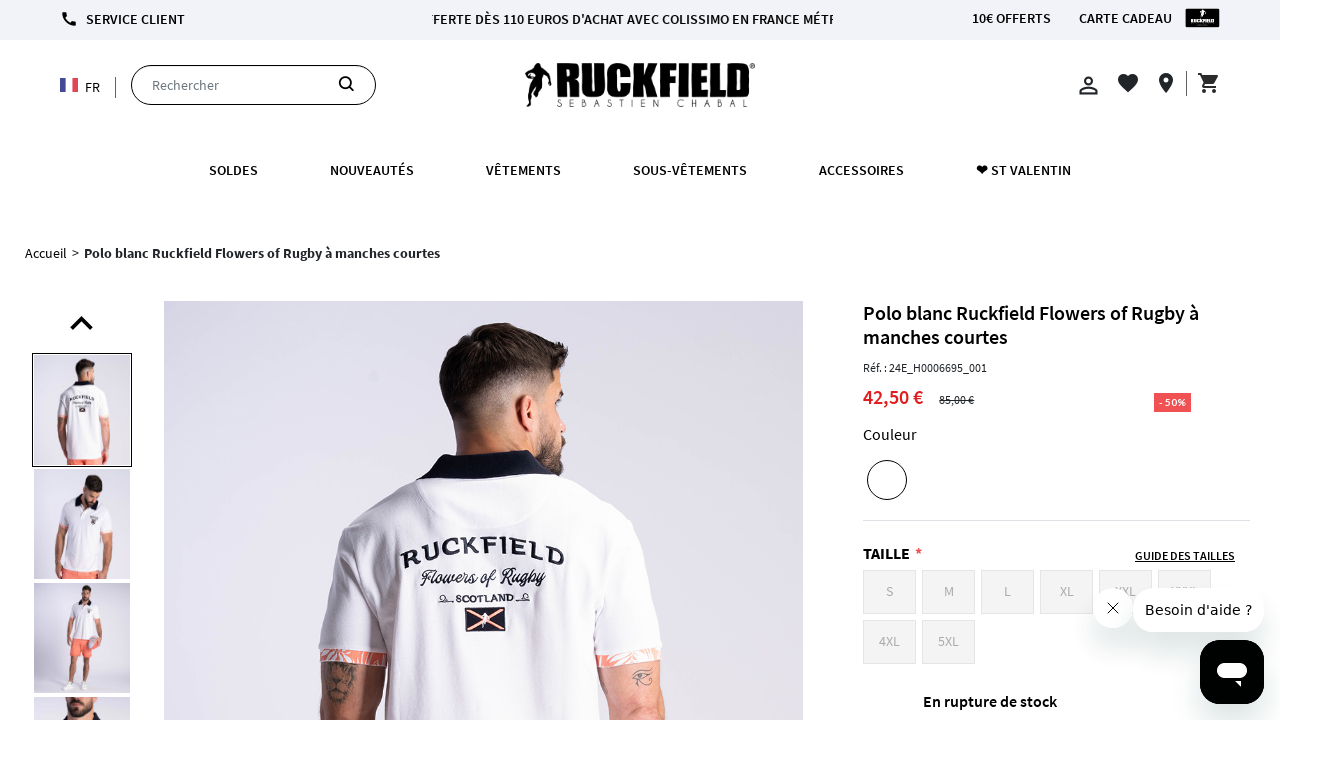

--- FILE ---
content_type: text/html; charset=UTF-8
request_url: https://www.ruckfield.com/fr/polo-mc-74250
body_size: 46783
content:
<!DOCTYPE html>
<html lang="fr">

    <head>
        <title>    Polo blanc Ruckfield Flowers of Rugby à manches courtes 
</title>

        <meta charset="utf-8">
        <meta http-equiv="X-UA-Compatible" content="IE=edge">
        <meta name="csrf-token" content="cxfjPg9wbjCtyzjOItyPQweZLMIK6fRzRpR29Ear">
        <meta http-equiv="content-language" content="fr">
        <meta name="viewport" content="width=device-width, initial-scale=1.0, maximum-scale=1.0, shrink-to-fit=no">
        <meta name="csrf-token" content="cxfjPg9wbjCtyzjOItyPQweZLMIK6fRzRpR29Ear">

        <link rel="stylesheet" href="https://www.ruckfield.com/fr/themes/velocity/assets/css/velocity.css?v=20250424">
                    <link rel="stylesheet" href="https://www.ruckfield.com/fr/themes/velocity/assets/css/ruckfield.css?v=20250410">
        
        <link rel="stylesheet" href="https://www.ruckfield.com/fr/themes/velocity/assets/css/bootstrap.min.css?v=20250410">
        <link rel="stylesheet" href="https://www.ruckfield.com/fr/themes/velocity/assets/css/google-font.css?v=20250410">

        
                    <link rel="icon" sizes="16x16" href="https://www.ruckfield.com//storage/channel/1/xmjgSMm5xNKYMRoD3oyYztwIjAyVZCqLSriCocT0.png">
        
        <script>
window.dataLayer = window.dataLayer || [];
window.dataLayer.push({"visitorExistingCustomer":"No","visitorLifetimeValue":0,"visitorLoginState":"Logged out","visitorType":"Guest","productSku":"24E_H0006695_001","productPrice":"85.0000"});
</script>
<script>(function(w,d,s,l,i){w[l]=w[l]||[];w[l].push({'gtm.start':
new Date().getTime(),event:'gtm.js'});var f=d.getElementsByTagName(s)[0],
j=d.createElement(s),dl=l!='dataLayer'?'&l='+l:'';j.async=true;j.src=
'https://cloud.ruckfield.com/gtm.js?id='+i+dl;f.parentNode.insertBefore(j,f);
})(window,document,'script','dataLayer','GTM-54WVV8N');</script>

        <script type="text/javascript" src="https://www.ruckfield.com/fr/themes/velocity/assets/js/jquery.min.js">
        </script>

        <script type="text/javascript" baseUrl="https://www.ruckfield.com/fr" src="https://www.ruckfield.com/fr/themes/velocity/assets/js/velocity.js">
        </script>

        <script type="text/javascript" src="https://www.ruckfield.com/fr/themes/velocity/assets/js/jquery.ez-plus.js">
        </script>
        
        
        
        <script type="application/json" id="weglot-data">{"allLanguageUrls":{"fr":"https://www.ruckfield.com/fr/polo-mc-74250","en":"https://www.ruckfield.com/en/polo-mc-74250"},"originalCanonicalUrl":"https://www.ruckfield.com/fr/polo-mc-74250","originalPath":"/fr/polo-mc-74250","settings":{"auto_switch":false,"auto_switch_fallback":null,"category":8,"custom_settings":{"button_style":{"with_name":true,"full_name":true,"is_dropdown":true,"with_flags":false,"flag_type":"rectangle_mat","custom_css":""},"switchers":[],"translate_search":false,"loading_bar":true,"hide_switcher":false,"wait_transition":true,"localeRules":[{"translatedFormat":"CODE","originalFormat":"CODE","pathTest":"^((?!\\/cache).)*$","position":0}],"definitions":{}},"deleted_at":null,"dynamics":[{"value":".menu-bar"},{"value":".featured-products"},{"value":".searchbar"},{"value":".filters-container"},{"value":".category-block"},{"value":".accordian-header"},{"value":".related-products"},{"value":".guide-taille"},{"value":"#product-form > div > div.right.col-xs-12.col-sm-4 > div.row.info > div.attributes.col-md-12.col-sm-12 > div > div > label"},{"value":".card-deck"},{"value":"#modal-cross-sell > div > div.container"},{"value":"#home-right-bar-container > div > div > div.col-12 > div.row.mb15.col-12.pt20 > div.col-12.no-padding > h2"},{"value":".carousel-products"},{"value":".cart-details"},{"value":"#form_address_shipping"},{"value":".nav-container"},{"value":".scrollingText"},{"value":".z-coast-ui-header_progress-mask"},{"value":"#hipayForm"},{"value":"#category-product-card-new > div > div.product-name.col-12.no-padding"}],"excluded_blocks":[{"value":"#left-product-image","description":"WG support - exclude product images"},{"value":"#left-product-image > div > div.row.col-12 > div > div.col-2 > div > div","description":"WG support - exclude product page slider"},{"value":"#product-gallery-zoom-template","description":"WG support - exclude css backgrounf"},{"value":"#lang-txt","description":"titre sélecteur de langue"},{"value":".drop-down-lang","description":"switcher"}],"excluded_paths":[],"external_enabled":false,"host":"www.ruckfield.com","is_dns_set":true,"is_https":true,"language_from":"fr","language_from_custom_flag":null,"language_from_custom_name":null,"languages":[{"connect_host_destination":null,"custom_code":null,"custom_flag":null,"custom_local_name":null,"custom_name":null,"enabled":true,"language_to":"en"}],"media_enabled":false,"page_views_enabled":false,"technology_id":12,"technology_name":"Other","translation_engine":3,"url_type":"SUBDIRECTORY","versions":{"translation":1747124606}}}</script>
<script type="text/javascript" src="https://cdn.weglot.com/weglot.min.js"></script>
        <script>
            Weglot.initialize({
                api_key: 'wg_530eb9ac547bab1071483ba578b71fe61'
            });
        </script>

        
            <meta name="description" content="Ce polo est issu de notre th&amp;egrave;me Flowers of Rugby, il est fabriqu&amp;eacute; dans une maille piqu&amp;eacute;e en coton p">

    <meta name="keywords" content="">



    
    <meta name="twitter:card" content="summary_large_image">

    <meta name="twitter:title" content="Polo blanc Ruckfield Flowers of Rugby à manches courtes ">

    <meta name="twitter:description" content="&lt;p class=&quot;MsoNormal&quot;&gt;&lt;span style=&quot;color: black; mso-themecolor: text1;&quot;&gt;Ce polo est issu de notre th&amp;egrave;me Flowers of Rugby, il est fabriqu&amp;eacute; dans une maille piqu&amp;eacute;e en coton pour vous assurer un confort irr&amp;eacute;prochable. Il est compos&amp;eacute; d&#039;un col polo avec patte de boutonnage &amp;agrave; trois boutons. On retrouve aussi une broderie sur la poitrine ainsi que dans le dos.&lt;/span&gt;&lt;/p&gt;
&lt;p class=&quot;MsoNormal&quot;&gt;&lt;span style=&quot;color: black; mso-themecolor: text1;&quot;&gt;&amp;nbsp;&lt;/span&gt;&lt;/p&gt;
&lt;p class=&quot;MsoNormal&quot;&gt;&lt;span style=&quot;color: black; mso-themecolor: text1;&quot;&gt;Disponible du S au 5XL.&lt;/span&gt;&lt;/p&gt;
&lt;p class=&quot;MsoNormal&quot;&gt;&lt;span style=&quot;color: black; mso-themecolor: text1;&quot;&gt;Notre mannequin Cl&amp;eacute;ment mesure 1m80 et porte le produit en taille L.&lt;/span&gt;&lt;/p&gt;
&lt;p class=&quot;MsoNormal&quot;&gt;&lt;span style=&quot;color: black; mso-themecolor: text1;&quot;&gt;&amp;nbsp;&lt;/span&gt;&lt;/p&gt;
&lt;p class=&quot;MsoNormal&quot;&gt;&lt;span style=&quot;color: black; mso-themecolor: text1;&quot;&gt;- 100% coton piqu&amp;eacute; 220gr&lt;/span&gt;&lt;/p&gt;
&lt;p class=&quot;MsoNormal&quot;&gt;&lt;span style=&quot;color: black; mso-themecolor: text1;&quot;&gt;- Broderie poitrine et dos&lt;/span&gt;&lt;/p&gt;
&lt;p class=&quot;MsoNormal&quot;&gt;&lt;span style=&quot;color: black; mso-themecolor: text1;&quot;&gt;- Manches et col contrast&amp;eacute;s&lt;/span&gt;&lt;/p&gt;
&lt;p class=&quot;MsoNormal&quot;&gt;&lt;span style=&quot;color: black; mso-themecolor: text1;&quot;&gt;- Coloris blanc&lt;/span&gt;&lt;/p&gt;">

    <meta name="twitter:image:alt" content="">

    <meta name="twitter:image" content="https://www.ruckfield.com/cache/medium/product/74250/DY2SspDVvVV5QNjPf3IOL655svVv6MMhjMrYdwTx.jpg">

    <meta property="og:type" content="og:product">

    <meta property="og:title" content="Polo blanc Ruckfield Flowers of Rugby à manches courtes ">

    <meta property="og:image" content="https://www.ruckfield.com/cache/medium/product/74250/DY2SspDVvVV5QNjPf3IOL655svVv6MMhjMrYdwTx.jpg">

    <meta property="og:description" content="&lt;p class=&quot;MsoNormal&quot;&gt;&lt;span style=&quot;color: black; mso-themecolor: text1;&quot;&gt;Ce polo est issu de notre th&amp;egrave;me Flowers of Rugby, il est fabriqu&amp;eacute; dans une maille piqu&amp;eacute;e en coton pour vous assurer un confort irr&amp;eacute;prochable. Il est compos&amp;eacute; d&#039;un col polo avec patte de boutonnage &amp;agrave; trois boutons. On retrouve aussi une broderie sur la poitrine ainsi que dans le dos.&lt;/span&gt;&lt;/p&gt;
&lt;p class=&quot;MsoNormal&quot;&gt;&lt;span style=&quot;color: black; mso-themecolor: text1;&quot;&gt;&amp;nbsp;&lt;/span&gt;&lt;/p&gt;
&lt;p class=&quot;MsoNormal&quot;&gt;&lt;span style=&quot;color: black; mso-themecolor: text1;&quot;&gt;Disponible du S au 5XL.&lt;/span&gt;&lt;/p&gt;
&lt;p class=&quot;MsoNormal&quot;&gt;&lt;span style=&quot;color: black; mso-themecolor: text1;&quot;&gt;Notre mannequin Cl&amp;eacute;ment mesure 1m80 et porte le produit en taille L.&lt;/span&gt;&lt;/p&gt;
&lt;p class=&quot;MsoNormal&quot;&gt;&lt;span style=&quot;color: black; mso-themecolor: text1;&quot;&gt;&amp;nbsp;&lt;/span&gt;&lt;/p&gt;
&lt;p class=&quot;MsoNormal&quot;&gt;&lt;span style=&quot;color: black; mso-themecolor: text1;&quot;&gt;- 100% coton piqu&amp;eacute; 220gr&lt;/span&gt;&lt;/p&gt;
&lt;p class=&quot;MsoNormal&quot;&gt;&lt;span style=&quot;color: black; mso-themecolor: text1;&quot;&gt;- Broderie poitrine et dos&lt;/span&gt;&lt;/p&gt;
&lt;p class=&quot;MsoNormal&quot;&gt;&lt;span style=&quot;color: black; mso-themecolor: text1;&quot;&gt;- Manches et col contrast&amp;eacute;s&lt;/span&gt;&lt;/p&gt;
&lt;p class=&quot;MsoNormal&quot;&gt;&lt;span style=&quot;color: black; mso-themecolor: text1;&quot;&gt;- Coloris blanc&lt;/span&gt;&lt;/p&gt;">

    <meta property="og:url" content="https://www.ruckfield.com/fr/polo-mc-74250">

    <link rel="canonical" href="https://www.ruckfield.com/fr/polo-mc-74250">

            <style type="text/css">
        .related-products {
            width: 100%;
        }

        .VueCarousel-navigation-button{
            padding-bottom: 30px !important;
            padding-top: 30px !important;
            font-size:30px !important;
        }

        .recently-viewed {
            margin-top: 20px;
        }

        .store-meta-images > .recently-viewed:first-child {
            margin-top: 0px;
        }

        .main-content-wrapper {
            margin-bottom: 0px;
        }
    </style>
    <style>
        .carousel-gallery-container {
            position: relative;
            width: 100%;
            height: 700px;
            overflow: hidden;
            border-radius: 10px;
            background-color: #fff;
        }
        .carousel-gallery-viewport {
            width: 100%;
            height: 83%;
            overflow: hidden;
            margin-top: 40px;
        }
        .carousel-gallery-list {
            list-style-type: none;
            padding: 0;
            margin: 0;
            transition: transform 0.5s ease-in-out;
            display: flex;
            flex-direction: column;
        }
        .carousel-gallery-list li {
            height: auto; /* Adjust the height based on the number of visible items */
            display: flex;
            justify-content: center;
            align-items: center;
        }
        .btn-gallery {
            position: absolute;
            width: 100%;
            color: #000;
            border: none;
            cursor: pointer;
            display: flex;
            justify-content: center;
            align-items: center;
            z-index: 99;
        }
        .btn-gallery i{
            font-size: 45px;
        }
        .prev {
            top: 0;
        }
        .next {
            bottom: 0px;
        }
    </style>
    <style>
        .preorder-info {
            border: 1px solid #d3d3d3;
            border-left: 4px solid #0031f0;
            padding: 0 15px;
        }

        .preorder-info p {
            -webkit-font-smoothing: auto;
        }

        .preorder-info p span {
            font-weight: 600;
        }
    </style>
    <style>
        .bb-social-share {
            padding: 1rem 0;
        }

        .bb-social-share__title {
            margin-bottom: 1rem;
            font-weight: bold;
        }

        .bb-social-share__items {
            list-style: none;
            display: flex;
            align-items: center;
        }

        .bb-social-share__item {
            margin-right: 1rem;
        }

        .bb-social-share__item a {
            text-decoration: none;
        }

        .bb-social-share__item a:hover {
            text-decoration: none;
        }

        .bb-social-share__item a svg {
            display: inline-block;
            width: 2rem;
            height: 2rem;
        }
    </style>
    <style type="text/css">
        .list-card .wishlist-icon i {
            padding-left: 10px;
        }
    </style>
    <style type="text/css">
        .list-card .wishlist-icon i {
            padding-left: 10px;
        }
    </style>
    <style type="text/css">
        .list-card .wishlist-icon i {
            padding-left: 10px;
        }
    </style>
    <style type="text/css">
        .list-card .wishlist-icon i {
            padding-left: 10px;
        }
    </style>
    <style type="text/css">
        .list-card .wishlist-icon i {
            padding-left: 10px;
        }
    </style>
    <style type="text/css">
        .list-card .wishlist-icon i {
            padding-left: 10px;
        }
    </style>
    <style type="text/css">
        .list-card .wishlist-icon i {
            padding-left: 10px;
        }
    </style>
    <style type="text/css">
        .list-card .wishlist-icon i {
            padding-left: 10px;
        }
    </style>
    <style type="text/css">
        .list-card .wishlist-icon i {
            padding-left: 10px;
        }
    </style>
    <style type="text/css">
        .list-card .wishlist-icon i {
            padding-left: 10px;
        }
    </style>
    <style type="text/css">
        .list-card .wishlist-icon i {
            padding-left: 10px;
        }
    </style>
    <style type="text/css">
        .list-card .wishlist-icon i {
            padding-left: 10px;
        }
    </style>
    <style type="text/css">
        .list-card .wishlist-icon i {
            padding-left: 10px;
        }
    </style>
    <style type="text/css">
        .list-card .wishlist-icon i {
            padding-left: 10px;
        }
    </style>
    <style type="text/css">
        .list-card .wishlist-icon i {
            padding-left: 10px;
        }
    </style>
    <style type="text/css">
        .list-card .wishlist-icon i {
            padding-left: 10px;
        }
    </style>
    <style type="text/css">
        .list-card .wishlist-icon i {
            padding-left: 10px;
        }
    </style>
    <style type="text/css">
        .list-card .wishlist-icon i {
            padding-left: 10px;
        }
    </style>
    <style type="text/css">
        .list-card .wishlist-icon i {
            padding-left: 10px;
        }
    </style>
    <style type="text/css">
        .list-card .wishlist-icon i {
            padding-left: 10px;
        }
    </style>
    <style type="text/css">
        .list-card .wishlist-icon i {
            padding-left: 10px;
        }
    </style>
    <style type="text/css">
        .list-card .wishlist-icon i {
            padding-left: 10px;
        }
    </style>
    <style type="text/css">
        .list-card .wishlist-icon i {
            padding-left: 10px;
        }
    </style>
    <style type="text/css">
        .list-card .wishlist-icon i {
            padding-left: 10px;
        }
    </style>
    <style type="text/css">
        .list-card .wishlist-icon i {
            padding-left: 10px;
        }
    </style>
    <style type="text/css">
        .list-card .wishlist-icon i {
            padding-left: 10px;
        }
    </style>
    <style type="text/css">
        .list-card .wishlist-icon i {
            padding-left: 10px;
        }
    </style>
    <style type="text/css">
        .list-card .wishlist-icon i {
            padding-left: 10px;
        }
    </style>
    <style type="text/css">
        .list-card .wishlist-icon i {
            padding-left: 10px;
        }
    </style>
    <style type="text/css">
        .list-card .wishlist-icon i {
            padding-left: 10px;
        }
    </style>
    <style type="text/css">
        .list-card .wishlist-icon i {
            padding-left: 10px;
        }
    </style>
    <style type="text/css">
        .list-card .wishlist-icon i {
            padding-left: 10px;
        }
    </style>
<style>
.product-label {
    width: 80px;
    height: 80px;
  }
        .product-label-image {
            height: 80px;
            width: 80px;
            position: relative;
        }
        .product-label-image.Top-Left{      
            margin-left: 0px;
            margin-top: -470px;
        }
        .product-label-image.Top-Right{
            margin-left: 450px;
            margin-top: -470px;
        }
        .product-label-image.Bottom-Left{
            margin-left: 0px;
            margin-top: -50px;
        }
        .product-label-image.Bottom-Right{    
            margin-top: -50px;
            margin-left: 450px;
        }
        .None{
            display: none;
        }
</style>
<style>
.product-label {
    width: 80px;
    height: 80px;
  }
        .product-label-image {
            height: 80px;
            width: 80px;
            position: relative;
        }
        .product-label-image.Top-Left{      
            margin-left: 0px;
            margin-top: -470px;
        }
        .product-label-image.Top-Right{
            margin-left: 450px;
            margin-top: -470px;
        }
        .product-label-image.Bottom-Left{
            margin-left: 0px;
            margin-top: -50px;
        }
        .product-label-image.Bottom-Right{    
            margin-top: -50px;
            margin-left: 450px;
        }
        .None{
            display: none;
        }
</style>
<style>
.product-label {
    width: 80px;
    height: 80px;
  }
        .product-label-image {
            height: 80px;
            width: 80px;
            position: relative;
        }
        .product-label-image.Top-Left{      
            margin-left: 0px;
            margin-top: -470px;
        }
        .product-label-image.Top-Right{
            margin-left: 450px;
            margin-top: -470px;
        }
        .product-label-image.Bottom-Left{
            margin-left: 0px;
            margin-top: -50px;
        }
        .product-label-image.Bottom-Right{    
            margin-top: -50px;
            margin-left: 450px;
        }
        .None{
            display: none;
        }
</style>
<style>
.product-label {
    width: 80px;
    height: 80px;
  }
        .product-label-image {
            height: 80px;
            width: 80px;
            position: relative;
        }
        .product-label-image.Top-Left{      
            margin-left: 0px;
            margin-top: -470px;
        }
        .product-label-image.Top-Right{
            margin-left: 450px;
            margin-top: -470px;
        }
        .product-label-image.Bottom-Left{
            margin-left: 0px;
            margin-top: -50px;
        }
        .product-label-image.Bottom-Right{    
            margin-top: -50px;
            margin-left: 450px;
        }
        .None{
            display: none;
        }
</style>
<style>
.product-label {
    width: 80px;
    height: 80px;
  }
        .product-label-image {
            height: 80px;
            width: 80px;
            position: relative;
        }
        .product-label-image.Top-Left{      
            margin-left: 0px;
            margin-top: -470px;
        }
        .product-label-image.Top-Right{
            margin-left: 450px;
            margin-top: -470px;
        }
        .product-label-image.Bottom-Left{
            margin-left: 0px;
            margin-top: -50px;
        }
        .product-label-image.Bottom-Right{    
            margin-top: -50px;
            margin-left: 450px;
        }
        .None{
            display: none;
        }
</style>
<style>
.product-label {
    width: 80px;
    height: 80px;
  }
        .product-label-image {
            height: 80px;
            width: 80px;
            position: relative;
        }
        .product-label-image.Top-Left{      
            margin-left: 0px;
            margin-top: -470px;
        }
        .product-label-image.Top-Right{
            margin-left: 450px;
            margin-top: -470px;
        }
        .product-label-image.Bottom-Left{
            margin-left: 0px;
            margin-top: -50px;
        }
        .product-label-image.Bottom-Right{    
            margin-top: -50px;
            margin-left: 450px;
        }
        .None{
            display: none;
        }
</style>
<style>
.product-label {
    width: 80px;
    height: 80px;
  }
        .product-label-image {
            height: 80px;
            width: 80px;
            position: relative;
        }
        .product-label-image.Top-Left{      
            margin-left: 0px;
            margin-top: -470px;
        }
        .product-label-image.Top-Right{
            margin-left: 450px;
            margin-top: -470px;
        }
        .product-label-image.Bottom-Left{
            margin-left: 0px;
            margin-top: -50px;
        }
        .product-label-image.Bottom-Right{    
            margin-top: -50px;
            margin-left: 450px;
        }
        .None{
            display: none;
        }
</style>
<style>
.product-label {
    width: 80px;
    height: 80px;
  }
        .product-label-image {
            height: 80px;
            width: 80px;
            position: relative;
        }
        .product-label-image.Top-Left{      
            margin-left: 0px;
            margin-top: -470px;
        }
        .product-label-image.Top-Right{
            margin-left: 450px;
            margin-top: -470px;
        }
        .product-label-image.Bottom-Left{
            margin-left: 0px;
            margin-top: -50px;
        }
        .product-label-image.Bottom-Right{    
            margin-top: -50px;
            margin-left: 450px;
        }
        .None{
            display: none;
        }
</style>
<style>
.product-label {
    width: 80px;
    height: 80px;
  }
        .product-label-image {
            height: 80px;
            width: 80px;
            position: relative;
        }
        .product-label-image.Top-Left{      
            margin-left: 0px;
            margin-top: -470px;
        }
        .product-label-image.Top-Right{
            margin-left: 450px;
            margin-top: -470px;
        }
        .product-label-image.Bottom-Left{
            margin-left: 0px;
            margin-top: -50px;
        }
        .product-label-image.Bottom-Right{    
            margin-top: -50px;
            margin-left: 450px;
        }
        .None{
            display: none;
        }
</style>
<style>
.product-label {
    width: 80px;
    height: 80px;
  }
        .product-label-image {
            height: 80px;
            width: 80px;
            position: relative;
        }
        .product-label-image.Top-Left{      
            margin-left: 0px;
            margin-top: -470px;
        }
        .product-label-image.Top-Right{
            margin-left: 450px;
            margin-top: -470px;
        }
        .product-label-image.Bottom-Left{
            margin-left: 0px;
            margin-top: -50px;
        }
        .product-label-image.Bottom-Right{    
            margin-top: -50px;
            margin-left: 450px;
        }
        .None{
            display: none;
        }
</style>
<style>
.product-label {
    width: 80px;
    height: 80px;
  }
        .product-label-image {
            height: 80px;
            width: 80px;
            position: relative;
        }
        .product-label-image.Top-Left{      
            margin-left: 0px;
            margin-top: -470px;
        }
        .product-label-image.Top-Right{
            margin-left: 450px;
            margin-top: -470px;
        }
        .product-label-image.Bottom-Left{
            margin-left: 0px;
            margin-top: -50px;
        }
        .product-label-image.Bottom-Right{    
            margin-top: -50px;
            margin-left: 450px;
        }
        .None{
            display: none;
        }
</style>
<style>
.product-label {
    width: 80px;
    height: 80px;
  }
        .product-label-image {
            height: 80px;
            width: 80px;
            position: relative;
        }
        .product-label-image.Top-Left{      
            margin-left: 0px;
            margin-top: -470px;
        }
        .product-label-image.Top-Right{
            margin-left: 450px;
            margin-top: -470px;
        }
        .product-label-image.Bottom-Left{
            margin-left: 0px;
            margin-top: -50px;
        }
        .product-label-image.Bottom-Right{    
            margin-top: -50px;
            margin-left: 450px;
        }
        .None{
            display: none;
        }
</style>
<style>
.product-label {
    width: 80px;
    height: 80px;
  }
        .product-label-image {
            height: 80px;
            width: 80px;
            position: relative;
        }
        .product-label-image.Top-Left{      
            margin-left: 0px;
            margin-top: -470px;
        }
        .product-label-image.Top-Right{
            margin-left: 450px;
            margin-top: -470px;
        }
        .product-label-image.Bottom-Left{
            margin-left: 0px;
            margin-top: -50px;
        }
        .product-label-image.Bottom-Right{    
            margin-top: -50px;
            margin-left: 450px;
        }
        .None{
            display: none;
        }
</style>
<style>
.product-label {
    width: 80px;
    height: 80px;
  }
        .product-label-image {
            height: 80px;
            width: 80px;
            position: relative;
        }
        .product-label-image.Top-Left{      
            margin-left: 0px;
            margin-top: -470px;
        }
        .product-label-image.Top-Right{
            margin-left: 450px;
            margin-top: -470px;
        }
        .product-label-image.Bottom-Left{
            margin-left: 0px;
            margin-top: -50px;
        }
        .product-label-image.Bottom-Right{    
            margin-top: -50px;
            margin-left: 450px;
        }
        .None{
            display: none;
        }
</style>
<style>
.product-label {
    width: 80px;
    height: 80px;
  }
        .product-label-image {
            height: 80px;
            width: 80px;
            position: relative;
        }
        .product-label-image.Top-Left{      
            margin-left: 0px;
            margin-top: -470px;
        }
        .product-label-image.Top-Right{
            margin-left: 450px;
            margin-top: -470px;
        }
        .product-label-image.Bottom-Left{
            margin-left: 0px;
            margin-top: -50px;
        }
        .product-label-image.Bottom-Right{    
            margin-top: -50px;
            margin-left: 450px;
        }
        .None{
            display: none;
        }
</style>
<style>
.product-label {
    width: 80px;
    height: 80px;
  }
        .product-label-image {
            height: 80px;
            width: 80px;
            position: relative;
        }
        .product-label-image.Top-Left{      
            margin-left: 0px;
            margin-top: -470px;
        }
        .product-label-image.Top-Right{
            margin-left: 450px;
            margin-top: -470px;
        }
        .product-label-image.Bottom-Left{
            margin-left: 0px;
            margin-top: -50px;
        }
        .product-label-image.Bottom-Right{    
            margin-top: -50px;
            margin-left: 450px;
        }
        .None{
            display: none;
        }
</style>
<style>
.product-label {
    width: 80px;
    height: 80px;
  }
        .product-label-image {
            height: 80px;
            width: 80px;
            position: relative;
        }
        .product-label-image.Top-Left{      
            margin-left: 0px;
            margin-top: -470px;
        }
        .product-label-image.Top-Right{
            margin-left: 450px;
            margin-top: -470px;
        }
        .product-label-image.Bottom-Left{
            margin-left: 0px;
            margin-top: -50px;
        }
        .product-label-image.Bottom-Right{    
            margin-top: -50px;
            margin-left: 450px;
        }
        .None{
            display: none;
        }
</style>
<style>
.product-label {
    width: 80px;
    height: 80px;
  }
        .product-label-image {
            height: 80px;
            width: 80px;
            position: relative;
        }
        .product-label-image.Top-Left{      
            margin-left: 0px;
            margin-top: -470px;
        }
        .product-label-image.Top-Right{
            margin-left: 450px;
            margin-top: -470px;
        }
        .product-label-image.Bottom-Left{
            margin-left: 0px;
            margin-top: -50px;
        }
        .product-label-image.Bottom-Right{    
            margin-top: -50px;
            margin-left: 450px;
        }
        .None{
            display: none;
        }
</style>
<style>
.product-label {
    width: 80px;
    height: 80px;
  }
        .product-label-image {
            height: 80px;
            width: 80px;
            position: relative;
        }
        .product-label-image.Top-Left{      
            margin-left: 0px;
            margin-top: -470px;
        }
        .product-label-image.Top-Right{
            margin-left: 450px;
            margin-top: -470px;
        }
        .product-label-image.Bottom-Left{
            margin-left: 0px;
            margin-top: -50px;
        }
        .product-label-image.Bottom-Right{    
            margin-top: -50px;
            margin-left: 450px;
        }
        .None{
            display: none;
        }
</style>
<style>
.product-label {
    width: 80px;
    height: 80px;
  }
        .product-label-image {
            height: 80px;
            width: 80px;
            position: relative;
        }
        .product-label-image.Top-Left{      
            margin-left: 0px;
            margin-top: -470px;
        }
        .product-label-image.Top-Right{
            margin-left: 450px;
            margin-top: -470px;
        }
        .product-label-image.Bottom-Left{
            margin-left: 0px;
            margin-top: -50px;
        }
        .product-label-image.Bottom-Right{    
            margin-top: -50px;
            margin-left: 450px;
        }
        .None{
            display: none;
        }
</style>
<style>
.product-label {
    width: 80px;
    height: 80px;
  }
        .product-label-image {
            height: 80px;
            width: 80px;
            position: relative;
        }
        .product-label-image.Top-Left{      
            margin-left: 0px;
            margin-top: -470px;
        }
        .product-label-image.Top-Right{
            margin-left: 450px;
            margin-top: -470px;
        }
        .product-label-image.Bottom-Left{
            margin-left: 0px;
            margin-top: -50px;
        }
        .product-label-image.Bottom-Right{    
            margin-top: -50px;
            margin-left: 450px;
        }
        .None{
            display: none;
        }
</style>
<style>
.product-label {
    width: 80px;
    height: 80px;
  }
        .product-label-image {
            height: 80px;
            width: 80px;
            position: relative;
        }
        .product-label-image.Top-Left{      
            margin-left: 0px;
            margin-top: -470px;
        }
        .product-label-image.Top-Right{
            margin-left: 450px;
            margin-top: -470px;
        }
        .product-label-image.Bottom-Left{
            margin-left: 0px;
            margin-top: -50px;
        }
        .product-label-image.Bottom-Right{    
            margin-top: -50px;
            margin-left: 450px;
        }
        .None{
            display: none;
        }
</style>
<style>
.product-label {
    width: 80px;
    height: 80px;
  }
        .product-label-image {
            height: 80px;
            width: 80px;
            position: relative;
        }
        .product-label-image.Top-Left{      
            margin-left: 0px;
            margin-top: -470px;
        }
        .product-label-image.Top-Right{
            margin-left: 450px;
            margin-top: -470px;
        }
        .product-label-image.Bottom-Left{
            margin-left: 0px;
            margin-top: -50px;
        }
        .product-label-image.Bottom-Right{    
            margin-top: -50px;
            margin-left: 450px;
        }
        .None{
            display: none;
        }
</style>
<style>
.product-label {
    width: 80px;
    height: 80px;
  }
        .product-label-image {
            height: 80px;
            width: 80px;
            position: relative;
        }
        .product-label-image.Top-Left{      
            margin-left: 0px;
            margin-top: -470px;
        }
        .product-label-image.Top-Right{
            margin-left: 450px;
            margin-top: -470px;
        }
        .product-label-image.Bottom-Left{
            margin-left: 0px;
            margin-top: -50px;
        }
        .product-label-image.Bottom-Right{    
            margin-top: -50px;
            margin-left: 450px;
        }
        .None{
            display: none;
        }
</style>
<style>
.product-label {
    width: 80px;
    height: 80px;
  }
        .product-label-image {
            height: 80px;
            width: 80px;
            position: relative;
        }
        .product-label-image.Top-Left{      
            margin-left: 0px;
            margin-top: -470px;
        }
        .product-label-image.Top-Right{
            margin-left: 450px;
            margin-top: -470px;
        }
        .product-label-image.Bottom-Left{
            margin-left: 0px;
            margin-top: -50px;
        }
        .product-label-image.Bottom-Right{    
            margin-top: -50px;
            margin-left: 450px;
        }
        .None{
            display: none;
        }
</style>
<style>
.product-label {
    width: 80px;
    height: 80px;
  }
        .product-label-image {
            height: 80px;
            width: 80px;
            position: relative;
        }
        .product-label-image.Top-Left{      
            margin-left: 0px;
            margin-top: -470px;
        }
        .product-label-image.Top-Right{
            margin-left: 450px;
            margin-top: -470px;
        }
        .product-label-image.Bottom-Left{
            margin-left: 0px;
            margin-top: -50px;
        }
        .product-label-image.Bottom-Right{    
            margin-top: -50px;
            margin-left: 450px;
        }
        .None{
            display: none;
        }
</style>
<style>
.product-label {
    width: 80px;
    height: 80px;
  }
        .product-label-image {
            height: 80px;
            width: 80px;
            position: relative;
        }
        .product-label-image.Top-Left{      
            margin-left: 0px;
            margin-top: -470px;
        }
        .product-label-image.Top-Right{
            margin-left: 450px;
            margin-top: -470px;
        }
        .product-label-image.Bottom-Left{
            margin-left: 0px;
            margin-top: -50px;
        }
        .product-label-image.Bottom-Right{    
            margin-top: -50px;
            margin-left: 450px;
        }
        .None{
            display: none;
        }
</style>
<style>
.product-label {
    width: 80px;
    height: 80px;
  }
        .product-label-image {
            height: 80px;
            width: 80px;
            position: relative;
        }
        .product-label-image.Top-Left{      
            margin-left: 0px;
            margin-top: -470px;
        }
        .product-label-image.Top-Right{
            margin-left: 450px;
            margin-top: -470px;
        }
        .product-label-image.Bottom-Left{
            margin-left: 0px;
            margin-top: -50px;
        }
        .product-label-image.Bottom-Right{    
            margin-top: -50px;
            margin-left: 450px;
        }
        .None{
            display: none;
        }
</style>
<style>
.product-label {
    width: 80px;
    height: 80px;
  }
        .product-label-image {
            height: 80px;
            width: 80px;
            position: relative;
        }
        .product-label-image.Top-Left{      
            margin-left: 0px;
            margin-top: -470px;
        }
        .product-label-image.Top-Right{
            margin-left: 450px;
            margin-top: -470px;
        }
        .product-label-image.Bottom-Left{
            margin-left: 0px;
            margin-top: -50px;
        }
        .product-label-image.Bottom-Right{    
            margin-top: -50px;
            margin-left: 450px;
        }
        .None{
            display: none;
        }
</style>
<style>
.product-label {
    width: 80px;
    height: 80px;
  }
        .product-label-image {
            height: 80px;
            width: 80px;
            position: relative;
        }
        .product-label-image.Top-Left{      
            margin-left: 0px;
            margin-top: -470px;
        }
        .product-label-image.Top-Right{
            margin-left: 450px;
            margin-top: -470px;
        }
        .product-label-image.Bottom-Left{
            margin-left: 0px;
            margin-top: -50px;
        }
        .product-label-image.Bottom-Right{    
            margin-top: -50px;
            margin-left: 450px;
        }
        .None{
            display: none;
        }
</style>
<style>
.product-label {
    width: 80px;
    height: 80px;
  }
        .product-label-image {
            height: 80px;
            width: 80px;
            position: relative;
        }
        .product-label-image.Top-Left{      
            margin-left: 0px;
            margin-top: -470px;
        }
        .product-label-image.Top-Right{
            margin-left: 450px;
            margin-top: -470px;
        }
        .product-label-image.Bottom-Left{
            margin-left: 0px;
            margin-top: -50px;
        }
        .product-label-image.Bottom-Right{    
            margin-top: -50px;
            margin-left: 450px;
        }
        .None{
            display: none;
        }
</style>
<style>
.product-label {
    width: 80px;
    height: 80px;
  }
        .product-label-image {
            height: 80px;
            width: 80px;
            position: relative;
        }
        .product-label-image.Top-Left{      
            margin-left: 0px;
            margin-top: -470px;
        }
        .product-label-image.Top-Right{
            margin-left: 450px;
            margin-top: -470px;
        }
        .product-label-image.Bottom-Left{
            margin-left: 0px;
            margin-top: -50px;
        }
        .product-label-image.Bottom-Right{    
            margin-top: -50px;
            margin-left: 450px;
        }
        .None{
            display: none;
        }
</style>

        

        <style>
            

            /** début selecteur langue **/
            .drop-down-lang {
                position: relative;
                display: inline-block;
                width: auto;
                margin-top: 0;
                font-family: verdana;
            }
            .drop-down-lang select {
                display: none;
            }
            .drop-down-lang .select-list {
                position: absolute;
                top: 0;
                left: -29px;
                z-index: 1;
                margin-top: 26px;
                padding: 0;
                background-color: #fff;
                border-bottom:1px solid #000;
            }
            .drop-down-lang .select-list li {
                display: none;
                border: 1px solid #000;
                border-bottom:none;
            }
            .drop-down-lang .select-list li::marker{
                content: '';
            }
            .drop-down-lang .select-list li span {
                display: inline-block;
                min-height: 30px;
                /* min-width: 280px; */
                width: 100%;
                padding: 5px 20px 0px 35px;
                margin-top: 2px;
                background-color: #fff;
                background-position: left 10px center;
                background-repeat: no-repeat;
                font-size: 14px;
                text-align: left;
                color: #000;
                opacity: 0.7;
                box-sizing: border-box;
            }
            .drop-down-lang .select-list li span:hover, .drop-down-lang .select-list li span:focus {
                opacity: 1;
            }
            .locale-switch {
                font-family: Source Sans Pro, sans-serif;
                font-size: 14px;
                letter-spacing: 0;
                text-align: center;
                border-radius: 0;
                text-decoration: none;
                padding-left: 5px;
                position: relative;
                padding-right: 15px;
                color: #000;
            }
            [id^="weglot-switcher-"] {
                display:none!important;
            }
            /** fin selecteur langue **/
        </style>
    <link href="https://www.ruckfield.com/fr/polo-mc-74250" hreflang="fr" rel="alternate"><link href="https://www.ruckfield.com/en/polo-mc-74250" hreflang="en" rel="alternate"></head>

    <body>
        <noscript><iframe src="https://www.googletagmanager.com/ns.html?id=GTM-54WVV8N" height="0" width="0" style="display:none;visibility:hidden"></iframe></noscript>

        

        <style>
    .camera-icon {
        background-image: url("https://www.ruckfield.com/fr/vendor/webkul/ui/assets/images/Camera.svg");
    }
</style>

<script type="text/x-template" id="cart-btn-template">
    <button
        type="button"
        id="mini-cart"
        @click="toggleMiniCart"
        :class="`btn btn-link disable-box-shadow ${itemCount == 0 ? 'cursor-not-allowed' : ''}`">

        <div class="mini-cart-content">
            <i class="material-icons">shopping_cart</i>
            <span class="badge" v-text="itemCount" v-if="itemCount != 0"></span>
            <span class="fs18 fw6 cart-text">Panier</span>
        </div>
        <div class="down-arrow-container">
            <span class="rango-arrow-down"></span>
        </div>
    </button>
</script>

<script type="text/x-template" id="close-btn-template">
    <button type="button" class="close disable-box-shadow">
        <span class="white-text fs20" @click="togglePopup">×</span>
    </button>
</script>

<script type="text/x-template" id="quantity-changer-template">
    <div :class="`quantity control-group ${errors.has(controlName) ? 'has-error' : ''}`">
        <div class="col-lg-4">
            <label class="required">Quantité</label>
        </div>

        <div class="col-lg-6">
            <button type="button" class="decrease" @click="decreaseQty()">-</button>

            <input
                :value="qty"
                class="control"
                :name="controlName"
                :v-validate="validations"
                data-vv-as="&quot;Quantité&quot;"
                readonly />

            <button type="button" class="increase" @click="increaseQty()">+</button>
        </div>

        <span class="control-error" v-if="errors.has(controlName)">{{ errors.first(controlName) }}</span>
    </div>
</script>

<script type="text/x-template" id="content-header-template">
    <header class="row velocity-divide-page vc-header header-shadow active menu-header">
        <div class="vc-small-screen container" v-if="isMobile()">
            <div class="top">
                <div class="fdp">
                                            <p class="scrollingText">Frais de port offerts dès 110€ d&#039;achat</p>
                                    </div>
            </div>
            <div class="row no-margin">
                <div class="col-12 d-flex no-padding">
                    <div v-if="hamburger" class="nav-container scrollable">
                        <div class="wrapper" v-if="this.rootCategories">
                            <!--div class="greeting drawer-section fw6">
                                <span>
                                    <i
                                        @click="closeDrawer()"
                                        class="material-icons pull-right text-dark">
                                        cancel
                                    </i>
                                </span>
                            </div-->

                            
                                                                                                                                                                                                                        
                                                                                                                                                            
                            <ul type="none" class="velocity-content" v-if="headerContent.length > 0">
                                <li :key="index" v-for="(content, index) in headerContent">
                                    <a
                                        class="unset"
                                        v-text="content.title"
                                        :href="`${$root.baseUrl}/${content.page_link}`">
                                    </a>
                                </li>
                            </ul>

                            <ul type="none" class="category-wrapper" v-if="rootCategoriesCollection.length > 0">
                                <li v-for="(category, index) in rootCategoriesCollection">
                                    <a class="unset" href="`${$root.baseUrl}/${category.slug}`" v-if="checkSubcategories(index) != false" @click="toggleSubcategories(index, $event)">
                                        <div class="category-logo">
                                            <img
                                                class="category-icon icon"
                                                v-if="category.category_icon_path"
                                                :src="`${$root.baseUrl}/storage/${category.category_icon_path}`" />
                                        </div>
                                        <span v-text="category.name"></span>
                                    </a>
                                    <a class="unset" :href="`${$root.baseUrl}/${category.slug}`" v-else>
                                        <div class="category-logo">
                                            <img
                                                class="category-icon"
                                                v-if="category.category_icon_path"
                                                :src="`${$root.baseUrl}/storage/${category.category_icon_path}`" />
                                        </div>
                                        <span v-text="category.name"></span>
                                    </a>

                                    <i class="rango-arrow-right" v-if="checkSubcategories(index) != false" @click="toggleSubcategories(index, $event)"></i>
                                    <!-- <i v-else class="rango-arrow-right" @click="toggleSubcategories(index, $event)"></i> -->
                                </li>
                            </ul>

                            <ul type="none" class="meta-wrapper menu-bottom">
                                <li>
                                    <img src="/themes/velocity/assets/images/picto_menu_mobile/mon-compte.svg">
                                                                            <a class="unset" href="https://www.ruckfield.com/fr/customer/login">
                                            <span>Connexion</span>
                                        </a>
                                                                                                        </li>
                                <li>
                                    <img src="/themes/velocity/assets/images/picto_menu_mobile/fidelite.svg">
                                    <a
                                        class="unset"
                                        href="/fr/page/programme-fidelite">
                                        <span>Programme fidélité</span>
                                    </a>
                                </li>
                                <li @click="toggleMetaInfo('pdv')">
                                    <img src="/themes/velocity/assets/images/picto_menu_mobile/point-de-vente.svg">
                                    <span>Nos points de vente</span>
                                </li>
                                <li>
                                    <img src="/themes/velocity/assets/images/picto_menu_mobile/carte-cadeau.svg">
                                    <a
                                        class="unset"
                                        href="https://www.ruckfield.com/fr/giftcard">
                                        <span>Carte cadeau</span>
                                    </a>
                                </li>
                                <li>
                                    <img src="/themes/velocity/assets/images/picto_menu_mobile/dix-euros.svg">
                                    <a
                                        class="unset"
                                        href="#">
                                        <span class="newsletter-show" data-toggle="modal" data-target="#modalSubscriptionForm">
                                                                                            <p>10€ offerts</p>
                                                                                    </span>
                                    </a>
                                </li>
                                <li>
                                    <img src="/themes/velocity/assets/images/picto_menu_mobile/service-client.svg">
                                    <a
                                        class="unset"
                                        href="https://www.ruckfield.com/fr/contacts">
                                        <span>Service client</span>
                                    </a>
                                </li>
                                <li @click="toggleMetaInfo('languages')" id="switch-language">
                                                                                                                        <div class="category-logo">
                                                <img
                                                class="category-icon icon"
                                                src="https://www.ruckfield.com/fr/themes/velocity/assets/images/flags/fr.png" />
                                            </div>
                                                                                <span>fr</span>
                                                                    </li>
                            </ul>

                            <ul type="none" class="meta-wrapper mb-150">
                               <li>
                                                                    </li>
                            </ul>
                        </div>

                        <div class="wrapper" v-else-if="subCategory">
                            <div class="drawer-section">
                                <i class="rango-arrow-left fs24 text-down-4" @click="toggleSubcategories('root')"></i>

                                <h4 class="display-inbl" @click="toggleSubcategories('root')">{{ subCategory.name }}</h4>

                            </div>

                            <ul type="none">
                                <li
                                    :key="index"
                                    v-for="(nestedSubCategory, index) in subCategory.children">
                                    <a class="unset" href="`${$root.baseUrl}/${subCategory.slug}/${nestedSubCategory.slug}`" v-if="checkSubSubcategories(subCategory, index) != false" @click="toggleSubSubcategories(subCategory, $event, index)">
                                        <div class="category-logo">
                                            <img
                                                class="category-icon"
                                                v-if="nestedSubCategory.category_icon_path"
                                                :src="`${$root.baseUrl}/storage/${nestedSubCategory.category_icon_path}`" />
                                        </div>
                                        <span v-text="nestedSubCategory.name"></span>
                                    </a>
                                    <a class="unset" :href="`${$root.baseUrl}/${subCategory.slug}/${nestedSubCategory.slug}`" v-else>
                                        <div class="category-logo">
                                            <img
                                                class="category-icon"
                                                v-if="nestedSubCategory.category_icon_path"
                                                :src="`${$root.baseUrl}/storage/${nestedSubCategory.category_icon_path}`" />
                                        </div>
                                        <span v-text="nestedSubCategory.name"></span>
                                    </a>
                                    <i class="rango-arrow-right" v-if="checkSubSubcategories(subCategory, index) != false" @click="toggleSubSubcategories(subCategory, $event, index)"></i>
                                </li>
                            </ul>
                        </div>

                        <div class="wrapper" v-else-if="subSubCategory">
                            <div class="drawer-section">
                                <i class="rango-arrow-left fs24 text-down-4" @click="toggleSubcategories(this.indexSubCategory, $event, 1)"></i>

                                <h4 class="display-inbl" @click="toggleSubcategories(this.indexSubCategory, $event, 1)">{{ subSubCategory.name }}</h4>
                            </div>

                            <ul type="none">
                                <li
                                    :key="index"
                                    v-for="(nestedSubSubCategory, index) in subSubCategory.children">
                                    <a class="unset" href="`${$root.baseUrl}/${urlSubCategory}/${subSubCategory.slug}/${nestedSubSubCategory.slug}`" v-if="checkSubSubSubcategories(subSubCategory, index) != false" @click="toggleSubSubSubcategories(subSubCategory, $event, index)">
                                        <div class="category-logo">
                                            <img
                                                class="category-icon"
                                                v-if="nestedSubSubCategory.category_icon_path"
                                                :src="`${$root.baseUrl}/storage/${nestedSubSubCategory.category_icon_path}`" />
                                        </div>
                                        <span v-text="nestedSubSubCategory.name"></span>
                                    </a>
                                    <a class="unset" :href="`${$root.baseUrl}/${urlSubCategory}/${subSubCategory.slug}/${nestedSubSubCategory.slug}`" v-else>
                                        <div class="category-logo">
                                            <img
                                                class="category-icon"
                                                v-if="nestedSubSubCategory.category_icon_path"
                                                :src="`${$root.baseUrl}/storage/${nestedSubSubCategory.category_icon_path}`" />
                                        </div>
                                        <span v-text="nestedSubSubCategory.name"></span>
                                    </a>
                                    <i class="rango-arrow-right" v-if="checkSubSubSubcategories(subSubCategory, index) != false" @click="toggleSubSubSubcategories(subSubCategory, $event, index)"></i>
                                </li>
                            </ul>
                        </div>

                        <div class="wrapper" v-else-if="subSubSubCategory">
                            <div class="drawer-section">
                                <i class="rango-arrow-left fs24 text-down-4" @click="toggleSubSubcategories(this.indexSubSubCategory, $event, null, 1)"></i>

                                <h4 class="display-inbl" @click="toggleSubSubcategories(this.indexSubSubCategory, $event, null, 1)">{{ subSubSubCategory.name }}</h4>
                            </div>

                            <ul type="none">
                                <li
                                    :key="index"
                                    v-for="(nestedSubSubSubCategory, index) in subSubSubCategory.children">

                                    <a
                                        class="unset"
                                        :href="`${$root.baseUrl}/${urlSubCategory}/${urlSubSubCategory}/${subSubSubCategory.slug}/${nestedSubSubSubCategory.slug}`">

                                        <div class="category-logo">
                                            <img
                                                class="category-icon"
                                                v-if="nestedSubSubSubCategory.category_icon_path"
                                                :src="`${$root.baseUrl}/storage/${nestedSubSubSubCategory.category_icon_path}`" />
                                        </div>
                                        <span>{{ nestedSubSubSubCategory.name }}</span>
                                    </a>
                                </li>
                            </ul>
                        </div>

                        <div class="wrapper" v-else-if="languages">
                            <div class="drawer-section">
                                <i class="rango-arrow-left fs24 text-down-4" @click="toggleMetaInfo('languages')"></i>
                                <h4 class="display-inbl" @click="toggleMetaInfo('languages')">Langues</h4>
                            </div>

                            <ul type="none">
                                                                    <li>
                                        <a
                                            class="unset"
                                            href="/en">

                                                                                            <div class="category-logo">
                                                    <img
                                                    class="category-icon"
                                                    src="https://www.ruckfield.com/fr/themes/velocity/assets/images/flags/en.png" />
                                                </div>
                                            
                                            <span>
                                                En
                                            </span>
                                        </a>
                                    </li>
                                                                    <li>
                                        <a
                                            class="unset"
                                            href="/fr">

                                                                                            <div class="category-logo">
                                                    <img
                                                    class="category-icon"
                                                    src="https://www.ruckfield.com/fr/themes/velocity/assets/images/flags/fr.png" />
                                                </div>
                                            
                                            <span>
                                                Fr
                                            </span>
                                        </a>
                                    </li>
                                                            </ul>
                        </div>

                        <div class="wrapper" v-else-if="currencies">
                            <div class="drawer-section">
                                <i class="rango-arrow-left fs24 text-down-4" @click="toggleMetaInfo('currencies')"></i>
                                <h4 class="display-inbl" @click="toggleMetaInfo('currencies')">Currencies</h4>
                                <!--i class="material-icons pull-right text-dark" @click="closeDrawer()">cancel</i-->
                            </div>

                            <ul type="none">
                                                                    <li>
                                                                                    <a
                                                class="unset"
                                                href="?currency=EUR">
                                                <span>EUR</span>
                                            </a>
                                                                            </li>
                                                            </ul>
                        </div>

                        <div class="wrapper" v-else-if="pdv">
                            <div class="drawer-section">
                                <i class="rango-arrow-left fs24 text-down-4" @click="toggleMetaInfo('pdv')"></i>
                                <h4 class="display-inbl">Nos points de vente</h4>
                            </div>

                            <ul type="none">
                                <li>
                                    <a class="unset" href="https://www.ruckfield.com/fr/storelocator">
                                        <span>Nos points de vente</span>
                                    </a>
                                </li>
                                <li>
                                    <a class="unset" href="https://www.ruckfield.com/fr/boutiques-ruckfield-and-co">
                                        <span>Nos magasins</span>
                                    </a>
                                </li>
                                <li>
                                    <a class="unset" href="https://www.ruckfield.com/fr/contacts?subject=revendeur">
                                        <span>Devenir revendeur</span>
                                    </a>
                                </li>
                            </ul>
                        </div>
                    </div>

                    <div class="hamburger-wrapper" @click="toggleHamburger">
                        <!--i class="rango-toggle hamburger"></i-->
                        <span class="material-icons hamburger">menu</span>
                        <span class="select-icon rango-close d-none"></span>
                    </div>
                    <a class="unset cursor-pointer" @click="openSearchBar">
                        <i class="material-icons">search</i>
                    </a>
                    <a href="https://www.ruckfield.com/fr" class="left undefined">
                                                    <img src="https://www.ruckfield.com//storage/channel/1/N03Hec2BpUHSJQ0gvaOman5q6XwDKLskOMaAj5pU.png" class="logo">
                                            </a>


                    <searchbar-component v-if="isSearchbar"></searchbar-component>

                    <div class="right-vc-header">

                        <a class="wishlist-btn unset" :href="`https://www.ruckfield.com/fr/customer/account/wishlist`">
                            <div class="badge-container" v-if="wishlistCount > 0">
                                <span class="badge" v-text="wishlistCount"></span>
                            </div>
                            <i class="material-icons">favorite_border</i>
                        </a>

                                                    <a :href="`https://www.ruckfield.com/fr/customer/login`" class="unset">
                                <i class="material-icons">perm_identity</i>
                            </a>
                                                
                        <a href="https://www.ruckfield.com/fr/checkout/cart" class="unset">
                            <div class="badge-wrapper">
                                <span class="badge">{{ cartItemsCount }}</span>
                            </div>
                            <i class="material-icons-outlined text-down-3">shopping_cart</i>
                        </a>
                    </div>

                </div><!-- ici fin col-12 -->
            </div>
        </div>

        <!-- MENU -->
        <div id="menuBoutique" class="nav">
    <nav>
        <a href="javascript:void(0);" class="mobile-menu-trigger"><i class="fa fa-bars" aria-hidden="true"></i></a>
        <ul class="menu menu-bar">
                                            <li>
                                            <a href="https://www.ruckfield.com/fr/soldes-ruckfield" class="menu-link menu-bar-link" aria-haspopup="true">SOLDES</a>
                                                        </li>
                                            <li>
                                            <a href="https://www.ruckfield.com/fr/nouvelle-collection-printemps-ete" class="menu-link menu-bar-link" aria-haspopup="true">Nouveautés</a>
                                                        </li>
                                            <li>
                                            <a href="javascript:void(0);" class="menu-link menu-bar-link" aria-haspopup="true">Vêtements</a>
                                                                <ul class="mega-menu mega-menu--multiLevel">
                            <div class="row justify-content-center">
                                <div class="col-lg-2 col-md-2 cat">
                                                                                                                                                        <li class="cat-parent-3134 cat-3166   active " onmouseover="showSubCat(3166, 3134)">
                                                                                            <a href="#" class="menu-link mega-menu-link" aria-haspopup="true">HOMME</a>
                                                                                    </li>
                                        <hr class="grey">
                                                                                                                    <li class="cat-parent-3134 cat-3367  " onmouseover="showSubCat(3367, 3134)">
                                                                                            <a href="#" class="menu-link mega-menu-link" aria-haspopup="true">FEMME</a>
                                                                                    </li>
                                        <hr class="grey">
                                                                                                                    <li class="cat-parent-3134 cat-3278  " onmouseover="showSubCat(3278, 3134)">
                                                                                            <a href="#" class="menu-link mega-menu-link" aria-haspopup="true">ENFANT</a>
                                                                                    </li>
                                        <hr class="grey">
                                                                                                                    <li class="cat-parent-3134 cat-3752  " onmouseover="showSubCat(3752, 3134)">
                                                                                            <a href="#" class="menu-link mega-menu-link" aria-haspopup="true">CAPSULES ET COLLABS</a>
                                                                                    </li>
                                        <hr class="grey">
                                                                                                                    <li class="cat-parent-3134 cat-3550  " onmouseover="showSubCat(3550, 3134)">
                                                                                            <a href="#" class="menu-link mega-menu-link" aria-haspopup="true">WEBB ELLIS NATIONS</a>
                                                                                    </li>
                                        <hr class="grey">
                                                                    </div>
                                <div class="col-lg-9 col-md-9">
                                                                                                                                                        <div class="d-none cat-parent-3134  active " id="cat-sub-3166">
                                            <div class="col-lg-5 col-md-5">
                                                <ul class="menu menu-list">
                                                                                                                    <li class="col-lg-4 col-md-4">
                                                                                                                                    <a href="#" class="menu-link menu-list-link" aria-haspopup="true">HAUTS</a>
                                                                                                                                <ul class="menu menu-list child">
                                                                    <li>
                                                                                                                                                    <a href="https://www.ruckfield.com/fr/pret-a-porter/homme/hauts/polos" class="menu-link menu-list-link">Polos</a>
                                                                                                                                                    <a href="https://www.ruckfield.com/fr/pret-a-porter/homme/hauts/chemises-homme" class="menu-link menu-list-link">Chemises</a>
                                                                                                                                                    <a href="https://www.ruckfield.com/fr/pret-a-porter/homme/hauts/t-shirts" class="menu-link menu-list-link">T-shirts</a>
                                                                                                                                                    <a href="https://www.ruckfield.com/fr/pret-a-porter/homme/hauts/sweats" class="menu-link menu-list-link">Sweats</a>
                                                                                                                                                    <a href="https://www.ruckfield.com/fr/pret-a-porter/homme/hauts/gilets-et-pulls" class="menu-link menu-list-link">Gilets &amp; Pulls</a>
                                                                                                                                                    <a href="https://www.ruckfield.com/fr/pret-a-porter/homme/hauts/manteaux-et-vestes" class="menu-link menu-list-link">Manteaux &amp; Vestes</a>
                                                                                                                                                    <a href="https://www.ruckfield.com/fr/pret-a-porter/homme/hauts/blazers" class="menu-link menu-list-link">Blazers</a>
                                                                                                                                            </li>
                                                                </ul>
                                                            </li>
                                                                                                                    <li class="col-lg-4 col-md-4">
                                                                                                                                    <a href="#" class="menu-link menu-list-link" aria-haspopup="true">BAS</a>
                                                                                                                                <ul class="menu menu-list child">
                                                                    <li>
                                                                                                                                                    <a href="https://www.ruckfield.com/fr/pret-a-porter/homme/bas-homme/pantalons-chino" class="menu-link menu-list-link">Pantalons chino</a>
                                                                                                                                                    <a href="https://www.ruckfield.com/fr/pret-a-porter/homme/bas-homme/pantalons-cargo" class="menu-link menu-list-link">Pantalons cargo</a>
                                                                                                                                                    <a href="https://www.ruckfield.com/fr/pret-a-porter/homme/bas-homme/pantalons-lin" class="menu-link menu-list-link">Pantalons lin</a>
                                                                                                                                                    <a href="https://www.ruckfield.com/fr/pret-a-porter/homme/bas-homme/pantalon-jeans" class="menu-link menu-list-link">Jeans</a>
                                                                                                                                                    <a href="https://www.ruckfield.com/fr/pret-a-porter/homme/bas-homme/joggings" class="menu-link menu-list-link">Joggings</a>
                                                                                                                                                    <a href="https://www.ruckfield.com/fr/pret-a-porter/homme/bas-homme/bermudas-et-shorts" class="menu-link menu-list-link">Bermudas &amp; shorts</a>
                                                                                                                                                    <a href="https://www.ruckfield.com/fr/pret-a-porter/homme/bas-homme/maillots-de-bain" class="menu-link menu-list-link">Maillots de bain</a>
                                                                                                                                            </li>
                                                                </ul>
                                                            </li>
                                                                                                                    <li class="col-lg-4 col-md-4">
                                                                                                                                    <a href="#" class="menu-link menu-list-link" aria-haspopup="true">Sélection</a>
                                                                                                                                <ul class="menu menu-list child">
                                                                    <li>
                                                                                                                                                    <a href="https://www.ruckfield.com/fr/pret-a-porter/homme/selection/collection-automne-hiver" class="menu-link menu-list-link">Collection Automne Hiver</a>
                                                                                                                                                    <a href="https://www.ruckfield.com/fr/pret-a-porter/homme/selection/pack-duo" class="menu-link menu-list-link">Pack duo</a>
                                                                                                                                                    <a href="https://www.ruckfield.com/fr/pret-a-porter/homme/selection/sans-repassage" class="menu-link menu-list-link">Sans repassage</a>
                                                                                                                                                    <a href="https://www.ruckfield.com/fr/pret-a-porter/homme/selection/selection-nos-essentiels" class="menu-link menu-list-link">Nos essentiels</a>
                                                                                                                                                    <a href="https://www.ruckfield.com/fr/pret-a-porter/homme/selection/pieces-chaudes" class="menu-link menu-list-link">Pièces Chaudes</a>
                                                                                                                                                    <a href="https://www.ruckfield.com/fr/pret-a-porter/homme/selection/jusquau-6xl" class="menu-link menu-list-link">Jusqu&#039;au 6XL</a>
                                                                                                                                                    <a href="https://www.ruckfield.com/fr/pret-a-porter/homme/selection/plaids" class="menu-link menu-list-link">Plaids</a>
                                                                                                                                                    <a href="https://www.ruckfield.com/fr/pret-a-porter/homme/selection/peignoirs" class="menu-link menu-list-link">Peignoirs</a>
                                                                                                                                            </li>
                                                                </ul>
                                                            </li>
                                                                                                        </ul>
                                            </div>
                                            <!-- IMAGE -->
                                                                                            <div class="col-lg-7 col-md-7" id="cat-img-3166">
                                                    <div class="row img-menu">
                                                                                                                                                                                                                                                                                                                                                                                                                
                                                                                                                    <div class="img_1 nb_img_2">
                                                                                                                                    <a href="https://www.ruckfield.com/fr/coupe-vent-85951"><img src="/storage/category/3166/ivUeEsSMxmBxEzRF4n8KFupyUr34XTPP9gWoaVFm.jpg" alt=""></a>
                                                                                                                            </div>
                                                                                                                                                                            <div class="img_2 nb_img_2">
                                                                                                                                    <a href="https://www.ruckfield.com/fr/parka-unie-noire"><img src="/storage/category/3166/Gu1jiz7CgbgenTbzaGiqR000wPFrP0UoOL35GjpE.jpg" alt=""></a>
                                                                                                                            </div>
                                                                                                            </div>
                                                </div>
                                                                                    </div>
                                                                                                                    <div class="d-none cat-parent-3134 " id="cat-sub-3367">
                                            <div class="col-lg-5 col-md-5">
                                                <ul class="menu menu-list">
                                                                                                                    <li class="col-lg-4 col-md-4">
                                                                                                                                    <a href="#" class="menu-link menu-list-link" aria-haspopup="true">HAUTS</a>
                                                                                                                                <ul class="menu menu-list child">
                                                                    <li>
                                                                                                                                                    <a href="https://www.ruckfield.com/fr/pret-a-porter/femme/hauts-femme/polos" class="menu-link menu-list-link">Polos</a>
                                                                                                                                                    <a href="https://www.ruckfield.com/fr/pret-a-porter/femme/hauts-femme/t-shirts-femme" class="menu-link menu-list-link">T-shirts</a>
                                                                                                                                                    <a href="https://www.ruckfield.com/fr/pret-a-porter/femme/hauts-femme/chemises" class="menu-link menu-list-link">Chemises</a>
                                                                                                                                                    <a href="https://www.ruckfield.com/fr/pret-a-porter/femme/hauts-femme/sweats-femme" class="menu-link menu-list-link">Sweats</a>
                                                                                                                                            </li>
                                                                </ul>
                                                            </li>
                                                                                                                    <li class="col-lg-4 col-md-4">
                                                                                                                                    <a href="#" class="menu-link menu-list-link" aria-haspopup="true">ENSEMBLES</a>
                                                                                                                                <ul class="menu menu-list child">
                                                                    <li>
                                                                                                                                                    <a href="https://www.ruckfield.com/fr/pret-a-porter/femme/ensembles/robes" class="menu-link menu-list-link">Robes</a>
                                                                                                                                            </li>
                                                                </ul>
                                                            </li>
                                                                                                                    <li class="col-lg-4 col-md-4">
                                                                                                                                    <a href="#" class="menu-link menu-list-link" aria-haspopup="true">SÉLECTION</a>
                                                                                                                                <ul class="menu menu-list child">
                                                                    <li>
                                                                                                                                                    <a href="https://www.ruckfield.com/fr/pret-a-porter/femme/selection-femme/toute-la-collection" class="menu-link menu-list-link">Toute la collection</a>
                                                                                                                                            </li>
                                                                </ul>
                                                            </li>
                                                                                                        </ul>
                                            </div>
                                            <!-- IMAGE -->
                                                                                            <div class="col-lg-7 col-md-7" id="cat-img-3367">
                                                    <div class="row img-menu">
                                                                                                                                                                                                                                                                                                                                                                                                                
                                                                                                                    <div class="img_1 nb_img_2">
                                                                                                                                    <a href="https://www.ruckfield.com/fr/chemise-ml-dame"><img src="/storage/category/3367/jjGAZ3kRO4BzHTEbJ5o3X1mJrYelz6K0mLXmx2UB.jpg" alt=""></a>
                                                                                                                            </div>
                                                                                                                                                                            <div class="img_2 nb_img_2">
                                                                                                                                    <a href="https://www.ruckfield.com/fr/chemise-ml-dame-"><img src="/storage/category/3367/pcavtRNiM8ndRuLEkY0cocTqvevQZP9LzsuSuosW.jpg" alt=""></a>
                                                                                                                            </div>
                                                                                                            </div>
                                                </div>
                                                                                    </div>
                                                                                                                    <div class="d-none cat-parent-3134 " id="cat-sub-3278">
                                            <div class="col-lg-5 col-md-5">
                                                <ul class="menu menu-list">
                                                                                                                    <li class="col-lg-4 col-md-4">
                                                                                                                                    <a href="#" class="menu-link menu-list-link" aria-haspopup="true">HAUTS</a>
                                                                                                                                <ul class="menu menu-list child">
                                                                    <li>
                                                                                                                                                    <a href="https://www.ruckfield.com/fr/pret-a-porter/enfant/hauts-enfant/polos-rugby-enfant" class="menu-link menu-list-link">Polos rugby</a>
                                                                                                                                                    <a href="https://www.ruckfield.com/fr/pret-a-porter/enfant/hauts-enfant/t-shirts-enfant" class="menu-link menu-list-link">T-shirts</a>
                                                                                                                                                    <a href="https://www.ruckfield.com/fr/pret-a-porter/enfant/hauts-enfant/sweats-enfant" class="menu-link menu-list-link">Sweats</a>
                                                                                                                                            </li>
                                                                </ul>
                                                            </li>
                                                                                                                    <li class="col-lg-4 col-md-4">
                                                                                                                                    <a href="#" class="menu-link menu-list-link" aria-haspopup="true">BAS</a>
                                                                                                                                <ul class="menu menu-list child">
                                                                    <li>
                                                                                                                                                    <a href="https://www.ruckfield.com/fr/pret-a-porter/enfant/bas-enfant/pantalons" class="menu-link menu-list-link">Pantalons &amp; joggings</a>
                                                                                                                                            </li>
                                                                </ul>
                                                            </li>
                                                                                                                    <li class="col-lg-4 col-md-4">
                                                                                                                                    <a href="#" class="menu-link menu-list-link" aria-haspopup="true">SÉLECTION</a>
                                                                                                                                <ul class="menu menu-list child">
                                                                    <li>
                                                                                                                                                    <a href="https://www.ruckfield.com/fr/pret-a-porter/enfant/selection-enfant/toute-la-collection" class="menu-link menu-list-link">Toute la collection</a>
                                                                                                                                                    <a href="https://www.ruckfield.com/fr/pret-a-porter/enfant/selection-enfant/bebe-naissance" class="menu-link menu-list-link">Bébé &amp; naissance</a>
                                                                                                                                            </li>
                                                                </ul>
                                                            </li>
                                                                                                        </ul>
                                            </div>
                                            <!-- IMAGE -->
                                                                                            <div class="col-lg-7 col-md-7" id="cat-img-3278">
                                                    <div class="row img-menu">
                                                                                                                                                                                                                                                                                                                                                                                                                
                                                                                                                    <div class="img_1 nb_img_2">
                                                                                                                                    <a href="https://www.ruckfield.com/fr/polo-ml-85033"><img src="/storage/category/3278/6Nt1hAWTaMGoS4MWgP9RUICdJ1oqke7b9X5ic1n1.jpg" alt=""></a>
                                                                                                                            </div>
                                                                                                                                                                            <div class="img_2 nb_img_2">
                                                                                                                                    <a href="https://www.ruckfield.com/fr/t-shirt-mc-85040"><img src="/storage/category/3278/jqbG3J9tzYtka2Aupioww3VeS4CKJHx4aRxqJ2Gb.jpg" alt=""></a>
                                                                                                                            </div>
                                                                                                            </div>
                                                </div>
                                                                                    </div>
                                                                                                                    <div class="d-none cat-parent-3134 " id="cat-sub-3752">
                                            <div class="col-lg-5 col-md-5">
                                                <ul class="menu menu-list">
                                                                                                                    <li class="col-lg-4 col-md-4">
                                                                                                                                    <a href="#" class="menu-link menu-list-link" aria-haspopup="true">CAPSULES</a>
                                                                                                                                <ul class="menu menu-list child">
                                                                    <li>
                                                                                                                                                    <a href="https://www.ruckfield.com/fr/pret-a-porter/capsules-et-collabs/capsules/capsule-ruckfield-x-cochonou" class="menu-link menu-list-link">Ruckfield X Cochonou</a>
                                                                                                                                                    <a href="https://www.ruckfield.com/fr/pret-a-porter/capsules-et-collabs/capsules/capsule-ruckfield-x-la-vache-qui-rit" class="menu-link menu-list-link">Ruckfield X La vache qui rit</a>
                                                                                                                                                    <a href="https://www.ruckfield.com/fr/pret-a-porter/capsules-et-collabs/capsules/capsule-de-noel-ruck" class="menu-link menu-list-link">Capsule de Noël</a>
                                                                                                                                            </li>
                                                                </ul>
                                                            </li>
                                                                                                                    <li class="col-lg-4 col-md-4">
                                                                                                                                    <a href="#" class="menu-link menu-list-link" aria-haspopup="true">COLLABS</a>
                                                                                                                                <ul class="menu menu-list child">
                                                                    <li>
                                                                                                                                                    <a href="https://www.ruckfield.com/fr/pret-a-porter/capsules-et-collabs/collabs/collection-jonah-lomu" class="menu-link menu-list-link">Collection Jonah Lomu</a>
                                                                                                                                                    <a href="https://www.ruckfield.com/fr/pret-a-porter/capsules-et-collabs/collabs/ruckfield-x-atelier-mayliam" class="menu-link menu-list-link">Ruckfield X Atelier Mayliam</a>
                                                                                                                                                    <a href="https://www.ruckfield.com/fr/pret-a-porter/capsules-et-collabs/collabs/ruckfield-x-asterix" class="menu-link menu-list-link">Ruckfield X Astérix</a>
                                                                                                                                            </li>
                                                                </ul>
                                                            </li>
                                                                                                                    <li class="col-lg-4 col-md-4">
                                                                                                                                    <a href="#" class="menu-link menu-list-link" aria-haspopup="true">RUCK&#039;CYCLÉ</a>
                                                                                                                                <ul class="menu menu-list child">
                                                                    <li>
                                                                                                                                                    <a href="https://www.ruckfield.com/fr/pret-a-porter/capsules-et-collabs/la-collection/tout-voir-ruckcycle" class="menu-link menu-list-link">Tout voir</a>
                                                                                                                                                    <a href="https://www.ruckfield.com/fr/pret-a-porter/capsules-et-collabs/la-collection/bobs" class="menu-link menu-list-link">Bobs</a>
                                                                                                                                                    <a href="https://www.ruckfield.com/fr/pret-a-porter/capsules-et-collabs/la-collection/housses-de-coussin" class="menu-link menu-list-link">Housses de coussin</a>
                                                                                                                                                    <a href="https://www.ruckfield.com/fr/pret-a-porter/capsules-et-collabs/la-collection/housses-dordinateur" class="menu-link menu-list-link">Housses d&#039;ordinateur</a>
                                                                                                                                                    <a href="https://www.ruckfield.com/fr/pret-a-porter/capsules-et-collabs/la-collection/sacs-a-dos" class="menu-link menu-list-link">Sacs à dos</a>
                                                                                                                                                    <a href="https://www.ruckfield.com/fr/pret-a-porter/capsules-et-collabs/la-collection/sacoches-banane" class="menu-link menu-list-link">Sacoches banane</a>
                                                                                                                                                    <a href="https://www.ruckfield.com/fr/pret-a-porter/capsules-et-collabs/la-collection/sacoches-petanque" class="menu-link menu-list-link">Sacoches pétanque</a>
                                                                                                                                                    <a href="https://www.ruckfield.com/fr/pret-a-porter/capsules-et-collabs/la-collection/sac-de-sport-ruckcycle" class="menu-link menu-list-link">Sac de sport</a>
                                                                                                                                                    <a href="https://www.ruckfield.com/fr/pret-a-porter/capsules-et-collabs/la-collection/trousses-de-toilette-ruckcycle" class="menu-link menu-list-link">Trousses de toilette</a>
                                                                                                                                            </li>
                                                                </ul>
                                                            </li>
                                                                                                        </ul>
                                            </div>
                                            <!-- IMAGE -->
                                                                                            <div class="col-lg-7 col-md-7" id="cat-img-3752">
                                                    <div class="row img-menu">
                                                                                                                                                                                                                                                                                                                                                                                                                
                                                                                                                    <div class="img_1 nb_img_2">
                                                                                                                                    <a href="https://www.ruckfield.com/fr/t-shirt-mc-86126"><img src="/storage/category/3752/8LLA1911togINbWBt9foIMw9Vc8UO1Wf0es4auRi.jpg" alt=""></a>
                                                                                                                            </div>
                                                                                                                                                                            <div class="img_2 nb_img_2">
                                                                                                                                    <a href="https://www.ruckfield.com/fr/polo-mc-86222"><img src="/storage/category/3752/abxZ62dJNks0yQakQHFDFn2AQoThkag99ndvA9mz.jpg" alt=""></a>
                                                                                                                            </div>
                                                                                                            </div>
                                                </div>
                                                                                    </div>
                                                                                                                    <div class="d-none cat-parent-3134 " id="cat-sub-3550">
                                            <div class="col-lg-5 col-md-5">
                                                <ul class="menu menu-list">
                                                                                                                    <li class="col-lg-4 col-md-4">
                                                                                                                                    <a href="#" class="menu-link menu-list-link" aria-haspopup="true">HAUTS</a>
                                                                                                                                <ul class="menu menu-list child">
                                                                    <li>
                                                                                                                                                    <a href="https://www.ruckfield.com/fr/pret-a-porter/webb-ellis-nations/hauts-webb-ellis-nations/polos-webb-ellis-nations" class="menu-link menu-list-link">Polos</a>
                                                                                                                                                    <a href="https://www.ruckfield.com/fr/pret-a-porter/webb-ellis-nations/hauts-webb-ellis-nations/t-shirts-webb-ellis-nations" class="menu-link menu-list-link">T-shirts </a>
                                                                                                                                                    <a href="https://www.ruckfield.com/fr/pret-a-porter/webb-ellis-nations/hauts-webb-ellis-nations/chemises-webb-ellis-nations" class="menu-link menu-list-link">Chemises</a>
                                                                                                                                                    <a href="https://www.ruckfield.com/fr/pret-a-porter/webb-ellis-nations/hauts-webb-ellis-nations/sweats-webb-ellis-nations" class="menu-link menu-list-link">Sweats</a>
                                                                                                                                                    <a href="https://www.ruckfield.com/fr/pret-a-porter/webb-ellis-nations/hauts-webb-ellis-nations/polaires-webb-ellis-nations" class="menu-link menu-list-link">Polaires</a>
                                                                                                                                                    <a href="https://www.ruckfield.com/fr/pret-a-porter/webb-ellis-nations/hauts-webb-ellis-nations/pret-a-porter-webb-ellis-hauts-selection" class="menu-link menu-list-link">Tout voir </a>
                                                                                                                                            </li>
                                                                </ul>
                                                            </li>
                                                                                                                    <li class="col-lg-4 col-md-4">
                                                                                                                                    <a href="#" class="menu-link menu-list-link" aria-haspopup="true">BAS</a>
                                                                                                                                <ul class="menu menu-list child">
                                                                    <li>
                                                                                                                                                    <a href="https://www.ruckfield.com/fr/pret-a-porter/webb-ellis-nations/bas-webb-ellis-nations/bermudas" class="menu-link menu-list-link">Bermudas</a>
                                                                                                                                                    <a href="https://www.ruckfield.com/fr/pret-a-porter/webb-ellis-nations/bas-webb-ellis-nations/pantalons" class="menu-link menu-list-link">Pantalons</a>
                                                                                                                                                    <a href="https://www.ruckfield.com/fr/pret-a-porter/webb-ellis-nations/bas-webb-ellis-nations/boxers-shorts-de-bain-webb-ellis-nations" class="menu-link menu-list-link">Boxers &amp; shorts de bain</a>
                                                                                                                                                    <a href="https://www.ruckfield.com/fr/pret-a-porter/webb-ellis-nations/bas-webb-ellis-nations/pret-a-porter-webb-ellis-bas-tout-voir" class="menu-link menu-list-link">Tout voir</a>
                                                                                                                                            </li>
                                                                </ul>
                                                            </li>
                                                                                                                    <li class="col-lg-4 col-md-4">
                                                                                                                                    <a href="#" class="menu-link menu-list-link" aria-haspopup="true">SÉLECTION</a>
                                                                                                                                <ul class="menu menu-list child">
                                                                    <li>
                                                                                                                                                    <a href="https://www.ruckfield.com/fr/pret-a-porter/webb-ellis-nations/selection-webb-ellis-nations/pret-a-porter-webb-ellis-selection-tout-voir" class="menu-link menu-list-link">Tout voir</a>
                                                                                                                                                    <a href="https://www.ruckfield.com/fr/pret-a-porter/webb-ellis-nations/selection-webb-ellis-nations/nouvelle-collection-webb-ellis-nations" class="menu-link menu-list-link">Nouvelle collection</a>
                                                                                                                                                    <a href="https://www.ruckfield.com/fr/pret-a-porter/webb-ellis-nations/selection-webb-ellis-nations/promotions-webb-ellis-nations" class="menu-link menu-list-link">Promotions</a>
                                                                                                                                                    <a href="https://www.ruckfield.com/fr/pret-a-porter/webb-ellis-nations/selection-webb-ellis-nations/accessoires" class="menu-link menu-list-link">Accessoires</a>
                                                                                                                                            </li>
                                                                </ul>
                                                            </li>
                                                                                                        </ul>
                                            </div>
                                            <!-- IMAGE -->
                                                                                            <div class="col-lg-7 col-md-7" id="cat-img-3550">
                                                    <div class="row img-menu">
                                                                                                                                                                                                                                                                                                                                                                                                                
                                                                                                                    <div class="img_1 nb_img_2">
                                                                                                                                    <a href="https://www.ruckfield.com/fr/chemise-manche-longue-90861"><img src="/storage/category/3550/fiCPiGKxgH94QGNCHeA5OlpVYzHXTsxQ84sUxD8C.jpg" alt=""></a>
                                                                                                                            </div>
                                                                                                                                                                            <div class="img_2 nb_img_2">
                                                                                                                                    <a href="https://www.ruckfield.com/fr/polo-manche-longue-90821"><img src="/storage/category/3550/gRyD0DeoCZsEE4ijsZbQDE4ppLxK7rZzvcnlU0oO.jpg" alt=""></a>
                                                                                                                            </div>
                                                                                                            </div>
                                                </div>
                                                                                    </div>
                                                                    </div>
                            </div>
                        </ul>
                                    </li>
                                            <li>
                                            <a href="javascript:void(0);" class="menu-link menu-bar-link" aria-haspopup="true">SOUS-VÊTEMENTS</a>
                                                                <ul class="mega-menu mega-menu--multiLevel">
                            <div class="row justify-content-center">
                                <div class="col-lg-2 col-md-2 cat">
                                                                                                                                                        <li class="cat-parent-3675 cat-3676   active " onmouseover="showSubCat(3676, 3675)">
                                                                                            <a href="#" class="menu-link mega-menu-link" aria-haspopup="true">Sous-vêtements</a>
                                                                                    </li>
                                        <hr class="grey">
                                                                    </div>
                                <div class="col-lg-9 col-md-9">
                                                                                                                                                        <div class="d-none cat-parent-3675  active " id="cat-sub-3676">
                                            <div class="col-lg-5 col-md-5">
                                                <ul class="menu menu-list">
                                                                                                                    <li class="col-lg-4 col-md-4">
                                                                                                                                    <a href="#" class="menu-link menu-list-link" aria-haspopup="true">Sous-vêtements</a>
                                                                                                                                <ul class="menu menu-list child">
                                                                    <li>
                                                                                                                                                    <a href="https://www.ruckfield.com/fr/sous-vetements-ruckfield/sous-vetements-bas/sous-vetements-homme/tout-voir" class="menu-link menu-list-link">Tout voir</a>
                                                                                                                                                    <a href="https://www.ruckfield.com/fr/sous-vetements-ruckfield/sous-vetements-bas/sous-vetements-homme/boxers-homme" class="menu-link menu-list-link">Boxers</a>
                                                                                                                                                    <a href="https://www.ruckfield.com/fr/sous-vetements-ruckfield/sous-vetements-bas/sous-vetements-homme/calecons" class="menu-link menu-list-link">Caleçons</a>
                                                                                                                                                    <a href="https://www.ruckfield.com/fr/sous-vetements-ruckfield/sous-vetements-bas/sous-vetements-homme/chaussettes" class="menu-link menu-list-link">Chaussettes</a>
                                                                                                                                                    <a href="https://www.ruckfield.com/fr/sous-vetements-ruckfield/sous-vetements-bas/sous-vetements-homme/pyjamas" class="menu-link menu-list-link">Pyjamas</a>
                                                                                                                                            </li>
                                                                </ul>
                                                            </li>
                                                                                                                    <li class="col-lg-4 col-md-4">
                                                                                                                                    <a href="#" class="menu-link menu-list-link" aria-haspopup="true">Sélection</a>
                                                                                                                                <ul class="menu menu-list child">
                                                                    <li>
                                                                                                                                                    <a href="https://www.ruckfield.com/fr/sous-vetements-ruckfield/sous-vetements-bas/selection-accessoire/accessoires-selection-idees-cadeaux-tout-voir" class="menu-link menu-list-link">Tout voir </a>
                                                                                                                                                    <a href="https://www.ruckfield.com/fr/sous-vetements-ruckfield/sous-vetements-bas/selection-accessoire/lot-de-2" class="menu-link menu-list-link">Lot de 2</a>
                                                                                                                                                    <a href="https://www.ruckfield.com/fr/sous-vetements-ruckfield/sous-vetements-bas/selection-accessoire/semainiers" class="menu-link menu-list-link">Semainiers</a>
                                                                                                                                            </li>
                                                                </ul>
                                                            </li>
                                                                                                        </ul>
                                            </div>
                                            <!-- IMAGE -->
                                                                                            <div class="col-lg-7 col-md-7" id="cat-img-3676">
                                                    <div class="row img-menu">
                                                                                                                                                                                                                                                                                                                                                                                                                
                                                                                                                    <div class="img_1 nb_img_2">
                                                                                                                                    <a href="https://www.ruckfield.com/fr/boxer-85520"><img src="/storage/category/3676/Tnny7NAvrWPom0ibD0VlgxId5mdVN5RjSdR5ryTC.jpg" alt=""></a>
                                                                                                                            </div>
                                                                                                                                                                            <div class="img_2 nb_img_2">
                                                                                                                                    <a href="https://www.ruckfield.com/fr/boxer-86588"><img src="/storage/category/3676/AxKoPBfF85lBSE53MLpNe4gSoFohx7o9g3Mid4zK.jpg" alt=""></a>
                                                                                                                            </div>
                                                                                                            </div>
                                                </div>
                                                                                    </div>
                                                                    </div>
                            </div>
                        </ul>
                                    </li>
                                            <li>
                                            <a href="javascript:void(0);" class="menu-link menu-bar-link" aria-haspopup="true">ACCESSOIRES</a>
                                                                <ul class="mega-menu mega-menu--multiLevel">
                            <div class="row justify-content-center">
                                <div class="col-lg-2 col-md-2 cat">
                                                                                                                                                        <li class="cat-parent-3312 cat-3741   active " onmouseover="showSubCat(3741, 3312)">
                                                                                            <a href="#" class="menu-link mega-menu-link" aria-haspopup="true">TOUT VOIR</a>
                                                                                    </li>
                                        <hr class="grey">
                                                                                                                    <li class="cat-parent-3312 cat-3694  " onmouseover="showSubCat(3694, 3312)">
                                                                                            <a href="#" class="menu-link mega-menu-link" aria-haspopup="true">BAGAGERIE</a>
                                                                                    </li>
                                        <hr class="grey">
                                                                                                                    <li class="cat-parent-3312 cat-3654  " onmouseover="showSubCat(3654, 3312)">
                                                                                            <a href="#" class="menu-link mega-menu-link" aria-haspopup="true">STYLE &amp; ÉLÉGANCE</a>
                                                                                    </li>
                                        <hr class="grey">
                                                                                                                    <li class="cat-parent-3312 cat-3712  " onmouseover="showSubCat(3712, 3312)">
                                                                                            <a href="#" class="menu-link mega-menu-link" aria-haspopup="true">ACCESSOIRES D&#039;HIVER</a>
                                                                                    </li>
                                        <hr class="grey">
                                                                                                                    <li class="cat-parent-3312 cat-3724  " onmouseover="showSubCat(3724, 3312)">
                                                                                            <a href="#" class="menu-link mega-menu-link" aria-haspopup="true">COCOONING &amp; DÉTENTE</a>
                                                                                    </li>
                                        <hr class="grey">
                                                                                                                    <li class="cat-parent-3312 cat-3315  " onmouseover="showSubCat(3315, 3312)">
                                                                                            <a href="#" class="menu-link mega-menu-link" aria-haspopup="true">LIBRAIRIE</a>
                                                                                    </li>
                                        <hr class="grey">
                                                                    </div>
                                <div class="col-lg-9 col-md-9">
                                                                                                                                                        <div class="d-none cat-parent-3312  active " id="cat-sub-3741">
                                            <div class="col-lg-5 col-md-5">
                                                <ul class="menu menu-list">
                                                                                                                    <li class="col-lg-4 col-md-4">
                                                                                                                                    <a href="#" class="menu-link menu-list-link" aria-haspopup="true">ACCESSOIRES</a>
                                                                                                                                <ul class="menu menu-list child">
                                                                    <li>
                                                                                                                                                    <a href="https://www.ruckfield.com/fr/accessoires/tout-voir/accessoires/chaussures" class="menu-link menu-list-link">Baskets &amp; Chaussures</a>
                                                                                                                                                    <a href="https://www.ruckfield.com/fr/accessoires/tout-voir/accessoires/idees-cadeaux" class="menu-link menu-list-link">Idées cadeaux</a>
                                                                                                                                                    <a href="https://www.ruckfield.com/fr/accessoires/tout-voir/accessoires/e-carte-cadeau" class="menu-link menu-list-link">E-carte cadeau</a>
                                                                                                                                                    <a href="https://www.ruckfield.com/fr/accessoires/tout-voir/accessoires/montres-bracelets" class="menu-link menu-list-link">Montres &amp; Bracelets</a>
                                                                                                                                                    <a href="https://www.ruckfield.com/fr/accessoires/tout-voir/accessoires/parfums" class="menu-link menu-list-link">Parfums</a>
                                                                                                                                                    <a href="https://www.ruckfield.com/fr/accessoires/tout-voir/accessoires/portes-cles" class="menu-link menu-list-link">Portes-clés</a>
                                                                                                                                                    <a href="https://www.ruckfield.com/fr/accessoires/tout-voir/accessoires/ballons-rugby-cuir-dore" class="menu-link menu-list-link">Ballons en cuir doré</a>
                                                                                                                                                    <a href="https://www.ruckfield.com/fr/accessoires/tout-voir/accessoires/tabliers-serigraphie" class="menu-link menu-list-link">Tabliers sérigraphie</a>
                                                                                                                                                    <a href="https://www.ruckfield.com/fr/accessoires/tout-voir/accessoires/idees-cadeaux-plaisir-d-offrir-tout-voir" class="menu-link menu-list-link">Tout voir </a>
                                                                                                                                            </li>
                                                                </ul>
                                                            </li>
                                                                                                                    <li class="col-lg-4 col-md-4">
                                                                                                                                    <a href="#" class="menu-link menu-list-link" aria-haspopup="true">Séries Limitées</a>
                                                                                                                                <ul class="menu menu-list child">
                                                                    <li>
                                                                                                                                                    <a href="https://www.ruckfield.com/fr/accessoires/tout-voir/series-limitees/ruckfield-x-stratos" class="menu-link menu-list-link">Ruckfield x Stratos</a>
                                                                                                                                                    <a href="https://www.ruckfield.com/fr/accessoires/tout-voir/series-limitees/coffrets-naissance" class="menu-link menu-list-link">Coffrets naissance</a>
                                                                                                                                                    <a href="https://www.ruckfield.com/fr/accessoires/tout-voir/series-limitees/ruckfield-x-cochonou" class="menu-link menu-list-link">Ruckfield x Cochonou</a>
                                                                                                                                                    <a href="https://www.ruckfield.com/fr/accessoires/tout-voir/series-limitees/ruckfield-x-la-vache-qui-rit" class="menu-link menu-list-link">Ruckfield x La vache qui rit</a>
                                                                                                                                            </li>
                                                                </ul>
                                                            </li>
                                                                                                                    <li class="col-lg-4 col-md-4">
                                                                                                                                    <a href="#" class="menu-link menu-list-link" aria-haspopup="true">À personnaliser</a>
                                                                                                                                <ul class="menu menu-list child">
                                                                    <li>
                                                                                                                                                    <a href="https://www.ruckfield.com/fr/accessoires/tout-voir/a-personnaliser/bracelets-cordon-a-graver-ruck" class="menu-link menu-list-link">Bracelets cordon à graver</a>
                                                                                                                                            </li>
                                                                </ul>
                                                            </li>
                                                                                                        </ul>
                                            </div>
                                            <!-- IMAGE -->
                                                                                            <div class="col-lg-7 col-md-7" id="cat-img-3741">
                                                    <div class="row img-menu">
                                                                                                                                                                                                                                                                                                                                                                                                                
                                                                                                                    <div class="img_1 nb_img_2">
                                                                                                                                    <a href="https://www.ruckfield.com/fr/bracelet-a-personnaliser-90968"><img src="/storage/category/3741/TAa5B6PoT1hxoP4sD15LiBQIrfpDDrgBICzFqFAb.jpg" alt=""></a>
                                                                                                                            </div>
                                                                                                                                                                            <div class="img_2 nb_img_2">
                                                                                                                                    <a href="https://www.ruckfield.com/fr/parfum-gdr-les-legendes-86297"><img src="/storage/category/3741/QEnFVQMxobsCzX16tbsXmowLZaCNXeaxdwwxgaH6.jpg" alt=""></a>
                                                                                                                            </div>
                                                                                                            </div>
                                                </div>
                                                                                    </div>
                                                                                                                    <div class="d-none cat-parent-3312 " id="cat-sub-3694">
                                            <div class="col-lg-5 col-md-5">
                                                <ul class="menu menu-list">
                                                                                                                    <li class="col-lg-4 col-md-4">
                                                                                                                                    <a href="#" class="menu-link menu-list-link" aria-haspopup="true">Bagagerie</a>
                                                                                                                                <ul class="menu menu-list child">
                                                                    <li>
                                                                                                                                                    <a href="https://www.ruckfield.com/fr/accessoires/bagagerie-ruck/bagagerie-mobilite/sac-de-sport-sac-week-end" class="menu-link menu-list-link">Sac de sport &amp; sac week-end</a>
                                                                                                                                                    <a href="https://www.ruckfield.com/fr/accessoires/bagagerie-ruck/bagagerie-mobilite/sac-a-dos-sac-urbain" class="menu-link menu-list-link">Sac à dos &amp; sac urbain</a>
                                                                                                                                                    <a href="https://www.ruckfield.com/fr/accessoires/bagagerie-ruck/bagagerie-mobilite/sacoches-pochettes" class="menu-link menu-list-link">Sacoches &amp; pochettes</a>
                                                                                                                                                    <a href="https://www.ruckfield.com/fr/accessoires/bagagerie-ruck/bagagerie-mobilite/trousse-de-toilette" class="menu-link menu-list-link">Trousse de toilette</a>
                                                                                                                                                    <a href="https://www.ruckfield.com/fr/accessoires/bagagerie-ruck/bagagerie-mobilite/sac-de-voyage" class="menu-link menu-list-link">Sac de voyage</a>
                                                                                                                                                    <a href="https://www.ruckfield.com/fr/accessoires/bagagerie-ruck/bagagerie-mobilite/tout-voir" class="menu-link menu-list-link">Tout voir</a>
                                                                                                                                            </li>
                                                                </ul>
                                                            </li>
                                                                                                                    <li class="col-lg-4 col-md-4">
                                                                                                                                    <a href="#" class="menu-link menu-list-link" aria-haspopup="true">Coup de cœur ❤️</a>
                                                                                                                                <ul class="menu menu-list child">
                                                                    <li>
                                                                                                                                                    <a href="https://www.ruckfield.com/fr/accessoires/bagagerie-ruck/coup-de-coeur/collection-maori-new-zealand" class="menu-link menu-list-link">Collection Maori New Zealand</a>
                                                                                                                                                    <a href="https://www.ruckfield.com/fr/accessoires/bagagerie-ruck/coup-de-coeur/sacs-canvas-cuir" class="menu-link menu-list-link">Sacs canvas &amp; cuir</a>
                                                                                                                                                    <a href="https://www.ruckfield.com/fr/accessoires/bagagerie-ruck/coup-de-coeur/collection-french-rugby-club" class="menu-link menu-list-link">Collection French rugby club</a>
                                                                                                                                                    <a href="https://www.ruckfield.com/fr/accessoires/bagagerie-ruck/coup-de-coeur/sac-de-voyage-edition-limitee" class="menu-link menu-list-link">Sac de voyage édition limitée</a>
                                                                                                                                            </li>
                                                                </ul>
                                                            </li>
                                                                                                        </ul>
                                            </div>
                                            <!-- IMAGE -->
                                                                                            <div class="col-lg-7 col-md-7" id="cat-img-3694">
                                                    <div class="row img-menu">
                                                                                                                                                                                                                                                                                                                                                                                                                
                                                                                                                    <div class="img_1 nb_img_2">
                                                                                                                                    <a href="https://www.ruckfield.com/fr/accessoires/bagagerie-ruck/bagagerie-mobilite/tout-voir/sac-a-dos-canvas-31x39x14-cm-multico-83857"><img src="/storage/category/3694/lIlJ5wIbivnZMlqiwh8hKJ4Fk8pIdm5H6Qhk2xYA.jpg" alt=""></a>
                                                                                                                            </div>
                                                                                                                                                                            <div class="img_2 nb_img_2">
                                                                                                                                    <a href="https://www.ruckfield.com/fr/porte-travers-74122"><img src="/storage/category/3694/pst3UxUzogGFDdeYHOJlzmoBC7UJK0lCzuBCgxls.jpg" alt=""></a>
                                                                                                                            </div>
                                                                                                            </div>
                                                </div>
                                                                                    </div>
                                                                                                                    <div class="d-none cat-parent-3312 " id="cat-sub-3654">
                                            <div class="col-lg-5 col-md-5">
                                                <ul class="menu menu-list">
                                                                                                                    <li class="col-lg-4 col-md-4">
                                                                                                                                    <a href="#" class="menu-link menu-list-link" aria-haspopup="true">Maroquinerie &amp; accessoires</a>
                                                                                                                                <ul class="menu menu-list child">
                                                                    <li>
                                                                                                                                                    <a href="https://www.ruckfield.com/fr/accessoires/style-elegance/maroquinerie-accessoires/ceinture-cuir" class="menu-link menu-list-link">Ceinture cuir</a>
                                                                                                                                                    <a href="https://www.ruckfield.com/fr/accessoires/style-elegance/maroquinerie-accessoires/ceinture-tressee" class="menu-link menu-list-link">Ceinture tressée</a>
                                                                                                                                                    <a href="https://www.ruckfield.com/fr/accessoires/style-elegance/maroquinerie-accessoires/porte-cartes-portefeuilles" class="menu-link menu-list-link">Porte-cartes &amp; portefeuilles</a>
                                                                                                                                            </li>
                                                                </ul>
                                                            </li>
                                                                                                                    <li class="col-lg-4 col-md-4">
                                                                                                                                    <a href="#" class="menu-link menu-list-link" aria-haspopup="true">Montres &amp; bijoux</a>
                                                                                                                                <ul class="menu menu-list child">
                                                                    <li>
                                                                                                                                                    <a href="https://www.ruckfield.com/fr/accessoires/style-elegance/montres-bijoux/montres-sport-chic" class="menu-link menu-list-link">Montres sport chic</a>
                                                                                                                                                    <a href="https://www.ruckfield.com/fr/accessoires/style-elegance/montres-bijoux/bracelets-cuir-ou-acier" class="menu-link menu-list-link">Bracelets cuir ou acier</a>
                                                                                                                                                    <a href="https://www.ruckfield.com/fr/accessoires/style-elegance/montres-bijoux/bracelets-perle-homme" class="menu-link menu-list-link">Bracelets perle homme</a>
                                                                                                                                                    <a href="https://www.ruckfield.com/fr/accessoires/style-elegance/montres-bijoux/bracelets-en-cordon" class="menu-link menu-list-link">Bracelets en cordon</a>
                                                                                                                                                    <a href="https://www.ruckfield.com/fr/accessoires/style-elegance/montres-bijoux/tout-voir-montres" class="menu-link menu-list-link">Tout voir</a>
                                                                                                                                            </li>
                                                                </ul>
                                                            </li>
                                                                                                                    <li class="col-lg-4 col-md-4">
                                                                                                                                    <a href="#" class="menu-link menu-list-link" aria-haspopup="true">Coffrets élégance</a>
                                                                                                                                <ul class="menu menu-list child">
                                                                    <li>
                                                                                                                                                    <a href="https://www.ruckfield.com/fr/accessoires/style-elegance/coffrets-elegance/coffret-semainier-boxer" class="menu-link menu-list-link">Coffret &quot;semainier + boxer&quot;</a>
                                                                                                                                                    <a href="https://www.ruckfield.com/fr/accessoires/style-elegance/coffrets-elegance/coffret-bonnet-et-echarpe" class="menu-link menu-list-link">Coffret &quot;bonnet et écharpe&quot;</a>
                                                                                                                                                    <a href="https://www.ruckfield.com/fr/accessoires/style-elegance/coffrets-elegance/coffret-ceinture-porte-cle" class="menu-link menu-list-link">Coffret &quot;ceinture + porte-clé&quot;</a>
                                                                                                                                            </li>
                                                                </ul>
                                                            </li>
                                                                                                        </ul>
                                            </div>
                                            <!-- IMAGE -->
                                                                                            <div class="col-lg-7 col-md-7" id="cat-img-3654">
                                                    <div class="row img-menu">
                                                                                                                                                                                                                                                                                                                                                                                                                
                                                                                                                    <div class="img_1 nb_img_2">
                                                                                                                                    <a href="https://www.ruckfield.com/fr/semainier-7-chaussettes-boite-bois"><img src="/storage/category/3654/RuRrRTbcBIBiGF0yE45QabtfNFr0n1JX3aWJoEik.jpg" alt=""></a>
                                                                                                                            </div>
                                                                                                                                                                            <div class="img_2 nb_img_2">
                                                                                                                                    <a href="https://www.ruckfield.com/fr/portefeuille-83778"><img src="/storage/category/3654/SovzALfC6ltjHYaqeRIfeUfmrFGKPSCQLQDtMrgZ.jpg" alt=""></a>
                                                                                                                            </div>
                                                                                                            </div>
                                                </div>
                                                                                    </div>
                                                                                                                    <div class="d-none cat-parent-3312 " id="cat-sub-3712">
                                            <div class="col-lg-5 col-md-5">
                                                <ul class="menu menu-list">
                                                                                                                    <li class="col-lg-4 col-md-4">
                                                                                                                                    <a href="#" class="menu-link menu-list-link" aria-haspopup="true">Bonnets &amp; casquettes</a>
                                                                                                                                <ul class="menu menu-list child">
                                                                    <li>
                                                                                                                                                    <a href="https://www.ruckfield.com/fr/accessoires/accessoires-dhiver/bonnets-casquettes/le-bonnet-essentiel" class="menu-link menu-list-link">Le bonnet Essentiel</a>
                                                                                                                                                    <a href="https://www.ruckfield.com/fr/accessoires/accessoires-dhiver/bonnets-casquettes/bonnet-a-pompon" class="menu-link menu-list-link">Bonnet à pompon</a>
                                                                                                                                                    <a href="https://www.ruckfield.com/fr/accessoires/accessoires-dhiver/bonnets-casquettes/casquette-essentiel" class="menu-link menu-list-link">Casquette Essentiel</a>
                                                                                                                                                    <a href="https://www.ruckfield.com/fr/accessoires/accessoires-dhiver/bonnets-casquettes/bob" class="menu-link menu-list-link">Bob</a>
                                                                                                                                            </li>
                                                                </ul>
                                                            </li>
                                                                                                                    <li class="col-lg-4 col-md-4">
                                                                                                                                    <a href="#" class="menu-link menu-list-link" aria-haspopup="true">Echarpes &amp; gants</a>
                                                                                                                                <ul class="menu menu-list child">
                                                                    <li>
                                                                                                                                                    <a href="https://www.ruckfield.com/fr/accessoires/accessoires-dhiver/echarpes-gants/lecharpe-essentiel" class="menu-link menu-list-link">L&#039;écharpe Essentiel</a>
                                                                                                                                                    <a href="https://www.ruckfield.com/fr/accessoires/accessoires-dhiver/echarpes-gants/gants-cuir-tactiles" class="menu-link menu-list-link">Gants cuir &amp; tactiles</a>
                                                                                                                                                    <a href="https://www.ruckfield.com/fr/accessoires/accessoires-dhiver/echarpes-gants/cheche" class="menu-link menu-list-link">Chèche</a>
                                                                                                                                            </li>
                                                                </ul>
                                                            </li>
                                                                                                                    <li class="col-lg-4 col-md-4">
                                                                                                                                    <a href="#" class="menu-link menu-list-link" aria-haspopup="true">Sélection Hiver</a>
                                                                                                                                <ul class="menu menu-list child">
                                                                    <li>
                                                                                                                                                    <a href="https://www.ruckfield.com/fr/accessoires/accessoires-dhiver/selection-hiver/plaid-tout-doux" class="menu-link menu-list-link">Plaid &quot;tout doux&quot;</a>
                                                                                                                                                    <a href="https://www.ruckfield.com/fr/accessoires/accessoires-dhiver/selection-hiver/peignoir-tout-doux" class="menu-link menu-list-link">Peignoir &quot;tout doux&quot;</a>
                                                                                                                                                    <a href="https://www.ruckfield.com/fr/accessoires/accessoires-dhiver/selection-hiver/pyjama-sous-vetement" class="menu-link menu-list-link">Pyjama &amp; sous-vêtement</a>
                                                                                                                                                    <a href="https://www.ruckfield.com/fr/accessoires/accessoires-dhiver/selection-hiver/parapluie" class="menu-link menu-list-link">Parapluie</a>
                                                                                                                                            </li>
                                                                </ul>
                                                            </li>
                                                                                                        </ul>
                                            </div>
                                            <!-- IMAGE -->
                                                                                            <div class="col-lg-7 col-md-7" id="cat-img-3712">
                                                    <div class="row img-menu">
                                                                                                                                                                                                                                                                                                                                                                                                                
                                                                                                                    <div class="img_1 nb_img_2">
                                                                                                                                    <a href="https://www.ruckfield.com/fr/bonnet-pompon-amovible"><img src="/storage/category/3712/AnxDouc5neUw4dZCfdJYZdeRBIFUlejBKReWtRAK.jpg" alt=""></a>
                                                                                                                            </div>
                                                                                                                                                                            <div class="img_2 nb_img_2">
                                                                                                                                    <a href="https://www.ruckfield.com/fr/plaid-ruckfield-vert-foret"><img src="/storage/category/3712/phONKESYVDY3rVkocLU3lHhAGd4QJfWjZgqkHnN4.jpg" alt=""></a>
                                                                                                                            </div>
                                                                                                            </div>
                                                </div>
                                                                                    </div>
                                                                                                                    <div class="d-none cat-parent-3312 " id="cat-sub-3724">
                                            <div class="col-lg-5 col-md-5">
                                                <ul class="menu menu-list">
                                                                                                                    <li class="col-lg-4 col-md-4">
                                                                                                                                    <a href="#" class="menu-link menu-list-link" aria-haspopup="true">Confort maison</a>
                                                                                                                                <ul class="menu menu-list child">
                                                                    <li>
                                                                                                                                                    <a href="https://www.ruckfield.com/fr/accessoires/cocooning-detente/confort-maison/peignoir-ruckfield" class="menu-link menu-list-link">Peignoir</a>
                                                                                                                                                    <a href="https://www.ruckfield.com/fr/accessoires/cocooning-detente/confort-maison/pyjama" class="menu-link menu-list-link">Pyjama</a>
                                                                                                                                                    <a href="https://www.ruckfield.com/fr/accessoires/cocooning-detente/confort-maison/sous-vetement" class="menu-link menu-list-link">Sous-vêtement</a>
                                                                                                                                                    <a href="https://www.ruckfield.com/fr/accessoires/cocooning-detente/confort-maison/plaid-ruckfield" class="menu-link menu-list-link">Plaid ruckfield</a>
                                                                                                                                                    <a href="https://www.ruckfield.com/fr/accessoires/cocooning-detente/confort-maison/draps-de-bain-100-coton" class="menu-link menu-list-link">Draps de bain 100% coton</a>
                                                                                                                                                    <a href="https://www.ruckfield.com/fr/accessoires/cocooning-detente/confort-maison/bougies-parfumees" class="menu-link menu-list-link">Bougies parfumées</a>
                                                                                                                                            </li>
                                                                </ul>
                                                            </li>
                                                                                                                    <li class="col-lg-4 col-md-4">
                                                                                                                                    <a href="#" class="menu-link menu-list-link" aria-haspopup="true">Cosmétique</a>
                                                                                                                                <ul class="menu menu-list child">
                                                                    <li>
                                                                                                                                                    <a href="https://www.ruckfield.com/fr/accessoires/cocooning-detente/cosmetique/se-parfumer-ruck" class="menu-link menu-list-link">Se parfumer</a>
                                                                                                                                                    <a href="https://www.ruckfield.com/fr/accessoires/cocooning-detente/cosmetique/accessoires-cosmetique" class="menu-link menu-list-link">Accessoires</a>
                                                                                                                                            </li>
                                                                </ul>
                                                            </li>
                                                                                                                    <li class="col-lg-4 col-md-4">
                                                                                                                                    <a href="#" class="menu-link menu-list-link" aria-haspopup="true">Coffrets</a>
                                                                                                                                <ul class="menu menu-list child">
                                                                    <li>
                                                                                                                                                    <a href="https://www.ruckfield.com/fr/accessoires/cocooning-detente/coffrets/semainiers-ruckfield" class="menu-link menu-list-link">Semainiers</a>
                                                                                                                                                    <a href="https://www.ruckfield.com/fr/accessoires/cocooning-detente/coffrets/coffrets-a-offrir" class="menu-link menu-list-link">Coffrets à offrir</a>
                                                                                                                                                    <a href="https://www.ruckfield.com/fr/accessoires/cocooning-detente/coffrets/boites-cadeaux" class="menu-link menu-list-link">Boites cadeaux</a>
                                                                                                                                            </li>
                                                                </ul>
                                                            </li>
                                                                                                        </ul>
                                            </div>
                                            <!-- IMAGE -->
                                                                                            <div class="col-lg-7 col-md-7" id="cat-img-3724">
                                                    <div class="row img-menu">
                                                                                                                                                                                                                                                                                                                                                                                                                
                                                                                                                    <div class="img_1 nb_img_2">
                                                                                                                                    <a href="https://www.ruckfield.com/fr/les-favoris/cocooning-detente/confort-maison/bougies-parfumees"><img src="/storage/category/3724/FQ9ujq12oofLcU6JDiW5X9kUkydU0iph2hj14mr2.jpg" alt=""></a>
                                                                                                                            </div>
                                                                                                                                                                            <div class="img_2 nb_img_2">
                                                                                                                                    <a href="https://www.ruckfield.com/fr/les-favoris/cocooning-detente/coffrets/coffrets-noel"><img src="/storage/category/3724/a93UPE7PxLAisup48Hecp9vmtj75WYwI2IN9quGs.jpg" alt=""></a>
                                                                                                                            </div>
                                                                                                            </div>
                                                </div>
                                                                                    </div>
                                                                                                                    <div class="d-none cat-parent-3312 " id="cat-sub-3315">
                                            <div class="col-lg-5 col-md-5">
                                                <ul class="menu menu-list">
                                                                                                                    <li class="col-lg-4 col-md-4">
                                                                                                                                    <a href="#" class="menu-link menu-list-link" aria-haspopup="true">BD</a>
                                                                                                                                <ul class="menu menu-list child">
                                                                    <li>
                                                                                                                                                    <a href="https://www.ruckfield.com/fr/accessoires/librairie/bd/les-petits-rugbyman" class="menu-link menu-list-link">Les petits rugbymen</a>
                                                                                                                                                    <a href="https://www.ruckfield.com/fr/accessoires/librairie/bd/les-rugbymen" class="menu-link menu-list-link">Les Rugbymen</a>
                                                                                                                                            </li>
                                                                </ul>
                                                            </li>
                                                                                                                    <li class="col-lg-4 col-md-4">
                                                                                                                                    <a href="#" class="menu-link menu-list-link" aria-haspopup="true">LIVRES</a>
                                                                                                                                <ul class="menu menu-list child">
                                                                    <li>
                                                                                                                                                    <a href="https://www.ruckfield.com/fr/accessoires/librairie/livres/gueules-du-rugby" class="menu-link menu-list-link">Gueules du rugby</a>
                                                                                                                                            </li>
                                                                </ul>
                                                            </li>
                                                                                                        </ul>
                                            </div>
                                            <!-- IMAGE -->
                                                                                            <div class="col-lg-7 col-md-7" id="cat-img-3315">
                                                    <div class="row img-menu">
                                                                                                                                                                                                                                                                                                                                                                                                                
                                                                                                                    <div class="img_1 nb_img_2">
                                                                                                                                    <img src="/storage/category/3315/hwMH8642SB8a5fhvBhGzXsBAxf0zIuqO1ug3Mlh9.jpg" alt="">
                                                                                                                            </div>
                                                                                                                                                                            <div class="img_2 nb_img_2">
                                                                                                                                    <img src="/storage/category/3315/7sF1qInW7uzQCQnpPcJoLnV1MVI6RGv9Qm1gTLY1.jpg" alt="">
                                                                                                                            </div>
                                                                                                            </div>
                                                </div>
                                                                                    </div>
                                                                    </div>
                            </div>
                        </ul>
                                    </li>
                                            <li>
                                            <a href="https://www.ruckfield.com/fr/st-valentin" class="menu-link menu-bar-link" aria-haspopup="true">❤️ ST VALENTIN</a>
                                                        </li>
                    </ul>
    </nav>
</div>

    </header>
</script>


<script type="text/javascript">
    (() => {
        Vue.component('content-header', {
            template: '#content-header-template',
            props: [
                'heading',
                'headerContent',
                'categoryCount',
            ],

            data: function () {
                return {
                    'compareCount': 0,
                    'wishlistCount': 0,
                    'languages': false,
                    'hamburger': false,
                    'currencies': false,
                    'urlSubCategory': null,
                    'urlSubSubCategory': null,
                    'urlSubSubSubCategory': null,
                    'indexSubCategory': 'root',
                    'saveSubSubCategory': null,
                    'subCategory': null,
                    'subSubCategory': null,
                    'indexSubSubCategory': 'root',
                    'subSubSubCategory': null,
                    'indexSubSubSubCategory': 'root',
                    'isSearchbar': false,
                    'rootCategories': true,
                    'cartItemsCount': '0',
                    'rootCategoriesCollection': this.$root.sharedRootCategories,
                    'isCustomer': 'false' == "true",
                }
            },

            watch: {
                hamburger: function (value) {
                    if (value) {
                        document.body.classList.add('open-hamburger');
                    } else {
                        document.body.classList.remove('open-hamburger');
                    }
                },

                '$root.headerItemsCount': function () {
                    this.updateHeaderItemsCount();
                },

                '$root.miniCartKey': function () {
                    this.getMiniCartDetails();
                },

                '$root.sharedRootCategories': function (categories) {
                    this.formatCategories(categories);
                }
            },

            created: function () {
                this.getMiniCartDetails();
                this.updateHeaderItemsCount();
            },

            methods: {
                openSearchBar: function () {
                    this.isSearchbar = !this.isSearchbar;

                    let footer = $('.footer');
                    let homeContent = $('#home-right-bar-container');

                    if (this.isSearchbar) {
                        footer[0].style.opacity = '.3';
                        homeContent[0].style.opacity = '.3';
                    } else {
                        footer[0].style.opacity = '1';
                        homeContent[0].style.opacity = '1';
                    }
                },

                toggleHamburger: function () {
                    this.hamburger = !this.hamburger;
                },

                closeDrawer: function() {
                    $('.nav-container').hide();

                    this.toggleHamburger();
                    this.rootCategories = true;
                },

                toggleSubcategories: function (index, event, isBack) {
                    if (index == "root") {
                        this.rootCategories = true;
                        this.subCategory    = false;
                    } else {
                        event.preventDefault();

                        if(isBack) {
                            index = this.indexSubCategory;
                        }

                        let categories          = this.$root.sharedRootCategories;
                        this.rootCategories     = false;
                        this.subCategory        = categories[index];
                        this.indexSubCategory   = index;
                        this.urlSubCategory     = this.subCategory.slug;
                    }
                },

                checkSubcategories: function (index) {
                    if (index == "root") {
                        return false;
                    } else {
                        let categories = this.$root.sharedRootCategories;
                        if(categories[index].children.length > 0) {
                            return true;
                        } else {
                            return false;
                        }
                    }
                },

                toggleSubSubcategories: function (subCategorie, event, index, isBack) {
                    console.log(isBack);
                    if (index == "root") {
                        this.rootCategories         = true;
                        this.subCategory            = false;
                        this.subSubCategory         = false;
                        this.indexSubSubCategory    = 'root';
                    } else {
                        event.preventDefault();

                        if(isBack == 1) {
                            this.rootCategories         = false;
                            this.subCategory            = false;
                            this.indexSubSubCategory    = index;
                            this.subSubCategory         = this.saveSubSubCategory;
                            this.urlSubSubCategory      = this.subSubCategory.slug;
                        } else {
                            let categories = subCategorie;
                            this.rootCategories         = false;
                            this.subCategory            = false;
                            this.indexSubSubCategory    = index;
                            this.subSubCategory         = categories.children[index];
                            this.saveSubSubCategory     = categories.children[index];
                            this.urlSubSubCategory      = this.subSubCategory.slug;
                        }
                    }
                },

                checkSubSubcategories: function (subCategorie, index) {
                    if (index == "root") {
                        return false;
                    } else {
                        let categories = subCategorie;
                        if(categories.children[index].children.length > 0) {
                            return true;
                        } else {
                            return false;
                        }
                    }
                },

                toggleSubSubSubcategories: function (subCategorie, event, index) {
                    console.log(subCategorie);
                    console.log(index);
                    if (index == "root") {
                        this.rootCategories         = true;
                        this.subCategory            = false;
                        this.subSubCategory         = false;
                        this.subSubSubCategory      = false;
                        this.indexSubSubCategory    = 'root';
                        this.indexSubSubSubCategory = 'root';
                    } else {
                        event.preventDefault();

                        let categories = subCategorie;
                        this.rootCategories             = false;
                        this.subCategory                = false;
                        this.subSubCategory             = false;
                        this.indexSubSubSubCategory     = index;
                        this.subSubSubCategory          = categories.children[index];
                        this.urlSubSubSubCategory       = this.subSubSubCategory.slug;
                    }
                },

                checkSubSubSubcategories: function (subCategorie, index) {
                    console.log(subCategorie);
                    console.log(index);
                    if (index == "root") {
                        return false;
                    } else {
                        let categories = subCategorie;
                        if(categories.children[index].children.length > 0) {
                            return true;
                        } else {
                            return false;
                        }
                    }
                },

                toggleMetaInfo: function (metaKey) {
                    this.rootCategories = ! this.rootCategories;

                    this[metaKey] = !this[metaKey];
                },

                updateHeaderItemsCount: function () {
                    if (! this.isCustomer) {
                        let comparedItems = this.getStorageValue('compared_product');
                        let wishlistedItems = this.getStorageValue('wishlist_product');

                        if (wishlistedItems) {
                            this.wishlistCount = wishlistedItems.length;
                        }

                        if (comparedItems) {
                            this.compareCount = comparedItems.length;
                        }
                    } else {
                        this.$http.get(`${this.$root.baseUrl}/items-count`)
                            .then(response => {
                                this.compareCount = response.data.compareProductsCount;
                                this.wishlistCount = response.data.wishlistedProductsCount;
                            })
                            .catch(exception => {
                                console.log(this.__('error.something_went_wrong'));
                            });
                    }
                },

                getMiniCartDetails: function () {
                    this.$http.get(`${this.$root.baseUrl}/mini-cart`)
                    .then(response => {
                        if (response.data.status) {
                            this.cartItemsCount = response.data.mini_cart.cart_items.length;
                        }
                    })
                    .catch(exception => {
                        console.log(this.__('error.something_went_wrong'));
                    });
                },

                formatCategories: function (categories) {
                    let slicedCategories = categories;
                    let categoryCount = this.categoryCount ? this.categoryCount : 9;

                    if (
                        slicedCategories
                        && slicedCategories.length > categoryCount
                    ) {
                        slicedCategories = categories.slice(0, categoryCount);
                    }

                    this.rootCategoriesCollection = slicedCategories;
                },
            },
        });
    })()
</script>
<script>
    jQuery().ready(function() {
        /* Custom select design */
        jQuery('.drop-down-lang').append('<div class="button dropdown-toggle"></div>');
        jQuery('.drop-down-lang').append('<ul class="select-list"></ul>');
        jQuery('.drop-down-lang select option').each(function() {
            var bg = jQuery(this).css('background-image');
            jQuery('.select-list').append('<li class="clsAnchor"><a href="' + jQuery(this).val() + '"><span value="' + jQuery(this).val() + '" class="' + jQuery(this).attr('class') + '" style=background-image:' + bg + '>' + jQuery(this).text() + '</span></a></li>');
        });
        jQuery('.drop-down-lang .button ').html('<a href="javascript:void(0);" class="select-list-link"><span class="locale-switch" id="lang-txt">' + jQuery('.drop-down-lang select').find(':selected').text() + '</span>' + '</a>');
        jQuery('.drop-down-lang ul li').each(function() {
            if (jQuery(this).find('span').text() == jQuery('.drop-down-lang select').find(':selected').text()) {
                jQuery(this).addClass('active');
            }
        });
        jQuery('.drop-down-lang .select-list span').on('click', function() {
            var dd_text = jQuery(this).text();
            var dd_img = jQuery(this).css('background-image');
            var dd_val = jQuery(this).attr('value');
            jQuery('.drop-down-lang .select-list span').parent().removeClass('active');
            jQuery(this).parent().addClass('active');
            $('.drop-down-lang select[name=options]').val( dd_val );
            $('.drop-down-lang .select-list li').slideUp();
        });
        jQuery('.drop-down-lang .button').on('click','a.select-list-link', function() {
            jQuery('.drop-down-lang ul li').slideToggle();
        });
        /* End */
    });
</script>

<script type="text/x-template" id="logo-template">

</script>

<script type="text/x-template" id="searchbar-template">
    <div class="row searchbar">
        <div class="col-md-4 start">
        <div class="pt-2 langage">
        <div class="dropdown">
            
                                                                                                        
            <div class="locale-icon">
                                    <img id="lang-img" src="https://www.ruckfield.com/fr/themes/velocity/assets/images/flags/fr.png" />
                            </div>


            <div class="drop-down-lang">
                <select
                    class="btn btn-link dropdown-toggle control locale-switcher styled-select"
                    onchange="window.location.href = this.value"
                    >

                    <!-- <option style="background:url('/themes/velocity/assets/images/flags/fr.png')" value="/fr">Français</option> -->

                                                                        <option style="background:url('/themes/velocity/assets/images/flags/en.png')" value="/en" >En</option>
                                                                                                <option style="background:url('/themes/velocity/assets/images/flags/fr.png')" value="/fr" selected>Fr</option>
                                                            </select>
            </div>
        </div>
    </div>





    


            <div class="no-padding input-group" id="search-autocompletion">
                <form
                    method="GET"
                    role="search"
                    id="search-form"
                    action="https://www.ruckfield.com/fr/categorysearch">

                    <div
                        class="btn-toolbar full-width"
                        role="toolbar">

                        <div class="btn-group full-width">
                            <!-- <div class="selectdiv">
                                <select class="form-control fs13 styled-select" name="category" @change="focusInput($event)">
                                    <option value="">
                                        Tout le catalogue
                                    </option>

                                    <template v-for="(category, index) in $root.sharedRootCategories">
                                        <option
                                            :key="index"
                                            selected="selected"
                                            :value="category.id"
                                            v-if="(category.id == searchedQuery.category)">
                                            {{ category.name }}
                                        </option>

                                        <option :key="index" :value="category.id" v-else>
                                            {{ category.name }}
                                        </option>
                                    </template>
                                </select>

                                <div class="select-icon-container">
                                    <span class="select-icon rango-arrow-down"></span>
                                </div>
                            </div> -->

                            <div class="full-width">

                                <input
                                    required
                                    name="term"
                                    type="search"
                                    autocomplete="off"
                                    class="form-control"
                                    id="product-search"
                                    placeholder="Rechercher"
                                    :value="searchedQuery.term ? searchedQuery.term.split('+').join(' ') : ''" />

                                <!-- <span id="cancel-search" style="display:none;">Annuler</span> -->

                                <!-- <image-search-component></image-search-component> -->

                                <button class="btn" type="submit" id="header-search-icon">
                                    <i class="fs16 fw6 rango-search"></i>
                                </button>
                            </div>
                        </div>
                    </div>

                </form>

                <div class="search-autocompletion" style="display:none;">
                    <div class="result float-left" style="display:none;">
                        <div class="fw">Laissez nous deviner</div>
                        <div id="suggestions"></div>
                    </div>
                    <div class="result float-left no-result" style="display:none;">
                        <div id="no-result">Aucun résultat trouvé</div>
                    </div>
                    <div class="result float-right dn-mobile" style="display:none;">
                        <div class="fw">Rayons</div>
                        <div id="categories"></div>
                    </div>
                </div>
            </div>
        </div>

        <div class="col-md-4">
            <a class="left" href="https://www.ruckfield.com/fr">
                                    <img class="logo" src="https://www.ruckfield.com//storage/channel/1/N03Hec2BpUHSJQ0gvaOman5q6XwDKLskOMaAj5pU.png">
                            </a>
        </div>

        <div class="col-md-4 end">
            <div class="dropdown">
                <div id="account">
                    <div class="welcome-content pull-right" id="content-account" @mouseover="toggleAccount" @click="toggleAccount">
                        <i class="material-icons align-vertical-top">perm_identity</i>
                   </div>
                </div>

                <div class="account-modal sensitive-modal hide mt5" id="account-modal">
                    <!--Content-->
                                                    <div class="modal-content customer-options" id="customer-box" @mouseleave="leaveAccount">
                                <!--Header-->
                                <div class="modal-header no-border">
                                    <div class="w-100">
                                        <a href="https://www.ruckfield.com/fr/customer/login">

                                                Se connecter

                                        </a>
                                    </div>
                                </div>

                                <!--Body-->
                                <div class="p-1r fs16 border-top">
                                    <a href="https://www.ruckfield.com/fr/customer/register"><p>Nouveau client ? Créez un compte</p></a>
                                </div>

                                <ul type="none" class="border-top p-1r">
                                    <li>
                                        <a href="https://www.ruckfield.com/fr/contacts" class="unset">Aide &amp; contact</a>
                                    </li>
                                </ul>
                            </div>
                        
                                            <!--/.Content-->
                </div>
            </div>

            
            <div class="wish">
                <a class="wishlist-btn unset" :href="`https://www.ruckfield.com/fr/customer/account/wishlist`">
                    <i class="material-icons">favorite</i>
                    <div class="badge-container" v-if="wishlistCount > 0">
                        <span class="badge" v-text="wishlistCount"></span>
                    </div>
                    <span>Mes favoris</span>
                </a>
            </div>
            

            <div class="welcome-content pull-right" id="content-pdv" @mouseover="togglePdv" @click="togglePdv">
                <span class="material-icons">location_on</span>
                <div id="pdv"></div>
                <div class="pdv-modal sensitive-modal hide mt5" id="pdv-modal">
                    <!--Content-->
                    <div class="modal-content customer-options" @mouseleave="leavePdv">
                        <ul type="none">
                            <li class="no-border">
                                <a href="https://www.ruckfield.com/fr/storelocator" class="unset">Nos points de vente</a>
                            </li>
                            <li >
                                <a href="https://www.ruckfield.com/fr/boutiques-ruckfield-and-co" class="unset">Nos magasins</a>
                            </li>
                            <li>
                                <a href="https://www.ruckfield.com/fr/contacts?subject=revendeur" class="unset">Devenir revendeur</a>
                            </li>
                        </ul>
                    </div>
                    <!--/.Content-->
                </div>
            </div>

            
            <div class="mini-cart-container pull-right">
    <mini-cart
        view-cart="https://www.ruckfield.com/fr/checkout/cart"
        cart-text="Voir le Panier"
        checkout-text="Commander"
        checkout-url="https://www.ruckfield.com/fr/checkout/onepage"
        subtotal-text="Total du panier">
    </mini-cart>
</div>            

            <div class="logo-menu" style="display:none">
                <img src="https://www.ruckfield.com/fr/themes/velocity/assets/images/RUCKFIELD_LOGO2025_Horizontal_fondblanc.png" alt="" width="200">
            </div>
        </div>
    </div>
</script>


<script type="text/javascript">
    (() => {
        Vue.component('cart-btn', {
            template: '#cart-btn-template',

            props: ['itemCount'],

            methods: {
                toggleMiniCart: function () {
                    let modal = $('#cart-modal-content')[0];
                    let modalAccount = $('#account-modal')[0];
                    let modalPdv = $('#pdv-modal')[0];
                    if (modal)
                        modal.classList.toggle('hide');

                    if (modalAccount)
                        modalAccount.classList.toggle('hide');

                    if (modalPdv)
                        modalPdv.classList.toggle('hide');

                    let accountModal = $('.account-modal')[0];
                    if (accountModal)
                        accountModal.classList.add('hide');

                    let pdvModal = $('.pdv-modal')[0];
                    if (pdvModal)
                        pdvModal.classList.add('hide');

                    event.stopPropagation();
                }
            }
        });

        Vue.component('close-btn', {
            template: '#close-btn-template',

            methods: {
                togglePopup: function () {
                    $('#cart-modal-content').hide();
                }
            }
        });

        Vue.component('quantity-changer', {
            template: '#quantity-changer-template',
            inject: ['$validator'],
            props: {
                controlName: {
                    type: String,
                    default: 'quantity'
                },

                quantity: {
                    type: [Number, String],
                    default: 1
                },

                minQuantity: {
                    type: [Number, String],
                    default: 1
                },

                validations: {
                    type: String,
                    default: 'required|numeric|min_value:1'
                }
            },

            data: function() {
                return {
                    qty: this.quantity
                }
            },

            watch: {
                quantity: function (val) {
                    this.qty = val;

                    this.$emit('onQtyUpdated', this.qty)
                }
            },

            methods: {
                decreaseQty: function() {
                    if (this.qty > this.minQuantity)
                        this.qty = parseInt(this.qty) - 1;

                    this.$emit('onQtyUpdated', this.qty)
                },

                increaseQty: function() {
                    this.qty = parseInt(this.qty) + 1;

                    this.$emit('onQtyUpdated', this.qty)
                }
            }
        });

        Vue.component('logo-component', {
            template: '#logo-template',
            props: ['addClass'],
        });

        Vue.component('searchbar-component', {
            template: '#searchbar-template',
            data: function () {
                return {
                    compareCount: 0,
                    wishlistCount: 0,
                    searchedQuery: [],
                    isCustomer: 'false' == "true",
                }
            },

            watch: {
                '$root.headerItemsCount': function () {
                    this.updateHeaderItemsCount();
                }
            },

            created: function () {
                let searchedItem = window.location.search.replace("?", "");
                searchedItem = searchedItem.split('&');

                let updatedSearchedCollection = {};

                searchedItem.forEach(item => {
                    let splitedItem = item.split('=');
                    updatedSearchedCollection[splitedItem[0]] = decodeURI(splitedItem[1]);
                });

                if (updatedSearchedCollection['image-search'] == 1) {
                    updatedSearchedCollection.term = '';
                }

                this.searchedQuery = updatedSearchedCollection;

                this.updateHeaderItemsCount();
            },

            methods: {
                'focusInput': function (event) {
                    $("#cancel-search").click();
                    $(event.target.parentElement.parentElement).find('input').focus();
                },

                'updateHeaderItemsCount': function () {
                    if (! this.isCustomer) {
                        let comparedItems = this.getStorageValue('compared_product');
                        let wishlistedItems = this.getStorageValue('wishlist_product');

                        if (wishlistedItems) {
                            this.wishlistCount = wishlistedItems.length;
                        }

                        if (comparedItems) {
                            this.compareCount = comparedItems.length;
                        }
                    } else {
                        this.$http.get(`${this.$root.baseUrl}/items-count`)
                            .then(response => {
                                this.compareCount = response.data.compareProductsCount;
                                this.wishlistCount = response.data.wishlistedProductsCount;
                            })
                            .catch(exception => {
                                console.log(this.__('error.something_went_wrong'));
                            });
                    }
                },

                toggleAccount: function (event) {
                    let accountModal = this.$el.querySelector('#account-modal');
                    let modal = $('#cart-modal-content')[0];
                    let modalPdv = $('#pdv-modal')[0];
                    console.log('test 1');
                    if (modal)
                        modal.classList.add('hide');

                    if (modalPdv)
                        modalPdv.classList.add('hide');

                    accountModal.classList.remove('hide');

                    event.stopPropagation();
                },
				togglePdv: function (event) {
                    let pdvModal = this.$el.querySelector('#pdv-modal');
                    let modal = $('#cart-modal-content')[0];
                    let modalAccount = $('#account-modal')[0];
                    console.log('test 2');
                    if (modal)
                        modal.classList.add('hide');

                    if (modalAccount)
                        modalAccount.classList.add('hide');

                    pdvModal.classList.remove('hide');

                    event.stopPropagation();
                },
                leaveAccount: function (event) {
                    let accountModal = this.$el.querySelector('#account-modal');
                    accountModal.classList.add('hide');
                    event.stopPropagation();
                },
				leavePdv: function (event) {
                    let pdvModal = this.$el.querySelector('#pdv-modal');
                    pdvModal.classList.add('hide');
                    event.stopPropagation();
                }
            }
        });

    })()

    // Barre de recherche
    var debounceTimeout = null;
    var xhrCount = 0;
    $(document).ready(function() {
        $('header').on("keyup change", '#product-search', debounce(function(e) {
            // if (e.keyCode==8 || e.keyCode==16 || e.keyCode==46 || (e.keyCode>=48 && e.keyCode<=90) || (e.keyCode>=96 && e.keyCode<=105)) {
            // si test sur les keycode, alors on ne détecte pas un texte collé (paste)
                lookup(this.value);
            // }
        },500));

        $("header").on("click", "#cancel-search", function() {
            $('#product-search').val('');
            $(".search-autocompletion").hide();
            $("#suggestions").parent().hide();
            $("#suggestions").html("");
            $("#categories").parent().hide();
            $("#categories").html("");
            $("#no-result").parent().hide();
            $("#cancel-search").hide();
        });

        $("#search-autocompletion").mouseenter(function() {
            if($('.result').css('display') != 'none') {
                $(".search-autocompletion").show();
            }
        }).mouseleave(function() {
            $(".search-autocompletion").hide();
        });
    });

    var debounce = function (func, wait, immediate) {
        var timeout;
        return function() {
            var context = this, args = arguments;
            var later = function() {
                    timeout = null;
                    if (!immediate) func.apply(context, args);
            };
            var callNow = immediate && !timeout;
            clearTimeout(timeout);
            timeout = setTimeout(later, wait);
            if (callNow) func.apply(context, args);
        };
    };

    function lookup(searchinput) {
        var seqNumber = ++xhrCount;
        var locale = 'fr';
        var cat = $(".selectdiv > select[name='category']").val();
        if(searchinput.length == 0) {
            // Hide the suggestion box.
            $(".search-autocompletion").hide();
            $("#suggestions").parent().hide();
            $("#suggestions").html("");
            $("#categories").parent().hide();
            $("#categories").html("");
            $("#no-result").parent().hide();
            $("#cancel-search").hide();
        } else {
            $("#cancel-search").show();
            if ((searchinput.length >= 3) && (seqNumber === xhrCount)) { //pour ignorer des retours ajax intermédiaires
                $.ajax({
                    url: 'https://www.ruckfield.com/fr/meilisearch/search',
                    method: "POST",
                    data: {'_token': "cxfjPg9wbjCtyzjOItyPQweZLMIK6fRzRpR29Ear", 'term': searchinput, 'limit': 5, 'locale': locale, 'cat': cat},
                    success: function (response) {
                        // console.log(response);
                        var obj = JSON.parse(response);
                        str_resp = "";
                        if (obj.hits.length > 0) {
                            for(var hit of obj.hits) {
                                if(locale == 'fr') {
                                    var url = hit.url_fr;
                                } else if(locale == 'en') {
                                    var url = hit.url_en;
                                }
                                if(url == null) {
                                    var url = hit.url;
                                }
                                str_resp += "<a href='" + url + "'><div class='search-product'><div class='search-product-name'>";
                                if(hit.images) {
                                    str_resp += "<img src='" + hit.images.small_image_url + "' style='height: 50px;margin: 2px;'>";
                                } else {
                                    str_resp += "<img src='vendor/webkul/ui/assets/images/product/small-product-placeholder.png' style='height: 50px;margin: 2px;'>";
                                }
                                if(locale == 'fr') {
                                    var name = hit._formatted.name_fr;
                                } else if(locale == 'en') {
                                    var name = hit._formatted.name_en;
                                }
                                if(name == null) {
                                    var name = hit._formatted.name;
                                }
                                str_resp += name;
                                str_resp += "</div><div class='search-product-price'>";
                                if(hit.price != hit.min_price && hit.price != "0,00 €") {
                                    str_resp += "<div class='sticker sale'>" + hit.sale + "</div>";
                                    str_resp += "<div class='hitprice line-through'>" + hit.price + "</div>";
                                }
                                str_resp += "<div class='hitprice'>" + hit.min_price + "</div>";
                                str_resp += "</div>";
                                str_resp += "</div></a>";

                            }
                            $("#no-result").parent().hide();
                            $("#suggestions").parent().show();
                            $("#suggestions").html(str_resp);
                        } else {
                            $("#suggestions").parent().hide();
                            $("#suggestions").html("");
                            $("#no-result").parent().show();
                        }
                    },
                    error: function (jqXHR, textStatus, errorThrown) {
                        console.log(JSON.stringify(jqXHR));
                        console.log("AJAX error: " + textStatus + ' : ' + errorThrown);
                    }
                });
                $.ajax({
                    url: 'https://www.ruckfield.com/fr/meilisearch/searchcat',
                    method: "POST",
                    data: {'_token': "cxfjPg9wbjCtyzjOItyPQweZLMIK6fRzRpR29Ear", 'term': searchinput, 'limit': 5, 'locale': locale},
                    success: function (response) {
                        // console.log(response);
                        var obj = JSON.parse(response);
                        str_resp = "";
                        if (obj.hits.length > 0) {
                            for(var hit of obj.hits) {
                                if(locale == 'fr') {
                                    var url = hit.url_fr;
                                } else if(locale == 'en') {
                                    var url = hit.url_en;
                                }
                                if(url == null) {
                                    var url = hit.url;
                                }
                                str_resp += "<div>";
                                str_resp += "<a href='" + url + "' >";
                                if(locale == 'fr') {
                                    var name = hit._formatted.name_fr;
                                } else if(locale == 'en') {
                                    var name = hit._formatted.name_en;
                                }
                                if(name == null) {
                                    var name = hit._formatted.name;
                                }
                                str_resp += name;
                                // if (hit.parent_cat !== null) {
                                //     str_resp += "<br><span>dans "+hit.parent_cat+"</span>";
                                // }
                                str_resp += "</a></div>";

                            }
                            $("#categories").parent().show();
                            $("#categories").html(str_resp);
                        } else {
                            $("#categories").parent().hide();
                            $("#categories").html("");
                        }
                    },
                    error: function (jqXHR, textStatus, errorThrown) {
                        console.log(JSON.stringify(jqXHR));
                        console.log("AJAX error: " + textStatus + ' : ' + errorThrown);
                    }
                });
                $(".search-autocompletion").show();
            }
        }
    } // lookup
    // fin barre de recherche
</script>

        <div id="app">

            <div class="main-container-wrapper">

                
                    

                        <header class="sticky-header" v-if="!isMobile()">
    <nav id="top">
    <div class="container">
        <div class="col-md-8 ">
            <div class="dropdown col-md-6">
                <div id="account">
                    <div class="welcome-content pull-left">
                        <div class="text-center">
                            <a href="https://www.ruckfield.com/fr/contacts">
                                <span>
                                    <span class="material-icons d-inline-flex">call<p>Service client</p></span>
                                </span>
                            </a>
                        </div>
                    </div>
                </div>
            </div>
            <div class="fdp col-md-6">
                                    <p class="scrollingText">Livraison offerte dès 110 euros d'achat avec Colissimo en France métropolitaine</p><p class="scrollingText">Paiement en 3 fois sans frais à partir de 200€</p>
                            </div>
        </div>

        <div class="col-md-4">
            <div class="dropdown">
                <div id="account">
                    <div class="welcome-content pull-right">
                        <div class="text-center">
                            <span class="newsletter-show" data-toggle="modal" data-target="#modalSubscriptionForm">
                                                                    <p>10€ offerts</p>
                                                            </span>
                        </div>
                        <div class="text-center">
                            <a href="https://www.ruckfield.com/fr/giftcard">
                                <div class="fidelity-img">
                                    <p>carte cadeau</p>
                                    <img src="https://www.ruckfield.com/fr/themes/velocity/assets/images//footer/carte_cadeau_temp.png">
                                </div>
                            </a>
                        </div>
                    </div>
                </div>
            </div>
        </div>
    </div>
</nav>

    <div class="remove-padding-margin velocity-divide-page">
        <logo-component></logo-component>
        <searchbar-component></searchbar-component>
    </div>
</header>


<div id="mask" style="display: none;" class="mask-close">
	<div class="loader" id="mask-loader">
		<img src="https://www.ruckfield.com/fr/themes/velocity/assets/images/reload.gif" width="60" height="60">
	</div>
</div>                        <span class="newsletter-show" data-toggle="modal" data-target="#modalSubscriptionForm" v-if="isMobile()" style="display:none;"></span>

                    

                    <div class="main-content-wrapper col-12 no-padding">
                        
                        <content-header url="https://www.ruckfield.com/fr" :header-content="[]" heading="Catalogue par rayon" category-count="10"></content-header>

                        
                        <div class="row col-12 remove-padding-margin">
                            <sidebar-component main-sidebar="true" id="sidebar-level-0" url="https://www.ruckfield.com/fr" category-count="10" add-class="category-list-container pt10">
                            </sidebar-component>

                            <div class="col-12 no-padding content" id="home-right-bar-container">

                                <div class="container-right row no-margin col-12 no-padding">

                                    

                                    
                                    
                                </div>

                            </div>
                        </div>
                    </div>
                
                <div class="full-container">

                    

                        <div class="container">
        <div class="breadcrumb">
        <a href="http://www.ruckfield.com/">Accueil</a> > <span class="font-weight-bold">Polo blanc Ruckfield Flowers of Rugby à manches courtes </span>    </div>

        
        <div class="row no-margin">
            <section class="col-12 product-detail">
                <div class="layouter">
                    <product-view>
                        <div class="form-container">

                            <input type="hidden" name="_token" value="cxfjPg9wbjCtyzjOItyPQweZLMIK6fRzRpR29Ear">
                            <input type="hidden" name="product_id" value="74250">

                            
                            <div class="left col-xs-12 col-sm-8" id="left-product-image" data-wg-notranslate="">
                                <div class="product-image-group">
        <div class="row col-12" v-if="!isMobile()">
            <product-gallery-zoom></product-gallery-zoom>
        </div>

        <div class="carousel-products vc-small-screen">
            <carousel-component :slides-count="9" slides-per-page="1" loop="true" id="idee-products-carousel" navigation-enabled="hide" pagination-enabled="hide">

                                    <slide slot="slide-0">
                        <img src="https://www.ruckfield.com/cache/original/product/74250/DY2SspDVvVV5QNjPf3IOL655svVv6MMhjMrYdwTx.jpg" alt="" style="width: 100%;">
                    </slide>
                                    <slide slot="slide-1">
                        <img src="https://www.ruckfield.com/cache/original/product/74250/8R7pFTOukwsmKCaJH8K3CKduXqPp6XWJ381XQ1ka.jpg" alt="" style="width: 100%;">
                    </slide>
                                    <slide slot="slide-2">
                        <img src="https://www.ruckfield.com/cache/original/product/74250/pRzz1qqVJahALenLUjO7uhVPVyyt4QYb3nBBIyJQ.jpg" alt="" style="width: 100%;">
                    </slide>
                                    <slide slot="slide-3">
                        <img src="https://www.ruckfield.com/cache/original/product/74250/v3KLZfFFvnklBddUKZZZuy7MMicU8quzYpRy1WbY.jpg" alt="" style="width: 100%;">
                    </slide>
                                    <slide slot="slide-4">
                        <img src="https://www.ruckfield.com/cache/original/product/74250/c3VfgAgBUPKiwLvgcaRLcYhpcYaPvyCjD0XPTMPV.jpg" alt="" style="width: 100%;">
                    </slide>
                                    <slide slot="slide-5">
                        <img src="https://www.ruckfield.com/cache/original/product/74250/p76caQ6GMXVS7cL4D8vvCA5eoXX04vgcYtNj98tY.jpg" alt="" style="width: 100%;">
                    </slide>
                                    <slide slot="slide-6">
                        <img src="https://www.ruckfield.com/cache/original/product/74250/0IAgz4kjgZEUxTtr7E34VNfZFKmGxWJ6AR9EfsTz.jpg" alt="" style="width: 100%;">
                    </slide>
                                    <slide slot="slide-7">
                        <img src="https://www.ruckfield.com/cache/original/product/74250/lgfxd0PjSGFVCA1yyLP40bz0kdyiyq6NS7sgJ6Rg.jpg" alt="" style="width: 100%;">
                    </slide>
                                    <slide slot="slide-8">
                        <img src="https://www.ruckfield.com/cache/original/product/74250/lugnAc1a80nJ1pYwjejPYu24neZcKliNUAV2sR5Z.jpg" alt="" style="width: 100%;">
                    </slide>
                                            </carousel-component>
                    </div>
    </div>



<script type="text/x-template" id="product-gallery-zoom-template">
    <div class="row col-12">
        <div class="col-2">
            <div class="carousel-gallery-container">
                <span class="btn-gallery prev">
                    <i class="material-icons-outlined">expand_less</i>
                </span>
                <div class="carousel-gallery-viewport">
                    <ul class="carousel-gallery-list thumb-list col-12 row ltr" type="none">
                        <li
                            v-for="(thumb, index) in thumbs" v-bind:key="thumb.id"
                            @click="changeImage({
                                largeImageUrl: thumb.large_image_url,
                                originalImageUrl: thumb.original_image_url,
                                imageLabel: thumb.image_label,
                            })"
                            :class="`carousel-gallery-item product-gallery-zoom col-12 thumb-frame ${thumb.large_image_url == currentLargeImageUrl ? 'active' : ''}`"
                            >
                            <div
                                class="bg-image"
                                :style="`background-image: url(${thumb.small_image_url})`">
                            </div>
                        </li>

                                            </ul>
                </div>
                <span class="btn-gallery next">
                    <i class="material-icons-outlined">expand_more</i>
                </span>
            </div>
        </div>
        <div class="col-10">
            <div v-if="showVideo">
                <iframe
                    src="https://customer-wki5pfr14633pw8i.cloudflarestream.com//iframe?autoplay=true&controls=false&letterboxColor=transparent&muted=1&loop=1"
                    loading="lazy"
                    style="pointer-events: none; border: none; position: absolute; top: 0; left: 0; height: 100%; width: 100%;"
                    allow="accelerometer; gyroscope; autoplay; encrypted-media; picture-in-picture;"
                    allowfullscreen="true">
                </iframe>
            </div>
            <div v-else>
                <img
                    class="vc-small-product-image-zoom"
                    src="https://www.ruckfield.com/cache/original/product/74250/DY2SspDVvVV5QNjPf3IOL655svVv6MMhjMrYdwTx.jpg"
                    alt=""
                    style="width: 100%;" />
            </div>

                    </div>
    </div>
</script>


                            </div>
                                                        
                            <div class="right col-xs-12 col-sm-4">
                                
                                <div class="row info">
                                    <!-- récupération collection -->
                                                                                                                                                                                                    
                                                                                                                    
                                    <h1 class="col-lg-12" id="product-title">Polo blanc Ruckfield Flowers of Rugby à manches courtes </h1>

                                                                            <div style="margin-bottom: 5px;font-size: 12px;">
                                            Réf. : 24E_H0006695_001
                                        </div>
                                    
                                    <div class="col-lg-12 price">
                                        <div class="product-price">
    <div class="sticker sale"> - 50%</div><span class="final-price" style="display:none !important">42,50 €</span><span class="special-price">42,50 €</span><span class="regular-price">85,00 €</span>
</div>

                                    </div>

                                    

                                    
                                    

                                    <div class="col-12">
    <div class="option-color border-bottom">
        <h2>
            <span>Couleur</span>
            <span id="label-color"></span>
        </h2>
                            <span class="color-circle selected" alt="BLANC" style="background:#FFFFFF;"></span>
                    </div>
</div>

                                    <div class="preorder-info" style="display: none">

                                    <p style="font-weight: 600;">Payer 5% pour réserver.</p>
                    
        
        <p class="availability-text">
        </p>
    </div>

    

                                    
                                    <product-options></product-options>

    

    
                                                                        


                                    

                                    <input type="hidden" name="quantity" value="1">

                                    

                                    
                                    <div class="col-md-8 col-sm-12 availability">
    <button type="button" id="check-stock" class=" disable-box-shadow">
                            En rupture de stock
                </button>
</div>


                                    <div class="product-actions col-12">
                                        <div class="mx-0 no-padding">
        
        <span v-if="!isMobile()">
                            <a class="unset wishlist-icon  text-right" href="https://www.ruckfield.com/fr/customer/wishlist/add/74250" title="Ajouter un produit à la liste de souhaits">

            <wishlist-component active="1" is-customer="true"></wishlist-component>

                    </a>
                        </span>

        <div class="add-to-cart-btn pl0 d-inline" id="stocktomail">
            <button type="button" class="theme-btn" data-toggle="modal" data-target="#modalStock">
                Me prévenir
            </button>
        </div>
        <div class="add-to-cart-btn pl0 d-none" id="addtocart">
                                                <button type="submit" disabled="" class="theme-btn ">

                        
                        Ajouter au panier
                    </button>
                                    </div>
                    <div class="add-to-cart-btn pl0 d-none" id="pre-order-btn">
                <button type="submit" class="theme-btn">
                    Précommander
                </button>
            </div>
        
        <span class="wishlist-mobile" v-if="isMobile()">
                            <a class="unset wishlist-icon  text-right" href="https://www.ruckfield.com/fr/customer/wishlist/add/74250" title="Ajouter un produit à la liste de souhaits">

            <wishlist-component active="1" is-customer="true"></wishlist-component>

                    </a>
                        </span>
    </div>

                                    </div>
                                    <div id="messageErrorStock" style="color:red"></div>
                                </div>
                                
                                
                                <div class="row bloc-infos border-bottom">
        <div class="col-3 livraison">
            <i class="material-icons">local_shipping</i>
                            <span class="date_livraison">Livraison estimée</span><br>
                <span class="font-weight-normal">Le 26/01/2026</span>
                    </div>
                    <div class="col-3 alma">
                <svg width="113" height="32" viewBox="0 0 113 32" xmlns="http://www.w3.org/2000/svg" class="h-5 w-auto transition-all duration-200 md:h-6 text-orange-700" style="fill: currentcolor;"><path d="M100.319 25.9642C96.8349 25.9642 94.0085 23.0028 94.0085 19.3442C94.0085 15.6857 96.8349 12.7243 100.319 12.7243C103.803 12.7243 106.626 15.6898 106.626 19.3402C106.626 22.9907 103.799 25.9602 100.319 25.9602V25.9642ZM106.626 7.29287V10.6532C105.709 9.41914 104.521 8.4179 103.155 7.72898C101.789 7.04006 100.283 6.68243 98.7564 6.68446C92.4897 6.68446 87.6342 12.3536 87.6342 19.3402C87.6342 26.3269 92.4857 32 98.7564 32C100.392 31.9993 102.002 31.5885 103.442 30.8045C104.882 30.0204 106.108 28.8876 107.008 27.5074V31.3956H112.988V7.2969L106.626 7.29287ZM33.5859 0.61244H39.9642V31.3956H33.5859V0.61244ZM47.2953 17.7285C47.2953 11.1045 51.3176 6.68446 56.8947 6.68446C60.3549 6.68446 63.0856 8.23974 64.736 10.8869C66.3864 8.23974 69.1211 6.68446 72.5814 6.68446C78.1624 6.68446 82.1807 11.1166 82.1807 17.7285V31.3956H75.8024V17.0355C75.8024 14.4528 74.1082 12.7645 71.8638 12.7645C69.6194 12.7645 67.9252 14.4528 67.9252 17.0355V31.3956H61.5468V17.0355C61.5468 14.4528 59.8526 12.7645 57.6082 12.7645C55.3639 12.7645 53.6696 14.4528 53.6696 17.0355V31.3956H47.2913L47.2953 17.7285ZM22.0371 7.54671C20.5262 1.82926 17.3371 0 14.2954 0C11.2538 0 8.0646 1.82926 6.55772 7.54671L0 31.3956H6.46204C6.89284 29.6241 7.89888 28.0497 9.31931 26.9242C10.7397 25.7987 12.4925 25.187 14.2974 25.187C16.1023 25.187 17.8551 25.7987 19.2755 26.9242C20.6959 28.0497 21.702 29.6241 22.1328 31.3956H28.5948L22.0371 7.54671ZM14.2954 19.6343C12.3361 19.6244 10.4453 20.3626 9.00141 21.7013L12.7008 7.82473C13.0556 6.49912 13.5779 6.07605 14.2954 6.07605C15.013 6.07605 15.5392 6.47897 15.89 7.82473L19.5934 21.7054C18.1487 20.3649 16.2565 19.6253 14.2954 19.6343Z"></path></svg>
                <span class="alma-show" data-toggle="modal" data-target="#modalAlma" style="cursor: pointer;">
                    <p><span>Paiement en 3x</span>&nbsp;&nbsp;&nbsp;<br><span>sans frais dès 200€&nbsp;</span></p>
                </span>
            </div>
                            <div class="col-3 retours">
                <i class="material-icons">autorenew</i>
                <p><span>Retours sous 60 jours pour les fêtes.</span></p>
            </div>
            </div>

    <accordian :title="'Description'" :active="true">
        <div slot="header">
            <h3 class="no-margin display-inbl">
                Description
            </h3>

            <i class="rango-arrow"></i>
        </div>

        <div slot="body">
            <div class="full-description">
                <p class="MsoNormal"><span style="color: black; mso-themecolor: text1;">Ce polo est issu de notre th&egrave;me Flowers of Rugby, il est fabriqu&eacute; dans une maille piqu&eacute;e en coton pour vous assurer un confort irr&eacute;prochable. Il est compos&eacute; d'un col polo avec patte de boutonnage &agrave; trois boutons. On retrouve aussi une broderie sur la poitrine ainsi que dans le dos.</span></p>
<p class="MsoNormal"><span style="color: black; mso-themecolor: text1;">&nbsp;</span></p>
<p class="MsoNormal"><span style="color: black; mso-themecolor: text1;">Disponible du S au 5XL.</span></p>
<p class="MsoNormal"><span style="color: black; mso-themecolor: text1;">Notre mannequin Cl&eacute;ment mesure 1m80 et porte le produit en taille L.</span></p>
<p class="MsoNormal"><span style="color: black; mso-themecolor: text1;">&nbsp;</span></p>
<p class="MsoNormal"><span style="color: black; mso-themecolor: text1;">- 100% coton piqu&eacute; 220gr</span></p>
<p class="MsoNormal"><span style="color: black; mso-themecolor: text1;">- Broderie poitrine et dos</span></p>
<p class="MsoNormal"><span style="color: black; mso-themecolor: text1;">- Manches et col contrast&eacute;s</span></p>
<p class="MsoNormal"><span style="color: black; mso-themecolor: text1;">- Coloris blanc</span></p>
            </div>
        </div>
    </accordian>

    

                                <accordian :title="'Entretien'" :active="false">
        <div slot="header">
            <h3 class="no-margin display-inbl">
                Entretien
            </h3>
            <i class="rango-arrow"></i>
        </div>
        <div slot="body">
            <div class="full-description">
                <p class="MsoNormal"><span style="background-color:white;color:black;">Privilégiez le lavage à 30°C à l’envers pour préserver la longévité de vos vêtements.</span></p><ul><li class="MsoNormal" style="margin-bottom:0cm;margin-top:0cm;mso-add-space:auto;mso-margin-bottom-alt:8.0pt;mso-margin-top-alt:0cm;"><span style="background-color:white;color:black;">Choisissez un essorage faible (800 tours/min maximum) pour prévenir la déformation ou le rétrécissement excessif.</span></li></ul><p class="MsoNormal" style="margin-bottom:0cm;margin-top:0cm;mso-add-space:auto;mso-margin-bottom-alt:8.0pt;mso-margin-top-alt:0cm;"><span style="background-color:white;color:black;">N’ajoutez pas d’adoucissant. C’est un produit chimique qui peut détériorer certaines matières, en particulier certaines fibres synthétiques. (L’élasthanne, le polyester, etc.)</span></p><p class="MsoNormal" style="margin-bottom:0cm;margin-top:0cm;mso-add-space:auto;mso-margin-bottom-alt:8.0pt;mso-margin-top-alt:0cm;"><span style="background-color:white;color:black;">Pas d’agent de blanchiment mais un détachant avant lavage peut être utilisé. (Ex&nbsp;: Savon de Marseille)</span></p><p class="MsoNormal" style="margin-bottom:0cm;margin-top:0cm;mso-add-space:auto;mso-margin-bottom-alt:8.0pt;mso-margin-top-alt:0cm;"><span style="background-color:white;color:black;">N’utilisez pas de sèche-linge. Privilégiez un séchage à l’air libre.</span></p><p class="MsoNormal" style="margin-bottom:0cm;margin-top:0cm;mso-add-space:auto;mso-margin-bottom-alt:8.0pt;mso-margin-top-alt:0cm;"><span style="background-color:white;color:black;">N’exposez pas vos vêtements à la lumière directe du soleil.</span></p><p class="MsoNormal" style="margin-bottom:0cm;margin-top:0cm;mso-add-space:auto;mso-margin-bottom-alt:8.0pt;mso-margin-top-alt:0cm;"><span style="background-color:white;color:black;">Repasser à basse température sur l’envers si besoin (110°C maximum)</span></p><p class="MsoNormal" style="margin-bottom:0cm;margin-top:0cm;mso-add-space:auto;mso-margin-bottom-alt:8.0pt;mso-margin-top-alt:0cm;">&nbsp;</p><figure class="image"><img src="/storage/cms_images/images/image(1).png"></figure>
            </div>
        </div>
    </accordian>

                                <accordian :title="'Informations complémentaires'" :active="false">
                                    <div slot="header">
                                        <h3 class="no-margin display-inbl">
                                            Informations complémentaires
                                        </h3>
                                        <i class="rango-arrow"></i>
                                    </div>
                                    <div slot="body">
                                        <div class="full-description">
                                                                                            <p><strong>Fiche produit relative aux qualités et caractéristiques environnementales</strong></p>
                                                                                                                                                                                    <span style="font-size:12px">Pays de fabrication : Chine</span>
                                                                                                                                        <br><span style="font-size:12px">Origine Matière première : Chine</span>
                                                                                                                                        <br><span style="font-size:12px">Origine tricotage/tissage : Chine</span>
                                                                                                                                        <br><span style="font-size:12px">Origine teinture/impression : Chine</span>
                                                                                                                                        <br><span style="font-size:12px">Origine impression/broderie style : Chine</span>
                                                                                                                                        <br><span style="font-size:12px">Origine confection : Chine</span>
                                                                                    </div>
                                    </div>
                                </accordian>
                            </div>
                        </div>
                    </product-view>
                </div>
                                
                            </section>

            

            <div class="store-meta-images col-3">
                            </div>
        </div>
    

            <div class="modal" id="modalGuideTaille" tabindex="-1" role="dialog" aria-labelledby="myModalLabel" aria-hidden="true">
            <div class="modal-dialog taille" role="document" style="max-width: 900px !important;">
                <div class="modal-content p-5">
                    <div class="container">
                        <div class="col-12">
                            <div class="modal-header text-center">
                                <h4 class="modal-title w-100 font-weight-bold">Guide des tailles</h4>
                                <button type="button" class="close" id="img-modal-croix" data-dismiss="modal" aria-label="Close">
                                    <span aria-hidden="true">&times;</span>
                                </button>
                            </div>
                            <!-- <div class="guide-tailles">
                                <h2 class="guide-header">Comment mesurer ?</h2>
                                <div class="row">
                                    <div class="col-sm">
                                        <img style="max-width: 100%;" alt="" src="/themes/velocity/assets/images/chabal-guide-tailles.jpg" />
                                    </div>
                                    <div class="col-sm">
                                        <div class="guide-step step-1"><span>1</span>
                                            <h4 id="step1">Tour de cou</h4>
                                            <p>Mesurer &agrave; l'horizontale en dessous de la pomme d&rsquo;Adam</p>
                                        </div>
                                        <div class="guide-step step-2"><span>2</span>
                                            <h4 id="step2">Tour de poitrine</h4>
                                            <p>Mesurer sous les bras tout le tour de la poitrine</p>
                                        </div>
                                        <div class="guide-step step-3"><span>3</span>
                                            <h4 id="step3">Taille</h4>
                                            <p>Mesurer autour de la taille &agrave; partir de la hauteur ou vous portez habituellement vos pantalons.</p>
                                        </div>
                                        <div class="guide-step step-4"><span>4</span>
                                            <h4 id="step4">Longueur de jambes</h4>
                                            <p>Mesurer du haut de l'entrejambe au niveau du d&eacute;but de la couture jusqu'&agrave; la plante des pieds.</p>
                                        </div>
                                        <div class="guide-step step-5"><span>5</span>
                                            <h4 id="step5">Longueur de bras</h4>
                                            <p>Mesurer de l&rsquo;&eacute;paule jusqu&rsquo;au poignet</p>
                                        </div>
                                        <div class="guide-step step-6"><span>6</span>
                                            <h4 id="step6">Longueur du dos</h4>
                                            <p>Mesurer du haut du dos jusqu&rsquo;au niveau de la ceinture en gardant le m&egrave;tre bien &agrave; la verticale</p>
                                        </div>
                                    </div>
                                </div>
                            </div> -->
                            <div>
                                <h2 style="text-align:center;"><u>LES POLOS MANCHES COURTES</u></h2><h2 style="text-align:center;">&nbsp;</h2><h2 style="text-align:center;"><span style="color:hsl(240,75%,60%);">LES MESURES SONT À PRENDRE SUR UN VÊTEMENT À PLAT ET NON SUR LE CORPS.</span></h2><p style="text-align:center;"><span style="color:hsl(0,75%,60%);font-size:18px;"><strong>! ATTENTION !</strong></span></p><p style="text-align:center;"><span style="color:hsl(0,75%,60%);"><i>POUR LE TOUR DE POITRINE IL FAUT MULTIPLIER PAR 2 LA MESURE OBTENUE.</i></span></p><p style="text-align:center;"><span style="color:hsl(0,0%,0%);">Exemple : Lors de la prise de mesure à plat cela indique 63cm, il suffit de la multiplier par 2 pour avoir le tour de poitrine exact. 63 x 2 = 126cm (il vous faut donc une taille 2XL)</span></p><hr><figure class="table"><table style="font-size:15px;margin-left:auto;margin-right:auto;width:auto;" cellpadding="10"><colgroup><col style="width:22.76%;"><col style="width:8.37%;"><col style="width:8.92%;"><col style="width:9.47%;"><col style="width:10.01%;"><col style="width:10.29%;"><col style="width:10.01%;"><col style="width:10.15%;"><col style="width:10.02%;"></colgroup><tbody><tr style="border-bottom:2px solid lightgrey;"><td style="text-align:left;width:220px;"><p style="text-align:center;">TAILLES</p></td><td style="text-align:center;width:100px;"><p style="text-align:center;"><span style="color:hsl(240,75%,60%);"><strong>S</strong></span></p></td><td style="text-align:center;width:100px;"><p style="text-align:center;"><span style="color:hsl(240,75%,60%);"><strong>M</strong></span></p></td><td style="text-align:center;width:100px;"><p style="text-align:center;"><span style="color:hsl(240,75%,60%);"><strong>L</strong></span></p></td><td style="text-align:center;width:100px;"><p style="text-align:center;"><span style="color:hsl(240,75%,60%);"><strong>XL</strong></span></p></td><td style="text-align:center;width:100px;"><p style="text-align:center;"><span style="color:hsl(240,75%,60%);"><strong>2XL</strong></span></p></td><td style="text-align:center;width:100px;"><p style="text-align:center;"><span style="color:hsl(240,75%,60%);"><strong>3XL</strong></span></p></td><td style="text-align:center;width:100px;"><p style="text-align:center;"><span style="color:hsl(240,75%,60%);"><strong>4XL</strong></span></p></td><td style="text-align:center;width:100px;"><p style="text-align:center;"><span style="color:hsl(240,75%,60%);"><strong>5XL</strong></span></p></td></tr><tr style="border-bottom:1px solid lightgrey;"><td style="text-align:left;width:200px;"><span style="color:hsl(240,75%,60%);"><strong>Tour de poitrine (cm)</strong></span></td><td style="text-align:center;width:100px;"><p style="text-align:center;"><strong>98</strong></p></td><td style="text-align:center;width:100px;"><p style="text-align:center;"><strong>104</strong></p></td><td style="text-align:center;width:100px;"><p style="text-align:center;"><strong>110</strong></p></td><td style="text-align:center;width:100px;"><p style="text-align:center;"><strong>116</strong></p></td><td style="text-align:center;width:100px;"><p style="text-align:center;"><strong>126</strong></p></td><td style="text-align:center;width:100px;"><p style="text-align:center;"><strong>136</strong></p></td><td style="text-align:center;width:100px;"><p style="text-align:center;"><strong>146</strong></p></td><td style="text-align:center;width:100px;"><p style="text-align:center;"><strong>156</strong></p></td></tr><tr><td><span style="color:hsl(240,75%,60%);"><strong>Longueur manches courtes (cm)</strong></span></td><td><p style="text-align:center;"><strong>23</strong></p></td><td><p style="text-align:center;"><strong>23.5</strong></p></td><td><p style="text-align:center;"><strong>24</strong></p></td><td><p style="text-align:center;"><strong>24.5</strong></p></td><td><p style="text-align:center;"><strong>25.5</strong></p></td><td><p style="text-align:center;"><strong>26.5</strong></p></td><td><p style="text-align:center;"><strong>27.5</strong></p></td><td><p style="text-align:center;"><strong>28.5</strong></p></td></tr><tr><td><span style="color:hsl(240,75%,60%);"><strong>Longueur devant (cm)</strong></span></td><td><p style="text-align:center;"><strong>69</strong></p></td><td><p style="text-align:center;"><strong>71</strong></p></td><td><p style="text-align:center;"><strong>73</strong></p></td><td><p style="text-align:center;"><strong>75</strong></p></td><td><p style="text-align:center;"><strong>78</strong></p></td><td><p style="text-align:center;"><strong>81</strong></p></td><td><p style="text-align:center;"><strong>84</strong></p></td><td><p style="text-align:center;"><strong>87</strong></p></td></tr><tr><td><span style="color:hsl(240,75%,60%);"><strong>Ecart épaule (cm)</strong></span></td><td><p style="text-align:center;"><strong>45.5</strong></p></td><td><p style="text-align:center;"><strong>47.5</strong></p></td><td><p style="text-align:center;"><strong>49.5</strong></p></td><td><p style="text-align:center;"><strong>51.5</strong></p></td><td><p style="text-align:center;"><strong>54</strong></p></td><td><p style="text-align:center;"><strong>56.5</strong></p></td><td><p style="text-align:center;"><strong>59</strong></p></td><td><p style="text-align:center;"><strong>61.5</strong></p></td></tr><tr><td><span style="color:hsl(240,75%,60%);"><strong>Longueur milieu dos (cm)</strong></span></td><td><p style="text-align:center;"><strong>70</strong></p></td><td><p style="text-align:center;"><strong>72</strong></p></td><td><p style="text-align:center;"><strong>74</strong></p></td><td><p style="text-align:center;"><strong>76</strong></p></td><td><p style="text-align:center;"><strong>79</strong></p></td><td><p style="text-align:center;"><strong>82</strong></p></td><td><p style="text-align:center;"><strong>85</strong></p></td><td><p style="text-align:center;"><strong>88</strong></p></td></tr></tbody></table></figure><figure class="table"><table><colgroup><col style="width:100%;"></colgroup><tbody><tr><td><img class="image_resized" style="width:75%;" src="/storage/cms_images/images/POLO%20SS(7).jpg"></td></tr></tbody></table></figure>
                            </div>
                        </div>
                    </div>
                </div>
            </div>
        </div>
    
    <div class="modal" id="modalAlma" tabindex="-1" role="dialog" aria-labelledby="myModalLabel" aria-hidden="true">
        <div class="modal-dialog" role="document">
            <div class="modal-content container">
                <div class="row p-5">
                    <div class="col-12">
                        <div class="modal-header text-center">
                            <h4 class="modal-title w-100 font-weight-bold" style="padding-top: unset;">Conditions d'utilisation Alma</h4>
                            <button type="button" class="close" id="img-modal-croix" data-dismiss="modal" aria-label="Close">
                                <span aria-hidden="true">&times;</span>
                            </button>
                        </div>
                        <div class="sub-title pt-4">
                            <p style="line-height:100%;margin-bottom:0.28cm;margin-top:0.28cm;" align="CENTER"><span style="color:#000000;font-size:xx-large;"><font face="Verdana, serif">Paiement en 3x sans frais avec Alma</font></span></p><p style="line-height:100%;margin-bottom:0.18cm;margin-top:0.18cm;text-align:justify;"><font face="Verdana, serif">Vous pouvez payer vos commandes à partir de 200€ en 3x sans frais, via notre partenaire Alma. Pour ce faire, sélectionnez le moyen de paiement désiré après avoir entré vos informations de livraison et vous serez redirigé(e) vers le formulaire de validation du paiement Alma, dans lequel vous pourrez entrer vos informations pour confirmer le paiement. Une fois le paiement confirmé, vous serez redirigé(e) sur la page de confirmation et vous recevrez un email de confirmation.</font></p><p style="line-height:100%;margin-bottom:0.18cm;margin-top:0.18cm;text-align:justify;"><font face="Verdana, serif">La sécurisation des paiements est assurée par Alma et ses prestataires. Tous les paiements sont protégés par le 3D Secure.</font></p><p style="line-height:100%;margin-bottom:0cm;"><font face="Verdana, serif"><strong>Montant des achats</strong></font></p><p style="line-height:100%;margin-bottom:0.18cm;margin-top:0.18cm;text-align:justify;"><font face="Verdana, serif">Seuls les achats à partir de 200€ sont éligibles au paiement en 3x sans frais avec Alma.</font></p><p style="line-height:100%;margin-bottom:0cm;"><font face="Verdana, serif"><strong>Frais</strong></font></p><p style="line-height:100%;margin-bottom:0.18cm;margin-top:0.18cm;text-align:justify;"><font face="Verdana, serif">En payant en plusieurs fois avec Alma le Client ne paye pas de frais.</font></p><p style="line-height:100%;margin-bottom:0.18cm;margin-top:0.18cm;text-align:justify;"><font face="Verdana, serif">Alma est gestionnaire de télépaiement et délivre un certificat électronique qui vaudra preuve du montant et de la date de la transaction conformément aux dispositions des articles 1316 et suivants du code civil.</font></p><p style="line-height:100%;margin-bottom:0cm;"><font face="Verdana, serif"><strong>Résiliation</strong></font></p><p style="line-height:100%;margin-bottom:0.18cm;margin-top:0.18cm;text-align:justify;"><font face="Verdana, serif">Toute résiliation des CGV qui lient le Vendeur et le client, entraine la résiliation des CGU ente Alma et le client.</font></p>
                        </div>
                    </div>
                </div>
            </div>
        </div>
    </div>
    
    <div class="products-gift"></div>
    <div class="modal" id="modalCart" tabindex="-1" role="dialog" aria-labelledby="myModalLabel" aria-hidden="true">
    <div class="modal-dialog" id="modal-cross-sell" role="document" style="max-width: 800px;">
        <div class="modal-content">
            <div class="modal-header text-center">
                <h4 class="modal-title w-100 font-weight-bold"></h4>
                <button type="button" class="close close-modal-cart" id="img-modal-croix" data-dismiss="modal" aria-label="Close">
                    <span aria-hidden="true">&times;</span>
                </button>
            </div>
            <div class="container">
                <h4 class="modal-title w-100 text-center text-uppercase fs20 fw6"><span class="product_title">Polo blanc Ruckfield Flowers of Rugby à manches courtes </span> a été ajouté à votre panier</h4>
                <div class="row container col-12 pt-5">
                    <div class="col-lg-6 p-2">
                        <a href="https://www.ruckfield.com/fr/checkout/cart">
                            <button type="button" class="theme-btn fs16 fw6 w-100 go-modal-cart">
                                Valider ma commande
                            </button>
                        </a>
                    </div>
                    <div class="col-lg-6 p-2">
                        <button type="button" class="theme-btn fs16 fw6 w-100 close-modal-cart">
                            Continuer mes achats
                        </button>
                    </div>
                </div>
                <div class="container pb-5">
                    <div class="text-center text-uppercase fs20 fw6 border-top border-bottom pt-3 pb-3 m-5">
        Nous vous conseillons aussi
    </div>

    <div class="carousel-products vc-full-screen">
        <carousel-component loop="false" slides-per-page="3" navigation-click-target-size="30" navigation-enabled="hide" pagination-enabled="hide" id="modal-products-carousel" :slides-count="8">

                                                <slide slot="slide-0">
                        <div class="card grid-card product-card-new" id="category-product-card-new">
                <a href="https://www.ruckfield.com/fr/chemise-ml-74245" title="Chemise à manches longues Ruckfield flowers of rugby bleu" class="product-image-container">
                                                                <img loading="lazy" class="card-img-top lzy_img product_first_img" alt="Chemise à manches longues Ruckfield flowers of rugby bleu" src="https://www.ruckfield.com/cache/large/product/74245/UdeyT7pro7GgRlbJyudUJ9J8k0D6BX1LEP8yu6k5.jpg" :onerror="`this.src='${this.$root.baseUrl}/vendor/webkul/ui/assets/images/product/large-product-placeholder.png'`">

                                                    <img class="card-img-top lzy_img product_second_img" alt="Chemise à manches longues Ruckfield flowers of rugby bleu" src="https://www.ruckfield.com/cache/large/product/74245/lq0hiIEihCnzPhPkZ3iwzgniC1dqmU79blSEPQ9c.jpg" :onerror="`this.src='${this.$root.baseUrl}/vendor/webkul/ui/assets/images/product/large-product-placeholder.png'`">
                                            
                    <div class="product-config text-center">
                        <div class="product-sizes">
            <div class="size-options text-white ">S</div><div class="size-options text-white no-stock">M</div><div class="size-options text-white ">L</div><div class="size-options text-white no-stock">XL</div><div class="size-options text-white no-stock">XXL</div><div class="size-options text-white no-stock">XXXL</div><div class="size-options text-white no-stock">4XL</div><div class="size-options text-white no-stock">5XL</div>        </div>
    
                    </div>
                </a>

                                                    <div class="sticker exclu">
                        Exclu web
                    </div>
                
                <div class="card-body">
                    <div class="product-name col-12 no-padding">
                        <a href="https://www.ruckfield.com/fr/chemise-ml-74245" title="Chemise à manches longues Ruckfield flowers of rugby bleu" class="unset">

                            <h3 class="fs14">Chemise à manches longues Ruckfield flowers of rugby bleu</h3>
                        </a>
                    </div>

                    <div class="product-price fs14">
                        <div class="product-price">
    <div class="sticker sale"> - 60%</div><span class="final-price" style="display:none !important">39,60 €</span><span class="special-price">39,60 €</span><span class="regular-price">99,00 €</span>
</div>

                    </div>
                </div>
            </div>
            

                    </slide>
                                                                <slide slot="slide-1">
                        <div class="card grid-card product-card-new" id="category-product-card-new">
                <a href="https://www.ruckfield.com/fr/chemise-mc-74246" title="Chemisette marine Ruckfield Flowers of Rugby" class="product-image-container">
                                                                <img loading="lazy" class="card-img-top lzy_img product_first_img" alt="Chemisette marine Ruckfield Flowers of Rugby" src="https://www.ruckfield.com/cache/large/product/74246/Ts215McfeeLRQTI4bKExz5Yekplf5CLkE79UFYeh.jpg" :onerror="`this.src='${this.$root.baseUrl}/vendor/webkul/ui/assets/images/product/large-product-placeholder.png'`">

                                                    <img class="card-img-top lzy_img product_second_img" alt="Chemisette marine Ruckfield Flowers of Rugby" src="https://www.ruckfield.com/cache/large/product/74246/YcwB6BJvRMUyu6Ds0ZEZ5dHjEGUtZWMIniI9jwP5.jpg" :onerror="`this.src='${this.$root.baseUrl}/vendor/webkul/ui/assets/images/product/large-product-placeholder.png'`">
                                            
                    <div class="product-config text-center">
                        <div class="product-sizes">
            <div class="size-options text-white ">S</div><div class="size-options text-white no-stock">M</div><div class="size-options text-white no-stock">L</div><div class="size-options text-white no-stock">XL</div><div class="size-options text-white no-stock">XXL</div><div class="size-options text-white no-stock">XXXL</div><div class="size-options text-white no-stock">4XL</div><div class="size-options text-white no-stock">5XL</div>        </div>
    
                    </div>
                </a>

                                                    <div class="sticker exclu">
                        Exclu web
                    </div>
                
                <div class="card-body">
                    <div class="product-name col-12 no-padding">
                        <a href="https://www.ruckfield.com/fr/chemise-mc-74246" title="Chemisette marine Ruckfield Flowers of Rugby" class="unset">

                            <h3 class="fs14">Chemisette marine Ruckfield Flowers of Rugby</h3>
                        </a>
                    </div>

                    <div class="product-price fs14">
                        <div class="product-price">
    <div class="sticker sale"> - 60%</div><span class="final-price" style="display:none !important">38,00 €</span><span class="special-price">38,00 €</span><span class="regular-price">95,00 €</span>
</div>

                    </div>
                </div>
            </div>
            

                    </slide>
                                                                <slide slot="slide-2">
                        <div class="card grid-card product-card-new" id="category-product-card-new">
                <a href="https://www.ruckfield.com/fr/chemise-mc-75731" title="Chemisette corail à motif Flowers of Rugby Ruckfield" class="product-image-container">
                                                                <img loading="lazy" class="card-img-top lzy_img product_first_img" alt="Chemisette corail à motif Flowers of Rugby Ruckfield" src="https://www.ruckfield.com/cache/large/product/75731/tryAJLKGziqkfBVdAAfGJFcGrVTMxFuMkvPRiNF0.jpg" :onerror="`this.src='${this.$root.baseUrl}/vendor/webkul/ui/assets/images/product/large-product-placeholder.png'`">

                                                    <img class="card-img-top lzy_img product_second_img" alt="Chemisette corail à motif Flowers of Rugby Ruckfield" src="https://www.ruckfield.com/cache/large/product/75731/hsiJib79W1IZP9BtOAl61SwpbnaHk46HhQcHMrYh.jpg" :onerror="`this.src='${this.$root.baseUrl}/vendor/webkul/ui/assets/images/product/large-product-placeholder.png'`">
                                            
                    <div class="product-config text-center">
                        <div class="product-sizes">
            <div class="size-options text-white ">S</div><div class="size-options text-white ">M</div><div class="size-options text-white ">L</div><div class="size-options text-white ">XL</div><div class="size-options text-white ">XXL</div><div class="size-options text-white no-stock">XXXL</div><div class="size-options text-white no-stock">4XL</div><div class="size-options text-white no-stock">5XL</div>        </div>
    
                    </div>
                </a>

                                                    <div class="sticker exclu">
                        Exclu web
                    </div>
                
                <div class="card-body">
                    <div class="product-name col-12 no-padding">
                        <a href="https://www.ruckfield.com/fr/chemise-mc-75731" title="Chemisette corail à motif Flowers of Rugby Ruckfield" class="unset">

                            <h3 class="fs14">Chemisette corail à motif Flowers of Rugby Ruckfield</h3>
                        </a>
                    </div>

                    <div class="product-price fs14">
                        <div class="product-price">
    <div class="sticker sale"> - 50%</div><span class="final-price" style="display:none !important">44,50 €</span><span class="special-price">44,50 €</span><span class="regular-price">89,00 €</span>
</div>

                    </div>
                </div>
            </div>
            

                    </slide>
                                                                <slide slot="slide-3">
                        <div class="card grid-card product-card-new" id="category-product-card-new">
                <a href="https://www.ruckfield.com/fr/polo-mc-74251" title="Polo à manches courtes Flowers Ruckfield bleu" class="product-image-container">
                                                                <img loading="lazy" class="card-img-top lzy_img product_first_img" alt="Polo à manches courtes Flowers Ruckfield bleu" src="https://www.ruckfield.com/cache/large/product/74251/eGoZ7vUo0BEVMvoIkHqviErJIX16YO0QkAnwCyJS.jpg" :onerror="`this.src='${this.$root.baseUrl}/vendor/webkul/ui/assets/images/product/large-product-placeholder.png'`">

                                                    <img class="card-img-top lzy_img product_second_img" alt="Polo à manches courtes Flowers Ruckfield bleu" src="https://www.ruckfield.com/cache/large/product/74251/9RJHDuEPvdzfHnSLLYT4YgtladJCKArW38iJk4jB.jpg" :onerror="`this.src='${this.$root.baseUrl}/vendor/webkul/ui/assets/images/product/large-product-placeholder.png'`">
                                            
                    <div class="product-config text-center">
                        <div class="product-sizes">
            <div class="size-options text-white ">S</div><div class="size-options text-white no-stock">M</div><div class="size-options text-white ">L</div><div class="size-options text-white no-stock">XL</div><div class="size-options text-white no-stock">XXL</div><div class="size-options text-white no-stock">XXXL</div><div class="size-options text-white no-stock">4XL</div><div class="size-options text-white no-stock">5XL</div>        </div>
    
                    </div>
                </a>

                                                    <div class="sticker exclu">
                        Exclu web
                    </div>
                
                <div class="card-body">
                    <div class="product-name col-12 no-padding">
                        <a href="https://www.ruckfield.com/fr/polo-mc-74251" title="Polo à manches courtes Flowers Ruckfield bleu" class="unset">

                            <h3 class="fs14">Polo à manches courtes Flowers Ruckfield bleu</h3>
                        </a>
                    </div>

                    <div class="product-price fs14">
                        <div class="product-price">
    <div class="sticker sale"> - 60%</div><span class="final-price" style="display:none !important">31,60 €</span><span class="special-price">31,60 €</span><span class="regular-price">79,00 €</span>
</div>

                    </div>
                </div>
            </div>
            

                    </slide>
                                                                <slide slot="slide-4">
                        <div class="card grid-card product-card-new" id="category-product-card-new">
                <a href="https://www.ruckfield.com/fr/polo-mc-75733" title="Polo à manches courtes Flowers Ruckfield corail" class="product-image-container">
                                                                <img loading="lazy" class="card-img-top lzy_img product_first_img" alt="Polo à manches courtes Flowers Ruckfield corail" src="https://www.ruckfield.com/cache/large/product/75733/bkzteqtSonqWdpiS6uTPaa1bUdVebxLGrM2Nnlsc.jpg" :onerror="`this.src='${this.$root.baseUrl}/vendor/webkul/ui/assets/images/product/large-product-placeholder.png'`">

                                                    <img class="card-img-top lzy_img product_second_img" alt="Polo à manches courtes Flowers Ruckfield corail" src="https://www.ruckfield.com/cache/large/product/75733/P8gtNyR0UcmQxQQFFaj8Cy1keEms35hp97jlegiD.jpg" :onerror="`this.src='${this.$root.baseUrl}/vendor/webkul/ui/assets/images/product/large-product-placeholder.png'`">
                                            
                    <div class="product-config text-center">
                        <div class="product-sizes">
            <div class="size-options text-white ">S</div><div class="size-options text-white ">M</div><div class="size-options text-white ">L</div><div class="size-options text-white ">XL</div><div class="size-options text-white ">XXL</div><div class="size-options text-white ">XXXL</div><div class="size-options text-white ">4XL</div><div class="size-options text-white ">5XL</div>        </div>
    
                    </div>
                </a>

                                                    <div class="sticker exclu">
                        Exclu web
                    </div>
                
                <div class="card-body">
                    <div class="product-name col-12 no-padding">
                        <a href="https://www.ruckfield.com/fr/polo-mc-75733" title="Polo à manches courtes Flowers Ruckfield corail" class="unset">

                            <h3 class="fs14">Polo à manches courtes Flowers Ruckfield corail</h3>
                        </a>
                    </div>

                    <div class="product-price fs14">
                        <div class="product-price">
    <div class="sticker sale"> - 50%</div><span class="final-price" style="display:none !important">39,50 €</span><span class="special-price">39,50 €</span><span class="regular-price">79,00 €</span>
</div>

                    </div>
                </div>
            </div>
            

                    </slide>
                                                                <slide slot="slide-5">
                        <div class="card grid-card product-card-new" id="category-product-card-new">
                <a href="https://www.ruckfield.com/fr/t-shirt-mc-74254" title="T-shirt Ruckfield Flowers of Rugby blanc" class="product-image-container">
                                                                <img loading="lazy" class="card-img-top lzy_img product_first_img" alt="T-shirt Ruckfield Flowers of Rugby blanc" src="https://www.ruckfield.com/cache/large/product/74254/EoHcH8xDo8oDLPyB0qVfNlbp2pDpSN6kgmNaA9rQ.jpg" :onerror="`this.src='${this.$root.baseUrl}/vendor/webkul/ui/assets/images/product/large-product-placeholder.png'`">

                                                    <img class="card-img-top lzy_img product_second_img" alt="T-shirt Ruckfield Flowers of Rugby blanc" src="https://www.ruckfield.com/cache/large/product/74254/cJT09NHnNxB6OU9MgdY8u5WVR9VP1bogxav1jqeE.jpg" :onerror="`this.src='${this.$root.baseUrl}/vendor/webkul/ui/assets/images/product/large-product-placeholder.png'`">
                                            
                    <div class="product-config text-center">
                        <div class="product-sizes">
            <div class="size-options text-white no-stock">S</div><div class="size-options text-white no-stock">M</div><div class="size-options text-white ">L</div><div class="size-options text-white ">XL</div><div class="size-options text-white no-stock">XXL</div><div class="size-options text-white no-stock">XXXL</div><div class="size-options text-white no-stock">4XL</div><div class="size-options text-white no-stock">5XL</div>        </div>
    
                    </div>
                </a>

                                                    <div class="sticker exclu">
                        Exclu web
                    </div>
                
                <div class="card-body">
                    <div class="product-name col-12 no-padding">
                        <a href="https://www.ruckfield.com/fr/t-shirt-mc-74254" title="T-shirt Ruckfield Flowers of Rugby blanc" class="unset">

                            <h3 class="fs14">T-shirt Ruckfield Flowers of Rugby blanc</h3>
                        </a>
                    </div>

                    <div class="product-price fs14">
                        <div class="product-price">
    <div class="sticker sale"> - 60%</div><span class="final-price" style="display:none !important">18,00 €</span><span class="special-price">18,00 €</span><span class="regular-price">45,00 €</span>
</div>

                    </div>
                </div>
            </div>
            

                    </slide>
                                                                <slide slot="slide-6">
                        <div class="card grid-card product-card-new" id="category-product-card-new">
                <a href="https://www.ruckfield.com/fr/t-shirt-mc-74255" title="T-shirt Ruckfield bleu Flowers of Rugby" class="product-image-container">
                                                                <img loading="lazy" class="card-img-top lzy_img product_first_img" alt="T-shirt Ruckfield bleu Flowers of Rugby" src="https://www.ruckfield.com/cache/large/product/74255/mCUl0NZPeHAwK0mQ2sUr4LOW3xT8j14q7UGrJ6K4.jpg" :onerror="`this.src='${this.$root.baseUrl}/vendor/webkul/ui/assets/images/product/large-product-placeholder.png'`">

                                                    <img class="card-img-top lzy_img product_second_img" alt="T-shirt Ruckfield bleu Flowers of Rugby" src="https://www.ruckfield.com/cache/large/product/74255/fpIylFTD5C0Z7j8eFteyhD0aSKXGavMeQ0A1ubd9.jpg" :onerror="`this.src='${this.$root.baseUrl}/vendor/webkul/ui/assets/images/product/large-product-placeholder.png'`">
                                            
                    <div class="product-config text-center">
                        <div class="product-sizes">
            <div class="size-options text-white ">S</div><div class="size-options text-white no-stock">M</div><div class="size-options text-white no-stock">L</div><div class="size-options text-white no-stock">XL</div><div class="size-options text-white no-stock">XXL</div><div class="size-options text-white no-stock">XXXL</div><div class="size-options text-white no-stock">4XL</div><div class="size-options text-white no-stock">5XL</div>        </div>
    
                    </div>
                </a>

                                                    <div class="sticker exclu">
                        Exclu web
                    </div>
                
                <div class="card-body">
                    <div class="product-name col-12 no-padding">
                        <a href="https://www.ruckfield.com/fr/t-shirt-mc-74255" title="T-shirt Ruckfield bleu Flowers of Rugby" class="unset">

                            <h3 class="fs14">T-shirt Ruckfield bleu Flowers of Rugby</h3>
                        </a>
                    </div>

                    <div class="product-price fs14">
                        <div class="product-price">
    <span class="final-price">45,00 €</span>
</div>

                    </div>
                </div>
            </div>
            

                    </slide>
                                                                <slide slot="slide-7">
                        <div class="card grid-card product-card-new" id="category-product-card-new">
                <a href="https://www.ruckfield.com/fr/bermuda-74256" title="Bermuda bleu Ruckfield Flowers of Rugby" class="product-image-container">
                                                                <img loading="lazy" class="card-img-top lzy_img product_first_img" alt="Bermuda bleu Ruckfield Flowers of Rugby" src="https://www.ruckfield.com/cache/large/product/74256/PcZXCLQ7g1sTkIVzFgQ4I5RO6G2ytOloHFdqveXh.jpg" :onerror="`this.src='${this.$root.baseUrl}/vendor/webkul/ui/assets/images/product/large-product-placeholder.png'`">

                                                    <img class="card-img-top lzy_img product_second_img" alt="Bermuda bleu Ruckfield Flowers of Rugby" src="https://www.ruckfield.com/cache/large/product/74256/IDZReuZBZRGyfOBi0HIjXKj5MQxQeVcR2jM8Mdf8.jpg" :onerror="`this.src='${this.$root.baseUrl}/vendor/webkul/ui/assets/images/product/large-product-placeholder.png'`">
                                            
                    <div class="product-config text-center">
                        <div class="product-sizes">
            <div class="size-options text-white ">S</div><div class="size-options text-white no-stock">M</div><div class="size-options text-white no-stock">L</div><div class="size-options text-white no-stock">XL</div><div class="size-options text-white no-stock">XXL</div><div class="size-options text-white no-stock">XXXL</div><div class="size-options text-white no-stock">4XL</div><div class="size-options text-white no-stock">5XL</div>        </div>
    
                    </div>
                </a>

                                                    <div class="sticker exclu">
                        Exclu web
                    </div>
                
                <div class="card-body">
                    <div class="product-name col-12 no-padding">
                        <a href="https://www.ruckfield.com/fr/bermuda-74256" title="Bermuda bleu Ruckfield Flowers of Rugby" class="unset">

                            <h3 class="fs14">Bermuda bleu Ruckfield Flowers of Rugby</h3>
                        </a>
                    </div>

                    <div class="product-price fs14">
                        <div class="product-price">
    <div class="sticker sale"> - 60%</div><span class="final-price" style="display:none !important">27,60 €</span><span class="special-price">27,60 €</span><span class="regular-price">69,00 €</span>
</div>

                    </div>
                </div>
            </div>
            

                    </slide>
                                    </carousel-component>
    </div>

    <div class="carousel-products vc-small-screen">
        <carousel-component :slides-count="8" slides-per-page="2" id="modal-products-carousel" navigation-enabled="hide" pagination-enabled="hide">

                                                <slide slot="slide-0">
                        <div class="card grid-card product-card-new" id="category-product-card-new">
                <a href="https://www.ruckfield.com/fr/chemise-ml-74245" title="Chemise à manches longues Ruckfield flowers of rugby bleu" class="product-image-container">
                                                                <img loading="lazy" class="card-img-top lzy_img product_first_img" alt="Chemise à manches longues Ruckfield flowers of rugby bleu" src="https://www.ruckfield.com/cache/large/product/74245/UdeyT7pro7GgRlbJyudUJ9J8k0D6BX1LEP8yu6k5.jpg" :onerror="`this.src='${this.$root.baseUrl}/vendor/webkul/ui/assets/images/product/large-product-placeholder.png'`">

                                                    <img class="card-img-top lzy_img product_second_img" alt="Chemise à manches longues Ruckfield flowers of rugby bleu" src="https://www.ruckfield.com/cache/large/product/74245/lq0hiIEihCnzPhPkZ3iwzgniC1dqmU79blSEPQ9c.jpg" :onerror="`this.src='${this.$root.baseUrl}/vendor/webkul/ui/assets/images/product/large-product-placeholder.png'`">
                                            
                    <div class="product-config text-center">
                        <div class="product-sizes">
            <div class="size-options text-white ">S</div><div class="size-options text-white no-stock">M</div><div class="size-options text-white ">L</div><div class="size-options text-white no-stock">XL</div><div class="size-options text-white no-stock">XXL</div><div class="size-options text-white no-stock">XXXL</div><div class="size-options text-white no-stock">4XL</div><div class="size-options text-white no-stock">5XL</div>        </div>
    
                    </div>
                </a>

                                                    <div class="sticker exclu">
                        Exclu web
                    </div>
                
                <div class="card-body">
                    <div class="product-name col-12 no-padding">
                        <a href="https://www.ruckfield.com/fr/chemise-ml-74245" title="Chemise à manches longues Ruckfield flowers of rugby bleu" class="unset">

                            <h3 class="fs14">Chemise à manches longues Ruckfield flowers of rugby bleu</h3>
                        </a>
                    </div>

                    <div class="product-price fs14">
                        <div class="product-price">
    <div class="sticker sale"> - 60%</div><span class="final-price" style="display:none !important">39,60 €</span><span class="special-price">39,60 €</span><span class="regular-price">99,00 €</span>
</div>

                    </div>
                </div>
            </div>
            

                    </slide>
                                                                <slide slot="slide-1">
                        <div class="card grid-card product-card-new" id="category-product-card-new">
                <a href="https://www.ruckfield.com/fr/chemise-mc-74246" title="Chemisette marine Ruckfield Flowers of Rugby" class="product-image-container">
                                                                <img loading="lazy" class="card-img-top lzy_img product_first_img" alt="Chemisette marine Ruckfield Flowers of Rugby" src="https://www.ruckfield.com/cache/large/product/74246/Ts215McfeeLRQTI4bKExz5Yekplf5CLkE79UFYeh.jpg" :onerror="`this.src='${this.$root.baseUrl}/vendor/webkul/ui/assets/images/product/large-product-placeholder.png'`">

                                                    <img class="card-img-top lzy_img product_second_img" alt="Chemisette marine Ruckfield Flowers of Rugby" src="https://www.ruckfield.com/cache/large/product/74246/YcwB6BJvRMUyu6Ds0ZEZ5dHjEGUtZWMIniI9jwP5.jpg" :onerror="`this.src='${this.$root.baseUrl}/vendor/webkul/ui/assets/images/product/large-product-placeholder.png'`">
                                            
                    <div class="product-config text-center">
                        <div class="product-sizes">
            <div class="size-options text-white ">S</div><div class="size-options text-white no-stock">M</div><div class="size-options text-white no-stock">L</div><div class="size-options text-white no-stock">XL</div><div class="size-options text-white no-stock">XXL</div><div class="size-options text-white no-stock">XXXL</div><div class="size-options text-white no-stock">4XL</div><div class="size-options text-white no-stock">5XL</div>        </div>
    
                    </div>
                </a>

                                                    <div class="sticker exclu">
                        Exclu web
                    </div>
                
                <div class="card-body">
                    <div class="product-name col-12 no-padding">
                        <a href="https://www.ruckfield.com/fr/chemise-mc-74246" title="Chemisette marine Ruckfield Flowers of Rugby" class="unset">

                            <h3 class="fs14">Chemisette marine Ruckfield Flowers of Rugby</h3>
                        </a>
                    </div>

                    <div class="product-price fs14">
                        <div class="product-price">
    <div class="sticker sale"> - 60%</div><span class="final-price" style="display:none !important">38,00 €</span><span class="special-price">38,00 €</span><span class="regular-price">95,00 €</span>
</div>

                    </div>
                </div>
            </div>
            

                    </slide>
                                                                <slide slot="slide-2">
                        <div class="card grid-card product-card-new" id="category-product-card-new">
                <a href="https://www.ruckfield.com/fr/chemise-mc-75731" title="Chemisette corail à motif Flowers of Rugby Ruckfield" class="product-image-container">
                                                                <img loading="lazy" class="card-img-top lzy_img product_first_img" alt="Chemisette corail à motif Flowers of Rugby Ruckfield" src="https://www.ruckfield.com/cache/large/product/75731/tryAJLKGziqkfBVdAAfGJFcGrVTMxFuMkvPRiNF0.jpg" :onerror="`this.src='${this.$root.baseUrl}/vendor/webkul/ui/assets/images/product/large-product-placeholder.png'`">

                                                    <img class="card-img-top lzy_img product_second_img" alt="Chemisette corail à motif Flowers of Rugby Ruckfield" src="https://www.ruckfield.com/cache/large/product/75731/hsiJib79W1IZP9BtOAl61SwpbnaHk46HhQcHMrYh.jpg" :onerror="`this.src='${this.$root.baseUrl}/vendor/webkul/ui/assets/images/product/large-product-placeholder.png'`">
                                            
                    <div class="product-config text-center">
                        <div class="product-sizes">
            <div class="size-options text-white ">S</div><div class="size-options text-white ">M</div><div class="size-options text-white ">L</div><div class="size-options text-white ">XL</div><div class="size-options text-white ">XXL</div><div class="size-options text-white no-stock">XXXL</div><div class="size-options text-white no-stock">4XL</div><div class="size-options text-white no-stock">5XL</div>        </div>
    
                    </div>
                </a>

                                                    <div class="sticker exclu">
                        Exclu web
                    </div>
                
                <div class="card-body">
                    <div class="product-name col-12 no-padding">
                        <a href="https://www.ruckfield.com/fr/chemise-mc-75731" title="Chemisette corail à motif Flowers of Rugby Ruckfield" class="unset">

                            <h3 class="fs14">Chemisette corail à motif Flowers of Rugby Ruckfield</h3>
                        </a>
                    </div>

                    <div class="product-price fs14">
                        <div class="product-price">
    <div class="sticker sale"> - 50%</div><span class="final-price" style="display:none !important">44,50 €</span><span class="special-price">44,50 €</span><span class="regular-price">89,00 €</span>
</div>

                    </div>
                </div>
            </div>
            

                    </slide>
                                                                <slide slot="slide-3">
                        <div class="card grid-card product-card-new" id="category-product-card-new">
                <a href="https://www.ruckfield.com/fr/polo-mc-74251" title="Polo à manches courtes Flowers Ruckfield bleu" class="product-image-container">
                                                                <img loading="lazy" class="card-img-top lzy_img product_first_img" alt="Polo à manches courtes Flowers Ruckfield bleu" src="https://www.ruckfield.com/cache/large/product/74251/eGoZ7vUo0BEVMvoIkHqviErJIX16YO0QkAnwCyJS.jpg" :onerror="`this.src='${this.$root.baseUrl}/vendor/webkul/ui/assets/images/product/large-product-placeholder.png'`">

                                                    <img class="card-img-top lzy_img product_second_img" alt="Polo à manches courtes Flowers Ruckfield bleu" src="https://www.ruckfield.com/cache/large/product/74251/9RJHDuEPvdzfHnSLLYT4YgtladJCKArW38iJk4jB.jpg" :onerror="`this.src='${this.$root.baseUrl}/vendor/webkul/ui/assets/images/product/large-product-placeholder.png'`">
                                            
                    <div class="product-config text-center">
                        <div class="product-sizes">
            <div class="size-options text-white ">S</div><div class="size-options text-white no-stock">M</div><div class="size-options text-white ">L</div><div class="size-options text-white no-stock">XL</div><div class="size-options text-white no-stock">XXL</div><div class="size-options text-white no-stock">XXXL</div><div class="size-options text-white no-stock">4XL</div><div class="size-options text-white no-stock">5XL</div>        </div>
    
                    </div>
                </a>

                                                    <div class="sticker exclu">
                        Exclu web
                    </div>
                
                <div class="card-body">
                    <div class="product-name col-12 no-padding">
                        <a href="https://www.ruckfield.com/fr/polo-mc-74251" title="Polo à manches courtes Flowers Ruckfield bleu" class="unset">

                            <h3 class="fs14">Polo à manches courtes Flowers Ruckfield bleu</h3>
                        </a>
                    </div>

                    <div class="product-price fs14">
                        <div class="product-price">
    <div class="sticker sale"> - 60%</div><span class="final-price" style="display:none !important">31,60 €</span><span class="special-price">31,60 €</span><span class="regular-price">79,00 €</span>
</div>

                    </div>
                </div>
            </div>
            

                    </slide>
                                                                <slide slot="slide-4">
                        <div class="card grid-card product-card-new" id="category-product-card-new">
                <a href="https://www.ruckfield.com/fr/polo-mc-75733" title="Polo à manches courtes Flowers Ruckfield corail" class="product-image-container">
                                                                <img loading="lazy" class="card-img-top lzy_img product_first_img" alt="Polo à manches courtes Flowers Ruckfield corail" src="https://www.ruckfield.com/cache/large/product/75733/bkzteqtSonqWdpiS6uTPaa1bUdVebxLGrM2Nnlsc.jpg" :onerror="`this.src='${this.$root.baseUrl}/vendor/webkul/ui/assets/images/product/large-product-placeholder.png'`">

                                                    <img class="card-img-top lzy_img product_second_img" alt="Polo à manches courtes Flowers Ruckfield corail" src="https://www.ruckfield.com/cache/large/product/75733/P8gtNyR0UcmQxQQFFaj8Cy1keEms35hp97jlegiD.jpg" :onerror="`this.src='${this.$root.baseUrl}/vendor/webkul/ui/assets/images/product/large-product-placeholder.png'`">
                                            
                    <div class="product-config text-center">
                        <div class="product-sizes">
            <div class="size-options text-white ">S</div><div class="size-options text-white ">M</div><div class="size-options text-white ">L</div><div class="size-options text-white ">XL</div><div class="size-options text-white ">XXL</div><div class="size-options text-white ">XXXL</div><div class="size-options text-white ">4XL</div><div class="size-options text-white ">5XL</div>        </div>
    
                    </div>
                </a>

                                                    <div class="sticker exclu">
                        Exclu web
                    </div>
                
                <div class="card-body">
                    <div class="product-name col-12 no-padding">
                        <a href="https://www.ruckfield.com/fr/polo-mc-75733" title="Polo à manches courtes Flowers Ruckfield corail" class="unset">

                            <h3 class="fs14">Polo à manches courtes Flowers Ruckfield corail</h3>
                        </a>
                    </div>

                    <div class="product-price fs14">
                        <div class="product-price">
    <div class="sticker sale"> - 50%</div><span class="final-price" style="display:none !important">39,50 €</span><span class="special-price">39,50 €</span><span class="regular-price">79,00 €</span>
</div>

                    </div>
                </div>
            </div>
            

                    </slide>
                                                                <slide slot="slide-5">
                        <div class="card grid-card product-card-new" id="category-product-card-new">
                <a href="https://www.ruckfield.com/fr/t-shirt-mc-74254" title="T-shirt Ruckfield Flowers of Rugby blanc" class="product-image-container">
                                                                <img loading="lazy" class="card-img-top lzy_img product_first_img" alt="T-shirt Ruckfield Flowers of Rugby blanc" src="https://www.ruckfield.com/cache/large/product/74254/EoHcH8xDo8oDLPyB0qVfNlbp2pDpSN6kgmNaA9rQ.jpg" :onerror="`this.src='${this.$root.baseUrl}/vendor/webkul/ui/assets/images/product/large-product-placeholder.png'`">

                                                    <img class="card-img-top lzy_img product_second_img" alt="T-shirt Ruckfield Flowers of Rugby blanc" src="https://www.ruckfield.com/cache/large/product/74254/cJT09NHnNxB6OU9MgdY8u5WVR9VP1bogxav1jqeE.jpg" :onerror="`this.src='${this.$root.baseUrl}/vendor/webkul/ui/assets/images/product/large-product-placeholder.png'`">
                                            
                    <div class="product-config text-center">
                        <div class="product-sizes">
            <div class="size-options text-white no-stock">S</div><div class="size-options text-white no-stock">M</div><div class="size-options text-white ">L</div><div class="size-options text-white ">XL</div><div class="size-options text-white no-stock">XXL</div><div class="size-options text-white no-stock">XXXL</div><div class="size-options text-white no-stock">4XL</div><div class="size-options text-white no-stock">5XL</div>        </div>
    
                    </div>
                </a>

                                                    <div class="sticker exclu">
                        Exclu web
                    </div>
                
                <div class="card-body">
                    <div class="product-name col-12 no-padding">
                        <a href="https://www.ruckfield.com/fr/t-shirt-mc-74254" title="T-shirt Ruckfield Flowers of Rugby blanc" class="unset">

                            <h3 class="fs14">T-shirt Ruckfield Flowers of Rugby blanc</h3>
                        </a>
                    </div>

                    <div class="product-price fs14">
                        <div class="product-price">
    <div class="sticker sale"> - 60%</div><span class="final-price" style="display:none !important">18,00 €</span><span class="special-price">18,00 €</span><span class="regular-price">45,00 €</span>
</div>

                    </div>
                </div>
            </div>
            

                    </slide>
                                                                <slide slot="slide-6">
                        <div class="card grid-card product-card-new" id="category-product-card-new">
                <a href="https://www.ruckfield.com/fr/t-shirt-mc-74255" title="T-shirt Ruckfield bleu Flowers of Rugby" class="product-image-container">
                                                                <img loading="lazy" class="card-img-top lzy_img product_first_img" alt="T-shirt Ruckfield bleu Flowers of Rugby" src="https://www.ruckfield.com/cache/large/product/74255/mCUl0NZPeHAwK0mQ2sUr4LOW3xT8j14q7UGrJ6K4.jpg" :onerror="`this.src='${this.$root.baseUrl}/vendor/webkul/ui/assets/images/product/large-product-placeholder.png'`">

                                                    <img class="card-img-top lzy_img product_second_img" alt="T-shirt Ruckfield bleu Flowers of Rugby" src="https://www.ruckfield.com/cache/large/product/74255/fpIylFTD5C0Z7j8eFteyhD0aSKXGavMeQ0A1ubd9.jpg" :onerror="`this.src='${this.$root.baseUrl}/vendor/webkul/ui/assets/images/product/large-product-placeholder.png'`">
                                            
                    <div class="product-config text-center">
                        <div class="product-sizes">
            <div class="size-options text-white ">S</div><div class="size-options text-white no-stock">M</div><div class="size-options text-white no-stock">L</div><div class="size-options text-white no-stock">XL</div><div class="size-options text-white no-stock">XXL</div><div class="size-options text-white no-stock">XXXL</div><div class="size-options text-white no-stock">4XL</div><div class="size-options text-white no-stock">5XL</div>        </div>
    
                    </div>
                </a>

                                                    <div class="sticker exclu">
                        Exclu web
                    </div>
                
                <div class="card-body">
                    <div class="product-name col-12 no-padding">
                        <a href="https://www.ruckfield.com/fr/t-shirt-mc-74255" title="T-shirt Ruckfield bleu Flowers of Rugby" class="unset">

                            <h3 class="fs14">T-shirt Ruckfield bleu Flowers of Rugby</h3>
                        </a>
                    </div>

                    <div class="product-price fs14">
                        <div class="product-price">
    <span class="final-price">45,00 €</span>
</div>

                    </div>
                </div>
            </div>
            

                    </slide>
                                                                <slide slot="slide-7">
                        <div class="card grid-card product-card-new" id="category-product-card-new">
                <a href="https://www.ruckfield.com/fr/bermuda-74256" title="Bermuda bleu Ruckfield Flowers of Rugby" class="product-image-container">
                                                                <img loading="lazy" class="card-img-top lzy_img product_first_img" alt="Bermuda bleu Ruckfield Flowers of Rugby" src="https://www.ruckfield.com/cache/large/product/74256/PcZXCLQ7g1sTkIVzFgQ4I5RO6G2ytOloHFdqveXh.jpg" :onerror="`this.src='${this.$root.baseUrl}/vendor/webkul/ui/assets/images/product/large-product-placeholder.png'`">

                                                    <img class="card-img-top lzy_img product_second_img" alt="Bermuda bleu Ruckfield Flowers of Rugby" src="https://www.ruckfield.com/cache/large/product/74256/IDZReuZBZRGyfOBi0HIjXKj5MQxQeVcR2jM8Mdf8.jpg" :onerror="`this.src='${this.$root.baseUrl}/vendor/webkul/ui/assets/images/product/large-product-placeholder.png'`">
                                            
                    <div class="product-config text-center">
                        <div class="product-sizes">
            <div class="size-options text-white ">S</div><div class="size-options text-white no-stock">M</div><div class="size-options text-white no-stock">L</div><div class="size-options text-white no-stock">XL</div><div class="size-options text-white no-stock">XXL</div><div class="size-options text-white no-stock">XXXL</div><div class="size-options text-white no-stock">4XL</div><div class="size-options text-white no-stock">5XL</div>        </div>
    
                    </div>
                </a>

                                                    <div class="sticker exclu">
                        Exclu web
                    </div>
                
                <div class="card-body">
                    <div class="product-name col-12 no-padding">
                        <a href="https://www.ruckfield.com/fr/bermuda-74256" title="Bermuda bleu Ruckfield Flowers of Rugby" class="unset">

                            <h3 class="fs14">Bermuda bleu Ruckfield Flowers of Rugby</h3>
                        </a>
                    </div>

                    <div class="product-price fs14">
                        <div class="product-price">
    <div class="sticker sale"> - 60%</div><span class="final-price" style="display:none !important">27,60 €</span><span class="special-price">27,60 €</span><span class="regular-price">69,00 €</span>
</div>

                    </div>
                </div>
            </div>
            

                    </slide>
                                    </carousel-component>
    </div>
                </div>
            </div>
        </div>
    </div>
</div>


    <div class="modal" id="modalStock" tabindex="-1" role="dialog" aria-labelledby="myModalLabel" aria-hidden="true">
    <div class="modal-dialog" role="document">
        <div class="modal-content p-3">
            <div class="container">
                <div class="col-12">
                    <div class="modal-header text-center">
                        <h4 class="modal-title w-100 font-weight-bold">Article épuisé</h4>
                        <button type="button" class="close close-modal-stock" id="img-modal-croix" data-dismiss="modal" aria-label="Close">
                            <span aria-hidden="true">&times;</span>
                        </button>
                    </div>
                    <div class="modal-body">
                        Nous vous contacterons par e-mail quand cet article sera de retour en stock.

                        <form class="stock-email">
                            <div class="modal-body mx-3">
                                <input type="hidden" name="_token" value="cxfjPg9wbjCtyzjOItyPQweZLMIK6fRzRpR29Ear">
                                <input type="hidden" name="ajax" value="1">
                                <input type="hidden" name="product_id" id="product_id" value="74250">
                                <div class="md-form mb-4">
                                    <i class="fas fa-envelope prefix grey-text"></i>
                                    <input type="email" id="stock_email" name="stock_email" class="form-style validate" placeholder="Votre e-mail ici" required="">
                                    <div class="error-email" style="display:none">Ce champ est obligatoire</div>
                                </div>
                            </div>
                            <div class="modal-footer d-flex justify-content-center">
                                <button class="theme-btn subscribe-btn fw6">
                                    On vous tient au courant
                                </button>
                            </div>
                        </form>
                    </div>
                </div>
            </div>
        </div>
    </div>
</div>

<div id="alert-container">
    <div class="alert-wrapper"></div>
</div>

<script>
    $(document).ready(function() {
        $(".stock-email").on("submit", function(event) {
            event.preventDefault();
            $(".mask-close").show();
            $("#mask-loader").show();
            event.preventDefault();
            var formValues= $(this).serialize();
            $.post("https://www.ruckfield.com/fr/stock/index/post", formValues, function(result) {
                if(result.status == 'success') {
                    $(".alert-wrapper").html('<div class="alert alert-success"><span class="icon white-cross-sm-icon"></span> <p>' + result.message + '</p></div>');
                    $(".alert-wrapper").show();
                    setTimeout(function() {
                        $(".alert-wrapper").hide(500)
                    }, 3000);
                    $('.close-modal-stock').click();
                    $(".mask-close").hide();
                    $("#mask-loader").hide();
                } else if(result.status == 'error') {
                    $(".alert-wrapper").html('<div class="alert alert-info"><span class="icon white-cross-sm-icon"></span> <p>' + result.message + '</p></div>');
                    $(".alert-wrapper").show();
                    setTimeout(function() {
                        $(".alert-wrapper").hide(500)
                    }, 3000);
                    $(".mask-close").hide();
                    $("#mask-loader").hide();
                }
            });
        });
    });
</script>
    </div>

<div class="full-content-wrapper">
    <div class="related-products">
        <card-list-header heading="Ça devrait aussi vous plaire" view-all="false" row-class="pt20"></card-list-header>

    <div class="carousel-products vc-full-screen">
        <carousel-component loop="true" slides-per-page="6" navigation-click-target-size="30" navigation-enabled="true" pagination-enabled="hide" id="related-products-carousel" :slides-count="8">

                                                <slide slot="slide-0">
                        <div class="card grid-card product-card-new" id="category-product-card-new">
                <a href="https://www.ruckfield.com/fr/chemise-ml-74245" title="Chemise à manches longues Ruckfield flowers of rugby bleu" class="product-image-container">
                                                                <img loading="lazy" class="card-img-top lzy_img product_first_img" alt="Chemise à manches longues Ruckfield flowers of rugby bleu" src="https://www.ruckfield.com/cache/large/product/74245/UdeyT7pro7GgRlbJyudUJ9J8k0D6BX1LEP8yu6k5.jpg" :onerror="`this.src='${this.$root.baseUrl}/vendor/webkul/ui/assets/images/product/large-product-placeholder.png'`">

                                                    <img class="card-img-top lzy_img product_second_img" alt="Chemise à manches longues Ruckfield flowers of rugby bleu" src="https://www.ruckfield.com/cache/large/product/74245/lq0hiIEihCnzPhPkZ3iwzgniC1dqmU79blSEPQ9c.jpg" :onerror="`this.src='${this.$root.baseUrl}/vendor/webkul/ui/assets/images/product/large-product-placeholder.png'`">
                                            
                    <div class="product-config text-center">
                        <div class="product-sizes">
            <div class="size-options text-white ">S</div><div class="size-options text-white no-stock">M</div><div class="size-options text-white ">L</div><div class="size-options text-white no-stock">XL</div><div class="size-options text-white no-stock">XXL</div><div class="size-options text-white no-stock">XXXL</div><div class="size-options text-white no-stock">4XL</div><div class="size-options text-white no-stock">5XL</div>        </div>
    
                    </div>
                </a>

                                                    <div class="sticker exclu">
                        Exclu web
                    </div>
                
                <div class="card-body">
                    <div class="product-name col-12 no-padding">
                        <a href="https://www.ruckfield.com/fr/chemise-ml-74245" title="Chemise à manches longues Ruckfield flowers of rugby bleu" class="unset">

                            <h3 class="fs14">Chemise à manches longues Ruckfield flowers of rugby bleu</h3>
                        </a>
                    </div>

                    <div class="product-price fs14">
                        <div class="product-price">
    <div class="sticker sale"> - 60%</div><span class="final-price" style="display:none !important">39,60 €</span><span class="special-price">39,60 €</span><span class="regular-price">99,00 €</span>
</div>

                    </div>
                </div>
            </div>
            

                    </slide>
                                                                <slide slot="slide-1">
                        <div class="card grid-card product-card-new" id="category-product-card-new">
                <a href="https://www.ruckfield.com/fr/chemise-mc-74246" title="Chemisette marine Ruckfield Flowers of Rugby" class="product-image-container">
                                                                <img loading="lazy" class="card-img-top lzy_img product_first_img" alt="Chemisette marine Ruckfield Flowers of Rugby" src="https://www.ruckfield.com/cache/large/product/74246/Ts215McfeeLRQTI4bKExz5Yekplf5CLkE79UFYeh.jpg" :onerror="`this.src='${this.$root.baseUrl}/vendor/webkul/ui/assets/images/product/large-product-placeholder.png'`">

                                                    <img class="card-img-top lzy_img product_second_img" alt="Chemisette marine Ruckfield Flowers of Rugby" src="https://www.ruckfield.com/cache/large/product/74246/YcwB6BJvRMUyu6Ds0ZEZ5dHjEGUtZWMIniI9jwP5.jpg" :onerror="`this.src='${this.$root.baseUrl}/vendor/webkul/ui/assets/images/product/large-product-placeholder.png'`">
                                            
                    <div class="product-config text-center">
                        <div class="product-sizes">
            <div class="size-options text-white ">S</div><div class="size-options text-white no-stock">M</div><div class="size-options text-white no-stock">L</div><div class="size-options text-white no-stock">XL</div><div class="size-options text-white no-stock">XXL</div><div class="size-options text-white no-stock">XXXL</div><div class="size-options text-white no-stock">4XL</div><div class="size-options text-white no-stock">5XL</div>        </div>
    
                    </div>
                </a>

                                                    <div class="sticker exclu">
                        Exclu web
                    </div>
                
                <div class="card-body">
                    <div class="product-name col-12 no-padding">
                        <a href="https://www.ruckfield.com/fr/chemise-mc-74246" title="Chemisette marine Ruckfield Flowers of Rugby" class="unset">

                            <h3 class="fs14">Chemisette marine Ruckfield Flowers of Rugby</h3>
                        </a>
                    </div>

                    <div class="product-price fs14">
                        <div class="product-price">
    <div class="sticker sale"> - 60%</div><span class="final-price" style="display:none !important">38,00 €</span><span class="special-price">38,00 €</span><span class="regular-price">95,00 €</span>
</div>

                    </div>
                </div>
            </div>
            

                    </slide>
                                                                <slide slot="slide-2">
                        <div class="card grid-card product-card-new" id="category-product-card-new">
                <a href="https://www.ruckfield.com/fr/chemise-mc-75731" title="Chemisette corail à motif Flowers of Rugby Ruckfield" class="product-image-container">
                                                                <img loading="lazy" class="card-img-top lzy_img product_first_img" alt="Chemisette corail à motif Flowers of Rugby Ruckfield" src="https://www.ruckfield.com/cache/large/product/75731/tryAJLKGziqkfBVdAAfGJFcGrVTMxFuMkvPRiNF0.jpg" :onerror="`this.src='${this.$root.baseUrl}/vendor/webkul/ui/assets/images/product/large-product-placeholder.png'`">

                                                    <img class="card-img-top lzy_img product_second_img" alt="Chemisette corail à motif Flowers of Rugby Ruckfield" src="https://www.ruckfield.com/cache/large/product/75731/hsiJib79W1IZP9BtOAl61SwpbnaHk46HhQcHMrYh.jpg" :onerror="`this.src='${this.$root.baseUrl}/vendor/webkul/ui/assets/images/product/large-product-placeholder.png'`">
                                            
                    <div class="product-config text-center">
                        <div class="product-sizes">
            <div class="size-options text-white ">S</div><div class="size-options text-white ">M</div><div class="size-options text-white ">L</div><div class="size-options text-white ">XL</div><div class="size-options text-white ">XXL</div><div class="size-options text-white no-stock">XXXL</div><div class="size-options text-white no-stock">4XL</div><div class="size-options text-white no-stock">5XL</div>        </div>
    
                    </div>
                </a>

                                                    <div class="sticker exclu">
                        Exclu web
                    </div>
                
                <div class="card-body">
                    <div class="product-name col-12 no-padding">
                        <a href="https://www.ruckfield.com/fr/chemise-mc-75731" title="Chemisette corail à motif Flowers of Rugby Ruckfield" class="unset">

                            <h3 class="fs14">Chemisette corail à motif Flowers of Rugby Ruckfield</h3>
                        </a>
                    </div>

                    <div class="product-price fs14">
                        <div class="product-price">
    <div class="sticker sale"> - 50%</div><span class="final-price" style="display:none !important">44,50 €</span><span class="special-price">44,50 €</span><span class="regular-price">89,00 €</span>
</div>

                    </div>
                </div>
            </div>
            

                    </slide>
                                                                <slide slot="slide-3">
                        <div class="card grid-card product-card-new" id="category-product-card-new">
                <a href="https://www.ruckfield.com/fr/polo-mc-74251" title="Polo à manches courtes Flowers Ruckfield bleu" class="product-image-container">
                                                                <img loading="lazy" class="card-img-top lzy_img product_first_img" alt="Polo à manches courtes Flowers Ruckfield bleu" src="https://www.ruckfield.com/cache/large/product/74251/eGoZ7vUo0BEVMvoIkHqviErJIX16YO0QkAnwCyJS.jpg" :onerror="`this.src='${this.$root.baseUrl}/vendor/webkul/ui/assets/images/product/large-product-placeholder.png'`">

                                                    <img class="card-img-top lzy_img product_second_img" alt="Polo à manches courtes Flowers Ruckfield bleu" src="https://www.ruckfield.com/cache/large/product/74251/9RJHDuEPvdzfHnSLLYT4YgtladJCKArW38iJk4jB.jpg" :onerror="`this.src='${this.$root.baseUrl}/vendor/webkul/ui/assets/images/product/large-product-placeholder.png'`">
                                            
                    <div class="product-config text-center">
                        <div class="product-sizes">
            <div class="size-options text-white ">S</div><div class="size-options text-white no-stock">M</div><div class="size-options text-white ">L</div><div class="size-options text-white no-stock">XL</div><div class="size-options text-white no-stock">XXL</div><div class="size-options text-white no-stock">XXXL</div><div class="size-options text-white no-stock">4XL</div><div class="size-options text-white no-stock">5XL</div>        </div>
    
                    </div>
                </a>

                                                    <div class="sticker exclu">
                        Exclu web
                    </div>
                
                <div class="card-body">
                    <div class="product-name col-12 no-padding">
                        <a href="https://www.ruckfield.com/fr/polo-mc-74251" title="Polo à manches courtes Flowers Ruckfield bleu" class="unset">

                            <h3 class="fs14">Polo à manches courtes Flowers Ruckfield bleu</h3>
                        </a>
                    </div>

                    <div class="product-price fs14">
                        <div class="product-price">
    <div class="sticker sale"> - 60%</div><span class="final-price" style="display:none !important">31,60 €</span><span class="special-price">31,60 €</span><span class="regular-price">79,00 €</span>
</div>

                    </div>
                </div>
            </div>
            

                    </slide>
                                                                <slide slot="slide-4">
                        <div class="card grid-card product-card-new" id="category-product-card-new">
                <a href="https://www.ruckfield.com/fr/polo-mc-75733" title="Polo à manches courtes Flowers Ruckfield corail" class="product-image-container">
                                                                <img loading="lazy" class="card-img-top lzy_img product_first_img" alt="Polo à manches courtes Flowers Ruckfield corail" src="https://www.ruckfield.com/cache/large/product/75733/bkzteqtSonqWdpiS6uTPaa1bUdVebxLGrM2Nnlsc.jpg" :onerror="`this.src='${this.$root.baseUrl}/vendor/webkul/ui/assets/images/product/large-product-placeholder.png'`">

                                                    <img class="card-img-top lzy_img product_second_img" alt="Polo à manches courtes Flowers Ruckfield corail" src="https://www.ruckfield.com/cache/large/product/75733/P8gtNyR0UcmQxQQFFaj8Cy1keEms35hp97jlegiD.jpg" :onerror="`this.src='${this.$root.baseUrl}/vendor/webkul/ui/assets/images/product/large-product-placeholder.png'`">
                                            
                    <div class="product-config text-center">
                        <div class="product-sizes">
            <div class="size-options text-white ">S</div><div class="size-options text-white ">M</div><div class="size-options text-white ">L</div><div class="size-options text-white ">XL</div><div class="size-options text-white ">XXL</div><div class="size-options text-white ">XXXL</div><div class="size-options text-white ">4XL</div><div class="size-options text-white ">5XL</div>        </div>
    
                    </div>
                </a>

                                                    <div class="sticker exclu">
                        Exclu web
                    </div>
                
                <div class="card-body">
                    <div class="product-name col-12 no-padding">
                        <a href="https://www.ruckfield.com/fr/polo-mc-75733" title="Polo à manches courtes Flowers Ruckfield corail" class="unset">

                            <h3 class="fs14">Polo à manches courtes Flowers Ruckfield corail</h3>
                        </a>
                    </div>

                    <div class="product-price fs14">
                        <div class="product-price">
    <div class="sticker sale"> - 50%</div><span class="final-price" style="display:none !important">39,50 €</span><span class="special-price">39,50 €</span><span class="regular-price">79,00 €</span>
</div>

                    </div>
                </div>
            </div>
            

                    </slide>
                                                                <slide slot="slide-5">
                        <div class="card grid-card product-card-new" id="category-product-card-new">
                <a href="https://www.ruckfield.com/fr/t-shirt-mc-74254" title="T-shirt Ruckfield Flowers of Rugby blanc" class="product-image-container">
                                                                <img loading="lazy" class="card-img-top lzy_img product_first_img" alt="T-shirt Ruckfield Flowers of Rugby blanc" src="https://www.ruckfield.com/cache/large/product/74254/EoHcH8xDo8oDLPyB0qVfNlbp2pDpSN6kgmNaA9rQ.jpg" :onerror="`this.src='${this.$root.baseUrl}/vendor/webkul/ui/assets/images/product/large-product-placeholder.png'`">

                                                    <img class="card-img-top lzy_img product_second_img" alt="T-shirt Ruckfield Flowers of Rugby blanc" src="https://www.ruckfield.com/cache/large/product/74254/cJT09NHnNxB6OU9MgdY8u5WVR9VP1bogxav1jqeE.jpg" :onerror="`this.src='${this.$root.baseUrl}/vendor/webkul/ui/assets/images/product/large-product-placeholder.png'`">
                                            
                    <div class="product-config text-center">
                        <div class="product-sizes">
            <div class="size-options text-white no-stock">S</div><div class="size-options text-white no-stock">M</div><div class="size-options text-white ">L</div><div class="size-options text-white ">XL</div><div class="size-options text-white no-stock">XXL</div><div class="size-options text-white no-stock">XXXL</div><div class="size-options text-white no-stock">4XL</div><div class="size-options text-white no-stock">5XL</div>        </div>
    
                    </div>
                </a>

                                                    <div class="sticker exclu">
                        Exclu web
                    </div>
                
                <div class="card-body">
                    <div class="product-name col-12 no-padding">
                        <a href="https://www.ruckfield.com/fr/t-shirt-mc-74254" title="T-shirt Ruckfield Flowers of Rugby blanc" class="unset">

                            <h3 class="fs14">T-shirt Ruckfield Flowers of Rugby blanc</h3>
                        </a>
                    </div>

                    <div class="product-price fs14">
                        <div class="product-price">
    <div class="sticker sale"> - 60%</div><span class="final-price" style="display:none !important">18,00 €</span><span class="special-price">18,00 €</span><span class="regular-price">45,00 €</span>
</div>

                    </div>
                </div>
            </div>
            

                    </slide>
                                                                <slide slot="slide-6">
                        <div class="card grid-card product-card-new" id="category-product-card-new">
                <a href="https://www.ruckfield.com/fr/t-shirt-mc-74255" title="T-shirt Ruckfield bleu Flowers of Rugby" class="product-image-container">
                                                                <img loading="lazy" class="card-img-top lzy_img product_first_img" alt="T-shirt Ruckfield bleu Flowers of Rugby" src="https://www.ruckfield.com/cache/large/product/74255/mCUl0NZPeHAwK0mQ2sUr4LOW3xT8j14q7UGrJ6K4.jpg" :onerror="`this.src='${this.$root.baseUrl}/vendor/webkul/ui/assets/images/product/large-product-placeholder.png'`">

                                                    <img class="card-img-top lzy_img product_second_img" alt="T-shirt Ruckfield bleu Flowers of Rugby" src="https://www.ruckfield.com/cache/large/product/74255/fpIylFTD5C0Z7j8eFteyhD0aSKXGavMeQ0A1ubd9.jpg" :onerror="`this.src='${this.$root.baseUrl}/vendor/webkul/ui/assets/images/product/large-product-placeholder.png'`">
                                            
                    <div class="product-config text-center">
                        <div class="product-sizes">
            <div class="size-options text-white ">S</div><div class="size-options text-white no-stock">M</div><div class="size-options text-white no-stock">L</div><div class="size-options text-white no-stock">XL</div><div class="size-options text-white no-stock">XXL</div><div class="size-options text-white no-stock">XXXL</div><div class="size-options text-white no-stock">4XL</div><div class="size-options text-white no-stock">5XL</div>        </div>
    
                    </div>
                </a>

                                                    <div class="sticker exclu">
                        Exclu web
                    </div>
                
                <div class="card-body">
                    <div class="product-name col-12 no-padding">
                        <a href="https://www.ruckfield.com/fr/t-shirt-mc-74255" title="T-shirt Ruckfield bleu Flowers of Rugby" class="unset">

                            <h3 class="fs14">T-shirt Ruckfield bleu Flowers of Rugby</h3>
                        </a>
                    </div>

                    <div class="product-price fs14">
                        <div class="product-price">
    <span class="final-price">45,00 €</span>
</div>

                    </div>
                </div>
            </div>
            

                    </slide>
                                                                <slide slot="slide-7">
                        <div class="card grid-card product-card-new" id="category-product-card-new">
                <a href="https://www.ruckfield.com/fr/bermuda-74256" title="Bermuda bleu Ruckfield Flowers of Rugby" class="product-image-container">
                                                                <img loading="lazy" class="card-img-top lzy_img product_first_img" alt="Bermuda bleu Ruckfield Flowers of Rugby" src="https://www.ruckfield.com/cache/large/product/74256/PcZXCLQ7g1sTkIVzFgQ4I5RO6G2ytOloHFdqveXh.jpg" :onerror="`this.src='${this.$root.baseUrl}/vendor/webkul/ui/assets/images/product/large-product-placeholder.png'`">

                                                    <img class="card-img-top lzy_img product_second_img" alt="Bermuda bleu Ruckfield Flowers of Rugby" src="https://www.ruckfield.com/cache/large/product/74256/IDZReuZBZRGyfOBi0HIjXKj5MQxQeVcR2jM8Mdf8.jpg" :onerror="`this.src='${this.$root.baseUrl}/vendor/webkul/ui/assets/images/product/large-product-placeholder.png'`">
                                            
                    <div class="product-config text-center">
                        <div class="product-sizes">
            <div class="size-options text-white ">S</div><div class="size-options text-white no-stock">M</div><div class="size-options text-white no-stock">L</div><div class="size-options text-white no-stock">XL</div><div class="size-options text-white no-stock">XXL</div><div class="size-options text-white no-stock">XXXL</div><div class="size-options text-white no-stock">4XL</div><div class="size-options text-white no-stock">5XL</div>        </div>
    
                    </div>
                </a>

                                                    <div class="sticker exclu">
                        Exclu web
                    </div>
                
                <div class="card-body">
                    <div class="product-name col-12 no-padding">
                        <a href="https://www.ruckfield.com/fr/bermuda-74256" title="Bermuda bleu Ruckfield Flowers of Rugby" class="unset">

                            <h3 class="fs14">Bermuda bleu Ruckfield Flowers of Rugby</h3>
                        </a>
                    </div>

                    <div class="product-price fs14">
                        <div class="product-price">
    <div class="sticker sale"> - 60%</div><span class="final-price" style="display:none !important">27,60 €</span><span class="special-price">27,60 €</span><span class="regular-price">69,00 €</span>
</div>

                    </div>
                </div>
            </div>
            

                    </slide>
                                    </carousel-component>
    </div>

    <div class="carousel-products vc-small-screen">
        <carousel-component :slides-count="8" slides-per-page="1" id="mobile-products-carousel" navigation-enabled="true" pagination-enabled="hide">

                                                <slide slot="slide-0">
                        <div class="card grid-card product-card-new" id="category-product-card-new">
                <a href="https://www.ruckfield.com/fr/chemise-ml-74245" title="Chemise à manches longues Ruckfield flowers of rugby bleu" class="product-image-container">
                                                                <img loading="lazy" class="card-img-top lzy_img product_first_img" alt="Chemise à manches longues Ruckfield flowers of rugby bleu" src="https://www.ruckfield.com/cache/large/product/74245/UdeyT7pro7GgRlbJyudUJ9J8k0D6BX1LEP8yu6k5.jpg" :onerror="`this.src='${this.$root.baseUrl}/vendor/webkul/ui/assets/images/product/large-product-placeholder.png'`">

                                                    <img class="card-img-top lzy_img product_second_img" alt="Chemise à manches longues Ruckfield flowers of rugby bleu" src="https://www.ruckfield.com/cache/large/product/74245/lq0hiIEihCnzPhPkZ3iwzgniC1dqmU79blSEPQ9c.jpg" :onerror="`this.src='${this.$root.baseUrl}/vendor/webkul/ui/assets/images/product/large-product-placeholder.png'`">
                                            
                    <div class="product-config text-center">
                        <div class="product-sizes">
            <div class="size-options text-white ">S</div><div class="size-options text-white no-stock">M</div><div class="size-options text-white ">L</div><div class="size-options text-white no-stock">XL</div><div class="size-options text-white no-stock">XXL</div><div class="size-options text-white no-stock">XXXL</div><div class="size-options text-white no-stock">4XL</div><div class="size-options text-white no-stock">5XL</div>        </div>
    
                    </div>
                </a>

                                                    <div class="sticker exclu">
                        Exclu web
                    </div>
                
                <div class="card-body">
                    <div class="product-name col-12 no-padding">
                        <a href="https://www.ruckfield.com/fr/chemise-ml-74245" title="Chemise à manches longues Ruckfield flowers of rugby bleu" class="unset">

                            <h3 class="fs14">Chemise à manches longues Ruckfield flowers of rugby bleu</h3>
                        </a>
                    </div>

                    <div class="product-price fs14">
                        <div class="product-price">
    <div class="sticker sale"> - 60%</div><span class="final-price" style="display:none !important">39,60 €</span><span class="special-price">39,60 €</span><span class="regular-price">99,00 €</span>
</div>

                    </div>
                </div>
            </div>
            

                    </slide>
                                                                <slide slot="slide-1">
                        <div class="card grid-card product-card-new" id="category-product-card-new">
                <a href="https://www.ruckfield.com/fr/chemise-mc-74246" title="Chemisette marine Ruckfield Flowers of Rugby" class="product-image-container">
                                                                <img loading="lazy" class="card-img-top lzy_img product_first_img" alt="Chemisette marine Ruckfield Flowers of Rugby" src="https://www.ruckfield.com/cache/large/product/74246/Ts215McfeeLRQTI4bKExz5Yekplf5CLkE79UFYeh.jpg" :onerror="`this.src='${this.$root.baseUrl}/vendor/webkul/ui/assets/images/product/large-product-placeholder.png'`">

                                                    <img class="card-img-top lzy_img product_second_img" alt="Chemisette marine Ruckfield Flowers of Rugby" src="https://www.ruckfield.com/cache/large/product/74246/YcwB6BJvRMUyu6Ds0ZEZ5dHjEGUtZWMIniI9jwP5.jpg" :onerror="`this.src='${this.$root.baseUrl}/vendor/webkul/ui/assets/images/product/large-product-placeholder.png'`">
                                            
                    <div class="product-config text-center">
                        <div class="product-sizes">
            <div class="size-options text-white ">S</div><div class="size-options text-white no-stock">M</div><div class="size-options text-white no-stock">L</div><div class="size-options text-white no-stock">XL</div><div class="size-options text-white no-stock">XXL</div><div class="size-options text-white no-stock">XXXL</div><div class="size-options text-white no-stock">4XL</div><div class="size-options text-white no-stock">5XL</div>        </div>
    
                    </div>
                </a>

                                                    <div class="sticker exclu">
                        Exclu web
                    </div>
                
                <div class="card-body">
                    <div class="product-name col-12 no-padding">
                        <a href="https://www.ruckfield.com/fr/chemise-mc-74246" title="Chemisette marine Ruckfield Flowers of Rugby" class="unset">

                            <h3 class="fs14">Chemisette marine Ruckfield Flowers of Rugby</h3>
                        </a>
                    </div>

                    <div class="product-price fs14">
                        <div class="product-price">
    <div class="sticker sale"> - 60%</div><span class="final-price" style="display:none !important">38,00 €</span><span class="special-price">38,00 €</span><span class="regular-price">95,00 €</span>
</div>

                    </div>
                </div>
            </div>
            

                    </slide>
                                                                <slide slot="slide-2">
                        <div class="card grid-card product-card-new" id="category-product-card-new">
                <a href="https://www.ruckfield.com/fr/chemise-mc-75731" title="Chemisette corail à motif Flowers of Rugby Ruckfield" class="product-image-container">
                                                                <img loading="lazy" class="card-img-top lzy_img product_first_img" alt="Chemisette corail à motif Flowers of Rugby Ruckfield" src="https://www.ruckfield.com/cache/large/product/75731/tryAJLKGziqkfBVdAAfGJFcGrVTMxFuMkvPRiNF0.jpg" :onerror="`this.src='${this.$root.baseUrl}/vendor/webkul/ui/assets/images/product/large-product-placeholder.png'`">

                                                    <img class="card-img-top lzy_img product_second_img" alt="Chemisette corail à motif Flowers of Rugby Ruckfield" src="https://www.ruckfield.com/cache/large/product/75731/hsiJib79W1IZP9BtOAl61SwpbnaHk46HhQcHMrYh.jpg" :onerror="`this.src='${this.$root.baseUrl}/vendor/webkul/ui/assets/images/product/large-product-placeholder.png'`">
                                            
                    <div class="product-config text-center">
                        <div class="product-sizes">
            <div class="size-options text-white ">S</div><div class="size-options text-white ">M</div><div class="size-options text-white ">L</div><div class="size-options text-white ">XL</div><div class="size-options text-white ">XXL</div><div class="size-options text-white no-stock">XXXL</div><div class="size-options text-white no-stock">4XL</div><div class="size-options text-white no-stock">5XL</div>        </div>
    
                    </div>
                </a>

                                                    <div class="sticker exclu">
                        Exclu web
                    </div>
                
                <div class="card-body">
                    <div class="product-name col-12 no-padding">
                        <a href="https://www.ruckfield.com/fr/chemise-mc-75731" title="Chemisette corail à motif Flowers of Rugby Ruckfield" class="unset">

                            <h3 class="fs14">Chemisette corail à motif Flowers of Rugby Ruckfield</h3>
                        </a>
                    </div>

                    <div class="product-price fs14">
                        <div class="product-price">
    <div class="sticker sale"> - 50%</div><span class="final-price" style="display:none !important">44,50 €</span><span class="special-price">44,50 €</span><span class="regular-price">89,00 €</span>
</div>

                    </div>
                </div>
            </div>
            

                    </slide>
                                                                <slide slot="slide-3">
                        <div class="card grid-card product-card-new" id="category-product-card-new">
                <a href="https://www.ruckfield.com/fr/polo-mc-74251" title="Polo à manches courtes Flowers Ruckfield bleu" class="product-image-container">
                                                                <img loading="lazy" class="card-img-top lzy_img product_first_img" alt="Polo à manches courtes Flowers Ruckfield bleu" src="https://www.ruckfield.com/cache/large/product/74251/eGoZ7vUo0BEVMvoIkHqviErJIX16YO0QkAnwCyJS.jpg" :onerror="`this.src='${this.$root.baseUrl}/vendor/webkul/ui/assets/images/product/large-product-placeholder.png'`">

                                                    <img class="card-img-top lzy_img product_second_img" alt="Polo à manches courtes Flowers Ruckfield bleu" src="https://www.ruckfield.com/cache/large/product/74251/9RJHDuEPvdzfHnSLLYT4YgtladJCKArW38iJk4jB.jpg" :onerror="`this.src='${this.$root.baseUrl}/vendor/webkul/ui/assets/images/product/large-product-placeholder.png'`">
                                            
                    <div class="product-config text-center">
                        <div class="product-sizes">
            <div class="size-options text-white ">S</div><div class="size-options text-white no-stock">M</div><div class="size-options text-white ">L</div><div class="size-options text-white no-stock">XL</div><div class="size-options text-white no-stock">XXL</div><div class="size-options text-white no-stock">XXXL</div><div class="size-options text-white no-stock">4XL</div><div class="size-options text-white no-stock">5XL</div>        </div>
    
                    </div>
                </a>

                                                    <div class="sticker exclu">
                        Exclu web
                    </div>
                
                <div class="card-body">
                    <div class="product-name col-12 no-padding">
                        <a href="https://www.ruckfield.com/fr/polo-mc-74251" title="Polo à manches courtes Flowers Ruckfield bleu" class="unset">

                            <h3 class="fs14">Polo à manches courtes Flowers Ruckfield bleu</h3>
                        </a>
                    </div>

                    <div class="product-price fs14">
                        <div class="product-price">
    <div class="sticker sale"> - 60%</div><span class="final-price" style="display:none !important">31,60 €</span><span class="special-price">31,60 €</span><span class="regular-price">79,00 €</span>
</div>

                    </div>
                </div>
            </div>
            

                    </slide>
                                                                <slide slot="slide-4">
                        <div class="card grid-card product-card-new" id="category-product-card-new">
                <a href="https://www.ruckfield.com/fr/polo-mc-75733" title="Polo à manches courtes Flowers Ruckfield corail" class="product-image-container">
                                                                <img loading="lazy" class="card-img-top lzy_img product_first_img" alt="Polo à manches courtes Flowers Ruckfield corail" src="https://www.ruckfield.com/cache/large/product/75733/bkzteqtSonqWdpiS6uTPaa1bUdVebxLGrM2Nnlsc.jpg" :onerror="`this.src='${this.$root.baseUrl}/vendor/webkul/ui/assets/images/product/large-product-placeholder.png'`">

                                                    <img class="card-img-top lzy_img product_second_img" alt="Polo à manches courtes Flowers Ruckfield corail" src="https://www.ruckfield.com/cache/large/product/75733/P8gtNyR0UcmQxQQFFaj8Cy1keEms35hp97jlegiD.jpg" :onerror="`this.src='${this.$root.baseUrl}/vendor/webkul/ui/assets/images/product/large-product-placeholder.png'`">
                                            
                    <div class="product-config text-center">
                        <div class="product-sizes">
            <div class="size-options text-white ">S</div><div class="size-options text-white ">M</div><div class="size-options text-white ">L</div><div class="size-options text-white ">XL</div><div class="size-options text-white ">XXL</div><div class="size-options text-white ">XXXL</div><div class="size-options text-white ">4XL</div><div class="size-options text-white ">5XL</div>        </div>
    
                    </div>
                </a>

                                                    <div class="sticker exclu">
                        Exclu web
                    </div>
                
                <div class="card-body">
                    <div class="product-name col-12 no-padding">
                        <a href="https://www.ruckfield.com/fr/polo-mc-75733" title="Polo à manches courtes Flowers Ruckfield corail" class="unset">

                            <h3 class="fs14">Polo à manches courtes Flowers Ruckfield corail</h3>
                        </a>
                    </div>

                    <div class="product-price fs14">
                        <div class="product-price">
    <div class="sticker sale"> - 50%</div><span class="final-price" style="display:none !important">39,50 €</span><span class="special-price">39,50 €</span><span class="regular-price">79,00 €</span>
</div>

                    </div>
                </div>
            </div>
            

                    </slide>
                                                                <slide slot="slide-5">
                        <div class="card grid-card product-card-new" id="category-product-card-new">
                <a href="https://www.ruckfield.com/fr/t-shirt-mc-74254" title="T-shirt Ruckfield Flowers of Rugby blanc" class="product-image-container">
                                                                <img loading="lazy" class="card-img-top lzy_img product_first_img" alt="T-shirt Ruckfield Flowers of Rugby blanc" src="https://www.ruckfield.com/cache/large/product/74254/EoHcH8xDo8oDLPyB0qVfNlbp2pDpSN6kgmNaA9rQ.jpg" :onerror="`this.src='${this.$root.baseUrl}/vendor/webkul/ui/assets/images/product/large-product-placeholder.png'`">

                                                    <img class="card-img-top lzy_img product_second_img" alt="T-shirt Ruckfield Flowers of Rugby blanc" src="https://www.ruckfield.com/cache/large/product/74254/cJT09NHnNxB6OU9MgdY8u5WVR9VP1bogxav1jqeE.jpg" :onerror="`this.src='${this.$root.baseUrl}/vendor/webkul/ui/assets/images/product/large-product-placeholder.png'`">
                                            
                    <div class="product-config text-center">
                        <div class="product-sizes">
            <div class="size-options text-white no-stock">S</div><div class="size-options text-white no-stock">M</div><div class="size-options text-white ">L</div><div class="size-options text-white ">XL</div><div class="size-options text-white no-stock">XXL</div><div class="size-options text-white no-stock">XXXL</div><div class="size-options text-white no-stock">4XL</div><div class="size-options text-white no-stock">5XL</div>        </div>
    
                    </div>
                </a>

                                                    <div class="sticker exclu">
                        Exclu web
                    </div>
                
                <div class="card-body">
                    <div class="product-name col-12 no-padding">
                        <a href="https://www.ruckfield.com/fr/t-shirt-mc-74254" title="T-shirt Ruckfield Flowers of Rugby blanc" class="unset">

                            <h3 class="fs14">T-shirt Ruckfield Flowers of Rugby blanc</h3>
                        </a>
                    </div>

                    <div class="product-price fs14">
                        <div class="product-price">
    <div class="sticker sale"> - 60%</div><span class="final-price" style="display:none !important">18,00 €</span><span class="special-price">18,00 €</span><span class="regular-price">45,00 €</span>
</div>

                    </div>
                </div>
            </div>
            

                    </slide>
                                                                <slide slot="slide-6">
                        <div class="card grid-card product-card-new" id="category-product-card-new">
                <a href="https://www.ruckfield.com/fr/t-shirt-mc-74255" title="T-shirt Ruckfield bleu Flowers of Rugby" class="product-image-container">
                                                                <img loading="lazy" class="card-img-top lzy_img product_first_img" alt="T-shirt Ruckfield bleu Flowers of Rugby" src="https://www.ruckfield.com/cache/large/product/74255/mCUl0NZPeHAwK0mQ2sUr4LOW3xT8j14q7UGrJ6K4.jpg" :onerror="`this.src='${this.$root.baseUrl}/vendor/webkul/ui/assets/images/product/large-product-placeholder.png'`">

                                                    <img class="card-img-top lzy_img product_second_img" alt="T-shirt Ruckfield bleu Flowers of Rugby" src="https://www.ruckfield.com/cache/large/product/74255/fpIylFTD5C0Z7j8eFteyhD0aSKXGavMeQ0A1ubd9.jpg" :onerror="`this.src='${this.$root.baseUrl}/vendor/webkul/ui/assets/images/product/large-product-placeholder.png'`">
                                            
                    <div class="product-config text-center">
                        <div class="product-sizes">
            <div class="size-options text-white ">S</div><div class="size-options text-white no-stock">M</div><div class="size-options text-white no-stock">L</div><div class="size-options text-white no-stock">XL</div><div class="size-options text-white no-stock">XXL</div><div class="size-options text-white no-stock">XXXL</div><div class="size-options text-white no-stock">4XL</div><div class="size-options text-white no-stock">5XL</div>        </div>
    
                    </div>
                </a>

                                                    <div class="sticker exclu">
                        Exclu web
                    </div>
                
                <div class="card-body">
                    <div class="product-name col-12 no-padding">
                        <a href="https://www.ruckfield.com/fr/t-shirt-mc-74255" title="T-shirt Ruckfield bleu Flowers of Rugby" class="unset">

                            <h3 class="fs14">T-shirt Ruckfield bleu Flowers of Rugby</h3>
                        </a>
                    </div>

                    <div class="product-price fs14">
                        <div class="product-price">
    <span class="final-price">45,00 €</span>
</div>

                    </div>
                </div>
            </div>
            

                    </slide>
                                                                <slide slot="slide-7">
                        <div class="card grid-card product-card-new" id="category-product-card-new">
                <a href="https://www.ruckfield.com/fr/bermuda-74256" title="Bermuda bleu Ruckfield Flowers of Rugby" class="product-image-container">
                                                                <img loading="lazy" class="card-img-top lzy_img product_first_img" alt="Bermuda bleu Ruckfield Flowers of Rugby" src="https://www.ruckfield.com/cache/large/product/74256/PcZXCLQ7g1sTkIVzFgQ4I5RO6G2ytOloHFdqveXh.jpg" :onerror="`this.src='${this.$root.baseUrl}/vendor/webkul/ui/assets/images/product/large-product-placeholder.png'`">

                                                    <img class="card-img-top lzy_img product_second_img" alt="Bermuda bleu Ruckfield Flowers of Rugby" src="https://www.ruckfield.com/cache/large/product/74256/IDZReuZBZRGyfOBi0HIjXKj5MQxQeVcR2jM8Mdf8.jpg" :onerror="`this.src='${this.$root.baseUrl}/vendor/webkul/ui/assets/images/product/large-product-placeholder.png'`">
                                            
                    <div class="product-config text-center">
                        <div class="product-sizes">
            <div class="size-options text-white ">S</div><div class="size-options text-white no-stock">M</div><div class="size-options text-white no-stock">L</div><div class="size-options text-white no-stock">XL</div><div class="size-options text-white no-stock">XXL</div><div class="size-options text-white no-stock">XXXL</div><div class="size-options text-white no-stock">4XL</div><div class="size-options text-white no-stock">5XL</div>        </div>
    
                    </div>
                </a>

                                                    <div class="sticker exclu">
                        Exclu web
                    </div>
                
                <div class="card-body">
                    <div class="product-name col-12 no-padding">
                        <a href="https://www.ruckfield.com/fr/bermuda-74256" title="Bermuda bleu Ruckfield Flowers of Rugby" class="unset">

                            <h3 class="fs14">Bermuda bleu Ruckfield Flowers of Rugby</h3>
                        </a>
                    </div>

                    <div class="product-price fs14">
                        <div class="product-price">
    <div class="sticker sale"> - 60%</div><span class="final-price" style="display:none !important">27,60 €</span><span class="special-price">27,60 €</span><span class="regular-price">69,00 €</span>
</div>

                    </div>
                </div>
            </div>
            

                    </slide>
                                    </carousel-component>
    </div>
    </div>
</div>


                    

                </div>
            </div>

            <div class="modal-parent" id="loader" style="top: 0" v-show="showPageLoader">
                <overlay-loader :is-open="true"></overlay-loader>
            </div>
        </div>

        
        
        
        <!-- below footer -->
                    

                <div class="footer">
    <div class="footer-content">

                    <div class="grid-services container"><div class="row pt-4 pl-pr"><div class="col-lg-3 col-md-6 col-sm-6 text-center"><div class="picto"><a href="/page/shipping-delivery"><i class="material-icons">local_shipping</i></a></div><h3 class="width"><a href="/page/shipping-delivery"><span>Livraison partout</span></a> <a href="/page/shipping-delivery"><span>dans le monde</span></a></h3><p class="fs14">Livraison gratuite à partir de 110€ d'achat en France métropolitaine.</p></div><div class="col-lg-3 col-md-6 col-sm-6 text-center mob_small"><div class="picto"><a href="/page/returns-exchange"><i class="material-icons">autorenew</i></a></div><h3><a href="/page/returns-exchange"><span>Retours et échanges</span></a></h3><p class="fs14">Retours sous 30 jours.</p></div><div class="col-lg-3 col-md-6 col-sm-6 text-center mob_small"><div class="picto"><a href="/contacts"><i class="material-icons">phone</i></a></div><h3><a href="/contacts"><span>Service client</span></a></h3><p class="fs14">+33 (0)4 84 51 09 61</p></div><div class="col-lg-3 col-md-6 col-sm-6 text-center mob_small"><div class="picto"><a href="/page/secure-payment"><i class="material-icons-outlined">credit_card</i></a></div><h3><a href="/page/secure-payment"><span>Paiement sécurisé</span></a></h3><p class="fs14">PayPal, Visa, Mastercard, ApplePay,Alma.</p></div></div></div>
        
                    <div class="container pt-5"><div class="row"><div class="col-lg-5 col-md-12 col-sm-12"><div class="home-description"><section class="mot-chabal"><h2 style="text-align:center;">&nbsp;</h2><p style="text-align:center;">&nbsp;</p><h2 style="text-align:center;"><strong>LA MARQUE DE VÊTEMENTS PAR SÉBASTIEN CHABAL</strong></h2><p><img style="display:block;margin-left:auto;margin-right:auto;" src="/storage/cms_images/images/RUCKFIELD_LOGO2025_Horizontal_fondblanc(1).png" width="215"></p><h2 style="text-align:center;"><i>« Ruckfield représente tous les codes et valeurs du rugby, que ce soit l'élégance, la dureté, le partage, la convivialité...&nbsp;&nbsp;&nbsp;&nbsp;</i> &nbsp;&nbsp;&nbsp;&nbsp;&nbsp;&nbsp;&nbsp;&nbsp;&nbsp;&nbsp;&nbsp;&nbsp;&nbsp;<br><i>Je crois que quand on s'est lancé dans cette aventure, c'était vraiment là où on voulait aller.&nbsp;&nbsp;&nbsp;&nbsp;</i> &nbsp;&nbsp;&nbsp;&nbsp;&nbsp;&nbsp;&nbsp;&nbsp;&nbsp;&nbsp;&nbsp;&nbsp;&nbsp;<br><i>Et aujourd'hui on est sur ce chemin. Il y a encore beaucoup de belles choses à faire. »</i></h2><p><img style="display:block;margin-left:auto;margin-right:auto;" src="/themes/velocity/assets/images/Signature_SEB.png" alt="Signature Sébastien Chabal" title="Sébastien Chabal" height="86" width="141"></p></section></div></div><div class="col-lg-1">&nbsp;</div><div class="col-lg-6 hidden-md"><h2 class="text-center p-3 font-weight-bold text-uppercase"><span class="icon i-youtube"><img src="/themes/velocity/assets/images/footer/youtube.jpg" width="32" height="32" caption="false"></span>Ruckfield Channel</h2><div class="container h-100"><iframe class="h-85 w-100" id="ytplayer" data-background="https://www.ruckfield.com/media/wysiwyg/ruckfield/homepage/videoAH17.jpg" data-youtube-id="6BIpe_FcjaY" data-ratio="16:9" data-parameters="showinfo=0" frameborder="0" allowfullscreen="1" allow="accelerometer; autoplay; clipboard-write; encrypted-media; gyroscope; picture-in-picture" title="YouTube video player" width="640" height="360" src="https://www.youtube.com/embed/sRmlg_dSxoA?rel=0&amp;loop=1&amp;autoplay=1&amp;autohide=1&amp;showinfo=0&amp;mute=1&amp;volume=0&amp;playlist=sRmlg_dSxoA"></iframe></div></div></div></div>
        
                    <div class="full-container social-networks"><div class="row"><div class="col-lg-6 col-md-12 grey"><figure class="image"><img src="/storage/cms_images/images/MOBILE%201%20%20(2).png"></figure><div class="content"><h2>RUCKFIELD SUR LES RÉSEAUX</h2><p class="no-margin">Envie de suivre toute notre actualité ?</p><p>De rester à l'affût de nos dernières exclus ?</p><p class="bold">Suivez-nous sur :</p><div class="social-icons"><a href="https://www.instagram.com/ruckfield/" target="_blank"><i class="fs24 within-circle rango-instagram" title="facebook">insta</i> </a><a href="https://www.facebook.com/ruckfield/" target="_blank"><i class="fs24 within-circle rango-facebook" title="facebook">fb</i> </a><a href="https://www.youtube.com/@ruckfieldfrance3679" target="_blank"><i class="fs24 within-circle rango-youtube" title="youtube">yt</i> </a><a href="https://www.linkedin.com/company/ruckfield" target="_blank"><i class="fs24 within-circle rango-linked-in" title="linkedin">in</i></a></div></div></div><div class="col-lg-6 col-md-12 lightgrey"><h2>10€ OFFERTS ! INSCRIVEZ-VOUS</h2><p class="bold no-margin">Pas trop réseaux sociaux ?</p><p class="no-margin">Vous pouvez vous abonner à notre newsletter !</p><p>Recevez un cadeau de bienvenue d'une valeur de 10€</p><div class="subscribe-newsletter "><div class="form-container"><form class="subscriber" action="/subscribe"><div class="subscriber-form-div"><div class="control-group"><input value="1" name="ajax" type="hidden"> <input type="hidden" name="_token" id="csrf-token" value=""> <input class="control subscribe-field" required="" placeholder="Votre adresse email" name="subscriber_email" type="email"> <button>ok</button></div></div></form></div></div></div></div></div>
        
                    <div class="row footer-statics col-12 no-margin">
                <div class="col-lg-12 col-md-12 col-sm-12 footer-ct-content">
                    <div class="row container">
                        <div class="col-lg-3 col-md-12 col-sm-12 no-padding"><h3 class="font-weight-bold hidden-sm hidden-xs">À propos</h3><div class="hidden visible-sm visible-xs border-bottom mb-3 pb-2 arrow" aria-controls="collapseFAide" aria-expanded="false" role="button" href="#collapseFAide" data-toggle="collapse"><h3 class="font-weight-bold">À propos</h3><div class="down-arrow-container">&nbsp;</div></div><div class="dont-collapse-sm collapse in" id="collapseFAide"><div><a href="/page/faq">Questions-Réponses</a></div><div><a href="/page/legal-notes">Informations Légales</a></div><div><a href="/page/shipping-delivery">Conditions de livraison</a></div><div><a href="/page/secure-payment">Paiement sécurisé</a></div><div><a href="/page/track-my-order">Suivre mes commandes</a></div><div><a href="/page/programme-fidelite">Programme fidélité</a></div><div><a href="/page/returns-exchange">Retours et échanges</a></div><div><a href="/page/size-chart">Guide des tailles</a></div><div><a href="/page/terms-of-services">CGV</a></div><div><a href="https://www.ruckfield.com/fr/page/cgu">CGU</a></div><div><a href="https://www.ruckfield.com/fr/page/conseils-entretien-et-durabilite">La RSE chez Ruckfield</a></div><div>&nbsp;</div></div></div><div class="col-lg-3 col-md-12 col-sm-12 no-padding"><h3 class="font-weight-bold hidden-sm hidden-xs">Shopping</h3><div class="hidden visible-sm visible-xs border-bottom mb-3 pb-2 arrow" aria-controls="collapseShopping" aria-expanded="false" role="button" href="#collapseShopping" data-toggle="collapse"><h3 class="font-weight-bold">Shopping</h3><div class="down-arrow-container">&nbsp;</div></div><div class="dont-collapse-sm collapse" id="collapseShopping"><div><a href="https://www.ruckfield.com/fr/nouvelle-collection-ruckfield">Nouvelle collection</a></div><div><a href="https://www.ruckfield.com/fr/pret-a-porter/homme/hauts/polos">Polos du S au 5XL&nbsp;</a></div><div><a href="https://www.ruckfield.com/fr/pret-a-porter/homme/hauts/t-shirts">T-shirts du S au 5XL</a></div><div><a href="https://www.ruckfield.com/fr/pret-a-porter/homme/hauts/chemises-homme">Chemises du S au 6XL</a></div><div><a href="https://www.ruckfield.com/fr/pret-a-porter/homme/hauts/sweats">Sweats du S au 5XL</a></div><div><a href="https://www.ruckfield.com/fr/pret-a-porter/homme/hauts/gilets-et-pulls">Gilets et Pulls du S au 5XL</a></div><div><a href="https://www.ruckfield.com/fr/pret-a-porter/homme/hauts/manteaux-et-vestes">Manteaux et vestes du S au 5XL</a></div><div><a href="https://www.ruckfield.com/fr/pret-a-porter/homme/bas-homme/sous-vetements">Sous-vêtements homme du S au 5XL</a></div><div><a href="https://www.ruckfield.com/fr/pret-a-porter/homme/bas-homme/jeans-et-pantalons">Jeans et pantalons du S au 5XL</a></div><div><a href="https://www.ruckfield.com/fr/pret-a-porter/homme/bas-homme/bermudas-et-shorts">Bermudas et shorts du S au 5XL</a></div><div><a href="https://www.ruckfield.com/fr/accessoires/accessoires-ruckfield/accessoires-homme/ballons">Ballons de rugby</a></div><div><a href="https://www.ruckfield.com/fr/accessoires/accessoires-ruckfield/accessoires-mode/cheches">Chèches et foulards</a></div><div>&nbsp;</div></div></div><div class="col-lg-3 col-md-12 col-sm-12 no-padding"><h3 class="font-weight-bold hidden-sm hidden-xs">En panne d'inspiration ?</h3><div class="hidden visible-sm visible-xs border-bottom mb-3 pb-2 arrow" aria-controls="collapseGiftCard" aria-expanded="false" role="button" href="#collapseGiftCard" data-toggle="collapse"><h3 class="font-weight-bold">En panne d'inspiration ?</h3><div class="down-arrow-container">&nbsp;</div></div><ul><li class="collapse dont-collapse-sm" id="collapseGiftCard" type="none"><a href="/giftcard"><strong>Offrez une carte cadeau</strong></a></li><li class="collapse dont-collapse-sm" id="collapseGiftCard" type="none"><a href="https://www.ruckfield.com/fr/giftcard"><img class="image_resized" style="width:50%;" src="/storage/cms_images/images/RKF_AH24_CARTECADEAUX.jpg"></a></li></ul></div><div class="col-lg-3 col-md-12 col-sm-12 no-padding"><div class="std"><div class="collapsible mobile-collapsible"><h3 class="font-weight-bold hidden-sm hidden-xs"><strong>Contactez-nous</strong></h3><div class="hidden visible-sm visible-xs border-bottom mb-3 pb-2 arrow" aria-controls="collapseContacts" aria-expanded="false" role="button" href="#collapseContacts" data-toggle="collapse"><h3 class="font-weight-bold">Contactez-nous</h3><div class="down-arrow-container">&nbsp;</div></div><div class="block-content collapse dont-collapse-sm" id="collapseContacts"><div class="feature feature-icon-hover indent first"><p class="no-margin ">Par téléphone&nbsp;&nbsp;&nbsp;&nbsp;&nbsp;&nbsp;&nbsp;&nbsp;&nbsp;<br>04 84 51 09 61</p></div><div class="feature feature-icon-hover indent"><p class="no-margin ">Par&nbsp;mail&nbsp;&nbsp;&nbsp;&nbsp;&nbsp;&nbsp;&nbsp; &nbsp;&nbsp;<br><a href="https://www.ruckfield.com/fr/contacts">Via le Formulaire de contact</a></p></div></div></div></div></div>
                    </div>
                </div>
            </div>
        
        <div class="newsletter-subscription container">
        <div class="newsletter-wrapper row col-12">
            
            <div class="social-icons col-lg-6">
			<a href="https://www.facebook.com/Ruckfield" target="_blank" class="unset" rel="noopener noreferrer"><i class="fs24 within-circle rango-facebook" title="facebook"></i> </a> 
			
			<a href="https://www.linkedin.com/company/ruckfield" target="_blank" class="unset" rel="noopener noreferrer"><i class="fs24 within-circle rango-linked-in" title="linkedin"></i> </a> 
			
			
			<a href="https://instagram.com/ruckfield/" target="_blank" class="unset" rel="noopener noreferrer"><i class="fs24 within-circle rango-instagram" title="instagram"></i></a>
			</div>

                            <div class="subscribe-newsletter col-lg-6">
                    <div class="form-container">
                        <form action="https://www.ruckfield.com/fr/subscribe" class="subscriber">
                            <div class="subscriber-form-div">
                                <div class="control-group">
                                    <input type="hidden" name="_token" value="OsQ7DbQXbzAS8DMHuVG98aWkNCJRDovlctNBnoAI">
                                    <input type="hidden" name="ajax" value="1">
                                    <input type="email" name="subscriber_email" class="control subscribe-field" placeholder="Votre adresse email" required="">

                                    <button class="theme-btn subscribe-btn fw6">
                                        S&#039;abonner
                                    </button>
                                </div>
                            </div>
                        </form>
                    </div>
                </div>
                    </div>
    </div>

		<a href="javascript:" id="return-to-top"><i class="icon-chevron-up"></i></a>
		<link href="//netdna.bootstrapcdn.com/font-awesome/3.2.1/css/font-awesome.css" rel="stylesheet">
		<script>
            $(window).scroll(function() {
                if ($(this).scrollTop() >= 500) {        // If page is scrolled more than 50px
                    $('#return-to-top').fadeIn(600);    // Fade in the arrow
                } else {
                    $('#return-to-top').fadeOut(600);   // Else fade out the arrow
                }
            });
            $('#return-to-top').click(function() {      // When arrow is clicked
                $('body,html').animate({
                    scrollTop : 0                       // Scroll to top of body
                }, 500);
            });
		</script>

                    <div class="footer-copy-right">
    <div class="container">
        <div class="float-left">
            <span>
                                    © 2022 - 2025 Ruckfield. All Rights Reserved.
                            </span>
        </div>
        <div class="float-right">
            <img src="https://www.ruckfield.com/fr/themes/velocity/assets/images/footer/payment.gif">
        </div>
    </div>
</div>
        
        <div class="modal" id="modalSubscriptionForm" tabindex="-1" role="dialog" aria-labelledby="myModalLabel" aria-hidden="true">
    <div class="modal-dialog" role="document">
        <div class="modal-content">
            <div class="row">
                <div class="col-lg-5  col-md-5 sm-none">
                    <div>
                        <img src="https://www.ruckfield.com/fr/themes/velocity/assets/images/newsletter.png">
                    </div>
                </div>
                <div class="col-lg-7 col-md-12 col-sm-12">
                    <button type="button" class="close" id="img-modal-croix" data-dismiss="modal" aria-label="Close">
                        <span aria-hidden="true">&times;</span>
                    </button>
                    <div class="modal-header text-center">
                                                    <img class="logo" src="https://www.ruckfield.com//storage/channel/1/N03Hec2BpUHSJQ0gvaOman5q6XwDKLskOMaAj5pU.png">
                                                                            <h2 class="modal-title w-100 font-weight-bold text-center" style="text-align:center;">10€ OFFERTS</h2><h4 class="modal-title w-100 font-weight-bold initial">En vous inscrivant à la newsletter:</h4>
                        
                    </div>

                    <form class="subscriber">
                        <div class="modal-body">
                            <input type="hidden" name="_token" value="OsQ7DbQXbzAS8DMHuVG98aWkNCJRDovlctNBnoAI">
                            <input type="hidden" name="ajax" value="1">
                            <div class="md-form mb-2">
                                <i class="fas fa-envelope prefix grey-text"></i>
                                <input type="email" id="subscriber_email" name="subscriber_email" class="form-control validate" placeholder="Votre e-mail ici" required="">
                                <div class="error-email" style="display:none">Ce champ est obligatoire</div>
                            </div>
                        </div>
                        <div class="modal-footer d-flex justify-content-center">
                            <button class="theme-btn subscribe-btn fw6">
                                OBTENIR MON CODE
                            </button>
                        </div>
                    </form>
                    <div class="sub-title">
                                                    <h4 style="-webkit-text-stroke-width:0px;background-color:rgb(255, 255, 255);box-sizing:border-box;color:rgb(0, 0, 0);font-family:&quot;Source Sans Pro&quot;, sans-serif;font-size:11px;font-variant-caps:normal;font-variant-ligatures:normal;font-weight:500;letter-spacing:normal;line-height:1.2;margin:0px 0px 0.5rem;orphans:2;padding:0px;text-align:left;text-decoration-color:initial;text-decoration-style:initial;text-decoration-thickness:initial;text-indent:0px;text-transform:none;white-space:normal;widows:2;word-spacing:0px;"><i>En vous inscrivant vous acceptez de recevoir nos communications par email. Vous pourrez vous désinscrire à tout moment.</i></h4>
                                            </div>
                </div>
            </div>
        </div>
    </div>
</div>

<div id="alert-container">
    <div class="alert-wrapper"></div>
</div>

<script>
    $(document).ready(function() {
        $(".subscriber").on("submit", function(event) {
            event.preventDefault();
            var formValues= $(this).serialize();
            $.post("https://www.ruckfield.com/fr/subscribe", formValues, function(result) {
                if(result.status == 'success') {
                    $(".alert-wrapper").html('<div class="alert alert-success"><span class="icon white-cross-sm-icon"></span> <p>' + result.message + '</p></div>');
                    $(".alert-wrapper").show();
                    setTimeout(function() {
                        $(".alert-wrapper").hide(500)
                    }, 3000);
                    $('#img-modal-croix').click();
                } else if(result.status == 'error') {
                    $(".alert-wrapper").html('<div class="alert alert-info"><span class="icon white-cross-sm-icon"></span> <p>' + result.message + '</p></div>');
                    $(".alert-wrapper").show();
                    setTimeout(function() {
                        $(".alert-wrapper").hide(500)
                    }, 3000);
                }
            });
        });

		function createCookieFlottante(name, value, days) {
			if (days) {
            	var date = new Date();
            	date.setTime(date.getTime() + (days * 24 * 60 * 60 * 1000));
            	var expires = "; expires=" + date.toGMTString();
        	} else var expires = "";
        		document.cookie = name + "=" + value + expires + "; path=/";
        }

		function getCookie(name) {
			var nameEQ = name + "=";
			var ca = document.cookie.split(';');
			for (var i = 0; i < ca.length; i++) {
				var c = ca[i];
				while (c.charAt(0) == ' ') c = c.substring(1, c.length);
				if (c.indexOf(nameEQ) == 0) return c.substring(nameEQ.length, c.length);
			}
        	return null;
		}

		var myCookie = getCookie("newsletter");

		if (myCookie == null) {
            setTimeout(function () {
		        var myCookie2 = getCookie("newsletter");
                if (myCookie2 == null) {
                    $('.newsletter-show').click();
                    createCookieFlottante('newsletter', 'on', 1);
                }
            }, 20000);
		}

		jQuery(document).on("click", ".newsletter-show", function () {
			createCookieFlottante('newsletter', 'on', 1);
		});
    });
</script>

    </div>
</div>



            
        
        <style>
    .path-hint {
        border: solid 1px transparent;
        padding: 1px;
    }

    .path-hint:hover {
        border: 1px solid red;
    }

    .path-hint-tooltip {
        padding: 0px 10px;
        position: absolute;
        background: #000000;
        z-index: 10000;
        color: #fff;
        font-size: 10px;
    }

    .path-hint-tooltip h4 {
        margin-top: 5px;
        margin-bottom: 3px;
        color: #fff;
        font-size: 12px;
    }

    .path-hint-tooltip ul li {
        margin-bottom: 3px;
    }

    .main-container-wrapper .product-card .product-image img {
        height: auto;
        max-width: 100%;
    }
</style>

<script>
    window.addEventListener("load", function(event) {
        $('.testing').each(function(index) {
            if ($(this).siblings(':not(.path-hint)').length == 1
                && $(this).next().prop("tagName") != 'INPUT'
                && $(this).next().prop("tagName") != 'TEXTAREA'
                && $(this).next().prop("tagName") != 'SELECT'
            ) {
                $(this).next().addClass('path-hint');

                $(this).next().attr({
                    'data-toggle': 'tooltip',
                    'data-title': $(this).parent('.path-hint').attr('data-title'),
                    'data-id': $(this).parent('.path-hint').attr('data-id')
                });

                $(this).unwrap();
            }

            $(this).remove();
        });

        $('.path-hint').on('mouseover', function(e) {
            e.stopPropagation();

            var currentElement = $(e.currentTarget);

            var tooltipContent = '<h4>Template</h4>' + currentElement.attr('data-title');

            if ($(this).parents('.path-hint').length) {
                tooltipContent += '<h4>Parents</h4>';

                tooltipContent += '<ul>';

                $(this).parents('.path-hint').each(function(index) {
                    tooltipContent += '<li>' + $(this).attr('data-title')  + '</li>';
                });

                tooltipContent += '</ul>';
            }

            $('body').append("<span class='path-hint-tooltip' id='" + currentElement.attr('data-id') + "'>" + tooltipContent + "</span>")

            var elementWidth = currentElement.outerWidth()

            var tooltipWidth = $('.path-hint-tooltip').outerWidth()

            var leftOffset = currentElement.offset().left;

            minus = 0;

            temp = leftOffset + (elementWidth / 2) + (tooltipWidth / 2)

            if (temp > $(window).outerWidth()) {
                minus = temp - $(window).outerWidth();
            }

            if (elementWidth > tooltipWidth) {
                var left = leftOffset + ((elementWidth / 2) - (tooltipWidth / 2));
            } else {
                var left = leftOffset - ((tooltipWidth / 2) - (elementWidth / 2));
            }

            if (left <= 0) {
                left = 10;
            }

            $('.path-hint-tooltip').css('left', left - minus)
            
            $('.path-hint-tooltip').css('top', currentElement.offset().top + 20)
        })

        $('[data-toggle="tooltip"]').on('mouseout', function(e) {
            var currentElement = $(e.currentTarget);

            $("#" + currentElement.attr('data-id')).remove();
        })
    })
</script>

        <div id="alert-container"></div>

        <script type="text/javascript">
            (() => {
                window.showAlert = (messageType, messageLabel, message) => {
                    if (messageType && message !== '') {
                        let alertId = Math.floor(Math.random() * 1000);

                        let html = `<div class="alert ${messageType} alert-dismissible" id="${alertId}">
                            <a href="#" class="close" data-dismiss="alert" aria-label="close">&times;</a>
                            <strong>${messageLabel ? messageLabel + '!' : ''} </strong> ${message}.
                        </div>`;

                        $('#alert-container').append(html).ready(() => {
                            window.setTimeout(() => {
                                $(`#alert-container #${alertId}`).remove();
                            }, 5000);
                        });
                    }
                }

                let messageType = '';
                let messageLabel = '';

                
                if (messageType && '' !== '') {
                    window.showAlert(messageType, messageLabel, '');
                }

                window.serverErrors = [];
                                                    
                window._translations = {"admin":{"system":{"velocity":{"general":"G\u00e9n\u00e9ral","category":"Cat\u00e9gorie","settings":"Param\u00e8tres","extension_name":"Theme","error-module-inactive":"Warning: LE th\u00e8me Velocity est inactif"},"settings":{"channels":{"subscription_bar":"Contenu de la barre d\u0027abonnement"}},"general":{"status":"Statut","active":"Actif","inactive":"Inactif"},"category":{"all":"Tout","left":"Gauche","right":"Droite","active":"Actif","custom":"Personnalis\u00e9","inactive":"Inactif","image-alignment":"Alignement d\u0027image","icon-status":"Statut de l\u0027ic\u00f4ne de cat\u00e9gorie","image-status":"Statut de l\u0027image de la cat\u00e9gorie","sub-category-show":"Afficher la sous-cat\u00e9gorie","image-height":"Hauteur de l\u0027image [en Pixel]","image-width":"Largeur de l\u0027image [en Pixel]","show-tooltip":"Afficher l\u0027info-bulle de la cat\u00e9gorie","num-sub-category":"Nombre de sous-cat\u00e9gorie"}},"layouts":{"velocity":"Velocity","cms-pages":"Pages CMS","meta-data":"Meta Data","category-menu":"Menu cat\u00e9gorie","header-content":"Contenu de l\u0027en-t\u00eate"},"contents":{"self":"Seul","active":"Actif","new-tab":"Nouvel onglet","inactive":"Inactif","title":"Liste de contenu","select":"-- S\u00e9lectionner --","add-title":"Ajouter du contenu","btn-add-content":"Ajouter du contenu","save-btn-title":"Enregistrer","autocomplete":"[Saisie automatique]","no-result-found":"Aucun enregistrement trouv\u00e9.","search-hint":"Rechercher un produit ici...","mass-delete-success":"Le contenu s\u00e9lectionn\u00e9 a bien \u00e9t\u00e9 supprim\u00e9.","tab":{"page":"R\u00e9glage de la page","content":"Param\u00e8tre de contenu","meta_content":"Meta Data"},"page":{"title":"Titre","status":"Statut","position":"Position"},"content":{"content-type":"Type de contenu","custom-title":"Titre personnalis\u00e9","category-slug":"Cat\u00e9gorie Slug","link-target":"Cible de lien de page","custom-product":"Produits en magasin","custom-heading":"Titre personnalis\u00e9","catalog-type":"Type de catalogue de produits","static-description":"Description du contenu","page-link":"Lien de page [e.g. http:\/\/example.com\/..\/..\/]"},"datagrid":{"id":"Identifiant","title":"Titre","status":"Statut","position":"Position","content-type":"Type de contenu"}},"meta-data":{"footer":"Bas de page","title":"Velocity meta data","activate-slider":"Activer le slider","home-page-content":"Contenu de la page d\u0027accueil","footer-left-content":"Contenu du pied de page services","subscription-content":"Contenu de la section \u0022Qui sommes-nous ?\u0022","sidebar-categories":"Cat\u00e9gories de la barre lat\u00e9rale","header_content_count":"Nombre de contenu d\u0027en-t\u00eate","footer-left-raw-content":"\u003Cp\u003ELa plate-forme oenologique de vente de vins \u0026 spiritueux r\u00e9serv\u00e9e aux professionnels.\u003C\/p\u003E","slider-path":"Chemin du slider","category-logo":"Logo de la cat\u00e9gorie","product-policy":"Politique produit","update-meta-data":"Modifier les Meta Data","product-view-image":"Image de vue du produit","advertisement-two":"Publicit\u00e9 deux images","advertisement-one":"Publicit\u00e9 une images","footer-middle-content":"Contenu interm\u00e9diaire du pied de page","advertisement-four":"Publicit\u00e9 quatre images","advertisement-three":"Publicit\u00e9 trois images","images":"Images","general":"G\u00e9n\u00e9ral","add-image-btn-title":"Ajouter une Image","cart":"Valider ma commande","continue":"Continuer mes achats"},"category":{"save-btn-title":"Enregistrer le Menu","title":"Liste du menu des cat\u00e9gories","add-title":"Ajouter le contenu du menu","edit-title":"Modifier le contenu du menu","btn-add-category":"Ajouter du contenu de cat\u00e9gorie","datagrid":{"category-id":"Identifiant cat\u00e9gorie","category-name":"Nom cat\u00e9gorie","category-icon":"Icon cat\u00e9gorie","category-status":"Statut"},"tab":{"general":"G\u00e9n\u00e9ral"},"status":"Statut","active":"Actif","inactive":"Inactif","select":"-- S\u00e9lectionner --","icon-class":"Classe d\u0027ic\u00f4nes","select-category":"Choisissez la cat\u00e9gorie","tooltip-content":"Contenu de l\u0027info-bulle","mass-delete-success":"Le menu des cat\u00e9gories s\u00e9lectionn\u00e9es a bien \u00e9t\u00e9 supprim\u00e9."},"general":{"locale_logo":"Logo des param\u00e8tres r\u00e9gionaux"}},"home":{"view-all":"Voir tout","add-to-cart":"Ajouter au panier","hot-categories":"Cat\u00e9gories hautes","payment-methods":"M\u00e9thodes de payement","customer-reviews":"Avis des clients","shipping-methods":"M\u00e9thodes de livraison","popular-categories":"Cat\u00e9gories populaires"},"header":{"cart":"Panier","guest":"","logout":"D\u00e9connection","title":"Compte","account":"Compte","profile":"Profil","wishlist":"Liste de souhait","all-categories":"Tout le catalogue","search-text":"Rechercher","my-account":"Mon compte","welcome-message":"Connexion","dropdown-text":"G\u00e9rer le panier, les commandes et la liste de souhaits","points-de-ventes":"Nos points de vente","sav":"SERVICE CLIENT : +33 (0)4 84 51 09 61","fidelite":"Programme fid\u00e9lit\u00e9","retour":"Retour et \u00e9changes","10-offert":"10\u20ac offerts","nos-collection":"Nos collections","nos-boutiques":"Nos magasins","devenir-revendeur":"Devenir revendeur","frais-de-port":"Frais de port offerts d\u00e8s 110\u20ac d\u0027achat","new-customer":"Nouveau client ?","create-customer":"Cr\u00e9ez un compte","my-profile":"Mon profil","my-order":"Mes commandes","my-return":"Mes retours","help-contact":"Aide \u0026 contact"},"menu-navbar":{"text-more":"Plus","text-category":"Catalogue par rayon"},"minicart":{"cart":"Panier","view-cart":"Voir le panier"},"checkout":{"qty":"Quantit\u00e9","checkout":"Commander","cart":{"view-cart":"Voir le panier","cart-summary":"R\u00e9sum\u00e9 du panier"},"items":"Articles","subtotal":"Total","sub-total":"Total","proceed":"Commander","modal-add-cart":"Ruckfield vous propose","total-ht":"Total HT","subtotalttc":"Sous Total TTC","total-tax":"Dont TVA et autres taxes","total-ttc":"Total TTC","gift":"Offert"},"customer":{"compare":{"text":"Comparer","compare_similar_items":"Comparer des articles similaires","add-tooltip":"Ajouter l\u0027article a la liste de comparaison","added":"\u00c9l\u00e9ment ajout\u00e9 avec succ\u00e8s \u00e0 la liste de comparaison","already_added":"Article d\u00e9j\u00e0 ajout\u00e9 \u00e0 la liste de comparaison","removed":"L\u0027\u00e9l\u00e9ment a bien \u00e9t\u00e9 supprim\u00e9 de la liste de comparaison","removed-all":"Tous les \u00e9l\u00e9ments ont bien \u00e9t\u00e9 supprim\u00e9s de la liste de comparaison","empty-text":"Vous n\u0027avez aucun article dans votre liste de comparaison","product_image":"Image du produit","actions":"Actions"},"login-form":{"sign-up":"S\u0027identifier","login":"Se connecter","inscription":"S\u0027inscrire","new-customer":"Nouveau adh\u00e9rent","customer-login":"Connexion client","registered-user":"Client enregistr\u00e9","your-email-address":"Votre adresse email","form-login-text":"Si vous avez un compte, connectez-vous avec votre adresse e-mail.","new-user":"Je suis nouveau ici","welcome":"Bonjour"},"signup-form":{"login":"S\u0027identifier","become-user":"Devenir utilisateur","user-registration":"Enregistrement de l\u0027utilisateur","form-sginup-text":"Si vous \u00eates nouveau dans notre magasin, nous sommes heureux de vous avoir comme membre."},"forget-password":{"login":"S\u0027identifier","forgot-password":"Mot de passe oubli\u00e9","recover-password":"R\u00e9cup\u00e9rer mot de passe","recover-password-text":"Si vous avez oubli\u00e9 votre mot de passe, r\u00e9cup\u00e9rez-le en saisissant votre adresse email."},"wishlist":{"remove-all-success":"Tous les articles de votre liste de souhaits ont \u00e9t\u00e9 supprim\u00e9s"}},"error":{"go-to-home":"Accueil","page-lost-short":"Page de contenu perdu","something_went_wrong":"quelque chose s\u0027est mal pass\u00e9","page-lost-description":"La page que vous recherchez n\\\u0027est pas disponible. Essayez de rechercher \u00e0 nouveau ou utilisez le bouton Retour ci-dessous."},"products":{"text":"Des produits","details":"Description","entretien":"Entretien","shipping":"Livraison et retour","shipping-delai":"Livraison \u00e0 partir du ","aide":"Aide","reviews-title":"Commentaires","reviewed":"Comment\u00e9","review-by":"Commentaire par","quick-view":"Aper\u00e7u rapide","not-available":"Indisponible","submit-review":"Poster le commentaire","ratings":":totalRatings Notes","reviews-count":":totalReviews Commentaires","customer-rating":"\u00c9valuation du client","more-infomation":"Plus d\u0027information","view-all-reviews":"Voir tous les avis","write-your-review":"Donnez votre avis","short-description":"Descriptions courtes","recently-viewed":"Derniers produits consult\u00e9s","be-first-review":"Soyez le premier \u00e0 r\u00e9diger un avis","guide-taille":"Guide des tailles","cart":"Valider ma commande","continue":"Continuer mes achats","modal-add-cart":"a \u00e9t\u00e9 ajout\u00e9 \u00e0 votre panier","cross-sell-title":"Nous vous conseillons aussi","modal-stock-btn":"Me pr\u00e9venir","modal-stock-send":"On vous tient au courant","modal-stock-title":"Article \u00e9puis\u00e9","modal-stock-content":"Nous vous contacterons par e-mail quand cet article sera de retour en stock.","modal-stock-alert":"L\u0027alerte est activ\u00e9e!","modal-stock-send-mail":"Vous recevrez un e-mail lorsque l\u0027article que vous avez s\u00e9lectionn\u00e9 sera de nouveau disponible !","modal-stock-ok":"BONNE NOUVELLE !","modal-stock-ok-2":"L\u2019ARTICLE EST DE NOUVEAU DISPONIBLE !","infos-complementaire":"Informations compl\u00e9mentaires","pays":"Pays de fabrication"},"shop":{"gender":{"male":"Homme","other":"Autre","female":"Femme"},"general":{"no":"Non","yes":"Oui","view":"Vue","filter":"Filtre","orders":"Mes commandes","update":"Mettre \u00e0 jour","reviews":"Commentaires","download":"Telechargement","currencies":"Currencies","addresses":"Adresses","top-brands":"Top Marques","new-password":"Nouveau mot de passe","no-file-available":"No File Available!","downloadables":"Produits t\u00e9l\u00e9chargeables","confirm-new-password":"Confirmer le nouveau mot de passe","enter-current-password":"Entrer votre mot de passe actuel","alert":{"info":"Info","error":"Erreur","success":"Succ\u00e8s","warning":"Attention","Empty_Message":"Message vide","Message-Sent-To-Supplier-Successfully":"Message envoy\u00e9 au fournisseur avec succ\u00e8s."}},"wishlist":{"add-wishlist-text":"Ajouter un produit \u00e0 la liste de souhaits","remove-wishlist-text":"Supprimer le produit de la liste de souhaits"}},"responsive":{"header":{"done":"Termin\u00e9","languages":"Langues","greeting":"Bienvenue, :customer !","greeting2":"Bienvenue, ","connexion":"connectez-vous"}}};
            })();
        </script>

        <script type="text/javascript" src="https://www.ruckfield.com/fr/vendor/webkul/ui/assets/js/ui.js">
        </script>

            <script type="text/javascript">
        (() => {
            var galleryImages = [{"small_image_url":"https:\/\/www.ruckfield.com\/cache\/small\/product\/74250\/DY2SspDVvVV5QNjPf3IOL655svVv6MMhjMrYdwTx.jpg","medium_image_url":"https:\/\/www.ruckfield.com\/cache\/medium\/product\/74250\/DY2SspDVvVV5QNjPf3IOL655svVv6MMhjMrYdwTx.jpg","large_image_url":"https:\/\/www.ruckfield.com\/cache\/large\/product\/74250\/DY2SspDVvVV5QNjPf3IOL655svVv6MMhjMrYdwTx.jpg","original_image_url":"https:\/\/www.ruckfield.com\/cache\/original\/product\/74250\/DY2SspDVvVV5QNjPf3IOL655svVv6MMhjMrYdwTx.jpg","image_label":null},{"small_image_url":"https:\/\/www.ruckfield.com\/cache\/small\/product\/74250\/8R7pFTOukwsmKCaJH8K3CKduXqPp6XWJ381XQ1ka.jpg","medium_image_url":"https:\/\/www.ruckfield.com\/cache\/medium\/product\/74250\/8R7pFTOukwsmKCaJH8K3CKduXqPp6XWJ381XQ1ka.jpg","large_image_url":"https:\/\/www.ruckfield.com\/cache\/large\/product\/74250\/8R7pFTOukwsmKCaJH8K3CKduXqPp6XWJ381XQ1ka.jpg","original_image_url":"https:\/\/www.ruckfield.com\/cache\/original\/product\/74250\/8R7pFTOukwsmKCaJH8K3CKduXqPp6XWJ381XQ1ka.jpg","image_label":null},{"small_image_url":"https:\/\/www.ruckfield.com\/cache\/small\/product\/74250\/pRzz1qqVJahALenLUjO7uhVPVyyt4QYb3nBBIyJQ.jpg","medium_image_url":"https:\/\/www.ruckfield.com\/cache\/medium\/product\/74250\/pRzz1qqVJahALenLUjO7uhVPVyyt4QYb3nBBIyJQ.jpg","large_image_url":"https:\/\/www.ruckfield.com\/cache\/large\/product\/74250\/pRzz1qqVJahALenLUjO7uhVPVyyt4QYb3nBBIyJQ.jpg","original_image_url":"https:\/\/www.ruckfield.com\/cache\/original\/product\/74250\/pRzz1qqVJahALenLUjO7uhVPVyyt4QYb3nBBIyJQ.jpg","image_label":null},{"small_image_url":"https:\/\/www.ruckfield.com\/cache\/small\/product\/74250\/v3KLZfFFvnklBddUKZZZuy7MMicU8quzYpRy1WbY.jpg","medium_image_url":"https:\/\/www.ruckfield.com\/cache\/medium\/product\/74250\/v3KLZfFFvnklBddUKZZZuy7MMicU8quzYpRy1WbY.jpg","large_image_url":"https:\/\/www.ruckfield.com\/cache\/large\/product\/74250\/v3KLZfFFvnklBddUKZZZuy7MMicU8quzYpRy1WbY.jpg","original_image_url":"https:\/\/www.ruckfield.com\/cache\/original\/product\/74250\/v3KLZfFFvnklBddUKZZZuy7MMicU8quzYpRy1WbY.jpg","image_label":null},{"small_image_url":"https:\/\/www.ruckfield.com\/cache\/small\/product\/74250\/c3VfgAgBUPKiwLvgcaRLcYhpcYaPvyCjD0XPTMPV.jpg","medium_image_url":"https:\/\/www.ruckfield.com\/cache\/medium\/product\/74250\/c3VfgAgBUPKiwLvgcaRLcYhpcYaPvyCjD0XPTMPV.jpg","large_image_url":"https:\/\/www.ruckfield.com\/cache\/large\/product\/74250\/c3VfgAgBUPKiwLvgcaRLcYhpcYaPvyCjD0XPTMPV.jpg","original_image_url":"https:\/\/www.ruckfield.com\/cache\/original\/product\/74250\/c3VfgAgBUPKiwLvgcaRLcYhpcYaPvyCjD0XPTMPV.jpg","image_label":null},{"small_image_url":"https:\/\/www.ruckfield.com\/cache\/small\/product\/74250\/p76caQ6GMXVS7cL4D8vvCA5eoXX04vgcYtNj98tY.jpg","medium_image_url":"https:\/\/www.ruckfield.com\/cache\/medium\/product\/74250\/p76caQ6GMXVS7cL4D8vvCA5eoXX04vgcYtNj98tY.jpg","large_image_url":"https:\/\/www.ruckfield.com\/cache\/large\/product\/74250\/p76caQ6GMXVS7cL4D8vvCA5eoXX04vgcYtNj98tY.jpg","original_image_url":"https:\/\/www.ruckfield.com\/cache\/original\/product\/74250\/p76caQ6GMXVS7cL4D8vvCA5eoXX04vgcYtNj98tY.jpg","image_label":null},{"small_image_url":"https:\/\/www.ruckfield.com\/cache\/small\/product\/74250\/0IAgz4kjgZEUxTtr7E34VNfZFKmGxWJ6AR9EfsTz.jpg","medium_image_url":"https:\/\/www.ruckfield.com\/cache\/medium\/product\/74250\/0IAgz4kjgZEUxTtr7E34VNfZFKmGxWJ6AR9EfsTz.jpg","large_image_url":"https:\/\/www.ruckfield.com\/cache\/large\/product\/74250\/0IAgz4kjgZEUxTtr7E34VNfZFKmGxWJ6AR9EfsTz.jpg","original_image_url":"https:\/\/www.ruckfield.com\/cache\/original\/product\/74250\/0IAgz4kjgZEUxTtr7E34VNfZFKmGxWJ6AR9EfsTz.jpg","image_label":null},{"small_image_url":"https:\/\/www.ruckfield.com\/cache\/small\/product\/74250\/lgfxd0PjSGFVCA1yyLP40bz0kdyiyq6NS7sgJ6Rg.jpg","medium_image_url":"https:\/\/www.ruckfield.com\/cache\/medium\/product\/74250\/lgfxd0PjSGFVCA1yyLP40bz0kdyiyq6NS7sgJ6Rg.jpg","large_image_url":"https:\/\/www.ruckfield.com\/cache\/large\/product\/74250\/lgfxd0PjSGFVCA1yyLP40bz0kdyiyq6NS7sgJ6Rg.jpg","original_image_url":"https:\/\/www.ruckfield.com\/cache\/original\/product\/74250\/lgfxd0PjSGFVCA1yyLP40bz0kdyiyq6NS7sgJ6Rg.jpg","image_label":null},{"small_image_url":"https:\/\/www.ruckfield.com\/cache\/small\/product\/74250\/lugnAc1a80nJ1pYwjejPYu24neZcKliNUAV2sR5Z.jpg","medium_image_url":"https:\/\/www.ruckfield.com\/cache\/medium\/product\/74250\/lugnAc1a80nJ1pYwjejPYu24neZcKliNUAV2sR5Z.jpg","large_image_url":"https:\/\/www.ruckfield.com\/cache\/large\/product\/74250\/lugnAc1a80nJ1pYwjejPYu24neZcKliNUAV2sR5Z.jpg","original_image_url":"https:\/\/www.ruckfield.com\/cache\/original\/product\/74250\/lugnAc1a80nJ1pYwjejPYu24neZcKliNUAV2sR5Z.jpg","image_label":null}];

            Vue.component('product-gallery-zoom', {
                template: '#product-gallery-zoom-template',
                data: function() {
                    return {
                        images: galleryImages,
                        thumbs: [],
                        galleryZoomCarouselId: 'product-gallery-zoom-carousel',
                        currentLargeImageUrl: '',
                        currentOriginalImageUrl: '',
                        currentImageLabel: '',
                        showVideo: false,
                        counter: {
                            up: 0,
                            down: 0,
                        }
                    }
                },

                watch: {
                    'images': function(newVal, oldVal) {
                        if (this.images[0]) {
                            this.changeImage({
                                largeImageUrl: this.images[0]['large_image_url'],
                                originalImageUrl: this.images[0]['original_image_url'],
                                imageLabel: this.images[0]['image_label'],
                            })
                        }

                        this.prepareThumbs()
                    }
                },

                created: function() {
                    this.changeImage({
                        largeImageUrl: this.images[0]['large_image_url'],
                        originalImageUrl: this.images[0]['original_image_url'],
                        imageLabel: this.images[0]['image_label'],
                    });

                    eventBus.$on('configurable-variant-update-images-event', this.updateImages);

                    this.prepareThumbs()
                },

                methods: {
                    updateImages: function (galleryImages) {
                        this.images = galleryImages;
                    },

                    prepareThumbs: function() {
                        this.thumbs = [];

                        this.images.forEach(image => {
                            this.thumbs.push(image);
                        });
                    },

                    changeImage: function({largeImageUrl, originalImageUrl, imageLabel}) {
                        this.currentLargeImageUrl = largeImageUrl;

                        this.currentOriginalImageUrl = originalImageUrl;

                        this.currentImageLabel = imageLabel;

                        this.showVideo = false; // Masquer la vidéo lors du changement d'image

                        let productImage = $('.vc-small-product-image-zoom');
                        if (productImage && productImage[0]) {
                            productImage = productImage[0];

                            productImage.src = this.currentOriginalImageUrl;
                            productImage.alt = this.currentImageLabel;
                        }
                    },

                    showVideoContent: function() {
                        this.currentLargeImageUrl = 'video';
                        this.showVideo = true; // Afficher la vidéo
                    },

                    scroll: function (navigateTo) {
                        let navigation = $(`#${this.galleryZoomCarouselId} .VueCarousel-navigation .VueCarousel-navigation-${navigateTo}`);

                        if (navigation && (navigation = navigation[0])) {
                            navigation.click();
                        }
                    },
                }
            });
        })()
    </script>

    <script>
        $(document).ready(() => {
            const carouselList = document.querySelector('.carousel-gallery-list');
            const items = document.querySelectorAll('.carousel-gallery-list li');
            const upButton = document.querySelector('.btn-gallery.prev');
            const downButton = document.querySelector('.btn-gallery.next');
            const itemHeight = items[0].offsetHeight;
            const containerHeight = document.querySelector('.carousel-gallery-viewport').offsetHeight;
            const totalItems = items.length;
            let currentIndex = 0;

            function updateButtons() {
                upButton.classList.toggle('cursor-not-allowed', currentIndex === 0);
                downButton.classList.toggle('cursor-not-allowed', currentIndex >= totalItems - Math.floor(containerHeight / itemHeight));
            }

            function updateCarousel() {
                carouselList.style.transform = `translateY(-${currentIndex * itemHeight}px)`;
                updateButtons();
            }
            upButton.addEventListener('click', () => {
                if (currentIndex > 0) {
                    currentIndex--;
                    updateCarousel();
                }
            });
            downButton.addEventListener('click', () => {
                if (currentIndex < totalItems - Math.floor(containerHeight / itemHeight)) {
                    currentIndex++;
                    updateCarousel();
                }
            });

            // Initial call to set button states
            updateButtons();
        });
    </script>

        <script>
            var variants = [];

            eventBus.$on('configurable-variant-selected-event', function(variantId) {
                if (typeof variants[variantId] != "undefined") {
                    $('.preorder-info').show()

                    $('.add-to-buttons .addtocart').hide()

                    $('.add-to-buttons .buynow').hide()

                    // $('.add-to-cart-btn').hide()

                    $('.pre-order-btn').show()

                    $('.preorder-info .availability-text').html(variants[variantId]['availability_text'])
                } else {
                    $('.preorder-info').hide()

                    $('.add-to-buttons .addtocart').show()

                    $('.add-to-cart-btn').show()

                    $('.add-to-buttons .buynow').show()

                    $('.pre-order-btn').hide()
                }
            });

        </script>

            <script type="text/x-template" id="product-options-template">
            <div class="attributes col-md-12 col-sm-12" v-if="childAttributes.length > 0">
                <input
                    type="hidden"
                    :value="selectedProductId"
                    id="selected_configurable_option"
                    name="selected_configurable_option" />

                <div
                    :key="index"
                    v-for='(attribute, index) in childAttributes'
                    :class="`attribute control-group ${errors.has('super_attribute[' + attribute.id + ']') ? 'has-error' : ''}
                    `">

                    <div class="d-inline-flex">
                        <label class="uppercase required">{{ attribute.label }}</label>
                                                    <span class="underline uppercase guide-taille" data-toggle="modal" data-target="#modalGuideTaille">Guide des tailles</span>
                                            </div>

                    <span id="select-size" v-if="attribute.admin_label == 'Taille' && attribute.options.length == 2">
                        <span v-for='(option, index) in attribute.options'>
                            <span v-if="option.admin_label == 'TU'">
                                {{ option.label }}
                            </span>
                        </span>
                    </span>

                    <span
                        class="custom-form"
                        v-else-if="
                            ! attribute.swatch_type
                            || attribute.swatch_type == ''
                            || attribute.swatch_type == 'dropdown'
                            && attribute.options.length > 2
                        ">

                        <div class="control styled-select">
                            <span
                                v-for='(option, index) in attribute.options'
                                v-if="option.id"
                                :key="index"
                                @click="selectSize(attribute, option.id, index)"
                                :class="{ active: index === isActive }"
                                id="borderspan"
                                :value="option.id">
                                <span v-if="checkStock(attribute, option.id)">
                                    {{ option.label }}
                                </span>
                                <span v-else
                                    class="no-stock">
                                    {{ option.label }}
                                </span>
                            </span>
                        </div>
                    </span>

                    <span class="swatch-container" v-else>
                        <label class="swatch"
                            v-for='(option, index) in attribute.options'
                            v-if="option.id"
                            :data-id="option.id"
                            :for="['attribute_' + attribute.id + '_option_' + option.id]">

                            <input
                                type="radio"
                                :value="option.id"
                                v-validate="'required'"
                                :name="['super_attribute[' + attribute.id + ']']"
                                :id="['attribute_' + attribute.id + '_option_' + option.id]"
                                :data-vv-as="'&quot;' + attribute.label + '&quot;'"
                                @change="configure(attribute, $event.target.value)"/>

                            <span v-if="attribute.swatch_type == 'color'" :style="{ background: option.swatch_value }"></span>

                            <img v-if="attribute.swatch_type == 'image'" :src="option.swatch_value" />

                            <span v-if="attribute.swatch_type == 'text'">
                                {{ option.label }}
                            </span>

                        </label>

                        <span v-if="! attribute.options.length" class="no-options">Veuillez sélectionner les options ci-dessus en premier.</span>
                    </span>

                    <span class="control-error" v-if="errors.has('super_attribute[' + attribute.id + ']')">
                        {{ errors.first('super_attribute[' + attribute.id + ']') }}
                    </span>
                </div>

            </div>
        </script>

        <script type="text/javascript">
            (() => {
                
                Vue.component('product-options', {
                    template: '#product-options-template',
                    inject: ['$validator'],
                    data: function() {
                        return {
                            isActive: false,
                            //galleryImages: [],
                            simpleProduct: null,
                            childAttributes: [],
                            selectedProductId: '',
                            config: {"attributes":[{"id":24,"code":"size","admin_label":"Taille","label":"Taille","swatch_type":"dropdown","options":[{"id":6,"admin_label":"S","label":"S","swatch_value":null,"products":[75041]},{"id":7,"admin_label":"M","label":"M","swatch_value":null,"products":[75042]},{"id":8,"admin_label":"L","label":"L","swatch_value":null,"products":[75043]},{"id":9,"admin_label":"XL","label":"XL","swatch_value":null,"products":[75044]},{"id":19,"admin_label":"XXl","label":"XXL","swatch_value":null,"products":[75045]},{"id":20,"admin_label":"XXXl","label":"XXXL","swatch_value":null,"products":[75046]},{"id":21,"admin_label":"4XL","label":"4XL","swatch_value":null,"products":[75047]},{"id":22,"admin_label":"5XL","label":"5XL","swatch_value":null,"products":[75048]}]}],"index":{"75041":{"24":6},"75042":{"24":7},"75043":{"24":8},"75044":{"24":9},"75045":{"24":19},"75046":{"24":20},"75047":{"24":21},"75048":{"24":22}},"regular_price":{"formated_price":"85,00\u00a0\u20ac","price":"85.0000"},"variant_prices":{"75041":{"regular_price":{"price":"85.0000","amount":42.5,"formated_price":"85,00\u00a0\u20ac","percent":50},"final_price":{"price":"42.5000","amount":42.5,"formated_price":"42,50\u00a0\u20ac","percent":50}},"75042":{"regular_price":{"price":"85.0000","amount":42.5,"formated_price":"85,00\u00a0\u20ac","percent":50},"final_price":{"price":"42.5000","amount":42.5,"formated_price":"42,50\u00a0\u20ac","percent":50}},"75043":{"regular_price":{"price":"85.0000","amount":42.5,"formated_price":"85,00\u00a0\u20ac","percent":50},"final_price":{"price":"42.5000","amount":42.5,"formated_price":"42,50\u00a0\u20ac","percent":50}},"75044":{"regular_price":{"price":"85.0000","amount":42.5,"formated_price":"85,00\u00a0\u20ac","percent":50},"final_price":{"price":"42.5000","amount":42.5,"formated_price":"42,50\u00a0\u20ac","percent":50}},"75045":{"regular_price":{"price":"85.0000","amount":42.5,"formated_price":"85,00\u00a0\u20ac","percent":50},"final_price":{"price":"42.5000","amount":42.5,"formated_price":"42,50\u00a0\u20ac","percent":50}},"75046":{"regular_price":{"price":"85.0000","amount":42.5,"formated_price":"85,00\u00a0\u20ac","percent":50},"final_price":{"price":"42.5000","amount":42.5,"formated_price":"42,50\u00a0\u20ac","percent":50}},"75047":{"regular_price":{"price":"85.0000","amount":42.5,"formated_price":"85,00\u00a0\u20ac","percent":50},"final_price":{"price":"42.5000","amount":42.5,"formated_price":"42,50\u00a0\u20ac","percent":50}},"75048":{"regular_price":{"price":"85.0000","amount":42.5,"formated_price":"85,00\u00a0\u20ac","percent":50},"final_price":{"price":"42.5000","amount":42.5,"formated_price":"42,50\u00a0\u20ac","percent":50}}},"variant_images":{"75041":[],"75042":[],"75043":[],"75044":[],"75045":[],"75046":[],"75047":[],"75048":[]},"variant_stocks":{"75041":false,"75042":false,"75043":false,"75044":false,"75045":false,"75046":false,"75047":false,"75048":false},"variant_qty_stocks":{"75041":0,"75042":0,"75043":0,"75044":0,"75045":0,"75046":0,"75047":0,"75048":0},"variant_preorder":{"75041":false,"75042":false,"75043":false,"75044":false,"75045":false,"75046":false,"75047":false,"75048":false},"variant_qty_preorder":{"75041":null,"75042":null,"75043":null,"75044":null,"75045":null,"75046":null,"75047":null,"75048":null},"chooseText":"Choisir une option"},
                        }
                    },

                    created: function() {
                        var config = {"attributes":[{"id":24,"code":"size","admin_label":"Taille","label":"Taille","swatch_type":"dropdown","options":[{"id":6,"admin_label":"S","label":"S","swatch_value":null,"products":[75041]},{"id":7,"admin_label":"M","label":"M","swatch_value":null,"products":[75042]},{"id":8,"admin_label":"L","label":"L","swatch_value":null,"products":[75043]},{"id":9,"admin_label":"XL","label":"XL","swatch_value":null,"products":[75044]},{"id":19,"admin_label":"XXl","label":"XXL","swatch_value":null,"products":[75045]},{"id":20,"admin_label":"XXXl","label":"XXXL","swatch_value":null,"products":[75046]},{"id":21,"admin_label":"4XL","label":"4XL","swatch_value":null,"products":[75047]},{"id":22,"admin_label":"5XL","label":"5XL","swatch_value":null,"products":[75048]}]}],"index":{"75041":{"24":6},"75042":{"24":7},"75043":{"24":8},"75044":{"24":9},"75045":{"24":19},"75046":{"24":20},"75047":{"24":21},"75048":{"24":22}},"regular_price":{"formated_price":"85,00\u00a0\u20ac","price":"85.0000"},"variant_prices":{"75041":{"regular_price":{"price":"85.0000","amount":42.5,"formated_price":"85,00\u00a0\u20ac","percent":50},"final_price":{"price":"42.5000","amount":42.5,"formated_price":"42,50\u00a0\u20ac","percent":50}},"75042":{"regular_price":{"price":"85.0000","amount":42.5,"formated_price":"85,00\u00a0\u20ac","percent":50},"final_price":{"price":"42.5000","amount":42.5,"formated_price":"42,50\u00a0\u20ac","percent":50}},"75043":{"regular_price":{"price":"85.0000","amount":42.5,"formated_price":"85,00\u00a0\u20ac","percent":50},"final_price":{"price":"42.5000","amount":42.5,"formated_price":"42,50\u00a0\u20ac","percent":50}},"75044":{"regular_price":{"price":"85.0000","amount":42.5,"formated_price":"85,00\u00a0\u20ac","percent":50},"final_price":{"price":"42.5000","amount":42.5,"formated_price":"42,50\u00a0\u20ac","percent":50}},"75045":{"regular_price":{"price":"85.0000","amount":42.5,"formated_price":"85,00\u00a0\u20ac","percent":50},"final_price":{"price":"42.5000","amount":42.5,"formated_price":"42,50\u00a0\u20ac","percent":50}},"75046":{"regular_price":{"price":"85.0000","amount":42.5,"formated_price":"85,00\u00a0\u20ac","percent":50},"final_price":{"price":"42.5000","amount":42.5,"formated_price":"42,50\u00a0\u20ac","percent":50}},"75047":{"regular_price":{"price":"85.0000","amount":42.5,"formated_price":"85,00\u00a0\u20ac","percent":50},"final_price":{"price":"42.5000","amount":42.5,"formated_price":"42,50\u00a0\u20ac","percent":50}},"75048":{"regular_price":{"price":"85.0000","amount":42.5,"formated_price":"85,00\u00a0\u20ac","percent":50},"final_price":{"price":"42.5000","amount":42.5,"formated_price":"42,50\u00a0\u20ac","percent":50}}},"variant_images":{"75041":[],"75042":[],"75043":[],"75044":[],"75045":[],"75046":[],"75047":[],"75048":[]},"variant_stocks":{"75041":false,"75042":false,"75043":false,"75044":false,"75045":false,"75046":false,"75047":false,"75048":false},"variant_qty_stocks":{"75041":0,"75042":0,"75043":0,"75044":0,"75045":0,"75046":0,"75047":0,"75048":0},"variant_preorder":{"75041":false,"75042":false,"75043":false,"75044":false,"75045":false,"75046":false,"75047":false,"75048":false},"variant_qty_preorder":{"75041":null,"75042":null,"75043":null,"75044":null,"75045":null,"75046":null,"75047":null,"75048":null},"chooseText":"Choisir une option"};

                        var childAttributes = this.childAttributes,
                            attributes = config.attributes.slice(),
                            index = attributes.length,
                            attribute;

                        while (index--) {
                            attribute = attributes[index];

                            attribute.options = [];

                            if (index) {
                                attribute.disabled = true;
                            } else {
                                this.fillSelect(attribute);
                            }

                            attribute = Object.assign(attribute, {
                                childAttributes: childAttributes.slice(),
                                prevAttribute: attributes[index - 1],
                                nextAttribute: attributes[index + 1]
                            });

                            childAttributes.unshift(attribute);
                        }

                        if(attribute.admin_label == "Taille") {
                            if(attribute.options.length == 2) {
                                this.selectSizeTu(attribute);
                            }
                        }
                    },

                    methods: {
                        configure: function(attribute, value, event) {
                            this.simpleProduct = this.getSelectedProductId(attribute, value);

                            if (value) {
                                attribute.selectedIndex = this.getSelectedIndex(attribute, value);

                                if (attribute.nextAttribute) {
                                    attribute.nextAttribute.disabled = false;

                                    this.fillSelect(attribute.nextAttribute);
                                    this.resetChildren(attribute.nextAttribute);
                                } else {
                                    this.selectedProductId = this.simpleProduct;
                                }
                            } else {
                                attribute.selectedIndex = 0;
                                this.resetChildren(attribute);
                                this.clearSelect(attribute.nextAttribute)
                            }

                            this.reloadPrice();
                            this.changeStock(this.simpleProduct);
                        },

                        getSelectedIndex: function(attribute, value) {
                            var selectedIndex = 0;

                            attribute.options.forEach(function(option, index) {
                                if (option.id == value) {
                                    selectedIndex = index;
                                }
                            })

                            return selectedIndex;
                        },

                        getSelectedProductId: function(attribute, value) {
                            var options = attribute.options,
                                matchedOptions;

                            matchedOptions = options.filter(function (option) {
                                return option.id == value;
                            });

                            if (matchedOptions[0] != undefined && matchedOptions[0].allowedProducts != undefined) {
                                return matchedOptions[0].allowedProducts[0];
                            }

                            return undefined;
                        },

                        fillSelect: function(attribute) {
                            var options = this.getAttributeOptions(attribute.id);
                            var prevOption;
                            var index = 1;
                            var allowedProducts;
                            var i;
                            var j;

                            this.clearSelect(attribute)

                            attribute.options = [{'id': '', 'label': this.config.chooseText, 'products': []}];

                            if (attribute.prevAttribute) {
                                prevOption = attribute.prevAttribute.options[attribute.prevAttribute.selectedIndex];
                            }

                            if (options) {
                                for (i = 0; i < options.length; i++) {
                                    allowedProducts = [];

                                    if (prevOption) {
                                        for (j = 0; j < options[i].products.length; j++) {
                                            if (prevOption.allowedProducts && prevOption.allowedProducts.indexOf(options[i].products[j]) > -1) {
                                                allowedProducts.push(options[i].products[j]);
                                            }
                                        }
                                    } else {
                                        allowedProducts = options[i].products.slice(0);
                                    }

                                    if (allowedProducts.length > 0) {
                                        options[i].allowedProducts = allowedProducts;

                                        attribute.options[index] = options[i];

                                        index++;
                                    }
                                }
                            }
                        },

                        resetChildren: function(attribute) {
                            if (attribute.childAttributes) {
                                attribute.childAttributes.forEach(function (set) {
                                    set.selectedIndex = 0;
                                    set.disabled = true;
                                });
                            }
                        },

                        clearSelect: function (attribute) {
                            if (! attribute)
                                return;

                            if (! attribute.swatch_type
                                || attribute.swatch_type == ''
                                || attribute.swatch_type == 'dropdown'
                            ) {
                                var element = document.getElementById(`attribute_${attribute.id}`);

                                if (element) {
                                    element.selectedIndex = "0";
                                }
                            } else {
                                var elements = document.getElementsByName(`super_attribute[${attribute.id}]`);

                                elements.forEach(function(element) {
                                    element.checked = false;
                                })
                            }
                        },

                        getAttributeOptions: function (attributeId) {
                            var options;

                            this.config.attributes.forEach(function(attribute, index) {
                                if (attribute.id == attributeId) {
                                    options = attribute.options;
                                }
                            })

                            return options;
                        },

                        reloadPrice: function () {
                            var selectedOptionCount = 0;

                            this.childAttributes.forEach(function(attribute) {
                                if (attribute.selectedIndex) {
                                    selectedOptionCount++;
                                }
                            });

                            var priceLabelElement = document.querySelector('.price-label');
                            var priceElement = document.querySelector('.final-price');

                            if (this.childAttributes.length == selectedOptionCount) {
                                // priceLabelElement.style.display = 'none';

                                priceElement.innerHTML = this.config.variant_prices[this.simpleProduct].final_price.formated_price;

                                eventBus.$emit('configurable-variant-selected-event', this.simpleProduct)
                            } else {
                                priceLabelElement.style.display = 'inline-block';

                                priceElement.innerHTML = this.config.regular_price.formated_price;

                                eventBus.$emit('configurable-variant-selected-event', 0)
                            }
                        },

                        /*changeProductImages: function () {
                            galleryImages.splice(0, galleryImages.length)

                            this.galleryImages.forEach(function(image) {
                                galleryImages.push(image)
                            });

                            if (this.simpleProduct) {
                                this.config.variant_images[this.simpleProduct].forEach(function(image) {
                                    galleryImages.unshift(image)
                                });
                            }

                            eventBus.$emit('configurable-variant-update-images-event', galleryImages);
                        },*/

                        changeStock: function (productId) {
                            var btnPreorderElement  = document.getElementById("pre-order-btn");
                            var inStockElement  = document.getElementById("check-stock");
                            var btnStockElement = document.getElementById("stocktomail");
                            var btnCartElement  = document.getElementById("addtocart");
                            var isStock         = this.config.variant_stocks[productId];
                            var qtyIsStock      = this.config.variant_qty_stocks[productId];
                            var isPreorder      = this.config.variant_preorder[productId];
                            var qtyIsPreorder   = this.config.variant_qty_preorder[productId];
                            document.getElementById("product_id").value = productId;

                            if(isPreorder) {
                                if(qtyIsPreorder < 6) {
                                    inStockElement.classList.add("active");
                                    btnStockElement.classList.remove("d-inline");
                                    btnStockElement.classList.add("d-none");
                                    btnCartElement.classList.add("d-none");
                                    btnPreorderElement.classList.remove("d-none");
                                    inStockElement.innerHTML = "Il reste " + qtyIsPreorder + " article(s) en précommande";
                                } else {
                                    inStockElement.classList.add("active");
                                    btnStockElement.classList.remove("d-inline");
                                    btnStockElement.classList.add("d-none");
                                    btnCartElement.classList.add("d-none");
                                    btnPreorderElement.classList.remove("d-none");
                                    inStockElement.innerHTML = "Disponible en précommande";
                                }
                            } else if (isStock) {
                                if(qtyIsStock < 6) {
                                    inStockElement.classList.add("active");
                                    btnStockElement.classList.remove("d-inline");
                                    btnStockElement.classList.add("d-none");
                                    btnCartElement.classList.remove("d-none");
                                    btnPreorderElement.classList.add("d-none");
                                    inStockElement.innerHTML = "Il reste " + qtyIsStock + " article(s) en stock";
                                } else {
                                    inStockElement.classList.add("active");
                                    btnStockElement.classList.remove("d-inline");
                                    btnStockElement.classList.add("d-none");
                                    btnCartElement.classList.remove("d-none");
                                    btnPreorderElement.classList.add("d-none");
                                    inStockElement.innerHTML = "En stock";
                                }
                            } else {
                                inStockElement.classList.remove("active");
                                btnStockElement.classList.remove("d-none");
                                btnStockElement.classList.add("d-inline");
                                btnCartElement.classList.add("d-none");
                                btnPreorderElement.classList.add("d-none");
                                inStockElement.innerHTML = "En rupture de stock";
                            }
                        },

                        selectSizeTu: function(attribute) {
                            attribute.options.forEach(function(option, index) {
                                if (option.admin_label == 'TU') {
                                    selectedIndex = option.id;
                                }
                            });
                            this.configure(attribute, selectedIndex);
                        },

                        selectSize: function(attribute, id, index) {
                            this.isActive = index;
                            selectedIndex = id;
                            this.configure(attribute, selectedIndex);
                        },

                        checkStock: function(attribute, id, index) {
                            var productId   = this.getSelectedProductId(attribute, id);
                            var isStock     = this.config.variant_stocks[productId];
                            if (isStock) {
                                return true;
                            }
                            return false;
                        },
                    }
                });
            })()
        </script>
        <script>
        $(document).ready(function() {
            jQuery(document).on("click", ".close-modal-cart", function () {
                $(".mask-close").hide();
                $("#modalCart").hide();
            });

            function createCookieCart(name, value, days) {
                if (days) {
                    var date = new Date();
                    date.setTime(date.getTime() + (days * 24 * 60 * 60 * 1000));
                    var expires = "; expires=" + date.toGMTString();
                } else var expires = "";
                    document.cookie = name + "=" + value + expires + "; path=/";
            }

            jQuery(document).on("click", ".go-modal-cart", function () {
                createCookieCart('modal-cart', 'on', 1);
            });
        });
    </script>
    <script type="text/javascript" src="https://unpkg.com/spritespin@4.1.0/release/spritespin.js"></script>

    <script type="text/x-template" id="product-view-template">
        <form
            method="POST"
            id="product-form"
            @submit.prevent="addToCart">

            <input type="hidden" name="is_buy_now" v-model="is_buy_now">

            <slot v-if="slot"></slot>

            <div v-else>
                <div class="spritespin"></div>
            </div>

        </form>
    </script>

    <script>
        Vue.component('product-view', {
            inject: ['$validator'],
            template: '#product-view-template',
            data: function () {
                return {
                    slot: true,
                    is_buy_now: 0,
                }
            },

            mounted: function () {
                $('input[name="quantity"]').siblings('button').click(function(){
                   let quantiteVoulue = parseInt($('input[name="quantity"]').val());

                    $('#addtocart').find('button').attr('disabled',true);
                    $('#messageErrorStock').empty();
                    let selected_configurable_option = $('#selected_configurable_option').val();
                    if(selected_configurable_option === ''){
                        $('#addtocart').find('button').attr('disabled',true);
                        $('#messageErrorStock').text('Veuillez sélectionner un modèle/taille.');
                    } else {
                        $.ajax({
                            url : 'https://www.ruckfield.com/fr/checkout/cart/check-quantity',
                            type:'POST',
                            data : {qtyRequested : quantiteVoulue, product_id:parseInt(selected_configurable_option),_token:'cxfjPg9wbjCtyzjOItyPQweZLMIK6fRzRpR29Ear'},
                            dataType:'json',
                            async:false,
                            success:function(data,text,codeHttp){
                                //console.log(5,data);
                                if(data.status === 'KO'){
                                    $('#addtocart').find('button').attr('disabled',true);
                                    $('#messageErrorStock').text(data.msg);
                                    //self.isButtonEnable = false;

                                }else{
                                    $('#addtocart').find('button').attr('disabled',false);
                                    $('#messageErrorStock').empty();
                                    //self.isButtonEnable = true;
                                }

                            },
                            error : function(e){
                                // self.isButtonEnable = false;
                                $('#addtocart').find('button').attr('disabled',true);
                               console.log(500,e);
                            }

                        })
                    }
                })
                let currentProductId = 'polo-mc-74250';
                let existingViewed = window.localStorage.getItem('recentlyViewed');

                if (! existingViewed) {
                    existingViewed = [];
                } else {
                    existingViewed = JSON.parse(existingViewed);
                }

                if (existingViewed.indexOf(currentProductId) == -1) {
                    existingViewed.push(currentProductId);

                    if (existingViewed.length > 3)
                        existingViewed = existingViewed.slice(Math.max(existingViewed.length - 4, 1));

                    window.localStorage.setItem('recentlyViewed', JSON.stringify(existingViewed));
                } else {
                    var uniqueNames = [];

                    $.each(existingViewed, function(i, el){
                        if ($.inArray(el, uniqueNames) === -1) uniqueNames.push(el);
                    });

                    uniqueNames.push(currentProductId);

                    uniqueNames.splice(uniqueNames.indexOf(currentProductId), 1);

                    window.localStorage.setItem('recentlyViewed', JSON.stringify(uniqueNames));
                }
            },

            methods: {
                'addToCart': function () {
                    let selected_configurable_option = $('#selected_configurable_option').val();

                    var dataObj = {
                            '_token': "cxfjPg9wbjCtyzjOItyPQweZLMIK6fRzRpR29Ear",
                            'qtyRequested': 1,
                            'product_id': parseInt(selected_configurable_option)
                        };

                    this.$http.post(`https://www.ruckfield.com/fr/checkout/cart/check-quantity`, dataObj)
                    .then(response => {
                        console.log(response.data.status);
                        if(response.data.status === 'KO') {
                            alert("Plus de stock pour cette taille");
                        } else {
                            $(".mask-close").show();
                            $("#mask-loader").show();
                            this.isButtonEnable = false;
                            let url = `${this.$root.baseUrl}/cart/add`;
                            var form = $('#product-form');

                            this.$http.post(url + '?' + form.serialize())
                            .then(response => {
                                this.isButtonEnable = true;

                                if (response.data.status == 'success') {
                                    this.$root.miniCartKey++;

                                    if (this.moveToCart == "true") {
                                        let existingItems = this.getStorageValue('wishlist_product');

                                        let updatedItems = existingItems.filter(item => item != 148363);

                                        this.$root.headerItemsCount++;
                                        this.setStorageValue('wishlist_product', updatedItems);
                                    }
                                    /**** RAJOUT GTM 1909 ****/
                                    dataLayer.push({ ecommerce: null });
                                    dataLayer.push({
                                        event: "add_to_cart",
                                        ecommerce: {
                                            items: [
                                                {
                                                "item_id": "24E_H0006695_001",
                                                "item_name": "Polo blanc Ruckfield Flowers of Rugby à manches courtes ",
                                                "item_brand": "Ruckfield",
                                                "item_category": window.location.pathname.split('/').slice(2, -1).join('/'),
                                                "item_variant":  jQuery('#borderspan.active>span').html(),
                                                "quantity": 1,
                                                "currency": "EUR",
                                                "price": jQuery('#product-form .final-price').html().replace('&nbsp;€', '').replace(',', '.')
                                                }
                                            ]
                                        }
                                    });
                                    /**** FIN RAJOUT GTM 1909 ****/

                                    if(response.data.montantTotalPanier) {
                                        var freeColissimo   = 110 - parseFloat(response.data.montantTotalPanier);
                                        var freeFedex       = 150 - parseFloat(response.data.montantTotalPanier);
                                        var freeChrono      = 150 - parseFloat(response.data.montantTotalPanier);
                                        if(freeColissimo > 0) {
                                            $('#ko-colissimo').html('Plus que ' + freeColissimo.toFixed(2) + ' € pour avoir la livraison gratuite').fadeIn();
                                        } else {
                                            $('#ko-colissimo').html('');
                                        }
                                        if(freeFedex > 0) {
                                            $('#ko-fedex').html('Plus que ' + freeFedex.toFixed(2) + ' € pour avoir la livraison gratuite').fadeIn();
                                        } else {
                                            $('#ko-fedex').html('');
                                        }
                                        if(freeChrono > 0) {
                                            $('#ko-chrono').html('Plus que ' + freeChrono.toFixed(2) + ' € pour avoir la livraison gratuite').fadeIn();
                                        } else {
                                            $('#ko-chrono').html('');
                                        }
                                    }

                                    $("#mask-loader").hide();

                                    if(response.data.giftproducts != null) {
                                        $('.products-gift').html(response.data.giftproducts);
                                        $("#modalGiftProduct").show();
                                    } else {
                                        $("#modalCart").show();
                                    }

                                    if (this.reloadPage == "1") {
                                        window.location.reload();
                                    }
                                } else {

                                    if (response.data.redirectionRoute) {
                                        window.location.href = response.data.redirectionRoute;
                                    }
                                }
                            })
                            .catch(error => {
                                console.log(this.__('error.something_went_wrong'));
                                $(".mask-close").hide();
                                $("#mask-loader").hide();
                                window.showAlert(`alert-danger`, this.__('shop.general.alert.error'), this.__('error.something_went_wrong'));
                            })
                        }
                    })
                    .catch(error => {
                        console.log(this.__('error.something_went_wrong'));
                        $(".mask-close").hide();
                        $("#mask-loader").hide();
                        window.showAlert(`alert-danger`, this.__('shop.general.alert.error'), this.__('error.something_went_wrong'));
                    })
                },
            }
        });

        $(document).ready(function() {
            $('.color-circle').hover(function() {
                prev = $("#label-color").text();
                $("#label-color").text($(this).attr("alt"));
            }, function() {
                $("#label-color").text(prev);
            });

            $('.VueCarousel-inner').css('visibility', 'visible');
            if (!window.matchMedia("(max-width: 767px)").matches) {
                $('#modalCart .VueCarousel-inner').css('flex-basis', '246px');
            }

            /**** RAJOUT GTM ****/
            dataLayer.push({ ecommerce: null });
            switch (window.location.pathname.split('/').length) {
                case 4 :
                    dataLayer.push({
                        event: "view_item",
                        ecommerce: {
                            items: [
                                {
                                    "item_id": "24E_H0006695_001",
                                    "item_name": "Polo blanc Ruckfield Flowers of Rugby à manches courtes ",
                                    "item_brand": "Ruckfield",
                                    "item_category": window.location.pathname.split('/')[2],
                                    "item_variant":  jQuery('#borderspan.active>span').html(),
                                    "quantity": 1,
                                    "currency": "EUR",
                                    "price": jQuery('#product-form .final-price').html().replace('&nbsp;€', '').replace(',', '.')
                                }
                            ]
                        }
                    });
                    break;
                case 5 :
                    dataLayer.push({
                        event: "view_item",
                        ecommerce: {
                            items: [
                                {
                                    "item_id": "24E_H0006695_001",
                                    "item_name": "Polo blanc Ruckfield Flowers of Rugby à manches courtes ",
                                    "item_brand": "Ruckfield",
                                    "item_category": window.location.pathname.split('/')[2],
                                    "item_category2": window.location.pathname.split('/')[3],
                                    "item_variant":  jQuery('#borderspan.active>span').html(),
                                    "quantity": 1,
                                    "currency": "EUR",
                                    "price": jQuery('#product-form .final-price').html().replace('&nbsp;€', '').replace(',', '.')
                                }
                            ]
                        }
                    });
                    break;
                case 6 :
                    dataLayer.push({
                        event: "view_item",
                        ecommerce: {
                            items: [
                                {
                                    "item_id": "24E_H0006695_001",
                                    "item_name": "Polo blanc Ruckfield Flowers of Rugby à manches courtes ",
                                    "item_brand": "Ruckfield",
                                    "item_category": window.location.pathname.split('/')[2],
                                    "item_category2": window.location.pathname.split('/')[3],
                                    "item_category3": window.location.pathname.split('/')[4],
                                    "item_variant":  jQuery('#borderspan.active>span').html(),
                                    "quantity": 1,
                                    "currency": "EUR",
                                    "price": jQuery('#product-form .final-price').html().replace('&nbsp;€', '').replace(',', '.')
                                }
                            ]
                        }
                    });
                    break;
                case 7 :
                    dataLayer.push({
                        event: "view_item",
                        ecommerce: {
                            items: [
                                {
                                    "item_id": "24E_H0006695_001",
                                    "item_name": "Polo blanc Ruckfield Flowers of Rugby à manches courtes ",
                                    "item_brand": "Ruckfield",
                                    "item_category": window.location.pathname.split('/')[2],
                                    "item_category2": window.location.pathname.split('/')[3],
                                    "item_category3": window.location.pathname.split('/')[4],
                                    "item_category4": window.location.pathname.split('/')[5],
                                    "item_variant":  jQuery('#borderspan.active>span').html(),
                                    "quantity": 1,
                                    "currency": "EUR",
                                    "price": jQuery('#product-form .final-price').html().replace('&nbsp;€', '').replace(',', '.')
                                }
                            ]
                        }
                    });
                    break;
            }
            /**** FIN RAJOUT GTM ****/

        });


        window.onload = function() {
            var thumbList = document.getElementsByClassName('thumb-list')[0];
            var thumbFrame = document.getElementsByClassName('thumb-frame');
            var productHeroImage = document.getElementsByClassName('product-hero-image')[0];

            if (thumbList && productHeroImage) {
                for (let i=0; i < thumbFrame.length ; i++) {
                    thumbFrame[i].style.height = (productHeroImage.offsetHeight/4) + "px";
                    thumbFrame[i].style.width = (productHeroImage.offsetHeight/4)+ "px";
                }

                if (screen.width > 720) {
                    thumbList.style.width = (productHeroImage.offsetHeight/4) + "px";
                    thumbList.style.minWidth = (productHeroImage.offsetHeight/4) + "px";
                    thumbList.style.height = productHeroImage.offsetHeight + "px";
                }
            }

            window.onresize = function() {
                if (thumbList && productHeroImage) {

                    for(let i=0; i < thumbFrame.length; i++) {
                        thumbFrame[i].style.height = (productHeroImage.offsetHeight/4) + "px";
                        thumbFrame[i].style.width = (productHeroImage.offsetHeight/4)+ "px";
                    }

                    if (screen.width > 720) {
                        thumbList.style.width = (productHeroImage.offsetHeight/4) + "px";
                        thumbList.style.minWidth = (productHeroImage.offsetHeight/4) + "px";
                        thumbList.style.height = productHeroImage.offsetHeight + "px";
                    }
                }
            }
        };
        function validerSaisie(champInput) {
            const valeurSaisie = champInput.value;

            if (valeurSaisie.trim() === '') {
                // alert('Le champ ne peut pas contenir uniquement des espaces. Veuillez saisir du texte valide.');
                champInput.value = '';
            }
        }
        localStorage.setItem('fromProductPage', 'true');
    </script>
    <script>
        function showSubCat(idCat, idCatParent) {
            $(".cat-parent-" + idCatParent).removeClass("active");
            $("#cat-sub-" + idCat).addClass("active");
            $(".cat-" + idCat).addClass("active");
        }
    </script>
    <script>
        $(document).ready(function() {
            const texts = document.querySelectorAll('.scrollingText');
            let currentIndex = 0;
            const showNextText = () => {
                texts[currentIndex].classList.remove('show'); // Hide current text
                currentIndex = (currentIndex + 1) % texts.length;
                texts[currentIndex].classList.add('show'); // Show next text
            };
            // Initial display
            texts[currentIndex].classList.add('show');
            // Switch text at the end of each animation
            texts.forEach(text => {
                text.addEventListener('animationiteration', showNextText);
            });
        });
    </script>
    <script type="text/javascript">
        (() => {
            document.addEventListener('scroll', e => {
                scrollPosition = Math.round(window.scrollY);

                // if (scrollPosition > 50) {
                //     document.getElementById('header').classList.add('header-shadow');
                // } else {
                //     document.getElementById('header').classList.remove('header-shadow');
                // }
            });
        })()
    </script>

        <script>
            
        </script>



        <script type="text/javascript">
             $(document).ready(function() {
                    jQuery(document).on("click", ".close-modal-cart", function () {
                        $("#modalCart").hide();
                        $("#mask").hide();
                    });
                });

            $(function() {
                $(".clickable-mobile").click(function() {
                    $(this).toggleClass("active");
                });
            });
        </script>

        <script>
        $( document ).ready(function() {
            window.axeptioSettings = {
                clientId: "624453a9c14d350052c7e90c",
            };

            (function(d, s) {
                var t = d.getElementsByTagName(s)[0], e = d.createElement(s);
                e.async = true; e.src = "//static.axept.io/sdk.js";
                t.parentNode.insertBefore(e, t);
            })(document, "script");
        });
        </script>

        <script>
            document.addEventListener('DOMContentLoaded', function() {
                // Récupérer le token CSRF à partir du meta tag
                var csrfToken = document.querySelector('meta[name="csrf-token"]').getAttribute('content');
                // Insérer le token CSRF dans le formulaire
                document.getElementById('csrf-token').value = csrfToken;
            });
        </script>

        <script>
            function setLanguageCookie(lang) {
                const expires = new Date();
                expires.setTime(expires.getTime() + (30 * 24 * 60 * 60 * 1000));
                document.cookie = `lang=${lang}; expires=${expires.toUTCString()}; path=/;`;
            }

            window.onload = function() {
                const lang = document.documentElement.getAttribute('lang');
                setLanguageCookie(lang);

                // replace img
                const divImg = document.getElementById('lang-img');
                let texteActuel = divImg.src;
                let texteModifie = "";
                if(lang == 'en') {
                    texteModifie = texteActuel.replace('fr.png', 'en.png');
                } else {
                    texteModifie = texteActuel.replace('en.png', 'fr.png');
                }
                divImg.src = texteModifie;

                // replace txt
                const divTxt = document.getElementById('lang-txt');
                let texteActuel2 = divTxt.textContent;
                let texteModifie2 = "";
                if(lang == 'en') {
                    texteModifie2 = texteActuel2.replace('Fr', 'En');
                } else {
                    texteModifie2 = texteActuel2.replace('En', 'Fr');
                }
                divTxt.textContent = texteModifie2;
            };
        </script>

    </body>
</html>


--- FILE ---
content_type: text/css
request_url: https://www.ruckfield.com/fr/themes/velocity/assets/css/velocity.css?v=20250424
body_size: 929834
content:
@import url(https://fonts.googleapis.com/css?family=Source+Sans+Pro&display=swap);@import url(https://fonts.googleapis.com/css2?family=Poppins&display=swap);@import url(https://fonts.googleapis.com/css2?family=Lato:ital,wght@0,100;0,300;0,400;0,700;0,900;1,100;1,300;1,400;1,700;1,900&display=swap);@charset "UTF-8";
.velocity-icon {
  width: 60px;
  height: 55px;
  display: inline-block;
  background-size: cover;
  background-image: url("../images/Icon-Velocity.svg");
}

.router-link-active .velocity-icon, .active .velocity-icon {
  background-image: url("../images/Icon-Velocity-Active.svg");
}

.router-link-active.velocity-icon, .active.velocity-icon {
  background-image: url("../images/Icon-Velocity-Active.svg");
}

@font-face {
  font-family: 'Webkul Rango';
  src: url("../fonts/font-rango/rango.eot?o0evyv");
  src: url("../fonts/font-rango/rango.eot?o0evyv#iefix") format("embedded-opentype"), url("../fonts/font-rango/rango.ttf?o0evyv") format("truetype"), url("../fonts/font-rango/rango.woff?o0evyv") format("woff"), url("../fonts/font-rango/rango.svg?o0evyv#rango") format("svg");
  font-weight: normal;
  font-style: normal;
}

.wk-icon {
  font-size: 20px;
  font-weight: 400;
  text-align: center;
  color: #0041ff;
}

[class^="rango-"], [class*=" rango-"] {
  /* use !important to prevent issues with browser extensions that change fonts */
  font-family: 'Webkul Rango' !important;
  speak: none;
  font-style: normal;
  font-weight: normal;
  font-variant: normal;
  text-transform: none;
  line-height: 1;
  /* Better Font Rendering =========== */
  -webkit-font-smoothing: antialiased;
  -moz-osx-font-smoothing: grayscale;
}

.rango-activity:before {
  content: "\E900";
}

.rango-announcement:before {
  content: "\E901";
}

.rango-arrow-circle-down:before {
  content: "\E902";
}

.rango-arrow-circle-left:before {
  content: "\E903";
}

.rango-arrow-circle-right:before {
  content: "\E904";
}

.rango-arrow-circle-up:before {
  content: "\E905";
}

.rango-arrow-down:before {
  content: "\E906";
}

.rango-arrow-left:before {
  content: "\E907";
}

.rango-arrow-right:before {
  content: "\E908";
}

.rango-arrow-up:before {
  content: "\E909";
}

.rango-auction:before {
  content: "\E90A";
}

.rango-baby:before {
  content: "\E90B";
}

.rango-bag:before {
  content: "\E90C";
}

.rango-ball-2:before {
  content: "\E90D";
}

.rango-bar-code:before {
  content: "\E90E";
}

.rango-batch:before {
  content: "\E90F";
}

.rango-book:before {
  content: "\E910";
}

.rango-calender:before {
  content: "\E911";
}

.rango-camera:before {
  content: "\E912";
}

.rango-car:before {
  content: "\E913";
}

.rango-card:before {
  content: "\E914";
}

.rango-cart-1:before {
  content: "\E915";
}

.rango-cart-2:before {
  content: "\E916";
}

.rango-cart-3:before {
  content: "\E917";
}

.rango-circel-1:before {
  content: "\E918";
}

.rango-circel:before {
  content: "\E919";
}

.rango-circle-1:before {
  content: "\E91A";
}

.rango-circle-2:before {
  content: "\E91B";
}

.rango-circle-check:before {
  content: "\E91C";
}

.rango-clear:before {
  content: "\E91D";
}

.rango-close-2:before {
  content: "\E91E";
}

.rango-close:before {
  content: "\E91F";
}

.rango-cloth:before {
  content: "\E920";
}

.rango-coin:before {
  content: "\E921";
}

.rango-copy:before {
  content: "\E922";
}

.rango-currency:before {
  content: "\E923";
}

.rango-delete:before {
  content: "\E924";
}

.rango-donwload-1:before {
  content: "\E925";
}

.rango-download-1:before {
  content: "\E926";
}

.rango-edit-pencil:before {
  content: "\E927";
}

.rango-ellipse:before {
  content: "\E928";
}

.rango-envelop:before {
  content: "\E929";
}

.rango-exchange:before {
  content: "\E92A";
}

.rango-exchnage:before {
  content: "\E92B";
}

.rango-expend-collaps:before {
  content: "\E92C";
}

.rango-expend:before {
  content: "\E92D";
}

.rango-eye-hide:before {
  content: "\E92E";
}

.rango-eye-visible:before, .account-content .account-layout .account-table-content #datagrid-filters ~ table.table tbody tr .action .eye-icon:before {
  content: "\E92F";
}

.rango-facebook:before {
  content: "\E930";
}

.rango-file:before {
  content: "\E931";
}

.rango-filter:before {
  content: "\E932";
}

.rango-flag:before {
  content: "\E933";
}

.rango-folder:before {
  content: "\E934";
}

.rango-food:before {
  content: "\E935";
}

.rango-furniture:before {
  content: "\E936";
}

.rango-gift:before {
  content: "\E937";
}

.rango-globe:before {
  content: "\E938";
}

.rango-google-plus:before {
  content: "\E939";
}

.rango-gps:before {
  content: "\E93A";
}

.rango-graph-1:before {
  content: "\E93B";
}

.rango-graph:before {
  content: "\E93C";
}

.rango-heart-fill:before {
  content: "\E93D";
}

.rango-heart:before {
  content: "\E93E";
}

.rango-hold-cart:before {
  content: "\E93F";
}

.rango-home:before {
  content: "\E940";
}

.rango-info:before {
  content: "\E941";
}

.rango-instagram:before {
  content: "\E942";
}

.rango-language-1:before {
  content: "\E943";
}

.rango-language:before {
  content: "\E944";
}

.rango-laptop:before {
  content: "\E945";
}

.rango-limit:before {
  content: "\E946";
}

.rango-linked-in:before {
  content: "\E947";
}

.rango-lipstick:before {
  content: "\E948";
}

.rango-location:before {
  content: "\E949";
}

.rango-lock-1:before {
  content: "\E94A";
}

.rango-lock-2:before {
  content: "\E94B";
}

.rango-map:before {
  content: "\E94C";
}

.rango-message-1:before {
  content: "\E94D";
}

.rango-message:before {
  content: "\E94E";
}

.rango-minus:before {
  content: "\E94F";
}

.rango-mobile:before {
  content: "\E950";
}

.rango-more:before {
  content: "\E951";
}

.rango-neckless:before {
  content: "\E952";
}

.rango-next:before {
  content: "\E953";
}

.rango-notification:before {
  content: "\E954";
}

.rango-num-pad:before {
  content: "\E955";
}

.rango-percentage:before {
  content: "\E956";
}

.rango-phone:before {
  content: "\E957";
}

.rango-picture:before {
  content: "\E958";
}

.rango-pintrest:before {
  content: "\E959";
}

.rango-play:before {
  content: "\E95A";
}

.rango-plus:before {
  content: "\E95B";
}

.rango-pos:before {
  content: "\E95C";
}

.rango-power:before {
  content: "\E95D";
}

.rango-previous:before {
  content: "\E95E";
}

.rango-printer:before {
  content: "\E95F";
}

.rango-product-add:before {
  content: "\E960";
}

.rango-product-return:before {
  content: "\E961";
}

.rango-product:before {
  content: "\E962";
}

.rango-produt-group:before {
  content: "\E963";
}

.rango-push:before {
  content: "\E964";
}

.rango-quotation:before {
  content: "\E965";
}

.rango-refresh:before {
  content: "\E966";
}

.rango-refrigrator:before {
  content: "\E967";
}

.rango-return-credit:before {
  content: "\E968";
}

.rango-return:before {
  content: "\E969";
}

.rango-search:before {
  content: "\E96A";
}

.rango-security:before {
  content: "\E96B";
}

.rango-setting-cog:before {
  content: "\E96C";
}

.rango-setting-reset:before {
  content: "\E96D";
}

.rango-share-1:before {
  content: "\E96E";
}

.rango-share-2:before {
  content: "\E96F";
}

.rango-shoes:before {
  content: "\E970";
}

.rango-shop:before {
  content: "\E971";
}

.rango-sign-in:before {
  content: "\E972";
}

.rango-sign-out:before {
  content: "\E973";
}

.rango-sort-1:before {
  content: "\E974";
}

.rango-sort-2:before {
  content: "\E975";
}

.rango-square-1:before {
  content: "\E976";
}

.rango-square-3:before {
  content: "\E977";
}

.rango-square-4:before {
  content: "\E978";
}

.rango-square-tick-fill:before {
  content: "\E979";
}

.rango-square:before {
  content: "\E97B";
}

.rango-star-fill:before {
  content: "\E97C";
}

.rango-star:before {
  content: "\E97D";
}

.rango-stat-down:before {
  content: "\E97E";
}

.rango-stat-up:before {
  content: "\E97F";
}

.rango-support-head:before {
  content: "\E980";
}

.rango-t-shirt:before {
  content: "\E981";
}

.rango-table:before {
  content: "\E982";
}

.rango-tag-1:before {
  content: "\E983";
}

.rango-tag-2:before {
  content: "\E984";
}

.rango-tag-3:before {
  content: "\E985";
}

.rango-tag-4:before {
  content: "\E986";
}

.rango-tick-2:before {
  content: "\E987";
}

.rango-tick-square:before {
  content: "\E988";
}

.rango-tick:before {
  content: "\E989";
}

.rango-toggle:before {
  content: "\E98A";
}

.rango-trophy:before {
  content: "\E98B";
}

.rango-twitter:before {
  content: "\E98C";
}

.rango-upload-2:before {
  content: "\E98D";
}

.rango-upload:before {
  content: "\E98E";
}

.rango-user-add:before {
  content: "\E98F";
}

.rango-user-cash:before {
  content: "\E990";
}

.rango-user-group:before {
  content: "\E991";
}

.rango-user-info:before {
  content: "\E992";
}

.rango-user-owner:before {
  content: "\E993";
}

.rango-user-shop:before {
  content: "\E994";
}

.rango-user:before {
  content: "\E995";
}

.rango-van-ship:before {
  content: "\E996";
}

.rango-video-camera:before {
  content: "\E997";
}

.rango-video:before {
  content: "\E998";
}

.rango-view-grid:before {
  content: "\E999";
}

.rango-view-list:before {
  content: "\E99A";
}

.rango-wifi-on:before {
  content: "\E99B";
}

.rango-wifi:before {
  content: "\E99C";
}

.rango-youtube:before {
  content: "\E99D";
}

.rango-zoom-minus:before {
  content: "\E99E";
}

.rango-zoom-plus:before {
  content: "\E99F";
}

.velocity-icon {
  width: 60px;
  height: 55px;
  display: inline-block;
  background-size: cover;
  background-image: url("../images/Icon-Velocity.svg");
}

.router-link-active .velocity-icon, .active .velocity-icon {
  background-image: url("../images/Icon-Velocity-Active.svg");
}

.router-link-active.velocity-icon, .active.velocity-icon {
  background-image: url("../images/Icon-Velocity-Active.svg");
}

.qty-btn {
  height: 36px;
  display: inline-block;
}

.qty-btn > * {
  height: 36px;
  padding: 0px 10px;
  border: 1px solid #CCCCCC;
  vertical-align: top;
  line-height: 3.5rem;
  display: inline-block;
}

.qty-btn > *:not(:first-child) {
  border-left: none;
  position: relative;
}

.qty-btn > *:nth-child(2) {
  left: -4px;
}

.qty-btn > *:nth-child(3) {
  left: -7px;
}

.btn-add-to-cart {
  padding: 3px 14px !important;
  border-radius: 0px !important;
  color: #FFFFFF !important;
  border-color: #26A37C !important;
  background-color: #26A37C !important;
}

.btn-add-to-cart.large {
  padding: 12px 18px;
}

.btn-add-to-cart .rango-cart-1 {
  padding-right: 5px;
}

.accordian .accordian-header i.rango-arrow {
  float: right;
  font-size: 24px;
}

.accordian .accordian-header i.rango-arrow::before {
  content: "\E908";
}

.accordian.active .accordian-header i.rango-arrow::before {
  content: "\E906";
}

.accordian .accordian-header {
  width: 100%;
  font-size: 18px;
  cursor: pointer;
  color: #3a3a3a;
  margin-top: -1px;
  padding-bottom: 20px;
  display: inline-block;
}

.accordian .accordian-content {
  width: 100%;
  display: none;
  padding-bottom: 10px;
}

.accordian.active .accordian-header {
  padding-bottom: 10px;
}

.accordian.active .accordian-content {
  display: inline-block;
}

.review-page-container {
  padding: 20px;
  position: relative;
}

.review-page-container > div:first-child {
  top: 40px;
  position: sticky;
  height: -webkit-max-content;
  height: -moz-max-content;
  height: max-content;
}

.review-page-container .category-breadcrumb {
  margin-bottom: 30px;
}

.review-page-container h2 {
  font-size: 24px;
  font-weight: 600;
}

.review-page-container h3 {
  font-size: 20px;
  font-weight: 600;
}

.review-page-container h4 {
  font-size: 16px;
  font-weight: 600;
}

.review-page-container .customer-reviews > div.row {
  padding-bottom: 30px;
  display: inline-block;
}

.review-page-container .submit-btn {
  font-weight: 600;
}

.review-page-container .submit-btn button {
  padding: 10px 15px;
}

.customer-rating .rating-container {
  padding: 30px 0;
}

.customer-rating a {
  color: #4D7EA8;
}

.customer-rating a:hover {
  text-decoration: none;
}

.customer-rating .col-lg-6:first-child {
  border-right: 1px solid #CCCCCC;
}

.customer-rating .rating-bar {
  top: 12px;
  padding: 0px;
  height: 5px;
  position: relative;
  background-color: #F7F7F9;
}

.customer-rating .rating-bar > div {
  width: 0px;
  height: 100%;
  background-color: #111111;
}

.customer-rating .theme-btn.light, .customer-rating .cart-details .light.continue-shopping-btn, .cart-details .customer-rating .light.continue-shopping-btn, .customer-rating .account-content .account-layout .account-table-content #datagrid-filters .dropdown-filters .dropdown-container button.light.btn, .account-content .account-layout .account-table-content #datagrid-filters .dropdown-filters .dropdown-container .customer-rating button.light.btn, .customer-rating .account-content .account-layout .account-table-content #datagrid-filters .dropdown-filters .dropdown-container .quantity button.light, .account-content .account-layout .account-table-content #datagrid-filters .dropdown-filters .dropdown-container .quantity .customer-rating button.light, .customer-rating .quantity .account-content .account-layout .account-table-content #datagrid-filters .dropdown-filters .dropdown-container button.light, .quantity .account-content .account-layout .account-table-content #datagrid-filters .dropdown-filters .dropdown-container .customer-rating button.light, .customer-rating .quantity .account-content .account-layout .account-table-content #datagrid-filters .dropdown-filters .dropdown-container .bottom-toolbar .pagination button.page-item, .quantity .account-content .account-layout .account-table-content #datagrid-filters .dropdown-filters .dropdown-container .bottom-toolbar .pagination .customer-rating button.page-item, .customer-rating .quantity .account-content .account-layout .bottom-toolbar .pagination .account-table-content #datagrid-filters .dropdown-filters .dropdown-container button.page-item, .quantity .account-content .account-layout .bottom-toolbar .pagination .account-table-content #datagrid-filters .dropdown-filters .dropdown-container .customer-rating button.page-item, .customer-rating .account-content .account-layout .account-table-content #datagrid-filters .dropdown-filters .dropdown-container .bottom-toolbar .pagination .quantity button.page-item, .account-content .account-layout .account-table-content #datagrid-filters .dropdown-filters .dropdown-container .bottom-toolbar .pagination .quantity .customer-rating button.page-item, .customer-rating .account-content .account-layout .bottom-toolbar .pagination .quantity .account-table-content #datagrid-filters .dropdown-filters .dropdown-container button.page-item, .account-content .account-layout .bottom-toolbar .pagination .quantity .account-table-content #datagrid-filters .dropdown-filters .dropdown-container .customer-rating button.page-item, .customer-rating .account-content .account-layout .account-table-content #datagrid-filters .dropdown-filters .dropdown-container .bottom-toolbar .pagination button.btn.page-item, .account-content .account-layout .account-table-content #datagrid-filters .dropdown-filters .dropdown-container .bottom-toolbar .pagination .customer-rating button.btn.page-item, .customer-rating .account-content .account-layout .bottom-toolbar .pagination .account-table-content #datagrid-filters .dropdown-filters .dropdown-container button.btn.page-item, .account-content .account-layout .bottom-toolbar .pagination .account-table-content #datagrid-filters .dropdown-filters .dropdown-container .customer-rating button.btn.page-item, .customer-rating .account-content .account-layout .bottom-toolbar .pagination .page-item, .account-content .account-layout .bottom-toolbar .pagination .customer-rating .page-item {
  margin-top: 10px;
}

.review-form {
  width: 80%;
}

.review-form > div {
  padding-top: 30px;
}

.review-form > div label {
  font-size: 14px;
  font-weight: 500;
  display: block;
}

.review-form > div input,
.review-form > div textarea {
  width: 100%;
  resize: none;
  font-size: 16px;
  padding: 5px 16px;
  border-radius: 1px;
  border: 1px solid #CCCCCC;
}

.filters-container {
  margin: 20px 0;
}

.filters-container .toolbar-wrapper > div {
  margin: 0 20px 0 0;
  display: inline-block;
}

.filters-container .toolbar-wrapper > div label {
  font-weight: 500;
  margin-right: 10px;
}

.filters-container .toolbar-wrapper > div select {
  cursor: pointer;
  padding: 6px 16px;
  color: #000;
  background-color: white;
}

.filters-container .toolbar-wrapper > div .down-icon-position {
  pointer-events: none;
  background-color: #FFFFFF;
}

.filters-container .toolbar-wrapper > div:not(:first-child) {
  vertical-align: super;
}

.filters-container .toolbar-wrapper .limiter::after {
  margin-left: 10px;
}

.view-mode {
  margin-bottom: 20px;
}

.view-mode .rango-view-grid-container {
  width: 36px;
  height: 36px;
  cursor: pointer;
  color: #000;
  padding: 6px 0 0 5px;
  display: inline-block;
}

.view-mode .rango-view-grid-container.active {
  color: white;
  background-color: #26A37C;
}

.view-mode .rango-view-list-container {
  width: 36px;
  height: 36px;
  cursor: pointer;
  color: #000;
  padding: 6px 0 0 5px;
  display: inline-block;
}

.view-mode .rango-view-list-container.active {
  color: white;
  background-color: #26A37C;
}

.modal-container {
  left: 50%;
  top: 100px;
  z-index: 11;
  width: 600px;
  max-width: 80%;
  max-height: 80%;
  position: fixed;
  font-size: 14px;
  overflow-y: auto;
  margin-left: -300px;
  background: #ffffff;
  -webkit-animation: jelly 0.5s ease-in-out;
          animation: jelly 0.5s ease-in-out;
  -webkit-animation: fade-in-white 0.3s ease-in-out;
          animation: fade-in-white 0.3s ease-in-out;
  border-radius: 5px;
  -webkit-box-shadow: 0px 15px 25px 0px rgba(0, 0, 0, 0.03), 0px 20px 45px 5px rgba(0, 0, 0, 0.2);
  box-shadow: 0px 15px 25px 0px rgba(0, 0, 0, 0.03), 0px 20px 45px 5px rgba(0, 0, 0, 0.2);
}

.modal-container .modal-header {
  padding: 20px;
}

.modal-container .modal-header h3 {
  display: inline-block;
  font-size: 20px;
  color: #000;
  margin: 0;
}

.modal-container .modal-header .icon {
  float: right;
  cursor: pointer;
}

.modal-container .modal-header .icon.remove-icon {
  width: 24px;
  right: 20px;
  height: 24px;
  margin-right: 0;
  position: absolute;
  background-image: url(/themes/velocity/assets/images/Icon-remove.svg);
}

.modal-container .modal-body {
  padding: 20px;
}

.modal-container .modal-body .control-group .control {
  width: 100%;
}

.product-card-new {
  border: none !important;
  margin: 0 5px 10px 10px;
}

.product-card-new .product-image-container {
  max-height: 225px;
  position: relative;
}

.product-card-new .product-image-container img {
  width: 100%;
  height: 100%;
  max-height: 225px;
}

.product-card-new .card-current-price {
  font-size: 18px;
}

.product-card-new .product-rating .stars {
  display: inline-block;
}

.product-card-new .product-rating span {
  font-size: 14px;
  vertical-align: middle;
}

.product-card-new .product-rating .material-icons {
  font-size: 16px;
}

.product-card-new .card-body {
  cursor: default;
}

.product-card-new .card-body > div:last-child {
  margin-top: 10px;
}

.product-card-new .card-body .product-name,
.product-card-new .card-body .product-rating {
  width: 15rem;
  overflow: hidden;
  white-space: nowrap;
  text-overflow: ellipsis;
}

.product-card-new .sticker {
  display: block;
}

.product-card-new .card-body .compare-icon,
.product-card-new .card-body .wishlist-icon {
  left: 0;
  top: 10px;
  display: none;
  margin-left: 5px;
  margin-right: 5px;
  position: absolute;
}

.product-card-new .card-body .compare-icon {
  right: 0;
  left: unset;
}

.product-card-new .card-body .add-to-cart-btn {
  width: 100%;
  position: relative;
}

.product-card-new .card-body .add-to-cart-btn .btn-add-to-cart {
  width: 100%;
  max-width: 140px;
  max-width: 100% !important;
}

.product-card-new .card-body .add-to-cart-btn .btn-add-to-cart.small-padding, .product-card-new .card-body .add-to-cart-btn .carousel-products.with-recent-viewed .btn-add-to-cart, .carousel-products.with-recent-viewed .product-card-new .card-body .add-to-cart-btn .btn-add-to-cart {
  max-width: 130px;
}

.quick-view-btn-container {
  left: -12px;
  width: 100%;
  bottom: 10px;
  display: none;
  position: absolute;
}

.quick-view-btn-container span {
  left: 32%;
  top: -26px;
  z-index: 1;
  font-size: 16px;
  color: #FFFFFF;
  position: absolute;
}

.quick-view-btn-container button {
  left: 30%;
  top: -36px;
  border: none;
  color: white;
  font-size: 16px;
  padding: 5px 10px 7px 24px;
  position: absolute;
  opacity: 0.8;
  background-color: #0D2438;
}

.product-card-new:hover #quick-view-btn-container {
  display: block;
}

.product-card-new:hover .product-image-container {
  overflow: hidden;
}

.product-card-new:hover .product-image-container img {
  -webkit-transition: 0.5s all;
  transition: 0.5s all;
  -webkit-transform: scale(1.05);
          transform: scale(1.05);
}

.product-card-new:hover .compare-icon,
.product-card-new:hover .wishlist-icon {
  display: block;
}

.product-card-new:hover .sticker {
  display: none;
}

.lg-card-container:hover .product-image {
  overflow: hidden;
}

.lg-card-container:hover .product-image img {
  -webkit-transition: 0.5s all;
  transition: 0.5s all;
  -webkit-transform: scale(1.05);
          transform: scale(1.05);
}

.quantity {
  width: 100%;
  padding-bottom: 10px;
  font-size: 16px !important;
}

.quantity label {
  float: left;
  padding: 5px 15px 10px 0;
}

.quantity button,
.quantity input {
  height: 35px;
  border-radius: 0px;
  vertical-align: top;
  padding: 0 6px !important;
  font-size: 24px !important;
  font-weight: 600 !important;
  color: #000000 !important;
  background-color: #FFFFFF;
  border: 1px solid #CCCCCC !important;
}

.quantity button:nth-of-type(1) {
  border-right: 0px !important;
}

.quantity input {
  max-width: 40px;
  cursor: default;
  font-size: 16px !important;
  border-left: 0px !important;
  border-right: 0px !important;
  text-align: center;
}

.quantity button:hover {
  background-color: #f5f5f5 !important;
}

.quantity button:nth-last-of-type(1) {
  border-radius: 0px;
  border-left: 0px !important;
}

.quantity button:active,
.quantity button:focus,
.quantity input:active,
.quantity input:focus {
  outline: none !important;
  -webkit-box-shadow: none !important;
          box-shadow: none !important;
}

.form-container .container {
  width: 65%;
  margin: 0 auto;
  padding-top: 30px;
}

.form-container .container .heading {
  width: 100%;
  margin-bottom: 35px;
  display: inline-block;
}

.form-container .container .heading h2 {
  line-height: 4rem;
  display: inline-block;
}

.form-container .container .heading .btn-new-customer {
  float: right;
  font-size: 16px;
}

.form-container .container .body {
  font-size: 16px;
  padding: 35px 55px;
  margin-bottom: 60px;
  border: 1px solid #CCCCCC;
}

.form-container .container .body .form-header {
  margin-bottom: 20px;
}

.form-container .container .body form > div {
  padding-bottom: 20px;
}

.form-container .container .body form > div input {
  border: 1px solid #DCDCDC;
}

.container-right > .recently-viewed {
  padding-top: 20px;
}

.rango-star {
  cursor: default;
}

.customer-options {
  top: 40px;
  float: right;
  height: 100%;
  padding: 20px;
  width: 200px !important;
}

.customer-options .customer-session {
  padding: 10px 20px 0 20px;
}

.customer-options .customer-session label {
  font-size: 18px;
  color: #9e9e9e;
  text-transform: uppercase;
}

.customer-options li {
  padding: 3px 0;
  height: unset !important;
}

.customer-options li a {
  display: block;
  padding: 0 20px !important;
}

.customer-options a {
  font-size: 16px;
}

.cart-btn-collection button[type=button].btn-secondary {
  border: none;
  font-size: 16px;
  color: #000000;
  background-color: #FFFFFF;
}

.cart-btn-collection button[type=button].btn-secondary :hover {
  color: #000000 !important;
  background-color: #FFFFFF !important;
}

.cart-btn-collection button[type=button].btn-secondary :focus,
.cart-btn-collection button[type=button].btn-secondary :active {
  outline: none;
  -webkit-box-shadow: none;
          box-shadow: none;
}

.cart-btn-collection button[type=button].btn-secondary #cart-count {
  left: -20px;
  top: -15px;
  padding: 4px;
  min-width: 20px;
  border-radius: 50%;
  position: relative;
  background: #21A179;
}

.mini-cart-container #mini-cart {
  outline: none;
  -webkit-box-shadow: none;
          box-shadow: none;
  text-decoration: unset;
}

.mini-cart-container #mini-cart .badge {
  border-radius: 50%;
  top: -2px;
  left: 15px;
  padding: 4px;
  min-width: 20px;
  position: absolute;
  background: #21A179;
}

.dropdown-icon-custom::after {
  top: -5px;
  color: black;
  font-size: 16px;
  position: relative;
  display: inline-block;
  margin-left: 1rem;
  vertical-align: middle;
  content: "";
  border-top: .3em solid;
  border-right: .3em solid transparent;
  border-bottom: 0;
  border-left: .3em solid transparent;
}

#cart-modal-content {
  top: 44px;
  z-index: 100;
  width: 350px;
  left: -265px;
  position: absolute;
}

#cart-modal-content .close {
  top: 12px;
  right: 15px;
  padding: 0px;
  position: relative;
}

#cart-modal-content .mini-cart-container {
  height: 100%;
  font-size: 14px;
  max-height: 200px;
  overflow-y: scroll;
  padding: 10px 15px 0 20px;
}

#cart-modal-content .small-card-container {
  margin: 0;
  width: 100%;
  padding: 0;
}

#cart-modal-content .small-card-container .product-image-container {
  margin: 10px 10px 10px 0px;
  border: 1px solid #ECECEC;
}

#cart-modal-content .small-card-container input {
  width: 30px;
  text-align: center;
  font-weight: 500;
  border: 1px solid #ECECEC;
}

#cart-modal-content .small-card-container .card-total-price {
  float: right;
}

#cart-modal-content .small-card-container .rango-close {
  top: -10px;
  left: -10px;
  padding: 3px 4px 3px 3px;
  font-size: 10px;
  max-height: 17px;
  line-height: 1.3rem;
  text-align: center;
  position: absolute;
  border-radius: 50%;
  color: #FFFFFF;
  background: #000000;
}

#cart-modal-content .small-card-container:hover {
  -webkit-box-shadow: none;
          box-shadow: none;
}

#cart-modal-content .modal-footer {
  padding-right: 15px;
}

.cart-details {
  padding: 40px 20px;
}

.cart-details h1 {
  margin-bottom: 30px;
}

.cart-details .cart-details-header h2 {
  margin-bottom: 20px;
}

.cart-details .cart-details-header .cart-header {
  max-height: 45px;
  margin-bottom: 20px;
  padding-bottom: 20px !important;
  border-bottom: 2px solid #E5E5E5;
}

.cart-details .cart-details-header .cart-header > h3 {
  font-size: 16px;
  font-weight: 600;
}

.cart-details .cart-content {
  padding: 0;
}

.cart-details .cart-content .product-quantity .quantity {
  float: left;
}

.cart-details .cart-content .product-quantity .quantity label {
  display: none !important;
}

.cart-details .cart-content .cart-item-list > .row {
  margin-bottom: 40px;
}

.cart-details .cart-content .cart-item-list > .row:last-child {
  padding-bottom: 20px;
  border-bottom: 2px solid #E5E5E5;
}

.cart-details .cart-content .cart-item-list .product-image-container {
  padding: 0;
  max-width: 110px;
  max-height: 110px;
}

.cart-details .cart-content .cart-item-list .wishlist-icon {
  margin: 0;
  display: inline;
}

.cart-details .cart-content .product-details-content {
  padding-left: 20px;
}

.cart-details .cart-content .product-details-content .row {
  font-size: 16px;
}

.cart-details .cart-content .product-details-content .row .card-current-price {
  font-size: 18px;
}

.cart-details .cart-content .product-details-content .row > a {
  line-height: 20px;
}

.cart-details .continue-shopping-btn {
  max-width: 156px;
  margin-top: 20px;
  margin-left: 15px;
}

.cart-details .coupon-container {
  margin-top: 20px;
}

.cart-details .coupon-container .control-error {
  padding: 10px 0;
}

.account-content .sidebar {
  height: 100%;
}

.account-content .sidebar .customer-sidebar {
  border-right: 1px solid #E5E5E5;
}

.account-content .sidebar .customer-sidebar .account-details {
  text-align: center;
  padding: 25px 20px;
}

.account-content .sidebar .customer-sidebar .account-details .customer-name {
  width: 60px;
  height: 60px;
  margin: 0 auto;
  font-size: 24px;
  margin-bottom: 5px;
  display: inline-block;
}

.account-content .sidebar .customer-sidebar .account-details .customer-name-text {
  color: #000;
}

.account-content .sidebar .customer-sidebar .account-details .customer-email {
  color: #9e9e9e;
}

.account-content .sidebar .customer-sidebar .navigation {
  width: 100%;
}

.account-content .sidebar .customer-sidebar .navigation li {
  width: 100%;
}

.account-content .sidebar .customer-sidebar .navigation li:hover, .account-content .sidebar .customer-sidebar .navigation li.active {
  color: #28557B;
  background-color: #ECECEC;
}

.account-content .sidebar .customer-sidebar .navigation li i.icon {
  font-size: 18px;
  padding-right: 5px;
}

.account-content .sidebar .customer-sidebar .navigation li i.icon.profile::before {
  content: "\E995";
}

.account-content .sidebar .customer-sidebar .navigation li i.icon.address::before {
  content: "\E949";
}

.account-content .sidebar .customer-sidebar .navigation li i.icon.reviews::before {
  content: "\E97D";
}

.account-content .sidebar .customer-sidebar .navigation li i.icon.wishlist::before {
  content: "\E93E";
}

.account-content .sidebar .customer-sidebar .navigation li i.icon.orders::before {
  content: "\E931";
}

.account-content .sidebar .customer-sidebar .navigation li i.icon.downloadables::before {
  content: "\E926";
}

.account-content .sidebar .customer-sidebar .navigation li i.icon.compare::before {
  content: "\E93B";
}

.account-content .sidebar .customer-sidebar .navigation li a {
  padding: 10px 15px;
}

.account-content .sidebar .customer-sidebar .navigation li:last-child {
  margin-bottom: 0;
}

.account-content .account-layout {
  color: #000;
  padding: 15px 20px;
  padding-bottom: 60px;
}

.account-content .account-layout.right {
  padding-left: 250px !important;
}

.account-content .account-layout .account-head {
  margin-bottom: 20px;
}

.account-content .account-layout .account-heading {
  font-size: 24px;
  font-weight: 600;
}

.account-content .account-layout .account-table-content > .row,
.account-content .account-layout .account-table-content .control-group {
  margin-bottom: 30px;
}

.account-content .account-layout .account-table-content label {
  font-weight: 500;
}

.account-content .account-layout .account-table-content input,
.account-content .account-layout .account-table-content select,
.account-content .account-layout .account-table-content textarea {
  width: 100%;
  resize: none;
  font-size: 16px;
  padding: 5px 16px;
  border-radius: 1px;
  background: #FFFFFF;
  border: 1px solid #CCCCCC;
}

.account-content .account-layout .account-table-content input:active,
.account-content .account-layout .account-table-content input:focus,
.account-content .account-layout .account-table-content textarea:active,
.account-content .account-layout .account-table-content textarea:focus,
.account-content .account-layout .account-table-content select:focus,
.account-content .account-layout .account-table-content select:active {
  border-color: #26A37C;
}

.account-content .account-layout .account-table-content .address-holder {
  margin-top: 30px;
}

.account-content .account-layout .account-table-content .address-holder > div {
  margin: 5px 0;
  padding-left: 0;
}

.account-content .account-layout .account-table-content .address-holder .card {
  height: 100%;
}

.account-content .account-layout .account-table-content .address-holder .card ul li {
  display: inline-block;
}

.account-content .account-layout .account-table-content .account-items-list {
  margin-bottom: 40px;
}

.account-content .account-layout .account-table-content #datagrid-filters {
  width: 100%;
  margin-bottom: 20px;
  display: -webkit-inline-box;
  display: -ms-inline-flexbox;
  display: inline-flex;
  -webkit-box-pack: justify;
      -ms-flex-pack: justify;
          justify-content: space-between;
}

.account-content .account-layout .account-table-content #datagrid-filters > * {
  display: inline-block;
  vertical-align: top;
}

.account-content .account-layout .account-table-content #datagrid-filters > *.search-filter {
  top: 20px;
  max-width: 200px;
  margin-right: 20px;
  position: relative;
}

.account-content .account-layout .account-table-content #datagrid-filters > *:nth-of-type(2) {
  width: calc(50% - 10px);
}

.account-content .account-layout .account-table-content #datagrid-filters > *:nth-of-type(3) {
  width: calc(50% - 220px);
}

.account-content .account-layout .account-table-content #datagrid-filters > *:nth-of-type(3) .control-group {
  float: right;
  max-width: 200px;
}

.account-content .account-layout .account-table-content #datagrid-filters > * input,
.account-content .account-layout .account-table-content #datagrid-filters > * select {
  height: 38px;
}

.account-content .account-layout .account-table-content #datagrid-filters .dropdown-filters {
  font-size: 16px;
}

.account-content .account-layout .account-table-content #datagrid-filters .dropdown-filters .grid-dropdown-header {
  display: inline-block;
}

.account-content .account-layout .account-table-content #datagrid-filters .dropdown-filters .dropdown-list li {
  list-style: none;
}

.account-content .account-layout .account-table-content #datagrid-filters .dropdown-filters .dropdown-toggle:after {
  border: unset;
}

.account-content .account-layout .account-table-content #datagrid-filters .dropdown-filters .dropdown-container {
  width: 100%;
  display: inline-block !important;
}

.account-content .account-layout .account-table-content #datagrid-filters .dropdown-filters .dropdown-container button.btn, .account-content .account-layout .account-table-content #datagrid-filters .dropdown-filters .dropdown-container .quantity button, .quantity .account-content .account-layout .account-table-content #datagrid-filters .dropdown-filters .dropdown-container button {
  display: block;
  font-size: 14px;
  margin-top: 10px;
  font-weight: 600;
  padding: 5px 10px;
}

.account-content .account-layout .account-table-content #datagrid-filters .dropdown-filters .dropdown-container li:not(:last-child) {
  margin-bottom: 10px;
}

.account-content .account-layout .account-table-content #datagrid-filters .dropdown-filters .dropdown-container li {
  width: 150px;
  display: inline-block;
}

.account-content .account-layout .account-table-content #datagrid-filters .dropdown-filters .control-group {
  margin-bottom: 0;
}

.account-content .account-layout .account-table-content #datagrid-filters ~ table.table thead {
  font-size: 18px;
}

.account-content .account-layout .account-table-content #datagrid-filters ~ table.table tbody {
  font-size: 16px;
}

.account-content .account-layout .account-table-content #datagrid-filters ~ table.table tbody tr td a {
  display: block;
}

.account-content .account-layout .account-table-content #datagrid-filters ~ table.table tbody tr .badge {
  padding: 10px;
  font-size: 12px;
}

.account-content .account-layout .account-table-content #datagrid-filters ~ table.table tbody tr .action .eye-icon {
  font-size: 24px;
  padding-left: 10px;
}

.account-content .account-layout .account-table-content #datagrid-filters ~ table.table tbody tr .action .eye-icon:hover {
  color: #4D7EA8;
}

.account-content .account-layout .account-table-content #datagrid-filters .filter-right {
  top: -25px;
  width: 70%;
  float: right;
  position: relative;
}

.account-content .account-layout .account-table-content #datagrid-filters .filter-right .per-page {
  right: 0;
  position: absolute;
}

.account-content .account-layout .account-table-content .filtered-tags .filter-tag {
  font-size: 16px;
  margin-right: 20px;
}

.account-content .account-layout .account-table-content .filtered-tags .filter-tag .cross-icon::before {
  top: 1px;
  content: "\E91F";
  margin-left: 4px;
  position: relative;
}

.account-content .account-layout .account-table-content .filtered-tags .filter-tag .cross-icon:hover {
  cursor: pointer;
}

.account-content .account-layout .account-table-content .filtered-tags .filter-tag .wrapper {
  color: #000311;
  margin-left: 10px;
  padding: 5px 10px;
  background: #e7e7e7;
  letter-spacing: -.22px;
}

.account-content .account-layout .account-table-content.profile-page-content .table {
  padding: 0;
  width: 800px;
  margin-bottom: 15px;
}

.account-content .account-layout .account-table-content.profile-page-content .table > table {
  width: 100%;
  color: #5E5E5E;
  border: 1px solid rgba(0, 0, 0, 0.125);
}

.account-content .account-layout .account-table-content.profile-page-content .table td {
  border: unset;
  padding: 6px 12px;
}

.account-content .account-layout .account-table-content .accordian .accordian-header {
  padding: 10px 0;
  font-weight: 600;
}

.account-content .account-layout .account-table-content .image-wrapper {
  width: 100%;
  margin-top: 10px;
  margin-bottom: 20px;
  display: inline-block;
}

.account-content .account-layout .account-table-content .image-wrapper .image-item {
  width: 200px;
  height: 200px;
  position: relative;
  border-radius: 3px;
  margin-right: 20px;
  background: #f8f9fa;
  margin-bottom: 20px;
  display: inline-block;
  background-position: 50%;
  background-repeat: no-repeat;
  background-image: url(/vendor/webkul/ui/assets/images/placeholder-icon.svg);
}

.account-content .account-layout .account-table-content .image-wrapper .image-item .remove-image {
  left: 0;
  bottom: 0;
  width: 100%;
  color: #fff;
  padding: 10px;
  cursor: pointer;
  margin-bottom: 0;
  text-align: center;
  position: absolute;
  margin-right: 20px;
  border-radius: 0 0 4px 4px;
  text-shadow: 0 1px 2px rgba(0, 0, 0, 0.24);
  background-image: -webkit-gradient(linear, left top, left bottom, from(rgba(0, 0, 0, 0.08)), to(rgba(0, 0, 0, 0.24)));
  background-image: linear-gradient(-180deg, rgba(0, 0, 0, 0.08), rgba(0, 0, 0, 0.24));
}

.account-content .account-layout .account-table-content .image-wrapper .image-item input {
  display: none;
}

.account-content .account-layout .account-table-content .image-wrapper .image-item img.preview {
  width: 100%;
  height: 100%;
}

.account-content .account-layout .account-items-list.wishlist-container {
  width: 100%;
  margin: 0 auto;
}

.account-content .account-layout .account-items-list.wishlist-container .product-card-new {
  width: 19rem;
}

.account-content .account-layout .max-sm-img-dimention {
  max-width: 110px;
  max-height: 110px;
}

.account-content .account-layout .max-sm-img-dimention img {
  width: 100%;
  height: 100%;
}

.account-content .account-layout .reviews-container > .row {
  margin-bottom: 40px;
}

.account-content .account-layout .bottom-toolbar .pagination {
  margin: 0;
}

.account-content .account-layout .bottom-toolbar .pagination a:not([href]).next, .account-content .account-layout .bottom-toolbar .pagination a:not([href]).previous {
  cursor: not-allowed;
  color: #9e9e9e !important;
}

.account-content .account-layout .bottom-toolbar .pagination .page-item {
  border: none !important;
  box-shadow: unset !important;
  -webkit-box-shadow: unset !important;
}

.account-content .account-layout .bottom-toolbar .pagination .page-item.active {
  border: 1px solid #26A37C;
  color: #26A37C !important;
}

.account-content .account-layout .bottom-toolbar .pagination .page-item.next .angle-right-icon,
.account-content .account-layout .bottom-toolbar .pagination .page-item.next .angle-left-icon, .account-content .account-layout .bottom-toolbar .pagination .page-item.previous .angle-right-icon,
.account-content .account-layout .bottom-toolbar .pagination .page-item.previous .angle-left-icon {
  margin: 0;
  font-size: 24px;
  background: unset;
  text-align: center;
}

.account-content .account-layout .bottom-toolbar .pagination .page-item.next .angle-right-icon::before {
  content: "\E908";
}

.account-content .account-layout .bottom-toolbar .pagination .page-item.previous .angle-left-icon::before {
  content: "\E907";
}

.account-content .account-layout .sale-container {
  font-size: 16px;
}

.account-content .account-layout .sale-container .tabs ul {
  font-weight: 600;
  font-size: 20px;
  list-style-type: none;
}

.account-content .account-layout .sale-container .tabs ul li {
  cursor: pointer;
  padding: 10px 15px;
  display: inline-block;
  border-bottom: 2px solid transparent;
}

.account-content .account-layout .sale-container .tabs ul li.active {
  cursor: default;
  border-bottom: 2px solid #26A37C;
}

.account-content .account-layout .sale-container .tabs-content .sale-section {
  padding: 20px 0 10px 0;
  border-bottom: 1px solid #CCCCCC;
}

.account-content .account-layout .sale-container .tabs-content .sale-section .section-title {
  font-size: 18px;
  font-weight: 600;
  padding-bottom: 10px;
  color: #9e9e9e;
}

.account-content .account-layout .sale-container .tabs-content .sale-section .section-content label + span {
  font-weight: 600;
  color: #9e9e9e;
}

.account-content .account-layout .sale-container .tabs-content .sale-section .section-content .totals {
  width: 100%;
  display: inline-block;
}

.account-content .account-layout .sale-container .tabs-content .sale-section .section-content .totals .sale-summary {
  float: right;
}

.account-content .account-layout .sale-container .tabs-content .sale-section .section-content .totals .sale-summary tbody tr td:first-child {
  width: 200px;
}

.account-content .account-layout .sale-container .tabs-content .sale-section .section-content .table table {
  width: 100%;
}

.account-content .account-layout .sale-container .order-box-container {
  padding: 10px 0;
}

.account-content .account-layout .sale-container .order-box-container .box {
  width: calc(25% - 5px);
  vertical-align: top;
  display: inline-block;
}

.account-content .account-layout .sale-container .order-box-container .box .box-title {
  font-size: 18px;
  padding: 10px 0;
  font-weight: 600;
  color: #9e9e9e;
}

.account-content .select-icon {
  left: 95%;
  top: -28px;
  font-size: 22px;
  position: relative;
}

#alert-container {
  top: 50px;
  right: 15px;
  z-index: 100;
  position: fixed;
  font-size: 16px;
}

#alert-container .alert {
  max-width: 400px !important;
  min-height: 45px !important;
  max-height: 100px !important;
}

#alert-container .alert.alert-dismissible .close {
  font-size: 23px;
  padding: .3rem 1.25rem;
}

.wishlist-icon {
  vertical-align: middle;
}

.wishlist-icon i {
  color: #111111;
}

.checkout-process {
  padding: 40px 20px;
}

.checkout-process .col-lg-7 .coupon-container,
.checkout-process .col-lg-7 > div:not(:first-child) {
  margin-top: 20px;
}

.checkout-process h1 {
  font-weight: 600;
  margin-bottom: 30px;
}

.checkout-process .scrollable, .checkout-process .layered-filter-wrapper {
  padding-top: 25px;
}

.checkout-process .order-summary-container {
  top: 75px;
}

.checkout-process .order-summary-container .theme-btn, .checkout-process .order-summary-container .cart-details .continue-shopping-btn, .cart-details .checkout-process .order-summary-container .continue-shopping-btn, .checkout-process .order-summary-container .account-content .account-layout .account-table-content #datagrid-filters .dropdown-filters .dropdown-container button.btn, .account-content .account-layout .account-table-content #datagrid-filters .dropdown-filters .dropdown-container .checkout-process .order-summary-container button.btn, .checkout-process .order-summary-container .account-content .account-layout .account-table-content #datagrid-filters .dropdown-filters .dropdown-container .quantity button, .account-content .account-layout .account-table-content #datagrid-filters .dropdown-filters .dropdown-container .quantity .checkout-process .order-summary-container button, .checkout-process .order-summary-container .quantity .account-content .account-layout .account-table-content #datagrid-filters .dropdown-filters .dropdown-container button, .quantity .account-content .account-layout .account-table-content #datagrid-filters .dropdown-filters .dropdown-container .checkout-process .order-summary-container button, .checkout-process .order-summary-container .account-content .account-layout .bottom-toolbar .pagination .page-item, .account-content .account-layout .bottom-toolbar .pagination .checkout-process .order-summary-container .page-item {
  display: none;
}

.checkout-process .order-summary-container.bottom h3 {
  display: none;
}

.checkout-process input[type=radio] {
  transform: scale(1.3);
  -ms-transform: scale(1.3);
  -webkit-transform: scale(1.3);
}

.checkout-process .styled-select {
  cursor: pointer;
}

.checkout-process .styled-select + .select-icon {
  top: 55%;
  left: 92%;
  font-size: 20px;
  position: absolute;
}

.checkout-process .coupon-container input {
  max-width: 200px;
}

.checkout-process .coupon-container button {
  margin: 20px 0 30px 0;
}

.checkout-process .coupon-container .applied-coupon-details {
  font-size: 16px;
  margin-bottom: 10px;
}

.checkout-process .coupon-container .applied-coupon-details label:nth-of-type(1) {
  color: #26A37C;
}

.checkout-process .coupon-container .rango-close {
  cursor: pointer;
  margin-left: 5px;
}

.address-container {
  display: none;
}

.address-container .address-holder {
  margin-top: 15px;
}

.address-container .address-holder > div {
  margin: 5px 0;
  padding-left: 0;
}

.address-container .address-holder .card {
  height: 100%;
}

.address-container .address-holder .card h5 {
  font-size: 14px;
}

.address-container .address-holder .card ul li {
  display: inline-block;
}

.address-container .address-holder .card .add-address-button {
  height: 100%;
  display: table;
  text-align: center;
}

.address-container .address-holder .card .add-address-button > div {
  display: table-cell;
  vertical-align: middle;
}

.address-container .address-holder .card .add-address-button > div span {
  vertical-align: super;
}

.custom-form .form-field {
  padding: 0;
  margin-bottom: 30px;
}

.custom-form label {
  font-weight: 500;
}

.custom-form input[type=text],
.custom-form input[type=password],
.custom-form input[type=search],
.custom-form select {
  width: 100%;
  resize: none;
  font-size: 16px;
  padding: 5px 16px;
  border-radius: 1px;
  background: #FFFFFF;
  border: 1px solid #CCCCCC;
}

.custom-form input:active,
.custom-form input:focus,
.custom-form select:focus,
.custom-form select:active {
  border-color: #26A37C;
}

.shipping-form h3,
.payment-form h3,
.review-checkout-conainer h3 {
  margin-bottom: 20px;
}

.shipping-form .shipping-methods > .row,
.shipping-form .payment-methods > .row,
.payment-form .shipping-methods > .row,
.payment-form .payment-methods > .row,
.review-checkout-conainer .shipping-methods > .row,
.review-checkout-conainer .payment-methods > .row {
  margin-bottom: 20px;
}

.shipping-form .shipping-methods .instructions,
.shipping-form .payment-methods .instructions,
.payment-form .shipping-methods .instructions,
.payment-form .payment-methods .instructions,
.review-checkout-conainer .shipping-methods .instructions,
.review-checkout-conainer .payment-methods .instructions {
  margin-top: 5px;
  margin-left: -13px;
}

.shipping-form .shipping-methods .instructions label,
.shipping-form .payment-methods .instructions label,
.payment-form .shipping-methods .instructions label,
.payment-form .payment-methods .instructions label,
.review-checkout-conainer .shipping-methods .instructions label,
.review-checkout-conainer .payment-methods .instructions label {
  font-weight: 600;
  font-size: 14px;
}

.shipping-form .shipping-methods .instructions p,
.shipping-form .payment-methods .instructions p,
.payment-form .shipping-methods .instructions p,
.payment-form .payment-methods .instructions p,
.review-checkout-conainer .shipping-methods .instructions p,
.review-checkout-conainer .payment-methods .instructions p {
  margin: 0;
  font-size: 14px;
  color: #777777;
  font-style: italic;
}

.shipping-form .address-summary li,
.payment-form .address-summary li,
.review-checkout-conainer .address-summary li {
  display: inline-block;
}

.shipping-form .cart-item-list,
.payment-form .cart-item-list,
.review-checkout-conainer .cart-item-list {
  padding: 20px 0;
  border-bottom: 1px solid #E5E5E5;
}

.shipping-form .cart-item-list h4,
.payment-form .cart-item-list h4,
.review-checkout-conainer .cart-item-list h4 {
  padding-bottom: 20px;
  border-bottom: 1px solid #E5E5E5;
  margin-bottom: 20px !important;
}

.shipping-form .cart-item-list > .row:first-child,
.payment-form .cart-item-list > .row:first-child,
.review-checkout-conainer .cart-item-list > .row:first-child {
  margin-top: 50px;
}

.shipping-form .cart-item-list > .row,
.payment-form .cart-item-list > .row,
.review-checkout-conainer .cart-item-list > .row {
  margin-bottom: 20px;
}

.shipping-form .cart-details,
.payment-form .cart-details,
.review-checkout-conainer .cart-details {
  padding: 40px 0;
}

.order-summary-container {
  top: 50px;
  padding-top: 25px;
  height: -webkit-max-content;
  height: -moz-max-content;
  height: max-content;
  position: sticky !important;
  max-width: 500px !important;
}

.order-summary-container > div {
  width: 100%;
}

.order-summary-container .order-summary {
  padding: 25px 30px;
  border: 1px solid #E5E5E5;
}

.order-summary-container .order-summary > h3 {
  margin-bottom: 20px;
}

.order-summary-container .order-summary > .row:not(:last-child) {
  margin-bottom: 10px;
}

.order-summary-container .order-summary #grand-total-detail {
  margin-top: 15px;
  padding-top: 15px;
  margin-bottom: 25px;
  border-top: 1px solid #E5E5E5;
}

.order-success-content {
  padding: 40px 20px;
  font-size: 16px;
}

.search-result-status {
  width: 100%;
  display: -webkit-box;
  display: -ms-flexbox;
  display: flex;
  -webkit-box-orient: vertical;
  -webkit-box-direction: normal;
      -ms-flex-direction: column;
          flex-direction: column;
  -webkit-box-align: center;
      -ms-flex-align: center;
          align-items: center;
  -webkit-box-pack: center;
      -ms-flex-pack: center;
          justify-content: center;
}

#address-section .form-header h3 {
  margin-bottom: 20px;
}

.attached-products-wrapper {
  margin-top: 20px;
}

#related-products-carousel .product-card-new:first-child {
  margin-left: 0px !important;
}

.price-label {
  margin-right: 6px;
}

.product-price span:nth-child(1),
.product-price .special-price,
.product-price .price-from > span:not(:nth-child(2)) {
  font-size: 20px !important;
  font-weight: 600;
}

.product-price .price-from span:nth-child(2) {
  margin-left: 6px;
  text-transform: lowercase;
  display: inline-block !important;
}

.product-price .price-from span:nth-child(3) {
  display: block !important;
}

.product-price .price-label {
  margin-right: 6px;
}

.product-price .regular-price {
  font-weight: 500;
  margin-right: 10px;
  text-decoration: line-through;
}

.product-price span.price-label {
  font-size: 16px;
}

.product-price span.final-price {
  font-size: 24px;
}

.sticker {
  top: 8px;
  left: 8px;
  border: none;
  color: white;
  display: none;
  font-size: 14px;
  font-weight: 600;
  padding: 2px 10px;
  position: absolute;
  border-radius: 12px;
}

.sticker.sale {
  padding: 2px 14px;
  background-color: #F05153;
}

.sticker.new {
  background-color: #26A37C;
  display: block;
}

#app {
  min-height: 65vh;
  position: relative;
}

.main-container-wrapper .sticky-header {
  top: 0px;
  z-index: 100;
  position: sticky;
  background: white;
}

.main-container-wrapper .sticky-header.header-shadow {
  -webkit-box-shadow: 0 3px 6px rgba(0, 0, 0, 0.16), 0 3px 6px rgba(0, 0, 0, 0.23);
          box-shadow: 0 3px 6px rgba(0, 0, 0, 0.16), 0 3px 6px rgba(0, 0, 0, 0.23);
}

.search-container {
  padding: 30px 20px;
}

.search-container .lg-card-container.list-card {
  margin: 0 15px;
}

.search-container :first-child {
  margin-top: 0px;
}

.method-sticker {
  font-size: 13px;
  padding: 4px 8px;
  margin-right: 3px;
  margin-bottom: 3px;
  text-align: center;
  border-radius: 1px;
  display: inline-block;
  color: #cfcfd0;
  background-color: #141516;
}

.sidebar {
  z-index: 1000000;
  width: 230px;
}

.sidebar .category-content .category-title {
  top: -1px;
  font-weight: 600;
  position: relative;
}

.sidebar .category-content .rango-arrow-right {
  top: 4px;
  position: relative;
}

.sidebar .category-content .category-icon {
  width: 25px;
  height: 20px;
  padding-right: 5px;
  display: inline-block;
}

.sidebar .category-content .category-icon img {
  width: 100%;
  height: 100%;
  vertical-align: text-top;
}

.sidebar li:hover > a > span {
  color: #28557B;
}

.sidebar .sub-categories {
  display: none;
}

.sidebar .sub-categories .category {
  padding: 5px 0 4px 15px;
}

.sidebar .sub-categories .category + .nested {
  color: #000;
}

.sidebar .sub-categories .category + .nested li a {
  padding-top: 0;
}

.sidebar .sub-categories .category + .nested li a .category-title {
  font-weight: 500;
  padding-left: 28px;
}

.sidebar .sub-categories .category .category-title {
  vertical-align: top;
}

.category-list-container {
  z-index: 10;
  padding: 0px !important;
  background: #FFFFFF;
  position: absolute !important;
  -webkit-box-shadow: 0 10px 20px rgba(0, 0, 0, 0.19), 0 6px 6px rgba(0, 0, 0, 0.23);
          box-shadow: 0 10px 20px rgba(0, 0, 0, 0.19), 0 6px 6px rgba(0, 0, 0, 0.23);
}

.category-list-container .category {
  width: 100%;
  line-height: 2.5rem;
  display: inline-block;
}

.category-list-container .category span {
  top: -4px;
  position: relative;
}

.category-list-container li a {
  padding: 7px 0 5px 15px;
}

.category-list-container li a:hover {
  background: #ECECEC;
}

.category-list-container .sub-categories {
  top: -1px;
  left: 100%;
  z-index: 100;
  padding-top: 10px;
  position: absolute;
  background: #FFFFFF;
  border-left: 1px solid #CCCCCC;
  -webkit-box-shadow: 0 10px 20px rgba(0, 0, 0, 0.19), 0 6px 6px rgba(0, 0, 0, 0.23);
          box-shadow: 0 10px 20px rgba(0, 0, 0, 0.19), 0 6px 6px rgba(0, 0, 0, 0.23);
}

.category-list-container .sub-categories li:nth-last-of-type(1) {
  margin-bottom: 10px;
}

#sidebar-level-0 {
  display: none;
  z-index: 100000;
  border-top: 1px solid #CCCCCC;
}

.grouped-product-container .grouped-product-list ul li {
  width: 100%;
  font-size: 18px;
  margin-bottom: 10px;
  display: inline-block;
}

.grouped-product-container .grouped-product-list ul li:last-child {
  margin-bottom: 0;
}

.grouped-product-container .grouped-product-list ul li:first-child span {
  font-weight: 600;
}

.grouped-product-container .grouped-product-list ul li:first-child span:last-child {
  float: right;
  width: 50px;
  text-align: left;
}

.grouped-product-container .grouped-product-list ul li .name {
  font-size: 16px;
  vertical-align: middle;
  display: inline-block;
}

.grouped-product-container .grouped-product-list ul li .qty {
  float: right;
}

.grouped-product-container .grouped-product-list ul li .qty .control-group {
  height: 45px;
  width: auto;
  border-top: 0;
  padding-top: 0;
  margin-bottom: 0;
  max-width: initial;
  text-align: center;
}

.grouped-product-container .grouped-product-list ul li .qty .control-group label {
  display: none;
}

.grouped-product-container .grouped-product-list ul li .qty .control-group .control {
  width: 60px;
  text-align: center;
  line-height: 38px;
}

.grouped-product-container .grouped-product-list ul li .qty .control-group > * {
  height: 100%;
}

.bundle-options-wrapper .bundle-option-list {
  padding: 15px 0;
  border-top: solid 1px rgba(162, 162, 162, 0.2);
}

.bundle-options-wrapper .bundle-option-list h3 {
  font-size: 16px;
  margin: 0;
  color: #242424;
}

.bundle-options-wrapper .bundle-option-list .bundle-option-item {
  border-bottom: solid 1px rgba(162, 162, 162, 0.2);
  padding: 15px 0;
  width: 100%;
  display: inline-block;
}

.bundle-options-wrapper .bundle-option-list .bundle-option-item:last-child {
  border-bottom: 0;
  padding-bottom: 0;
}

.bundle-options-wrapper .bundle-option-list .bundle-option-item .control-group {
  margin-bottom: 0;
  color: #5E5E5E;
}

.bundle-options-wrapper .bundle-option-list .bundle-option-item .control-group label {
  color: #242424;
}

.bundle-options-wrapper .bundle-option-list .bundle-option-item .control-group .control {
  color: #5E5E5E;
}

.bundle-options-wrapper .bundle-option-list .bundle-option-item .quantity {
  border-top: 0;
  padding-bottom: 0;
}

.bundle-options-wrapper .bundle-option-list .bundle-option-item .quantity.has-error button {
  border-color: #FC6868;
  color: #FC6868;
}

.bundle-options-wrapper .bundle-option-list .bundle-option-item .control-error {
  float: left;
  width: 100%;
}

.bundle-options-wrapper .bundle-option-list .bundle-option-item.has-error button {
  border-color: #FC6868;
  color: #FC6868;
}

.bundle-options-wrapper .bundle-summary {
  padding: 15px 0;
  border-top: solid 1px rgba(162, 162, 162, 0.2);
}

.bundle-options-wrapper .bundle-summary h3 {
  font-size: 16px;
  margin: 0;
  color: #242424;
}

.bundle-options-wrapper .bundle-summary .quantity {
  border-top: 0;
}

.bundle-options-wrapper .bundle-summary .bundle-price {
  font-weight: 600;
  font-size: 24px;
  color: #FF6472;
  margin-top: 10px;
}

.bundle-options-wrapper .bundle-summary ul.bundle-items li {
  margin-bottom: 20px;
}

.bundle-options-wrapper .bundle-summary ul.bundle-items li:last-child {
  margin-bottom: 0;
}

.bundle-options-wrapper .bundle-summary ul.bundle-items li .selected-products {
  color: #5E5E5E;
}

.category-container .grid-card,
.search-container .grid-card {
  width: 22rem;
}

.downloadable-container .sample-list {
  padding: 5px 0;
}

.downloadable-container .sample-list h3 {
  font-size: 16px;
  margin-top: 0;
}

.downloadable-container .sample-list ul li {
  margin-bottom: 5px;
}

.downloadable-container .sample-list ul li:last-child {
  margin-bottom: 0;
}

.downloadable-container .link-list {
  padding: 5px 0;
}

.downloadable-container .link-list h3 {
  font-size: 16px;
  margin-top: 0;
}

.downloadable-container .link-list ul li {
  margin-bottom: 15px;
}

.downloadable-container .link-list ul li:last-child {
  margin-bottom: 0;
}

.downloadable-container .link-list ul li .checkbox input[type=checkbox] {
  width: 15px !important;
  height: 15px !important;
  margin-left: -24px;
}

.downloadable-container .link-list ul li a {
  float: right;
  margin-top: 3px;
}

.category-container {
  min-height: 670px;
  margin-left: 15px;
  padding: 40px 15px !important;
}

.category-container .hero-image {
  display: inline-block;
}

.category-container .hero-image img {
  width: 100%;
  height: 100%;
  max-height: 500px;
  margin-bottom: 30px;
}

.vue-slider .vue-slider-rail {
  background-color: #ccc;
}

.vue-slider .vue-slider-dot-handle {
  width: 100%;
  height: 100%;
  border-radius: 50%;
  background-color: #FFFFFF;
  -webkit-box-shadow: 0.5px 0.5px 2px 1px rgba(0, 0, 0, 0.32);
          box-shadow: 0.5px 0.5px 2px 1px rgba(0, 0, 0, 0.32);
}

.vue-slider .vue-slider-dot-tooltip-inner {
  border-color: #26A37C !important;
  background-color: #26A37C !important;
}

.vue-slider .vue-slider-dot-tooltip-text {
  display: block;
  font-size: 14px;
  min-width: 20px;
  padding: 2px 5px;
  text-align: center;
  border-radius: 5px;
  white-space: nowrap;
  color: #FFFFFF;
  border-color: #26A37C !important;
  background-color: #26A37C !important;
}

.vue-slider .vue-slider-dot-tooltip-text::before {
  content: "";
  position: absolute;
  bottom: -10px;
  left: 50%;
  width: 0;
  height: 0;
  border: 5px solid transparent;
  border: 6px solid transparent\0;
  border-top-color: inherit;
  -webkit-transform: translate(-50%);
          transform: translate(-50%);
}

.vue-slider .vue-slider-process {
  background-color: #26A37C !important;
}

.full-content-wrapper > .container-fluid {
  padding: 0 !important;
  margin-bottom: 60px !important;
}

.full-content-wrapper > .container-fluid > .row {
  padding: 0 15px !important;
}

.full-content-wrapper p > .container-fluid,
.full-content-wrapper div > .container-fluid {
  padding: 0 !important;
  margin-bottom: 60px !important;
}

.full-content-wrapper p > .container-fluid > .row,
.full-content-wrapper div > .container-fluid > .row {
  padding: 0 15px !important;
}

.slides-container {
  position: relative;
}

.slides-container .VueCarousel-pagination {
  bottom: 10px;
  position: absolute;
}

.slides-container .VueCarousel-pagination button:focus,
.slides-container .VueCarousel-pagination button:active {
  outline: none;
  -webkit-box-shadow: none;
          box-shadow: none;
}

.slides-container .VueCarousel-pagination .VueCarousel-dot {
  padding: 5px !important;
}

.slides-container .VueCarousel-dot--active {
  background-color: #26A37C !important;
}

.slides-container .VueCarousel .VueCarousel-inner {
  padding-top: 0;
}

.slides-container .VueCarousel .VueCarousel-slide {
  position: relative;
}

.slides-container .VueCarousel .VueCarousel-slide .show-content {
  top: 0;
  left: 0;
  width: 100%;
  height: 100%;
  display: table;
  text-align: center;
  position: absolute;
}

.slides-container .VueCarousel .VueCarousel-slide .show-content p {
  display: table-cell;
  vertical-align: middle;
}

.slides-container .VueCarousel .VueCarousel-slide:not(:nth-of-type(1)) img {
  display: none;
}

.filter-attributes-item {
  margin-bottom: 10px;
  border-bottom: 1px solid #CCCCCC;
}

.filter-attributes-item.active .filter-attributes-content {
  display: block;
}

.filter-attributes-item .filter-input {
  margin: 10px 15px 13px -4px;
}

.filter-attributes-item .filter-input input[type=text] {
  text-align: center;
  border: 1px solid #26A37C;
  width: 30%;
  background-color: white;
}

.filter-attributes-item input[type=checkbox] + span {
  margin-left: 10px !important;
}

.filter-attributes-content {
  display: none;
  margin-left: 7px;
}

.layered-filter-wrapper {
  max-height: 670px;
  margin-bottom: 42px;
  padding: 42px 10px 0 10px;
}

.layered-filter-wrapper .recently-viewed {
  margin-top: 20px;
}

.layered-filter-wrapper .recently-viewed h2 {
  font-size: 18px;
}

.selective-div {
  width: 150px;
  -webkit-appearance: none;
}

.select-icon-margin {
  margin-top: 10px;
  margin-left: 96px;
}

.down-icon-position {
  position: absolute;
}

.select-icon-show-margin {
  margin-left: 35px;
  margin-top: 10px;
}

.down-arrow-margin {
  margin-left: 75px;
  margin-top: 8px;
}

.vc-header {
  z-index: 10;
  margin: 0 !important;
  padding: 0 !important;
  -webkit-box-shadow: 0 1px 3px rgba(0, 0, 0, 0.16), 0 1px 3px rgba(0, 0, 0, 0.23);
          box-shadow: 0 1px 3px rgba(0, 0, 0, 0.16), 0 1px 3px rgba(0, 0, 0, 0.23);
}

.new-products-recent {
  top: -44px;
  position: relative;
}

.recetly-viewed-products-wrapper {
  padding: 2px;
}

.pagination {
  width: 100%;
  display: block;
}

.pagination .page-item {
  padding: 0 10px;
}

.pagination .page-item.active {
  font-weight: 600;
  color: #26A37C !important;
  border-bottom: 2px solid #26A37C;
}

.pagination .page-item.next .angle-right-icon,
.pagination .page-item.next .angle-left-icon, .pagination .page-item.previous .angle-right-icon,
.pagination .page-item.previous .angle-left-icon {
  margin: 0;
  font-size: 24px;
  background: unset;
  text-align: center;
}

.pagination .page-item.next .angle-right-icon::before {
  content: "\E908";
}

.pagination .page-item.previous .angle-left-icon::before {
  content: "\E907";
}

.pagination a {
  color: unset !important;
  text-decoration: none !important;
}

.pagination a i {
  top: 2px;
  font-size: 18px;
  position: relative;
}

.pagination .angle-left-icon,
.pagination .angle-right-icon {
  speak: none;
  line-height: 1;
  font-style: normal;
  font-weight: normal;
  text-transform: none;
  font-variant: normal;
  -webkit-font-smoothing: antialiased;
  font-family: 'Webkul Rango' !important;
  background: unset;
}

.pagination .angle-right-icon::before {
  content: "\E908";
}

.pagination .angle-left-icon::before {
  content: "\E907";
}

.carousel-products + .recently-viewed {
  top: -40px;
  position: relative;
}

.carousel-products .VueCarousel-slide {
  cursor: default;
}

.vue-slider {
  max-width: 97%;
}

.profile-update-form {
  width: 800px;
}

.compare-products {
  width: 100%;
  padding-bottom: 20px;
  word-break: break-word;
  margin-left: 0 !important;
  margin-right: 10px !important;
}

.compare-products tr {
  width: 100%;
}

.compare-products td {
  padding: 15px;
  min-width: 250px;
  max-width: 250px;
  vertical-align: top;
}

.compare-products .image-wrapper {
  width: 100%;
}

.compare-products .stars i {
  font-size: 16px;
}

.compare-products .action {
  position: relative;
}

.compare-products .action .close-btn {
  right: 0;
  top: 6px;
  position: absolute;
  display: inline-block;
}

.compare-products .action .close-btn:hover {
  font-weight: 600;
}

.compare-products .action .compare-icon {
  display: none;
}

.compare-products .product-price span {
  font-size: 24px !important;
}

.compare-products .product-price .price-from span:nth-child(2) {
  font-size: 20px !important;
}

.compare-products .material-icons.cross {
  top: 5px;
  right: 20px;
  cursor: pointer;
  position: absolute;
}

.compare-products .wishlist-icon {
  top: 5px;
  right: 60px;
  position: absolute;
  display: inline-block;
}

.cp-spinner {
  width: 48px;
  height: 48px;
  position: absolute;
  display: inline-block;
  -webkit-box-sizing: border-box;
          box-sizing: border-box;
  left: calc(50% - 24px);
  margin-top: calc(40% - 24px);
}

.overlay-loader {
  top: 50%;
  left: 50%;
  z-index: 11;
  position: fixed;
  margin-top: -24px;
  margin-left: -24px;
}

@media only screen and (max-width: 720px) {
  .cp-spinner {
    left: 50%;
    margin-left: -24px;
    top: 50%;
    margin-top: -24px;
  }
}

.cp-round:before {
  border-radius: 50%;
  content: " ";
  width: 48px;
  height: 48px;
  display: inline-block;
  -webkit-box-sizing: border-box;
          box-sizing: border-box;
  border-top: solid 6px grey;
  border-right: solid 6px grey;
  border-bottom: solid 6px grey;
  border-left: solid 6px grey;
  position: absolute;
  top: 0;
  left: 0;
}

.cp-round:after {
  border-radius: 50%;
  content: " ";
  width: 48px;
  height: 48px;
  display: inline-block;
  -webkit-box-sizing: border-box;
          box-sizing: border-box;
  border-top: solid 6px #26A37C;
  border-right: solid 6px transparent;
  border-bottom: solid 6px transparent;
  border-left: solid 6px transparent;
  position: absolute;
  top: 0;
  left: 0;
  -webkit-animation: spin 1s ease-in-out infinite;
          animation: spin 1s ease-in-out infinite;
}

.image-search-container {
  top: 9px;
  right: 45px;
  z-index: 10;
  cursor: pointer;
  position: absolute;
  background: #fff;
  height: 24px !important;
}

.camera-icon {
  width: 24px;
  display: inline-block;
  background-size: cover;
  background-image: url(/vendor/webkul/ui/assets/images/Camera.svg);
}

.image-search-result {
  width: 100%;
  padding: 20px;
  border-radius: 2px;
  margin-bottom: 20px;
  display: inline-block;
  border: 1px solid #0041ff;
  background-color: rgba(0, 65, 255, 0.1);
}

.image-search-result .searched-image {
  float: left;
}

.image-search-result .searched-image img {
  width: 150px;
  height: auto;
  -webkit-box-shadow: 1px 1px 3px 0 rgba(0, 0, 0, 0.32);
          box-shadow: 1px 1px 3px 0 rgba(0, 0, 0, 0.32);
}

.image-search-result .searched-terms {
  margin-left: 20px;
  display: inline-block;
}

.image-search-result .searched-terms .term-list a {
  padding: 5px 8px;
  margin-top: 10px;
  background: #fff;
  margin-right: 10px;
}

@keyframes spin {
  0% {
    -webkit-transform: rotate(0deg);
            transform: rotate(0deg);
  }
  100% {
    -webkit-transform: rotate(360deg);
            transform: rotate(360deg);
  }
}

body {
  display: none;
  overflow-x: hidden;
  scroll-behavior: smooth;
}

body .container-margin {
  margin: auto 20px;
}

.root-category-menu {
  border-bottom: solid 1px #d8e6ed;
}

.angle-right-icon {
  width: 22px;
  height: 20px;
  float: right;
  margin-right: 10px;
  background-image: url("../images/Icon-Arrow-Right.svg");
}

.card-product-image-container {
  height: 300px;
  min-height: 100px;
  max-height: 300px;
}

.card-product-image-container img {
  width: 100%;
  height: 100%;
}

.card-product-image-container .background-image-group {
  width: 100%;
  height: 100%;
  background-position: center;
  background-repeat: no-repeat;
}

.hide-text {
  white-space: nowrap;
  width: 100%;
  display: inline-block;
  text-overflow: ellipsis;
  overflow: hidden !important;
}

.card-bottom-container {
  margin-top: 12px;
}

.card-actual-price {
  text-decoration: line-through;
}

.card-discount {
  color: rgba(38, 163, 124, 0.83);
}

.no-border-shadow {
  border: none !important;
  box-shadow: none !important;
  -webkit-box-shadow: none !important;
}

.card-bottom-container .rango-heart {
  float: right;
  margin-top: 8px;
  cursor: pointer;
  font-size: 20px;
}

header #search-form > *:focus {
  outline: none;
  -webkit-box-shadow: none;
          box-shadow: none;
}

.disable-active:active,
.disable-active:focus {
  outline: none;
  -webkit-box-shadow: none;
          box-shadow: none;
}

.container-margin > .container-fluid {
  margin-bottom: 60px;
}

.v-mr-20 {
  margin-right: 2rem;
}

.popular-product-categories .active {
  color: #4D7EA8;
  padding: 0 10px 5px 10px;
  display: inline-block;
  border-bottom: 2px solid;
}

.popular-product-categories .switch-buttons {
  top: -3px;
  position: relative;
}

.align-vertical-super {
  vertical-align: super;
}

.align-vertical-top {
  vertical-align: top;
}

.card-sale-btn {
  top: 5px;
}

.star-rating > * {
  font-size: 14px;
}

/* advertisements */
.advertisement-four-container .offers-ct-panel > .row {
  padding: 0 10px;
}

.advertisement-four-container .offers-ct-panel a:first-child {
  padding-bottom: 15px !important;
}

.advertisement-four-container .offers-ct-panel .offers-ct-top {
  height: 180px;
}

.advertisement-four-container .offers-ct-panel .offers-ct-bottom {
  height: 220px;
}

.advertisement-four-container > .row:first-child {
  padding: 0 10px !important;
}

.advertisement-four-container .col-4:nth-child(2) {
  padding-left: 10px;
  padding-right: 10px;
}

.advertisement-four-container img {
  width: 100%;
  height: 100%;
  max-height: 425px;
}

.advertisement-four-container img:nth-of-type(1),
.advertisement-four-container img:last-child {
  padding: 0;
}

.advertisement-two-container img {
  width: 100%;
}

.advertisement-three-container img {
  height: 100%;
}

.advertisement-three-container .top-container img,
.advertisement-three-container .bottom-container img {
  height: 225px;
}

.advertisement-three-container .bottom-container {
  padding-top: 15px;
}

/* advertisements */
.recetly-viewed-items {
  padding-left: 10px !important;
  padding: 0px !important;
}

/* product policy section */
.product-policy-container .card {
  border: none;
  padding: 20px 10px;
  background: #FFFFFF;
  -webkit-box-shadow: 0 3px 6px rgba(0, 0, 0, 0.16), 0 3px 6px rgba(0, 0, 0, 0.23);
          box-shadow: 0 3px 6px rgba(0, 0, 0, 0.16), 0 3px 6px rgba(0, 0, 0, 0.23);
}

.product-policy-container .card .policy {
  display: table;
  padding: 0 10px;
}

.product-policy-container .card .policy .left {
  margin-right: 10px;
  display: inline-block;
}

.product-policy-container .card .policy .right {
  display: table-cell;
  vertical-align: middle;
}

.product-policy-container .product-policy-wrapper:nth-of-type(1) {
  padding-left: 0px;
}

.product-policy-container .product-policy-wrapper:nth-last-of-type(1) {
  padding-right: 0px;
}

/* product policy section */
/* category with custom option */
.category-with-custom-options img {
  width: 100%;
  max-width: 100%;
  height: 100%;
  max-height: 100%;
}

.category-with-custom-options .row:nth-child(1) {
  margin-bottom: 0px;
}

.category-with-custom-options .row:nth-child(1) .category-image {
  height: 350px;
}

.category-with-custom-options .row:nth-child(1) > div {
  padding: 0;
  background-repeat: no-repeat;
}

.category-with-custom-options .row:nth-child(1) > div:first-child {
  max-height: 345px;
}

.category-with-custom-options .row:nth-child(1) > div:nth-child(3) {
  max-height: 345px;
}

.category-with-custom-options .row:nth-child(2) .category-image {
  height: 350px;
}

.category-with-custom-options .row:nth-child(2) > div {
  padding: 0;
  background-repeat: no-repeat;
}

.category-with-custom-options .row:nth-child(2) > div:nth-child(2) {
  max-height: 345px;
}

.category-with-custom-options .row:nth-child(2) > div:nth-child(4) {
  max-height: 345px;
}

.category-with-custom-options .categories-collection {
  width: 100%;
  height: 100%;
  display: table;
  min-height: 310px;
  max-height: 345px;
  padding-left: 36px;
  background: #2B2B2B;
}

.category-with-custom-options .categories-collection h2 {
  color: #FFFFFF;
}

.category-with-custom-options .categories-collection li {
  color: rgba(255, 255, 255, 0.83);
}

.category-with-custom-options .categories-collection .category-text-content {
  height: 100%;
  display: table-cell;
  vertical-align: middle;
}

/* category with custom option */
/* hot & popular categories */
.hot-categories-container .hot-category-wrapper {
  padding: 0 10px 0 0;
}

.hot-categories-container .hot-category-wrapper .card {
  height: 100%;
  padding: 20px;
  border: none;
}

.hot-categories-container .hot-category-wrapper .velocity-divide-page .left {
  width: 30px;
  height: 30px;
  margin-left: 10px;
}

.hot-categories-container .hot-category-wrapper .velocity-divide-page .left img {
  width: 100%;
  height: 100%;
}

.hot-categories-container .hot-category-wrapper .velocity-divide-page .right {
  padding-left: 50px !important;
}

.hot-categories-container .hot-category-wrapper:nth-last-child(2) {
  padding: 0 0 0 0px;
}

.hot-categories-container .hot-category-wrapper:last-child {
  padding: 0 0 0 10px;
}

.hot-categories-container ul,
.popular-categories-container ul {
  line-height: 2.5rem;
}

.hot-categories-container li,
.popular-categories-container li {
  font-size: 16px;
}

.popular-categories-container .popular-category-wrapper {
  padding: 0 8px;
}

.popular-categories-container .popular-category-wrapper .card {
  height: 100%;
  border: none;
}

.popular-categories-container .popular-category-wrapper .card .category-image {
  height: 180px;
}

.popular-categories-container .popular-category-wrapper .card .category-image img {
  width: 100%;
  height: 100%;
}

.popular-categories-container .popular-category-wrapper .card-image {
  height: 180px;
  background-size: 100% 100%;
  background-image: url("../images/man.png");
}

.popular-categories-container .popular-category-wrapper .card-description {
  padding: 10px 20px;
}

.popular-categories-container .popular-category-wrapper:first-child {
  padding-left: 0;
}

.popular-categories-container .popular-category-wrapper:nth-last-child(2) {
  padding-right: 0px;
}

.popular-categories-container .popular-category-wrapper:last-child {
  padding-left: 16px;
  padding-right: 0px;
}

/* hot & popular categories */
/* Customer Reviews */
.reviews-container .review-wrapper:nth-of-type(1) {
  padding: 0 8px 0 0;
}

.reviews-container .review-wrapper {
  padding: 0 8px;
}

.reviews-container .review-wrapper:nth-last-of-type(2) {
  padding: 0 0 0 8px;
}

.reviews-container .review-wrapper:nth-last-of-type(1) {
  padding: 0 0 0 16px;
}

.reviews-container .card {
  border: none;
  height: 100%;
  padding: 20px;
  padding-left: 15px;
  padding-right: 15px;
  -webkit-box-shadow: 0 4px 17px 0 rgba(0, 0, 0, 0.11);
          box-shadow: 0 4px 17px 0 rgba(0, 0, 0, 0.11);
}

.reviews-container .card .customer-info > div {
  padding: 0;
  display: inline-block;
}

.reviews-container .card .customer-info > div:first-child {
  width: 60px;
  margin-right: 10px;
}

.reviews-container .card .customer-info > div:last-child {
  width: calc(100% - 75px);
}

.reviews-container .card .review-info {
  height: 100%;
  padding: 20px 15px;
  -webkit-box-shadow: 0 4px 17px 0 rgba(0, 0, 0, 0.11);
          box-shadow: 0 4px 17px 0 rgba(0, 0, 0, 0.11);
}

.reviews-container .card .review-info > div:not(:last-child) {
  margin-bottom: 10px;
}

.reviews-container .card .review-info .star-ratings {
  margin-bottom: 5px !important;
}

.reviews-container .product-info {
  display: inline-block;
}

/* Customer Reviews */
/* sidebar */
.main-content-wrapper {
  margin: 0;
  margin-bottom: 60px;
  display: inline-block;
}

.main-content-wrapper > .row.disabled {
  cursor: not-allowed;
}

.main-content-wrapper .main-category {
  padding: 8px 15px;
  border-top: 1px solid #CCCCCC;
}

.main-content-wrapper .content-list {
  margin: 0;
  width: 100%;
  height: 42px;
  text-align: left;
  list-style: none;
  position: relative;
  vertical-align: top;
  display: inline-block;
}

.main-content-wrapper .content-list ul {
  width: 100%;
  height: 100%;
  display: -webkit-inline-box;
  display: -ms-inline-flexbox;
  display: inline-flex;
  background-color: #4D7EA8;
}

.main-content-wrapper .content-list ul li a {
  display: block;
  cursor: pointer;
  font-size: 16px;
  font-weight: 600;
  padding: 8px 15px;
  letter-spacing: 0;
  position: relative;
  color: #FFFFFF;
  text-decoration: none;
}

.main-content-wrapper .content-list ul li:hover {
  background-color: #42719a;
}

.velocity-divide-page {
  position: relative;
}

.velocity-divide-page .left {
  z-index: 1;
  width: 230px;
  position: absolute;
}

.velocity-divide-page .right {
  width: 100%;
  padding-left: 230px !important;
}

.container-right {
  width: 100%;
  display: inline-block;
}

.container-right > :first-child {
  width: 100%;
}

.home-base {
  margin-bottom: 60px;
}

/* sidebar */
.broken-image {
  width: 320px;
  height: 160px;
  background-image: url("../images/static/broken-clock.png");
}

.velocity-icon {
  width: 150px;
  height: 150px;
  background-image: url("../images/static/v-icon.png");
}

.error-page {
  padding-top: 30vh;
}

.custom-circle {
  width: 56px;
  height: 54px;
  padding: 14px;
  font-size: 20px;
  color: #21a179;
  border-radius: 50%;
  text-align: center;
  background: white;
  display: inline-block;
  vertical-align: middle;
  border: 2px solid #21a179;
  font: 18px "josefin sans", arial;
}

body::after {
  /* dark overlay layer - visible when we fire .cd-quick-view */
  position: absolute;
  top: 0;
  left: 0;
  width: 100%;
  height: 100%;
  background: rgba(71, 55, 78, 0.8);
  opacity: 0;
  -webkit-transition: opacity .3s 0s, visibility 0s .3s;
  transition: opacity .3s 0s, visibility 0s .3s;
}

.cd-quick-view {
  top: 100px;
  width: 700px;
  z-index: 101;
  padding: 40px;
  display: none;
  position: absolute;
  margin-bottom: 50px;
  left: calc(50% - 350px);
  background-color: #fff;
  -webkit-box-shadow: 0 0 30px rgba(0, 0, 0, 0.2);
          box-shadow: 0 0 30px rgba(0, 0, 0, 0.2);
  -webkit-transform: translateZ(0);
          transform: translateZ(0);
  backface-visibility: hidden;
  will-change: left, top, width;
  -webkit-backface-visibility: hidden;
}

.cd-quick-view .cd-slider li.selected img {
  width: 100%;
  height: 100%;
  display: inline-block !important;
}

.cd-quick-view .cd-slider img {
  display: none;
}

.cd-quick-view .close-btn {
  top: 15px;
  right: 20px;
  font-weight: 600;
  position: absolute;
}

.cd-quick-view .action-buttons {
  padding-top: 10px;
  margin-left: 118px;
}

.cd-quick-view .action-buttons > span {
  font-size: 24px;
  margin-left: 24px;
}

.cd-quick-view .product-actions {
  display: inline-block;
}

.cd-quick-view .product-actions .compare-icon,
.cd-quick-view .product-actions .wishlist-icon {
  height: 38px;
  display: inline-table;
  cursor: pointer;
  margin-left: 10px;
}

.cd-quick-view .product-actions .compare-icon i,
.cd-quick-view .product-actions .wishlist-icon i {
  display: table-cell;
  vertical-align: middle;
}

.cd-quick-view .product-actions .wishlist-icon {
  float: right;
}

.cd-quick-view .product-actions .add-to-cart-btn {
  float: left;
}

.cd-quick-view .product-price span:nth-child(1),
.cd-quick-view .product-price .special-price,
.cd-quick-view .product-price .price-from > span:not(:nth-child(2)) {
  font-size: 20px;
  font-weight: 600;
}

.cd-quick-view .product-price .price-from span:nth-child(3) {
  margin-left: 6px;
  display: inline-block !important;
}

.cd-quick-view .quick-view-name {
  font-size: 24px;
  line-height: 25px;
}

.cd-quick-view .product-price {
  margin-top: 10px;
}

.cd-quick-view .product-rating {
  display: table;
  margin: 10px 0;
}

.cd-quick-view .product-rating a,
.cd-quick-view .product-rating span {
  vertical-align: top;
  display: table-cell;
}

.cd-quick-view .product-gallery {
  top: 10px;
  position: sticky;
}

.cd-quick-view .product-gallery .VueCarousel-pagination button {
  padding: 0px !important;
  margin: 3px !important;
  border: 1px solid #DCDCDC !important;
  background-color: #FFFFFF !important;
}

.cd-quick-view .product-gallery .VueCarousel-pagination button.VueCarousel-dot--active {
  background-color: #DCDCDC !important;
}

.cd-quick-view .product-gallery .VueCarousel-pagination button.VueCarousel-dot--active:focus {
  outline: none;
}

.cd-quick-view .description-text {
  word-break: break-word;
}

.container {
  max-width: 1300px !important;
}

.remove-padding-margin, .category-page-wrapper {
  width: 100% !important;
  margin: 0px !important;
  padding: 0px !important;
}

.demo {
  border: 1px solid red;
}

.quick-addtocart-btn {
  margin-top: 306px;
  margin-left: -82px;
}

.model-display-block {
  display: block;
}

.footer {
  width: 100%;
  background-color: #ffffff;
  display: inline-block;
}

.footer .footer-content .newsletter-subscription {
  color: white;
  padding: 10px 130px;
  background-color: #4d7ea8;
}

.footer .footer-content .newsletter-subscription .newsletter-wrapper input.subscribe-field {
  width: 300px;
  border: none;
  height: 38px;
  font-size: 18px;
  max-width: 250px;
  padding: 10px 20px;
  color: rgba(0, 0, 0, 0.83);
}

.footer .footer-content .newsletter-subscription .newsletter-wrapper button.subscribe-btn {
  left: -2px;
  height: 38px;
  font-size: 18px;
  max-width: 110px;
  line-height: 10px;
  position: relative;
}

.footer .footer-content .newsletter-subscription .newsletter-wrapper .social-icons {
  height: 100%;
  padding: 20px 0;
  color: #FFFFFF;
}

.footer .footer-content .newsletter-subscription .newsletter-wrapper .social-icons i {
  margin: 0;
  cursor: pointer;
}

.footer .footer-content .newsletter-subscription .newsletter-wrapper .social-icons .within-circle {
  background: #4d7ea8;
  margin-right: 2px;
  border: 1px solid rgba(255, 255, 255, 0.52);
}

.footer .footer-content .newsletter-subscription .newsletter-wrapper .social-icons .within-circle:hover {
  opacity: 0.5;
}

.footer .footer-content .newsletter-subscription .newsletter-wrapper .social-icons img {
  background: #4d7ea8;
  border: 1px solid rgba(255, 255, 255, 0.52);
  padding-left: 15px;
  padding-right: 15px;
}

.footer .footer-content .newsletter-subscription .newsletter-wrapper .subscribe-newsletter {
  text-align: right;
  padding: 25px 0 30px 0;
}

.footer .footer-content > .row {
  padding: 60px 130px;
  background: #30383F;
}

.footer .footer-content > .row .logo {
  width: auto;
  max-height: 40px;
}

.footer .footer-content > .row .footer-ct-content > div {
  margin: 0;
  padding: 0;
  font-size: 14px;
  line-height: 2.5rem;
}

.footer .footer-content > .row .footer-ct-content > div ul {
  margin-bottom: 0px;
}

.footer .footer-content > .row .footer-ct-content > div ul li {
  margin-bottom: 5px;
}

.footer .footer-content > .row .footer-ct-content > div ul li a {
  color: rgba(255, 255, 255, 0.83);
}

.footer .footer-content > .row .footer-rt-content {
  padding-right: 0px;
}

.footer .footer-content > .row .footer-rt-content .row > div {
  width: 100%;
  display: block;
}

.footer .footer-content > .row .footer-rt-content .row .bg-image, .footer .footer-content > .row .footer-rt-content .row .small-card-container .product-image, .small-card-container .footer .footer-content > .row .footer-rt-content .row .product-image {
  width: 42px;
  height: 30px;
  display: inline-block;
  background-position: left;
}

.footer .footer-content > .row .footer-rt-content .row .bg-image:not(:last-child), .footer .footer-content > .row .footer-rt-content .row .small-card-container .product-image:not(:last-child), .small-card-container .footer .footer-content > .row .footer-rt-content .row .product-image:not(:last-child) {
  margin-right: 3px;
}

.footer .footer-content > .row .footer-rt-content .row .cash {
  background-image: url("../images/static/cash.png");
}

.footer .footer-content > .row .footer-rt-content .row .cheque {
  width: 57px !important;
  background-image: url("../images/static/cheque.png");
}

.footer .footer-content > .row .footer-rt-content .row .visa {
  background-image: url("../images/static/visa.png");
}

.footer .footer-content > .row .footer-rt-content .row .master-card {
  background-image: url("../images/static/master-card.png");
}

.footer .footer-content > .row .footer-rt-content .row .paypal {
  background-image: url("../images/static/paypal.png");
}

.footer .footer-content > .row .footer-rt-content .row .discover {
  background-image: url("../images/static/discover.png");
}

.footer .footer-content > .row .footer-rt-content .row:not(:last-child) {
  padding-bottom: 20px;
}

.footer .footer-content > .row .footer-rt-content h3 {
  font-size: 14px;
  color: rgba(255, 255, 255, 0.52);
}

.footer .footer-content .footer-statics .software-description {
  padding-left: 0px;
}

.footer .footer-content .footer-statics .software-description p {
  font-size: 14px;
}

.footer .top-brands {
  padding: 30px 130px;
}

.footer .top-brands .top-brands-body ul {
  width: 85%;
  display: inline-block;
}

.footer .top-brands .top-brands-body ul li {
  margin-left: 0;
  font-size: 16px;
  padding: 15px 0 0 0;
  display: inline-block;
}

.footer .footer-copy-right {
  width: 100%;
  height: 60px;
  font-size: 16px;
  line-height: 6rem;
  text-align: center;
  background: #30383F;
  color: rgba(255, 255, 255, 0.83);
}

.footer .footer-copy-right p {
  padding: 0px 20px;
}

.footer .footer-copy-right a {
  color: unset;
}

.footer .footer-copy-right a:hover {
  color: #4D7EA8;
}

.ltr {
  direction: ltr;
}

.rtl {
  direction: rtl;
}

.padding-15 {
  padding: 15px;
}

.padding-10 {
  padding: 15px;
}

.fw5 {
  font-weight: 500;
}

.fw6, .product-detail .right .info .price, .product-detail .right h3, .product-detail .right h4 {
  font-weight: 600;
}

.fw7, .product-detail .right .info h2 {
  font-weight: 700;
}

.fs13 {
  font-size: 13px !important;
}

.fs14, .main-content-wrapper {
  font-size: 14px;
}

.fs15 {
  font-size: 15px;
}

.fs16, .account-content .account-layout .bottom-toolbar .pagination .page-item, .product-detail .right {
  font-size: 16px;
}

.fs16i {
  font-size: 16px !important;
}

.fs17 {
  font-size: 17px;
}

.fs18, .product-detail .right h3 {
  font-size: 18px;
}

.fs19 {
  font-size: 19px;
}

.fs20, .product-detail .right .info .price {
  font-size: 20px;
}

.fs24, .product-detail .right .info h2 {
  font-size: 24px;
}

.fs30, .product-detail .right .info .price .card-current-price {
  font-size: 30px;
}

.fs40 {
  font-size: 40px;
}

.pt0 {
  padding-top: 0px !important;
}

.pt10 {
  padding-top: 10px !important;
}

.pt15 {
  padding-top: 15px !important;
}

.pt20 {
  padding-top: 20px !important;
}

.pl0 {
  padding-left: 0px !important;
}

.pl5 {
  padding-left: 5px !important;
}

.pl15 {
  padding-left: 15px !important;
}

.pl10 {
  padding-left: 10px !important;
}

.pl20 {
  padding-left: 20px !important;
}

.pl30 {
  padding-left: 30px !important;
}

.pl40 {
  padding-left: 40px !important;
}

.pr0 {
  padding-right: 0px !important;
}

.pr5 {
  padding-right: 5px !important;
}

.pr15 {
  padding-right: 15px !important;
}

.pr40 {
  padding-right: 40px !important;
}

.pb0 {
  padding-bottom: 0px !important;
}

.pb10 {
  padding-bottom: 10px !important;
}

.pb15 {
  padding-bottom: 15px !important;
}

.pb30 {
  padding-bottom: 30px !important;
}

.mt5 {
  margin-top: 5px !important;
}

.mt10 {
  margin-top: 10px;
}

.mt15 {
  margin-top: 15px !important;
}

.mr5 {
  margin-right: 5px;
}

.mr7 {
  margin-right: 7px;
}

.mr10 {
  margin-right: 10px;
}

.mr15, .product-detail .right .options .quantity > label, .product-detail .right .options .buttons *:not(:last-child) {
  margin-right: 15px;
}

.mr20 {
  margin-right: 20px;
}

.mb5 {
  margin-bottom: 5px !important;
}

.mb10 {
  margin-bottom: 10px !important;
}

.mb15, .product-detail .right .info {
  margin-bottom: 15px;
}

.mb20, .product-detail .right > div, .product-detail .right .options > * {
  margin-bottom: 20px;
}

.mb25 {
  margin-bottom: 25px;
}

.mb30, .product-detail .right .customer-reviews .row {
  margin-bottom: 30px;
}

.ml0, .product-detail .right > div:not(:first-child) {
  margin-left: 0px !important;
}

.ml5 {
  margin-left: 5px;
}

.ml0, .product-detail .right > div:not(:first-child) {
  margin-left: 0px;
}

.ml10 {
  margin-left: 10px !important;
}

.ml15 {
  margin-left: 15px !important;
}

.ml30 {
  margin-left: 30px !important;
}

.body-blur {
  filter: blur(4px);
  -webkit-filter: blur(4px);
}

.no-margin {
  margin: 0px !important;
}

.no-padding, .product-detail .right h3 {
  padding: 0px !important;
}

.flex-wrap {
  -ms-flex-wrap: nowrap;
      flex-wrap: nowrap;
}

.cursor-pointer, .qty-btn > *:not(:nth-child(2)), .category-list-container .category {
  cursor: pointer;
}

.cursor-not-allowed {
  cursor: not-allowed !important;
}

.cursor-default {
  cursor: default;
}

.grey {
  color: #9e9e9e;
}

.clr-light {
  color: rgba(0, 0, 0, 0.53);
}

.clr-dark, .footer .footer-content .footer-statics .software-description p {
  color: rgba(255, 255, 255, 0.52);
}

.font-clr {
  color: #000;
}

.display-inbl, .product-detail .right .options .quantity > label {
  display: inline-block !important;
}

.display-block, .product-detail .right .options label {
  display: block !important;
}

.align-vertical-top {
  vertical-align: top;
}

.align-vertical-middle {
  vertical-align: middle;
}

.full-width {
  width: 100%;
  display: block;
}

.full-image {
  width: 100%;
  height: 100%;
}

.full-back-size, .card-product-image-container .background-image-group {
  background-size: 100% 100% !important;
}

.max-width-100 {
  max-width: 100% !important;
}

.no-border {
  border: none !important;
}

.back-pos-rt {
  background-position: right;
}

.theme-btn, .cart-details .continue-shopping-btn, .account-content .account-layout .account-table-content #datagrid-filters .dropdown-filters .dropdown-container button.btn, .account-content .account-layout .account-table-content #datagrid-filters .dropdown-filters .dropdown-container .quantity button, .quantity .account-content .account-layout .account-table-content #datagrid-filters .dropdown-filters .dropdown-container button, .account-content .account-layout .bottom-toolbar .pagination .page-item {
  z-index: 10;
  border: none;
  cursor: pointer;
  font-weight: 600;
  padding: 10px 20px;
  vertical-align: top;
  border: 1px solid transparent;
  color: #FFFFFF !important;
  background-color: #26A37C !important;
}

.theme-btn:hover, .cart-details .continue-shopping-btn:hover, .account-content .account-layout .account-table-content #datagrid-filters .dropdown-filters .dropdown-container button.btn:hover, .account-content .account-layout .account-table-content #datagrid-filters .dropdown-filters .dropdown-container .quantity button:hover, .quantity .account-content .account-layout .account-table-content #datagrid-filters .dropdown-filters .dropdown-container button:hover, .account-content .account-layout .bottom-toolbar .pagination .page-item:hover, .theme-btn:focus, .cart-details .continue-shopping-btn:focus, .account-content .account-layout .account-table-content #datagrid-filters .dropdown-filters .dropdown-container button.btn:focus, .account-content .account-layout .account-table-content #datagrid-filters .dropdown-filters .dropdown-container .quantity button:focus, .quantity .account-content .account-layout .account-table-content #datagrid-filters .dropdown-filters .dropdown-container button:focus, .account-content .account-layout .bottom-toolbar .pagination .page-item:focus {
  outline: none;
  -webkit-box-shadow: none;
          box-shadow: none;
  border: 1px solid #247959;
  background-color: #26A37C !important;
}

.theme-btn.light, .cart-details .light.continue-shopping-btn, .account-content .account-layout .account-table-content #datagrid-filters .dropdown-filters .dropdown-container button.light.btn, .account-content .account-layout .account-table-content #datagrid-filters .dropdown-filters .dropdown-container .quantity button.light, .quantity .account-content .account-layout .account-table-content #datagrid-filters .dropdown-filters .dropdown-container button.light, .quantity .account-content .account-layout .account-table-content #datagrid-filters .dropdown-filters .dropdown-container .bottom-toolbar .pagination button.page-item, .quantity .account-content .account-layout .bottom-toolbar .pagination .account-table-content #datagrid-filters .dropdown-filters .dropdown-container button.page-item, .account-content .account-layout .account-table-content #datagrid-filters .dropdown-filters .dropdown-container .bottom-toolbar .pagination .quantity button.page-item, .account-content .account-layout .bottom-toolbar .pagination .quantity .account-table-content #datagrid-filters .dropdown-filters .dropdown-container button.page-item, .account-content .account-layout .account-table-content #datagrid-filters .dropdown-filters .dropdown-container .bottom-toolbar .pagination button.btn.page-item, .account-content .account-layout .bottom-toolbar .pagination .account-table-content #datagrid-filters .dropdown-filters .dropdown-container button.btn.page-item, .account-content .account-layout .bottom-toolbar .pagination .page-item {
  color: #26A37C !important;
  background-color: #FFFFFF !important;
  -webkit-box-shadow: 0 1px 0 0 #CFCFCF;
          box-shadow: 0 1px 0 0 #CFCFCF;
  border: 1px solid rgba(0, 0, 0, 0.12);
}

.theme-btn.light:hover, .cart-details .light.continue-shopping-btn:hover, .account-content .account-layout .account-table-content #datagrid-filters .dropdown-filters .dropdown-container button.light.btn:hover, .account-content .account-layout .account-table-content #datagrid-filters .dropdown-filters .dropdown-container .quantity button.light:hover, .quantity .account-content .account-layout .account-table-content #datagrid-filters .dropdown-filters .dropdown-container button.light:hover, .quantity .account-content .account-layout .account-table-content #datagrid-filters .dropdown-filters .dropdown-container .bottom-toolbar .pagination button.page-item:hover, .quantity .account-content .account-layout .bottom-toolbar .pagination .account-table-content #datagrid-filters .dropdown-filters .dropdown-container button.page-item:hover, .account-content .account-layout .account-table-content #datagrid-filters .dropdown-filters .dropdown-container .bottom-toolbar .pagination .quantity button.page-item:hover, .account-content .account-layout .bottom-toolbar .pagination .quantity .account-table-content #datagrid-filters .dropdown-filters .dropdown-container button.page-item:hover, .account-content .account-layout .account-table-content #datagrid-filters .dropdown-filters .dropdown-container .bottom-toolbar .pagination button.btn.page-item:hover, .account-content .account-layout .bottom-toolbar .pagination .account-table-content #datagrid-filters .dropdown-filters .dropdown-container button.btn.page-item:hover, .account-content .account-layout .bottom-toolbar .pagination .page-item:hover, .theme-btn.light:focus, .cart-details .light.continue-shopping-btn:focus, .account-content .account-layout .account-table-content #datagrid-filters .dropdown-filters .dropdown-container button.light.btn:focus, .account-content .account-layout .account-table-content #datagrid-filters .dropdown-filters .dropdown-container .quantity button.light:focus, .quantity .account-content .account-layout .account-table-content #datagrid-filters .dropdown-filters .dropdown-container button.light:focus, .quantity .account-content .account-layout .account-table-content #datagrid-filters .dropdown-filters .dropdown-container .bottom-toolbar .pagination button.page-item:focus, .quantity .account-content .account-layout .bottom-toolbar .pagination .account-table-content #datagrid-filters .dropdown-filters .dropdown-container button.page-item:focus, .account-content .account-layout .account-table-content #datagrid-filters .dropdown-filters .dropdown-container .bottom-toolbar .pagination .quantity button.page-item:focus, .account-content .account-layout .bottom-toolbar .pagination .quantity .account-table-content #datagrid-filters .dropdown-filters .dropdown-container button.page-item:focus, .account-content .account-layout .account-table-content #datagrid-filters .dropdown-filters .dropdown-container .bottom-toolbar .pagination button.btn.page-item:focus, .account-content .account-layout .bottom-toolbar .pagination .account-table-content #datagrid-filters .dropdown-filters .dropdown-container button.btn.page-item:focus, .account-content .account-layout .bottom-toolbar .pagination .page-item:focus {
  outline: none;
  -webkit-box-shadow: none;
          box-shadow: none;
  border: 1px solid #247959;
  background-color: #f5f5f5 !important;
}

.theme-btn:hover, .cart-details .continue-shopping-btn:hover, .account-content .account-layout .account-table-content #datagrid-filters .dropdown-filters .dropdown-container button.btn:hover, .account-content .account-layout .account-table-content #datagrid-filters .dropdown-filters .dropdown-container .quantity button:hover, .quantity .account-content .account-layout .account-table-content #datagrid-filters .dropdown-filters .dropdown-container button:hover, .account-content .account-layout .bottom-toolbar .pagination .page-item:hover,
.btn-add-to-cart:hover {
  border-color: #247959 !important;
  background-color: #247959 !important;
}

.theme-btn:hover.light, .cart-details .continue-shopping-btn:hover.light, .account-content .account-layout .account-table-content #datagrid-filters .dropdown-filters .dropdown-container button.btn:hover.light, .account-content .account-layout .account-table-content #datagrid-filters .dropdown-filters .dropdown-container .quantity button:hover.light, .quantity .account-content .account-layout .account-table-content #datagrid-filters .dropdown-filters .dropdown-container button:hover.light, .quantity .account-content .account-layout .account-table-content #datagrid-filters .dropdown-filters .dropdown-container .bottom-toolbar .pagination button.page-item:hover, .quantity .account-content .account-layout .bottom-toolbar .pagination .account-table-content #datagrid-filters .dropdown-filters .dropdown-container button.page-item:hover, .account-content .account-layout .account-table-content #datagrid-filters .dropdown-filters .dropdown-container .bottom-toolbar .pagination .quantity button.page-item:hover, .account-content .account-layout .bottom-toolbar .pagination .quantity .account-table-content #datagrid-filters .dropdown-filters .dropdown-container button.page-item:hover, .account-content .account-layout .account-table-content #datagrid-filters .dropdown-filters .dropdown-container .bottom-toolbar .pagination button.btn.page-item:hover, .account-content .account-layout .bottom-toolbar .pagination .account-table-content #datagrid-filters .dropdown-filters .dropdown-container button.btn.page-item:hover, .account-content .account-layout .bottom-toolbar .pagination .page-item:hover,
.btn-add-to-cart:hover.light,
.account-content .account-layout .bottom-toolbar .pagination .btn-add-to-cart.page-item:hover {
  border: 1px solid rgba(0, 0, 0, 0.12) !important;
}

.norm-btn {
  border: 1px solid #CCCCCC;
  font-size: 14px;
  padding: 9px 20px;
  border-radius: 2px;
  vertical-align: top;
  color: #000000 !important;
  background-color: #FFFFFF !important;
}

.sale-btn {
  z-index: 10;
  border: none;
  color: white;
  font-size: 14px;
  padding: 3px 10px;
  position: absolute;
  border-radius: 12px;
  background-color: #26A37C;
}

.bg-image, .small-card-container .product-image {
  width: 100%;
  background-size: contain;
  background-repeat: no-repeat;
  background-position: top;
}

.material-icons {
  -webkit-user-select: none;
  /* Chrome/Safari */
  -moz-user-select: none;
  /* Firefox */
  -ms-user-select: none;
  /* IE10+ */
  /* Rules below not implemented in browsers yet */
  -o-user-select: none;
  user-select: none;
}

.unselectable * {
  -webkit-user-select: none;
  /* Chrome/Safari */
  -moz-user-select: none;
  /* Firefox */
  -ms-user-select: none;
  /* IE10+ */
  /* Rules below not implemented in browsers yet */
  -o-user-select: none;
  user-select: none;
}

.card-arrow-container .card-arrow {
  z-index: 10;
  width: 20px;
  height: 20px;
  display: block;
  position: absolute;
  background-color: #2B2B2B;
  transform: rotate(45deg);
  -webkit-transform: rotate(45deg);
  -webkit-box-shadow: 0 0 0 1px rgba(39, 44, 48, 0.05), 0 2px 7px 1px rgba(39, 44, 48, 0.16);
  box-shadow: 0 0 0 1px rgba(39, 44, 48, 0.05), 0 2px 7px 1px rgba(39, 44, 48, 0.16);
}

.card-arrow-container .card-arrow-tp {
  left: 50%;
  top: -10px;
}

.card-arrow-container .card-arrow-rt {
  top: 50%;
  right: -10px;
}

.card-arrow-container .card-arrow-bt {
  left: 50%;
  top: calc(100% - 10px);
}

.card-arrow-container .card-arrow-lt {
  top: 50%;
  left: -7px;
}

.lg-card-container {
  cursor: pointer;
}

.lg-card-container a {
  color: #000;
  text-decoration: none;
}

.lg-card-container #quick-view-btn-container :hover {
  color: #FFFFFF !important;
}

.lg-card-container .background-image-group {
  background-size: contain !important;
}

.lg-card-container.grid-card .card-current-price, .lg-card-container.list-card .card-current-price {
  font-size: 18px;
}

.lg-card-container.grid-card .product-rating .stars, .lg-card-container.list-card .product-rating .stars {
  display: inline-block;
}

.lg-card-container.grid-card .product-rating span, .lg-card-container.list-card .product-rating span {
  vertical-align: middle;
}

.lg-card-container.grid-card .product-information > div:not(:last-child), .lg-card-container.list-card .product-information > div:not(:last-child) {
  margin-bottom: 5px;
}

.lg-card-container.grid-card img, .lg-card-container.list-card img {
  width: 100%;
  height: 100%;
}

.lg-card-container.list-card {
  margin-left: 0px;
  padding-left: 0px;
}

.lg-card-container.list-card .background-image-group {
  height: 100%;
}

.lg-card-container.list-card .product-image {
  float: left;
  width: 30%;
  height: 270px;
  max-width: 200px;
  max-height: 200px;
  position: relative;
  background: #f2f2f2;
}

.lg-card-container.list-card .product-image .quick-view-btn-container button {
  left: calc(50% - 40px);
}

.lg-card-container.list-card .product-information {
  width: 70%;
  float: right;
  padding-left: 20px;
}

.lg-card-container.list-card .product-rating .stars {
  display: inline-block;
}

.lg-card-container.list-card .product-rating span {
  vertical-align: top;
}

.lg-card-container.list-card .product-information {
  height: 200px;
  display: table;
}

.lg-card-container.list-card .product-information > div {
  display: table-cell;
}

.lg-card-container.list-card .product-price .sticker {
  display: block;
}

.lg-card-container.list-card .wishlist-icon {
  height: 40px;
  vertical-align: top;
  display: inline-table;
  padding-left: 0 !important;
}

.lg-card-container.list-card .wishlist-icon i {
  display: table-cell;
  vertical-align: middle;
  padding-left: 0 !important;
}

.lg-card-container.list-card .compare-icon {
  padding-left: 0;
  display: inline-table;
}

.lg-card-container.list-card .add-to-cart-btn {
  float: left;
  max-width: 150px;
  display: inline-block;
}

.lg-card-container.grid-card {
  padding: 15px;
}

.lg-card-container.grid-card .product-image {
  max-height: 350px;
  max-width: 280px;
  margin-bottom: 10px;
  background: #f2f2f2;
}

.lg-card-container.grid-card .product-image img {
  display: block;
  height: 100%;
}

.lg-card-container.list-card:not(:first-child) {
  margin-top: 20px;
}

.small-padding, .carousel-products.with-recent-viewed .btn-add-to-cart {
  padding: 3px 4px !important;
}

.medium-padding {
  padding: 3px 10px !important;
}

.general-container {
  cursor: pointer;
}

.lg-card-container > .product-card {
  border: none;
}

.product-card-new:hover,
.lg-card-container:hover,
.general-container:hover {
  -webkit-box-shadow: 0 3px 6px rgba(0, 0, 0, 0.16), 0 3px 6px rgba(0, 0, 0, 0.23);
          box-shadow: 0 3px 6px rgba(0, 0, 0, 0.16), 0 3px 6px rgba(0, 0, 0, 0.23);
}

.lg-card-container:hover .quick-view-btn-container {
  display: block;
}

.text-nowrap, .product-card-new .product-rating {
  overflow: hidden;
  white-space: nowrap;
  text-overflow: ellipsis;
  color: #555555;
}

.small-card-container {
  cursor: pointer;
  margin-bottom: 10px;
  margin-left: 0 !important;
  margin-right: 0 !important;
}

.small-card-container .material-icons {
  font-size: 16px;
}

.small-card-container .product-image-container {
  padding: 0;
  display: inline-block;
}

.small-card-container .product-image {
  height: 100%;
  background-position: center;
}

.small-card-container .card-body {
  width: 50%;
  display: inline-block;
  padding: 10px 0 !important;
}

.small-card-container .card-body .product-name {
  width: 17rem;
  overflow: hidden;
  white-space: nowrap;
  text-overflow: ellipsis;
}

.small-card-container .sticker,
.small-card-container .regular-price {
  display: none;
}

.small-card-container:hover {
  -webkit-box-shadow: 0 3px 6px rgba(0, 0, 0, 0.16), 0 3px 6px rgba(0, 0, 0, 0.23);
  box-shadow: 0 3px 6px rgba(0, 0, 0, 0.16), 0 3px 6px rgba(0, 0, 0, 0.23);
}

.text-down-3 {
  top: 3px;
  position: relative;
}

.text-down-4 {
  top: 4px;
  position: relative;
}

.text-down-6 {
  top: 6px;
  position: relative;
}

.text-up-1 {
  top: -1px;
  position: relative;
}

.text-up-4 {
  top: -4px;
  position: relative;
}

.text-up-14 {
  top: -14px;
  position: relative;
}

ul.circle-list {
  padding-top: 10px;
  text-align: center;
}

ul.circle-list li.circle {
  width: 10px;
  height: 10px;
  cursor: pointer;
  border-radius: 50%;
  display: inline-block;
  border: 1px solid #D8D8D8;
}

ul.circle-list li.circle.fill {
  background: #D8D8D8;
}

ul.circle-list li.circle:not(:last-child) {
  margin-right: 6px;
}

.hide {
  display: none;
}

.category-breadcrumb {
  font-size: 16px;
}

.link-color {
  color: #4D7EA8;
}

a.unset, .account-content .account-layout .account-table-content #datagrid-filters ~ table.table tbody tr .action a, .account-content .account-layout .bottom-toolbar .pagination a.page-item {
  color: unset !important;
  text-decoration: none !important;
}

a.active-hover:hover {
  color: #4D7EA8 !important;
  text-decoration: underline !important;
}

a.remove-decoration {
  text-decoration: none !important;
}

a.remove-decoration:hover, a.remove-decoration:active, a.remove-decoration:focus {
  text-decoration: none !important;
}

.dropdown-icon::after {
  display: inline-block;
  margin-left: 1rem;
  vertical-align: middle;
  content: "";
  border-top: .3em solid;
  border-right: .3em solid transparent;
  border-bottom: 0;
  border-left: .3em solid transparent;
}

input:focus,
select:focus,
.disable-box-shadow,
.disable-box-shadow:focus,
.disable-box-shadow:active {
  outline: none !important;
  box-shadow: none !important;
  -webkit-box-shadow: 0 5px 15px rgba(0, 0, 0, 0);
  -o-box-shadow: 0 5px 15px rgba(0, 0, 0, 0);
  box-shadow: 0 5px 15px rgba(0, 0, 0, 0);
}

.control-error {
  color: #F05153;
}

.mandatory,
.required {
  width: 100%;
}

.mandatory::after,
.required::after {
  content: "*";
  font-size: 16px;
  margin-left: -1px;
  color: #F05153;
}

a.default {
  color: #000 !important;
  text-decoration: none !important;
}

.VueCarousel {
  width: 100%;
  cursor: pointer;
}

.VueCarousel .VueCarousel-inner {
  padding-top: 5px;
}

.VueCarousel .VueCarousel-slide:nth-of-type(1) .product-card-new {
  margin-left: 5px;
}

.navigation-hide .VueCarousel-navigation {
  display: none;
}

.pagination-hide .VueCarousel-pagination {
  display: none;
}

.scrollable, .layered-filter-wrapper {
  max-height: 100%;
  overflow-y: scroll;
  scrollbar-width: none;
  -ms-overflow-style: none;
}

.scrollable::-webkit-scrollbar, .layered-filter-wrapper::-webkit-scrollbar {
  width: 0 !important;
}

button[disabled] {
  opacity: 0.50;
  cursor: not-allowed;
}

.max-sm-img-dimention {
  max-width: 110px;
  max-height: 110px;
}

.max-sm-img-dimention img {
  width: 100%;
  height: 100%;
}

.max-width {
  width: 1440px !important;
  margin: 0 auto !important;
}

.styled-select {
  appearance: none;
  -moz-appearance: none;
  /* Firefox */
  -webkit-appearance: none;
  /* Safari and Chrome */
}

.styled-select + .select-icon-container {
  position: relative;
}

.styled-select + .select-icon-container .select-icon {
  top: -24px;
  left: unset;
  right: 10px;
  font-size: 16px;
  position: absolute;
  pointer-events: none;
}

.down-arrow-container {
  position: relative;
  color: #000;
  vertical-align: top;
  display: inline-block;
}

.down-arrow-container .rango-arrow-down {
  top: 10px;
  left: -5px;
  font-size: 16px;
  position: absolute;
}

.select-icon {
  top: 5px;
  left: -7px;
  font-size: 16px;
  position: relative;
}

.normal-text {
  color: #141516;
}

.normal-white-text {
  color: rgba(255, 255, 255, 0.83);
}

.display-table {
  display: table;
}

.display-table .cell {
  display: table-cell;
  vertical-align: middle;
}

.rango-default, .account-content .sidebar .customer-sidebar .navigation li i.icon, .account-content .account-layout .account-table-content #datagrid-filters ~ table.table tbody tr .action .eye-icon, .account-content .account-layout .account-table-content .filtered-tags .filter-tag .cross-icon, .account-content .account-layout .bottom-toolbar .pagination .page-item.next .angle-right-icon,
.account-content .account-layout .bottom-toolbar .pagination .page-item.next .angle-left-icon, .account-content .account-layout .bottom-toolbar .pagination .page-item.previous .angle-right-icon,
.account-content .account-layout .bottom-toolbar .pagination .page-item.previous .angle-left-icon, .pagination .page-item.next .angle-right-icon,
.pagination .page-item.next .angle-left-icon, .pagination .page-item.previous .angle-right-icon,
.pagination .page-item.previous .angle-left-icon {
  speak: none;
  line-height: 1;
  font-style: normal;
  font-weight: normal;
  text-transform: none;
  font-variant: normal;
  -webkit-font-smoothing: antialiased;
  font-family: 'Webkul Rango' !important;
}

.max-height-350 {
  max-height: 350px;
}

.border-normal {
  border: 1px solid #DCDCDC;
}

.has-error input,
.has-error select,
.has-error textarea {
  border-color: #F05153 !important;
}

.modal-parent {
  width: 100%;
  height: 100%;
  z-index: 5000;
  position: fixed;
  background: rgba(255, 255, 255, 0.9);
}

.compare-icon,
.wishlist-icon {
  height: 38px;
  display: table;
  cursor: pointer;
  margin-left: 10px;
}

.compare-icon i,
.wishlist-icon i {
  display: table-cell;
  vertical-align: middle;
}

.product-detail {
  padding-top: 20px;
  margin-bottom: 20px;
  padding-left: 0 !important;
  padding-right: 0 !important;
}

.product-detail .magnifier > img {
  max-width: 100%;
  min-height: 450px;
  max-height: 530px;
}

.product-detail .right > div {
  border-bottom: 1px solid #CCCCCC;
}

.product-detail .right > div.attributes .attribute {
  margin-bottom: 20px;
}

.product-detail .right > div.attributes .attribute:last-child {
  margin-bottom: 30px;
}

.product-detail .right .category-breadcrumb {
  margin-left: 0;
  padding: 0 15px;
}

.product-detail .right .reviews {
  vertical-align: top;
}

.product-detail .right .reviews > div {
  display: inline-block;
}

.product-detail .right .info {
  margin-left: 0px;
}

.product-detail .right .info > h2, .product-detail .right .info div {
  padding-left: 0px;
}

.product-detail .right .info > * {
  margin-bottom: 10px;
}

.product-detail .right .info .availability button {
  border: none;
  color: white;
  font-weight: 600;
  cursor: default;
  padding: 2px 11px;
  background: #F05153;
}

.product-detail .right .info .availability button.active {
  background: #4D7EA8;
}

.product-detail .right .options .box {
  width: 32px;
  height: 32px;
  display: inline-block;
  background-color: #CCCCCC;
}

.product-detail .right h3 {
  margin-bottom: 0px;
}

.product-detail .right .row.reviews .reviews-text {
  line-height: 3rem;
}

.product-detail .right .add-to-cart-btn {
  padding: 0px;
}

.product-detail .right .add-to-cart-btn button {
  text-transform: uppercase;
  padding: 9px 15px !important;
}

.product-detail .right .add-to-cart-btn button span {
  top: 0;
  font-size: 16px;
}

.product-detail .right .product-price .sticker {
  display: none;
}

.product-detail .right .quantity {
  width: unset;
}

.product-detail .right .form-group label {
  display: block;
}

.product-detail .right .form-group .radio {
  margin-right: 10px;
}

.product-detail .right .form-group .radio input[type=radio] {
  margin-left: 0;
  position: static;
}

.product-detail .right .form-group .radio .radio-view {
  display: none;
}

.product-detail .thumb-list {
  left: 15px;
  z-index: 99;
  padding: 0px;
  overflow: hidden;
  margin-top: 10px;
  position: relative;
}

.product-detail .thumb-list .arrow {
  left: 0px;
  height: 100%;
  z-index: 1001;
  opacity: 0.50;
  margin-top: 5px;
  cursor: pointer;
  position: absolute;
  line-height: 13em;
  background: #DCDCDC;
}

.product-detail .thumb-list .arrow.right {
  right: 0;
  left: unset;
  line-height: 13rem;
}

.product-detail .thumb-list .thumb-frame {
  padding: 1px;
  border: 1px solid transparent;
}

.product-detail .thumb-list .thumb-frame.active {
  border: 1px solid #26A37C;
}

.product-detail .thumb-list .thumb-frame > .bg-image, .product-detail .thumb-list .small-card-container .thumb-frame > .product-image, .small-card-container .product-detail .thumb-list .thumb-frame > .product-image {
  width: 100%;
  height: 110px;
  background-size: 100% 100%;
  background-position-y: center;
}

.product-detail .product-actions > div {
  display: inline-block;
}

.product-detail .product-actions > div .add-to-cart-btn {
  float: left;
}

.product-detail .product-actions > div .compare-icon,
.product-detail .product-actions > div .wishlist-icon {
  height: 46px;
  margin-left: 0;
  padding-left: 10px;
}

.product-detail .product-actions > div .compare-icon i,
.product-detail .product-actions > div .wishlist-icon i {
  display: table-cell;
  vertical-align: middle;
}

.product-detail .product-actions > div .compare-icon {
  display: inline-table;
}

.product-detail .product-actions > div .wishlist-icon {
  float: right;
}

.product-detail .layouter,
.product-detail #product-form {
  height: 100%;
}

.product-detail #product-form .form-container {
  height: 100%;
  position: relative;
}

.product-detail #product-form .form-container > .left {
  top: 60px;
  padding: 0px;
  position: sticky;
}

.product-detail #product-form .form-container > .left .product-image-group > div {
  margin: 0;
  padding: 0;
}

.product-detail #product-form .form-container .right .swatch-container {
  margin-top: 10px;
  display: block;
}

.product-detail #product-form .form-container .right .swatch-container .swatch {
  display: inline-block;
  margin-right: 5px;
  min-width: 40px;
  height: 40px;
}

.product-detail #product-form .form-container .right .swatch-container .swatch span {
  min-width: 38px;
  height: 38px;
  float: left;
  border: 1px solid #C7C7C7;
  border-radius: 3px;
  line-height: 36px;
  text-align: center;
  cursor: pointer;
  padding: 0 10px;
}

.product-detail #product-form .form-container .right .swatch-container .swatch img {
  width: 38px;
  height: 38px;
  border: 1px solid #C7C7C7;
  border-radius: 3px;
  cursor: pointer;
  background: #f2f2f2;
}

.product-detail #product-form .form-container .right .swatch-container .swatch input:checked + span, .product-detail #product-form .form-container .right .swatch-container .swatch input:checked + img {
  border: 1px solid #242424;
}

.product-detail #product-form .form-container .right .swatch-container .swatch input {
  display: none;
}

.product-detail #product-form .form-container .right .swatch-container .no-options {
  color: #fb3949;
}

.product-detail .accordian.active .accordian-header {
  padding-bottom: 0px;
}

.product-detail .full-description {
  font-size: 14px;
}

.product-detail .full-specifications tr td:first-child {
  width: 100px;
}

.product-detail select[disabled=disabled] {
  cursor: not-allowed;
  border-color: #DCDCDC;
  background-color: #DCDCDC;
}

.store-meta-images {
  margin-top: 20px;
}

.store-meta-images img {
  width: 100%;
  height: 100%;
  max-height: 300px;
}

.related-products {
  margin-bottom: 60px;
}

.vc-small-screen {
  display: none !important;
}

@media only screen and (max-width: 1192px) {
  .footer .footer-content .newsletter-subscription .newsletter-wrapper .social-icons {
    width: 100%;
    padding: 5px 0;
    text-align: center !important;
  }
  .footer .footer-content .newsletter-subscription .newsletter-wrapper .subscribe-newsletter {
    width: 100%;
    padding: 10px 0;
    text-align: center;
  }
  .footer .footer-content .footer-statics > div:not(:last-child) {
    margin-bottom: 30px;
  }
  #search-form .selectdiv + div input {
    width: 220px;
  }
  .image-search-container {
    right: 60px;
  }
}

@media only screen and (max-width: 768px) {
  .modal-container {
    left: 10%;
    max-width: 80%;
    margin-left: 0px;
  }
  .footer .footer-list-container {
    padding-left: 0px !important;
  }
  .footer .currency {
    display: block !important;
  }
  .table {
    width: 90%;
    margin-bottom: 1rem;
    margin-top: 68px;
    color: #212529;
    overflow-x: auto;
  }
  .per-page {
    position: absolute;
    margin-top: 66px;
    margin-right: -1px;
    margin-left: 17px;
    width: 151px;
  }
  .filter-left {
    position: relative;
    margin-right: -6px !important;
  }
  .dropdown-filters {
    margin-left: 15px;
  }
  button.btn.btn-sm.btn-primary.apply-filter, .quantity button.btn-sm.btn-primary.apply-filter, .btn-group-sm > button.btn.btn-primary.apply-filter, .quantity .btn-group-sm > button.btn-primary.apply-filter {
    margin-top: 10px;
    margin-left: -158px;
  }
  .lg-card-container.list-card .product-image {
    max-height: 85px;
  }
  .quick-view-btn-container {
    left: -26px;
    width: 109px;
  }
  .quick-view-btn-container span {
    left: 24%;
    top: -24px;
    font-size: 13px;
  }
}

@media only screen and (max-width: 992px) {
  body.open-hamburger {
    color: #7f7f7f;
    opacity: 0.8;
    overflow: hidden;
  }
  .vc-small-screen {
    display: block !important;
  }
  .main-content-wrapper {
    z-index: 100;
    margin-bottom: 25px;
    background-color: #FFFFFF;
  }
  .main-content-wrapper .vc-header {
    top: 0;
    margin: 0;
    padding: 0;
    width: 100%;
    height: 50px;
    position: fixed;
    background-color: #FFFFFF;
    -webkit-box-shadow: 0 3px 6px rgba(0, 0, 0, 0.16), 0 3px 6px rgba(0, 0, 0, 0.23);
            box-shadow: 0 3px 6px rgba(0, 0, 0, 0.16), 0 3px 6px rgba(0, 0, 0, 0.23);
  }
  .main-content-wrapper .vc-header + div {
    margin-top: 50px;
  }
  .main-content-wrapper .vc-header > div {
    display: none;
  }
  .main-content-wrapper .vc-header > div.vc-small-screen {
    display: block;
  }
  .main-content-wrapper .vc-header > div.vc-small-screen img {
    width: 100%;
    height: 100%;
    max-height: 50px;
  }
  .main-content-wrapper .vc-header > div.vc-small-screen .hamburger-wrapper {
    display: inline-block;
    height: 50px;
  }
  .main-content-wrapper .vc-header > div.vc-small-screen .hamburger-wrapper .hamburger {
    font-size: 30px;
    position: relative;
    margin: 0 8px;
  }
  .main-content-wrapper .vc-header > div.vc-small-screen .right-vc-header {
    position: relative;
    z-index: 2;
    display: table;
    text-align: right;
    height: 50px;
  }
  .main-content-wrapper .vc-header > div.vc-small-screen .right-vc-header > a {
    display: table-cell;
    vertical-align: middle;
  }
  .main-content-wrapper .vc-header > div.vc-small-screen .right-vc-header .badge-wrapper,
  .main-content-wrapper .vc-header > div.vc-small-screen .right-vc-header .badge-container {
    top: -2px;
    left: -12px;
    position: relative;
  }
  .main-content-wrapper .vc-header > div.vc-small-screen .right-vc-header .badge-wrapper .badge,
  .main-content-wrapper .vc-header > div.vc-small-screen .right-vc-header .badge-container .badge {
    z-index: 10;
    border-radius: 50%;
    position: absolute;
    background: #26A37C;
  }
  .main-content-wrapper .vc-header > div.vc-small-screen .right-vc-header .badge-container {
    left: 4px;
    margin-right: 10px;
  }
  #top {
    display: none;
  }
  .product-card-new.grid-card .product-image-container {
    height: 165px;
  }
  .product-card-new.grid-card .card-body .product-name {
    width: 13rem;
  }
  .product-card-new.grid-card .card-body .product-rating {
    display: none;
  }
  .product-card-new.grid-card .card-body .add-to-cart-btn {
    padding: 0;
    display: table;
  }
  .product-card-new.grid-card .card-body .add-to-cart-btn .btn-add-to-cart .small-padding.btn-add-to-cart, .product-card-new.grid-card .card-body .add-to-cart-btn .btn-add-to-cart .carousel-products.with-recent-viewed .btn-add-to-cart, .carousel-products.with-recent-viewed .product-card-new.grid-card .card-body .add-to-cart-btn .btn-add-to-cart .btn-add-to-cart {
    padding: 3px 14px !important;
  }
  .product-card-new.grid-card .card-body .add-to-cart-btn ~ a {
    position: relative;
  }
  .product-card-new.grid-card .card-body .add-to-cart-btn ~ a.compare-icon {
    right: 0;
  }
  .product-card-new.grid-card .card-body .add-to-cart-btn ~ a.wishlist-icon {
    padding: 0;
    left: 10px;
    max-width: 25px;
  }
  .product-card-new.grid-card #quick-view-btn-container {
    display: none;
  }
  .advertisement-four-container .offers-ct-panel {
    padding: 8px 0;
  }
  .advertisement-four-container .offers-ct-panel a:first-child {
    padding-bottom: 10px !important;
  }
  .advertisement-three-container .top-container img,
  .advertisement-three-container .bottom-container img {
    padding: 0px;
    height: unset;
  }
  .advertisement-three-container .second-panel {
    padding-top: 10px;
  }
  .advertisement-two-container a:nth-of-type(2) {
    padding: 15px 0 0 0;
  }
  .category-with-custom-options {
    display: none;
  }
  .category-with-custom-options.vc-small-screen {
    display: block;
  }
  .category-with-custom-options.vc-small-screen .smart-category-container .col-12 {
    padding: 0;
  }
  .category-with-custom-options.vc-small-screen .smart-category-container:not(:first-child) {
    padding-top: 20px;
  }
  .footer .footer-content .newsletter-subscription {
    padding: 10px 20px;
  }
  .footer .footer-content .newsletter-subscription .newsletter-wrapper {
    margin: 0;
    padding: 0;
  }
  .footer .footer-content .newsletter-subscription .newsletter-wrapper input.subscribe-field {
    width: 200px;
  }
  .footer .footer-content .newsletter-subscription .newsletter-wrapper .subscribe-newsletter {
    text-align: left;
  }
  .footer .footer-content .newsletter-subscription .newsletter-wrapper .subscribe-newsletter .subscriber-form-div {
    text-align: center;
  }
  .footer .footer-content .footer-statics {
    padding: 15px;
  }
  .footer .footer-content .footer-copy-right {
    font-size: 14px;
  }
  .popular-categories-container .popular-category-wrapper {
    padding: 0px;
  }
  .popular-categories-container .popular-category-wrapper .card .category-image {
    height: 100%;
  }
  .popular-categories-container .popular-category-wrapper:last-child {
    padding-left: 0;
  }
  .slides-container .VueCarousel .VueCarousel-pagination button {
    width: 5px !important;
    height: 5px !important;
  }
  .slides-container .VueCarousel .VueCarousel-pagination .VueCarousel-dot {
    padding: 2px !important;
  }
  .account-content .sidebar {
    display: none;
  }
  .account-content .account-layout {
    padding: 0;
  }
  .account-content .account-layout.right {
    padding-right: 20px !important;
    padding-left: 20px !important;
  }
  .account-content .account-layout .account-items-list.wishlist-container .product-card-new {
    width: calc(50% - 5px);
  }
  .account-content .account-layout .account-table-content #datagrid-filters > *.search-filter {
    width: 100%;
    max-width: 100%;
    margin: 0 0 10px 0;
  }
  .account-content .account-layout .account-table-content #datagrid-filters > *.dropdown-filters {
    width: 100%;
  }
  .account-content .account-layout .account-table-content #datagrid-filters > *.dropdown-filters .control-group {
    width: 100%;
    max-width: 100%;
  }
  .account-content .account-layout .account-table-content #datagrid-filters > *.dropdown-filters .dropdown-container li {
    width: 100%;
  }
  .account-content .account-layout .account-table-content #datagrid-filters > *.dropdown-filters:nth-of-type(2) {
    margin-top: 30px;
    margin-bottom: 10px;
  }
  .account-content .account-layout .account-table-content #datagrid-filters .dropdown-filters.per-page {
    margin-top: 0;
    margin-bottom: 10px;
    position: relative;
  }
  .account-content .account-layout .sale-container .tabs-content .totals .sale-summary {
    width: 100%;
    font-size: 17px;
  }
  .account-content .account-layout .sale-container .tabs-content .totals .sale-summary tbody tr td {
    width: 50% !important;
  }
  .account-content .account-layout .sale-container .tabs-content .totals .sale-summary tbody tr td:last-child {
    text-align: right;
  }
  .account-content .account-layout .sale-container .order-box-container .box {
    width: 100%;
    margin-bottom: 20px;
  }
  .account-content .account-layout .sale-container .order-box-container .box .box-title {
    padding-bottom: 0;
  }
  .account-content .account-layout .table table thead {
    display: none;
  }
  .account-content .account-layout .table table tr {
    margin-bottom: 20px;
    border: 1px solid #CCCCCC;
  }
  .account-content .account-layout .table table tr td {
    width: 100%;
    border-top: none;
    border-right: 1px solid #CCCCCC !important;
  }
  .account-content .account-layout .table table tr td:before {
    content: attr(data-value);
    font-size: 15px;
    font-weight: 600;
    display: inline-block;
  }
  .account-content .account-layout .table table tr td .action {
    display: inline-block;
  }
  .account-content .account-layout .table table tr td:first-child {
    font-weight: bold;
  }
  .mini-cart-container {
    display: none;
  }
  header .vc-small-screen .searchbar {
    padding-left: 20px !important;
    padding-right: 20px !important;
  }
  header .vc-small-screen .searchbar .compare-btn,
  header .vc-small-screen .searchbar .wishlist-btn {
    display: none;
  }
  header .vc-small-screen #search-form {
    width: 100%;
  }
  header .vc-small-screen #search-form .selectdiv {
    display: none;
  }
  header .vc-small-screen #search-form .selectdiv + div input {
    width: calc(100% - 40px);
    border: 1px solid #26A37C;
  }
  .carousel-products.vc-full-screen {
    display: none;
  }
  .carousel-products.vc-small-screen {
    display: block !important;
  }
  .carousel-products + .recently-viewed {
    top: 0;
    position: static;
  }
  .reviews-container .review-wrapper,
  .reviews-container .review-wrapper:nth-of-type(1),
  .reviews-container .review-wrapper:nth-last-of-type(1),
  .reviews-container .review-wrapper:nth-last-of-type(2) {
    padding: 0px;
  }
  .reviews-container .review-wrapper:not(:last-child) {
    margin-bottom: 10px;
  }
  .product-policy-wrapper {
    padding: 0px !important;
  }
  .product-policy-wrapper:not(:last-child) {
    margin-bottom: 10px;
  }
  .main-product-image {
    display: none;
  }
  .product-detail #product-form .form-container .left {
    top: 0px;
    padding: 0px;
    position: relative;
    margin-bottom: 20px;
  }
  .product-detail #product-form .form-container .left .vc-small-product-image {
    width: 100%;
  }
  .product-detail #product-form .form-container .right {
    padding: 0px;
  }
  .product-detail .customer-rating > .row > div {
    margin-bottom: 30px;
  }
  .product-detail .arrow.left, .product-detail .arrow.right {
    display: none;
  }
  .product-detail .thumb-list .thumb-frame > .bg-image, .product-detail .thumb-list .small-card-container .thumb-frame > .product-image, .small-card-container .product-detail .thumb-list .thumb-frame > .product-image {
    background-size: contain;
  }
  .review-page-container > div {
    padding: 0;
  }
  .review-page-container > div:not(:last-child) {
    position: relative;
    margin-bottom: 60px;
  }
  .customer-rating > .row > div:not(:last-child) {
    margin-bottom: 20px;
  }
  .auth-content.form-container > .container {
    margin: 0;
    width: 100%;
  }
  .auth-content.form-container > .container > div:first-child {
    padding: 0;
  }
  .auth-content.form-container > .container > div:first-child .body {
    padding: 20px;
  }
  .category-page-wrapper .layered-filter-wrapper {
    display: none;
  }
  .category-page-wrapper .category-container {
    margin: 0;
    margin-top: 20px;
    padding-left: 0px !important;
    padding-right: 0px !important;
  }
  .category-page-wrapper .category-container > div {
    padding: 0 10px;
  }
  .category-page-wrapper .category-container > div:first-child {
    padding: 0 10px !important;
  }
  .category-page-wrapper .category-container .filters-container {
    left: 0px;
    top: 30px;
    padding: 0;
    width: 100%;
    z-index: 9;
    position: fixed;
    padding-bottom: 10px;
    background-color: #FFFFFF;
    -webkit-box-shadow: 0 2px 4px 0 rgba(0, 0, 0, 0.21);
            box-shadow: 0 2px 4px 0 rgba(0, 0, 0, 0.21);
  }
  .category-page-wrapper .category-container .filters-container .toolbar-wrapper > div.col-4 {
    margin: 0;
    padding: 0;
    display: table;
    text-align: center;
  }
  .category-page-wrapper .category-container .filters-container .toolbar-wrapper > div.col-4 * {
    display: table-cell;
    vertical-align: middle;
  }
  .category-page-wrapper .category-container .filters-container .toolbar-wrapper > div.col-4 a {
    text-align: center;
    display: inline-block;
  }
  .category-page-wrapper .category-container .filters-container .toolbar-wrapper > div.col-4 span {
    left: 5px;
    position: relative;
  }
  .nav-container {
    top: 0px;
    left: 0px;
    width: 75%;
    opacity: 1;
    z-index: 9999;
    height: 100vh;
    position: fixed;
    font-size: 16px;
    overflow-y: scroll;
    -webkit-box-shadow: 0 2px 8px 0;
            box-shadow: 0 2px 8px 0;
    background-color: #FFFFFF;
  }
  .nav-container .wrapper {
    position: relative;
  }
  .nav-container .wrapper .category-title {
    width: 100%;
    display: none;
    display: table;
    padding-left: 10px;
    margin: 13px 0px 13px 0px;
  }
  .nav-container .wrapper .category-title > i {
    font-size: 26px;
    display: table-cell;
    vertical-align: middle;
  }
  .nav-container .wrapper .category-title span {
    font-size: 20px;
    display: table-cell;
    vertical-align: top;
  }
  .nav-container .wrapper .category-title span i {
    float: left !important;
    margin: 2px 2px 0px 0px !important;
  }
  .nav-container .wrapper .greeting {
    top: 0;
    width: 100%;
    display: table;
    position: sticky;
    color: #111111;
    background-color: #FFFFFF;
    border-bottom: 1px solid #CCCCCC;
  }
  .nav-container .wrapper .greeting > i {
    font-size: 26px;
    display: table-cell;
    vertical-align: middle;
  }
  .nav-container .wrapper .greeting span {
    font-size: 20px;
    display: table-cell;
    vertical-align: top;
  }
  .nav-container .wrapper ul.nested-category {
    font-weight: 600;
    color: #111111;
    border-top: 1px solid #CCCCCC;
  }
  .nav-container .wrapper ul.nested-category li {
    font-size: 16px;
    padding: 10px 0px 10px 20px;
  }
  .nav-container .wrapper ul.nested-category li:hover {
    background-color: #ECECEC;
  }
  .nav-container .wrapper ul.nested-category li .category-logo,
  .nav-container .wrapper ul.nested-category li .language-logo-wrapper {
    width: 18px;
    height: 18px;
    margin-right: 5px;
    display: none;
  }
  .nav-container .wrapper ul.nested-category li .rango-arrow-right {
    float: right;
    font-size: 20px;
    padding-top: 5px;
    padding-right: 15px;
  }
  .nav-container .wrapper ul.nested-category li .nested-category {
    border-top: unset;
  }
  .nav-container .wrapper ul.nested-category li .nested-category li:last-child {
    padding-bottom: 0;
  }
  .nav-container .wrapper ul.nested-category:nth-of-type(1) {
    border-top: unset;
  }
  .nav-container .wrapper .vc-customer-options li,
  .nav-container .wrapper .category-wrapper li {
    font-size: 14px;
  }
  .nav-container .wrapper .vc-customer-options li i.icon,
  .nav-container .wrapper .category-wrapper li i.icon {
    speak: none;
    line-height: 1;
    font-style: normal;
    font-weight: normal;
    text-transform: none;
    font-variant: normal;
    -webkit-font-smoothing: antialiased;
    font-family: 'Webkul Rango' !important;
    font-size: 18px;
    padding-right: 5px;
  }
  .nav-container .wrapper .vc-customer-options li i.icon.profile::before,
  .nav-container .wrapper .category-wrapper li i.icon.profile::before {
    content: "\E995";
  }
  .nav-container .wrapper .vc-customer-options li i.icon.address::before,
  .nav-container .wrapper .category-wrapper li i.icon.address::before {
    content: "\E949";
  }
  .nav-container .wrapper .vc-customer-options li i.icon.reviews::before,
  .nav-container .wrapper .category-wrapper li i.icon.reviews::before {
    content: "\E97D";
  }
  .nav-container .wrapper .vc-customer-options li i.icon.wishlist::before,
  .nav-container .wrapper .category-wrapper li i.icon.wishlist::before {
    content: "\E93E";
  }
  .nav-container .wrapper .vc-customer-options li i.icon.orders::before,
  .nav-container .wrapper .category-wrapper li i.icon.orders::before {
    content: "\E931";
  }
  .nav-container .wrapper .vc-customer-options li i.icon.rma::before,
  .nav-container .wrapper .category-wrapper li i.icon.rma::before {
    content: "\E961";
  }
  .nav-container .wrapper .vc-customer-options li i.icon.downloadables::before,
  .nav-container .wrapper .category-wrapper li i.icon.downloadables::before {
    content: "\E926";
  }
  .nav-container .drawer-section {
    padding: 15px;
  }
  .nav-container .header.drawer-section {
    width: 100%;
    display: table;
  }
  .nav-container .header.drawer-section > * {
    display: table-cell;
    vertical-align: middle;
  }
  .nav-container .header.drawer-section i {
    width: 25px;
    padding-right: 10px;
  }
  .nav-container .layered-filter-wrapper {
    width: 100%;
    display: block;
    padding-top: 0;
    margin-bottom: 0;
  }
  .category-container .grid-card,
  .search-container .grid-card {
    width: 45%;
  }
  .category-container .grid-card:nth-child(odd),
  .search-container .grid-card:nth-child(odd) {
    float: left;
  }
  .category-container .grid-card:nth-child(even),
  .search-container .grid-card:nth-child(even) {
    float: right;
  }
  .cart-details.offset-1 {
    margin-left: 0;
    padding-left: 0;
    padding-right: 0;
  }
  .cart-details .order-summary-container.offset-1 {
    margin-left: 0;
    padding-left: 0;
    padding-right: 0;
  }
  .cart-details h1,
  .cart-details .cart-details-header {
    padding: 0;
  }
  .cart-details h1 {
    margin-bottom: 20px;
  }
  .cart-details .cart-header {
    display: none;
  }
  .cart-details .cart-item-list > div {
    margin: 0;
    padding: 0;
  }
  .cart-details .product-price span:nth-child(1),
  .cart-details .product-price .special-price {
    font-size: 18px;
  }
  .cart-details .actions {
    margin-top: 7px !important;
  }
  .cart-details .continue-shopping,
  .cart-details .empty-cart-message {
    padding: 0;
  }
  .checkout-process {
    margin-left: 0 !important;
    padding-left: 0 !important;
    padding-right: 0 !important;
  }
  .checkout-process h1,
  .checkout-process > div {
    padding: 0;
  }
  .checkout-process .accordian-header h3 {
    margin-bottom: 0 !important;
  }
  .checkout-process .billing-address {
    margin-bottom: 20px;
  }
  .address-holder > div {
    padding-right: 0;
    padding-bottom: 15px;
  }
  .wishlist-container {
    width: 100% !important;
    margin: 0px !important;
    padding: 0px !important;
  }
  .wishlist-container .product-card-new {
    margin-left: 0;
  }
  .compare-products {
    padding: 0 !important;
  }
  .compare-products .col,
  .compare-products .col-2 {
    max-width: unset;
  }
  .compare-icon,
  .wishlist-icon {
    margin-left: 0;
  }
  .image-search-result .searched-terms {
    margin-left: 0;
    margin-top: 20px;
  }
  .image-search-result .searched-terms .term-list a {
    line-height: 40px;
  }
  #datagrid-filters.datagrid-filters {
    padding-top: 20px;
  }
}

body.rtl {
  text-align: right;
}

body.rtl .velocity-divide-page .right {
  padding-left: 0 !important;
  padding-right: 230px !important;
}

body.rtl header #search-form #header-search-icon {
  float: right;
  border-radius: 2px 0px 0px 2px;
}

body.rtl header #search-form .btn-group select, body.rtl header #search-form .quantity select {
  border-left: 0;
  border-right: 1px solid #26A37C;
}

body.rtl header #search-form .btn-group .selectdiv select, body.rtl header #search-form .quantity .selectdiv select {
  float: unset;
}

body.rtl header #search-form .btn-group .selectdiv select ~ .select-icon-container, body.rtl header #search-form .quantity .selectdiv select ~ .select-icon-container {
  top: 0;
  right: 100px;
  position: absolute;
}

body.rtl header #search-form .btn-group .selectdiv .select-icon, body.rtl header #search-form .quantity .selectdiv .select-icon {
  left: 8px;
}

body.rtl header.sticky-header img {
  float: right;
}

body.rtl header .mini-cart-container ~ .compare-btn,
body.rtl header .mini-cart-container ~ .wishlist-btn {
  float: left;
}

body.rtl header .mini-cart-container ~ .compare-btn .badge-container .badge,
body.rtl header .mini-cart-container ~ .wishlist-btn .badge-container .badge {
  top: -28px;
  left: -2px;
}

body.rtl header .mini-cart-container ~ .wishlist-btn .badge-container .badge, body.rtl header .mini-cart-container ~ .compare-btn .badge-container .badge {
  left: 20px;
}

body.rtl header .mini-cart-container #mini-cart .badge {
  top: -8px;
  left: 73%;
}

body.rtl .main-content-wrapper .main-category {
  text-align: right;
}

body.rtl .main-content-wrapper .main-category i {
  float: right;
  margin-left: 10px;
}

body.rtl .main-content-wrapper .vc-header > div.vc-small-screen .right-vc-header .badge-container {
  left: -4px;
}

body.rtl .main-content-wrapper .vc-header .mini-cart-container #mini-cart .badge {
  top: -6px;
  left: 90%;
}

body.rtl .main-content-wrapper .vc-header .mini-cart-container #mini-cart .cart-text {
  left: 24px;
  vertical-align: top;
}

body.rtl .main-content-wrapper .vc-header .mini-cart-container ~ .compare-btn .badge-container,
body.rtl .main-content-wrapper .vc-header .mini-cart-container ~ .wishlist-btn .badge-container {
  top: -6px;
  left: 20px;
  vertical-align: top;
}

body.rtl .main-content-wrapper .vc-header .mini-cart-container ~ .compare-btn .badge-container .badge,
body.rtl .main-content-wrapper .vc-header .mini-cart-container ~ .wishlist-btn .badge-container .badge {
  top: 0;
  left: 0;
}

body.rtl .main-content-wrapper .vc-header .mini-cart-container ~ .compare-btn {
  left: 15%;
  float: left;
  position: relative;
}

body.rtl .main-content-wrapper .vc-header .mini-cart-container ~ .wishlist-btn {
  float: right;
}

body.rtl .form-container .container .heading h2 {
  float: right;
}

body.rtl .form-container .container .heading a {
  float: left;
}

body.rtl .subscriber-form-div {
  text-align: left;
}

body.rtl .footer .footer-content .newsletter-subscription .newsletter-wrapper input.subscribe-field {
  left: -4px;
  position: relative;
}

body.rtl #top #account .welcome-content i {
  text-align: left;
}

body.rtl #top #account + .account-modal {
  left: 0;
  right: 0;
  margin-left: 0;
}

body.rtl #top .locale-icon ~ .select-icon-container {
  right: 20px;
}

body.rtl #cart-modal-content {
  left: 0;
}

body.rtl #cart-modal-content .small-card-container .rango-close {
  left: unset;
  right: -10px;
}

body.rtl #cart-modal-content .small-card-container .card-total-price {
  float: left;
}

body.rtl .category-list-container .sub-categories {
  left: -100%;
}

body.rtl .category-list-container li a {
  padding: 7px 15px 5px 15px;
}

body.rtl .filters-container .view-mode > div {
  padding-right: 6px;
}

body.rtl .filters-container .toolbar-wrapper > div label {
  margin-right: 0px;
  margin-left: 10px;
}

body.rtl .filter-attributes-content {
  margin-left: 7px;
  margin-right: 0px;
}

body.rtl .filter-attributes-item input[type=checkbox] + span {
  margin-right: 10px;
}

body.rtl .filter-attributes-item .filter-input {
  margin-right: 0;
}

body.rtl .product-card-new .card-body .cart-wish-wrap {
  margin-right: 0 !important;
}

body.rtl .product-card-new .card-body .cart-wish-wrap .add-to-cart-btn {
  padding-left: 35px !important;
}

body.rtl .product-card-new .card-body .wishlist-icon {
  left: 0;
  right: unset;
}

body.rtl .product-card-new .card-body .product-name {
  width: unset;
}

body.rtl .account-content .account-layout.right {
  width: calc(100% - 20px);
  padding-right: 250px !important;
}

body.rtl .account-content .account-layout .account-table-content .address-holder > div {
  padding-right: 0px;
  padding-left: 15px;
}

body.rtl .account-content .sidebar .customer-sidebar {
  border-left: 1px solid #E5E5E5;
}

body.rtl .account-content .sidebar .customer-sidebar .navigation li i.icon {
  padding-right: 0;
  padding-left: 5px;
}

body.rtl .product-detail .right .info {
  margin-right: 0px;
}

body.rtl .product-detail .right .info > h2, body.rtl .product-detail .right .info div {
  padding-right: 0px;
}

body.rtl .product-detail .thumb-list {
  left: 0;
  margin-right: 0;
}

body.rtl .product-detail .wishlist-icon {
  padding-right: 10px;
}

body.rtl .modal-footer > :not(:last-child) {
  margin-left: .25rem;
}

body.rtl .compare-products .wishlist-icon {
  left: 60px;
  right: unset;
}

body.rtl .compare-products .material-icons.cross {
  left: 20px;
  right: unset;
}

body.rtl #alert-container {
  right: unset;
  left: 15px;
}

body.rtl .mini-cart-content ~ .down-arrow-container .rango-arrow-down {
  left: -15px;
}

body.rtl .alert-dismissible .close {
  left: -8px;
}

body.rtl .booking-information .book-slots .control-group-container .form-group:not(.quantity).date:after {
  left: 40px;
  right: unset;
}

body.rtl .full-content-wrapper > .container-fluid > .row.pl-26 {
  padding-right: 26% !important;
}

body.rtl .image-search-container {
  left: 45px;
  right: unset;
}

body.rtl .product-policy-container .card .policy .left {
  margin-left: 10px;
}

body.rtl .account-content .account-layout .account-table-content #datagrid-filters .per-page {
  left: 0;
  right: unset;
}

body.rtl .advertisement-three-container .second-panel {
  padding-right: 30px;
}

body.rtl .advertisement-two-container .row {
  padding: 0 !important;
}

body.rtl .advertisement-two-container .row .pr0 {
  padding-right: 15px !important;
}

body.rtl .downloadable-container .link-list ul li a {
  float: left;
  margin-top: 3px;
}

body.rtl .text-right {
  text-align: left !important;
}

body.rtl .text-left {
  text-align: right !important;
}

body.rtl .pr0 {
  padding-left: 0 !important;
}

body.rtl .pl0 {
  padding-right: 0px !important;
}

body.rtl .pl10 {
  padding-right: 10px !important;
}

body.rtl .rango-arrow-right::before {
  content: "\E907";
}

body.rtl .styled-select + .select-icon-container .select-icon {
  left: 6px;
  right: unset;
}

body.rtl .ml15 {
  margin-right: 15px !important;
}

body.rtl .pl30 {
  padding-right: 30px;
}

body.rtl .ml-5 {
  margin-right: 3rem !important;
}

body.rtl .mr15, body.rtl .product-detail .right .options .quantity > label, .product-detail .right .options body.rtl .quantity > label, body.rtl .product-detail .right .options .buttons *:not(:last-child), .product-detail .right .options .buttons body.rtl *:not(:last-child) {
  margin-left: 15px !important;
}

body.rtl .ml5 {
  margin-right: 5px;
}

@media only screen and (max-width: 1192px) {
  body.rtl #search-form #header-search-icon {
    float: right;
    border-radius: 2px 0px 0px 2px;
  }
  body.rtl #search-form .btn-group .selectdiv, body.rtl #search-form .quantity .selectdiv {
    width: 190px;
  }
  body.rtl #search-form .selectdiv + div input {
    width: 220px;
  }
  body.rtl .image-search-container {
    left: 70px;
  }
}

@media only screen and (max-width: 992px) {
  body.rtl .nav-container ul li {
    padding: 10px 20px 10px 0px;
  }
  body.rtl .nav-container ul li .rango-arrow-right {
    float: left;
    padding-left: 40px;
  }
  body.rtl .nav-container .wrapper .vc-customer-options li i.icon {
    float: right;
    padding-left: 5px;
  }
  body.rtl .full-content-wrapper > .container-fluid > .row.pl-26 {
    padding-right: 20px !important;
  }
  body.rtl .account-content .account-layout.right {
    padding-right: 20px !important;
  }
  body.rtl .velocity-divide-page .left {
    right: 35px;
    width: 150px;
    top: 4px;
  }
}

body.rtl .payment-methods .pl40 {
  padding-right: 40px !important;
  padding-left: 0 !important;
}

/* fallback */
@font-face {
  font-family: 'Material Icons';
  font-style: normal;
  font-weight: 400;
  src: url(https://fonts.gstatic.com/s/materialicons/v48/flUhRq6tzZclQEJ-Vdg-IuiaDsNc.woff2) format("woff2");
}

/* fallback */
@font-face {
  font-family: 'Material Icons Outlined';
  font-style: normal;
  font-weight: 400;
  src: url(https://fonts.gstatic.com/s/materialiconsoutlined/v14/gok-H7zzDkdnRel8-DQ6KAXJ69wP1tGnf4ZGhUce.woff2) format("woff2");
}

/* fallback */
@font-face {
  font-family: 'Material Icons Round';
  font-style: normal;
  font-weight: 400;
  src: url(https://fonts.gstatic.com/s/materialiconsround/v14/LDItaoyNOAY6Uewc665JcIzCKsKc_M9flwmP.woff2) format("woff2");
}

/* fallback */
@font-face {
  font-family: 'Material Icons Sharp';
  font-style: normal;
  font-weight: 400;
  src: url(https://fonts.gstatic.com/s/materialiconssharp/v15/oPWQ_lt5nv4pWNJpghLP75WiFR4kLh3kvmvR.woff2) format("woff2");
}

/* fallback */
@font-face {
  font-family: 'Material Icons Two Tone';
  font-style: normal;
  font-weight: 400;
  src: url(https://fonts.gstatic.com/s/materialiconstwotone/v13/hESh6WRmNCxEqUmNyh3JDeGxjVVyMg4tHGctNCu0.woff2) format("woff2");
}

.material-icons {
  font-family: 'Material Icons';
  font-weight: normal;
  font-style: normal;
  font-size: 24px;
  line-height: 1;
  letter-spacing: normal;
  text-transform: none;
  display: inline-block;
  white-space: nowrap;
  word-wrap: normal;
  direction: ltr;
  -webkit-font-feature-settings: 'liga';
  -webkit-font-smoothing: antialiased;
}

.material-icons-outlined {
  font-family: 'Material Icons Outlined';
  font-weight: normal;
  font-style: normal;
  font-size: 24px;
  line-height: 1;
  letter-spacing: normal;
  text-transform: none;
  display: inline-block;
  white-space: nowrap;
  word-wrap: normal;
  direction: ltr;
  -webkit-font-feature-settings: 'liga';
  -webkit-font-smoothing: antialiased;
}

.material-icons-round {
  font-family: 'Material Icons Round';
  font-weight: normal;
  font-style: normal;
  font-size: 24px;
  line-height: 1;
  letter-spacing: normal;
  text-transform: none;
  display: inline-block;
  white-space: nowrap;
  word-wrap: normal;
  direction: ltr;
  -webkit-font-feature-settings: 'liga';
  -webkit-font-smoothing: antialiased;
}

.material-icons-sharp {
  font-family: 'Material Icons Sharp';
  font-weight: normal;
  font-style: normal;
  font-size: 24px;
  line-height: 1;
  letter-spacing: normal;
  text-transform: none;
  display: inline-block;
  white-space: nowrap;
  word-wrap: normal;
  direction: ltr;
  -webkit-font-feature-settings: 'liga';
  -webkit-font-smoothing: antialiased;
}

.material-icons-two-tone {
  font-family: 'Material Icons Two Tone';
  font-weight: normal;
  font-style: normal;
  font-size: 24px;
  line-height: 1;
  letter-spacing: normal;
  text-transform: none;
  display: inline-block;
  white-space: nowrap;
  word-wrap: normal;
  direction: ltr;
  -webkit-font-feature-settings: 'liga';
  -webkit-font-smoothing: antialiased;
}

/*!
 * Bootstrap v3.4.1 (https://getbootstrap.com/)
 * Copyright 2011-2019 Twitter, Inc.
 * Licensed under MIT (https://github.com/twbs/bootstrap/blob/master/LICENSE)
 */
/*! normalize.css v3.0.3 | MIT License | github.com/necolas/normalize.css */
html {
  font-family: sans-serif;
  -ms-text-size-adjust: 100%;
  -webkit-text-size-adjust: 100%;
}

body {
  margin: 0;
}

article,
aside,
details,
figcaption,
figure,
footer,
header,
hgroup,
main,
menu,
nav,
section,
summary {
  display: block;
}

audio,
canvas,
progress,
video {
  display: inline-block;
  vertical-align: baseline;
}

audio:not([controls]) {
  display: none;
  height: 0;
}

[hidden],
template {
  display: none;
}

a {
  background-color: transparent;
}

a:active,
a:hover {
  outline: 0;
}

abbr[title] {
  border-bottom: none;
  text-decoration: underline;
  -webkit-text-decoration: underline dotted;
          text-decoration: underline dotted;
}

b,
strong {
  font-weight: bold;
}

dfn {
  font-style: italic;
}

h1 {
  font-size: 2em;
  margin: 0.67em 0;
}

mark {
  background: #ff0;
  color: #000;
}

small {
  font-size: 80%;
}

sub,
sup {
  font-size: 75%;
  line-height: 0;
  position: relative;
  vertical-align: baseline;
}

sup {
  top: -0.5em;
}

sub {
  bottom: -0.25em;
}

img {
  border: 0;
}

svg:not(:root) {
  overflow: hidden;
}

figure {
  margin: 1em 40px;
}

hr {
  -webkit-box-sizing: content-box;
          box-sizing: content-box;
  height: 0;
}

pre {
  overflow: auto;
}

code,
kbd,
pre,
samp {
  font-family: monospace, monospace;
  font-size: 1em;
}

button,
input,
optgroup,
select,
textarea {
  color: inherit;
  font: inherit;
  margin: 0;
}

button {
  overflow: visible;
}

button,
select {
  text-transform: none;
}

button,
html input[type="button"],
input[type="reset"],
input[type="submit"] {
  -webkit-appearance: button;
  cursor: pointer;
}

button[disabled],
html input[disabled] {
  cursor: default;
}

button::-moz-focus-inner,
input::-moz-focus-inner {
  border: 0;
  padding: 0;
}

input {
  line-height: normal;
}

input[type="checkbox"],
input[type="radio"] {
  -webkit-box-sizing: border-box;
          box-sizing: border-box;
  padding: 0;
}

input[type="number"]::-webkit-inner-spin-button,
input[type="number"]::-webkit-outer-spin-button {
  height: auto;
}

input[type="search"] {
  -webkit-appearance: textfield;
  -webkit-box-sizing: content-box;
          box-sizing: content-box;
}

input[type="search"]::-webkit-search-cancel-button,
input[type="search"]::-webkit-search-decoration {
  -webkit-appearance: none;
}

fieldset {
  border: 1px solid #c0c0c0;
  margin: 0 2px;
  padding: 0.35em 0.625em 0.75em;
}

legend {
  border: 0;
  padding: 0;
}

textarea {
  overflow: auto;
}

optgroup {
  font-weight: bold;
}

table {
  border-collapse: collapse;
  border-spacing: 0;
}

td,
th {
  padding: 0;
}

/*! Source: https://github.com/h5bp/html5-boilerplate/blob/master/src/css/main.css */
@media print {
  *,
  *:before,
  *:after {
    color: #000 !important;
    text-shadow: none !important;
    background: transparent !important;
    -webkit-box-shadow: none !important;
            box-shadow: none !important;
  }
  a,
  a:visited {
    text-decoration: underline;
  }
  a[href]:after {
    content: " (" attr(href) ")";
  }
  abbr[title]:after {
    content: " (" attr(title) ")";
  }
  a[href^="#"]:after,
  a[href^="javascript:"]:after {
    content: "";
  }
  pre,
  blockquote {
    border: 1px solid #999;
    page-break-inside: avoid;
  }
  thead {
    display: table-header-group;
  }
  tr,
  img {
    page-break-inside: avoid;
  }
  img {
    max-width: 100% !important;
  }
  p,
  h2,
  h3 {
    orphans: 3;
    widows: 3;
  }
  h2,
  h3 {
    page-break-after: avoid;
  }
  .navbar {
    display: none;
  }
  .btn > .caret, .quantity button > .caret, .quantity input > .caret,
  .dropup > .btn > .caret,
  .quantity .dropup > button > .caret,
  .quantity .dropup > input > .caret {
    border-top-color: #000 !important;
  }
  .label {
    border: 1px solid #000;
  }
  .table {
    border-collapse: collapse !important;
  }
  .table td,
  .table th {
    background-color: #fff !important;
  }
  .table-bordered th,
  .table-bordered td {
    border: 1px solid #ddd !important;
  }
}

@font-face {
  font-family: "Glyphicons Halflings";
  src: url("../fonts/bootstrap/glyphicons-halflings-regular.eot");
  src: url("../fonts/bootstrap/glyphicons-halflings-regular.eot?#iefix") format("embedded-opentype"), url("../fonts/bootstrap/glyphicons-halflings-regular.woff2") format("woff2"), url("../fonts/bootstrap/glyphicons-halflings-regular.woff") format("woff"), url("../fonts/bootstrap/glyphicons-halflings-regular.ttf") format("truetype"), url("../fonts/bootstrap/glyphicons-halflings-regular.svg#glyphicons_halflingsregular") format("svg");
}

.glyphicon {
  position: relative;
  top: 1px;
  display: inline-block;
  font-family: "Glyphicons Halflings";
  font-style: normal;
  font-weight: 400;
  line-height: 1;
  -webkit-font-smoothing: antialiased;
  -moz-osx-font-smoothing: grayscale;
}

.glyphicon-asterisk:before {
  content: "*";
}

.glyphicon-plus:before {
  content: "+";
}

.glyphicon-euro:before,
.glyphicon-eur:before {
  content: "\20AC";
}

.glyphicon-minus:before {
  content: "\2212";
}

.glyphicon-cloud:before {
  content: "\2601";
}

.glyphicon-envelope:before {
  content: "\2709";
}

.glyphicon-pencil:before {
  content: "\270F";
}

.glyphicon-glass:before {
  content: "\E001";
}

.glyphicon-music:before {
  content: "\E002";
}

.glyphicon-search:before {
  content: "\E003";
}

.glyphicon-heart:before {
  content: "\E005";
}

.glyphicon-star:before {
  content: "\E006";
}

.glyphicon-star-empty:before {
  content: "\E007";
}

.glyphicon-user:before {
  content: "\E008";
}

.glyphicon-film:before {
  content: "\E009";
}

.glyphicon-th-large:before {
  content: "\E010";
}

.glyphicon-th:before {
  content: "\E011";
}

.glyphicon-th-list:before {
  content: "\E012";
}

.glyphicon-ok:before {
  content: "\E013";
}

.glyphicon-remove:before {
  content: "\E014";
}

.glyphicon-zoom-in:before {
  content: "\E015";
}

.glyphicon-zoom-out:before {
  content: "\E016";
}

.glyphicon-off:before {
  content: "\E017";
}

.glyphicon-signal:before {
  content: "\E018";
}

.glyphicon-cog:before {
  content: "\E019";
}

.glyphicon-trash:before {
  content: "\E020";
}

.glyphicon-home:before {
  content: "\E021";
}

.glyphicon-file:before {
  content: "\E022";
}

.glyphicon-time:before {
  content: "\E023";
}

.glyphicon-road:before {
  content: "\E024";
}

.glyphicon-download-alt:before {
  content: "\E025";
}

.glyphicon-download:before {
  content: "\E026";
}

.glyphicon-upload:before {
  content: "\E027";
}

.glyphicon-inbox:before {
  content: "\E028";
}

.glyphicon-play-circle:before {
  content: "\E029";
}

.glyphicon-repeat:before {
  content: "\E030";
}

.glyphicon-refresh:before {
  content: "\E031";
}

.glyphicon-list-alt:before {
  content: "\E032";
}

.glyphicon-lock:before {
  content: "\E033";
}

.glyphicon-flag:before {
  content: "\E034";
}

.glyphicon-headphones:before {
  content: "\E035";
}

.glyphicon-volume-off:before {
  content: "\E036";
}

.glyphicon-volume-down:before {
  content: "\E037";
}

.glyphicon-volume-up:before {
  content: "\E038";
}

.glyphicon-qrcode:before {
  content: "\E039";
}

.glyphicon-barcode:before {
  content: "\E040";
}

.glyphicon-tag:before {
  content: "\E041";
}

.glyphicon-tags:before {
  content: "\E042";
}

.glyphicon-book:before {
  content: "\E043";
}

.glyphicon-bookmark:before {
  content: "\E044";
}

.glyphicon-print:before {
  content: "\E045";
}

.glyphicon-camera:before {
  content: "\E046";
}

.glyphicon-font:before {
  content: "\E047";
}

.glyphicon-bold:before {
  content: "\E048";
}

.glyphicon-italic:before {
  content: "\E049";
}

.glyphicon-text-height:before {
  content: "\E050";
}

.glyphicon-text-width:before {
  content: "\E051";
}

.glyphicon-align-left:before {
  content: "\E052";
}

.glyphicon-align-center:before {
  content: "\E053";
}

.glyphicon-align-right:before {
  content: "\E054";
}

.glyphicon-align-justify:before {
  content: "\E055";
}

.glyphicon-list:before {
  content: "\E056";
}

.glyphicon-indent-left:before {
  content: "\E057";
}

.glyphicon-indent-right:before {
  content: "\E058";
}

.glyphicon-facetime-video:before {
  content: "\E059";
}

.glyphicon-picture:before {
  content: "\E060";
}

.glyphicon-map-marker:before {
  content: "\E062";
}

.glyphicon-adjust:before {
  content: "\E063";
}

.glyphicon-tint:before {
  content: "\E064";
}

.glyphicon-edit:before {
  content: "\E065";
}

.glyphicon-share:before {
  content: "\E066";
}

.glyphicon-check:before {
  content: "\E067";
}

.glyphicon-move:before {
  content: "\E068";
}

.glyphicon-step-backward:before {
  content: "\E069";
}

.glyphicon-fast-backward:before {
  content: "\E070";
}

.glyphicon-backward:before {
  content: "\E071";
}

.glyphicon-play:before {
  content: "\E072";
}

.glyphicon-pause:before {
  content: "\E073";
}

.glyphicon-stop:before {
  content: "\E074";
}

.glyphicon-forward:before {
  content: "\E075";
}

.glyphicon-fast-forward:before {
  content: "\E076";
}

.glyphicon-step-forward:before {
  content: "\E077";
}

.glyphicon-eject:before {
  content: "\E078";
}

.glyphicon-chevron-left:before {
  content: "\E079";
}

.glyphicon-chevron-right:before {
  content: "\E080";
}

.glyphicon-plus-sign:before {
  content: "\E081";
}

.glyphicon-minus-sign:before {
  content: "\E082";
}

.glyphicon-remove-sign:before {
  content: "\E083";
}

.glyphicon-ok-sign:before {
  content: "\E084";
}

.glyphicon-question-sign:before {
  content: "\E085";
}

.glyphicon-info-sign:before {
  content: "\E086";
}

.glyphicon-screenshot:before {
  content: "\E087";
}

.glyphicon-remove-circle:before {
  content: "\E088";
}

.glyphicon-ok-circle:before {
  content: "\E089";
}

.glyphicon-ban-circle:before {
  content: "\E090";
}

.glyphicon-arrow-left:before {
  content: "\E091";
}

.glyphicon-arrow-right:before {
  content: "\E092";
}

.glyphicon-arrow-up:before {
  content: "\E093";
}

.glyphicon-arrow-down:before {
  content: "\E094";
}

.glyphicon-share-alt:before {
  content: "\E095";
}

.glyphicon-resize-full:before {
  content: "\E096";
}

.glyphicon-resize-small:before {
  content: "\E097";
}

.glyphicon-exclamation-sign:before {
  content: "\E101";
}

.glyphicon-gift:before {
  content: "\E102";
}

.glyphicon-leaf:before {
  content: "\E103";
}

.glyphicon-fire:before {
  content: "\E104";
}

.glyphicon-eye-open:before {
  content: "\E105";
}

.glyphicon-eye-close:before {
  content: "\E106";
}

.glyphicon-warning-sign:before {
  content: "\E107";
}

.glyphicon-plane:before {
  content: "\E108";
}

.glyphicon-calendar:before {
  content: "\E109";
}

.glyphicon-random:before {
  content: "\E110";
}

.glyphicon-comment:before {
  content: "\E111";
}

.glyphicon-magnet:before {
  content: "\E112";
}

.glyphicon-chevron-up:before {
  content: "\E113";
}

.glyphicon-chevron-down:before {
  content: "\E114";
}

.glyphicon-retweet:before {
  content: "\E115";
}

.glyphicon-shopping-cart:before {
  content: "\E116";
}

.glyphicon-folder-close:before {
  content: "\E117";
}

.glyphicon-folder-open:before {
  content: "\E118";
}

.glyphicon-resize-vertical:before {
  content: "\E119";
}

.glyphicon-resize-horizontal:before {
  content: "\E120";
}

.glyphicon-hdd:before {
  content: "\E121";
}

.glyphicon-bullhorn:before {
  content: "\E122";
}

.glyphicon-bell:before {
  content: "\E123";
}

.glyphicon-certificate:before {
  content: "\E124";
}

.glyphicon-thumbs-up:before {
  content: "\E125";
}

.glyphicon-thumbs-down:before {
  content: "\E126";
}

.glyphicon-hand-right:before {
  content: "\E127";
}

.glyphicon-hand-left:before {
  content: "\E128";
}

.glyphicon-hand-up:before {
  content: "\E129";
}

.glyphicon-hand-down:before {
  content: "\E130";
}

.glyphicon-circle-arrow-right:before {
  content: "\E131";
}

.glyphicon-circle-arrow-left:before {
  content: "\E132";
}

.glyphicon-circle-arrow-up:before {
  content: "\E133";
}

.glyphicon-circle-arrow-down:before {
  content: "\E134";
}

.glyphicon-globe:before {
  content: "\E135";
}

.glyphicon-wrench:before {
  content: "\E136";
}

.glyphicon-tasks:before {
  content: "\E137";
}

.glyphicon-filter:before {
  content: "\E138";
}

.glyphicon-briefcase:before {
  content: "\E139";
}

.glyphicon-fullscreen:before {
  content: "\E140";
}

.glyphicon-dashboard:before {
  content: "\E141";
}

.glyphicon-paperclip:before {
  content: "\E142";
}

.glyphicon-heart-empty:before {
  content: "\E143";
}

.glyphicon-link:before {
  content: "\E144";
}

.glyphicon-phone:before {
  content: "\E145";
}

.glyphicon-pushpin:before {
  content: "\E146";
}

.glyphicon-usd:before {
  content: "\E148";
}

.glyphicon-gbp:before {
  content: "\E149";
}

.glyphicon-sort:before {
  content: "\E150";
}

.glyphicon-sort-by-alphabet:before {
  content: "\E151";
}

.glyphicon-sort-by-alphabet-alt:before {
  content: "\E152";
}

.glyphicon-sort-by-order:before {
  content: "\E153";
}

.glyphicon-sort-by-order-alt:before {
  content: "\E154";
}

.glyphicon-sort-by-attributes:before {
  content: "\E155";
}

.glyphicon-sort-by-attributes-alt:before {
  content: "\E156";
}

.glyphicon-unchecked:before {
  content: "\E157";
}

.glyphicon-expand:before {
  content: "\E158";
}

.glyphicon-collapse-down:before {
  content: "\E159";
}

.glyphicon-collapse-up:before {
  content: "\E160";
}

.glyphicon-log-in:before {
  content: "\E161";
}

.glyphicon-flash:before {
  content: "\E162";
}

.glyphicon-log-out:before {
  content: "\E163";
}

.glyphicon-new-window:before {
  content: "\E164";
}

.glyphicon-record:before {
  content: "\E165";
}

.glyphicon-save:before {
  content: "\E166";
}

.glyphicon-open:before {
  content: "\E167";
}

.glyphicon-saved:before {
  content: "\E168";
}

.glyphicon-import:before {
  content: "\E169";
}

.glyphicon-export:before {
  content: "\E170";
}

.glyphicon-send:before {
  content: "\E171";
}

.glyphicon-floppy-disk:before {
  content: "\E172";
}

.glyphicon-floppy-saved:before {
  content: "\E173";
}

.glyphicon-floppy-remove:before {
  content: "\E174";
}

.glyphicon-floppy-save:before {
  content: "\E175";
}

.glyphicon-floppy-open:before {
  content: "\E176";
}

.glyphicon-credit-card:before {
  content: "\E177";
}

.glyphicon-transfer:before {
  content: "\E178";
}

.glyphicon-cutlery:before {
  content: "\E179";
}

.glyphicon-header:before {
  content: "\E180";
}

.glyphicon-compressed:before {
  content: "\E181";
}

.glyphicon-earphone:before {
  content: "\E182";
}

.glyphicon-phone-alt:before {
  content: "\E183";
}

.glyphicon-tower:before {
  content: "\E184";
}

.glyphicon-stats:before {
  content: "\E185";
}

.glyphicon-sd-video:before {
  content: "\E186";
}

.glyphicon-hd-video:before {
  content: "\E187";
}

.glyphicon-subtitles:before {
  content: "\E188";
}

.glyphicon-sound-stereo:before {
  content: "\E189";
}

.glyphicon-sound-dolby:before {
  content: "\E190";
}

.glyphicon-sound-5-1:before {
  content: "\E191";
}

.glyphicon-sound-6-1:before {
  content: "\E192";
}

.glyphicon-sound-7-1:before {
  content: "\E193";
}

.glyphicon-copyright-mark:before {
  content: "\E194";
}

.glyphicon-registration-mark:before {
  content: "\E195";
}

.glyphicon-cloud-download:before {
  content: "\E197";
}

.glyphicon-cloud-upload:before {
  content: "\E198";
}

.glyphicon-tree-conifer:before {
  content: "\E199";
}

.glyphicon-tree-deciduous:before {
  content: "\E200";
}

.glyphicon-cd:before {
  content: "\E201";
}

.glyphicon-save-file:before {
  content: "\E202";
}

.glyphicon-open-file:before {
  content: "\E203";
}

.glyphicon-level-up:before {
  content: "\E204";
}

.glyphicon-copy:before {
  content: "\E205";
}

.glyphicon-paste:before {
  content: "\E206";
}

.glyphicon-alert:before {
  content: "\E209";
}

.glyphicon-equalizer:before {
  content: "\E210";
}

.glyphicon-king:before {
  content: "\E211";
}

.glyphicon-queen:before {
  content: "\E212";
}

.glyphicon-pawn:before {
  content: "\E213";
}

.glyphicon-bishop:before {
  content: "\E214";
}

.glyphicon-knight:before {
  content: "\E215";
}

.glyphicon-baby-formula:before {
  content: "\E216";
}

.glyphicon-tent:before {
  content: "\26FA";
}

.glyphicon-blackboard:before {
  content: "\E218";
}

.glyphicon-bed:before {
  content: "\E219";
}

.glyphicon-apple:before {
  content: "\F8FF";
}

.glyphicon-erase:before {
  content: "\E221";
}

.glyphicon-hourglass:before {
  content: "\231B";
}

.glyphicon-lamp:before {
  content: "\E223";
}

.glyphicon-duplicate:before {
  content: "\E224";
}

.glyphicon-piggy-bank:before {
  content: "\E225";
}

.glyphicon-scissors:before {
  content: "\E226";
}

.glyphicon-bitcoin:before {
  content: "\E227";
}

.glyphicon-btc:before {
  content: "\E227";
}

.glyphicon-xbt:before {
  content: "\E227";
}

.glyphicon-yen:before {
  content: "\A5";
}

.glyphicon-jpy:before {
  content: "\A5";
}

.glyphicon-ruble:before {
  content: "\20BD";
}

.glyphicon-rub:before {
  content: "\20BD";
}

.glyphicon-scale:before {
  content: "\E230";
}

.glyphicon-ice-lolly:before {
  content: "\E231";
}

.glyphicon-ice-lolly-tasted:before {
  content: "\E232";
}

.glyphicon-education:before {
  content: "\E233";
}

.glyphicon-option-horizontal:before {
  content: "\E234";
}

.glyphicon-option-vertical:before {
  content: "\E235";
}

.glyphicon-menu-hamburger:before {
  content: "\E236";
}

.glyphicon-modal-window:before {
  content: "\E237";
}

.glyphicon-oil:before {
  content: "\E238";
}

.glyphicon-grain:before {
  content: "\E239";
}

.glyphicon-sunglasses:before {
  content: "\E240";
}

.glyphicon-text-size:before {
  content: "\E241";
}

.glyphicon-text-color:before {
  content: "\E242";
}

.glyphicon-text-background:before {
  content: "\E243";
}

.glyphicon-object-align-top:before {
  content: "\E244";
}

.glyphicon-object-align-bottom:before {
  content: "\E245";
}

.glyphicon-object-align-horizontal:before {
  content: "\E246";
}

.glyphicon-object-align-left:before {
  content: "\E247";
}

.glyphicon-object-align-vertical:before {
  content: "\E248";
}

.glyphicon-object-align-right:before {
  content: "\E249";
}

.glyphicon-triangle-right:before {
  content: "\E250";
}

.glyphicon-triangle-left:before {
  content: "\E251";
}

.glyphicon-triangle-bottom:before {
  content: "\E252";
}

.glyphicon-triangle-top:before {
  content: "\E253";
}

.glyphicon-console:before {
  content: "\E254";
}

.glyphicon-superscript:before {
  content: "\E255";
}

.glyphicon-subscript:before {
  content: "\E256";
}

.glyphicon-menu-left:before {
  content: "\E257";
}

.glyphicon-menu-right:before {
  content: "\E258";
}

.glyphicon-menu-down:before {
  content: "\E259";
}

.glyphicon-menu-up:before {
  content: "\E260";
}

* {
  -webkit-box-sizing: border-box;
  box-sizing: border-box;
}

*:before,
*:after {
  -webkit-box-sizing: border-box;
  box-sizing: border-box;
}

html {
  font-size: 10px;
  -webkit-tap-highlight-color: rgba(0, 0, 0, 0);
}

body {
  font-family: "Helvetica Neue", Helvetica, Arial, sans-serif;
  font-size: 14px;
  line-height: 1.42857143;
  color: #333333;
  background-color: #fff;
}

input,
button,
select,
textarea {
  font-family: inherit;
  font-size: inherit;
  line-height: inherit;
}

a {
  color: #4D7EA8;
  text-decoration: none;
}

a:hover, a:focus {
  color: #355774;
  text-decoration: underline;
}

a:focus {
  outline: 5px auto -webkit-focus-ring-color;
  outline-offset: -2px;
}

figure {
  margin: 0;
}

img {
  vertical-align: middle;
}

.img-responsive {
  display: block;
  max-width: 100%;
  height: auto;
}

.img-rounded {
  border-radius: 6px;
}

.img-thumbnail {
  padding: 4px;
  line-height: 1.42857143;
  background-color: #fff;
  border: 1px solid #ddd;
  border-radius: 4px;
  -webkit-transition: all 0.2s ease-in-out;
  transition: all 0.2s ease-in-out;
  display: inline-block;
  max-width: 100%;
  height: auto;
}

.img-circle {
  border-radius: 50%;
}

hr {
  margin-top: 20px;
  margin-bottom: 20px;
  border: 0;
  border-top: 1px solid #eeeeee;
}

.sr-only {
  position: absolute;
  width: 1px;
  height: 1px;
  padding: 0;
  margin: -1px;
  overflow: hidden;
  clip: rect(0, 0, 0, 0);
  border: 0;
}

.sr-only-focusable:active, .sr-only-focusable:focus {
  position: static;
  width: auto;
  height: auto;
  margin: 0;
  overflow: visible;
  clip: auto;
}

[role="button"] {
  cursor: pointer;
}

h1, h2, h3, h4, h5, h6,
.h1, .h2, .h3, .h4, .h5, .h6 {
  font-family: inherit;
  font-weight: 500;
  line-height: 1.1;
  color: inherit;
}

h1 small,
h1 .small, h2 small,
h2 .small, h3 small,
h3 .small, h4 small,
h4 .small, h5 small,
h5 .small, h6 small,
h6 .small,
.h1 small,
.h1 .small, .h2 small,
.h2 .small, .h3 small,
.h3 .small, .h4 small,
.h4 .small, .h5 small,
.h5 .small, .h6 small,
.h6 .small {
  font-weight: 400;
  line-height: 1;
  color: #777777;
}

h1, .h1,
h2, .h2,
h3, .h3 {
  margin-top: 20px;
  margin-bottom: 10px;
}

h1 small,
h1 .small, .h1 small,
.h1 .small,
h2 small,
h2 .small, .h2 small,
.h2 .small,
h3 small,
h3 .small, .h3 small,
.h3 .small {
  font-size: 65%;
}

h4, .h4,
h5, .h5,
h6, .h6 {
  margin-top: 10px;
  margin-bottom: 10px;
}

h4 small,
h4 .small, .h4 small,
.h4 .small,
h5 small,
h5 .small, .h5 small,
.h5 .small,
h6 small,
h6 .small, .h6 small,
.h6 .small {
  font-size: 75%;
}

h1, .h1 {
  font-size: 36px;
}

h2, .h2 {
  font-size: 30px;
}

h3, .h3 {
  font-size: 24px;
}

h4, .h4 {
  font-size: 18px;
}

h5, .h5 {
  font-size: 14px;
}

h6, .h6 {
  font-size: 12px;
}

p {
  margin: 0 0 10px;
}

.lead {
  margin-bottom: 20px;
  font-size: 16px;
  font-weight: 300;
  line-height: 1.4;
}

@media (min-width: 768px) {
  .lead {
    font-size: 21px;
  }
}

small,
.small {
  font-size: 85%;
}

mark,
.mark {
  padding: .2em;
  background-color: #fcf8e3;
}

.text-left {
  text-align: left;
}

.text-right {
  text-align: right;
}

.text-center {
  text-align: center;
}

.text-justify {
  text-align: justify;
}

.text-nowrap, .product-card-new .product-rating {
  white-space: nowrap;
}

.text-lowercase {
  text-transform: lowercase;
}

.text-uppercase, .initialism {
  text-transform: uppercase;
}

.text-capitalize {
  text-transform: capitalize;
}

.text-muted {
  color: #777777;
}

.text-primary {
  color: #337ab7;
}

a.text-primary:hover,
a.text-primary:focus {
  color: #286090;
}

.text-success {
  color: #3c763d;
}

a.text-success:hover,
a.text-success:focus {
  color: #2b542c;
}

.text-info {
  color: #31708f;
}

a.text-info:hover,
a.text-info:focus {
  color: #245269;
}

.text-warning {
  color: #8a6d3b;
}

a.text-warning:hover,
a.text-warning:focus {
  color: #66512c;
}

.text-danger {
  color: #a94442;
}

a.text-danger:hover,
a.text-danger:focus {
  color: #843534;
}

.bg-primary {
  color: #fff;
}

.bg-primary {
  background-color: #337ab7;
}

a.bg-primary:hover,
a.bg-primary:focus {
  background-color: #286090;
}

.bg-success {
  background-color: #dff0d8;
}

a.bg-success:hover,
a.bg-success:focus {
  background-color: #c1e2b3;
}

.bg-info {
  background-color: #d9edf7;
}

a.bg-info:hover,
a.bg-info:focus {
  background-color: #afd9ee;
}

.bg-warning {
  background-color: #fcf8e3;
}

a.bg-warning:hover,
a.bg-warning:focus {
  background-color: #f7ecb5;
}

.bg-danger {
  background-color: #f2dede;
}

a.bg-danger:hover,
a.bg-danger:focus {
  background-color: #e4b9b9;
}

.page-header {
  padding-bottom: 9px;
  margin: 40px 0 20px;
  border-bottom: 1px solid #eeeeee;
}

ul,
ol {
  margin-top: 0;
  margin-bottom: 10px;
}

ul ul,
ul ol,
ol ul,
ol ol {
  margin-bottom: 0;
}

.list-unstyled {
  padding-left: 0;
  list-style: none;
}

.list-inline {
  padding-left: 0;
  list-style: none;
  margin-left: -5px;
}

.list-inline > li {
  display: inline-block;
  padding-right: 5px;
  padding-left: 5px;
}

dl {
  margin-top: 0;
  margin-bottom: 20px;
}

dt,
dd {
  line-height: 1.42857143;
}

dt {
  font-weight: 700;
}

dd {
  margin-left: 0;
}

.dl-horizontal dd:before, .dl-horizontal dd:after {
  display: table;
  content: " ";
}

.dl-horizontal dd:after {
  clear: both;
}

@media (min-width: 768px) {
  .dl-horizontal dt {
    float: left;
    width: 160px;
    clear: left;
    text-align: right;
    overflow: hidden;
    text-overflow: ellipsis;
    white-space: nowrap;
  }
  .dl-horizontal dd {
    margin-left: 180px;
  }
}

abbr[title],
abbr[data-original-title] {
  cursor: help;
}

.initialism {
  font-size: 90%;
}

blockquote {
  padding: 10px 20px;
  margin: 0 0 20px;
  font-size: 17.5px;
  border-left: 5px solid #eeeeee;
}

blockquote p:last-child,
blockquote ul:last-child,
blockquote ol:last-child {
  margin-bottom: 0;
}

blockquote footer,
blockquote small,
blockquote .small {
  display: block;
  font-size: 80%;
  line-height: 1.42857143;
  color: #777777;
}

blockquote footer:before,
blockquote small:before,
blockquote .small:before {
  content: "\2014   \A0";
}

.blockquote-reverse,
blockquote.pull-right {
  padding-right: 15px;
  padding-left: 0;
  text-align: right;
  border-right: 5px solid #eeeeee;
  border-left: 0;
}

.blockquote-reverse footer:before,
.blockquote-reverse small:before,
.blockquote-reverse .small:before,
blockquote.pull-right footer:before,
blockquote.pull-right small:before,
blockquote.pull-right .small:before {
  content: "";
}

.blockquote-reverse footer:after,
.blockquote-reverse small:after,
.blockquote-reverse .small:after,
blockquote.pull-right footer:after,
blockquote.pull-right small:after,
blockquote.pull-right .small:after {
  content: "\A0   \2014";
}

address {
  margin-bottom: 20px;
  font-style: normal;
  line-height: 1.42857143;
}

code,
kbd,
pre,
samp {
  font-family: Menlo, Monaco, Consolas, "Courier New", monospace;
}

code {
  padding: 2px 4px;
  font-size: 90%;
  color: #c7254e;
  background-color: #f9f2f4;
  border-radius: 4px;
}

kbd {
  padding: 2px 4px;
  font-size: 90%;
  color: #fff;
  background-color: #333;
  border-radius: 3px;
  -webkit-box-shadow: inset 0 -1px 0 rgba(0, 0, 0, 0.25);
          box-shadow: inset 0 -1px 0 rgba(0, 0, 0, 0.25);
}

kbd kbd {
  padding: 0;
  font-size: 100%;
  font-weight: 700;
  -webkit-box-shadow: none;
          box-shadow: none;
}

pre {
  display: block;
  padding: 9.5px;
  margin: 0 0 10px;
  font-size: 13px;
  line-height: 1.42857143;
  color: #333333;
  word-break: break-all;
  word-wrap: break-word;
  background-color: #f5f5f5;
  border: 1px solid #ccc;
  border-radius: 4px;
}

pre code {
  padding: 0;
  font-size: inherit;
  color: inherit;
  white-space: pre-wrap;
  background-color: transparent;
  border-radius: 0;
}

.pre-scrollable {
  max-height: 340px;
  overflow-y: scroll;
}

.container {
  padding-right: 15px;
  padding-left: 15px;
  margin-right: auto;
  margin-left: auto;
}

.container:before, .container:after {
  display: table;
  content: " ";
}

.container:after {
  clear: both;
}

@media (min-width: 768px) {
  .container {
    width: 750px;
  }
}

@media (min-width: 992px) {
  .container {
    width: 970px;
  }
}

@media (min-width: 1200px) {
  .container {
    width: 1170px;
  }
}

.container-fluid {
  padding-right: 15px;
  padding-left: 15px;
  margin-right: auto;
  margin-left: auto;
}

.container-fluid:before, .container-fluid:after {
  display: table;
  content: " ";
}

.container-fluid:after {
  clear: both;
}

.row {
  margin-right: -15px;
  margin-left: -15px;
}

.row:before, .row:after {
  display: table;
  content: " ";
}

.row:after {
  clear: both;
}

.row-no-gutters {
  margin-right: 0;
  margin-left: 0;
}

.row-no-gutters [class*="col-"] {
  padding-right: 0;
  padding-left: 0;
}

.col-xs-1, .col-sm-1, .col-md-1, .col-lg-1, .col-xs-2, .col-sm-2, .col-md-2, .col-lg-2, .col-xs-3, .col-sm-3, .col-md-3, .col-lg-3, .col-xs-4, .col-sm-4, .col-md-4, .col-lg-4, .col-xs-5, .col-sm-5, .col-md-5, .col-lg-5, .col-xs-6, .col-sm-6, .col-md-6, .col-lg-6, .col-xs-7, .col-sm-7, .col-md-7, .col-lg-7, .col-xs-8, .col-sm-8, .col-md-8, .col-lg-8, .col-xs-9, .col-sm-9, .col-md-9, .col-lg-9, .col-xs-10, .col-sm-10, .col-md-10, .col-lg-10, .col-xs-11, .col-sm-11, .col-md-11, .col-lg-11, .col-xs-12, .col-sm-12, .col-md-12, .col-lg-12 {
  position: relative;
  min-height: 1px;
  padding-right: 15px;
  padding-left: 15px;
}

.col-xs-1, .col-xs-2, .col-xs-3, .col-xs-4, .col-xs-5, .col-xs-6, .col-xs-7, .col-xs-8, .col-xs-9, .col-xs-10, .col-xs-11, .col-xs-12 {
  float: left;
}

.col-xs-1 {
  width: 8.33333333%;
}

.col-xs-2 {
  width: 16.66666667%;
}

.col-xs-3 {
  width: 25%;
}

.col-xs-4 {
  width: 33.33333333%;
}

.col-xs-5 {
  width: 41.66666667%;
}

.col-xs-6 {
  width: 50%;
}

.col-xs-7 {
  width: 58.33333333%;
}

.col-xs-8 {
  width: 66.66666667%;
}

.col-xs-9 {
  width: 75%;
}

.col-xs-10 {
  width: 83.33333333%;
}

.col-xs-11 {
  width: 91.66666667%;
}

.col-xs-12 {
  width: 100%;
}

.col-xs-pull-0 {
  right: auto;
}

.col-xs-pull-1 {
  right: 8.33333333%;
}

.col-xs-pull-2 {
  right: 16.66666667%;
}

.col-xs-pull-3 {
  right: 25%;
}

.col-xs-pull-4 {
  right: 33.33333333%;
}

.col-xs-pull-5 {
  right: 41.66666667%;
}

.col-xs-pull-6 {
  right: 50%;
}

.col-xs-pull-7 {
  right: 58.33333333%;
}

.col-xs-pull-8 {
  right: 66.66666667%;
}

.col-xs-pull-9 {
  right: 75%;
}

.col-xs-pull-10 {
  right: 83.33333333%;
}

.col-xs-pull-11 {
  right: 91.66666667%;
}

.col-xs-pull-12 {
  right: 100%;
}

.col-xs-push-0 {
  left: auto;
}

.col-xs-push-1 {
  left: 8.33333333%;
}

.col-xs-push-2 {
  left: 16.66666667%;
}

.col-xs-push-3 {
  left: 25%;
}

.col-xs-push-4 {
  left: 33.33333333%;
}

.col-xs-push-5 {
  left: 41.66666667%;
}

.col-xs-push-6 {
  left: 50%;
}

.col-xs-push-7 {
  left: 58.33333333%;
}

.col-xs-push-8 {
  left: 66.66666667%;
}

.col-xs-push-9 {
  left: 75%;
}

.col-xs-push-10 {
  left: 83.33333333%;
}

.col-xs-push-11 {
  left: 91.66666667%;
}

.col-xs-push-12 {
  left: 100%;
}

.col-xs-offset-0 {
  margin-left: 0%;
}

.col-xs-offset-1 {
  margin-left: 8.33333333%;
}

.col-xs-offset-2 {
  margin-left: 16.66666667%;
}

.col-xs-offset-3 {
  margin-left: 25%;
}

.col-xs-offset-4 {
  margin-left: 33.33333333%;
}

.col-xs-offset-5 {
  margin-left: 41.66666667%;
}

.col-xs-offset-6 {
  margin-left: 50%;
}

.col-xs-offset-7 {
  margin-left: 58.33333333%;
}

.col-xs-offset-8 {
  margin-left: 66.66666667%;
}

.col-xs-offset-9 {
  margin-left: 75%;
}

.col-xs-offset-10 {
  margin-left: 83.33333333%;
}

.col-xs-offset-11 {
  margin-left: 91.66666667%;
}

.col-xs-offset-12 {
  margin-left: 100%;
}

@media (min-width: 768px) {
  .col-sm-1, .col-sm-2, .col-sm-3, .col-sm-4, .col-sm-5, .col-sm-6, .col-sm-7, .col-sm-8, .col-sm-9, .col-sm-10, .col-sm-11, .col-sm-12 {
    float: left;
  }
  .col-sm-1 {
    width: 8.33333333%;
  }
  .col-sm-2 {
    width: 16.66666667%;
  }
  .col-sm-3 {
    width: 25%;
  }
  .col-sm-4 {
    width: 33.33333333%;
  }
  .col-sm-5 {
    width: 41.66666667%;
  }
  .col-sm-6 {
    width: 50%;
  }
  .col-sm-7 {
    width: 58.33333333%;
  }
  .col-sm-8 {
    width: 66.66666667%;
  }
  .col-sm-9 {
    width: 75%;
  }
  .col-sm-10 {
    width: 83.33333333%;
  }
  .col-sm-11 {
    width: 91.66666667%;
  }
  .col-sm-12 {
    width: 100%;
  }
  .col-sm-pull-0 {
    right: auto;
  }
  .col-sm-pull-1 {
    right: 8.33333333%;
  }
  .col-sm-pull-2 {
    right: 16.66666667%;
  }
  .col-sm-pull-3 {
    right: 25%;
  }
  .col-sm-pull-4 {
    right: 33.33333333%;
  }
  .col-sm-pull-5 {
    right: 41.66666667%;
  }
  .col-sm-pull-6 {
    right: 50%;
  }
  .col-sm-pull-7 {
    right: 58.33333333%;
  }
  .col-sm-pull-8 {
    right: 66.66666667%;
  }
  .col-sm-pull-9 {
    right: 75%;
  }
  .col-sm-pull-10 {
    right: 83.33333333%;
  }
  .col-sm-pull-11 {
    right: 91.66666667%;
  }
  .col-sm-pull-12 {
    right: 100%;
  }
  .col-sm-push-0 {
    left: auto;
  }
  .col-sm-push-1 {
    left: 8.33333333%;
  }
  .col-sm-push-2 {
    left: 16.66666667%;
  }
  .col-sm-push-3 {
    left: 25%;
  }
  .col-sm-push-4 {
    left: 33.33333333%;
  }
  .col-sm-push-5 {
    left: 41.66666667%;
  }
  .col-sm-push-6 {
    left: 50%;
  }
  .col-sm-push-7 {
    left: 58.33333333%;
  }
  .col-sm-push-8 {
    left: 66.66666667%;
  }
  .col-sm-push-9 {
    left: 75%;
  }
  .col-sm-push-10 {
    left: 83.33333333%;
  }
  .col-sm-push-11 {
    left: 91.66666667%;
  }
  .col-sm-push-12 {
    left: 100%;
  }
  .col-sm-offset-0 {
    margin-left: 0%;
  }
  .col-sm-offset-1 {
    margin-left: 8.33333333%;
  }
  .col-sm-offset-2 {
    margin-left: 16.66666667%;
  }
  .col-sm-offset-3 {
    margin-left: 25%;
  }
  .col-sm-offset-4 {
    margin-left: 33.33333333%;
  }
  .col-sm-offset-5 {
    margin-left: 41.66666667%;
  }
  .col-sm-offset-6 {
    margin-left: 50%;
  }
  .col-sm-offset-7 {
    margin-left: 58.33333333%;
  }
  .col-sm-offset-8 {
    margin-left: 66.66666667%;
  }
  .col-sm-offset-9 {
    margin-left: 75%;
  }
  .col-sm-offset-10 {
    margin-left: 83.33333333%;
  }
  .col-sm-offset-11 {
    margin-left: 91.66666667%;
  }
  .col-sm-offset-12 {
    margin-left: 100%;
  }
}

@media (min-width: 992px) {
  .col-md-1, .col-md-2, .col-md-3, .col-md-4, .col-md-5, .col-md-6, .col-md-7, .col-md-8, .col-md-9, .col-md-10, .col-md-11, .col-md-12 {
    float: left;
  }
  .col-md-1 {
    width: 8.33333333%;
  }
  .col-md-2 {
    width: 16.66666667%;
  }
  .col-md-3 {
    width: 25%;
  }
  .col-md-4 {
    width: 33.33333333%;
  }
  .col-md-5 {
    width: 41.66666667%;
  }
  .col-md-6 {
    width: 50%;
  }
  .col-md-7 {
    width: 58.33333333%;
  }
  .col-md-8 {
    width: 66.66666667%;
  }
  .col-md-9 {
    width: 75%;
  }
  .col-md-10 {
    width: 83.33333333%;
  }
  .col-md-11 {
    width: 91.66666667%;
  }
  .col-md-12 {
    width: 100%;
  }
  .col-md-pull-0 {
    right: auto;
  }
  .col-md-pull-1 {
    right: 8.33333333%;
  }
  .col-md-pull-2 {
    right: 16.66666667%;
  }
  .col-md-pull-3 {
    right: 25%;
  }
  .col-md-pull-4 {
    right: 33.33333333%;
  }
  .col-md-pull-5 {
    right: 41.66666667%;
  }
  .col-md-pull-6 {
    right: 50%;
  }
  .col-md-pull-7 {
    right: 58.33333333%;
  }
  .col-md-pull-8 {
    right: 66.66666667%;
  }
  .col-md-pull-9 {
    right: 75%;
  }
  .col-md-pull-10 {
    right: 83.33333333%;
  }
  .col-md-pull-11 {
    right: 91.66666667%;
  }
  .col-md-pull-12 {
    right: 100%;
  }
  .col-md-push-0 {
    left: auto;
  }
  .col-md-push-1 {
    left: 8.33333333%;
  }
  .col-md-push-2 {
    left: 16.66666667%;
  }
  .col-md-push-3 {
    left: 25%;
  }
  .col-md-push-4 {
    left: 33.33333333%;
  }
  .col-md-push-5 {
    left: 41.66666667%;
  }
  .col-md-push-6 {
    left: 50%;
  }
  .col-md-push-7 {
    left: 58.33333333%;
  }
  .col-md-push-8 {
    left: 66.66666667%;
  }
  .col-md-push-9 {
    left: 75%;
  }
  .col-md-push-10 {
    left: 83.33333333%;
  }
  .col-md-push-11 {
    left: 91.66666667%;
  }
  .col-md-push-12 {
    left: 100%;
  }
  .col-md-offset-0 {
    margin-left: 0%;
  }
  .col-md-offset-1 {
    margin-left: 8.33333333%;
  }
  .col-md-offset-2 {
    margin-left: 16.66666667%;
  }
  .col-md-offset-3 {
    margin-left: 25%;
  }
  .col-md-offset-4 {
    margin-left: 33.33333333%;
  }
  .col-md-offset-5 {
    margin-left: 41.66666667%;
  }
  .col-md-offset-6 {
    margin-left: 50%;
  }
  .col-md-offset-7 {
    margin-left: 58.33333333%;
  }
  .col-md-offset-8 {
    margin-left: 66.66666667%;
  }
  .col-md-offset-9 {
    margin-left: 75%;
  }
  .col-md-offset-10 {
    margin-left: 83.33333333%;
  }
  .col-md-offset-11 {
    margin-left: 91.66666667%;
  }
  .col-md-offset-12 {
    margin-left: 100%;
  }
}

@media (min-width: 1200px) {
  .col-lg-1, .col-lg-2, .col-lg-3, .col-lg-4, .col-lg-5, .col-lg-6, .col-lg-7, .col-lg-8, .col-lg-9, .col-lg-10, .col-lg-11, .col-lg-12 {
    float: left;
  }
  .col-lg-1 {
    width: 8.33333333%;
  }
  .col-lg-2 {
    width: 16.66666667%;
  }
  .col-lg-3 {
    width: 25%;
  }
  .col-lg-4 {
    width: 33.33333333%;
  }
  .col-lg-5 {
    width: 41.66666667%;
  }
  .col-lg-6 {
    width: 50%;
  }
  .col-lg-7 {
    width: 58.33333333%;
  }
  .col-lg-8 {
    width: 66.66666667%;
  }
  .col-lg-9 {
    width: 75%;
  }
  .col-lg-10 {
    width: 83.33333333%;
  }
  .col-lg-11 {
    width: 91.66666667%;
  }
  .col-lg-12 {
    width: 100%;
  }
  .col-lg-pull-0 {
    right: auto;
  }
  .col-lg-pull-1 {
    right: 8.33333333%;
  }
  .col-lg-pull-2 {
    right: 16.66666667%;
  }
  .col-lg-pull-3 {
    right: 25%;
  }
  .col-lg-pull-4 {
    right: 33.33333333%;
  }
  .col-lg-pull-5 {
    right: 41.66666667%;
  }
  .col-lg-pull-6 {
    right: 50%;
  }
  .col-lg-pull-7 {
    right: 58.33333333%;
  }
  .col-lg-pull-8 {
    right: 66.66666667%;
  }
  .col-lg-pull-9 {
    right: 75%;
  }
  .col-lg-pull-10 {
    right: 83.33333333%;
  }
  .col-lg-pull-11 {
    right: 91.66666667%;
  }
  .col-lg-pull-12 {
    right: 100%;
  }
  .col-lg-push-0 {
    left: auto;
  }
  .col-lg-push-1 {
    left: 8.33333333%;
  }
  .col-lg-push-2 {
    left: 16.66666667%;
  }
  .col-lg-push-3 {
    left: 25%;
  }
  .col-lg-push-4 {
    left: 33.33333333%;
  }
  .col-lg-push-5 {
    left: 41.66666667%;
  }
  .col-lg-push-6 {
    left: 50%;
  }
  .col-lg-push-7 {
    left: 58.33333333%;
  }
  .col-lg-push-8 {
    left: 66.66666667%;
  }
  .col-lg-push-9 {
    left: 75%;
  }
  .col-lg-push-10 {
    left: 83.33333333%;
  }
  .col-lg-push-11 {
    left: 91.66666667%;
  }
  .col-lg-push-12 {
    left: 100%;
  }
  .col-lg-offset-0 {
    margin-left: 0%;
  }
  .col-lg-offset-1 {
    margin-left: 8.33333333%;
  }
  .col-lg-offset-2 {
    margin-left: 16.66666667%;
  }
  .col-lg-offset-3 {
    margin-left: 25%;
  }
  .col-lg-offset-4 {
    margin-left: 33.33333333%;
  }
  .col-lg-offset-5 {
    margin-left: 41.66666667%;
  }
  .col-lg-offset-6 {
    margin-left: 50%;
  }
  .col-lg-offset-7 {
    margin-left: 58.33333333%;
  }
  .col-lg-offset-8 {
    margin-left: 66.66666667%;
  }
  .col-lg-offset-9 {
    margin-left: 75%;
  }
  .col-lg-offset-10 {
    margin-left: 83.33333333%;
  }
  .col-lg-offset-11 {
    margin-left: 91.66666667%;
  }
  .col-lg-offset-12 {
    margin-left: 100%;
  }
}

table {
  background-color: transparent;
}

table col[class*="col-"] {
  position: static;
  display: table-column;
  float: none;
}

table td[class*="col-"],
table th[class*="col-"] {
  position: static;
  display: table-cell;
  float: none;
}

caption {
  padding-top: 8px;
  padding-bottom: 8px;
  color: #777777;
  text-align: left;
}

th {
  text-align: left;
}

.table {
  width: 100%;
  max-width: 100%;
  margin-bottom: 20px;
}

.table > thead > tr > th,
.table > thead > tr > td,
.table > tbody > tr > th,
.table > tbody > tr > td,
.table > tfoot > tr > th,
.table > tfoot > tr > td {
  padding: 8px;
  line-height: 1.42857143;
  vertical-align: top;
  border-top: 1px solid #ddd;
}

.table > thead > tr > th {
  vertical-align: bottom;
  border-bottom: 2px solid #ddd;
}

.table > caption + thead > tr:first-child > th,
.table > caption + thead > tr:first-child > td,
.table > colgroup + thead > tr:first-child > th,
.table > colgroup + thead > tr:first-child > td,
.table > thead:first-child > tr:first-child > th,
.table > thead:first-child > tr:first-child > td {
  border-top: 0;
}

.table > tbody + tbody {
  border-top: 2px solid #ddd;
}

.table .table {
  background-color: #fff;
}

.table-condensed > thead > tr > th,
.table-condensed > thead > tr > td,
.table-condensed > tbody > tr > th,
.table-condensed > tbody > tr > td,
.table-condensed > tfoot > tr > th,
.table-condensed > tfoot > tr > td {
  padding: 5px;
}

.table-bordered {
  border: 1px solid #ddd;
}

.table-bordered > thead > tr > th,
.table-bordered > thead > tr > td,
.table-bordered > tbody > tr > th,
.table-bordered > tbody > tr > td,
.table-bordered > tfoot > tr > th,
.table-bordered > tfoot > tr > td {
  border: 1px solid #ddd;
}

.table-bordered > thead > tr > th,
.table-bordered > thead > tr > td {
  border-bottom-width: 2px;
}

.table-striped > tbody > tr:nth-of-type(odd) {
  background-color: #f9f9f9;
}

.table-hover > tbody > tr:hover {
  background-color: #f5f5f5;
}

.table > thead > tr > td.active,
.table > thead > tr > th.active,
.table > thead > tr.active > td,
.table > thead > tr.active > th,
.table > tbody > tr > td.active,
.table > tbody > tr > th.active,
.table > tbody > tr.active > td,
.table > tbody > tr.active > th,
.table > tfoot > tr > td.active,
.table > tfoot > tr > th.active,
.table > tfoot > tr.active > td,
.table > tfoot > tr.active > th {
  background-color: #f5f5f5;
}

.table-hover > tbody > tr > td.active:hover,
.table-hover > tbody > tr > th.active:hover,
.table-hover > tbody > tr.active:hover > td,
.table-hover > tbody > tr:hover > .active,
.table-hover > tbody > tr.active:hover > th {
  background-color: #e8e8e8;
}

.table > thead > tr > td.success,
.table > thead > tr > th.success,
.table > thead > tr.success > td,
.table > thead > tr.success > th,
.table > tbody > tr > td.success,
.table > tbody > tr > th.success,
.table > tbody > tr.success > td,
.table > tbody > tr.success > th,
.table > tfoot > tr > td.success,
.table > tfoot > tr > th.success,
.table > tfoot > tr.success > td,
.table > tfoot > tr.success > th {
  background-color: #dff0d8;
}

.table-hover > tbody > tr > td.success:hover,
.table-hover > tbody > tr > th.success:hover,
.table-hover > tbody > tr.success:hover > td,
.table-hover > tbody > tr:hover > .success,
.table-hover > tbody > tr.success:hover > th {
  background-color: #d0e9c6;
}

.table > thead > tr > td.info,
.table > thead > tr > th.info,
.table > thead > tr.info > td,
.table > thead > tr.info > th,
.table > tbody > tr > td.info,
.table > tbody > tr > th.info,
.table > tbody > tr.info > td,
.table > tbody > tr.info > th,
.table > tfoot > tr > td.info,
.table > tfoot > tr > th.info,
.table > tfoot > tr.info > td,
.table > tfoot > tr.info > th {
  background-color: #d9edf7;
}

.table-hover > tbody > tr > td.info:hover,
.table-hover > tbody > tr > th.info:hover,
.table-hover > tbody > tr.info:hover > td,
.table-hover > tbody > tr:hover > .info,
.table-hover > tbody > tr.info:hover > th {
  background-color: #c4e3f3;
}

.table > thead > tr > td.warning,
.table > thead > tr > th.warning,
.table > thead > tr.warning > td,
.table > thead > tr.warning > th,
.table > tbody > tr > td.warning,
.table > tbody > tr > th.warning,
.table > tbody > tr.warning > td,
.table > tbody > tr.warning > th,
.table > tfoot > tr > td.warning,
.table > tfoot > tr > th.warning,
.table > tfoot > tr.warning > td,
.table > tfoot > tr.warning > th {
  background-color: #fcf8e3;
}

.table-hover > tbody > tr > td.warning:hover,
.table-hover > tbody > tr > th.warning:hover,
.table-hover > tbody > tr.warning:hover > td,
.table-hover > tbody > tr:hover > .warning,
.table-hover > tbody > tr.warning:hover > th {
  background-color: #faf2cc;
}

.table > thead > tr > td.danger,
.table > thead > tr > th.danger,
.table > thead > tr.danger > td,
.table > thead > tr.danger > th,
.table > tbody > tr > td.danger,
.table > tbody > tr > th.danger,
.table > tbody > tr.danger > td,
.table > tbody > tr.danger > th,
.table > tfoot > tr > td.danger,
.table > tfoot > tr > th.danger,
.table > tfoot > tr.danger > td,
.table > tfoot > tr.danger > th {
  background-color: #f2dede;
}

.table-hover > tbody > tr > td.danger:hover,
.table-hover > tbody > tr > th.danger:hover,
.table-hover > tbody > tr.danger:hover > td,
.table-hover > tbody > tr:hover > .danger,
.table-hover > tbody > tr.danger:hover > th {
  background-color: #ebcccc;
}

.table-responsive {
  min-height: .01%;
  overflow-x: auto;
}

@media screen and (max-width: 767px) {
  .table-responsive {
    width: 100%;
    margin-bottom: 15px;
    overflow-y: hidden;
    -ms-overflow-style: -ms-autohiding-scrollbar;
    border: 1px solid #ddd;
  }
  .table-responsive > .table {
    margin-bottom: 0;
  }
  .table-responsive > .table > thead > tr > th,
  .table-responsive > .table > thead > tr > td,
  .table-responsive > .table > tbody > tr > th,
  .table-responsive > .table > tbody > tr > td,
  .table-responsive > .table > tfoot > tr > th,
  .table-responsive > .table > tfoot > tr > td {
    white-space: nowrap;
  }
  .table-responsive > .table-bordered {
    border: 0;
  }
  .table-responsive > .table-bordered > thead > tr > th:first-child,
  .table-responsive > .table-bordered > thead > tr > td:first-child,
  .table-responsive > .table-bordered > tbody > tr > th:first-child,
  .table-responsive > .table-bordered > tbody > tr > td:first-child,
  .table-responsive > .table-bordered > tfoot > tr > th:first-child,
  .table-responsive > .table-bordered > tfoot > tr > td:first-child {
    border-left: 0;
  }
  .table-responsive > .table-bordered > thead > tr > th:last-child,
  .table-responsive > .table-bordered > thead > tr > td:last-child,
  .table-responsive > .table-bordered > tbody > tr > th:last-child,
  .table-responsive > .table-bordered > tbody > tr > td:last-child,
  .table-responsive > .table-bordered > tfoot > tr > th:last-child,
  .table-responsive > .table-bordered > tfoot > tr > td:last-child {
    border-right: 0;
  }
  .table-responsive > .table-bordered > tbody > tr:last-child > th,
  .table-responsive > .table-bordered > tbody > tr:last-child > td,
  .table-responsive > .table-bordered > tfoot > tr:last-child > th,
  .table-responsive > .table-bordered > tfoot > tr:last-child > td {
    border-bottom: 0;
  }
}

fieldset {
  min-width: 0;
  padding: 0;
  margin: 0;
  border: 0;
}

legend {
  display: block;
  width: 100%;
  padding: 0;
  margin-bottom: 20px;
  font-size: 21px;
  line-height: inherit;
  color: #333333;
  border: 0;
  border-bottom: 1px solid #e5e5e5;
}

label {
  display: inline-block;
  max-width: 100%;
  margin-bottom: 5px;
  font-weight: 700;
}

input[type="search"] {
  -webkit-box-sizing: border-box;
  box-sizing: border-box;
  -webkit-appearance: none;
  -moz-appearance: none;
       appearance: none;
}

input[type="radio"],
input[type="checkbox"] {
  margin: 4px 0 0;
  margin-top: 1px \9;
  line-height: normal;
}

input[type="radio"][disabled], input[type="radio"].disabled,
fieldset[disabled] input[type="radio"],
input[type="checkbox"][disabled],
input[type="checkbox"].disabled,
fieldset[disabled]
input[type="checkbox"] {
  cursor: not-allowed;
}

input[type="file"] {
  display: block;
}

input[type="range"] {
  display: block;
  width: 100%;
}

select[multiple],
select[size] {
  height: auto;
}

input[type="file"]:focus,
input[type="radio"]:focus,
input[type="checkbox"]:focus {
  outline: 5px auto -webkit-focus-ring-color;
  outline-offset: -2px;
}

output {
  display: block;
  padding-top: 7px;
  font-size: 14px;
  line-height: 1.42857143;
  color: #555555;
}

.form-control {
  display: block;
  width: 100%;
  height: 34px;
  padding: 6px 12px;
  font-size: 14px;
  line-height: 1.42857143;
  color: #555555;
  background-color: #fff;
  background-image: none;
  border: 1px solid #ccc;
  border-radius: 4px;
  -webkit-box-shadow: inset 0 1px 1px rgba(0, 0, 0, 0.075);
  box-shadow: inset 0 1px 1px rgba(0, 0, 0, 0.075);
  -webkit-transition: border-color ease-in-out 0.15s, box-shadow ease-in-out 0.15s;
  -webkit-transition: border-color ease-in-out 0.15s, -webkit-box-shadow ease-in-out 0.15s;
  transition: border-color ease-in-out 0.15s, -webkit-box-shadow ease-in-out 0.15s;
  transition: border-color ease-in-out 0.15s, box-shadow ease-in-out 0.15s;
  transition: border-color ease-in-out 0.15s, box-shadow ease-in-out 0.15s, -webkit-box-shadow ease-in-out 0.15s;
}

.form-control:focus {
  border-color: #66afe9;
  outline: 0;
  -webkit-box-shadow: inset 0 1px 1px rgba(0, 0, 0, 0.075), 0 0 8px rgba(102, 175, 233, 0.6);
  box-shadow: inset 0 1px 1px rgba(0, 0, 0, 0.075), 0 0 8px rgba(102, 175, 233, 0.6);
}

.form-control::-moz-placeholder {
  color: #999;
  opacity: 1;
}

.form-control:-ms-input-placeholder {
  color: #999;
}

.form-control::-webkit-input-placeholder {
  color: #999;
}

.form-control::-ms-expand {
  background-color: transparent;
  border: 0;
}

.form-control[disabled], .form-control[readonly],
fieldset[disabled] .form-control {
  background-color: #eeeeee;
  opacity: 1;
}

.form-control[disabled],
fieldset[disabled] .form-control {
  cursor: not-allowed;
}

textarea.form-control {
  height: auto;
}

@media screen and (-webkit-min-device-pixel-ratio: 0) {
  input[type="date"].form-control,
  input[type="time"].form-control,
  input[type="datetime-local"].form-control,
  input[type="month"].form-control {
    line-height: 34px;
  }
  input[type="date"].input-sm, .input-group-sm > input.form-control[type="date"],
  .input-group-sm > input.input-group-addon[type="date"],
  .input-group-sm > .input-group-btn > input.btn[type="date"],
  .quantity .input-group-sm > .input-group-btn > input[type="date"],
  .input-group-sm input[type="date"],
  input[type="time"].input-sm,
  .input-group-sm > input.form-control[type="time"],
  .input-group-sm > input.input-group-addon[type="time"],
  .input-group-sm > .input-group-btn > input.btn[type="time"],
  .quantity .input-group-sm > .input-group-btn > input[type="time"],
  .input-group-sm
  input[type="time"],
  input[type="datetime-local"].input-sm,
  .input-group-sm > input.form-control[type="datetime-local"],
  .input-group-sm > input.input-group-addon[type="datetime-local"],
  .input-group-sm > .input-group-btn > input.btn[type="datetime-local"],
  .quantity .input-group-sm > .input-group-btn > input[type="datetime-local"],
  .input-group-sm
  input[type="datetime-local"],
  input[type="month"].input-sm,
  .input-group-sm > input.form-control[type="month"],
  .input-group-sm > input.input-group-addon[type="month"],
  .input-group-sm > .input-group-btn > input.btn[type="month"],
  .quantity .input-group-sm > .input-group-btn > input[type="month"],
  .input-group-sm
  input[type="month"] {
    line-height: 30px;
  }
  input[type="date"].input-lg, .input-group-lg > input.form-control[type="date"],
  .input-group-lg > input.input-group-addon[type="date"],
  .input-group-lg > .input-group-btn > input.btn[type="date"],
  .quantity .input-group-lg > .input-group-btn > input[type="date"],
  .input-group-lg input[type="date"],
  input[type="time"].input-lg,
  .input-group-lg > input.form-control[type="time"],
  .input-group-lg > input.input-group-addon[type="time"],
  .input-group-lg > .input-group-btn > input.btn[type="time"],
  .quantity .input-group-lg > .input-group-btn > input[type="time"],
  .input-group-lg
  input[type="time"],
  input[type="datetime-local"].input-lg,
  .input-group-lg > input.form-control[type="datetime-local"],
  .input-group-lg > input.input-group-addon[type="datetime-local"],
  .input-group-lg > .input-group-btn > input.btn[type="datetime-local"],
  .quantity .input-group-lg > .input-group-btn > input[type="datetime-local"],
  .input-group-lg
  input[type="datetime-local"],
  input[type="month"].input-lg,
  .input-group-lg > input.form-control[type="month"],
  .input-group-lg > input.input-group-addon[type="month"],
  .input-group-lg > .input-group-btn > input.btn[type="month"],
  .quantity .input-group-lg > .input-group-btn > input[type="month"],
  .input-group-lg
  input[type="month"] {
    line-height: 46px;
  }
}

.form-group {
  margin-bottom: 15px;
}

.radio,
.checkbox {
  position: relative;
  display: block;
  margin-top: 10px;
  margin-bottom: 10px;
}

.radio.disabled label,
fieldset[disabled] .radio label,
.checkbox.disabled label,
fieldset[disabled]
.checkbox label {
  cursor: not-allowed;
}

.radio label,
.checkbox label {
  min-height: 20px;
  padding-left: 20px;
  margin-bottom: 0;
  font-weight: 400;
  cursor: pointer;
}

.radio input[type="radio"],
.radio-inline input[type="radio"],
.checkbox input[type="checkbox"],
.checkbox-inline input[type="checkbox"] {
  position: absolute;
  margin-top: 4px \9;
  margin-left: -20px;
}

.radio + .radio,
.checkbox + .checkbox {
  margin-top: -5px;
}

.radio-inline,
.checkbox-inline {
  position: relative;
  display: inline-block;
  padding-left: 20px;
  margin-bottom: 0;
  font-weight: 400;
  vertical-align: middle;
  cursor: pointer;
}

.radio-inline.disabled,
fieldset[disabled] .radio-inline,
.checkbox-inline.disabled,
fieldset[disabled]
.checkbox-inline {
  cursor: not-allowed;
}

.radio-inline + .radio-inline,
.checkbox-inline + .checkbox-inline {
  margin-top: 0;
  margin-left: 10px;
}

.form-control-static {
  min-height: 34px;
  padding-top: 7px;
  padding-bottom: 7px;
  margin-bottom: 0;
}

.form-control-static.input-lg, .input-group-lg > .form-control-static.form-control,
.input-group-lg > .form-control-static.input-group-addon,
.input-group-lg > .input-group-btn > .form-control-static.btn, .quantity .input-group-lg > .input-group-btn > button.form-control-static,
.quantity .input-group-lg > .input-group-btn > input.form-control-static, .form-control-static.input-sm, .input-group-sm > .form-control-static.form-control,
.input-group-sm > .form-control-static.input-group-addon,
.input-group-sm > .input-group-btn > .form-control-static.btn, .quantity .input-group-sm > .input-group-btn > button.form-control-static,
.quantity .input-group-sm > .input-group-btn > input.form-control-static {
  padding-right: 0;
  padding-left: 0;
}

.input-sm, .input-group-sm > .form-control,
.input-group-sm > .input-group-addon,
.input-group-sm > .input-group-btn > .btn, .quantity .input-group-sm > .input-group-btn > button,
.quantity .input-group-sm > .input-group-btn > input {
  height: 30px;
  padding: 5px 10px;
  font-size: 12px;
  line-height: 1.5;
  border-radius: 3px;
}

select.input-sm, .input-group-sm > select.form-control,
.input-group-sm > select.input-group-addon,
.input-group-sm > .input-group-btn > select.btn {
  height: 30px;
  line-height: 30px;
}

textarea.input-sm, .input-group-sm > textarea.form-control,
.input-group-sm > textarea.input-group-addon,
.input-group-sm > .input-group-btn > textarea.btn,
select[multiple].input-sm,
.input-group-sm > select.form-control[multiple],
.input-group-sm > select.input-group-addon[multiple],
.input-group-sm > .input-group-btn > select.btn[multiple] {
  height: auto;
}

.form-group-sm .form-control {
  height: 30px;
  padding: 5px 10px;
  font-size: 12px;
  line-height: 1.5;
  border-radius: 3px;
}

.form-group-sm select.form-control {
  height: 30px;
  line-height: 30px;
}

.form-group-sm textarea.form-control,
.form-group-sm select[multiple].form-control {
  height: auto;
}

.form-group-sm .form-control-static {
  height: 30px;
  min-height: 32px;
  padding: 6px 10px;
  font-size: 12px;
  line-height: 1.5;
}

.input-lg, .input-group-lg > .form-control,
.input-group-lg > .input-group-addon,
.input-group-lg > .input-group-btn > .btn, .quantity .input-group-lg > .input-group-btn > button,
.quantity .input-group-lg > .input-group-btn > input {
  height: 46px;
  padding: 10px 16px;
  font-size: 18px;
  line-height: 1.3333333;
  border-radius: 6px;
}

select.input-lg, .input-group-lg > select.form-control,
.input-group-lg > select.input-group-addon,
.input-group-lg > .input-group-btn > select.btn {
  height: 46px;
  line-height: 46px;
}

textarea.input-lg, .input-group-lg > textarea.form-control,
.input-group-lg > textarea.input-group-addon,
.input-group-lg > .input-group-btn > textarea.btn,
select[multiple].input-lg,
.input-group-lg > select.form-control[multiple],
.input-group-lg > select.input-group-addon[multiple],
.input-group-lg > .input-group-btn > select.btn[multiple] {
  height: auto;
}

.form-group-lg .form-control {
  height: 46px;
  padding: 10px 16px;
  font-size: 18px;
  line-height: 1.3333333;
  border-radius: 6px;
}

.form-group-lg select.form-control {
  height: 46px;
  line-height: 46px;
}

.form-group-lg textarea.form-control,
.form-group-lg select[multiple].form-control {
  height: auto;
}

.form-group-lg .form-control-static {
  height: 46px;
  min-height: 38px;
  padding: 11px 16px;
  font-size: 18px;
  line-height: 1.3333333;
}

.has-feedback {
  position: relative;
}

.has-feedback .form-control {
  padding-right: 42.5px;
}

.form-control-feedback {
  position: absolute;
  top: 0;
  right: 0;
  z-index: 2;
  display: block;
  width: 34px;
  height: 34px;
  line-height: 34px;
  text-align: center;
  pointer-events: none;
}

.input-lg + .form-control-feedback, .input-group-lg > .form-control + .form-control-feedback, .input-group-lg > .input-group-addon + .form-control-feedback, .input-group-lg > .input-group-btn > .btn + .form-control-feedback, .quantity .input-group-lg > .input-group-btn > button + .form-control-feedback, .quantity .input-group-lg > .input-group-btn > input + .form-control-feedback,
.input-group-lg + .form-control-feedback,
.form-group-lg .form-control + .form-control-feedback {
  width: 46px;
  height: 46px;
  line-height: 46px;
}

.input-sm + .form-control-feedback, .input-group-sm > .form-control + .form-control-feedback, .input-group-sm > .input-group-addon + .form-control-feedback, .input-group-sm > .input-group-btn > .btn + .form-control-feedback, .quantity .input-group-sm > .input-group-btn > button + .form-control-feedback, .quantity .input-group-sm > .input-group-btn > input + .form-control-feedback,
.input-group-sm + .form-control-feedback,
.form-group-sm .form-control + .form-control-feedback {
  width: 30px;
  height: 30px;
  line-height: 30px;
}

.has-success .help-block,
.has-success .control-label,
.has-success .radio,
.has-success .checkbox,
.has-success .radio-inline,
.has-success .checkbox-inline,
.has-success.radio label,
.has-success.checkbox label,
.has-success.radio-inline label,
.has-success.checkbox-inline label {
  color: #3c763d;
}

.has-success .form-control {
  border-color: #3c763d;
  -webkit-box-shadow: inset 0 1px 1px rgba(0, 0, 0, 0.075);
  box-shadow: inset 0 1px 1px rgba(0, 0, 0, 0.075);
}

.has-success .form-control:focus {
  border-color: #2b542c;
  -webkit-box-shadow: inset 0 1px 1px rgba(0, 0, 0, 0.075), 0 0 6px #67b168;
  box-shadow: inset 0 1px 1px rgba(0, 0, 0, 0.075), 0 0 6px #67b168;
}

.has-success .input-group-addon {
  color: #3c763d;
  background-color: #dff0d8;
  border-color: #3c763d;
}

.has-success .form-control-feedback {
  color: #3c763d;
}

.has-warning .help-block,
.has-warning .control-label,
.has-warning .radio,
.has-warning .checkbox,
.has-warning .radio-inline,
.has-warning .checkbox-inline,
.has-warning.radio label,
.has-warning.checkbox label,
.has-warning.radio-inline label,
.has-warning.checkbox-inline label {
  color: #8a6d3b;
}

.has-warning .form-control {
  border-color: #8a6d3b;
  -webkit-box-shadow: inset 0 1px 1px rgba(0, 0, 0, 0.075);
  box-shadow: inset 0 1px 1px rgba(0, 0, 0, 0.075);
}

.has-warning .form-control:focus {
  border-color: #66512c;
  -webkit-box-shadow: inset 0 1px 1px rgba(0, 0, 0, 0.075), 0 0 6px #c0a16b;
  box-shadow: inset 0 1px 1px rgba(0, 0, 0, 0.075), 0 0 6px #c0a16b;
}

.has-warning .input-group-addon {
  color: #8a6d3b;
  background-color: #fcf8e3;
  border-color: #8a6d3b;
}

.has-warning .form-control-feedback {
  color: #8a6d3b;
}

.has-error .help-block,
.has-error .control-label,
.has-error .radio,
.has-error .checkbox,
.has-error .radio-inline,
.has-error .checkbox-inline,
.has-error.radio label,
.has-error.checkbox label,
.has-error.radio-inline label,
.has-error.checkbox-inline label {
  color: #a94442;
}

.has-error .form-control {
  border-color: #a94442;
  -webkit-box-shadow: inset 0 1px 1px rgba(0, 0, 0, 0.075);
  box-shadow: inset 0 1px 1px rgba(0, 0, 0, 0.075);
}

.has-error .form-control:focus {
  border-color: #843534;
  -webkit-box-shadow: inset 0 1px 1px rgba(0, 0, 0, 0.075), 0 0 6px #ce8483;
  box-shadow: inset 0 1px 1px rgba(0, 0, 0, 0.075), 0 0 6px #ce8483;
}

.has-error .input-group-addon {
  color: #a94442;
  background-color: #f2dede;
  border-color: #a94442;
}

.has-error .form-control-feedback {
  color: #a94442;
}

.has-feedback label ~ .form-control-feedback {
  top: 25px;
}

.has-feedback label.sr-only ~ .form-control-feedback {
  top: 0;
}

.help-block {
  display: block;
  margin-top: 5px;
  margin-bottom: 10px;
  color: #737373;
}

@media (min-width: 768px) {
  .form-inline .form-group {
    display: inline-block;
    margin-bottom: 0;
    vertical-align: middle;
  }
  .form-inline .form-control {
    display: inline-block;
    width: auto;
    vertical-align: middle;
  }
  .form-inline .form-control-static {
    display: inline-block;
  }
  .form-inline .input-group {
    display: inline-table;
    vertical-align: middle;
  }
  .form-inline .input-group .input-group-addon,
  .form-inline .input-group .input-group-btn,
  .form-inline .input-group .form-control {
    width: auto;
  }
  .form-inline .input-group > .form-control {
    width: 100%;
  }
  .form-inline .control-label {
    margin-bottom: 0;
    vertical-align: middle;
  }
  .form-inline .radio,
  .form-inline .checkbox {
    display: inline-block;
    margin-top: 0;
    margin-bottom: 0;
    vertical-align: middle;
  }
  .form-inline .radio label,
  .form-inline .checkbox label {
    padding-left: 0;
  }
  .form-inline .radio input[type="radio"],
  .form-inline .checkbox input[type="checkbox"] {
    position: relative;
    margin-left: 0;
  }
  .form-inline .has-feedback .form-control-feedback {
    top: 0;
  }
}

.form-horizontal .radio,
.form-horizontal .checkbox,
.form-horizontal .radio-inline,
.form-horizontal .checkbox-inline {
  padding-top: 7px;
  margin-top: 0;
  margin-bottom: 0;
}

.form-horizontal .radio,
.form-horizontal .checkbox {
  min-height: 27px;
}

.form-horizontal .form-group {
  margin-right: -15px;
  margin-left: -15px;
}

.form-horizontal .form-group:before, .form-horizontal .form-group:after {
  display: table;
  content: " ";
}

.form-horizontal .form-group:after {
  clear: both;
}

@media (min-width: 768px) {
  .form-horizontal .control-label {
    padding-top: 7px;
    margin-bottom: 0;
    text-align: right;
  }
}

.form-horizontal .has-feedback .form-control-feedback {
  right: 15px;
}

@media (min-width: 768px) {
  .form-horizontal .form-group-lg .control-label {
    padding-top: 11px;
    font-size: 18px;
  }
}

@media (min-width: 768px) {
  .form-horizontal .form-group-sm .control-label {
    padding-top: 6px;
    font-size: 12px;
  }
}

.btn, .quantity button,
.quantity input {
  display: inline-block;
  margin-bottom: 0;
  font-weight: normal;
  text-align: center;
  white-space: nowrap;
  vertical-align: middle;
  -ms-touch-action: manipulation;
      touch-action: manipulation;
  cursor: pointer;
  background-image: none;
  border: 1px solid transparent;
  padding: 6px 12px;
  font-size: 14px;
  line-height: 1.42857143;
  border-radius: 4px;
  -webkit-user-select: none;
  -moz-user-select: none;
  -ms-user-select: none;
  user-select: none;
}

.btn:focus, .quantity button:focus,
.quantity input:focus, .btn.focus, .quantity button.focus,
.quantity input.focus, .btn:active:focus, .quantity button:active:focus,
.quantity input:active:focus, .btn:active.focus, .quantity button:active.focus,
.quantity input:active.focus, .btn.active:focus, .quantity button.active:focus,
.quantity input.active:focus, .btn.active.focus, .quantity button.active.focus,
.quantity input.active.focus {
  outline: 5px auto -webkit-focus-ring-color;
  outline-offset: -2px;
}

.btn:hover, .quantity button:hover,
.quantity input:hover, .btn:focus, .quantity button:focus,
.quantity input:focus, .btn.focus, .quantity button.focus,
.quantity input.focus {
  color: #333;
  text-decoration: none;
}

.btn:active, .quantity button:active,
.quantity input:active, .btn.active, .quantity button.active,
.quantity input.active {
  background-image: none;
  outline: 0;
  -webkit-box-shadow: inset 0 3px 5px rgba(0, 0, 0, 0.125);
  box-shadow: inset 0 3px 5px rgba(0, 0, 0, 0.125);
}

.btn.disabled, .quantity button.disabled,
.quantity input.disabled, .btn[disabled], .quantity button[disabled],
.quantity input[disabled],
fieldset[disabled] .btn,
fieldset[disabled] .quantity button,
.quantity fieldset[disabled] button,
fieldset[disabled] .quantity input,
.quantity fieldset[disabled] input {
  cursor: not-allowed;
  filter: alpha(opacity=65);
  opacity: 0.65;
  -webkit-box-shadow: none;
  box-shadow: none;
}

a.btn.disabled,
fieldset[disabled] a.btn {
  pointer-events: none;
}

.btn-default {
  color: #333;
  background-color: #fff;
  border-color: #ccc;
}

.btn-default:focus, .btn-default.focus {
  color: #333;
  background-color: #e6e5e5;
  border-color: #8c8c8c;
}

.btn-default:hover {
  color: #333;
  background-color: #e6e5e5;
  border-color: #adadad;
}

.btn-default:active, .btn-default.active,
.open > .btn-default.dropdown-toggle {
  color: #333;
  background-color: #e6e5e5;
  background-image: none;
  border-color: #adadad;
}

.btn-default:active:hover, .btn-default:active:focus, .btn-default:active.focus, .btn-default.active:hover, .btn-default.active:focus, .btn-default.active.focus,
.open > .btn-default.dropdown-toggle:hover,
.open > .btn-default.dropdown-toggle:focus,
.open > .btn-default.dropdown-toggle.focus {
  color: #333;
  background-color: #d4d4d4;
  border-color: #8c8c8c;
}

.btn-default.disabled:hover, .btn-default.disabled:focus, .btn-default.disabled.focus, .btn-default[disabled]:hover, .btn-default[disabled]:focus, .btn-default[disabled].focus,
fieldset[disabled] .btn-default:hover,
fieldset[disabled] .btn-default:focus,
fieldset[disabled] .btn-default.focus {
  background-color: #fff;
  border-color: #ccc;
}

.btn-default .badge {
  color: #fff;
  background-color: #333;
}

.btn-primary {
  color: #fff;
  background-color: #337ab7;
  border-color: #2e6da4;
}

.btn-primary:focus, .btn-primary.focus {
  color: #fff;
  background-color: #286090;
  border-color: #122b40;
}

.btn-primary:hover {
  color: #fff;
  background-color: #286090;
  border-color: #204d74;
}

.btn-primary:active, .btn-primary.active,
.open > .btn-primary.dropdown-toggle {
  color: #fff;
  background-color: #286090;
  background-image: none;
  border-color: #204d74;
}

.btn-primary:active:hover, .btn-primary:active:focus, .btn-primary:active.focus, .btn-primary.active:hover, .btn-primary.active:focus, .btn-primary.active.focus,
.open > .btn-primary.dropdown-toggle:hover,
.open > .btn-primary.dropdown-toggle:focus,
.open > .btn-primary.dropdown-toggle.focus {
  color: #fff;
  background-color: #204d74;
  border-color: #122b40;
}

.btn-primary.disabled:hover, .btn-primary.disabled:focus, .btn-primary.disabled.focus, .btn-primary[disabled]:hover, .btn-primary[disabled]:focus, .btn-primary[disabled].focus,
fieldset[disabled] .btn-primary:hover,
fieldset[disabled] .btn-primary:focus,
fieldset[disabled] .btn-primary.focus {
  background-color: #337ab7;
  border-color: #2e6da4;
}

.btn-primary .badge {
  color: #337ab7;
  background-color: #fff;
}

.btn-success {
  color: #fff;
  background-color: #5cb85c;
  border-color: #4cae4c;
}

.btn-success:focus, .btn-success.focus {
  color: #fff;
  background-color: #449d44;
  border-color: #255625;
}

.btn-success:hover {
  color: #fff;
  background-color: #449d44;
  border-color: #398439;
}

.btn-success:active, .btn-success.active,
.open > .btn-success.dropdown-toggle {
  color: #fff;
  background-color: #449d44;
  background-image: none;
  border-color: #398439;
}

.btn-success:active:hover, .btn-success:active:focus, .btn-success:active.focus, .btn-success.active:hover, .btn-success.active:focus, .btn-success.active.focus,
.open > .btn-success.dropdown-toggle:hover,
.open > .btn-success.dropdown-toggle:focus,
.open > .btn-success.dropdown-toggle.focus {
  color: #fff;
  background-color: #398439;
  border-color: #255625;
}

.btn-success.disabled:hover, .btn-success.disabled:focus, .btn-success.disabled.focus, .btn-success[disabled]:hover, .btn-success[disabled]:focus, .btn-success[disabled].focus,
fieldset[disabled] .btn-success:hover,
fieldset[disabled] .btn-success:focus,
fieldset[disabled] .btn-success.focus {
  background-color: #5cb85c;
  border-color: #4cae4c;
}

.btn-success .badge {
  color: #5cb85c;
  background-color: #fff;
}

.btn-info {
  color: #fff;
  background-color: #5bc0de;
  border-color: #46b8da;
}

.btn-info:focus, .btn-info.focus {
  color: #fff;
  background-color: #31b0d5;
  border-color: #1b6d85;
}

.btn-info:hover {
  color: #fff;
  background-color: #31b0d5;
  border-color: #269abc;
}

.btn-info:active, .btn-info.active,
.open > .btn-info.dropdown-toggle {
  color: #fff;
  background-color: #31b0d5;
  background-image: none;
  border-color: #269abc;
}

.btn-info:active:hover, .btn-info:active:focus, .btn-info:active.focus, .btn-info.active:hover, .btn-info.active:focus, .btn-info.active.focus,
.open > .btn-info.dropdown-toggle:hover,
.open > .btn-info.dropdown-toggle:focus,
.open > .btn-info.dropdown-toggle.focus {
  color: #fff;
  background-color: #269abc;
  border-color: #1b6d85;
}

.btn-info.disabled:hover, .btn-info.disabled:focus, .btn-info.disabled.focus, .btn-info[disabled]:hover, .btn-info[disabled]:focus, .btn-info[disabled].focus,
fieldset[disabled] .btn-info:hover,
fieldset[disabled] .btn-info:focus,
fieldset[disabled] .btn-info.focus {
  background-color: #5bc0de;
  border-color: #46b8da;
}

.btn-info .badge {
  color: #5bc0de;
  background-color: #fff;
}

.btn-warning {
  color: #fff;
  background-color: #f0ad4e;
  border-color: #eea236;
}

.btn-warning:focus, .btn-warning.focus {
  color: #fff;
  background-color: #ec971f;
  border-color: #985f0d;
}

.btn-warning:hover {
  color: #fff;
  background-color: #ec971f;
  border-color: #d58512;
}

.btn-warning:active, .btn-warning.active,
.open > .btn-warning.dropdown-toggle {
  color: #fff;
  background-color: #ec971f;
  background-image: none;
  border-color: #d58512;
}

.btn-warning:active:hover, .btn-warning:active:focus, .btn-warning:active.focus, .btn-warning.active:hover, .btn-warning.active:focus, .btn-warning.active.focus,
.open > .btn-warning.dropdown-toggle:hover,
.open > .btn-warning.dropdown-toggle:focus,
.open > .btn-warning.dropdown-toggle.focus {
  color: #fff;
  background-color: #d58512;
  border-color: #985f0d;
}

.btn-warning.disabled:hover, .btn-warning.disabled:focus, .btn-warning.disabled.focus, .btn-warning[disabled]:hover, .btn-warning[disabled]:focus, .btn-warning[disabled].focus,
fieldset[disabled] .btn-warning:hover,
fieldset[disabled] .btn-warning:focus,
fieldset[disabled] .btn-warning.focus {
  background-color: #f0ad4e;
  border-color: #eea236;
}

.btn-warning .badge {
  color: #f0ad4e;
  background-color: #fff;
}

.btn-danger {
  color: #fff;
  background-color: #d9534f;
  border-color: #d43f3a;
}

.btn-danger:focus, .btn-danger.focus {
  color: #fff;
  background-color: #c9302c;
  border-color: #761c19;
}

.btn-danger:hover {
  color: #fff;
  background-color: #c9302c;
  border-color: #ac2925;
}

.btn-danger:active, .btn-danger.active,
.open > .btn-danger.dropdown-toggle {
  color: #fff;
  background-color: #c9302c;
  background-image: none;
  border-color: #ac2925;
}

.btn-danger:active:hover, .btn-danger:active:focus, .btn-danger:active.focus, .btn-danger.active:hover, .btn-danger.active:focus, .btn-danger.active.focus,
.open > .btn-danger.dropdown-toggle:hover,
.open > .btn-danger.dropdown-toggle:focus,
.open > .btn-danger.dropdown-toggle.focus {
  color: #fff;
  background-color: #ac2925;
  border-color: #761c19;
}

.btn-danger.disabled:hover, .btn-danger.disabled:focus, .btn-danger.disabled.focus, .btn-danger[disabled]:hover, .btn-danger[disabled]:focus, .btn-danger[disabled].focus,
fieldset[disabled] .btn-danger:hover,
fieldset[disabled] .btn-danger:focus,
fieldset[disabled] .btn-danger.focus {
  background-color: #d9534f;
  border-color: #d43f3a;
}

.btn-danger .badge {
  color: #d9534f;
  background-color: #fff;
}

.btn-link {
  font-weight: 400;
  color: #4D7EA8;
  border-radius: 0;
}

.btn-link, .btn-link:active, .btn-link.active, .btn-link[disabled],
fieldset[disabled] .btn-link {
  background-color: transparent;
  -webkit-box-shadow: none;
  box-shadow: none;
}

.btn-link, .btn-link:hover, .btn-link:focus, .btn-link:active {
  border-color: transparent;
}

.btn-link:hover, .btn-link:focus {
  color: #355774;
  text-decoration: underline;
  background-color: transparent;
}

.btn-link[disabled]:hover, .btn-link[disabled]:focus,
fieldset[disabled] .btn-link:hover,
fieldset[disabled] .btn-link:focus {
  color: #777777;
  text-decoration: none;
}

.btn-lg, .btn-group-lg > .btn, .quantity .btn-group-lg > button,
.quantity .btn-group-lg > input {
  padding: 10px 16px;
  font-size: 18px;
  line-height: 1.3333333;
  border-radius: 6px;
}

.btn-sm, .btn-group-sm > .btn, .quantity .btn-group-sm > button,
.quantity .btn-group-sm > input {
  padding: 5px 10px;
  font-size: 12px;
  line-height: 1.5;
  border-radius: 3px;
}

.btn-xs, .btn-group-xs > .btn, .quantity .btn-group-xs > button,
.quantity .btn-group-xs > input {
  padding: 1px 5px;
  font-size: 12px;
  line-height: 1.5;
  border-radius: 3px;
}

.btn-block {
  display: block;
  width: 100%;
}

.btn-block + .btn-block {
  margin-top: 5px;
}

input[type="submit"].btn-block,
input[type="reset"].btn-block,
input[type="button"].btn-block {
  width: 100%;
}

.fade {
  opacity: 0;
  -webkit-transition: opacity 0.15s linear;
  transition: opacity 0.15s linear;
}

.fade.in {
  opacity: 1;
}

.collapse {
  display: none;
}

.collapse.in {
  display: block;
}

tr.collapse.in {
  display: table-row;
}

tbody.collapse.in {
  display: table-row-group;
}

.collapsing {
  position: relative;
  height: 0;
  overflow: hidden;
  -webkit-transition-property: height, visibility;
  transition-property: height, visibility;
  -webkit-transition-duration: 0.35s;
  transition-duration: 0.35s;
  -webkit-transition-timing-function: ease;
  transition-timing-function: ease;
}

.caret {
  display: inline-block;
  width: 0;
  height: 0;
  margin-left: 2px;
  vertical-align: middle;
  border-top: 4px dashed;
  border-top: 4px solid \9;
  border-right: 4px solid transparent;
  border-left: 4px solid transparent;
}

.dropup,
.dropdown {
  position: relative;
}

.dropdown-toggle:focus {
  outline: 0;
}

.dropdown-menu {
  position: absolute;
  top: 100%;
  left: 0;
  z-index: 1000;
  display: none;
  float: left;
  min-width: 160px;
  padding: 5px 0;
  margin: 2px 0 0;
  font-size: 14px;
  text-align: left;
  list-style: none;
  background-color: #fff;
  background-clip: padding-box;
  border: 1px solid #ccc;
  border: 1px solid rgba(0, 0, 0, 0.15);
  border-radius: 4px;
  -webkit-box-shadow: 0 6px 12px rgba(0, 0, 0, 0.175);
  box-shadow: 0 6px 12px rgba(0, 0, 0, 0.175);
}

.dropdown-menu.pull-right {
  right: 0;
  left: auto;
}

.dropdown-menu .divider {
  height: 1px;
  margin: 9px 0;
  overflow: hidden;
  background-color: #e5e5e5;
}

.dropdown-menu > li > a {
  display: block;
  padding: 3px 20px;
  clear: both;
  font-weight: 400;
  line-height: 1.42857143;
  color: #333333;
  white-space: nowrap;
}

.dropdown-menu > li > a:hover, .dropdown-menu > li > a:focus {
  color: #262626;
  text-decoration: none;
  background-color: #f5f5f5;
}

.dropdown-menu > .active > a, .dropdown-menu > .active > a:hover, .dropdown-menu > .active > a:focus {
  color: #fff;
  text-decoration: none;
  background-color: #337ab7;
  outline: 0;
}

.dropdown-menu > .disabled > a, .dropdown-menu > .disabled > a:hover, .dropdown-menu > .disabled > a:focus {
  color: #777777;
}

.dropdown-menu > .disabled > a:hover, .dropdown-menu > .disabled > a:focus {
  text-decoration: none;
  cursor: not-allowed;
  background-color: transparent;
  background-image: none;
  filter: progid:DXImageTransform.Microsoft.gradient(enabled = false);
}

.open > .dropdown-menu {
  display: block;
}

.open > a {
  outline: 0;
}

.dropdown-menu-right {
  right: 0;
  left: auto;
}

.dropdown-menu-left {
  right: auto;
  left: 0;
}

.dropdown-header {
  display: block;
  padding: 3px 20px;
  font-size: 12px;
  line-height: 1.42857143;
  color: #777777;
  white-space: nowrap;
}

.dropdown-backdrop {
  position: fixed;
  top: 0;
  right: 0;
  bottom: 0;
  left: 0;
  z-index: 990;
}

.pull-right > .dropdown-menu {
  right: 0;
  left: auto;
}

.dropup .caret,
.navbar-fixed-bottom .dropdown .caret {
  content: "";
  border-top: 0;
  border-bottom: 4px dashed;
  border-bottom: 4px solid \9;
}

.dropup .dropdown-menu,
.navbar-fixed-bottom .dropdown .dropdown-menu {
  top: auto;
  bottom: 100%;
  margin-bottom: 2px;
}

@media (min-width: 768px) {
  .navbar-right .dropdown-menu {
    right: 0;
    left: auto;
  }
  .navbar-right .dropdown-menu-left {
    left: 0;
    right: auto;
  }
}

.btn-group, .quantity,
.btn-group-vertical {
  position: relative;
  display: inline-block;
  vertical-align: middle;
}

.btn-group > .btn, .quantity > .btn, .quantity .btn-group > button, .quantity > button,
.quantity .btn-group > input,
.quantity > input,
.btn-group-vertical > .btn,
.quantity .btn-group-vertical > button,
.quantity .btn-group-vertical > input {
  position: relative;
  float: left;
}

.btn-group > .btn:hover, .quantity > .btn:hover, .quantity .btn-group > button:hover, .quantity > button:hover,
.quantity .btn-group > input:hover,
.quantity > input:hover, .btn-group > .btn:focus, .quantity > .btn:focus, .quantity .btn-group > button:focus, .quantity > button:focus,
.quantity .btn-group > input:focus,
.quantity > input:focus, .btn-group > .btn:active, .quantity > .btn:active, .quantity .btn-group > button:active, .quantity > button:active,
.quantity .btn-group > input:active,
.quantity > input:active, .btn-group > .btn.active, .quantity > .btn.active, .quantity .btn-group > button.active, .quantity > button.active,
.quantity .btn-group > input.active,
.quantity > input.active,
.btn-group-vertical > .btn:hover,
.quantity .btn-group-vertical > button:hover,
.quantity .btn-group-vertical > input:hover,
.btn-group-vertical > .btn:focus,
.quantity .btn-group-vertical > button:focus,
.quantity .btn-group-vertical > input:focus,
.btn-group-vertical > .btn:active,
.quantity .btn-group-vertical > button:active,
.quantity .btn-group-vertical > input:active,
.btn-group-vertical > .btn.active,
.quantity .btn-group-vertical > button.active,
.quantity .btn-group-vertical > input.active {
  z-index: 2;
}

.btn-group .btn + .btn, .quantity .btn + .btn, .btn-group .quantity button + .btn, .quantity .btn-group button + .btn, .quantity button + .btn, .btn-group .quantity input + .btn, .quantity .btn-group input + .btn, .quantity input + .btn, .btn-group .quantity .btn + button, .quantity .btn-group .btn + button, .quantity .btn + button, .btn-group .quantity button + button, .quantity .btn-group button + button, .quantity button + button, .btn-group .quantity input + button, .quantity .btn-group input + button, .quantity input + button,
.btn-group .quantity .btn + input, .quantity .btn-group .btn + input,
.quantity .btn + input,
.btn-group .quantity button + input, .quantity .btn-group button + input,
.quantity button + input,
.btn-group .quantity input + input, .quantity .btn-group input + input,
.quantity input + input,
.btn-group .btn + .btn-group,
.quantity .btn + .btn-group,
.btn-group .quantity button + .btn-group,
.quantity .btn-group button + .btn-group,
.quantity button + .btn-group,
.btn-group .quantity input + .btn-group,
.quantity .btn-group input + .btn-group,
.quantity input + .btn-group,
.btn-group .btn + .quantity,
.quantity .btn + .quantity,
.btn-group .quantity button + .quantity,
.quantity .btn-group button + .quantity,
.quantity button + .quantity,
.btn-group .quantity input + .quantity,
.quantity .btn-group input + .quantity,
.quantity input + .quantity,
.btn-group .btn-group + .btn,
.quantity .btn-group + .btn,
.btn-group .quantity + .btn,
.quantity .quantity + .btn,
.btn-group .quantity .btn-group + button,
.quantity .btn-group .btn-group + button,
.quantity .btn-group + button,
.btn-group .quantity .quantity + button,
.quantity .btn-group .quantity + button,
.quantity .quantity + button,
.btn-group .quantity .btn-group + input,
.quantity .btn-group .btn-group + input,
.quantity .btn-group + input,
.btn-group .quantity .quantity + input,
.quantity .btn-group .quantity + input,
.quantity .quantity + input,
.btn-group .btn-group + .btn-group,
.quantity .btn-group + .btn-group,
.btn-group .quantity + .btn-group,
.quantity .quantity + .btn-group,
.btn-group .btn-group + .quantity,
.quantity .btn-group + .quantity,
.btn-group .quantity + .quantity,
.quantity .quantity + .quantity {
  margin-left: -1px;
}

.btn-toolbar {
  margin-left: -5px;
}

.btn-toolbar:before, .btn-toolbar:after {
  display: table;
  content: " ";
}

.btn-toolbar:after {
  clear: both;
}

.btn-toolbar .btn, .btn-toolbar .quantity button, .quantity .btn-toolbar button,
.btn-toolbar .quantity input, .quantity .btn-toolbar input,
.btn-toolbar .btn-group,
.btn-toolbar .quantity,
.btn-toolbar .input-group {
  float: left;
}

.btn-toolbar > .btn, .quantity .btn-toolbar > button,
.quantity .btn-toolbar > input,
.btn-toolbar > .btn-group,
.btn-toolbar > .quantity,
.btn-toolbar > .input-group {
  margin-left: 5px;
}

.btn-group > .btn:not(:first-child):not(:last-child):not(.dropdown-toggle), .quantity > .btn:not(:first-child):not(:last-child):not(.dropdown-toggle), .quantity .btn-group > button:not(:first-child):not(:last-child):not(.dropdown-toggle), .quantity > button:not(:first-child):not(:last-child):not(.dropdown-toggle),
.quantity .btn-group > input:not(:first-child):not(:last-child):not(.dropdown-toggle),
.quantity > input:not(:first-child):not(:last-child):not(.dropdown-toggle) {
  border-radius: 0;
}

.btn-group > .btn:first-child, .quantity > .btn:first-child, .quantity .btn-group > button:first-child, .quantity > button:first-child,
.quantity .btn-group > input:first-child,
.quantity > input:first-child {
  margin-left: 0;
}

.btn-group > .btn:first-child:not(:last-child):not(.dropdown-toggle), .quantity > .btn:first-child:not(:last-child):not(.dropdown-toggle), .quantity .btn-group > button:first-child:not(:last-child):not(.dropdown-toggle), .quantity > button:first-child:not(:last-child):not(.dropdown-toggle),
.quantity .btn-group > input:first-child:not(:last-child):not(.dropdown-toggle),
.quantity > input:first-child:not(:last-child):not(.dropdown-toggle) {
  border-top-right-radius: 0;
  border-bottom-right-radius: 0;
}

.btn-group > .btn:last-child:not(:first-child), .quantity > .btn:last-child:not(:first-child), .quantity .btn-group > button:last-child:not(:first-child), .quantity > button:last-child:not(:first-child),
.quantity .btn-group > input:last-child:not(:first-child),
.quantity > input:last-child:not(:first-child),
.btn-group > .dropdown-toggle:not(:first-child),
.quantity > .dropdown-toggle:not(:first-child) {
  border-top-left-radius: 0;
  border-bottom-left-radius: 0;
}

.btn-group > .btn-group, .quantity > .btn-group, .btn-group > .quantity, .quantity > .quantity {
  float: left;
}

.btn-group > .btn-group:not(:first-child):not(:last-child) > .btn, .quantity > .btn-group:not(:first-child):not(:last-child) > .btn, .btn-group > .quantity:not(:first-child):not(:last-child) > .btn, .quantity > .quantity:not(:first-child):not(:last-child) > .btn, .quantity .btn-group > .btn-group:not(:first-child):not(:last-child) > button, .quantity > .btn-group:not(:first-child):not(:last-child) > button, .btn-group > .quantity:not(:first-child):not(:last-child) > button, .quantity > .quantity:not(:first-child):not(:last-child) > button,
.quantity .btn-group > .btn-group:not(:first-child):not(:last-child) > input,
.quantity > .btn-group:not(:first-child):not(:last-child) > input,
.btn-group > .quantity:not(:first-child):not(:last-child) > input,
.quantity > .quantity:not(:first-child):not(:last-child) > input {
  border-radius: 0;
}

.btn-group > .btn-group:first-child:not(:last-child) > .btn:last-child, .quantity > .btn-group:first-child:not(:last-child) > .btn:last-child, .btn-group > .quantity:first-child:not(:last-child) > .btn:last-child, .quantity > .quantity:first-child:not(:last-child) > .btn:last-child, .quantity .btn-group > .btn-group:first-child:not(:last-child) > button:last-child, .quantity > .btn-group:first-child:not(:last-child) > button:last-child, .btn-group > .quantity:first-child:not(:last-child) > button:last-child, .quantity > .quantity:first-child:not(:last-child) > button:last-child,
.quantity .btn-group > .btn-group:first-child:not(:last-child) > input:last-child,
.quantity > .btn-group:first-child:not(:last-child) > input:last-child,
.btn-group > .quantity:first-child:not(:last-child) > input:last-child,
.quantity > .quantity:first-child:not(:last-child) > input:last-child,
.btn-group > .btn-group:first-child:not(:last-child) > .dropdown-toggle,
.quantity > .btn-group:first-child:not(:last-child) > .dropdown-toggle,
.btn-group > .quantity:first-child:not(:last-child) > .dropdown-toggle,
.quantity > .quantity:first-child:not(:last-child) > .dropdown-toggle {
  border-top-right-radius: 0;
  border-bottom-right-radius: 0;
}

.btn-group > .btn-group:last-child:not(:first-child) > .btn:first-child, .quantity > .btn-group:last-child:not(:first-child) > .btn:first-child, .btn-group > .quantity:last-child:not(:first-child) > .btn:first-child, .quantity > .quantity:last-child:not(:first-child) > .btn:first-child, .quantity .btn-group > .btn-group:last-child:not(:first-child) > button:first-child, .quantity > .btn-group:last-child:not(:first-child) > button:first-child, .btn-group > .quantity:last-child:not(:first-child) > button:first-child, .quantity > .quantity:last-child:not(:first-child) > button:first-child,
.quantity .btn-group > .btn-group:last-child:not(:first-child) > input:first-child,
.quantity > .btn-group:last-child:not(:first-child) > input:first-child,
.btn-group > .quantity:last-child:not(:first-child) > input:first-child,
.quantity > .quantity:last-child:not(:first-child) > input:first-child {
  border-top-left-radius: 0;
  border-bottom-left-radius: 0;
}

.btn-group .dropdown-toggle:active, .quantity .dropdown-toggle:active,
.btn-group.open .dropdown-toggle,
.open.quantity .dropdown-toggle {
  outline: 0;
}

.btn-group > .btn + .dropdown-toggle, .quantity > .btn + .dropdown-toggle, .quantity .btn-group > button + .dropdown-toggle, .quantity > button + .dropdown-toggle, .quantity .btn-group > input + .dropdown-toggle, .quantity > input + .dropdown-toggle {
  padding-right: 8px;
  padding-left: 8px;
}

.btn-group > .btn-lg + .dropdown-toggle, .quantity > .btn-lg + .dropdown-toggle, .btn-group-lg.btn-group > .btn + .dropdown-toggle, .btn-group-lg.quantity > .btn + .dropdown-toggle, .quantity .btn-group-lg.btn-group > button + .dropdown-toggle, .quantity .btn-group-lg.quantity > button + .dropdown-toggle, .quantity .btn-group-lg.btn-group > input + .dropdown-toggle, .quantity .btn-group-lg.quantity > input + .dropdown-toggle {
  padding-right: 12px;
  padding-left: 12px;
}


.btn-group.open .dropdown-toggle,
.open.quantity .dropdown-toggle {
  -webkit-box-shadow: inset 0 3px 5px rgba(0, 0, 0, 0.125);
  box-shadow: inset 0 3px 5px rgba(0, 0, 0, 0.125);
}

.btn-group.open .dropdown-toggle.btn-link, .open.quantity .dropdown-toggle.btn-link {
  -webkit-box-shadow: none;
  box-shadow: none;
}

.btn .caret, .quantity button .caret, .quantity input .caret {
  margin-left: 0;
}

.btn-lg .caret, .btn-group-lg > .btn .caret, .quantity .btn-group-lg > button .caret, .quantity .btn-group-lg > input .caret {
  border-width: 5px 5px 0;
  border-bottom-width: 0;
}

.dropup .btn-lg .caret, .dropup .btn-group-lg > .btn .caret, .dropup .quantity .btn-group-lg > button .caret, .quantity .dropup .btn-group-lg > button .caret, .dropup .quantity .btn-group-lg > input .caret, .quantity .dropup .btn-group-lg > input .caret {
  border-width: 0 5px 5px;
}


.btn-group-vertical > .btn,
.quantity .btn-group-vertical > button,
.quantity .btn-group-vertical > input,
.btn-group-vertical > .btn-group,
.btn-group-vertical > .quantity,
.btn-group-vertical > .btn-group > .btn,
.btn-group-vertical > .quantity > .btn,
.quantity .btn-group-vertical > .btn-group > button,
.btn-group-vertical > .quantity > button,
.quantity .btn-group-vertical > .btn-group > input,
.btn-group-vertical > .quantity > input {
  display: block;
  float: none;
  width: 100%;
  max-width: 100%;
}

.btn-group-vertical > .btn-group:before, .btn-group-vertical > .quantity:before, .btn-group-vertical > .btn-group:after, .btn-group-vertical > .quantity:after {
  display: table;
  content: " ";
}

.btn-group-vertical > .btn-group:after, .btn-group-vertical > .quantity:after {
  clear: both;
}


.btn-group-vertical > .btn-group > .btn,
.btn-group-vertical > .quantity > .btn,
.quantity .btn-group-vertical > .btn-group > button,
.btn-group-vertical > .quantity > button,
.quantity .btn-group-vertical > .btn-group > input,
.btn-group-vertical > .quantity > input {
  float: none;
}

.btn-group-vertical > .btn + .btn, .quantity .btn-group-vertical > button + .btn, .quantity .btn-group-vertical > input + .btn, .quantity .btn-group-vertical > .btn + button, .quantity .btn-group-vertical > button + button, .quantity .btn-group-vertical > input + button,
.quantity .btn-group-vertical > .btn + input,
.quantity .btn-group-vertical > button + input,
.quantity .btn-group-vertical > input + input,
.btn-group-vertical > .btn + .btn-group,
.quantity .btn-group-vertical > button + .btn-group,
.quantity .btn-group-vertical > input + .btn-group,
.btn-group-vertical > .btn + .quantity,
.quantity .btn-group-vertical > button + .quantity,
.quantity .btn-group-vertical > input + .quantity,
.btn-group-vertical > .btn-group + .btn,
.btn-group-vertical > .quantity + .btn,
.quantity .btn-group-vertical > .btn-group + button,
.quantity .btn-group-vertical > .quantity + button,
.quantity .btn-group-vertical > .btn-group + input,
.quantity .btn-group-vertical > .quantity + input,
.btn-group-vertical > .btn-group + .btn-group,
.btn-group-vertical > .quantity + .btn-group,
.btn-group-vertical > .btn-group + .quantity,
.btn-group-vertical > .quantity + .quantity {
  margin-top: -1px;
  margin-left: 0;
}

.btn-group-vertical > .btn:not(:first-child):not(:last-child), .quantity .btn-group-vertical > button:not(:first-child):not(:last-child),
.quantity .btn-group-vertical > input:not(:first-child):not(:last-child) {
  border-radius: 0;
}

.btn-group-vertical > .btn:first-child:not(:last-child), .quantity .btn-group-vertical > button:first-child:not(:last-child),
.quantity .btn-group-vertical > input:first-child:not(:last-child) {
  border-top-left-radius: 4px;
  border-top-right-radius: 4px;
  border-bottom-right-radius: 0;
  border-bottom-left-radius: 0;
}

.btn-group-vertical > .btn:last-child:not(:first-child), .quantity .btn-group-vertical > button:last-child:not(:first-child),
.quantity .btn-group-vertical > input:last-child:not(:first-child) {
  border-top-left-radius: 0;
  border-top-right-radius: 0;
  border-bottom-right-radius: 4px;
  border-bottom-left-radius: 4px;
}

.btn-group-vertical > .btn-group:not(:first-child):not(:last-child) > .btn, .btn-group-vertical > .quantity:not(:first-child):not(:last-child) > .btn, .quantity .btn-group-vertical > .btn-group:not(:first-child):not(:last-child) > button, .btn-group-vertical > .quantity:not(:first-child):not(:last-child) > button,
.quantity .btn-group-vertical > .btn-group:not(:first-child):not(:last-child) > input,
.btn-group-vertical > .quantity:not(:first-child):not(:last-child) > input {
  border-radius: 0;
}

.btn-group-vertical > .btn-group:first-child:not(:last-child) > .btn:last-child, .btn-group-vertical > .quantity:first-child:not(:last-child) > .btn:last-child, .quantity .btn-group-vertical > .btn-group:first-child:not(:last-child) > button:last-child, .btn-group-vertical > .quantity:first-child:not(:last-child) > button:last-child,
.quantity .btn-group-vertical > .btn-group:first-child:not(:last-child) > input:last-child,
.btn-group-vertical > .quantity:first-child:not(:last-child) > input:last-child,
.btn-group-vertical > .btn-group:first-child:not(:last-child) > .dropdown-toggle,
.btn-group-vertical > .quantity:first-child:not(:last-child) > .dropdown-toggle {
  border-bottom-right-radius: 0;
  border-bottom-left-radius: 0;
}

.btn-group-vertical > .btn-group:last-child:not(:first-child) > .btn:first-child, .btn-group-vertical > .quantity:last-child:not(:first-child) > .btn:first-child, .quantity .btn-group-vertical > .btn-group:last-child:not(:first-child) > button:first-child, .btn-group-vertical > .quantity:last-child:not(:first-child) > button:first-child,
.quantity .btn-group-vertical > .btn-group:last-child:not(:first-child) > input:first-child,
.btn-group-vertical > .quantity:last-child:not(:first-child) > input:first-child {
  border-top-left-radius: 0;
  border-top-right-radius: 0;
}

.btn-group-justified {
  display: table;
  width: 100%;
  table-layout: fixed;
  border-collapse: separate;
}

.btn-group-justified > .btn, .quantity .btn-group-justified > button,
.quantity .btn-group-justified > input,
.btn-group-justified > .btn-group,
.btn-group-justified > .quantity {
  display: table-cell;
  float: none;
  width: 1%;
}

.btn-group-justified > .btn-group .btn, .btn-group-justified > .quantity .btn, .btn-group-justified > .btn-group .quantity button, .quantity .btn-group-justified > .btn-group button, .btn-group-justified > .quantity button,
.btn-group-justified > .btn-group .quantity input, .quantity .btn-group-justified > .btn-group input,
.btn-group-justified > .quantity input {
  width: 100%;
}

.btn-group-justified > .btn-group .dropdown-menu, .btn-group-justified > .quantity .dropdown-menu {
  left: auto;
}

[data-toggle="buttons"] > .btn input[type="radio"], .quantity [data-toggle="buttons"] > button input[type="radio"], .quantity [data-toggle="buttons"] > input input[type="radio"],
[data-toggle="buttons"] > .btn input[type="checkbox"],
.quantity [data-toggle="buttons"] > button input[type="checkbox"],
.quantity [data-toggle="buttons"] > input input[type="checkbox"],
[data-toggle="buttons"] > .btn-group > .btn input[type="radio"],
[data-toggle="buttons"] > .quantity > .btn input[type="radio"],
.quantity [data-toggle="buttons"] > .btn-group > button input[type="radio"],
[data-toggle="buttons"] > .quantity > button input[type="radio"],
.quantity [data-toggle="buttons"] > .btn-group > input input[type="radio"],
[data-toggle="buttons"] > .quantity > input input[type="radio"],
[data-toggle="buttons"] > .btn-group > .btn input[type="checkbox"],
[data-toggle="buttons"] > .quantity > .btn input[type="checkbox"],
.quantity [data-toggle="buttons"] > .btn-group > button input[type="checkbox"],
[data-toggle="buttons"] > .quantity > button input[type="checkbox"],
.quantity [data-toggle="buttons"] > .btn-group > input input[type="checkbox"],
[data-toggle="buttons"] > .quantity > input input[type="checkbox"] {
  position: absolute;
  clip: rect(0, 0, 0, 0);
  pointer-events: none;
}

.input-group {
  position: relative;
  display: table;
  border-collapse: separate;
}

.input-group[class*="col-"] {
  float: none;
  padding-right: 0;
  padding-left: 0;
}

.input-group .form-control {
  position: relative;
  z-index: 2;
  float: left;
  width: 100%;
  margin-bottom: 0;
}

.input-group .form-control:focus {
  z-index: 3;
}

.input-group-addon,
.input-group-btn,
.input-group .form-control {
  display: table-cell;
}

.input-group-addon:not(:first-child):not(:last-child),
.input-group-btn:not(:first-child):not(:last-child),
.input-group .form-control:not(:first-child):not(:last-child) {
  border-radius: 0;
}

.input-group-addon,
.input-group-btn {
  width: 1%;
  white-space: nowrap;
  vertical-align: middle;
}

.input-group-addon {
  padding: 6px 12px;
  font-size: 14px;
  font-weight: 400;
  line-height: 1;
  color: #555555;
  text-align: center;
  background-color: #eeeeee;
  border: 1px solid #ccc;
  border-radius: 4px;
}

.input-group-addon.input-sm,
.input-group-sm > .input-group-addon,
.input-group-sm > .input-group-btn > .input-group-addon.btn, .quantity .input-group-sm > .input-group-btn > button.input-group-addon,
.quantity .input-group-sm > .input-group-btn > input.input-group-addon {
  padding: 5px 10px;
  font-size: 12px;
  border-radius: 3px;
}

.input-group-addon.input-lg,
.input-group-lg > .input-group-addon,
.input-group-lg > .input-group-btn > .input-group-addon.btn, .quantity .input-group-lg > .input-group-btn > button.input-group-addon,
.quantity .input-group-lg > .input-group-btn > input.input-group-addon {
  padding: 10px 16px;
  font-size: 18px;
  border-radius: 6px;
}

.input-group-addon input[type="radio"],
.input-group-addon input[type="checkbox"] {
  margin-top: 0;
}

.input-group .form-control:first-child,
.input-group-addon:first-child,
.input-group-btn:first-child > .btn,
.quantity .input-group-btn:first-child > button,
.quantity .input-group-btn:first-child > input,
.input-group-btn:first-child > .btn-group > .btn,
.input-group-btn:first-child > .quantity > .btn,
.quantity .input-group-btn:first-child > .btn-group > button,
.input-group-btn:first-child > .quantity > button,
.quantity .input-group-btn:first-child > .btn-group > input,
.input-group-btn:first-child > .quantity > input,
.input-group-btn:first-child > .dropdown-toggle,
.input-group-btn:last-child > .btn:not(:last-child):not(.dropdown-toggle),
.quantity .input-group-btn:last-child > button:not(:last-child):not(.dropdown-toggle),
.quantity .input-group-btn:last-child > input:not(:last-child):not(.dropdown-toggle),
.input-group-btn:last-child > .btn-group:not(:last-child) > .btn,
.input-group-btn:last-child > .quantity:not(:last-child) > .btn,
.quantity .input-group-btn:last-child > .btn-group:not(:last-child) > button,
.input-group-btn:last-child > .quantity:not(:last-child) > button,
.quantity .input-group-btn:last-child > .btn-group:not(:last-child) > input,
.input-group-btn:last-child > .quantity:not(:last-child) > input {
  border-top-right-radius: 0;
  border-bottom-right-radius: 0;
}

.input-group-addon:first-child {
  border-right: 0;
}

.input-group .form-control:last-child,
.input-group-addon:last-child,
.input-group-btn:last-child > .btn,
.quantity .input-group-btn:last-child > button,
.quantity .input-group-btn:last-child > input,
.input-group-btn:last-child > .btn-group > .btn,
.input-group-btn:last-child > .quantity > .btn,
.quantity .input-group-btn:last-child > .btn-group > button,
.input-group-btn:last-child > .quantity > button,
.quantity .input-group-btn:last-child > .btn-group > input,
.input-group-btn:last-child > .quantity > input,
.input-group-btn:last-child > .dropdown-toggle,
.input-group-btn:first-child > .btn:not(:first-child),
.quantity .input-group-btn:first-child > button:not(:first-child),
.quantity .input-group-btn:first-child > input:not(:first-child),
.input-group-btn:first-child > .btn-group:not(:first-child) > .btn,
.input-group-btn:first-child > .quantity:not(:first-child) > .btn,
.quantity .input-group-btn:first-child > .btn-group:not(:first-child) > button,
.input-group-btn:first-child > .quantity:not(:first-child) > button,
.quantity .input-group-btn:first-child > .btn-group:not(:first-child) > input,
.input-group-btn:first-child > .quantity:not(:first-child) > input {
  border-top-left-radius: 0;
  border-bottom-left-radius: 0;
}

.input-group-addon:last-child {
  border-left: 0;
}

.input-group-btn {
  position: relative;
  font-size: 0;
  white-space: nowrap;
}

.input-group-btn > .btn, .quantity .input-group-btn > button,
.quantity .input-group-btn > input {
  position: relative;
}

.input-group-btn > .btn + .btn, .quantity .input-group-btn > button + .btn, .quantity .input-group-btn > input + .btn, .quantity .input-group-btn > .btn + button, .quantity .input-group-btn > button + button, .quantity .input-group-btn > input + button,
.quantity .input-group-btn > .btn + input,
.quantity .input-group-btn > button + input,
.quantity .input-group-btn > input + input {
  margin-left: -1px;
}

.input-group-btn > .btn:hover, .quantity .input-group-btn > button:hover,
.quantity .input-group-btn > input:hover, .input-group-btn > .btn:focus, .quantity .input-group-btn > button:focus,
.quantity .input-group-btn > input:focus, .input-group-btn > .btn:active, .quantity .input-group-btn > button:active,
.quantity .input-group-btn > input:active {
  z-index: 2;
}


.input-group-btn:first-child > .btn,
.quantity .input-group-btn:first-child > button,
.quantity .input-group-btn:first-child > input,
.input-group-btn:first-child > .btn-group,
.input-group-btn:first-child > .quantity {
  margin-right: -1px;
}


.input-group-btn:last-child > .btn,
.quantity .input-group-btn:last-child > button,
.quantity .input-group-btn:last-child > input,
.input-group-btn:last-child > .btn-group,
.input-group-btn:last-child > .quantity {
  z-index: 2;
  margin-left: -1px;
}

.nav {
  padding-left: 0;
  margin-bottom: 0;
  list-style: none;
}

.nav:before, .nav:after {
  display: table;
  content: " ";
}

.nav:after {
  clear: both;
}

.nav > li {
  position: relative;
  display: block;
}

.nav > li > a {
  position: relative;
  display: block;
  padding: 10px 15px;
}

.nav > li > a:hover, .nav > li > a:focus {
  text-decoration: none;
  background-color: #eeeeee;
}

.nav > li.disabled > a {
  color: #777777;
}

.nav > li.disabled > a:hover, .nav > li.disabled > a:focus {
  color: #777777;
  text-decoration: none;
  cursor: not-allowed;
  background-color: transparent;
}

.nav .open > a, .nav .open > a:hover, .nav .open > a:focus {
  background-color: #eeeeee;
  border-color: #4D7EA8;
}

.nav .nav-divider {
  height: 1px;
  margin: 9px 0;
  overflow: hidden;
  background-color: #e5e5e5;
}

.nav > li > a > img {
  max-width: none;
}

.nav-tabs {
  border-bottom: 1px solid #ddd;
}

.nav-tabs > li {
  float: left;
  margin-bottom: -1px;
}

.nav-tabs > li > a {
  margin-right: 2px;
  line-height: 1.42857143;
  border: 1px solid transparent;
  border-radius: 4px 4px 0 0;
}

.nav-tabs > li > a:hover {
  border-color: #eeeeee #eeeeee #ddd;
}

.nav-tabs > li.active > a, .nav-tabs > li.active > a:hover, .nav-tabs > li.active > a:focus {
  color: #555555;
  cursor: default;
  background-color: #fff;
  border: 1px solid #ddd;
  border-bottom-color: transparent;
}

.nav-pills > li {
  float: left;
}

.nav-pills > li > a {
  border-radius: 4px;
}

.nav-pills > li + li {
  margin-left: 2px;
}

.nav-pills > li.active > a, .nav-pills > li.active > a:hover, .nav-pills > li.active > a:focus {
  color: #fff;
  background-color: #337ab7;
}

.nav-stacked > li {
  float: none;
}

.nav-stacked > li + li {
  margin-top: 2px;
  margin-left: 0;
}

.nav-justified, .nav-tabs.nav-justified {
  width: 100%;
}

.nav-justified > li, .nav-tabs.nav-justified > li {
  float: none;
}

.nav-justified > li > a, .nav-tabs.nav-justified > li > a {
  margin-bottom: 5px;
  text-align: center;
}

.nav-justified > .dropdown .dropdown-menu {
  top: auto;
  left: auto;
}

@media (min-width: 768px) {
  .nav-justified > li, .nav-tabs.nav-justified > li {
    display: table-cell;
    width: 1%;
  }
  .nav-justified > li > a, .nav-tabs.nav-justified > li > a {
    margin-bottom: 0;
  }
}

.nav-tabs-justified, .nav-tabs.nav-justified {
  border-bottom: 0;
}

.nav-tabs-justified > li > a, .nav-tabs.nav-justified > li > a {
  margin-right: 0;
  border-radius: 4px;
}

.nav-tabs-justified > .active > a, .nav-tabs.nav-justified > .active > a,
.nav-tabs-justified > .active > a:hover,
.nav-tabs.nav-justified > .active > a:hover,
.nav-tabs-justified > .active > a:focus,
.nav-tabs.nav-justified > .active > a:focus {
  border: 1px solid #ddd;
}

@media (min-width: 768px) {
  .nav-tabs-justified > li > a, .nav-tabs.nav-justified > li > a {
    border-bottom: 1px solid #ddd;
    border-radius: 4px 4px 0 0;
  }
  .nav-tabs-justified > .active > a, .nav-tabs.nav-justified > .active > a,
  .nav-tabs-justified > .active > a:hover,
  .nav-tabs.nav-justified > .active > a:hover,
  .nav-tabs-justified > .active > a:focus,
  .nav-tabs.nav-justified > .active > a:focus {
    border-bottom-color: #fff;
  }
}

.tab-content > .tab-pane {
  display: none;
}

.tab-content > .active {
  display: block;
}

.nav-tabs .dropdown-menu {
  margin-top: -1px;
  border-top-left-radius: 0;
  border-top-right-radius: 0;
}

.navbar {
  position: relative;
  min-height: 50px;
  margin-bottom: 20px;
  border: 1px solid transparent;
}

.navbar:before, .navbar:after {
  display: table;
  content: " ";
}

.navbar:after {
  clear: both;
}

@media (min-width: 768px) {
  .navbar {
    border-radius: 4px;
  }
}

.navbar-header:before, .navbar-header:after {
  display: table;
  content: " ";
}

.navbar-header:after {
  clear: both;
}

@media (min-width: 768px) {
  .navbar-header {
    float: left;
  }
}

.navbar-collapse {
  padding-right: 15px;
  padding-left: 15px;
  overflow-x: visible;
  border-top: 1px solid transparent;
  -webkit-box-shadow: inset 0 1px 0 rgba(255, 255, 255, 0.1);
          box-shadow: inset 0 1px 0 rgba(255, 255, 255, 0.1);
  -webkit-overflow-scrolling: touch;
}

.navbar-collapse:before, .navbar-collapse:after {
  display: table;
  content: " ";
}

.navbar-collapse:after {
  clear: both;
}

.navbar-collapse.in {
  overflow-y: auto;
}

@media (min-width: 768px) {
  .navbar-collapse {
    width: auto;
    border-top: 0;
    -webkit-box-shadow: none;
            box-shadow: none;
  }
  .navbar-collapse.collapse {
    display: block !important;
    height: auto !important;
    padding-bottom: 0;
    overflow: visible !important;
  }
  .navbar-collapse.in {
    overflow-y: visible;
  }
  .navbar-fixed-top .navbar-collapse,
  .navbar-static-top .navbar-collapse,
  .navbar-fixed-bottom .navbar-collapse {
    padding-right: 0;
    padding-left: 0;
  }
}

.navbar-fixed-top,
.navbar-fixed-bottom {
  position: fixed;
  right: 0;
  left: 0;
  z-index: 1030;
}

.navbar-fixed-top .navbar-collapse,
.navbar-fixed-bottom .navbar-collapse {
  max-height: 340px;
}

@media (max-device-width: 480px) and (orientation: landscape) {
  .navbar-fixed-top .navbar-collapse,
  .navbar-fixed-bottom .navbar-collapse {
    max-height: 200px;
  }
}

@media (min-width: 768px) {
  .navbar-fixed-top,
  .navbar-fixed-bottom {
    border-radius: 0;
  }
}

.navbar-fixed-top {
  top: 0;
  border-width: 0 0 1px;
}

.navbar-fixed-bottom {
  bottom: 0;
  margin-bottom: 0;
  border-width: 1px 0 0;
}

.container > .navbar-header,
.container > .navbar-collapse,
.container-fluid > .navbar-header,
.container-fluid > .navbar-collapse {
  margin-right: -15px;
  margin-left: -15px;
}

@media (min-width: 768px) {
  .container > .navbar-header,
  .container > .navbar-collapse,
  .container-fluid > .navbar-header,
  .container-fluid > .navbar-collapse {
    margin-right: 0;
    margin-left: 0;
  }
}

.navbar-static-top {
  z-index: 1000;
  border-width: 0 0 1px;
}

@media (min-width: 768px) {
  .navbar-static-top {
    border-radius: 0;
  }
}

.navbar-brand {
  float: left;
  height: 50px;
  padding: 15px 15px;
  font-size: 18px;
  line-height: 20px;
}

.navbar-brand:hover, .navbar-brand:focus {
  text-decoration: none;
}

.navbar-brand > img {
  display: block;
}

@media (min-width: 768px) {
  .navbar > .container .navbar-brand,
  .navbar > .container-fluid .navbar-brand {
    margin-left: -15px;
  }
}

.navbar-toggle {
  position: relative;
  float: right;
  padding: 9px 10px;
  margin-right: 15px;
  margin-top: 8px;
  margin-bottom: 8px;
  background-color: transparent;
  background-image: none;
  border: 1px solid transparent;
  border-radius: 4px;
}

.navbar-toggle:focus {
  outline: 0;
}

.navbar-toggle .icon-bar {
  display: block;
  width: 22px;
  height: 2px;
  border-radius: 1px;
}

.navbar-toggle .icon-bar + .icon-bar {
  margin-top: 4px;
}

@media (min-width: 768px) {
  .navbar-toggle {
    display: none;
  }
}

.navbar-nav {
  margin: 7.5px -15px;
}

.navbar-nav > li > a {
  padding-top: 10px;
  padding-bottom: 10px;
  line-height: 20px;
}

@media (max-width: 767px) {
  .navbar-nav .open .dropdown-menu {
    position: static;
    float: none;
    width: auto;
    margin-top: 0;
    background-color: transparent;
    border: 0;
    -webkit-box-shadow: none;
            box-shadow: none;
  }
  .navbar-nav .open .dropdown-menu > li > a,
  .navbar-nav .open .dropdown-menu .dropdown-header {
    padding: 5px 15px 5px 25px;
  }
  .navbar-nav .open .dropdown-menu > li > a {
    line-height: 20px;
  }
  .navbar-nav .open .dropdown-menu > li > a:hover, .navbar-nav .open .dropdown-menu > li > a:focus {
    background-image: none;
  }
}

@media (min-width: 768px) {
  .navbar-nav {
    float: left;
    margin: 0;
  }
  .navbar-nav > li {
    float: left;
  }
  .navbar-nav > li > a {
    padding-top: 15px;
    padding-bottom: 15px;
  }
}

.navbar-form {
  padding: 10px 15px;
  margin-right: -15px;
  margin-left: -15px;
  border-top: 1px solid transparent;
  border-bottom: 1px solid transparent;
  -webkit-box-shadow: inset 0 1px 0 rgba(255, 255, 255, 0.1), 0 1px 0 rgba(255, 255, 255, 0.1);
  box-shadow: inset 0 1px 0 rgba(255, 255, 255, 0.1), 0 1px 0 rgba(255, 255, 255, 0.1);
  margin-top: 8px;
  margin-bottom: 8px;
}

@media (min-width: 768px) {
  .navbar-form .form-group {
    display: inline-block;
    margin-bottom: 0;
    vertical-align: middle;
  }
  .navbar-form .form-control {
    display: inline-block;
    width: auto;
    vertical-align: middle;
  }
  .navbar-form .form-control-static {
    display: inline-block;
  }
  .navbar-form .input-group {
    display: inline-table;
    vertical-align: middle;
  }
  .navbar-form .input-group .input-group-addon,
  .navbar-form .input-group .input-group-btn,
  .navbar-form .input-group .form-control {
    width: auto;
  }
  .navbar-form .input-group > .form-control {
    width: 100%;
  }
  .navbar-form .control-label {
    margin-bottom: 0;
    vertical-align: middle;
  }
  .navbar-form .radio,
  .navbar-form .checkbox {
    display: inline-block;
    margin-top: 0;
    margin-bottom: 0;
    vertical-align: middle;
  }
  .navbar-form .radio label,
  .navbar-form .checkbox label {
    padding-left: 0;
  }
  .navbar-form .radio input[type="radio"],
  .navbar-form .checkbox input[type="checkbox"] {
    position: relative;
    margin-left: 0;
  }
  .navbar-form .has-feedback .form-control-feedback {
    top: 0;
  }
}

@media (max-width: 767px) {
  .navbar-form .form-group {
    margin-bottom: 5px;
  }
  .navbar-form .form-group:last-child {
    margin-bottom: 0;
  }
}

@media (min-width: 768px) {
  .navbar-form {
    width: auto;
    padding-top: 0;
    padding-bottom: 0;
    margin-right: 0;
    margin-left: 0;
    border: 0;
    -webkit-box-shadow: none;
    box-shadow: none;
  }
}

.navbar-nav > li > .dropdown-menu {
  margin-top: 0;
  border-top-left-radius: 0;
  border-top-right-radius: 0;
}

.navbar-fixed-bottom .navbar-nav > li > .dropdown-menu {
  margin-bottom: 0;
  border-top-left-radius: 4px;
  border-top-right-radius: 4px;
  border-bottom-right-radius: 0;
  border-bottom-left-radius: 0;
}

.navbar-btn {
  margin-top: 8px;
  margin-bottom: 8px;
}

.navbar-btn.btn-sm, .btn-group-sm > .navbar-btn.btn, .quantity .btn-group-sm > button.navbar-btn,
.quantity .btn-group-sm > input.navbar-btn {
  margin-top: 10px;
  margin-bottom: 10px;
}

.navbar-btn.btn-xs, .btn-group-xs > .navbar-btn.btn, .quantity .btn-group-xs > button.navbar-btn,
.quantity .btn-group-xs > input.navbar-btn {
  margin-top: 14px;
  margin-bottom: 14px;
}

.navbar-text {
  margin-top: 15px;
  margin-bottom: 15px;
}

@media (min-width: 768px) {
  .navbar-text {
    float: left;
    margin-right: 15px;
    margin-left: 15px;
  }
}

@media (min-width: 768px) {
  .navbar-left {
    float: left !important;
  }
  .navbar-right {
    float: right !important;
    margin-right: -15px;
  }
  .navbar-right ~ .navbar-right {
    margin-right: 0;
  }
}

.navbar-default {
  background-color: #f8f8f8;
  border-color: #e7e7e7;
}

.navbar-default .navbar-brand {
  color: #777;
}

.navbar-default .navbar-brand:hover, .navbar-default .navbar-brand:focus {
  color: #5e5d5d;
  background-color: transparent;
}

.navbar-default .navbar-text {
  color: #777;
}

.navbar-default .navbar-nav > li > a {
  color: #777;
}

.navbar-default .navbar-nav > li > a:hover, .navbar-default .navbar-nav > li > a:focus {
  color: #333;
  background-color: transparent;
}

.navbar-default .navbar-nav > .active > a, .navbar-default .navbar-nav > .active > a:hover, .navbar-default .navbar-nav > .active > a:focus {
  color: #555;
  background-color: #e7e7e7;
}

.navbar-default .navbar-nav > .disabled > a, .navbar-default .navbar-nav > .disabled > a:hover, .navbar-default .navbar-nav > .disabled > a:focus {
  color: #ccc;
  background-color: transparent;
}

.navbar-default .navbar-nav > .open > a, .navbar-default .navbar-nav > .open > a:hover, .navbar-default .navbar-nav > .open > a:focus {
  color: #555;
  background-color: #e7e7e7;
}

@media (max-width: 767px) {
  .navbar-default .navbar-nav .open .dropdown-menu > li > a {
    color: #777;
  }
  .navbar-default .navbar-nav .open .dropdown-menu > li > a:hover, .navbar-default .navbar-nav .open .dropdown-menu > li > a:focus {
    color: #333;
    background-color: transparent;
  }
  .navbar-default .navbar-nav .open .dropdown-menu > .active > a, .navbar-default .navbar-nav .open .dropdown-menu > .active > a:hover, .navbar-default .navbar-nav .open .dropdown-menu > .active > a:focus {
    color: #555;
    background-color: #e7e7e7;
  }
  .navbar-default .navbar-nav .open .dropdown-menu > .disabled > a, .navbar-default .navbar-nav .open .dropdown-menu > .disabled > a:hover, .navbar-default .navbar-nav .open .dropdown-menu > .disabled > a:focus {
    color: #ccc;
    background-color: transparent;
  }
}

.navbar-default .navbar-toggle {
  border-color: #ddd;
}

.navbar-default .navbar-toggle:hover, .navbar-default .navbar-toggle:focus {
  background-color: #ddd;
}

.navbar-default .navbar-toggle .icon-bar {
  background-color: #888;
}

.navbar-default .navbar-collapse,
.navbar-default .navbar-form {
  border-color: #e7e7e7;
}

.navbar-default .navbar-link {
  color: #777;
}

.navbar-default .navbar-link:hover {
  color: #333;
}

.navbar-default .btn-link {
  color: #777;
}

.navbar-default .btn-link:hover, .navbar-default .btn-link:focus {
  color: #333;
}

.navbar-default .btn-link[disabled]:hover, .navbar-default .btn-link[disabled]:focus,
fieldset[disabled] .navbar-default .btn-link:hover,
fieldset[disabled] .navbar-default .btn-link:focus {
  color: #ccc;
}

.navbar-inverse {
  background-color: #222;
  border-color: #090909;
}

.navbar-inverse .navbar-brand {
  color: #9d9d9d;
}

.navbar-inverse .navbar-brand:hover, .navbar-inverse .navbar-brand:focus {
  color: #fff;
  background-color: transparent;
}

.navbar-inverse .navbar-text {
  color: #9d9d9d;
}

.navbar-inverse .navbar-nav > li > a {
  color: #9d9d9d;
}

.navbar-inverse .navbar-nav > li > a:hover, .navbar-inverse .navbar-nav > li > a:focus {
  color: #fff;
  background-color: transparent;
}

.navbar-inverse .navbar-nav > .active > a, .navbar-inverse .navbar-nav > .active > a:hover, .navbar-inverse .navbar-nav > .active > a:focus {
  color: #fff;
  background-color: #090909;
}

.navbar-inverse .navbar-nav > .disabled > a, .navbar-inverse .navbar-nav > .disabled > a:hover, .navbar-inverse .navbar-nav > .disabled > a:focus {
  color: #444;
  background-color: transparent;
}

.navbar-inverse .navbar-nav > .open > a, .navbar-inverse .navbar-nav > .open > a:hover, .navbar-inverse .navbar-nav > .open > a:focus {
  color: #fff;
  background-color: #090909;
}

@media (max-width: 767px) {
  .navbar-inverse .navbar-nav .open .dropdown-menu > .dropdown-header {
    border-color: #090909;
  }
  .navbar-inverse .navbar-nav .open .dropdown-menu .divider {
    background-color: #090909;
  }
  .navbar-inverse .navbar-nav .open .dropdown-menu > li > a {
    color: #9d9d9d;
  }
  .navbar-inverse .navbar-nav .open .dropdown-menu > li > a:hover, .navbar-inverse .navbar-nav .open .dropdown-menu > li > a:focus {
    color: #fff;
    background-color: transparent;
  }
  .navbar-inverse .navbar-nav .open .dropdown-menu > .active > a, .navbar-inverse .navbar-nav .open .dropdown-menu > .active > a:hover, .navbar-inverse .navbar-nav .open .dropdown-menu > .active > a:focus {
    color: #fff;
    background-color: #090909;
  }
  .navbar-inverse .navbar-nav .open .dropdown-menu > .disabled > a, .navbar-inverse .navbar-nav .open .dropdown-menu > .disabled > a:hover, .navbar-inverse .navbar-nav .open .dropdown-menu > .disabled > a:focus {
    color: #444;
    background-color: transparent;
  }
}

.navbar-inverse .navbar-toggle {
  border-color: #333;
}

.navbar-inverse .navbar-toggle:hover, .navbar-inverse .navbar-toggle:focus {
  background-color: #333;
}

.navbar-inverse .navbar-toggle .icon-bar {
  background-color: #fff;
}

.navbar-inverse .navbar-collapse,
.navbar-inverse .navbar-form {
  border-color: #101010;
}

.navbar-inverse .navbar-link {
  color: #9d9d9d;
}

.navbar-inverse .navbar-link:hover {
  color: #fff;
}

.navbar-inverse .btn-link {
  color: #9d9d9d;
}

.navbar-inverse .btn-link:hover, .navbar-inverse .btn-link:focus {
  color: #fff;
}

.navbar-inverse .btn-link[disabled]:hover, .navbar-inverse .btn-link[disabled]:focus,
fieldset[disabled] .navbar-inverse .btn-link:hover,
fieldset[disabled] .navbar-inverse .btn-link:focus {
  color: #444;
}

.breadcrumb {
  padding: 8px 15px;
  margin-bottom: 20px;
  list-style: none;
  background-color: #f5f5f5;
  border-radius: 4px;
}

.breadcrumb > li {
  display: inline-block;
}

.breadcrumb > li + li:before {
  padding: 0 5px;
  color: #ccc;
  content: "/\A0";
}

.breadcrumb > .active {
  color: #777777;
}

.pagination {
  display: inline-block;
  padding-left: 0;
  margin: 20px 0;
  border-radius: 4px;
}

.pagination > li {
  display: inline;
}

.pagination > li > a,
.pagination > li > span {
  position: relative;
  float: left;
  padding: 6px 12px;
  margin-left: -1px;
  line-height: 1.42857143;
  color: #4D7EA8;
  text-decoration: none;
  background-color: #fff;
  border: 1px solid #ddd;
}

.pagination > li > a:hover, .pagination > li > a:focus,
.pagination > li > span:hover,
.pagination > li > span:focus {
  z-index: 2;
  color: #355774;
  background-color: #eeeeee;
  border-color: #ddd;
}

.pagination > li:first-child > a,
.pagination > li:first-child > span {
  margin-left: 0;
  border-top-left-radius: 4px;
  border-bottom-left-radius: 4px;
}

.pagination > li:last-child > a,
.pagination > li:last-child > span {
  border-top-right-radius: 4px;
  border-bottom-right-radius: 4px;
}

.pagination > .active > a, .pagination > .active > a:hover, .pagination > .active > a:focus,
.pagination > .active > span,
.pagination > .active > span:hover,
.pagination > .active > span:focus {
  z-index: 3;
  color: #fff;
  cursor: default;
  background-color: #337ab7;
  border-color: #337ab7;
}

.pagination > .disabled > span,
.pagination > .disabled > span:hover,
.pagination > .disabled > span:focus,
.pagination > .disabled > a,
.pagination > .disabled > a:hover,
.pagination > .disabled > a:focus {
  color: #777777;
  cursor: not-allowed;
  background-color: #fff;
  border-color: #ddd;
}

.pagination-lg > li > a,
.pagination-lg > li > span {
  padding: 10px 16px;
  font-size: 18px;
  line-height: 1.3333333;
}

.pagination-lg > li:first-child > a,
.pagination-lg > li:first-child > span {
  border-top-left-radius: 6px;
  border-bottom-left-radius: 6px;
}

.pagination-lg > li:last-child > a,
.pagination-lg > li:last-child > span {
  border-top-right-radius: 6px;
  border-bottom-right-radius: 6px;
}

.pagination-sm > li > a,
.pagination-sm > li > span {
  padding: 5px 10px;
  font-size: 12px;
  line-height: 1.5;
}

.pagination-sm > li:first-child > a,
.pagination-sm > li:first-child > span {
  border-top-left-radius: 3px;
  border-bottom-left-radius: 3px;
}

.pagination-sm > li:last-child > a,
.pagination-sm > li:last-child > span {
  border-top-right-radius: 3px;
  border-bottom-right-radius: 3px;
}

.pager {
  padding-left: 0;
  margin: 20px 0;
  text-align: center;
  list-style: none;
}

.pager:before, .pager:after {
  display: table;
  content: " ";
}

.pager:after {
  clear: both;
}

.pager li {
  display: inline;
}

.pager li > a,
.pager li > span {
  display: inline-block;
  padding: 5px 14px;
  background-color: #fff;
  border: 1px solid #ddd;
  border-radius: 15px;
}

.pager li > a:hover,
.pager li > a:focus {
  text-decoration: none;
  background-color: #eeeeee;
}

.pager .next > a,
.pager .next > span {
  float: right;
}

.pager .previous > a,
.pager .previous > span {
  float: left;
}

.pager .disabled > a,
.pager .disabled > a:hover,
.pager .disabled > a:focus,
.pager .disabled > span {
  color: #777777;
  cursor: not-allowed;
  background-color: #fff;
}

.label {
  display: inline;
  padding: .2em .6em .3em;
  font-size: 75%;
  font-weight: 700;
  line-height: 1;
  color: #fff;
  text-align: center;
  white-space: nowrap;
  vertical-align: baseline;
  border-radius: .25em;
}

.label:empty {
  display: none;
}

.btn .label, .quantity button .label, .quantity input .label {
  position: relative;
  top: -1px;
}

a.label:hover, a.label:focus {
  color: #fff;
  text-decoration: none;
  cursor: pointer;
}

.label-default {
  background-color: #777777;
}

.label-default[href]:hover, .label-default[href]:focus {
  background-color: #5e5e5e;
}

.label-primary {
  background-color: #337ab7;
}

.label-primary[href]:hover, .label-primary[href]:focus {
  background-color: #286090;
}

.label-success {
  background-color: #5cb85c;
}

.label-success[href]:hover, .label-success[href]:focus {
  background-color: #449d44;
}

.label-info {
  background-color: #5bc0de;
}

.label-info[href]:hover, .label-info[href]:focus {
  background-color: #31b0d5;
}

.label-warning {
  background-color: #f0ad4e;
}

.label-warning[href]:hover, .label-warning[href]:focus {
  background-color: #ec971f;
}

.label-danger {
  background-color: #d9534f;
}

.label-danger[href]:hover, .label-danger[href]:focus {
  background-color: #c9302c;
}

.badge {
  display: inline-block;
  min-width: 10px;
  padding: 3px 7px;
  font-size: 12px;
  font-weight: bold;
  line-height: 1;
  color: #fff;
  text-align: center;
  white-space: nowrap;
  vertical-align: middle;
  background-color: #777777;
  border-radius: 10px;
}

.badge:empty {
  display: none;
}

.btn .badge, .quantity button .badge, .quantity input .badge {
  position: relative;
  top: -1px;
}

.btn-xs .badge, .btn-group-xs > .btn .badge, .quantity .btn-group-xs > button .badge, .quantity .btn-group-xs > input .badge,
.btn-group-xs > .btn .badge,
.quantity .btn-group-xs > button .badge,
.quantity .btn-group-xs > input .badge {
  top: 0;
  padding: 1px 5px;
}

.list-group-item.active > .badge,
.nav-pills > .active > a > .badge {
  color: #4D7EA8;
  background-color: #fff;
}

.list-group-item > .badge {
  float: right;
}

.list-group-item > .badge + .badge {
  margin-right: 5px;
}

.nav-pills > li > a > .badge {
  margin-left: 3px;
}

a.badge:hover, a.badge:focus {
  color: #fff;
  text-decoration: none;
  cursor: pointer;
}

.jumbotron {
  padding-top: 30px;
  padding-bottom: 30px;
  margin-bottom: 30px;
  color: inherit;
  background-color: #eeeeee;
}

.jumbotron h1,
.jumbotron .h1 {
  color: inherit;
}

.jumbotron p {
  margin-bottom: 15px;
  font-size: 21px;
  font-weight: 200;
}

.jumbotron > hr {
  border-top-color: #d5d5d5;
}

.container .jumbotron,
.container-fluid .jumbotron {
  padding-right: 15px;
  padding-left: 15px;
  border-radius: 6px;
}

.jumbotron .container {
  max-width: 100%;
}

@media screen and (min-width: 768px) {
  .jumbotron {
    padding-top: 48px;
    padding-bottom: 48px;
  }
  .container .jumbotron,
  .container-fluid .jumbotron {
    padding-right: 60px;
    padding-left: 60px;
  }
  .jumbotron h1,
  .jumbotron .h1 {
    font-size: 63px;
  }
}

.thumbnail {
  display: block;
  padding: 4px;
  margin-bottom: 20px;
  line-height: 1.42857143;
  background-color: #fff;
  border: 1px solid #ddd;
  border-radius: 4px;
  -webkit-transition: border 0.2s ease-in-out;
  transition: border 0.2s ease-in-out;
}

.thumbnail > img,
.thumbnail a > img {
  display: block;
  max-width: 100%;
  height: auto;
  margin-right: auto;
  margin-left: auto;
}

.thumbnail .caption {
  padding: 9px;
  color: #333333;
}

a.thumbnail:hover,
a.thumbnail:focus,
a.thumbnail.active {
  border-color: #4D7EA8;
}

.alert {
  padding: 15px;
  margin-bottom: 20px;
  border: 1px solid transparent;
  border-radius: 4px;
}

.alert h4 {
  margin-top: 0;
  color: inherit;
}

.alert .alert-link {
  font-weight: bold;
}

.alert > p,
.alert > ul {
  margin-bottom: 0;
}

.alert > p + p {
  margin-top: 5px;
}

.alert-dismissable,
.alert-dismissible {
  padding-right: 35px;
}

.alert-dismissable .close,
.alert-dismissible .close {
  position: relative;
  top: -2px;
  right: -21px;
  color: inherit;
}

.alert-success {
  color: #3c763d;
  background-color: #dff0d8;
  border-color: #d6e9c6;
}

.alert-success hr {
  border-top-color: #c9e2b3;
}

.alert-success .alert-link {
  color: #2b542c;
}

.alert-info {
  color: #31708f;
  background-color: #d9edf7;
  border-color: #bce8f1;
}

.alert-info hr {
  border-top-color: #a6e1ec;
}

.alert-info .alert-link {
  color: #245269;
}

.alert-warning {
  color: #8a6d3b;
  background-color: #fcf8e3;
  border-color: #faebcc;
}

.alert-warning hr {
  border-top-color: #f7e1b5;
}

.alert-warning .alert-link {
  color: #66512c;
}

.alert-danger {
  color: #a94442;
  background-color: #f2dede;
  border-color: #ebccd1;
}

.alert-danger hr {
  border-top-color: #e4b9c0;
}

.alert-danger .alert-link {
  color: #843534;
}

@-webkit-keyframes progress-bar-stripes {
  from {
    background-position: 40px 0;
  }
  to {
    background-position: 0 0;
  }
}

@keyframes progress-bar-stripes {
  from {
    background-position: 40px 0;
  }
  to {
    background-position: 0 0;
  }
}

.progress {
  height: 20px;
  margin-bottom: 20px;
  overflow: hidden;
  background-color: #f5f5f5;
  border-radius: 4px;
  -webkit-box-shadow: inset 0 1px 2px rgba(0, 0, 0, 0.1);
  box-shadow: inset 0 1px 2px rgba(0, 0, 0, 0.1);
}

.progress-bar {
  float: left;
  width: 0%;
  height: 100%;
  font-size: 12px;
  line-height: 20px;
  color: #fff;
  text-align: center;
  background-color: #337ab7;
  -webkit-box-shadow: inset 0 -1px 0 rgba(0, 0, 0, 0.15);
  box-shadow: inset 0 -1px 0 rgba(0, 0, 0, 0.15);
  -webkit-transition: width 0.6s ease;
  transition: width 0.6s ease;
}

.progress-striped .progress-bar,
.progress-bar-striped {
  background-image: linear-gradient(45deg, rgba(255, 255, 255, 0.15) 25%, transparent 25%, transparent 50%, rgba(255, 255, 255, 0.15) 50%, rgba(255, 255, 255, 0.15) 75%, transparent 75%, transparent);
  background-size: 40px 40px;
}

.progress.active .progress-bar,
.progress-bar.active {
  -webkit-animation: progress-bar-stripes 2s linear infinite;
  animation: progress-bar-stripes 2s linear infinite;
}

.progress-bar-success {
  background-color: #5cb85c;
}

.progress-striped .progress-bar-success {
  background-image: linear-gradient(45deg, rgba(255, 255, 255, 0.15) 25%, transparent 25%, transparent 50%, rgba(255, 255, 255, 0.15) 50%, rgba(255, 255, 255, 0.15) 75%, transparent 75%, transparent);
}

.progress-bar-info {
  background-color: #5bc0de;
}

.progress-striped .progress-bar-info {
  background-image: linear-gradient(45deg, rgba(255, 255, 255, 0.15) 25%, transparent 25%, transparent 50%, rgba(255, 255, 255, 0.15) 50%, rgba(255, 255, 255, 0.15) 75%, transparent 75%, transparent);
}

.progress-bar-warning {
  background-color: #f0ad4e;
}

.progress-striped .progress-bar-warning {
  background-image: linear-gradient(45deg, rgba(255, 255, 255, 0.15) 25%, transparent 25%, transparent 50%, rgba(255, 255, 255, 0.15) 50%, rgba(255, 255, 255, 0.15) 75%, transparent 75%, transparent);
}

.progress-bar-danger {
  background-color: #d9534f;
}

.progress-striped .progress-bar-danger {
  background-image: linear-gradient(45deg, rgba(255, 255, 255, 0.15) 25%, transparent 25%, transparent 50%, rgba(255, 255, 255, 0.15) 50%, rgba(255, 255, 255, 0.15) 75%, transparent 75%, transparent);
}

.media {
  margin-top: 15px;
}

.media:first-child {
  margin-top: 0;
}

.media,
.media-body {
  overflow: hidden;
  zoom: 1;
}

.media-body {
  width: 10000px;
}

.media-object {
  display: block;
}

.media-object.img-thumbnail {
  max-width: none;
}

.media-right,
.media > .pull-right {
  padding-left: 10px;
}

.media-left,
.media > .pull-left,
.account-content .account-layout .account-table-content #datagrid-filters .media > .filter-left {
  padding-right: 10px;
}

.media-left,
.media-right,
.media-body {
  display: table-cell;
  vertical-align: top;
}

.media-middle {
  vertical-align: middle;
}

.media-bottom {
  vertical-align: bottom;
}

.media-heading {
  margin-top: 0;
  margin-bottom: 5px;
}

.media-list {
  padding-left: 0;
  list-style: none;
}

.list-group {
  padding-left: 0;
  margin-bottom: 20px;
}

.list-group-item {
  position: relative;
  display: block;
  padding: 10px 15px;
  margin-bottom: -1px;
  background-color: #fff;
  border: 1px solid #ddd;
}

.list-group-item:first-child {
  border-top-left-radius: 4px;
  border-top-right-radius: 4px;
}

.list-group-item:last-child {
  margin-bottom: 0;
  border-bottom-right-radius: 4px;
  border-bottom-left-radius: 4px;
}

.list-group-item.disabled, .list-group-item.disabled:hover, .list-group-item.disabled:focus {
  color: #777777;
  cursor: not-allowed;
  background-color: #eeeeee;
}

.list-group-item.disabled .list-group-item-heading, .list-group-item.disabled:hover .list-group-item-heading, .list-group-item.disabled:focus .list-group-item-heading {
  color: inherit;
}

.list-group-item.disabled .list-group-item-text, .list-group-item.disabled:hover .list-group-item-text, .list-group-item.disabled:focus .list-group-item-text {
  color: #777777;
}

.list-group-item.active, .list-group-item.active:hover, .list-group-item.active:focus {
  z-index: 2;
  color: #fff;
  background-color: #337ab7;
  border-color: #337ab7;
}

.list-group-item.active .list-group-item-heading,
.list-group-item.active .list-group-item-heading > small,
.list-group-item.active .list-group-item-heading > .small, .list-group-item.active:hover .list-group-item-heading,
.list-group-item.active:hover .list-group-item-heading > small,
.list-group-item.active:hover .list-group-item-heading > .small, .list-group-item.active:focus .list-group-item-heading,
.list-group-item.active:focus .list-group-item-heading > small,
.list-group-item.active:focus .list-group-item-heading > .small {
  color: inherit;
}

.list-group-item.active .list-group-item-text, .list-group-item.active:hover .list-group-item-text, .list-group-item.active:focus .list-group-item-text {
  color: #c7ddef;
}

a.list-group-item,
button.list-group-item {
  color: #555;
}

a.list-group-item .list-group-item-heading,
button.list-group-item .list-group-item-heading {
  color: #333;
}

a.list-group-item:hover, a.list-group-item:focus,
button.list-group-item:hover,
button.list-group-item:focus {
  color: #555;
  text-decoration: none;
  background-color: #f5f5f5;
}

button.list-group-item {
  width: 100%;
  text-align: left;
}

.list-group-item-success {
  color: #3c763d;
  background-color: #dff0d8;
}

a.list-group-item-success,
button.list-group-item-success {
  color: #3c763d;
}

a.list-group-item-success .list-group-item-heading,
button.list-group-item-success .list-group-item-heading {
  color: inherit;
}

a.list-group-item-success:hover, a.list-group-item-success:focus,
button.list-group-item-success:hover,
button.list-group-item-success:focus {
  color: #3c763d;
  background-color: #d0e9c6;
}

a.list-group-item-success.active, a.list-group-item-success.active:hover, a.list-group-item-success.active:focus,
button.list-group-item-success.active,
button.list-group-item-success.active:hover,
button.list-group-item-success.active:focus {
  color: #fff;
  background-color: #3c763d;
  border-color: #3c763d;
}

.list-group-item-info {
  color: #31708f;
  background-color: #d9edf7;
}

a.list-group-item-info,
button.list-group-item-info {
  color: #31708f;
}

a.list-group-item-info .list-group-item-heading,
button.list-group-item-info .list-group-item-heading {
  color: inherit;
}

a.list-group-item-info:hover, a.list-group-item-info:focus,
button.list-group-item-info:hover,
button.list-group-item-info:focus {
  color: #31708f;
  background-color: #c4e3f3;
}

a.list-group-item-info.active, a.list-group-item-info.active:hover, a.list-group-item-info.active:focus,
button.list-group-item-info.active,
button.list-group-item-info.active:hover,
button.list-group-item-info.active:focus {
  color: #fff;
  background-color: #31708f;
  border-color: #31708f;
}

.list-group-item-warning {
  color: #8a6d3b;
  background-color: #fcf8e3;
}

a.list-group-item-warning,
button.list-group-item-warning {
  color: #8a6d3b;
}

a.list-group-item-warning .list-group-item-heading,
button.list-group-item-warning .list-group-item-heading {
  color: inherit;
}

a.list-group-item-warning:hover, a.list-group-item-warning:focus,
button.list-group-item-warning:hover,
button.list-group-item-warning:focus {
  color: #8a6d3b;
  background-color: #faf2cc;
}

a.list-group-item-warning.active, a.list-group-item-warning.active:hover, a.list-group-item-warning.active:focus,
button.list-group-item-warning.active,
button.list-group-item-warning.active:hover,
button.list-group-item-warning.active:focus {
  color: #fff;
  background-color: #8a6d3b;
  border-color: #8a6d3b;
}

.list-group-item-danger {
  color: #a94442;
  background-color: #f2dede;
}

a.list-group-item-danger,
button.list-group-item-danger {
  color: #a94442;
}

a.list-group-item-danger .list-group-item-heading,
button.list-group-item-danger .list-group-item-heading {
  color: inherit;
}

a.list-group-item-danger:hover, a.list-group-item-danger:focus,
button.list-group-item-danger:hover,
button.list-group-item-danger:focus {
  color: #a94442;
  background-color: #ebcccc;
}

a.list-group-item-danger.active, a.list-group-item-danger.active:hover, a.list-group-item-danger.active:focus,
button.list-group-item-danger.active,
button.list-group-item-danger.active:hover,
button.list-group-item-danger.active:focus {
  color: #fff;
  background-color: #a94442;
  border-color: #a94442;
}

.list-group-item-heading {
  margin-top: 0;
  margin-bottom: 5px;
}

.list-group-item-text {
  margin-bottom: 0;
  line-height: 1.3;
}

.panel {
  margin-bottom: 20px;
  background-color: #fff;
  border: 1px solid transparent;
  border-radius: 4px;
  -webkit-box-shadow: 0 1px 1px rgba(0, 0, 0, 0.05);
  box-shadow: 0 1px 1px rgba(0, 0, 0, 0.05);
}

.panel-body {
  padding: 15px;
}

.panel-body:before, .panel-body:after {
  display: table;
  content: " ";
}

.panel-body:after {
  clear: both;
}

.panel-heading {
  padding: 10px 15px;
  border-bottom: 1px solid transparent;
  border-top-left-radius: 3px;
  border-top-right-radius: 3px;
}

.panel-heading > .dropdown .dropdown-toggle {
  color: inherit;
}

.panel-title {
  margin-top: 0;
  margin-bottom: 0;
  font-size: 16px;
  color: inherit;
}

.panel-title > a,
.panel-title > small,
.panel-title > .small,
.panel-title > small > a,
.panel-title > .small > a {
  color: inherit;
}

.panel-footer {
  padding: 10px 15px;
  background-color: #f5f5f5;
  border-top: 1px solid #ddd;
  border-bottom-right-radius: 3px;
  border-bottom-left-radius: 3px;
}

.panel > .list-group,
.panel > .panel-collapse > .list-group {
  margin-bottom: 0;
}

.panel > .list-group .list-group-item,
.panel > .panel-collapse > .list-group .list-group-item {
  border-width: 1px 0;
  border-radius: 0;
}

.panel > .list-group:first-child .list-group-item:first-child,
.panel > .panel-collapse > .list-group:first-child .list-group-item:first-child {
  border-top: 0;
  border-top-left-radius: 3px;
  border-top-right-radius: 3px;
}

.panel > .list-group:last-child .list-group-item:last-child,
.panel > .panel-collapse > .list-group:last-child .list-group-item:last-child {
  border-bottom: 0;
  border-bottom-right-radius: 3px;
  border-bottom-left-radius: 3px;
}

.panel > .panel-heading + .panel-collapse > .list-group .list-group-item:first-child {
  border-top-left-radius: 0;
  border-top-right-radius: 0;
}

.panel-heading + .list-group .list-group-item:first-child {
  border-top-width: 0;
}

.list-group + .panel-footer {
  border-top-width: 0;
}

.panel > .table,
.panel > .table-responsive > .table,
.panel > .panel-collapse > .table {
  margin-bottom: 0;
}

.panel > .table caption,
.panel > .table-responsive > .table caption,
.panel > .panel-collapse > .table caption {
  padding-right: 15px;
  padding-left: 15px;
}

.panel > .table:first-child,
.panel > .table-responsive:first-child > .table:first-child {
  border-top-left-radius: 3px;
  border-top-right-radius: 3px;
}

.panel > .table:first-child > thead:first-child > tr:first-child,
.panel > .table:first-child > tbody:first-child > tr:first-child,
.panel > .table-responsive:first-child > .table:first-child > thead:first-child > tr:first-child,
.panel > .table-responsive:first-child > .table:first-child > tbody:first-child > tr:first-child {
  border-top-left-radius: 3px;
  border-top-right-radius: 3px;
}

.panel > .table:first-child > thead:first-child > tr:first-child td:first-child,
.panel > .table:first-child > thead:first-child > tr:first-child th:first-child,
.panel > .table:first-child > tbody:first-child > tr:first-child td:first-child,
.panel > .table:first-child > tbody:first-child > tr:first-child th:first-child,
.panel > .table-responsive:first-child > .table:first-child > thead:first-child > tr:first-child td:first-child,
.panel > .table-responsive:first-child > .table:first-child > thead:first-child > tr:first-child th:first-child,
.panel > .table-responsive:first-child > .table:first-child > tbody:first-child > tr:first-child td:first-child,
.panel > .table-responsive:first-child > .table:first-child > tbody:first-child > tr:first-child th:first-child {
  border-top-left-radius: 3px;
}

.panel > .table:first-child > thead:first-child > tr:first-child td:last-child,
.panel > .table:first-child > thead:first-child > tr:first-child th:last-child,
.panel > .table:first-child > tbody:first-child > tr:first-child td:last-child,
.panel > .table:first-child > tbody:first-child > tr:first-child th:last-child,
.panel > .table-responsive:first-child > .table:first-child > thead:first-child > tr:first-child td:last-child,
.panel > .table-responsive:first-child > .table:first-child > thead:first-child > tr:first-child th:last-child,
.panel > .table-responsive:first-child > .table:first-child > tbody:first-child > tr:first-child td:last-child,
.panel > .table-responsive:first-child > .table:first-child > tbody:first-child > tr:first-child th:last-child {
  border-top-right-radius: 3px;
}

.panel > .table:last-child,
.panel > .table-responsive:last-child > .table:last-child {
  border-bottom-right-radius: 3px;
  border-bottom-left-radius: 3px;
}

.panel > .table:last-child > tbody:last-child > tr:last-child,
.panel > .table:last-child > tfoot:last-child > tr:last-child,
.panel > .table-responsive:last-child > .table:last-child > tbody:last-child > tr:last-child,
.panel > .table-responsive:last-child > .table:last-child > tfoot:last-child > tr:last-child {
  border-bottom-right-radius: 3px;
  border-bottom-left-radius: 3px;
}

.panel > .table:last-child > tbody:last-child > tr:last-child td:first-child,
.panel > .table:last-child > tbody:last-child > tr:last-child th:first-child,
.panel > .table:last-child > tfoot:last-child > tr:last-child td:first-child,
.panel > .table:last-child > tfoot:last-child > tr:last-child th:first-child,
.panel > .table-responsive:last-child > .table:last-child > tbody:last-child > tr:last-child td:first-child,
.panel > .table-responsive:last-child > .table:last-child > tbody:last-child > tr:last-child th:first-child,
.panel > .table-responsive:last-child > .table:last-child > tfoot:last-child > tr:last-child td:first-child,
.panel > .table-responsive:last-child > .table:last-child > tfoot:last-child > tr:last-child th:first-child {
  border-bottom-left-radius: 3px;
}

.panel > .table:last-child > tbody:last-child > tr:last-child td:last-child,
.panel > .table:last-child > tbody:last-child > tr:last-child th:last-child,
.panel > .table:last-child > tfoot:last-child > tr:last-child td:last-child,
.panel > .table:last-child > tfoot:last-child > tr:last-child th:last-child,
.panel > .table-responsive:last-child > .table:last-child > tbody:last-child > tr:last-child td:last-child,
.panel > .table-responsive:last-child > .table:last-child > tbody:last-child > tr:last-child th:last-child,
.panel > .table-responsive:last-child > .table:last-child > tfoot:last-child > tr:last-child td:last-child,
.panel > .table-responsive:last-child > .table:last-child > tfoot:last-child > tr:last-child th:last-child {
  border-bottom-right-radius: 3px;
}

.panel > .panel-body + .table,
.panel > .panel-body + .table-responsive,
.panel > .table + .panel-body,
.panel > .table-responsive + .panel-body {
  border-top: 1px solid #ddd;
}

.panel > .table > tbody:first-child > tr:first-child th,
.panel > .table > tbody:first-child > tr:first-child td {
  border-top: 0;
}

.panel > .table-bordered,
.panel > .table-responsive > .table-bordered {
  border: 0;
}

.panel > .table-bordered > thead > tr > th:first-child,
.panel > .table-bordered > thead > tr > td:first-child,
.panel > .table-bordered > tbody > tr > th:first-child,
.panel > .table-bordered > tbody > tr > td:first-child,
.panel > .table-bordered > tfoot > tr > th:first-child,
.panel > .table-bordered > tfoot > tr > td:first-child,
.panel > .table-responsive > .table-bordered > thead > tr > th:first-child,
.panel > .table-responsive > .table-bordered > thead > tr > td:first-child,
.panel > .table-responsive > .table-bordered > tbody > tr > th:first-child,
.panel > .table-responsive > .table-bordered > tbody > tr > td:first-child,
.panel > .table-responsive > .table-bordered > tfoot > tr > th:first-child,
.panel > .table-responsive > .table-bordered > tfoot > tr > td:first-child {
  border-left: 0;
}

.panel > .table-bordered > thead > tr > th:last-child,
.panel > .table-bordered > thead > tr > td:last-child,
.panel > .table-bordered > tbody > tr > th:last-child,
.panel > .table-bordered > tbody > tr > td:last-child,
.panel > .table-bordered > tfoot > tr > th:last-child,
.panel > .table-bordered > tfoot > tr > td:last-child,
.panel > .table-responsive > .table-bordered > thead > tr > th:last-child,
.panel > .table-responsive > .table-bordered > thead > tr > td:last-child,
.panel > .table-responsive > .table-bordered > tbody > tr > th:last-child,
.panel > .table-responsive > .table-bordered > tbody > tr > td:last-child,
.panel > .table-responsive > .table-bordered > tfoot > tr > th:last-child,
.panel > .table-responsive > .table-bordered > tfoot > tr > td:last-child {
  border-right: 0;
}

.panel > .table-bordered > thead > tr:first-child > td,
.panel > .table-bordered > thead > tr:first-child > th,
.panel > .table-bordered > tbody > tr:first-child > td,
.panel > .table-bordered > tbody > tr:first-child > th,
.panel > .table-responsive > .table-bordered > thead > tr:first-child > td,
.panel > .table-responsive > .table-bordered > thead > tr:first-child > th,
.panel > .table-responsive > .table-bordered > tbody > tr:first-child > td,
.panel > .table-responsive > .table-bordered > tbody > tr:first-child > th {
  border-bottom: 0;
}

.panel > .table-bordered > tbody > tr:last-child > td,
.panel > .table-bordered > tbody > tr:last-child > th,
.panel > .table-bordered > tfoot > tr:last-child > td,
.panel > .table-bordered > tfoot > tr:last-child > th,
.panel > .table-responsive > .table-bordered > tbody > tr:last-child > td,
.panel > .table-responsive > .table-bordered > tbody > tr:last-child > th,
.panel > .table-responsive > .table-bordered > tfoot > tr:last-child > td,
.panel > .table-responsive > .table-bordered > tfoot > tr:last-child > th {
  border-bottom: 0;
}

.panel > .table-responsive {
  margin-bottom: 0;
  border: 0;
}

.panel-group {
  margin-bottom: 20px;
}

.panel-group .panel {
  margin-bottom: 0;
  border-radius: 4px;
}

.panel-group .panel + .panel {
  margin-top: 5px;
}

.panel-group .panel-heading {
  border-bottom: 0;
}

.panel-group .panel-heading + .panel-collapse > .panel-body,
.panel-group .panel-heading + .panel-collapse > .list-group {
  border-top: 1px solid #ddd;
}

.panel-group .panel-footer {
  border-top: 0;
}

.panel-group .panel-footer + .panel-collapse .panel-body {
  border-bottom: 1px solid #ddd;
}

.panel-default {
  border-color: #ddd;
}

.panel-default > .panel-heading {
  color: #333333;
  background-color: #f5f5f5;
  border-color: #ddd;
}

.panel-default > .panel-heading + .panel-collapse > .panel-body {
  border-top-color: #ddd;
}

.panel-default > .panel-heading .badge {
  color: #f5f5f5;
  background-color: #333333;
}

.panel-default > .panel-footer + .panel-collapse > .panel-body {
  border-bottom-color: #ddd;
}

.panel-primary {
  border-color: #337ab7;
}

.panel-primary > .panel-heading {
  color: #fff;
  background-color: #337ab7;
  border-color: #337ab7;
}

.panel-primary > .panel-heading + .panel-collapse > .panel-body {
  border-top-color: #337ab7;
}

.panel-primary > .panel-heading .badge {
  color: #337ab7;
  background-color: #fff;
}

.panel-primary > .panel-footer + .panel-collapse > .panel-body {
  border-bottom-color: #337ab7;
}

.panel-success {
  border-color: #d6e9c6;
}

.panel-success > .panel-heading {
  color: #3c763d;
  background-color: #dff0d8;
  border-color: #d6e9c6;
}

.panel-success > .panel-heading + .panel-collapse > .panel-body {
  border-top-color: #d6e9c6;
}

.panel-success > .panel-heading .badge {
  color: #dff0d8;
  background-color: #3c763d;
}

.panel-success > .panel-footer + .panel-collapse > .panel-body {
  border-bottom-color: #d6e9c6;
}

.panel-info {
  border-color: #bce8f1;
}

.panel-info > .panel-heading {
  color: #31708f;
  background-color: #d9edf7;
  border-color: #bce8f1;
}

.panel-info > .panel-heading + .panel-collapse > .panel-body {
  border-top-color: #bce8f1;
}

.panel-info > .panel-heading .badge {
  color: #d9edf7;
  background-color: #31708f;
}

.panel-info > .panel-footer + .panel-collapse > .panel-body {
  border-bottom-color: #bce8f1;
}

.panel-warning {
  border-color: #faebcc;
}

.panel-warning > .panel-heading {
  color: #8a6d3b;
  background-color: #fcf8e3;
  border-color: #faebcc;
}

.panel-warning > .panel-heading + .panel-collapse > .panel-body {
  border-top-color: #faebcc;
}

.panel-warning > .panel-heading .badge {
  color: #fcf8e3;
  background-color: #8a6d3b;
}

.panel-warning > .panel-footer + .panel-collapse > .panel-body {
  border-bottom-color: #faebcc;
}

.panel-danger {
  border-color: #ebccd1;
}

.panel-danger > .panel-heading {
  color: #a94442;
  background-color: #f2dede;
  border-color: #ebccd1;
}

.panel-danger > .panel-heading + .panel-collapse > .panel-body {
  border-top-color: #ebccd1;
}

.panel-danger > .panel-heading .badge {
  color: #f2dede;
  background-color: #a94442;
}

.panel-danger > .panel-footer + .panel-collapse > .panel-body {
  border-bottom-color: #ebccd1;
}

.embed-responsive {
  position: relative;
  display: block;
  height: 0;
  padding: 0;
  overflow: hidden;
}

.embed-responsive .embed-responsive-item,
.embed-responsive iframe,
.embed-responsive embed,
.embed-responsive object,
.embed-responsive video {
  position: absolute;
  top: 0;
  bottom: 0;
  left: 0;
  width: 100%;
  height: 100%;
  border: 0;
}

.embed-responsive-16by9 {
  padding-bottom: 56.25%;
}

.embed-responsive-4by3 {
  padding-bottom: 75%;
}

.well {
  min-height: 20px;
  padding: 19px;
  margin-bottom: 20px;
  background-color: #f5f5f5;
  border: 1px solid #e3e3e3;
  border-radius: 4px;
  -webkit-box-shadow: inset 0 1px 1px rgba(0, 0, 0, 0.05);
  box-shadow: inset 0 1px 1px rgba(0, 0, 0, 0.05);
}

.well blockquote {
  border-color: #ddd;
  border-color: rgba(0, 0, 0, 0.15);
}

.well-lg {
  padding: 24px;
  border-radius: 6px;
}

.well-sm {
  padding: 9px;
  border-radius: 3px;
}

.close {
  float: right;
  font-size: 21px;
  font-weight: bold;
  line-height: 1;
  color: #000;
  text-shadow: 0 1px 0 #fff;
  filter: alpha(opacity=20);
  opacity: 0.2;
}

.close:hover, .close:focus {
  color: #000;
  text-decoration: none;
  cursor: pointer;
  filter: alpha(opacity=50);
  opacity: 0.5;
}

button.close {
  padding: 0;
  cursor: pointer;
  background: transparent;
  border: 0;
  -webkit-appearance: none;
  -moz-appearance: none;
       appearance: none;
}

.modal-open {
  overflow: hidden;
}

.modal {
  position: fixed;
  top: 0;
  right: 0;
  bottom: 0;
  left: 0;
  z-index: 1050;
  display: none;
  overflow: hidden;
  -webkit-overflow-scrolling: touch;
  outline: 0;
}

.modal.fade .modal-dialog {
  -webkit-transform: translate(0, -25%);
  transform: translate(0, -25%);
  -webkit-transition: -webkit-transform 0.3s ease-out;
  transition: -webkit-transform 0.3s ease-out;
  transition: transform 0.3s ease-out;
  transition: transform 0.3s ease-out, -webkit-transform 0.3s ease-out;
}

.modal.in .modal-dialog {
  -webkit-transform: translate(0, 0);
  transform: translate(0, 0);
}

.modal-open .modal {
  overflow-x: hidden;
  overflow-y: auto;
}

.modal-dialog {
  position: relative;
  width: auto;
  margin: 10px;
}

.modal-content {
  position: relative;
  background-color: #fff;
  background-clip: padding-box;
  border: 1px solid #999;
  border: 1px solid rgba(0, 0, 0, 0.2);
  border-radius: 6px;
  -webkit-box-shadow: 0 3px 9px rgba(0, 0, 0, 0.5);
  box-shadow: 0 3px 9px rgba(0, 0, 0, 0.5);
  outline: 0;
}

.modal-backdrop {
  position: fixed;
  top: 0;
  right: 0;
  bottom: 0;
  left: 0;
  z-index: 1040;
  background-color: #000;
}

.modal-backdrop.fade {
  filter: alpha(opacity=0);
  opacity: 0;
}

.modal-backdrop.in {
  filter: alpha(opacity=50);
  opacity: 0.5;
}

.modal-header {
  padding: 15px;
  border-bottom: 1px solid #e5e5e5;
}

.modal-header:before, .modal-header:after {
  display: table;
  content: " ";
}

.modal-header:after {
  clear: both;
}

.modal-header .close {
  margin-top: -2px;
}

.modal-title {
  margin: 0;
  line-height: 1.42857143;
}

.modal-body {
  position: relative;
  padding: 15px;
}

.modal-footer {
  padding: 15px;
  text-align: right;
  border-top: 1px solid #e5e5e5;
}

.modal-footer:before, .modal-footer:after {
  display: table;
  content: " ";
}

.modal-footer:after {
  clear: both;
}

.modal-footer .btn + .btn, .modal-footer .quantity button + .btn, .quantity .modal-footer button + .btn, .modal-footer .quantity input + .btn, .quantity .modal-footer input + .btn, .modal-footer .quantity .btn + button, .quantity .modal-footer .btn + button, .modal-footer .quantity button + button, .quantity .modal-footer button + button, .modal-footer .quantity input + button, .quantity .modal-footer input + button,
.modal-footer .quantity .btn + input, .quantity .modal-footer .btn + input,
.modal-footer .quantity button + input, .quantity .modal-footer button + input,
.modal-footer .quantity input + input, .quantity .modal-footer input + input {
  margin-bottom: 0;
  margin-left: 5px;
}

.modal-footer .btn-group .btn + .btn, .modal-footer .quantity .btn + .btn, .modal-footer .btn-group .quantity button + .btn, .quantity .modal-footer .btn-group button + .btn, .modal-footer .quantity button + .btn, .modal-footer .btn-group .quantity input + .btn, .quantity .modal-footer .btn-group input + .btn, .modal-footer .quantity input + .btn, .modal-footer .btn-group .quantity .btn + button, .quantity .modal-footer .btn-group .btn + button, .modal-footer .quantity .btn + button, .modal-footer .btn-group .quantity button + button, .quantity .modal-footer .btn-group button + button, .modal-footer .quantity button + button, .modal-footer .btn-group .quantity input + button, .quantity .modal-footer .btn-group input + button, .modal-footer .quantity input + button,
.modal-footer .btn-group .quantity .btn + input, .quantity .modal-footer .btn-group .btn + input,
.modal-footer .quantity .btn + input,
.modal-footer .btn-group .quantity button + input, .quantity .modal-footer .btn-group button + input,
.modal-footer .quantity button + input,
.modal-footer .btn-group .quantity input + input, .quantity .modal-footer .btn-group input + input,
.modal-footer .quantity input + input {
  margin-left: -1px;
}

.modal-footer .btn-block + .btn-block {
  margin-left: 0;
}

.modal-scrollbar-measure {
  position: absolute;
  top: -9999px;
  width: 50px;
  height: 50px;
  overflow: scroll;
}

@media (min-width: 768px) {
  .modal-dialog {
    width: 600px;
    margin: 30px auto;
  }
  .modal-content {
    -webkit-box-shadow: 0 5px 15px rgba(0, 0, 0, 0.5);
    box-shadow: 0 5px 15px rgba(0, 0, 0, 0.5);
  }
  .modal-sm {
    width: 300px;
  }
}

@media (min-width: 992px) {
  .modal-lg {
    width: 900px;
  }
}

.tooltip {
  position: absolute;
  z-index: 1070;
  display: block;
  font-family: "Helvetica Neue", Helvetica, Arial, sans-serif;
  font-style: normal;
  font-weight: 400;
  line-height: 1.42857143;
  line-break: auto;
  text-align: left;
  text-align: start;
  text-decoration: none;
  text-shadow: none;
  text-transform: none;
  letter-spacing: normal;
  word-break: normal;
  word-spacing: normal;
  word-wrap: normal;
  white-space: normal;
  font-size: 12px;
  filter: alpha(opacity=0);
  opacity: 0;
}

.tooltip.in {
  filter: alpha(opacity=90);
  opacity: 0.9;
}

.tooltip.top {
  padding: 5px 0;
  margin-top: -3px;
}

.tooltip.right {
  padding: 0 5px;
  margin-left: 3px;
}

.tooltip.bottom {
  padding: 5px 0;
  margin-top: 3px;
}

.tooltip.left {
  padding: 0 5px;
  margin-left: -3px;
}

.tooltip.top .tooltip-arrow {
  bottom: 0;
  left: 50%;
  margin-left: -5px;
  border-width: 5px 5px 0;
  border-top-color: #000;
}

.tooltip.top-left .tooltip-arrow {
  right: 5px;
  bottom: 0;
  margin-bottom: -5px;
  border-width: 5px 5px 0;
  border-top-color: #000;
}

.tooltip.top-right .tooltip-arrow {
  bottom: 0;
  left: 5px;
  margin-bottom: -5px;
  border-width: 5px 5px 0;
  border-top-color: #000;
}

.tooltip.right .tooltip-arrow {
  top: 50%;
  left: 0;
  margin-top: -5px;
  border-width: 5px 5px 5px 0;
  border-right-color: #000;
}

.tooltip.left .tooltip-arrow {
  top: 50%;
  right: 0;
  margin-top: -5px;
  border-width: 5px 0 5px 5px;
  border-left-color: #000;
}

.tooltip.bottom .tooltip-arrow {
  top: 0;
  left: 50%;
  margin-left: -5px;
  border-width: 0 5px 5px;
  border-bottom-color: #000;
}

.tooltip.bottom-left .tooltip-arrow {
  top: 0;
  right: 5px;
  margin-top: -5px;
  border-width: 0 5px 5px;
  border-bottom-color: #000;
}

.tooltip.bottom-right .tooltip-arrow {
  top: 0;
  left: 5px;
  margin-top: -5px;
  border-width: 0 5px 5px;
  border-bottom-color: #000;
}

.tooltip-inner {
  max-width: 200px;
  padding: 3px 8px;
  color: #fff;
  text-align: center;
  background-color: #000;
  border-radius: 4px;
}

.tooltip-arrow {
  position: absolute;
  width: 0;
  height: 0;
  border-color: transparent;
  border-style: solid;
}

.popover {
  position: absolute;
  top: 0;
  left: 0;
  z-index: 1060;
  display: none;
  max-width: 276px;
  padding: 1px;
  font-family: "Helvetica Neue", Helvetica, Arial, sans-serif;
  font-style: normal;
  font-weight: 400;
  line-height: 1.42857143;
  line-break: auto;
  text-align: left;
  text-align: start;
  text-decoration: none;
  text-shadow: none;
  text-transform: none;
  letter-spacing: normal;
  word-break: normal;
  word-spacing: normal;
  word-wrap: normal;
  white-space: normal;
  font-size: 14px;
  background-color: #fff;
  background-clip: padding-box;
  border: 1px solid #ccc;
  border: 1px solid rgba(0, 0, 0, 0.2);
  border-radius: 6px;
  -webkit-box-shadow: 0 5px 10px rgba(0, 0, 0, 0.2);
  box-shadow: 0 5px 10px rgba(0, 0, 0, 0.2);
}

.popover.top {
  margin-top: -10px;
}

.popover.right {
  margin-left: 10px;
}

.popover.bottom {
  margin-top: 10px;
}

.popover.left {
  margin-left: -10px;
}

.popover > .arrow {
  border-width: 11px;
}

.popover > .arrow, .popover > .arrow:after {
  position: absolute;
  display: block;
  width: 0;
  height: 0;
  border-color: transparent;
  border-style: solid;
}

.popover > .arrow:after {
  content: "";
  border-width: 10px;
}

.popover.top > .arrow {
  bottom: -11px;
  left: 50%;
  margin-left: -11px;
  border-top-color: #999999;
  border-top-color: rgba(0, 0, 0, 0.25);
  border-bottom-width: 0;
}

.popover.top > .arrow:after {
  bottom: 1px;
  margin-left: -10px;
  content: " ";
  border-top-color: #fff;
  border-bottom-width: 0;
}

.popover.right > .arrow {
  top: 50%;
  left: -11px;
  margin-top: -11px;
  border-right-color: #999999;
  border-right-color: rgba(0, 0, 0, 0.25);
  border-left-width: 0;
}

.popover.right > .arrow:after {
  bottom: -10px;
  left: 1px;
  content: " ";
  border-right-color: #fff;
  border-left-width: 0;
}

.popover.bottom > .arrow {
  top: -11px;
  left: 50%;
  margin-left: -11px;
  border-top-width: 0;
  border-bottom-color: #999999;
  border-bottom-color: rgba(0, 0, 0, 0.25);
}

.popover.bottom > .arrow:after {
  top: 1px;
  margin-left: -10px;
  content: " ";
  border-top-width: 0;
  border-bottom-color: #fff;
}

.popover.left > .arrow {
  top: 50%;
  right: -11px;
  margin-top: -11px;
  border-right-width: 0;
  border-left-color: #999999;
  border-left-color: rgba(0, 0, 0, 0.25);
}

.popover.left > .arrow:after {
  right: 1px;
  bottom: -10px;
  content: " ";
  border-right-width: 0;
  border-left-color: #fff;
}

.popover-title {
  padding: 8px 14px;
  margin: 0;
  font-size: 14px;
  background-color: #f7f7f7;
  border-bottom: 1px solid #ebebeb;
  border-radius: 5px 5px 0 0;
}

.popover-content {
  padding: 9px 14px;
}

.carousel {
  position: relative;
}

.carousel-inner {
  position: relative;
  width: 100%;
  overflow: hidden;
}

.carousel-inner > .item {
  position: relative;
  display: none;
  -webkit-transition: 0.6s ease-in-out left;
  transition: 0.6s ease-in-out left;
}

.carousel-inner > .item > img,
.carousel-inner > .item > a > img {
  display: block;
  max-width: 100%;
  height: auto;
  line-height: 1;
}

@media all and (transform-3d), (-webkit-transform-3d) {
  .carousel-inner > .item {
    -webkit-transition: -webkit-transform 0.6s ease-in-out;
    transition: -webkit-transform 0.6s ease-in-out;
    transition: transform 0.6s ease-in-out;
    transition: transform 0.6s ease-in-out, -webkit-transform 0.6s ease-in-out;
    -webkit-backface-visibility: hidden;
    backface-visibility: hidden;
    -webkit-perspective: 1000px;
    perspective: 1000px;
  }
  .carousel-inner > .item.next, .carousel-inner > .item.active.right {
    -webkit-transform: translate3d(100%, 0, 0);
    transform: translate3d(100%, 0, 0);
    left: 0;
  }
  .carousel-inner > .item.prev, .carousel-inner > .item.active.left {
    -webkit-transform: translate3d(-100%, 0, 0);
    transform: translate3d(-100%, 0, 0);
    left: 0;
  }
  .carousel-inner > .item.next.left, .carousel-inner > .item.prev.right, .carousel-inner > .item.active {
    -webkit-transform: translate3d(0, 0, 0);
    transform: translate3d(0, 0, 0);
    left: 0;
  }
}

.carousel-inner > .active,
.carousel-inner > .next,
.carousel-inner > .prev {
  display: block;
}

.carousel-inner > .active {
  left: 0;
}

.carousel-inner > .next,
.carousel-inner > .prev {
  position: absolute;
  top: 0;
  width: 100%;
}

.carousel-inner > .next {
  left: 100%;
}

.carousel-inner > .prev {
  left: -100%;
}

.carousel-inner > .next.left,
.carousel-inner > .prev.right {
  left: 0;
}

.carousel-inner > .active.left {
  left: -100%;
}

.carousel-inner > .active.right {
  left: 100%;
}

.carousel-control {
  position: absolute;
  top: 0;
  bottom: 0;
  left: 0;
  width: 15%;
  font-size: 20px;
  color: #fff;
  text-align: center;
  text-shadow: 0 1px 2px rgba(0, 0, 0, 0.6);
  background-color: rgba(0, 0, 0, 0);
  filter: alpha(opacity=50);
  opacity: 0.5;
}

.carousel-control.left {
  background-image: -webkit-gradient(linear, left top, right top, from(rgba(0, 0, 0, 0.5)), to(rgba(0, 0, 0, 0.0001)));
  background-image: linear-gradient(to right, rgba(0, 0, 0, 0.5) 0%, rgba(0, 0, 0, 0.0001) 100%);
  filter: progid:DXImageTransform.Microsoft.gradient(startColorstr='#80000000', endColorstr='#00000000', GradientType=1);
  background-repeat: repeat-x;
}

.carousel-control.right {
  right: 0;
  left: auto;
  background-image: -webkit-gradient(linear, left top, right top, from(rgba(0, 0, 0, 0.0001)), to(rgba(0, 0, 0, 0.5)));
  background-image: linear-gradient(to right, rgba(0, 0, 0, 0.0001) 0%, rgba(0, 0, 0, 0.5) 100%);
  filter: progid:DXImageTransform.Microsoft.gradient(startColorstr='#00000000', endColorstr='#80000000', GradientType=1);
  background-repeat: repeat-x;
}

.carousel-control:hover, .carousel-control:focus {
  color: #fff;
  text-decoration: none;
  outline: 0;
  filter: alpha(opacity=90);
  opacity: 0.9;
}

.carousel-control .icon-prev,
.carousel-control .icon-next,
.carousel-control .glyphicon-chevron-left,
.carousel-control .glyphicon-chevron-right {
  position: absolute;
  top: 50%;
  z-index: 5;
  display: inline-block;
  margin-top: -10px;
}

.carousel-control .icon-prev,
.carousel-control .glyphicon-chevron-left {
  left: 50%;
  margin-left: -10px;
}

.carousel-control .icon-next,
.carousel-control .glyphicon-chevron-right {
  right: 50%;
  margin-right: -10px;
}

.carousel-control .icon-prev,
.carousel-control .icon-next {
  width: 20px;
  height: 20px;
  font-family: serif;
  line-height: 1;
}

.carousel-control .icon-prev:before {
  content: "\2039";
}

.carousel-control .icon-next:before {
  content: "\203A";
}

.carousel-indicators {
  position: absolute;
  bottom: 10px;
  left: 50%;
  z-index: 15;
  width: 60%;
  padding-left: 0;
  margin-left: -30%;
  text-align: center;
  list-style: none;
}

.carousel-indicators li {
  display: inline-block;
  width: 10px;
  height: 10px;
  margin: 1px;
  text-indent: -999px;
  cursor: pointer;
  background-color: #000 \9;
  background-color: rgba(0, 0, 0, 0);
  border: 1px solid #fff;
  border-radius: 10px;
}

.carousel-indicators .active {
  width: 12px;
  height: 12px;
  margin: 0;
  background-color: #fff;
}

.carousel-caption {
  position: absolute;
  right: 15%;
  bottom: 20px;
  left: 15%;
  z-index: 10;
  padding-top: 20px;
  padding-bottom: 20px;
  color: #fff;
  text-align: center;
  text-shadow: 0 1px 2px rgba(0, 0, 0, 0.6);
}

.carousel-caption .btn, .carousel-caption .quantity button, .quantity .carousel-caption button,
.carousel-caption .quantity input, .quantity .carousel-caption input {
  text-shadow: none;
}

@media screen and (min-width: 768px) {
  .carousel-control .glyphicon-chevron-left,
  .carousel-control .glyphicon-chevron-right,
  .carousel-control .icon-prev,
  .carousel-control .icon-next {
    width: 30px;
    height: 30px;
    margin-top: -10px;
    font-size: 30px;
  }
  .carousel-control .glyphicon-chevron-left,
  .carousel-control .icon-prev {
    margin-left: -10px;
  }
  .carousel-control .glyphicon-chevron-right,
  .carousel-control .icon-next {
    margin-right: -10px;
  }
  .carousel-caption {
    right: 20%;
    left: 20%;
    padding-bottom: 30px;
  }
  .carousel-indicators {
    bottom: 20px;
  }
}

.clearfix:before, .clearfix:after {
  display: table;
  content: " ";
}

.clearfix:after {
  clear: both;
}

.center-block {
  display: block;
  margin-right: auto;
  margin-left: auto;
}

.pull-right {
  float: right !important;
}

.pull-left, .account-content .account-layout .account-table-content #datagrid-filters .filter-left {
  float: left !important;
}

.hide {
  display: none !important;
}

.show {
  display: block !important;
}

.invisible {
  visibility: hidden;
}

.text-hide {
  font: 0/0 a;
  color: transparent;
  text-shadow: none;
  background-color: transparent;
  border: 0;
}

.hidden {
  display: none !important;
}

.affix {
  position: fixed;
}

@-ms-viewport {
  width: device-width;
}

.visible-xs {
  display: none !important;
}

.visible-sm {
  display: none !important;
}

.visible-md {
  display: none !important;
}

.visible-lg {
  display: none !important;
}

.visible-xs-block,
.visible-xs-inline,
.visible-xs-inline-block,
.visible-sm-block,
.visible-sm-inline,
.visible-sm-inline-block,
.visible-md-block,
.visible-md-inline,
.visible-md-inline-block,
.visible-lg-block,
.visible-lg-inline,
.visible-lg-inline-block {
  display: none !important;
}

@media (max-width: 767px) {
  .visible-xs {
    display: block !important;
  }
  table.visible-xs {
    display: table !important;
  }
  tr.visible-xs {
    display: table-row !important;
  }
  th.visible-xs,
  td.visible-xs {
    display: table-cell !important;
  }
}

@media (max-width: 767px) {
  .visible-xs-block {
    display: block !important;
  }
}

@media (max-width: 767px) {
  .visible-xs-inline {
    display: inline !important;
  }
}

@media (max-width: 767px) {
  .visible-xs-inline-block {
    display: inline-block !important;
  }
}

@media (min-width: 768px) and (max-width: 991px) {
  .visible-sm {
    display: block !important;
  }
  table.visible-sm {
    display: table !important;
  }
  tr.visible-sm {
    display: table-row !important;
  }
  th.visible-sm,
  td.visible-sm {
    display: table-cell !important;
  }
}

@media (min-width: 768px) and (max-width: 991px) {
  .visible-sm-block {
    display: block !important;
  }
}

@media (min-width: 768px) and (max-width: 991px) {
  .visible-sm-inline {
    display: inline !important;
  }
}

@media (min-width: 768px) and (max-width: 991px) {
  .visible-sm-inline-block {
    display: inline-block !important;
  }
}

@media (min-width: 992px) and (max-width: 1199px) {
  .visible-md {
    display: block !important;
  }
  table.visible-md {
    display: table !important;
  }
  tr.visible-md {
    display: table-row !important;
  }
  th.visible-md,
  td.visible-md {
    display: table-cell !important;
  }
}

@media (min-width: 992px) and (max-width: 1199px) {
  .visible-md-block {
    display: block !important;
  }
}

@media (min-width: 992px) and (max-width: 1199px) {
  .visible-md-inline {
    display: inline !important;
  }
}

@media (min-width: 992px) and (max-width: 1199px) {
  .visible-md-inline-block {
    display: inline-block !important;
  }
}

@media (min-width: 1200px) {
  .visible-lg {
    display: block !important;
  }
  table.visible-lg {
    display: table !important;
  }
  tr.visible-lg {
    display: table-row !important;
  }
  th.visible-lg,
  td.visible-lg {
    display: table-cell !important;
  }
}

@media (min-width: 1200px) {
  .visible-lg-block {
    display: block !important;
  }
}

@media (min-width: 1200px) {
  .visible-lg-inline {
    display: inline !important;
  }
}

@media (min-width: 1200px) {
  .visible-lg-inline-block {
    display: inline-block !important;
  }
}

@media (max-width: 767px) {
  .hidden-xs {
    display: none !important;
  }
}

@media (min-width: 768px) and (max-width: 991px) {
  .hidden-sm {
    display: none !important;
  }
}

@media (min-width: 992px) and (max-width: 1199px) {
  .hidden-md {
    display: none !important;
  }
}

@media (min-width: 1200px) {
  .hidden-lg {
    display: none !important;
  }
}

.visible-print {
  display: none !important;
}

@media print {
  .visible-print {
    display: block !important;
  }
  table.visible-print {
    display: table !important;
  }
  tr.visible-print {
    display: table-row !important;
  }
  th.visible-print,
  td.visible-print {
    display: table-cell !important;
  }
}

.visible-print-block {
  display: none !important;
}

@media print {
  .visible-print-block {
    display: block !important;
  }
}

.visible-print-inline {
  display: none !important;
}

@media print {
  .visible-print-inline {
    display: inline !important;
  }
}

.visible-print-inline-block {
  display: none !important;
}

@media print {
  .visible-print-inline-block {
    display: inline-block !important;
  }
}

@media print {
  .hidden-print {
    display: none !important;
  }
}

/*@import url('https://fonts.googleapis.com/css2?family=Lato&display=swap');*/
.wk-icon {
  font-size: 20px;
  font-weight: 400;
  text-align: center;
  color: #0041ff;
}

[class*=" rango-"],
[class^="rango-"] {
  font-family: "Webkul Rango" !important;
  speak: none;
  font-style: normal;
  font-weight: 400;
  font-variant: normal;
  text-transform: none;
  line-height: 1;
  -webkit-font-smoothing: antialiased;
  -moz-osx-font-smoothing: grayscale;
}

.rango-activity:before {
  content: "\E900";
}

.grid12-8 {
  width: 64.67%;
}

.container {
  margin-left: auto;
  margin-right: auto;
}

.uppercase {
  text-transform: uppercase;
}

.block {
  margin: 0 0 10px;
}

.block .block-title strong {
  font-weight: inherit;
}

.block .block-title a {
  text-decoration: none !important;
}

.block .block-subtitle {
  margin: 5px 0 10px;
  padding: 0;
  font-size: 1em;
  font-weight: bold;
}

.block .block-content {
  padding: 10px 0;
}

.block .block-content li.item {
  padding: 5px 0;
}

.block .btn-remove {
  float: right;
}

.block .btn-edit {
  float: right;
}

.block .actions {
  margin: 10px 0 0 0;
  padding: 10px 0 0;
  border-top: 1px dotted #e5e5e5;
}

.block .actions a {
  float: left;
}

.block .actions .button {
  float: right;
}

.block .actions .button ~ a {
  margin-right: 5px;
  line-height: 36px;
  /* The same height as buttons */
}

.faqs-list h6 {
  font-size: 0.7em;
  font-weight: bold;
  text-transform: uppercase;
  text-align: left;
  margin: 8px 0;
}

.faqs-list li {
  font-size: 0.9em;
  list-style-type: square;
  margin-left: 16px;
}

.faqs li {
  background: #eee;
  margin-bottom: 2px;
  padding: 2px 4px;
}

.std .faqs dt {
  font-size: 1.5em;
  padding: 16px 0;
  font-weight: normal;
}

.std .faqs dt, .faqs dd {
  letter-spacing: 0.05em;
}

.faqs span {
  background-color: #e5e5e5;
  padding: 2px;
  margin-right: 4px;
}

.faqs .payment-options li {
  display: inline-block;
  font-weight: bold;
  line-height: 32px;
  background-color: #e5e5e5;
}

.faqs .payment-options li img {
  padding: 4px;
}

.footer .feature p {
  font-size: 14px;
}

.grid-services {
  text-align: center;
  padding: 16px 0;
  color: #000;
}

.grid-services .container {
  padding: 8px 0;
}

.grid-services .main-container {
  border-top: 1px solid #000;
  border-bottom: 1px solid #000;
}

.grid-services p {
  font-size: 14px;
  color: #000;
  font-family: 'Roboto', sans-serif;
}

.grid-services a.go {
  margin-top: 8px;
  text-decoration: underline;
}

.grid-services a {
  display: -webkit-inline-box;
  display: -ms-inline-flexbox;
  display: inline-flex;
}

.grid-services img {
  display: block;
  margin: 8px auto;
}

.grid-services .headline {
  font-weight: bold;
  text-transform: uppercase;
  display: block;
  margin-bottom: 8px;
}

.feature img {
  margin-bottom: 16px;
}

.feature.centered h3 {
  float: right;
}

.feature.centered .ic {
  background: #666;
}

.grid-container {
  display: -webkit-box;
  display: -ms-flexbox;
  display: flex;
  -webkit-box-pack: center;
      -ms-flex-pack: center;
          justify-content: center;
  -webkit-box-align: center;
      -ms-flex-align: center;
          align-items: center;
  height: 72px;
}

.account-layout .grid-container {
  height: 100% !important;
}

.grid12-1, .grid12-2, .grid12-3, .grid12-4, .grid12-5, .grid12-6, .grid12-7, .grid12-8, .grid12-9, .grid12-10, .grid12-12, .grid12-11, .grid-full, .grid-col2-sidebar, .grid-col2-main {
  display: inline;
  float: left;
  margin-left: 1%;
  margin-right: 1%;
}

.main-content-wrapper .container-max {
  max-width: 1640px;
  margin: auto;
}

#home-right-bar-container .home-description {
  text-align: center;
  margin: 40px auto 0;
}

#home-right-bar-container .advertisement-three-container .row {
  -webkit-box-pack: center;
      -ms-flex-pack: center;
          justify-content: center;
  margin-top: 30px;
}

#home-right-bar-container .advertisement-three-container .row .col-lg-3 {
  background-color: #F2F3F8;
  padding: 0 0 10px;
  margin: 0 10px;
  display: block;
}

#home-right-bar-container .advertisement-three-container .row .col-lg-3 img {
  width: 100%;
  cursor: pointer;
}

#home-right-bar-container .advertisement-three-container .row .col-lg-3 h2 {
  text-align: center;
  font-weight: 600;
}

#home-right-bar-container .advertisement-three-container .row .col-lg-3 button {
  margin: auto;
  padding: 0 8px;
  text-transform: uppercase;
  cursor: pointer;
}

#return-to-top {
  position: fixed;
  bottom: 150px;
  right: 60px;
  background: black;
  background: rgba(0, 0, 0, 0.7);
  width: 50px;
  height: 50px;
  text-decoration: none;
  border-radius: 35px;
  display: none;
  -webkit-transition: all 0.3s linear;
  -webkit-transition: all 0.3s ease;
  transition: all 0.3s ease;
}

#return-to-top i {
  color: #fff;
  margin: 0;
  position: relative;
  left: 16px;
  top: 13px;
  font-size: 19px;
  -webkit-transition: all 0.3s ease;
  transition: all 0.3s ease;
}

#return-to-top:hover {
  background: rgba(0, 0, 0, 0.9);
}

#return-to-top:hover i {
  color: #fff;
  top: 5px;
}

/* Extra Things */
body {
  background: #eee;
  font-family: 'Open Sans', sans-serif;
}

h3 {
  font-size: 30px;
  font-weight: 400;
  text-align: center;
  margin-top: 50px;
}

h3 i {
  color: #444;
}

.rango-announcement:before {
  content: "\E901";
}

.rango-arrow-circle-down:before {
  content: "\E902";
}

.rango-arrow-circle-left:before {
  content: "\E903";
}

.rango-arrow-circle-right:before {
  content: "\E904";
}

.rango-arrow-circle-up:before {
  content: "\E905";
}

.rango-arrow-down:before {
  content: "\E906";
}

.rango-arrow-left:before {
  content: "\E907";
}

.rango-arrow-right:before {
  content: "\E908";
}

.rango-arrow-up:before {
  content: "\E909";
}

.rango-auction:before {
  content: "\E90A";
}

.rango-baby:before {
  content: "\E90B";
}

.rango-bag:before {
  content: "\E90C";
}

.rango-ball-2:before {
  content: "\E90D";
}

.rango-bar-code:before {
  content: "\E90E";
}

.rango-batch:before {
  content: "\E90F";
}

.rango-book:before {
  content: "\E910";
}

.rango-calender:before {
  content: "\E911";
}

.rango-camera:before {
  content: "\E912";
}

.rango-car:before {
  content: "\E913";
}

.rango-card:before {
  content: "\E914";
}

.rango-cart-1:before {
  content: "\E915";
}

.rango-cart-2:before {
  content: "\E916";
}

.rango-cart-3:before {
  content: "\E917";
}

.rango-circel-1:before {
  content: "\E918";
}

.rango-circel:before {
  content: "\E919";
}

.rango-circle-1:before {
  content: "\E91A";
}

.rango-circle-2:before {
  content: "\E91B";
}

.rango-circle-check:before {
  content: "\E91C";
}

.rango-clear:before {
  content: "\E91D";
}

.rango-close-2:before {
  content: "\E91E";
}

.rango-close:before {
  content: "\E91F";
}

.rango-cloth:before {
  content: "\E920";
}

.rango-coin:before {
  content: "\E921";
}

.rango-copy:before {
  content: "\E922";
}

.rango-currency:before {
  content: "\E923";
}

.rango-delete:before {
  content: "\E924";
}

.rango-donwload-1:before {
  content: "\E925";
}

.rango-download-1:before {
  content: "\E926";
}

.rango-edit-pencil:before {
  content: "\E927";
}

.rango-ellipse:before {
  content: "\E928";
}

.rango-envelop:before {
  content: "\E929";
}

.rango-exchange:before {
  content: "\E92A";
}

.rango-exchnage:before {
  content: "\E92B";
}

.rango-expend-collaps:before {
  content: "\E92C";
}

.rango-expend:before {
  content: "\E92D";
}

.rango-eye-hide:before {
  content: "\E92E";
}

.account-content .account-layout .account-table-content #datagrid-filters ~ table.table tbody tr .action .eye-icon:before, .rango-eye-visible:before, .account-content .account-layout .account-table-content #datagrid-filters ~ table.table tbody tr .action .eye-icon:before {
  content: "\E92F";
}

.rango-facebook:before {
  content: "\E930";
}

.rango-file:before {
  content: "\E931";
}

.rango-filter:before {
  content: "\E932";
}

.rango-flag:before {
  content: "\E933";
}

.rango-folder:before {
  content: "\E934";
}

.rango-food:before {
  content: "\E935";
}

.rango-furniture:before {
  content: "\E936";
}

.rango-gift:before {
  content: "\E937";
}

.rango-globe:before {
  content: "\E938";
}

.rango-google-plus:before {
  content: "\E939";
}

.rango-gps:before {
  content: "\E93A";
}

.rango-graph-1:before {
  content: "\E93B";
}

.rango-graph:before {
  content: "\E93C";
}

.rango-heart-fill:before {
  content: "\E93D";
}

.rango-heart:before {
  content: "\E93E";
}

.rango-hold-cart:before {
  content: "\E93F";
}

.rango-home:before {
  content: "\E940";
}

.rango-info:before {
  content: "\E941";
}

.rango-instagram:before {
  content: "\E942";
}

.rango-language-1:before {
  content: "\E943";
}

.rango-language:before {
  content: "\E944";
}

.rango-laptop:before {
  content: "\E945";
}

.rango-limit:before {
  content: "\E946";
}

.rango-linked-in:before {
  content: "\E947";
}

.rango-lipstick:before {
  content: "\E948";
}

.rango-location:before {
  content: "\E949";
}

.rango-lock-1:before {
  content: "\E94A";
}

.rango-lock-2:before {
  content: "\E94B";
}

.rango-map:before {
  content: "\E94C";
}

.rango-message-1:before {
  content: "\E94D";
}

.rango-message:before {
  content: "\E94E";
}

.rango-minus:before {
  content: "\E94F";
}

.rango-mobile:before {
  content: "\E950";
}

.rango-more:before {
  content: "\E951";
}

.rango-neckless:before {
  content: "\E952";
}

.rango-next:before {
  content: "\E953";
}

.rango-notification:before {
  content: "\E954";
}

.rango-num-pad:before {
  content: "\E955";
}

.rango-percentage:before {
  content: "\E956";
}

.rango-phone:before {
  content: "\E957";
}

.rango-picture:before {
  content: "\E958";
}

.rango-pintrest:before {
  content: "\E959";
}

.rango-play:before {
  content: "\E95A";
}

.rango-plus:before {
  content: "\E95B";
}

.rango-pos:before {
  content: "\E95C";
}

.rango-power:before {
  content: "\E95D";
}

.rango-previous:before {
  content: "\E95E";
}

.rango-printer:before {
  content: "\E95F";
}

.rango-product-add:before {
  content: "\E960";
}

.rango-product-retrun:before {
  content: "\E961";
}

.rango-product:before {
  content: "\E962";
}

.rango-produt-group:before {
  content: "\E963";
}

.rango-push:before {
  content: "\E964";
}

.rango-quotation:before {
  content: "\E965";
}

.rango-refresh:before {
  content: "\E966";
}

.rango-refrigrator:before {
  content: "\E967";
}

.rango-return-credit:before {
  content: "\E968";
}

.rango-return:before {
  content: "\E969";
}

.rango-search:before {
  content: "\E96A";
}

.rango-security:before {
  content: "\E96B";
}

.rango-setting-cog:before {
  content: "\E96C";
}

.rango-setting-reset:before {
  content: "\E96D";
}

.rango-share-1:before {
  content: "\E96E";
}

.rango-share-2:before {
  content: "\E96F";
}

.rango-shoes:before {
  content: "\E970";
}

.rango-shop:before {
  content: "\E971";
}

.rango-sign-in:before {
  content: "\E972";
}

.rango-sign-out:before {
  content: "\E973";
}

.rango-sort-1:before {
  content: "\E974";
}

.rango-sort-2:before {
  content: "\E975";
}

.rango-square-1:before {
  content: "\E976";
}

.rango-square-3:before {
  content: "\E977";
}

.rango-square-4:before {
  content: "\E978";
}

.rango-square-tick-fill:before {
  content: "\E979";
}

.rango-square:before {
  content: "\E97B";
}

.rango-star-fill:before {
  content: "\E97C";
}

.rango-star:before {
  content: "\E97D";
}

.rango-stat-down:before {
  content: "\E97E";
}

.rango-stat-up:before {
  content: "\E97F";
}

.rango-support-head:before {
  content: "\E980";
}

.rango-t-shirt:before {
  content: "\E981";
}

.rango-table:before {
  content: "\E982";
}

.rango-tag-1:before {
  content: "\E983";
}

.rango-tag-2:before {
  content: "\E984";
}

.rango-tag-3:before {
  content: "\E985";
}

.rango-tag-4:before {
  content: "\E986";
}

.rango-tick-2:before {
  content: "\E987";
}

.rango-tick-square:before {
  content: "\E988";
}

.rango-tick:before {
  content: "\E989";
}

.rango-toggle:before {
  content: "\E98A";
}

.rango-trophy:before {
  content: "\E98B";
}

.rango-twitter:before {
  content: "\E98C";
}

.rango-upload-2:before {
  content: "\E98D";
}

.rango-upload:before {
  content: "\E98E";
}

.rango-user-add:before {
  content: "\E98F";
}

.rango-user-cash:before {
  content: "\E990";
}

.rango-user-group:before {
  content: "\E991";
}

.rango-user-info:before {
  content: "\E992";
}

.rango-user-owner:before {
  content: "\E993";
}

.rango-user-shop:before {
  content: "\E994";
}

.rango-user:before {
  content: "\E995";
}

.rango-van-ship:before {
  content: "\E996";
}

.rango-video-camera:before {
  content: "\E997";
}

.rango-video:before {
  content: "\E998";
}

.rango-view-grid:before {
  content: "\E999";
}

.rango-view-list:before {
  content: "\E99A";
}

.rango-wifi-on:before {
  content: "\E99B";
}

.rango-wifi:before {
  content: "\E99C";
}

.rango-youtube:before {
  content: "\E99D";
}

.rango-zoom-minus:before {
  content: "\E99E";
}

.rango-zoom-plus:before {
  content: "\E99F";
}

i.rango-plus {
  float: right;
  margin: 0px 20px;
  font-size: 20px;
}

.mtr {
  margin-top: 20px;
}

.velocity-icon {
  width: 60px;
  height: 55px;
  display: inline-block;
  background-size: cover;
  background-image: url("../images/Icon-Velocity.svg");
}

.active.velocity-icon,
.active .velocity-icon,
.router-link-active.velocity-icon,
.router-link-active .velocity-icon {
  background-image: url("../images/Icon-Velocity-Active.svg");
}

.qty-btn,
.qty-btn > * {
  height: 36px;
  display: inline-block;
}

.qty-btn > * {
  padding: 0 10px;
  border: 1px solid #e5e5e5;
  vertical-align: top;
  line-height: 3.5rem;
}

.qty-btn > :not(:first-child) {
  border-left: none;
  position: relative;
}

.qty-btn > :nth-child(2) {
  left: -4px;
}

.qty-btn > :nth-child(3) {
  left: -7px;
}

.btn-add-to-cart {
  padding: 3px 14px !important;
  border-radius: 0 !important;
  color: #fff !important;
  border-color: #000 !important;
  background-color: #000 !important;
}

.btn-add-to-cart.large {
  padding: 12px 18px;
}

.btn-add-to-cart .rango-cart-1 {
  padding-right: 5px;
}

.accordian .accordian-header i.rango-arrow {
  float: right;
  font-size: 24px;
}

.accordian .accordian-header i.rango-arrow:before {
  content: "\E908";
}

.accordian.active .accordian-header i.rango-arrow:before {
  content: "\E906";
}

#checkout .col-lg-7 > div:not(:first-child) {
  margin-top: 0px;
}

#checkout .form-container {
  margin-top: 10px;
}

#checkout .form-container .accordian .accordian-header {
  background-color: #00000038;
  width: 100%;
  font-size: 18px;
  cursor: pointer;
  color: #fff;
  margin-top: -1px;
  padding: 5px 5px 5px 20px !important;
  display: inline-block;
}

#checkout .form-container .accordian .accordian-header::before {
  /*content: "\1F893";*/
  content: "\25BC";
  position: relative;
  margin-left: -10px;
  margin-right: 5px;
  top: -2px;
  font-size: 10px;
}

#checkout .form-container .accordian.active .accordian-header {
  background-color: #000;
  font-weight: 600;
}

#checkout .form-container .accordian.active .accordian-header:before {
  /*content: "\1F891";*/
  content: "\25B2";
}

#checkout .form-container .accordian-content .address-summary, #checkout .form-container .accordian-content .payment-methods {
  margin-top: 10px;
}

#checkout .form-container .accordian-content .back-btn {
  width: 100%;
  height: 60px;
}

#checkout .acc .accordian-up-icon, #checkout .acc .accordian-down-icon {
  display: none;
}

.accordian .accordian-header {
  width: 100%;
  font-size: 16px;
  cursor: pointer;
  color: #000;
  margin-top: -1px;
  padding-bottom: 20px;
  display: inline-block;
}

.accordian.active .accordian-header {
  padding-bottom: 10px;
  font-weight: 600;
  color: black;
}

.accordian.active .accordian-content {
  display: inline-block;
}

.accordian.active .accordian-content .cart-item-list .col-2 {
  margin: auto;
}

.accordian.active .accordian-content .cart-item-list .col-2 img {
  width: 100%;
  height: auto;
}

.review-page-container {
  padding: 20px;
  position: relative;
}

.review-page-container > div:first-child {
  top: 40px;
  position: sticky;
  height: -webkit-max-content;
  height: -moz-max-content;
  height: max-content;
}

.review-page-container .category-breadcrumb {
  margin-bottom: 30px;
}

.review-page-container h2 {
  font-size: 24px;
  font-weight: 600;
}

.review-page-container h3 {
  font-size: 20px;
  font-weight: 600;
}

.review-page-container h4 {
  font-size: 16px;
  font-weight: 600;
}

.review-page-container .customer-reviews > div.row {
  padding-bottom: 30px;
  display: inline-block;
}

.review-page-container .submit-btn {
  font-weight: 600;
}

.review-page-container .submit-btn button {
  padding: 10px 15px;
}

.customer-rating .rating-container {
  padding: 30px 0;
}

.customer-rating a {
  color: #4d7ea8;
}

.customer-rating a:hover {
  text-decoration: none;
}

.customer-rating .col-lg-6:first-child {
  border-right: 1px solid #e5e5e5;
}

.customer-rating .rating-bar {
  top: 12px;
  padding: 0;
  height: 5px;
  position: relative;
  background-color: #f7f7f9;
}

.customer-rating .rating-bar > div {
  width: 0;
  height: 100%;
  background-color: #111;
}

.account-content .account-layout .account-table-content #datagrid-filters .dropdown-filters .dropdown-container .bottom-toolbar .pagination .customer-rating button.btn.page-item, .account-content .account-layout .account-table-content #datagrid-filters .dropdown-filters .dropdown-container .bottom-toolbar .pagination .customer-rating .quantity button.page-item, .quantity .account-content .account-layout .account-table-content #datagrid-filters .dropdown-filters .dropdown-container .bottom-toolbar .pagination .customer-rating button.page-item,
.account-content .account-layout .account-table-content #datagrid-filters .dropdown-filters .dropdown-container .bottom-toolbar .pagination .quantity .customer-rating button.page-item,
.account-content .account-layout .account-table-content #datagrid-filters .dropdown-filters .dropdown-container .customer-rating button.light.btn,
.account-content .account-layout .account-table-content #datagrid-filters .dropdown-filters .dropdown-container .customer-rating .quantity button.light,
.quantity .account-content .account-layout .account-table-content #datagrid-filters .dropdown-filters .dropdown-container .customer-rating button.light,
.quantity .account-content .account-layout .account-table-content #datagrid-filters .dropdown-filters .dropdown-container .customer-rating .bottom-toolbar .pagination button.page-item,
.quantity .account-content .account-layout .bottom-toolbar .pagination .account-table-content #datagrid-filters .dropdown-filters .dropdown-container .customer-rating button.page-item,
.account-content .account-layout .account-table-content #datagrid-filters .dropdown-filters .dropdown-container .customer-rating .bottom-toolbar .pagination .quantity button.page-item,
.account-content .account-layout .bottom-toolbar .pagination .quantity .account-table-content #datagrid-filters .dropdown-filters .dropdown-container .customer-rating button.page-item,
.account-content .account-layout .account-table-content #datagrid-filters .dropdown-filters .dropdown-container .customer-rating .bottom-toolbar .pagination button.btn.page-item,
.account-content .account-layout .bottom-toolbar .pagination .account-table-content #datagrid-filters .dropdown-filters .dropdown-container .customer-rating button.btn.page-item,
.account-content .account-layout .account-table-content #datagrid-filters .dropdown-filters .dropdown-container .quantity .customer-rating button.light,
.account-content .account-layout .account-table-content #datagrid-filters .dropdown-filters .dropdown-container .quantity .customer-rating .bottom-toolbar .pagination button.page-item,
.account-content .account-layout .bottom-toolbar .pagination .account-table-content #datagrid-filters .dropdown-filters .dropdown-container .quantity .customer-rating button.page-item,
.account-content .account-layout .bottom-toolbar .pagination .account-table-content #datagrid-filters .dropdown-filters .dropdown-container .customer-rating button.btn.page-item,
.account-content .account-layout .bottom-toolbar .pagination .account-table-content #datagrid-filters .dropdown-filters .dropdown-container .customer-rating .quantity button.page-item,
.quantity .account-content .account-layout .bottom-toolbar .pagination .account-table-content #datagrid-filters .dropdown-filters .dropdown-container .customer-rating button.page-item,
.account-content .account-layout .bottom-toolbar .pagination .customer-rating .page-item,
.account-content .account-layout .bottom-toolbar .pagination .quantity .account-table-content #datagrid-filters .dropdown-filters .dropdown-container .customer-rating button.page-item,
.cart-details .customer-rating .light.continue-shopping-btn,
.cart-details .customer-rating .account-content .account-layout .bottom-toolbar .pagination .continue-shopping-btn.page-item,
.account-content .account-layout .bottom-toolbar .pagination .cart-details .customer-rating .continue-shopping-btn.page-item,
.customer-rating .account-content .account-layout .account-table-content #datagrid-filters .dropdown-filters .dropdown-container .bottom-toolbar .pagination .quantity button.page-item,
.customer-rating .account-content .account-layout .account-table-content #datagrid-filters .dropdown-filters .dropdown-container .bottom-toolbar .pagination button.btn.page-item,
.customer-rating .account-content .account-layout .account-table-content #datagrid-filters .dropdown-filters .dropdown-container .bottom-toolbar .pagination .quantity button.page-item,
.quantity .customer-rating .account-content .account-layout .account-table-content #datagrid-filters .dropdown-filters .dropdown-container .bottom-toolbar .pagination button.page-item,
.customer-rating .account-content .account-layout .account-table-content #datagrid-filters .dropdown-filters .dropdown-container .quantity button.light,
.customer-rating .account-content .account-layout .account-table-content #datagrid-filters .dropdown-filters .dropdown-container .quantity .bottom-toolbar .pagination button.page-item,
.customer-rating .account-content .account-layout .bottom-toolbar .pagination .account-table-content #datagrid-filters .dropdown-filters .dropdown-container .quantity button.page-item,
.customer-rating .account-content .account-layout .account-table-content #datagrid-filters .dropdown-filters .dropdown-container button.light.btn,
.customer-rating .account-content .account-layout .account-table-content #datagrid-filters .dropdown-filters .dropdown-container .quantity button.light,
.quantity .customer-rating .account-content .account-layout .account-table-content #datagrid-filters .dropdown-filters .dropdown-container button.light,
.customer-rating .quantity .account-content .account-layout .account-table-content #datagrid-filters .dropdown-filters .dropdown-container .bottom-toolbar .pagination button.page-item,
.quantity .customer-rating .account-content .account-layout .account-table-content #datagrid-filters .dropdown-filters .dropdown-container .bottom-toolbar .pagination button.page-item,
.customer-rating .quantity .account-content .account-layout .bottom-toolbar .pagination .account-table-content #datagrid-filters .dropdown-filters .dropdown-container button.page-item,
.quantity .customer-rating .account-content .account-layout .bottom-toolbar .pagination .account-table-content #datagrid-filters .dropdown-filters .dropdown-container button.page-item,
.customer-rating .account-content .account-layout .account-table-content #datagrid-filters .dropdown-filters .dropdown-container .bottom-toolbar .pagination .quantity button.page-item,
.customer-rating .account-content .account-layout .bottom-toolbar .pagination .quantity .account-table-content #datagrid-filters .dropdown-filters .dropdown-container button.page-item,
.customer-rating .account-content .account-layout .account-table-content #datagrid-filters .dropdown-filters .dropdown-container .bottom-toolbar .pagination button.btn.page-item,
.customer-rating .account-content .account-layout .bottom-toolbar .pagination .account-table-content #datagrid-filters .dropdown-filters .dropdown-container button.btn.page-item,
.customer-rating .account-content .account-layout .bottom-toolbar .pagination .account-table-content #datagrid-filters .dropdown-filters .dropdown-container button.btn.page-item,
.customer-rating .account-content .account-layout .bottom-toolbar .pagination .account-table-content #datagrid-filters .dropdown-filters .dropdown-container .quantity button.page-item,
.quantity .customer-rating .account-content .account-layout .bottom-toolbar .pagination .account-table-content #datagrid-filters .dropdown-filters .dropdown-container button.page-item,
.customer-rating .account-content .account-layout .bottom-toolbar .pagination .page-item,
.customer-rating .account-content .account-layout .bottom-toolbar .pagination .quantity .account-table-content #datagrid-filters .dropdown-filters .dropdown-container button.page-item,
.customer-rating .cart-details .light.continue-shopping-btn,
.customer-rating .cart-details .account-content .account-layout .bottom-toolbar .pagination .continue-shopping-btn.page-item,
.account-content .account-layout .bottom-toolbar .pagination .customer-rating .cart-details .continue-shopping-btn.page-item,
.customer-rating .quantity .account-content .account-layout .account-table-content #datagrid-filters .dropdown-filters .dropdown-container .bottom-toolbar .pagination button.page-item,
.customer-rating .quantity .account-content .account-layout .account-table-content #datagrid-filters .dropdown-filters .dropdown-container button.light,
.customer-rating .quantity .account-content .account-layout .account-table-content #datagrid-filters .dropdown-filters .dropdown-container .bottom-toolbar .pagination button.page-item,
.customer-rating .quantity .account-content .account-layout .bottom-toolbar .pagination .account-table-content #datagrid-filters .dropdown-filters .dropdown-container button.page-item,
.customer-rating .quantity .account-content .account-layout .bottom-toolbar .pagination .account-table-content #datagrid-filters .dropdown-filters .dropdown-container button.page-item, .customer-rating .theme-btn.light, .customer-rating .cart-details .light.continue-shopping-btn, .cart-details .customer-rating .light.continue-shopping-btn, .customer-rating .account-content .account-layout .account-table-content #datagrid-filters .dropdown-filters .dropdown-container button.light.btn, .account-content .account-layout .account-table-content #datagrid-filters .dropdown-filters .dropdown-container .customer-rating button.light.btn, .customer-rating .account-content .account-layout .account-table-content #datagrid-filters .dropdown-filters .dropdown-container .quantity button.light, .account-content .account-layout .account-table-content #datagrid-filters .dropdown-filters .dropdown-container .quantity .customer-rating button.light, .customer-rating .quantity .account-content .account-layout .account-table-content #datagrid-filters .dropdown-filters .dropdown-container button.light, .quantity .account-content .account-layout .account-table-content #datagrid-filters .dropdown-filters .dropdown-container .customer-rating button.light, .customer-rating .quantity .account-content .account-layout .account-table-content #datagrid-filters .dropdown-filters .dropdown-container .bottom-toolbar .pagination button.page-item, .quantity .account-content .account-layout .account-table-content #datagrid-filters .dropdown-filters .dropdown-container .bottom-toolbar .pagination .customer-rating button.page-item, .customer-rating .quantity .account-content .account-layout .bottom-toolbar .pagination .account-table-content #datagrid-filters .dropdown-filters .dropdown-container button.page-item, .quantity .account-content .account-layout .bottom-toolbar .pagination .account-table-content #datagrid-filters .dropdown-filters .dropdown-container .customer-rating button.page-item, .customer-rating .account-content .account-layout .account-table-content #datagrid-filters .dropdown-filters .dropdown-container .bottom-toolbar .pagination .quantity button.page-item, .account-content .account-layout .account-table-content #datagrid-filters .dropdown-filters .dropdown-container .bottom-toolbar .pagination .quantity .customer-rating button.page-item, .customer-rating .account-content .account-layout .bottom-toolbar .pagination .quantity .account-table-content #datagrid-filters .dropdown-filters .dropdown-container button.page-item, .account-content .account-layout .bottom-toolbar .pagination .quantity .account-table-content #datagrid-filters .dropdown-filters .dropdown-container .customer-rating button.page-item, .customer-rating .account-content .account-layout .account-table-content #datagrid-filters .dropdown-filters .dropdown-container .bottom-toolbar .pagination button.btn.page-item, .account-content .account-layout .account-table-content #datagrid-filters .dropdown-filters .dropdown-container .bottom-toolbar .pagination .customer-rating button.btn.page-item, .customer-rating .account-content .account-layout .bottom-toolbar .pagination .account-table-content #datagrid-filters .dropdown-filters .dropdown-container button.btn.page-item, .account-content .account-layout .bottom-toolbar .pagination .account-table-content #datagrid-filters .dropdown-filters .dropdown-container .customer-rating button.btn.page-item, .customer-rating .account-content .account-layout .bottom-toolbar .pagination .page-item, .account-content .account-layout .bottom-toolbar .pagination .customer-rating .page-item,
.quantity .account-content .account-layout .account-table-content #datagrid-filters .dropdown-filters .dropdown-container .bottom-toolbar .pagination .customer-rating button.page-item,
.quantity .account-content .account-layout .account-table-content #datagrid-filters .dropdown-filters .dropdown-container .customer-rating button.light,
.quantity .account-content .account-layout .account-table-content #datagrid-filters .dropdown-filters .dropdown-container .customer-rating .bottom-toolbar .pagination button.page-item,
.quantity .account-content .account-layout .bottom-toolbar .pagination .account-table-content #datagrid-filters .dropdown-filters .dropdown-container .customer-rating button.page-item,
.quantity .account-content .account-layout .bottom-toolbar .pagination .account-table-content #datagrid-filters .dropdown-filters .dropdown-container .customer-rating button.page-item {
  margin-top: 10px;
}

.account-layout .address-holder .card {
  font-size: 15px;
}

.account-layout .address-holder .card .card-title {
  font-size: 16px;
}

.account-layout .address-holder .card .card-link {
  color: #a59898 !important;
}

.account-layout .pr-15 {
  padding-right: 15px;
}

.review-form {
  width: 80%;
}

.review-form > div {
  padding-top: 30px;
}

.review-form > div label {
  font-size: 14px;
  font-weight: 500;
  display: block;
}

.review-form > div input,
.review-form > div textarea {
  width: 100%;
  resize: none;
  font-size: 16px;
  padding: 5px 16px;
  border-radius: 1px;
  border: 1px solid #e5e5e5;
}

.filters-container {
  margin-top: 30px;
  text-align: center;
}

/*filtres desktop & mobile */
.filters-container .toolbar-wrapper {
  width: 100%;
  margin: auto;
  display: -webkit-box;
  display: -ms-flexbox;
  display: flex;
  padding-bottom: 20px;
}

.filters-container .toolbar-wrapper h1 {
  font-size: 28px;
  position: absolute;
  margin-top: -4px;
}

.filters-container .toolbar-wrapper .select-icon {
  font-size: 18px;
  font-weight: 600;
  color: #000;
  margin-left: 6px;
  top: 3px;
}

.filters-container .toolbar-wrapper .block_filters {
  width: 100%;
  /*height: 440px;
            background: wheat;*/
  max-width: 100% !important;
  padding: 0;
}

.filters-container .toolbar-wrapper .block_filters #show-filter {
  font-size: 14px;
  font-weight: 600;
  text-transform: uppercase;
  padding-bottom: 30px;
  border-bottom: 1px solid #dee2e6;
}

.filters-container .toolbar-wrapper .block_filters #show-filter span {
  cursor: pointer;
}

.filters-container .toolbar-wrapper .block_filters #showfiltres {
  max-width: 1535px !important;
  margin: auto;
}

.filters-container .toolbar-wrapper .block_filters #showfiltres #filtres {
  margin-top: 40px;
  margin-bottom: 20px;
  width: 100%;
  -webkit-box-pack: justify;
      -ms-flex-pack: justify;
          justify-content: space-between;
}

.filters-container .toolbar-wrapper .block_filters #showfiltres #filtres .filter-attributes-item {
  width: 100%;
  border-bottom: none;
  margin: 0 10px;
}

.filters-container .toolbar-wrapper .block_filters #showfiltres #filtres .filter-attributes-item label {
  font-size: 14px;
  margin: 0;
  padding: 0;
  width: 100%;
  height: 100%;
}

.filters-container .toolbar-wrapper .block_filters #showfiltres #filtres .filter-attributes-item input:checked + label {
  font-weight: 600;
  color: #fff;
  background-color: #000;
  width: auto;
}

.filters-container .toolbar-wrapper .block_filters #showfiltres #filtres .filter-attributes-item .attribute-selection {
  display: -webkit-box;
  display: -ms-flexbox;
  display: flex;
}

.filters-container .toolbar-wrapper .block_filters #showfiltres #filtres .filter-attributes-item .filter-attributes-title {
  text-align: left;
  margin: auto;
  margin-bottom: 20px;
}

.filters-container .toolbar-wrapper .block_filters #showfiltres #filtres .filter-attributes-item .filter-attributes-title h4 {
  font-size: 18px;
  color: #000;
  text-transform: uppercase;
}

.filters-container .toolbar-wrapper .block_filters #showfiltres #filtres .filter-attributes-item .filter-attributes-content {
  position: relative;
  width: 100%;
  padding: 0;
  background-color: transparent;
}

.filters-container .toolbar-wrapper .block_filters #showfiltres #filtres .filter-attributes-item .filter-attributes-content .row {
  margin: 0;
}

.filters-container .toolbar-wrapper .block_filters #showfiltres #filtres .filter-attributes-item .filter-attributes-content .row .item {
  padding: 0;
}

.filters-container .toolbar-wrapper .block_filters #showfiltres #filtres .filter-attributes-item .filter-attributes-content .type_produit_item.row {
  width: 75%;
}

.filters-container .toolbar-wrapper .block_filters #showfiltres #filtres .filter-attributes-item .filter-attributes-content .type_produit_item.row .item {
  -webkit-box-flex: 1;
      -ms-flex: 1 1 calc(50% - 15px);
          flex: 1 1 calc(50% - 15px);
  margin-bottom: 2px;
}

.filters-container .toolbar-wrapper .block_filters #showfiltres #filtres .filter-attributes-item .filter-attributes-content .size_item.row {
  display: grid;
  grid-template-columns: repeat(6, 1fr);
  width: 80%;
  margin: auto;
}

.filters-container .toolbar-wrapper .block_filters #showfiltres #filtres .filter-attributes-item .filter-attributes-content .color_item.items {
  display: grid;
  grid-template-columns: repeat(4, 1fr);
  gap: 10px;
  -webkit-box-align: center;
      -ms-flex-align: center;
          align-items: center;
  width: 50%;
}

.filters-container .toolbar-wrapper .block_filters #showfiltres #filtres .filter-attributes-item .filter-attributes-content .checkbox {
  margin-top: 1px;
  margin-bottom: 1px;
}

.filters-container .toolbar-wrapper .block_filters #showfiltres #filtres .filter-attributes-item .filter-attributes-content .checkbox input {
  display: none;
}

.filters-container .toolbar-wrapper .block_filters #showfiltres #filtres .filter-attributes-item .filter-attributes-content .color_item input:checked + label {
  border: 1px solid #000;
  background-color: unset;
  color: #000 !important;
}

.filters-container .toolbar-wrapper .block_filters #showfiltres #filtres .filter-attributes-item .filter-attributes-content .color_item span.color-option {
  width: 17px;
  display: block;
  margin: auto;
  vertical-align: middle;
}

.filters-container .toolbar-wrapper .block_filters #showfiltres #filtres .filter-attributes-item .filter-attributes-content .color_item span.color-option img {
  width: 100%;
  overflow: hidden;
  vertical-align: inherit;
  border-radius: 10px;
}

.filters-container .toolbar-wrapper .block_filters #showfiltres #filtres .filter-attributes-item .filter-attributes-content .color_item label {
  height: 25px;
  font-size: inherit;
  margin: auto;
  text-align: center;
  width: 100%;
  border: 1px solid #ddd;
  border-radius: 50%;
}

.filters-container .toolbar-wrapper .block_filters #showfiltres #filtres .filter-attributes-item .filter-attributes-content .color_item .checkbox {
  width: 25px;
}

.filters-container .toolbar-wrapper .block_filters #showfiltres #filtres .filter-attributes-item.attr-theme,
.filters-container .toolbar-wrapper .block_filters #showfiltres #filtres .filter-attributes-item.attr-composition {
  display: none;
}

.filters-container .toolbar-wrapper .block_filters #showfiltres #filtres .filter-attributes-item.attr-size .item {
  margin-left: 11%;
}

.filters-container .toolbar-wrapper .block_filters #showfiltres #filtres .filter-attributes-item.attr-color .filter-attributes-title,
.filters-container .toolbar-wrapper .block_filters #showfiltres #filtres .filter-attributes-item.attr-color #collapsecolor {
  margin-left: 30%;
}

.filters-container .toolbar-wrapper .block_filters .action-filter {
  width: 100%;
  margin: auto;
  text-align: center;
  padding-bottom: 20px;
  border-bottom: 1px solid #dee2e6;
}

.filters-container .toolbar-wrapper .block_filters .action-filter .col-lg-6.col-sm-6 #apply-filter {
  margin: 5px;
  text-transform: uppercase;
  font-size: 14px;
}

.filters-container .toolbar-wrapper .block_filters .action-filter .col-lg-6.col-sm-6 #reset-filter {
  border: 1px solid #000;
  color: #000 !important;
  background-color: #fff !important;
  margin: 5px;
  text-transform: uppercase;
  font-size: 14px;
}

.filters-container .toolbar-wrapper .block_filters .action-filter .col-lg-6.col-sm-6.ta-right {
  text-align: right;
  padding-right: 0;
}

.filters-container .toolbar-wrapper .block_filters .action-filter .col-lg-6.col-sm-6.ta-left {
  text-align: left;
  padding-left: 0;
}

.filters-container .toolbar-wrapper .sorter {
  position: absolute;
  right: 10px;
  margin: 0;
  z-index: 1;
  left: inherit;
}

.filters-container .toolbar-wrapper .sorter #show-orderby {
  font-size: 14px;
  font-weight: 600;
  text-transform: uppercase;
  cursor: pointer;
}

.filters-container .toolbar-wrapper .sorter #order-by {
  background-color: #fff;
  padding: 10px 20px;
  -webkit-box-shadow: 0px 3px 6px #00000029;
          box-shadow: 0px 3px 6px #00000029;
  position: absolute;
  right: 10px;
}

.filters-container .toolbar-wrapper .sorter #order-by div {
  padding: 10px 5px;
  border-bottom: 1px solid #00000029;
  text-align: left;
}

.filters-container .toolbar-wrapper .sorter #order-by div a {
  font-size: 14px;
  font-weight: 600;
}

.filters-container .toolbar-wrapper .sorter #order-by div a:hover {
  text-decoration: none;
}

.filters-container .toolbar-wrapper .sorter #order-by div:last-of-type {
  border: none;
}

@media (max-width: 1600px) {
  #showfiltres {
    padding: 0 35px;
  }
}

@media (max-width: 768px) {
  .filters-container {
    margin-top: -10px;
    -webkit-box-shadow: none !important;
            box-shadow: none !important;
    margin-bottom: 0;
  }
  .filters-container .toolbar-wrapper h1 {
    width: 100%;
    position: relative;
    font-size: 18px;
  }
  .filters-container .toolbar-wrapper .sorter #show-orderby {
    font-size: 14px;
    background-color: #fff;
  }
  .filters-container .toolbar-wrapper .block_filters {
    text-align: left;
    margin-top: 15px;
  }
  .filters-container .toolbar-wrapper .block_filters .filter-all {
    width: 100%;
    opacity: 1;
    z-index: 9999;
    font-size: 16px;
    overflow-y: scroll;
  }
  .filters-container .toolbar-wrapper .block_filters #show-filter {
    border-bottom: none;
    padding: 0;
    font-size: 14px;
  }
  .filters-container .toolbar-wrapper .block_filters #show-filter.open {
    text-align: center;
    background-color: #F2F3F8;
    z-index: 1;
    position: fixed;
    top: 100px;
    width: 100%;
    padding: 5px 0;
    margin: 0 -15px;
  }
  .filters-container .toolbar-wrapper .block_filters #show-filter.open .rango-close {
    display: block !important;
    font-weight: 100;
    color: #000;
    position: absolute;
    text-align: right;
    padding: 5px;
    width: 100%;
    top: 4px;
    right: 26px;
    left: auto;
  }
  .filters-container .toolbar-wrapper .block_filters #show-filter.open .rango-arrow-down {
    display: none;
  }
  .filters-container .toolbar-wrapper .block_filters #showfiltres {
    height: 100vh;
    position: fixed;
    top: 126px;
    background: #fff;
    left: 0;
    z-index: 1;
    padding: 0;
    width: 100%;
  }
  .filters-container .toolbar-wrapper .block_filters #showfiltres #filtres.d-flex {
    display: block !important;
    margin-top: 0;
    overflow-y: scroll;
    overflow-x: hidden;
    height: 70%;
  }
  .filters-container .toolbar-wrapper .block_filters #showfiltres #filtres.d-flex .filter-attributes-item {
    width: 100%;
    margin: 10px !important;
    padding: 0 5px 10px;
    border-bottom: 2px solid #000;
  }
  .filters-container .toolbar-wrapper .block_filters #showfiltres #filtres.d-flex .filter-attributes-item label {
    font-size: 14px;
  }
  .filters-container .toolbar-wrapper .block_filters #showfiltres #filtres.d-flex .filter-attributes-item .filter-attributes-title {
    text-align: left;
    margin: 0;
  }
  .filters-container .toolbar-wrapper .block_filters #showfiltres #filtres.d-flex .filter-attributes-item .filter-attributes-title .select-icon {
    display: inline-block !important;
    float: right;
    margin-right: 25px;
    font-size: 28px;
    top: 0;
    padding: 0;
  }
  .filters-container .toolbar-wrapper .block_filters #showfiltres #filtres.d-flex .filter-attributes-item .filter-attributes-title .down-arrow-container {
    right: 60px;
    top: 10px;
    position: absolute;
  }
  .filters-container .toolbar-wrapper .block_filters #showfiltres #filtres.d-flex .filter-attributes-item .filter-attributes-title .down-arrow-container .rango-arrow-down {
    font-size: 28px;
  }
  .filters-container .toolbar-wrapper .block_filters #showfiltres #filtres.d-flex .filter-attributes-item.attr-color #collapsecolor {
    margin: 0;
  }
  .filters-container .toolbar-wrapper .block_filters #showfiltres #filtres.d-flex .size_item {
    width: 100% !important;
  }
  .filters-container .toolbar-wrapper .block_filters #showfiltres #filtres.d-flex .size_item .item {
    padding: 0;
    width: 45px;
    height: 45px;
    text-align: center;
    border: 1px solid #000;
    margin: 5px;
  }
  .filters-container .toolbar-wrapper .block_filters #showfiltres #filtres.d-flex .size_item .item .checkbox {
    margin: 0;
    width: 100%;
    height: 100%;
  }
  .filters-container .toolbar-wrapper .block_filters #showfiltres #filtres.d-flex .size_item label {
    padding: 0;
    display: -webkit-box;
    display: -ms-flexbox;
    display: flex;
    -webkit-box-align: center;
        -ms-flex-align: center;
            align-items: center;
    -webkit-box-pack: center;
        -ms-flex-pack: center;
            justify-content: center;
  }
  .filters-container .toolbar-wrapper .block_filters #showfiltres #filtres.d-flex .size_item input:checked + label {
    color: #fff;
    background-color: #000;
    width: 100%;
  }
  .filters-container .toolbar-wrapper .block_filters #showfiltres #filtres.d-flex .color_item {
    display: block !important;
  }
  .filters-container .toolbar-wrapper .block_filters #showfiltres #filtres.d-flex .color_item .item {
    max-width: 100%;
    width: 100%;
    display: block !important;
    -webkit-box-flex: 100%;
        -ms-flex: 100%;
            flex: 100%;
    margin-bottom: 2px;
  }
  .filters-container .toolbar-wrapper .block_filters #showfiltres #filtres.d-flex .color_item .item .checkbox {
    width: 38px;
    height: 38px;
    margin: 0 5px;
  }
  .filters-container .toolbar-wrapper .block_filters #showfiltres #filtres.d-flex .color_item .item .checkbox label {
    height: auto;
    padding: 0;
  }
  .filters-container .toolbar-wrapper .block_filters #showfiltres #filtres.d-flex .color_item .item .checkbox label span.color-option {
    width: 35px;
    height: 35px;
  }
  .filters-container .toolbar-wrapper .block_filters #showfiltres #filtres.d-flex .color_item .item .checkbox label span.color-option img {
    border-radius: 25px;
    margin: 2px;
    width: 31px;
  }
  .filters-container .toolbar-wrapper .block_filters #showfiltres #filtres.d-flex .color_item .item .checkbox label span.color-option #label-color-mobile {
    display: block !important;
    position: absolute;
    top: 9px;
    left: 50px;
    font-weight: 600;
    text-transform: uppercase;
  }
  .filters-container .toolbar-wrapper .block_filters #showfiltres #filtres.d-flex .color_item .item input:checked + label {
    border-radius: 20px;
  }
  .filters-container .toolbar-wrapper .block_filters #showfiltres #filtres.d-flex .checkbox label {
    font-size: 14px;
  }
  .filters-container .toolbar-wrapper .block_filters #showfiltres #filtres.d-flex .theme_item .item {
    width: 100%;
    max-width: 100%;
    -webkit-box-flex: 100%;
        -ms-flex: 100%;
            flex: 100%;
  }
  .filters-container .toolbar-wrapper .block_filters #showfiltres .action-filter {
    -webkit-box-pack: justify;
        -ms-flex-pack: justify;
            justify-content: space-between;
    position: fixed;
    bottom: 0;
    z-index: 1;
    background-color: #fff;
  }
  .filters-container .toolbar-wrapper .block_filters #showfiltres .action-filter .col-lg-6.col-sm-6.ta-right {
    text-align: right;
    padding: 0;
    width: 49%;
  }
  .filters-container .toolbar-wrapper .block_filters #showfiltres .action-filter .col-lg-6.col-sm-6.ta-right button {
    width: 90%;
    padding: 10px 7px;
    font-size: 12px;
  }
  .filters-container .toolbar-wrapper .block_filters #showfiltres .action-filter .col-lg-6.col-sm-6.ta-left {
    text-align: left;
    width: 49%;
    padding: 0;
  }
  .filters-container .toolbar-wrapper .block_filters #showfiltres .action-filter .col-lg-6.col-sm-6.ta-left button {
    width: 90%;
    padding: 10px 7px;
    font-size: 12px;
  }
  .filters-container .toolbar-wrapper .sorter #show-orderby {
    margin-top: 10px;
  }
  .search .filters-container .toolbar-wrapper .block_filters #show-filter {
    margin-top: -5px;
  }
  .category-page-wrapper .category-container .category-block {
    margin-top: 30px;
    padding: 0;
  }
  .category-page-wrapper .category-container .category-block #post-data {
    -webkit-box-pack: justify;
        -ms-flex-pack: justify;
            justify-content: space-between;
  }
  .category-page-wrapper .category-container .category-block #post-data .product-card-new .card-body {
    padding: 0 5px;
  }
  .category-page-wrapper .category-container .category-block #post-data .product-card-new .card-body .product-name {
    margin: 10px auto 0px;
  }
  .category-page-wrapper .category-container .category-block #post-data .product-card-new .card-body .product-name h3 {
    font-size: 10px;
  }
  .category-page-wrapper .category-container .category-block #post-data .product-card-new .card-body .product-price .final-price {
    font-size: 12px !important;
  }
  .category-page-wrapper .category-container .category-block #post-data .product-card-new .card-body .product-price .special-price {
    font-size: 12px;
  }
  .category-page-wrapper .category-container .category-block #post-data .product-card-new .card-body .product-price .regular-price {
    font-size: 12px;
  }
}

.att {
  margin: 10px 0;
  font-size: 13px;
}

.att b {
  font-size: 14px;
}

.att .attribute-opt-selected.color, .att .attribute-opt-selected.size {
  background: #000;
  color: white;
  padding: 5px;
  margin-right: 5px;
  display: inline-block;
  margin-bottom: 5px;
}

.mtl {
  margin-top: 14px;
  margin-left: 4px;
}

.filters-container .toolbar-wrapper > div {
  margin: auto;
  display: inline-block;
}

.filters-container .toolbar-wrapper > div label {
  font-weight: 500;
  margin-right: 10px;
}

.filters-container .toolbar-wrapper > div select {
  cursor: pointer;
  padding: 6px 16px;
  color: rgba(0, 0, 0, 0.83);
  background-color: #fff;
}

.filters-container .toolbar-wrapper > div .down-icon-position {
  pointer-events: none;
  background-color: #fff;
}

.filters-container .toolbar-wrapper > div:not(:first-child) {
  vertical-align: super;
}

.filters-container .toolbar-wrapper .limiter:after {
  margin-left: 10px;
}

.view-mode {
  margin-bottom: 20px;
}

.view-mode .rango-view-grid-container {
  width: 36px;
  height: 36px;
  cursor: pointer;
  color: rgba(0, 0, 0, 0.83);
  padding: 6px 0 0 5px;
  display: inline-block;
}

.view-mode .rango-view-grid-container.active {
  color: #fff;
  background-color: #000;
}

.view-mode .rango-view-list-container {
  width: 36px;
  height: 36px;
  cursor: pointer;
  color: rgba(0, 0, 0, 0.83);
  padding: 6px 0 0 5px;
  display: inline-block;
}

.view-mode .rango-view-list-container.active {
  color: #fff;
  background-color: #000;
}

.modal-container {
  left: 50%;
  top: 100px;
  z-index: 11;
  width: 600px;
  max-width: 80%;
  max-height: 80%;
  position: fixed;
  font-size: 14px;
  overflow-y: auto;
  margin-left: -300px;
  background: #fff;
  -webkit-animation: jelly 0.5s ease-in-out;
  animation: jelly 0.5s ease-in-out;
  -webkit-animation: fade-in-white 0.3s ease-in-out;
  animation: fade-in-white 0.3s ease-in-out;
  border-radius: 5px;
  -webkit-box-shadow: 0 15px 25px 0 rgba(0, 0, 0, 0.03), 0 20px 45px 5px rgba(0, 0, 0, 0.2);
  box-shadow: 0 15px 25px 0 rgba(0, 0, 0, 0.03), 0 20px 45px 5px rgba(0, 0, 0, 0.2);
}

.modal-container .modal-header {
  padding: 20px;
}

.modal-container .modal-header h3 {
  display: inline-block;
  font-size: 20px;
  color: rgba(0, 0, 0, 0.83);
  margin: 0;
}

.modal-container .modal-header .icon {
  float: right;
  cursor: pointer;
}

.modal-container .modal-header .icon.remove-icon {
  width: 24px;
  right: 20px;
  height: 24px;
  margin-right: 0;
  position: absolute;
  background-image: url(/themes/velocity/assets/images/Icon-remove.svg);
}

.modal-container .modal-body {
  padding: 20px;
}

.modal-container .modal-body .control-group .control {
  width: 100%;
}

.product-card-new {
  border: none !important;
  margin: 0 5px 10px 5px;
}

.product-card-new .product-image-container {
  max-height: 387px;
  position: relative;
  overflow: hidden;
}

.product-card-new .product-image-container img {
  width: auto;
  height: auto;
  max-width: 100%;
  margin: auto;
  max-height: inherit;
}

@media (max-width: 768px) {
  .product-card-new .product-image-container img {
    width: 100%;
  }
}

.product-card-new .product-image-container img.product_first_img {
  display: block;
}

.product-card-new .product-image-container img.product_second_img {
  display: none;
}

.product-card-new .product-sizes {
  display: none;
}

@media (hover: hover) {
  .product-card-new:hover .product-image-container img.product_first_img {
    display: none;
  }
  .product-card-new:hover .product-image-container .product-video img {
    display: block;
  }
  .product-card-new:hover .product-image-container img.product_second_img {
    display: block;
  }
  .product-card-new:hover .product-sizes {
    display: block;
    background-color: #000000a8;
  }
}

.VueCarousel-slide .product-card-new .product-image-container {
  text-align: center;
}

.product-card-new .card-current-price {
  font-size: 18px;
}

.product-card-new .product-rating .stars {
  display: inline-block;
}

.product-card-new .product-rating span {
  font-size: 14px;
  vertical-align: middle;
}

.product-card-new .product-rating .material-icons {
  font-size: 16px;
}

.product-card-new .card-body {
  cursor: default;
  color: #000;
  height: 95px;
}

.product-card-new .card-body > div:last-child {
  text-align: center;
}

.product-card-new .card-body .product-name,
.product-card-new .card-body .product-rating {
  margin: auto;
  margin-top: 15px;
  width: 100% !important;
  overflow: visible;
  white-space: normal;
  text-overflow: initial;
  text-align: center;
}

.product-card-new .card-body .product-name h3 {
  text-transform: uppercase;
  margin-bottom: 0;
  font-size: 12px;
}

.product-card-new .card-body .product-price {
  margin-top: 0 !important;
}

.product-card-new .card-body .product-price .special-price {
  font-size: 12px !important;
  margin-right: 10px;
}

.product-card-new .card-body .product-price .sticker {
  border-radius: 0;
}

.product-detail #product-title {
  font-size: 20px;
  font-weight: 600;
}

@media (max-width: 768px) {
  .carousel-products .product-card-new .card-body .product-price .product-price span.final-price {
    font-size: 12px !important;
    font-weight: 500;
    font-style: italic;
  }
}

.product-card-new .card-body .compare-icon,
.product-card-new .card-body .wishlist-icon {
  left: 0;
  top: 10px;
  display: none;
  margin-left: 5px;
  margin-right: 5px;
  position: absolute;
}

.product-card-new .card-body .compare-icon {
  right: 0;
  left: unset;
}

.product-card-new .card-body .add-to-cart-btn {
  width: 100%;
  position: relative;
}

.product-card-new .card-body .add-to-cart-btn .btn-add-to-cart {
  width: 100%;
  max-width: 100% !important;
}

.carousel-products.with-recent-viewed .product-card-new .card-body .add-to-cart-btn .btn-add-to-cart, .product-card-new .card-body .add-to-cart-btn .btn-add-to-cart.small-padding, .product-card-new .card-body .add-to-cart-btn .carousel-products.with-recent-viewed .btn-add-to-cart, .carousel-products.with-recent-viewed .product-card-new .card-body .add-to-cart-btn .btn-add-to-cart,
.product-card-new .card-body .add-to-cart-btn .carousel-products.with-recent-viewed .btn-add-to-cart {
  max-width: 130px;
}

.quick-view-btn-container {
  left: -12px;
  width: 100%;
  bottom: 10px;
  display: none;
  position: absolute;
}

.quick-view-btn-container span {
  left: 32%;
  top: -26px;
  z-index: 1;
  font-size: 16px;
  color: #fff;
  position: absolute;
}

.quick-view-btn-container button {
  left: 30%;
  top: -36px;
  border: none;
  color: #fff;
  font-size: 16px;
  padding: 5px 10px 7px 24px;
  position: absolute;
  opacity: 0.8;
  background-color: #0d2438;
}

.product-card-new:hover #quick-view-btn-container {
  display: block;
}

.product-card-new:hover .product-image-container {
  overflow: hidden;
}

.product-card-new:hover .compare-icon,
.product-card-new:hover .wishlist-icon {
  display: block;
}

.product-card-new:hover .sticker {
  display: block !important;
}

.lg-card-container:hover .product-image {
  overflow: hidden;
}

.lg-card-container:hover .product-image img {
  -webkit-transition: all 0.5s;
  transition: all 0.5s;
  -webkit-transform: scale(1.05);
  transform: scale(1.05);
}

.quantity {
  width: 100%;
  padding-bottom: 10px;
  font-size: 16px !important;
}

.quantity label {
  float: left;
  padding: 5px 15px 10px 0;
}

.quantity button,
.quantity input {
  height: 35px;
  border-radius: 0;
  vertical-align: top;
  padding: 0 6px !important;
  font-size: 22px !important;
  font-weight: 600 !important;
  color: #000 !important;
  background-color: #fff;
  border: 1px solid #e5e5e5 !important;
}

.quantity button:first-of-type,
.quantity input {
  border-right: 0 !important;
}

.quantity input {
  max-width: 40px;
  cursor: default;
  font-size: 16px !important;
  border-left: 0 !important;
  text-align: center;
}

.quantity button:hover {
  background-color: #f5f5f5 !important;
}

.quantity button:last-of-type {
  border-radius: 0;
  border-left: 0 !important;
}

.quantity button:active,
.quantity button:focus,
.quantity input:active,
.quantity input:focus {
  outline: none !important;
  -webkit-box-shadow: none !important;
  box-shadow: none !important;
}

.form-container .container {
  width: 65%;
  margin: 0 auto;
  padding-top: 30px;
}

.form-container .container .heading {
  width: 100%;
  margin-bottom: 35px;
  display: inline-block;
}

.form-container .container .heading h2 {
  line-height: 4rem;
  display: inline-block;
}

.form-container .container .heading .btn-new-customer {
  float: right;
  font-size: 16px;
}

.form-container .container .body {
  font-size: 16px;
  padding: 35px 55px;
  margin-bottom: 60px;
  border: 1px solid #e5e5e5;
}

.form-container .container .body .form-header {
  margin-bottom: 20px;
}

.form-container .container .body form > div {
  padding-bottom: 20px;
}

.form-container .container .body form > div input {
  border: 1px solid #dcdcdc;
}

.container-right > .recently-viewed {
  padding-top: 20px;
}

.rango-star {
  cursor: default;
}

.customer-options {
  top: 40px;
  float: right;
  height: 100%;
  padding: 20px;
  width: 200px !important;
}

.customer-options .customer-session {
  padding: 10px;
}

.customer-options .customer-session label {
  font-size: 18px;
  color: #000;
  text-transform: uppercase;
}

.customer-options li {
  padding: 3px 0;
  height: unset !important;
}

.customer-options li a {
  display: block;
  padding: 0 10px !important;
}

.customer-options a {
  font-size: 16px;
}

.cart-btn-collection button[type=button].btn-secondary {
  border: none;
  font-size: 16px;
  color: #000;
  background-color: #fff;
}

.cart-btn-collection button[type=button].btn-secondary :hover {
  color: #000 !important;
  background-color: #fff !important;
}

.cart-btn-collection button[type="button"].btn-secondary :active,
.cart-btn-collection button[type="button"].btn-secondary :focus {
  outline: none;
  -webkit-box-shadow: none;
  box-shadow: none;
}

.cart-btn-collection button[type=button].btn-secondary #cart-count {
  left: -20px;
  top: -15px;
  padding: 4px;
  min-width: 20px;
  border-radius: 50%;
  position: relative;
  background: #21a179;
}

.mini-cart-container #mini-cart {
  outline: none;
  -webkit-box-shadow: none;
  box-shadow: none;
  text-decoration: unset;
  padding-left: 0;
}

.mini-cart-container #mini-cart .mini-cart-content {
  border-left: 1px solid #646262;
  padding-left: 10px;
  margin-top: 1px;
}

.mini-cart-container #mini-cart .badge {
  display: block;
  top: 8px;
  left: 26px;
  min-width: 20px;
  position: absolute;
  background: transparent;
  color: red;
}

header .searchbar .wishlist-btn {
  display: -webkit-inline-box;
  display: -ms-inline-flexbox;
  display: inline-flex;
}

@media (max-width: 768px) {
  header .searchbar .wishlist-btn {
    display: none;
  }
  header .searchbar .material-icons {
    font-size: 30px;
  }
}

header .searchbar .wishlist-btn i {
  position: relative;
}

header .searchbar .wishlist-btn .badge-container {
  position: absolute;
}

header .searchbar .wishlist-btn span.badge {
  display: block;
  top: 9px;
  left: 17px;
  font-size: 12px;
  min-width: 20px;
  position: relative;
  background: transparent;
  color: red;
}

.dropdown-icon-custom:after {
  top: -5px;
  color: #000;
  font-size: 16px;
  position: relative;
  display: inline-block;
  margin-left: 1rem;
  vertical-align: middle;
  content: "";
  border-top: 0.3em solid;
  border-right: 0.3em solid transparent;
  border-bottom: 0;
  border-left: 0.3em solid transparent;
}

#cart-modal-content {
  top: 44px;
  z-index: 100;
  width: 350px;
  left: -270px;
  position: absolute;
}

#cart-modal-content .close {
  top: 12px;
  right: 15px;
  padding: 0;
  position: relative;
}

#cart-modal-content .mini-cart-container {
  height: 100%;
  font-size: 14px;
  max-height: 200px;
  overflow-y: scroll;
  padding: 10px 15px 0 20px;
}

#cart-modal-content .small-card-container {
  margin: 0;
  width: 100%;
  padding: 0;
}

#cart-modal-content .small-card-container .product-image-container {
  margin: 10px 10px 10px 0;
  border: 1px solid #ececec;
}

#cart-modal-content .small-card-container input {
  width: 30px;
  text-align: center;
  font-weight: 500;
  border: 1px solid #ececec;
}

#cart-modal-content .small-card-container .card-total-price {
  float: right;
}

#cart-modal-content .small-card-container .rango-close {
  top: -10px;
  left: -10px;
  padding: 3px 4px 3px 3px;
  font-size: 10px;
  max-height: 17px;
  line-height: 1.3rem;
  text-align: center;
  position: absolute;
  border-radius: 50%;
  color: #fff;
  background: #000;
}

#cart-modal-content .small-card-container:hover {
  -webkit-box-shadow: none;
  box-shadow: none;
}

#cart-modal-content .modal-footer {
  padding-right: 15px;
  border: none;
}

#cart-modal-content .modal-footer .theme-btn, #cart-modal-content .modal-footer .cart-details .continue-shopping-btn, .cart-details #cart-modal-content .modal-footer .continue-shopping-btn, #cart-modal-content .modal-footer .account-content .account-layout .account-table-content #datagrid-filters .dropdown-filters .dropdown-container button.btn, .account-content .account-layout .account-table-content #datagrid-filters .dropdown-filters .dropdown-container #cart-modal-content .modal-footer button.btn, #cart-modal-content .modal-footer .account-content .account-layout .account-table-content #datagrid-filters .dropdown-filters .dropdown-container .quantity button, .account-content .account-layout .account-table-content #datagrid-filters .dropdown-filters .dropdown-container .quantity #cart-modal-content .modal-footer button, #cart-modal-content .modal-footer .quantity .account-content .account-layout .account-table-content #datagrid-filters .dropdown-filters .dropdown-container button, .quantity .account-content .account-layout .account-table-content #datagrid-filters .dropdown-filters .dropdown-container #cart-modal-content .modal-footer button, #cart-modal-content .modal-footer .account-content .account-layout .bottom-toolbar .pagination .page-item, .account-content .account-layout .bottom-toolbar .pagination #cart-modal-content .modal-footer .page-item {
  padding: 2px 10px;
  text-transform: uppercase;
}

.text-left {
  padding-top: 10px;
  padding-bottom: 10px;
  border-top: 1px solid #ececec;
  border-bottom: 1px solid #ececec;
}

.cart-details {
  padding: 40px 20px;
  color: #000;
}

.cart-details h1 {
  margin-bottom: 30px;
}

.cart-details .cart-details-header h2 {
  margin-bottom: 20px;
}

.cart-details .cart-details-header .cart-header {
  max-height: 45px;
  margin-bottom: 20px;
  padding-bottom: 10px !important;
  border-bottom: 1px solid #e5e5e5;
}

.cart-details .cart-details-header .cart-header > h3 {
  font-size: 16px;
  font-weight: 600;
}

.cart-details .cart-content {
  padding: 0;
}

.cart-details .cart-content .product-quantity .quantity {
  float: left;
}

.cart-details .cart-content .product-quantity .quantity label {
  display: none !important;
}

.cart-details .cart-content .cart-item-list > .row {
  margin-bottom: 40px;
}

.cart-details .cart-content .cart-item-list > .row:last-child {
  padding-bottom: 20px;
  border-bottom: 2px solid #e5e5e5;
}

.cart-details .cart-content .cart-item-list .product-image-container {
  padding: 0;
  max-width: 110px;
  max-height: 110px;
}

.cart-details .cart-content .cart-item-list .product-price.gift {
  text-decoration: line-through;
  color: lightgray;
}

.cart-details .cart-content .cart-item-list .wishlist-icon {
  margin: 0;
  display: inline;
}

.cart-details .cart-content .product-details-content {
  padding-left: 20px;
}

.cart-details .cart-content .product-details-content .row {
  font-size: 14px;
}

.cart-details .cart-content .product-details-content .row .wish-remove-cart .fs12 {
  font-size: 12px;
}

.cart-details .cart-content .product-details-content .row .card-current-price {
  font-size: 18px;
}

.cart-details .cart-content .product-details-content .row > a {
  line-height: 20px;
}

.cart-details .cart-content .product-details-content .product-price .regular-price {
  color: #d3d3d3;
}

.cart-details .cart-content .product-details-content .product-price .sale {
  background: #f05153;
  padding: 5px 7px;
  border-radius: 50px;
  color: #ffffff;
  margin-left: 5px;
}

.cart-details .cart-content .product-details-content .product-price .final-price {
  font-size: 16px !important;
}

.cart-details .cart-content .size-span {
  font-weight: 700;
  color: #000;
  margin-left: 3px;
}

.cart-details #shipping-method {
  padding: 0;
  border-top: 1px solid black;
  border-bottom: 1px solid black;
  margin-bottom: 40px;
  font-size: 16px;
}

.cart-details #shipping-method .row {
  padding: 10px 0;
  color: #000;
}

.cart-details #shipping-method .row p {
  margin: 0;
}

.cart-details #shipping-method .row .free-ko {
  margin-top: 10px;
}

.cart-details #shipping-method .row .img-shipping {
  padding: 0px;
}

.cart-details #shipping-method .row .img-shipping img {
  width: 50px;
  float: right;
}

@media (max-width: 768px) {
  .cart-details .cart-content a.mobile-center {
    display: block;
    text-align: center;
    border-bottom: 2px solid black;
    padding-bottom: 20px;
    font-weight: bold;
    color: black !important;
  }
  .cart-details .cart-content .cart-item-list .product-price .regular-price {
    color: #d3d3d3;
  }
  .cart-details .cart-content .cart-item-list .product-price .sale {
    background: #f05153;
    padding: 5px 7px;
    border-radius: 50px;
    color: #ffffff;
    margin-left: 5px;
  }
}

@media (max-width: 710px) {
  .cart-details #shipping-method .row .free-ko {
    margin: 0;
  }
}

.cart-details .continue-shopping-btn {
  max-width: 156px;
  margin-top: 20px;
  margin-left: 15px;
}

.cart-details .coupon-container {
  margin-top: 15px;
}

.cart-details .coupon-container .control {
  width: 89%;
}

.cart-details .coupon-container button {
  width: 10%;
  padding: 6px;
}

.cart-details .coupon-container .control-error {
  padding: 10px 0;
}

.account-content .sidebar {
  height: 100%;
}

.account-content .sidebar .customer-sidebar {
  border-right: 1px solid #e5e5e5;
}

.account-content .sidebar .customer-sidebar .account-details {
  text-align: center;
  padding: 25px 20px;
}

.account-content .sidebar .customer-sidebar .account-details .customer-name {
  width: 60px;
  height: 60px;
  margin: 0 auto;
  font-size: 24px;
  margin-bottom: 5px;
  display: inline-block;
}

.account-content .sidebar .customer-sidebar .account-details .customer-name-text {
  color: #757677;
}

.account-content .sidebar .customer-sidebar .account-details .customer-email {
  color: #757677;
}

.account-content .sidebar .customer-sidebar .navigation,
.account-content .sidebar .customer-sidebar .navigation li {
  width: 100%;
  color: #000;
}

.account-content .sidebar .customer-sidebar .navigation li.active,
.account-content .sidebar .customer-sidebar .navigation li:hover {
  color: #fff;
  background-color: #000;
}

.account-content .sidebar .customer-sidebar .navigation li i.icon {
  font-size: 18px;
  padding-right: 5px;
}

.account-content .sidebar .customer-sidebar .navigation li i.icon.profile:before {
  content: "\E995";
}

.account-content .sidebar .customer-sidebar .navigation li i.icon.address:before {
  content: "\E949";
}

.account-content .sidebar .customer-sidebar .navigation li i.icon.reviews:before {
  content: "\E97D";
}

.account-content .sidebar .customer-sidebar .navigation li i.icon.wishlist:before {
  content: "\E93E";
}

.account-content .sidebar .customer-sidebar .navigation li i.icon.orders:before {
  content: "\E931";
}

.account-content .sidebar .customer-sidebar .navigation li i.icon.rma:before {
  content: "\E931";
}

.account-content .sidebar .customer-sidebar .navigation li i.icon.downloadables:before {
  content: "\E926";
}

.account-content .sidebar .customer-sidebar .navigation li i.icon.compare:before {
  content: "\E93B";
}

.account-content .sidebar .customer-sidebar .navigation li a {
  padding: 10px 15px;
}

.account-content .sidebar .customer-sidebar .navigation li:last-child {
  margin-bottom: 0;
}

.account-content .account-layout {
  color: rgba(0, 0, 0, 0.83);
  padding: 15px 20px;
  padding-bottom: 60px;
}

.account-content .account-layout.right {
  padding-left: 250px !important;
}

.account-content .account-layout .account-head {
  margin-bottom: 20px;
}

.account-content .account-layout .account-heading {
  font-size: 24px;
  font-weight: 600;
}

.account-content .account-layout .account-table-content .control-group,
.account-content .account-layout .account-table-content > .row {
  margin-bottom: 30px;
}

.account-content .account-layout .account-table-content label {
  font-weight: 500;
}

.account-content .account-layout .account-table-content input,
.account-content .account-layout .account-table-content select,
.account-content .account-layout .account-table-content textarea {
  width: 100%;
  resize: none;
  font-size: 16px;
  padding: 5px 16px;
  border-radius: 1px;
  background: #fff;
  border: 1px solid #e5e5e5;
}

.account-content .account-layout .account-table-content input#subscribed_to_news_letter,
.account-content .account-layout .account-table-content input#default_address_billing,
.account-content .account-layout .account-table-content input#default_address_shipping {
  width: auto;
  vertical-align: top;
  margin-top: 3px;
  margin-right: 4px;
}

.account-content .account-layout .account-table-content input:active,
.account-content .account-layout .account-table-content input:focus,
.account-content .account-layout .account-table-content select:active,
.account-content .account-layout .account-table-content select:focus,
.account-content .account-layout .account-table-content textarea:active,
.account-content .account-layout .account-table-content textarea:focus {
  border-color: #000;
}

.account-content .account-layout .account-table-content .address-holder {
  margin-top: 30px;
}

.account-content .account-layout .account-table-content .address-holder > div {
  margin: 5px 0;
  padding-left: 0;
}

.account-content .account-layout .account-table-content .address-holder .card {
  height: 100%;
}

.account-content .account-layout .account-table-content .address-holder .card .card-body {
  min-height: 229px;
}

.account-content .account-layout .account-table-content .address-holder .card ul li {
  display: inline-block;
}

.account-content .account-layout .account-table-content .account-items-list {
  margin-bottom: 40px;
}

.account-content .account-layout .account-table-content #datagrid-filters {
  width: 100%;
  margin-bottom: 20px;
  display: -webkit-inline-box;
  display: -ms-inline-flexbox;
  display: inline-flex;
  -webkit-box-pack: justify;
  -ms-flex-pack: justify;
  justify-content: space-between;
}

.account-content .account-layout .account-table-content #datagrid-filters > * {
  display: inline-block;
  vertical-align: top;
}

.account-content .account-layout .account-table-content #datagrid-filters > .search-filter {
  top: 20px;
  max-width: 200px;
  margin-right: 20px;
  position: relative;
}

.account-content .account-layout .account-table-content #datagrid-filters > :nth-of-type(2) {
  width: calc(50% - 10px);
}

.account-content .account-layout .account-table-content #datagrid-filters > :nth-of-type(3) {
  width: calc(50% - 220px);
}

.account-content .account-layout .account-table-content #datagrid-filters > :nth-of-type(3) .control-group {
  float: right;
  max-width: 200px;
}

.account-content .account-layout .account-table-content #datagrid-filters > * input,
.account-content .account-layout .account-table-content #datagrid-filters > * select {
  height: 38px;
}

.account-content .account-layout .account-table-content #datagrid-filters .dropdown-filters {
  font-size: 16px;
}

.account-content .account-layout .account-table-content #datagrid-filters .dropdown-filters .grid-dropdown-header {
  display: inline-block;
}

.account-content .account-layout .account-table-content #datagrid-filters .dropdown-filters .dropdown-list li {
  list-style: none;
}

.account-content .account-layout .account-table-content #datagrid-filters .dropdown-filters .dropdown-toggle:after {
  border: unset;
}

.account-content .account-layout .account-table-content #datagrid-filters .dropdown-filters .dropdown-container {
  width: 100%;
  display: inline-block !important;
}

.account-content .account-layout .account-table-content #datagrid-filters .dropdown-filters .dropdown-container .quantity button, .account-content .account-layout .account-table-content #datagrid-filters .dropdown-filters .dropdown-container button.btn, .account-content .account-layout .account-table-content #datagrid-filters .dropdown-filters .dropdown-container .quantity button, .quantity .account-content .account-layout .account-table-content #datagrid-filters .dropdown-filters .dropdown-container button,
.quantity .account-content .account-layout .account-table-content #datagrid-filters .dropdown-filters .dropdown-container button {
  display: block;
  font-size: 14px;
  margin-top: 10px;
  font-weight: 600;
  padding: 5px 10px;
}

.account-content .account-layout .account-table-content #datagrid-filters .dropdown-filters .dropdown-container li:not(:last-child) {
  margin-bottom: 10px;
}

.account-content .account-layout .account-table-content #datagrid-filters .dropdown-filters .dropdown-container li {
  width: 150px;
  display: inline-block;
}

.account-content .account-layout .account-table-content #datagrid-filters .dropdown-filters .control-group {
  margin-bottom: 0;
}

.account-content .account-layout .account-table-content #datagrid-filters ~ table.table thead {
  font-size: 18px;
}

.account-content .account-layout .account-table-content #datagrid-filters ~ table.table tbody {
  font-size: 16px;
}

.account-content .account-layout .account-table-content #datagrid-filters ~ table.table tbody tr td a {
  display: block;
}

.account-content .account-layout .account-table-content #datagrid-filters ~ table.table tbody tr .badge {
  padding: 10px;
  font-size: 12px;
}

@media (max-width: 992px) {
  .account-content .account-layout .account-table-content #datagrid-filters ~ table.table tbody tr .badge {
    margin-left: 10px;
  }
  .account-content .account-layout .account-table-content table.table {
    max-height: 415px !important;
  }
  .account-content .account-layout .account-table-content table.table tr td.actions {
    border-right: none !important;
  }
  .account-content .account-layout .account-table-content table.table tr td .icon.eye-icon {
    vertical-align: middle;
  }
}

.account-content .account-layout .account-table-content #datagrid-filters ~ table.table tbody tr .action .eye-icon {
  font-size: 24px;
  padding-left: 10px;
}

.account-content .account-layout .account-table-content #datagrid-filters ~ table.table tbody tr .action .eye-icon:hover {
  color: #4d7ea8;
}

.account-content .account-layout .account-table-content #datagrid-filters .filter-right {
  top: -25px;
  width: 70%;
  float: right;
  position: relative;
}

.account-content .account-layout .account-table-content #datagrid-filters .filter-right .per-page {
  right: 0;
  position: absolute;
  color: #000;
}

.account-content .account-layout .account-table-content .filtered-tags .filter-tag {
  font-size: 16px;
  margin-right: 20px;
}

.account-content .account-layout .account-table-content .filtered-tags .filter-tag .cross-icon:before {
  top: 1px;
  content: "\E91F";
  margin-left: 4px;
  position: relative;
}

.account-content .account-layout .account-table-content .filtered-tags .filter-tag .cross-icon:hover {
  cursor: pointer;
}

.account-content .account-layout .account-table-content .filtered-tags .filter-tag .wrapper {
  color: #000311;
  margin-left: 10px;
  padding: 5px 10px;
  background: #e7e7e7;
  letter-spacing: -0.22px;
}

.account-content .account-layout .account-table-content.profile-page-content .table {
  padding: 0;
  width: 800px;
  margin-bottom: 15px;
}

.account-content .account-layout .account-table-content.profile-page-content .table > table {
  width: 100%;
  color: #000;
  border: 1px solid #e5e5e5;
}

.account-content .account-layout .account-table-content.profile-page-content .table td {
  border: unset;
  padding: 6px 12px;
}

.account-content .account-layout .account-table-content .accordian .accordian-header {
  font-weight: 600;
}

.account-content .account-layout .account-table-content .image-wrapper {
  width: 100%;
  margin-top: 10px;
  margin-bottom: 20px;
  display: inline-block;
}

.account-content .account-layout .account-table-content .image-wrapper .image-item {
  width: 200px;
  height: 200px;
  position: relative;
  border-radius: 3px;
  margin-right: 20px;
  background: #f8f9fa;
  margin-bottom: 20px;
  display: inline-block;
  background-position: 50%;
  background-repeat: no-repeat;
  background-image: url(/vendor/webkul/ui/assets/images/placeholder-icon.svg);
}

.account-content .account-layout .account-table-content .image-wrapper .image-item .remove-image {
  left: 0;
  bottom: 0;
  width: 100%;
  color: #fff;
  padding: 10px;
  cursor: pointer;
  margin-bottom: 0;
  text-align: center;
  position: absolute;
  margin-right: 20px;
  border-radius: 0 0 4px 4px;
  text-shadow: 0 1px 2px rgba(0, 0, 0, 0.24);
  background-image: -webkit-gradient(linear, left top, left bottom, from(rgba(0, 0, 0, 0.08)), to(rgba(0, 0, 0, 0.24)));
  background-image: linear-gradient(-180deg, rgba(0, 0, 0, 0.08), rgba(0, 0, 0, 0.24));
}

.account-content .account-layout .account-table-content .image-wrapper .image-item input {
  display: none;
}

.account-content .account-layout .account-table-content .image-wrapper .image-item img.preview {
  width: 100%;
  height: 100%;
}

.account-content .account-layout .account-items-list.wishlist-container {
  width: 100%;
  margin: 0 auto;
}

.account-content .account-layout .account-items-list.wishlist-container .product-card-new {
  width: 19rem;
}

.account-content .account-layout .max-sm-img-dimention {
  max-width: 110px;
  max-height: 110px;
}

.account-content .account-layout .max-sm-img-dimention img {
  width: 100%;
  height: 100%;
}

.account-content .account-layout .reviews-container > .row {
  margin-bottom: 40px;
}

.account-content .account-layout .bottom-toolbar .pagination {
  margin: 0;
}

.account-content .account-layout .bottom-toolbar .pagination a:not([href]).next, .account-content .account-layout .bottom-toolbar .pagination a:not([href]).previous {
  cursor: not-allowed;
  color: #e5e5e5 !important;
}

.account-content .account-layout .bottom-toolbar .pagination .page-item {
  border: none !important;
  box-shadow: unset !important;
  -webkit-box-shadow: unset !important;
}

.account-content .account-layout .bottom-toolbar .pagination .page-item.active {
  border: 1px solid #000;
  color: #000 !important;
}

.account-content .account-layout .bottom-toolbar .pagination .page-item.next .angle-left-icon,
.account-content .account-layout .bottom-toolbar .pagination .page-item.next .angle-right-icon,
.account-content .account-layout .bottom-toolbar .pagination .page-item.previous .angle-left-icon,
.account-content .account-layout .bottom-toolbar .pagination .page-item.previous .angle-right-icon {
  margin: 0;
  font-size: 24px;
  background: unset;
  text-align: center;
}

.account-content .account-layout .bottom-toolbar .pagination .page-item.next .angle-right-icon:before {
  content: "\E908";
}

.account-content .account-layout .bottom-toolbar .pagination .page-item.previous .angle-left-icon:before {
  content: "\E907";
}

.account-content.velocity-divide-page {
  height: auto !important;
}

.account-content .account-layout .sale-container {
  font-size: 16px;
}

.account-content .account-layout .sale-container .theme-btn, .account-content .account-layout .sale-container .cart-details .continue-shopping-btn, .cart-details .account-content .account-layout .sale-container .continue-shopping-btn, .account-content .account-layout .sale-container .account-table-content #datagrid-filters .dropdown-filters .dropdown-container button.btn, .account-content .account-layout .account-table-content #datagrid-filters .dropdown-filters .dropdown-container .sale-container button.btn, .account-content .account-layout .sale-container .account-table-content #datagrid-filters .dropdown-filters .dropdown-container .quantity button, .account-content .account-layout .account-table-content #datagrid-filters .dropdown-filters .dropdown-container .quantity .sale-container button, .quantity .account-content .account-layout .sale-container .account-table-content #datagrid-filters .dropdown-filters .dropdown-container button, .quantity .account-content .account-layout .account-table-content #datagrid-filters .dropdown-filters .dropdown-container .sale-container button, .account-content .account-layout .sale-container .bottom-toolbar .pagination .page-item, .account-content .account-layout .bottom-toolbar .pagination .sale-container .page-item {
  z-index: 1;
}

.account-content .account-layout .sale-container .control-group .btn-primary {
  font-weight: 600;
  border-color: #000;
  background-color: #000;
  padding: 10px 20px;
}

#confirmation {
  position: absolute;
  right: 4%;
  bottom: 4%;
}

#confirmation .theme-btn, #confirmation .cart-details .continue-shopping-btn, .cart-details #confirmation .continue-shopping-btn, #confirmation .account-content .account-layout .account-table-content #datagrid-filters .dropdown-filters .dropdown-container button.btn, .account-content .account-layout .account-table-content #datagrid-filters .dropdown-filters .dropdown-container #confirmation button.btn, #confirmation .account-content .account-layout .account-table-content #datagrid-filters .dropdown-filters .dropdown-container .quantity button, .account-content .account-layout .account-table-content #datagrid-filters .dropdown-filters .dropdown-container .quantity #confirmation button, #confirmation .quantity .account-content .account-layout .account-table-content #datagrid-filters .dropdown-filters .dropdown-container button, .quantity .account-content .account-layout .account-table-content #datagrid-filters .dropdown-filters .dropdown-container #confirmation button, #confirmation .account-content .account-layout .bottom-toolbar .pagination .page-item, .account-content .account-layout .bottom-toolbar .pagination #confirmation .page-item {
  width: -webkit-max-content;
  width: -moz-max-content;
  width: max-content;
}

@media (max-width: 768px) {
  #confirmation {
    position: relative;
  }
}

.account-content .account-layout .sale-container .tabs ul {
  font-weight: 600;
  font-size: 20px;
  list-style-type: none;
}

.account-content .account-layout .sale-container .tabs ul li {
  cursor: pointer;
  padding: 10px 12px;
  display: inline-block;
  border-bottom: 2px solid transparent;
}

.account-content .account-layout .sale-container .tabs ul li.active {
  cursor: default;
  border-bottom: 2px solid #000;
}

.account-content .account-layout .sale-container .tabs-content .sale-section {
  padding: 20px 0 10px;
  border-bottom: 1px solid #e5e5e5;
}

.account-content .account-layout .sale-container .tabs-content .sale-section .section-title {
  font-size: 18px;
  font-weight: 600;
  padding-bottom: 10px;
  color: #e5e5e5;
}

@media (max-width: 768px) {
  .account-content .account-layout .sale-container .tabs-content .sale-section .section-title.rma {
    margin: 10px auto 25px;
  }
  .account-content .account-layout .sale-container .tabs ul li {
    width: 100%;
    text-align: center;
    border: none;
  }
  .account-content .account-layout .sale-container .tabs ul li.active {
    background-color: #000;
  }
  .account-content .account-layout .sale-container .tabs ul li.active a {
    color: #fff !important;
  }
}

.account-content .account-layout .sale-container .tabs-content .sale-section .section-content label + span {
  font-weight: 600;
  color: #e5e5e5;
}

.account-content .account-layout .sale-container .tabs-content .sale-section .section-content .totals {
  width: 100%;
  display: inline-block;
  padding: 15px 25px;
  border-top: 1px solid #e5e5e5;
}

.account-content .account-layout .sale-container .tabs-content .sale-section .section-content .totals .sale-summary {
  float: right;
}

.account-content .account-layout .sale-container .tabs-content .sale-section .section-content .totals .sale-summary tbody tr td:first-child {
  width: 260px;
}

.account-content .account-layout .sale-container .tabs-content .sale-section .section-content .table table {
  width: 100%;
}

.account-content .account-layout .sale-container .order-box-container {
  padding: 10px 0;
}

.account-content .account-layout .sale-container .order-box-container .box {
  width: calc(25% - 5px);
  vertical-align: top;
  display: inline-block;
}

.account-content .account-layout .sale-container .order-box-container .box .box-title,
.account-content .account-layout .sale-section .order-box-container .box .box-title {
  font-size: 18px;
  padding: 10px 0;
  font-weight: 600;
  color: #e5e5e5;
}

.account-content .select-icon {
  left: 95%;
  top: -28px;
  font-size: 22px;
  position: relative;
}

#alert-container {
  right: unset !important;
  left: 50% !important;
  -webkit-transform: translateX(-50%) !important;
          transform: translateX(-50%) !important;
  top: 50px;
  z-index: 9999;
  position: fixed;
  font-size: 16px;
  text-align: center !important;
  font-weight: bold !important;
}

#alert-container .alert {
  max-width: 400px !important;
  min-height: 45px !important;
  max-height: 100px !important;
}

#alert-container .alert.alert-dismissible .close {
  font-size: 23px;
  padding: 0.3rem 1.25rem;
}

.wishlist-icon {
  vertical-align: middle;
}

.wishlist-icon i {
  color: #111;
}

.wishlist-icon .align-vertical-super {
  margin-left: 5px;
}

.checkout-process {
  padding: 40px 20px;
  color: #000;
}

.checkout-process .col-lg-7 .coupon-container,
.checkout-process .col-lg-7 > div:not(:first-child) {
  margin-top: 30px;
}

.checkout-process h1 {
  font-weight: 600;
  margin-bottom: 30px;
}

.checkout-process .layered-filter-wrapper, .checkout-process .scrollable, .checkout-process .layered-filter-wrapper {
  padding-top: 25px;
}

.checkout-process .order-summary-container {
  top: 75px;
}

.account-content .account-layout .account-table-content #datagrid-filters .dropdown-filters .dropdown-container .checkout-process .order-summary-container button.btn, .account-content .account-layout .account-table-content #datagrid-filters .dropdown-filters .dropdown-container .checkout-process .order-summary-container .quantity button, .quantity .account-content .account-layout .account-table-content #datagrid-filters .dropdown-filters .dropdown-container .checkout-process .order-summary-container button,
.account-content .account-layout .account-table-content #datagrid-filters .dropdown-filters .dropdown-container .quantity .checkout-process .order-summary-container button,
.account-content .account-layout .bottom-toolbar .pagination .checkout-process .order-summary-container .page-item,
.cart-details .checkout-process .order-summary-container .continue-shopping-btn,
.checkout-process .order-summary-container .account-content .account-layout .account-table-content #datagrid-filters .dropdown-filters .dropdown-container .quantity button,
.checkout-process .order-summary-container .account-content .account-layout .account-table-content #datagrid-filters .dropdown-filters .dropdown-container button.btn,
.checkout-process .order-summary-container .account-content .account-layout .account-table-content #datagrid-filters .dropdown-filters .dropdown-container .quantity button,
.quantity .checkout-process .order-summary-container .account-content .account-layout .account-table-content #datagrid-filters .dropdown-filters .dropdown-container button,
.checkout-process .order-summary-container .account-content .account-layout .bottom-toolbar .pagination .page-item,
.checkout-process .order-summary-container.bottom h3,
.checkout-process .order-summary-container .cart-details .continue-shopping-btn,
.checkout-process .order-summary-container .quantity .account-content .account-layout .account-table-content #datagrid-filters .dropdown-filters .dropdown-container button, .checkout-process .order-summary-container .theme-btn, .checkout-process .order-summary-container .cart-details .continue-shopping-btn, .cart-details .checkout-process .order-summary-container .continue-shopping-btn, .checkout-process .order-summary-container .account-content .account-layout .account-table-content #datagrid-filters .dropdown-filters .dropdown-container button.btn, .account-content .account-layout .account-table-content #datagrid-filters .dropdown-filters .dropdown-container .checkout-process .order-summary-container button.btn, .checkout-process .order-summary-container .account-content .account-layout .account-table-content #datagrid-filters .dropdown-filters .dropdown-container .quantity button, .account-content .account-layout .account-table-content #datagrid-filters .dropdown-filters .dropdown-container .quantity .checkout-process .order-summary-container button, .checkout-process .order-summary-container .quantity .account-content .account-layout .account-table-content #datagrid-filters .dropdown-filters .dropdown-container button, .quantity .account-content .account-layout .account-table-content #datagrid-filters .dropdown-filters .dropdown-container .checkout-process .order-summary-container button, .checkout-process .order-summary-container .account-content .account-layout .bottom-toolbar .pagination .page-item, .account-content .account-layout .bottom-toolbar .pagination .checkout-process .order-summary-container .page-item,
.quantity .account-content .account-layout .account-table-content #datagrid-filters .dropdown-filters .dropdown-container .checkout-process .order-summary-container button {
  display: none;
}

.checkout-process input[type=radio] {
  transform: scale(1.3);
  -ms-transform: scale(1.3);
  -webkit-transform: scale(1.3);
}

.checkout-process .styled-select {
  cursor: pointer;
}

.checkout-process .styled-select + .select-icon {
  top: 55%;
  left: 92%;
  font-size: 20px;
  position: absolute;
}

.checkout-process .coupon-container input {
  max-width: 200px;
}

.checkout-process .coupon-container button {
  margin: 20px 0 30px;
}

.checkout-process .coupon-container .applied-coupon-details {
  font-size: 16px;
  margin-bottom: 10px;
}

.checkout-process .coupon-container .applied-coupon-details label:first-of-type {
  color: #000;
}

.checkout-process .coupon-container .rango-close {
  cursor: pointer;
  margin-left: 5px;
}

.address-container {
  display: none;
}

.address-container .address-holder {
  margin-top: 15px;
}

.address-container .address-holder.pr-15 {
  padding-right: 15px;
}

.address-container .address-holder > div {
  margin: 5px 0;
  padding-left: 0;
}

.address-container .address-holder .card {
  height: 100%;
  border-color: #e5e5e5;
}

.address-container .address-holder .card h5 {
  font-size: 14px;
}

.address-container .address-holder .card ul {
  margin-bottom: 0;
}

.address-container .address-holder .card ul li {
  display: inline-block;
}

.address-container .address-holder .card .add-address-button {
  height: 100%;
  display: table;
  text-align: center;
}

.address-container .address-holder .card .add-address-button > div {
  display: table-cell;
  vertical-align: middle;
}

.address-container .address-holder .card .add-address-button > div span {
  vertical-align: super;
}

@media (max-width: 768px) {
  .address-container .address-holder {
    padding: 0;
  }
}

.custom-form .form-field {
  padding: 0;
  margin-bottom: 10px;
}

.custom-form label {
  font-weight: 600;
}

.custom-form input[type="password"],
.custom-form input[type="search"],
.custom-form input[type="text"],
.custom-form select {
  width: 100%;
  resize: none;
  font-size: 16px;
  padding: 5px 16px;
  border-radius: 1px;
  background: #fff;
  border: 1px solid #e5e5e5;
}

.custom-form input:active,
.custom-form input:focus,
.custom-form select:active,
.custom-form select:focus {
  border-color: #000;
}

.custom-form .postal {
  margin-right: 16px;
  width: 27% !important;
}

.custom-form .city {
  width: 70% !important;
}

@media (max-width: 768px) {
  .custom-form .postal {
    margin-right: 2%;
  }
}

.payment-form .payment-methods > .row,
.payment-form .shipping-methods > .row,
.payment-form h3,
.review-checkout-conainer .payment-methods > .row,
.review-checkout-conainer .shipping-methods > .row,
.review-checkout-conainer h3,
.shipping-form .payment-methods > .row,
.shipping-form .shipping-methods > .row,
.shipping-form h3 {
  margin-bottom: 20px;
}

.payment-form .payment-methods .instructions,
.payment-form .shipping-methods .instructions,
.review-checkout-conainer .payment-methods .instructions,
.review-checkout-conainer .shipping-methods .instructions,
.shipping-form .payment-methods .instructions,
.shipping-form .shipping-methods .instructions {
  margin-top: 5px;
  margin-left: -13px;
}

.payment-form .payment-methods .instructions label,
.payment-form .shipping-methods .instructions label,
.review-checkout-conainer .payment-methods .instructions label,
.review-checkout-conainer .shipping-methods .instructions label,
.shipping-form .payment-methods .instructions label,
.shipping-form .shipping-methods .instructions label {
  font-weight: 600;
  font-size: 14px;
}

.payment-form .payment-methods .instructions p,
.payment-form .shipping-methods .instructions p,
.review-checkout-conainer .payment-methods .instructions p,
.review-checkout-conainer .shipping-methods .instructions p,
.shipping-form .payment-methods .instructions p,
.shipping-form .shipping-methods .instructions p {
  margin: 0;
  font-size: 14px;
  color: #777;
  font-style: italic;
}

.payment-form .address-summary li,
.review-checkout-conainer .address-summary li,
.shipping-form .address-summary li {
  display: inline-block;
}

.payment-form .cart-item-list,
.review-checkout-conainer .cart-item-list,
.shipping-form .cart-item-list {
  padding: 20px 0;
  border-bottom: 1px solid #e5e5e5;
}

.payment-form .cart-item-list h4,
.review-checkout-conainer .cart-item-list h4,
.shipping-form .cart-item-list h4 {
  padding-bottom: 20px;
  border-bottom: 1px solid #e5e5e5;
  margin-bottom: 20px !important;
}

.payment-form .cart-item-list > .row:first-child,
.review-checkout-conainer .cart-item-list > .row:first-child,
.shipping-form .cart-item-list > .row:first-child {
  margin-top: 50px;
}

.payment-form .cart-item-list > .row,
.review-checkout-conainer .cart-item-list > .row,
.shipping-form .cart-item-list > .row {
  margin-bottom: 20px;
}

.payment-form .cart-details,
.review-checkout-conainer .cart-details,
.shipping-form .cart-details {
  padding: 40px 0;
}

.order-summary-container {
  top: 50px;
  padding-top: 25px;
  height: -webkit-max-content;
  height: -moz-max-content;
  height: max-content;
  position: sticky !important;
  max-width: 500px !important;
}

.order-summary-container > div {
  width: 100%;
}

.order-summary-container .order-summary {
  padding: 25px 30px;
  border: 1px solid #e5e5e5;
}

.order-summary-container .order-summary > h3 {
  margin-bottom: 20px;
}

.order-summary-container .order-summary > .row:not(:last-child) {
  margin-bottom: 0px;
}

.order-summary-container .order-summary #grand-total-detail {
  margin-top: 15px;
  padding-top: 15px;
  margin-bottom: 25px;
  border-top: 1px solid #e5e5e5;
}

.order-summary-container .order-summary .row form {
  width: 100%;
}

@media (max-width: 768px) {
  .order-summary-container {
    padding: 0;
  }
  .order-summary-container .order-summary {
    padding: 25px 0px 0px;
    border: none;
  }
  .order-summary-container .order-summary h3 {
    text-align: left;
  }
  .order-summary-container .order-summary #grand-total-detail {
    border: none;
    margin-bottom: 40px;
  }
  .order-summary-container .order-summary .row {
    margin: 0;
  }
}

.order-success-content {
  padding: 40px 20px;
  font-size: 16px;
}

.search-result-status {
  width: 100%;
  display: -webkit-box;
  display: -ms-flexbox;
  display: flex;
  -webkit-box-orient: vertical;
  -webkit-box-direction: normal;
  -ms-flex-direction: column;
  flex-direction: column;
  -webkit-box-align: center;
  -ms-flex-align: center;
  align-items: center;
  -webkit-box-pack: center;
  -ms-flex-pack: center;
  justify-content: center;
}

#address-section .form-header h3 {
  margin-bottom: 20px;
}

.attached-products-wrapper {
  margin-top: 20px;
}

#related-products-carousel .product-card-new:first-child {
  margin-left: 5px !important;
}

.related-products {
  margin-bottom: -40px;
}

.related-products h2 {
  max-width: 1350px !important;
  margin: 50px auto;
  padding-right: 45px;
  padding-left: 45px;
}

.related-products .carousel-products #category-product-card-new {
  width: 95%;
}

.related-products .carousel-products #category-product-card-new .sticker.new {
  position: absolute;
}

.shop-the-look h2 {
  font-weight: 600;
  margin: 50px auto;
}

.shop-the-look .products-shop-the-look {
  padding: 15px;
  margin: 0;
}

.shop-the-look .products-shop-the-look .img-collection {
  padding: 0;
}

.shop-the-look .products-shop-the-look .img-collection img {
  width: 100%;
}

.shop-the-look .products-shop-the-look .list-products-shop-the-look {
  display: -webkit-box;
  display: -ms-flexbox;
  display: flex;
}

.shop-the-look .products-shop-the-look .list-products-shop-the-look .row {
  -ms-flex-line-pack: justify;
      align-content: space-between;
}

.shop-the-look .products-shop-the-look .list-products-shop-the-look #category-product-card-new {
  width: 100%;
  margin-bottom: 0;
}

.shop-the-look .products-shop-the-look .list-products-shop-the-look #category-product-card-new .card-body .product-name {
  margin-top: 5px;
}

.shop-the-look .products-shop-the-look .list-products-shop-the-look #category-product-card-new .card-body .product-name h3 {
  font-size: 12px;
}

.shop-the-look .products-shop-the-look .list-products-shop-the-look #category-product-card-new .card-body .product-price .final-price {
  font-size: 12px !important;
  font-weight: 100;
  font-style: italic;
}

@media (max-width: 768px) {
  .related-products {
    margin-bottom: -10px;
  }
  .related-products h2 {
    margin: 0px;
    padding-right: 0;
    padding-left: 0px;
    margin-left: 10px;
  }
  .shop-the-look {
    margin: 0 -30px;
  }
  .shop-the-look h2 {
    font-weight: 600;
    margin: 0px;
    padding: 0;
    margin-left: 10px;
  }
  .shop-the-look .products-shop-the-look .img-collection {
    margin-bottom: 10px;
  }
  .shop-the-look .products-shop-the-look .product-shop-the-look {
    -ms-flex: 0 0 50%;
    -webkit-box-flex: 0;
            flex: 0 0 50%;
    max-width: 50%;
  }
}

.price-label {
  margin-right: 6px;
}

.product-price .price-from span:nth-child(2) {
  margin-left: 6px;
  text-transform: lowercase;
  display: inline-block !important;
}

.product-price .price-from span:nth-child(3) {
  display: block !important;
}

.product-price .price-label {
  margin-right: 6px;
}

.product-price .regular-price {
  font-weight: 500;
  margin-right: 10px;
  text-decoration: line-through;
  font-size: 12px;
}

.product-price span.price-label {
  font-size: 16px;
}

.product-detail .product-price span.final-price {
  font-size: 24px !important;
  font-weight: 700;
}

.product-price span.special-price {
  color: #E21D1D;
  margin-right: 16px;
}

@media (max-width: 768px) {
  .product-price span.special-price, .product-price span.regular-price {
    font-size: 12px !important;
  }
}

.sticker {
  display: none;
  top: 11px;
  left: 10px;
  border: none;
  color: #fff;
  font-size: 10px;
  font-weight: 700;
  position: absolute;
  font-family: "Lato", sans-serif !important;
  letter-spacing: 0px;
  border-radius: 12px;
}

.infos-sticker {
  position: absolute;
  top: 0px;
  left: 0;
}

.sticker.new,
.sticker.exclu,
.sticker.sale {
  background-color: #000;
  display: block;
  border-radius: 0;
  text-transform: uppercase;
  margin: 5px 0;
  font-size: 10px;
}

.sticker.sale {
  padding: 2px 14px;
  background-color: #f05153;
  left: 10px;
}

.sticker.new {
  position: relative;
}

.sticker.exclu {
  position: absolute;
  top: 35px;
  width: 77px;
}

.product-detail .sticker {
  display: block !important;
  padding: 2px 5px !important;
  border-radius: 0;
  top: 6px;
  left: auto;
  right: 74px;
}

.picto.eco {
  display: block;
  position: absolute;
  top: 10px;
  right: 10px;
  width: 54px;
}

.picto.eco img {
  width: 100%;
}

@media (min-width: 768px) {
  #left-product-image .product-image-group .col-10 .picto.eco {
    width: 94px;
  }
}

#left-product-image .picto.eco {
  top: 18px;
  right: 40px;
}

#left-product-image .sticker.sale {
  display: block;
  z-index: auto;
  right: 0;
  left: unset;
  font-size: 20px;
  border-radius: 20px;
}

#left-product-image .regular-price, #left-product-image .final-price, #left-product-image .product-price span {
  display: none;
}

@media (max-width: 768px) {
  .sticker.new,
  .sticker.sale,
  .sticker.exclu {
    font-size: 8px;
  }
  .sticker.exclu {
    top: 32px;
    width: 65px;
  }
  .picto.eco {
    width: 30px;
  }
  #left-product-image {
    margin-left: -15px;
    margin-right: -15px;
    width: calc(100% + 30px);
  }
}

#app {
  min-height: 65vh;
  position: relative;
}

@media (max-width: 768px) {
  #app {
    overflow: hidden;
  }
}

.main-container-wrapper .sticky-header {
  position: fixed;
  width: 100%;
  top: 0;
  z-index: 100;
  /* position: -webkit-sticky;
    position: sticky;*/
  background: #fff;
}

/*.main-container-wrapper .sticky-header.header-shadow {
    -webkit-box-shadow: 0 3px 6px rgba(0, 0, 0, 0.16), 0 3px 6px rgba(0, 0, 0, 0.23);
    box-shadow: 0 3px 6px rgba(0, 0, 0, 0.16), 0 3px 6px rgba(0, 0, 0, 0.23);
}*/
.main-container-wrapper .sticky-header .velocity-divide-page {
  max-width: 1640px;
  margin: auto !important;
}

.main-container-wrapper .sticky-header .velocity-divide-page .searchbar {
  padding: 20px 0;
  margin: 0;
}

.main-container-wrapper .sticky-header .velocity-divide-page .searchbar .col-md-4 {
  display: -webkit-inline-box;
  display: -ms-inline-flexbox;
  display: inline-flex;
  -webkit-box-align: center;
      -ms-flex-align: center;
          align-items: center;
  cursor: pointer;
  -webkit-box-pack: center;
      -ms-flex-pack: center;
          justify-content: center;
}

.main-container-wrapper .sticky-header .velocity-divide-page .searchbar .col-md-4 .langage {
  width: auto;
  display: -webkit-inline-box;
  display: -ms-inline-flexbox;
  display: inline-flex;
}

.main-container-wrapper .sticky-header .velocity-divide-page .searchbar .col-md-4 .langage .locale-icon {
  width: 18px;
  display: -webkit-inline-box;
  display: -ms-inline-flexbox;
  display: inline-flex;
  vertical-align: top;
  margin-top: 1px;
}

.main-container-wrapper .sticky-header .velocity-divide-page .searchbar .col-md-4 .langage .drop-down-lang .locale-switch {
  color: #000;
  text-transform: uppercase;
}

.main-container-wrapper .sticky-header .velocity-divide-page .searchbar .col-md-4 .langage .drop-down-lang .dropdown-toggle:after {
  display: none;
}

.main-container-wrapper .sticky-header .velocity-divide-page .searchbar .col-md-4 .langage .locale-icon img {
  width: 100%;
}

.main-container-wrapper .sticky-header .velocity-divide-page .searchbar .col-md-4 .langage .locale-switcher {
  padding-left: 5px;
  position: relative;
  padding-right: 15px;
}

.main-container-wrapper .sticky-header .velocity-divide-page .searchbar .col-md-4 .langage .locale-switcher .locale-switch {
  color: #000;
}

.main-container-wrapper .sticky-header .velocity-divide-page .searchbar .col-md-4 .langage .locale-switcher option {
  color: #000;
}

.main-container-wrapper .sticky-header .velocity-divide-page .searchbar .col-md-4 .langage .drop-down-lang .dropdown-toggle:after {
  margin-left: -10px;
}

.main-container-wrapper .sticky-header .velocity-divide-page .searchbar .col-md-4 .langage .dropdown {
  border-right: 1px solid #646262;
}

.main-container-wrapper .sticky-header .velocity-divide-page .searchbar .col-md-4 .langage .dropdown .select-icon-container .select-icon {
  right: 0;
}

.main-container-wrapper .sticky-header .velocity-divide-page .searchbar .col-md-4 .left img.logo {
  width: 100%;
}

.main-container-wrapper .sticky-header .velocity-divide-page .searchbar .col-md-4 #search-autocompletion {
  max-width: 245px;
  display: -webkit-inline-box;
  display: -ms-inline-flexbox;
  display: inline-flex;
  margin-left: 15px;
}

.main-container-wrapper .sticky-header .velocity-divide-page .searchbar .col-md-4.start {
  -webkit-box-pack: start;
      -ms-flex-pack: start;
          justify-content: flex-start;
  padding-left: 60px;
}

.main-container-wrapper .sticky-header .velocity-divide-page .searchbar .col-md-4.end {
  -webkit-box-pack: end;
      -ms-flex-pack: end;
          justify-content: flex-end;
  padding-right: 36px;
}

.main-container-wrapper .sticky-header .velocity-divide-page .searchbar .col-md-4.end .logo-menu {
  position: absolute;
  top: 45px;
  z-index: 0;
}

@media (max-width: 1024px) {
  .main-container-wrapper .sticky-header .velocity-divide-page .searchbar .col-md-4.end .logo-menu {
    display: none;
  }
}

.search-container {
  padding: 30px 20px;
}

.search-container .lg-card-container.list-card {
  margin: 0 15px;
}

.search-container :first-child {
  margin-top: 0;
}

.method-sticker {
  font-size: 13px;
  padding: 4px 8px;
  margin-right: 3px;
  margin-bottom: 3px;
  text-align: center;
  border-radius: 1px;
  display: inline-block;
  color: #cfcfd0;
  background-color: #141516;
}

.sidebar {
  z-index: 1000000;
  width: 230px;
}

.sidebar .category-content .category-title {
  top: -1px;
  font-weight: 600;
  position: relative;
}

.sidebar .category-content .rango-arrow-right {
  top: 4px;
  position: relative;
}

.sidebar .category-content .category-icon {
  width: 25px;
  height: 20px;
  padding-right: 5px;
  display: inline-block;
}

.sidebar .category-content .category-icon img {
  width: 100%;
  height: 100%;
  vertical-align: text-top;
}

.sidebar li:hover > a > span {
  color: #fff;
  background-color: #000;
}

.sidebar .sub-categories {
  display: none;
}

.sidebar .sub-categories .category {
  padding: 5px 0 4px 15px;
}

.sidebar .sub-categories .category + .nested {
  color: rgba(0, 0, 0, 0.83);
}

.sidebar .sub-categories .category + .nested li a {
  padding-top: 0;
}

.sidebar .sub-categories .category + .nested li a .category-title {
  font-weight: 500;
  padding-left: 28px;
}

.sidebar .sub-categories .category .category-title {
  vertical-align: top;
}

.category-list-container {
  z-index: 10;
  padding: 0 !important;
  background: #fff;
  position: absolute !important;
  -webkit-box-shadow: 0 10px 20px rgba(0, 0, 0, 0.19), 0 6px 6px rgba(0, 0, 0, 0.23);
  box-shadow: 0 10px 20px rgba(0, 0, 0, 0.19), 0 6px 6px rgba(0, 0, 0, 0.23);
}

.category-list-container .category {
  width: 100%;
  line-height: 2.5rem;
  display: inline-block;
}

.category-list-container .category span {
  top: -4px;
  position: relative;
}

.category-list-container li a {
  padding: 7px 0 5px 15px;
}

.category-list-container li a:hover {
  background: #ececec;
}

.category-list-container .sub-categories {
  top: -1px;
  left: 100%;
  z-index: 100;
  padding-top: 10px;
  position: absolute;
  background: #fff;
  border-left: 1px solid #e5e5e5;
  -webkit-box-shadow: 0 10px 20px rgba(0, 0, 0, 0.19), 0 6px 6px rgba(0, 0, 0, 0.23);
  box-shadow: 0 10px 20px rgba(0, 0, 0, 0.19), 0 6px 6px rgba(0, 0, 0, 0.23);
}

.category-list-container .sub-categories li:last-of-type {
  margin-bottom: 10px;
}

#sidebar-level-0 {
  display: none;
  z-index: 100000;
  border-top: 1px solid #e5e5e5;
}

.grouped-product-container .grouped-product-list ul li {
  width: 100%;
  font-size: 18px;
  margin-bottom: 10px;
  display: inline-block;
}

.grouped-product-container .grouped-product-list ul li:last-child {
  margin-bottom: 0;
}

.grouped-product-container .grouped-product-list ul li:first-child span {
  font-weight: 600;
}

.grouped-product-container .grouped-product-list ul li:first-child span:last-child {
  float: right;
  width: 50px;
  text-align: left;
}

.grouped-product-container .grouped-product-list ul li .name {
  font-size: 16px;
  vertical-align: middle;
  display: inline-block;
}

.grouped-product-container .grouped-product-list ul li .qty {
  float: right;
}

.grouped-product-container .grouped-product-list ul li .qty .control-group {
  height: 45px;
  width: auto;
  border-top: 0;
  padding-top: 0;
  margin-bottom: 0;
  max-width: none;
  text-align: center;
}

.grouped-product-container .grouped-product-list ul li .qty .control-group label {
  display: none;
}

.grouped-product-container .grouped-product-list ul li .qty .control-group .control {
  width: 60px;
  text-align: center;
  line-height: 38px;
}

.grouped-product-container .grouped-product-list ul li .qty .control-group > * {
  height: 100%;
}

.bundle-options-wrapper .bundle-option-list {
  padding: 15px 0;
  border-top: 1px solid rgba(163, 163, 163, 0.2);
}

.bundle-options-wrapper .bundle-option-list h3 {
  font-size: 16px;
  margin: 0;
  color: #000;
}

.bundle-options-wrapper .bundle-option-list .bundle-option-item {
  border-bottom: 1px solid rgba(163, 163, 163, 0.2);
  padding: 15px 0;
  width: 100%;
  display: inline-block;
}

.bundle-options-wrapper .bundle-option-list .bundle-option-item:last-child {
  border-bottom: 0;
  padding-bottom: 0;
}

.bundle-options-wrapper .bundle-option-list .bundle-option-item .control-group {
  margin-bottom: 0;
  color: #5e5e5e;
}

.bundle-options-wrapper .bundle-option-list .bundle-option-item .control-group label {
  color: #000;
}

.bundle-options-wrapper .bundle-option-list .bundle-option-item .control-group .control {
  color: #5e5e5e;
}

.bundle-options-wrapper .bundle-option-list .bundle-option-item .quantity {
  border-top: 0;
  padding-bottom: 0;
}

.bundle-options-wrapper .bundle-option-list .bundle-option-item .quantity.has-error button {
  border-color: #fc6868;
  color: #fc6868;
}

.bundle-options-wrapper .bundle-option-list .bundle-option-item .control-error {
  float: left;
  width: 100%;
}

.bundle-options-wrapper .bundle-option-list .bundle-option-item.has-error button {
  border-color: #fc6868;
  color: #fc6868;
}

.bundle-options-wrapper .bundle-summary {
  padding: 15px 0;
  border-top: 1px solid rgba(163, 163, 163, 0.2);
}

.bundle-options-wrapper .bundle-summary h3 {
  font-size: 16px;
  margin: 0;
  color: #000;
}

.bundle-options-wrapper .bundle-summary .quantity {
  border-top: 0;
}

.bundle-options-wrapper .bundle-summary .bundle-price {
  font-weight: 600;
  font-size: 24px;
  color: #ff6472;
  margin-top: 10px;
}

.bundle-options-wrapper .bundle-summary ul.bundle-items li {
  margin-bottom: 20px;
}

.bundle-options-wrapper .bundle-summary ul.bundle-items li:last-child {
  margin-bottom: 0;
}

.bundle-options-wrapper .bundle-summary ul.bundle-items li .selected-products {
  color: #5e5e5e;
}

.category-container .grid-card,
.search-container .grid-card {
  width: 22rem;
}

.category-block-idee .grid-card {
  width: unset;
}

.category-block #category-product-card-new .card-body .product-price .final-price,
.related-products #category-product-card-new .card-body .product-price .final-price {
  font-size: 12px !important;
  font-weight: 100;
  font-style: italic;
}

.category-block #category-product-card-new .card-body .product-price .special-price,
.related-products #category-product-card-new .card-body .product-price .special-price {
  font-size: 12px;
}

#category-product-card-new {
  width: 23%;
  margin: auto;
  margin-bottom: 40px;
}

#category-product-card-new .product-image-container .product-label-image {
  position: absolute !important;
  width: auto;
  max-width: 110px;
  height: auto;
  z-index: 1;
}

#category-product-card-new .product-image-container .product-sizes .size-options {
  border: 1px solid #fff;
}

/** video **/
/* Recherche et page catégorie */
#category-product-card-new .product-video img {
  visibility: hidden;
}

#category-product-card-new .product-video iframe {
  position: absolute !important;
  display: block;
}

#category-product-card-new .product-video .css-15phckx {
  background-size: cover !important;
}

/* Homepage carousel Nos meilleures ventes */
#fearured-products-carousel #category-product-card-new {
  height: 100%;
}

#fearured-products-carousel #category-product-card-new .product-image-container .product-video {
  cursor: pointer;
}

#fearured-products-carousel #category-product-card-new .product-image-container .product-video iframe {
  position: relative;
}

@media (max-width: 992px) {
  #mobile-products-carousel #category-product-card-new {
    height: 100%;
  }
  #mobile-products-carousel #category-product-card-new .product-image-container {
    min-height: 425px;
    max-height: 100%;
  }
}

#new-products-carousel #category-product-card-new {
  width: 22rem;
}

.products-collection #category-product-card-new {
  width: auto;
}

.featured-products h2 {
  width: 80%;
  margin: 30px auto;
}

.featured-products #fearured-products-carousel {
  width: auto;
}

.featured-products #fearured-products-carousel #category-product-card-new {
  width: 100%;
  padding: 4px;
}

.featured-products #fearured-products-carousel #category-product-card-new .card-body {
  height: 108px;
}

.featured-products #fearured-products-carousel #category-product-card-new .card-body .product-name a span {
  line-height: normal;
  text-transform: uppercase;
  font-size: 12px;
}

.featured-products #fearured-products-carousel #category-product-card-new .card-body .product-price span.final-price {
  font-size: 12px !important;
  font-weight: 100;
  font-style: italic;
}

@media (max-width: 768px) {
  .featured-products h2 {
    width: 100%;
    margin: 10px;
  }
}

.gift-ideas .title {
  width: 80%;
  margin: 30px auto;
}

.gift-ideas .row.container {
  margin: auto !important;
  -webkit-box-pack: space-evenly;
      -ms-flex-pack: space-evenly;
          justify-content: space-evenly;
}

.gift-ideas .row.container .col-lg-6.col-md-12 {
  padding: 5px;
}

.gift-ideas .row.container .col-lg-6.col-md-12 .content {
  background-color: #F2F3F8;
}

.gift-ideas .row.container .col-lg-6.col-md-12 .content img {
  width: 100%;
}

.gift-ideas .row.container .col-lg-6.col-md-12 .text {
  padding: 1% 5%;
}

.gift-ideas .row.container .col-lg-6.col-md-12 .text a.button {
  position: absolute;
  right: 60px;
  bottom: 45px;
}

.gift-ideas .row.container .col-lg-6.col-md-12 .text a.button .theme-btn, .gift-ideas .row.container .col-lg-6.col-md-12 .text a.button .cart-details .continue-shopping-btn, .cart-details .gift-ideas .row.container .col-lg-6.col-md-12 .text a.button .continue-shopping-btn, .gift-ideas .row.container .col-lg-6.col-md-12 .text a.button .account-content .account-layout .account-table-content #datagrid-filters .dropdown-filters .dropdown-container button.btn, .account-content .account-layout .account-table-content #datagrid-filters .dropdown-filters .dropdown-container .gift-ideas .row.container .col-lg-6.col-md-12 .text a.button button.btn, .gift-ideas .row.container .col-lg-6.col-md-12 .text a.button .account-content .account-layout .account-table-content #datagrid-filters .dropdown-filters .dropdown-container .quantity button, .account-content .account-layout .account-table-content #datagrid-filters .dropdown-filters .dropdown-container .quantity .gift-ideas .row.container .col-lg-6.col-md-12 .text a.button button, .gift-ideas .row.container .col-lg-6.col-md-12 .text a.button .quantity .account-content .account-layout .account-table-content #datagrid-filters .dropdown-filters .dropdown-container button, .quantity .account-content .account-layout .account-table-content #datagrid-filters .dropdown-filters .dropdown-container .gift-ideas .row.container .col-lg-6.col-md-12 .text a.button button, .gift-ideas .row.container .col-lg-6.col-md-12 .text a.button .account-content .account-layout .bottom-toolbar .pagination .page-item, .account-content .account-layout .bottom-toolbar .pagination .gift-ideas .row.container .col-lg-6.col-md-12 .text a.button .page-item {
  margin: auto;
  padding: 2px 8px;
  text-transform: uppercase;
  cursor: pointer;
  line-height: normal;
  font-size: 14px;
}

@media (max-width: 768px) {
  .gift-ideas .title {
    margin: 10px;
  }
  .gift-ideas .row.container {
    padding: 0;
  }
  .gift-ideas .row.container .col-lg-6.col-md-12 {
    padding: 5px 0;
  }
  .gift-ideas .row.container .col-lg-6.col-md-12 .text {
    text-align: center;
  }
  .gift-ideas .row.container .col-lg-6.col-md-12 .text h2 {
    font-size: 18px;
  }
  .gift-ideas .row.container .col-lg-6.col-md-12 .text p {
    font-size: 16px;
  }
  .gift-ideas .row.container .col-lg-6.col-md-12 .text a.button {
    position: relative;
    right: auto;
    bottom: auto;
    margin: auto;
    text-align: center;
  }
  .gift-ideas .row.container .col-lg-6.col-md-12 .text a.button .theme-btn, .gift-ideas .row.container .col-lg-6.col-md-12 .text a.button .cart-details .continue-shopping-btn, .cart-details .gift-ideas .row.container .col-lg-6.col-md-12 .text a.button .continue-shopping-btn, .gift-ideas .row.container .col-lg-6.col-md-12 .text a.button .account-content .account-layout .account-table-content #datagrid-filters .dropdown-filters .dropdown-container button.btn, .account-content .account-layout .account-table-content #datagrid-filters .dropdown-filters .dropdown-container .gift-ideas .row.container .col-lg-6.col-md-12 .text a.button button.btn, .gift-ideas .row.container .col-lg-6.col-md-12 .text a.button .account-content .account-layout .account-table-content #datagrid-filters .dropdown-filters .dropdown-container .quantity button, .account-content .account-layout .account-table-content #datagrid-filters .dropdown-filters .dropdown-container .quantity .gift-ideas .row.container .col-lg-6.col-md-12 .text a.button button, .gift-ideas .row.container .col-lg-6.col-md-12 .text a.button .quantity .account-content .account-layout .account-table-content #datagrid-filters .dropdown-filters .dropdown-container button, .quantity .account-content .account-layout .account-table-content #datagrid-filters .dropdown-filters .dropdown-container .gift-ideas .row.container .col-lg-6.col-md-12 .text a.button button, .gift-ideas .row.container .col-lg-6.col-md-12 .text a.button .account-content .account-layout .bottom-toolbar .pagination .page-item, .account-content .account-layout .bottom-toolbar .pagination .gift-ideas .row.container .col-lg-6.col-md-12 .text a.button .page-item {
    text-align: center;
  }
}

.downloadable-container .sample-list {
  padding: 5px 0;
}

.downloadable-container .sample-list h3 {
  font-size: 16px;
  margin-top: 0;
}

.downloadable-container .sample-list ul li {
  margin-bottom: 5px;
}

.downloadable-container .sample-list ul li:last-child {
  margin-bottom: 0;
}

.downloadable-container .link-list {
  padding: 5px 0;
}

.downloadable-container .link-list h3 {
  font-size: 16px;
  margin-top: 0;
}

.downloadable-container .link-list ul li {
  margin-bottom: 15px;
}

.downloadable-container .link-list ul li:last-child {
  margin-bottom: 0;
}

.downloadable-container .link-list ul li .checkbox input[type=checkbox] {
  width: 15px !important;
  height: 15px !important;
  margin-left: -24px;
}

.downloadable-container .link-list ul li a {
  float: right;
  margin-top: 3px;
}

.category-container {
  min-height: 670px;
  margin-left: 15px;
  padding: 40px 15px !important;
}

.category-container .category-block {
  margin-top: 50px;
}

.main-content-wrapper #home-right-bar-container .category-page-wrapper .category-container {
  max-width: 100% !important;
  padding-top: 0 !important;
}

.main-content-wrapper #home-right-bar-container .category-page-wrapper .category-container .row.remove-padding-margin .pl0.title-ma, .main-content-wrapper #home-right-bar-container .category-page-wrapper .category-container .row.category-page-wrapper .pl0.title-ma {
  margin: auto;
  max-width: 40%;
}

.main-content-wrapper #home-right-bar-container .category-page-wrapper .category-container .row.remove-padding-margin .pl0.title-ma .fw6.mb10, .main-content-wrapper #home-right-bar-container .category-page-wrapper .category-container .row.category-page-wrapper .pl0.title-ma .fw6.mb10, .main-content-wrapper #home-right-bar-container .category-page-wrapper .category-container .row.remove-padding-margin .pl0.title-ma .product-detail .right .info .mb10.price, .product-detail .right .info .main-content-wrapper #home-right-bar-container .category-page-wrapper .category-container .row.remove-padding-margin .pl0.title-ma .mb10.price, .main-content-wrapper #home-right-bar-container .category-page-wrapper .category-container .row.category-page-wrapper .pl0.title-ma .product-detail .right .info .mb10.price, .product-detail .right .info .main-content-wrapper #home-right-bar-container .category-page-wrapper .category-container .row.category-page-wrapper .pl0.title-ma .mb10.price, .main-content-wrapper #home-right-bar-container .category-page-wrapper .category-container .row.remove-padding-margin .pl0.title-ma .product-detail .right h3.mb10, .product-detail .right .main-content-wrapper #home-right-bar-container .category-page-wrapper .category-container .row.remove-padding-margin .pl0.title-ma h3.mb10, .main-content-wrapper #home-right-bar-container .category-page-wrapper .category-container .row.category-page-wrapper .pl0.title-ma .product-detail .right h3.mb10, .product-detail .right .main-content-wrapper #home-right-bar-container .category-page-wrapper .category-container .row.category-page-wrapper .pl0.title-ma h3.mb10, .main-content-wrapper #home-right-bar-container .category-page-wrapper .category-container .row.remove-padding-margin .pl0.title-ma .product-detail .right h4.mb10, .product-detail .right .main-content-wrapper #home-right-bar-container .category-page-wrapper .category-container .row.remove-padding-margin .pl0.title-ma h4.mb10, .main-content-wrapper #home-right-bar-container .category-page-wrapper .category-container .row.category-page-wrapper .pl0.title-ma .product-detail .right h4.mb10, .product-detail .right .main-content-wrapper #home-right-bar-container .category-page-wrapper .category-container .row.category-page-wrapper .pl0.title-ma h4.mb10 {
  text-align: center;
  margin-top: 20px;
}

.main-content-wrapper #home-right-bar-container .category-page-wrapper .category-container .row.remove-padding-margin .pl0.title-ma .category-description, .main-content-wrapper #home-right-bar-container .category-page-wrapper .category-container .row.category-page-wrapper .pl0.title-ma .category-description {
  text-align: center;
}

.main-content-wrapper #home-right-bar-container .category-page-wrapper .category-container .pl0 .mt40.mb40 {
  margin-top: 40px;
  margin-bottom: 40px;
}

.main-content-wrapper #home-right-bar-container .category-page-wrapper .cms-page-container figure.image {
  width: 100%;
}

.main-content-wrapper #home-right-bar-container .category-page-wrapper .cms-page-container figure.image img {
  width: 100%;
}

@media (max-width: 768px) {
  .main-content-wrapper #home-right-bar-container .category-page-wrapper .category-container .row.remove-padding-margin .pl0.title-ma, .main-content-wrapper #home-right-bar-container .category-page-wrapper .category-container .row.category-page-wrapper .pl0.title-ma {
    max-width: 90%;
  }
}

.main-content-wrapper #home-right-bar-container .category-page-wrapper .category-container .category-block-idee {
  width: 96%;
  max-width: 1380px;
  margin: auto;
}

.main-content-wrapper #home-right-bar-container .category-page-wrapper .category-container .category-block-idee #idee-products-carousel #category-product-card-new {
  width: 100%;
}

.main-content-wrapper #home-right-bar-container .category-page-wrapper .category-container .category-description h2 {
  font-size: 16px !important;
  min-height: initial !important;
  margin-top: 20px !important;
  margin-bottom: 10px !important;
}

.category-container .hero-image img {
  width: 100%;
  height: 100%;
  max-height: 500px;
  margin-bottom: 30px;
}

@media (max-width: 768px) {
  .category-container .hero-image img {
    display: none;
  }
}

.vue-slider .vue-slider-rail {
  background-color: #e5e5e5;
}

.vue-slider .vue-slider-dot-handle {
  width: 100%;
  height: 100%;
  border-radius: 50%;
  background-color: #fff;
  -webkit-box-shadow: 0.5px 0.5px 2px 1px rgba(0, 0, 0, 0.32);
  box-shadow: 0.5px 0.5px 2px 1px rgba(0, 0, 0, 0.32);
}

.vue-slider .vue-slider-dot-tooltip-inner,
.vue-slider .vue-slider-dot-tooltip-text {
  border-color: #000 !important;
  background-color: #000 !important;
}

.vue-slider .vue-slider-dot-tooltip-text {
  display: block;
  font-size: 14px;
  min-width: 20px;
  padding: 2px 5px;
  text-align: center;
  border-radius: 5px;
  white-space: nowrap;
  color: #fff;
}

.vue-slider .vue-slider-dot-tooltip-text:before {
  content: "";
  position: absolute;
  bottom: -10px;
  left: 50%;
  width: 0;
  height: 0;
  border: 6px solid transparent;
  border-top-color: inherit;
  -webkit-transform: translate(-50%);
  transform: translate(-50%);
}

.vue-slider .vue-slider-process {
  background-color: #000 !important;
}

.full-content-wrapper > .container-fluid {
  padding: 0 !important;
  margin-bottom: 30px !important;
}

.full-content-wrapper > .container-fluid > .row {
  padding: 0 15px !important;
}

.full-content-wrapper div > .container-fluid,
.full-content-wrapper p > .container-fluid {
  padding: 0 !important;
  margin-bottom: 60px !important;
}

.full-content-wrapper div > .container-fluid > .row,
.full-content-wrapper p > .container-fluid > .row {
  padding: 0 15px !important;
}

.slides-container {
  position: relative;
}

.slides-container .VueCarousel-pagination {
  bottom: 10px;
  position: absolute;
}

.slides-container .VueCarousel-pagination button:active,
.slides-container .VueCarousel-pagination button:focus {
  outline: none;
  -webkit-box-shadow: none;
  box-shadow: none;
}

.slides-container:hover .VueCarousel-navigation {
  display: block !important;
}

.slides-container .VueCarousel-navigation .VueCarousel-navigation-prev {
  left: 42px;
  background-color: #d4d4d4;
  text-align: center;
  padding: 15px;
}

.slides-container .VueCarousel-navigation .VueCarousel-navigation-next {
  right: 42px;
  background-color: #d4d4d4;
  text-align: center;
  padding: 15px;
}

.slides-container .VueCarousel-navigation .VueCarousel-dot {
  padding: 5px !important;
}

.slides-container .VueCarousel-dot--active {
  background-color: #000 !important;
}

.slides-container .VueCarousel .VueCarousel-inner {
  padding: 0px;
}

.slides-container .VueCarousel .VueCarousel-slide {
  position: relative;
  margin-bottom: 30px;
}

.slides-container .VueCarousel .VueCarousel-slide .show-content {
  top: 0;
  left: 0;
  width: 100%;
  height: 100%;
  display: table;
  text-align: center;
  position: absolute;
}

.slides-container .VueCarousel .VueCarousel-slide .show-content p {
  display: table-cell;
  vertical-align: middle;
}

.slides-container .VueCarousel .VueCarousel-slide:not(:first-of-type) img {
  display: none;
}

.slides-container .VueCarousel .VueCarousel-slide .show-content .slider-mobile {
  margin: 80% auto 0;
}

/* SLIDER HP */
/** slider HP desktop **/
.slides-container.slider-hp .VueCarousel-navigation .VueCarousel-navigation-prev {
  left: 70px !important;
  background-color: transparent;
  padding: 15px !important;
}

.slides-container.slider-hp .VueCarousel-navigation .VueCarousel-navigation-next {
  right: 70px !important;
  background-color: transparent;
  padding: 15px !important;
}

/** slider HP mobile **/
.slides-container.slider-hp-mobile .VueCarousel-navigation .VueCarousel-navigation-next {
  right: 60px;
  padding: 0;
  top: 40%;
}

.slides-container.slider-hp-mobile .VueCarousel-navigation .VueCarousel-navigation-prev {
  left: 60px;
  padding: 0;
  top: 40%;
}

.filter-attributes-item {
  border-bottom: 1px solid #e5e5e5;
  position: relative;
  display: inline-block;
  margin: 7px 20px 0px 0px;
  width: 150px;
}

.filter-attributes-item .rango-arrow-down {
  padding-top: 3px;
}

.filter-attributes-item.active .filter-attributes-content {
  display: block;
  text-align: left;
}

.filter-attributes-item .filter-input {
  margin: 10px 15px 13px -4px;
}

.filter-attributes-item .filter-input input[type=text] {
  text-align: center;
  border: 1px solid #000;
  width: 30%;
  background-color: #fff;
}

.filter-attributes-item input[type=checkbox] + span {
  margin-left: 10px !important;
}

.filter-attributes-content {
  display: none;
  position: absolute;
  z-index: 1;
  background-color: whitesmoke;
  width: 100%;
  padding-left: 7px;
  margin-left: unset;
}

.layered-filter-wrapper {
  max-height: 670px;
  margin-bottom: 42px;
  padding: 42px 10px 0;
}

.layered-filter-wrapper .recently-viewed {
  margin-top: 20px;
}

.layered-filter-wrapper .recently-viewed h2 {
  font-size: 18px;
}

.selective-div {
  width: 150px;
  -webkit-appearance: none;
}

.select-icon-margin {
  margin-top: 10px;
  margin-left: 96px;
}

.down-icon-position {
  position: absolute;
}

.select-icon-show-margin {
  margin-left: 35px;
  margin-top: 10px;
}

.down-arrow-margin {
  margin-left: 75px;
  margin-top: 8px;
}

.vc-header {
  z-index: 10;
  margin: 0 !important;
  padding: 0 !important;
  -webkit-box-shadow: none;
          box-shadow: none;
}

.new-products-recent {
  top: -44px;
  position: relative;
}

.recetly-viewed-products-wrapper {
  padding: 2px;
}

.pagination {
  width: 100%;
  display: block;
}

.pagination .page-item {
  padding: 0 10px;
}

.pagination .page-item.active {
  font-weight: 600;
  color: #000 !important;
  border-bottom: 2px solid #000;
}

.pagination .page-item.next .angle-left-icon,
.pagination .page-item.next .angle-right-icon,
.pagination .page-item.previous .angle-left-icon,
.pagination .page-item.previous .angle-right-icon {
  margin: 0;
  font-size: 24px;
  background: unset;
  text-align: center;
}

.pagination .page-item.next .angle-right-icon:before {
  content: "\E908";
}

.pagination .page-item.previous .angle-left-icon:before {
  content: "\E907";
}

.pagination a {
  color: unset !important;
  text-decoration: none !important;
}

.pagination a i {
  top: 2px;
  font-size: 18px;
  position: relative;
}

.pagination .angle-left-icon,
.pagination .angle-right-icon {
  speak: none;
  line-height: 1;
  font-style: normal;
  font-weight: 400;
  text-transform: none;
  font-variant: normal;
  -webkit-font-smoothing: antialiased;
  font-family: Webkul Rango !important;
  background: unset;
}

.pagination .angle-right-icon:before {
  content: "\E908";
}

.pagination .angle-left-icon:before {
  content: "\E907";
}

.carousel-products + .recently-viewed {
  top: -40px;
  position: relative;
}

.carousel-products .VueCarousel-slide {
  cursor: default;
}

.vue-slider {
  max-width: 97%;
}

.profile-update-form {
  width: 800px;
}

@media (max-width: 768px) {
  .profile-update-form {
    width: auto;
  }
}

.compare-products {
  width: 100%;
  padding-bottom: 20px;
  word-break: break-word;
  margin-left: 0 !important;
  margin-right: 10px !important;
}

.compare-products tr {
  width: 100%;
}

.compare-products td {
  padding: 15px;
  min-width: 250px;
  max-width: 250px;
  vertical-align: top;
}

.compare-products .image-wrapper {
  width: 100%;
}

.compare-products .stars i {
  font-size: 16px;
}

.compare-products .action {
  position: relative;
}

.compare-products .action .close-btn {
  right: 0;
  top: 6px;
  position: absolute;
  display: inline-block;
}

.compare-products .action .close-btn:hover {
  font-weight: 600;
}

.compare-products .action .compare-icon {
  display: none;
}

.compare-products .product-price span {
  font-size: 24px !important;
}

.compare-products .product-price .price-from span:nth-child(2) {
  font-size: 20px !important;
}

.compare-products .material-icons.cross {
  top: 5px;
  right: 20px;
  cursor: pointer;
  position: absolute;
}

.compare-products .wishlist-icon {
  top: 5px;
  right: 60px;
  position: absolute;
  display: inline-block;
}

.cp-spinner {
  width: 48px;
  height: 48px;
  position: absolute;
  display: inline-block;
  -webkit-box-sizing: border-box;
  box-sizing: border-box;
  left: calc(50% - 24px);
  margin-top: calc(40% - 45px);
}

.overlay-loader {
  top: 40%;
  left: 50%;
  z-index: 11;
  position: fixed;
  margin-top: -24px;
  margin-left: -24px;
}

/*#loader{
    .overlay-loader{
        top: 41%;
        left: 41%;
    }
}*/
@media only screen and (max-width: 720px) {
  .cp-spinner {
    left: 50%;
    margin-left: -24px;
    top: 50%;
    margin-top: -24px;
  }
}

@media (max-width: 768px) {
  #loader .overlay-loader {
    left: 53%;
  }
  #loader .overlay-loader .cp-spinner {
    top: -5%;
  }
}

/*@media(max-width:720px){
    #loader{
        .overlay-loader{
            .cp-spinner {
                top: 140%;
            }
        }
    }
}*/
@media (max-width: 500px) {
  #loader .overlay-loader {
    top: 25%;
  }
  #loader .overlay-loader .page-title {
    display: none;
  }
}

.cp-round:before {
  border-radius: 50%;
  border: 6px solid grey;
}

.cp-round:after,
.cp-round:before {
  content: " ";
  width: 48px;
  height: 48px;
  display: inline-block;
  -webkit-box-sizing: border-box;
  box-sizing: border-box;
  position: absolute;
  top: 0;
  left: 0;
}

.cp-round:after {
  border-radius: 50%;
  border-top: 6px solid #000;
  border-right: 6px solid transparent;
  border-bottom: 6px solid transparent;
  border-left: 6px solid transparent;
  -webkit-animation: spin 1s ease-in-out infinite;
  animation: spin 1s ease-in-out infinite;
}

.image-search-container {
  top: 9px;
  /*right: 45px;*/
  right: 50px;
  z-index: 10;
  cursor: pointer;
  position: absolute;
  background: #fff;
  height: 24px !important;
}

.camera-icon {
  width: 24px;
  display: inline-block;
  background-size: cover;
  background-image: url(/vendor/webkul/ui/assets/images/Camera.svg);
}

.image-search-result {
  width: 100%;
  padding: 20px;
  border-radius: 2px;
  margin-bottom: 20px;
  display: inline-block;
  border: 1px solid #0041ff;
  background-color: rgba(0, 65, 255, 0.1);
}

.image-search-result .searched-image {
  float: left;
}

.image-search-result .searched-image img {
  width: 150px;
  height: auto;
  -webkit-box-shadow: 1px 1px 3px 0 rgba(0, 0, 0, 0.32);
  box-shadow: 1px 1px 3px 0 rgba(0, 0, 0, 0.32);
}

.image-search-result .searched-terms {
  margin-left: 20px;
  display: inline-block;
}

.image-search-result .searched-terms .term-list a {
  padding: 5px 8px;
  margin-top: 10px;
  background: #fff;
  margin-right: 10px;
}

@-webkit-keyframes spin {
  0% {
    -webkit-transform: rotate(0deg);
    transform: rotate(0deg);
  }
  to {
    -webkit-transform: rotate(1turn);
    transform: rotate(1turn);
  }
}

@keyframes spin {
  0% {
    -webkit-transform: rotate(0deg);
    transform: rotate(0deg);
  }
  to {
    -webkit-transform: rotate(1turn);
    transform: rotate(1turn);
  }
}

body {
  display: none;
  overflow-x: hidden;
  scroll-behavior: smooth;
}

body .container-margin {
  margin: auto 20px;
}

.root-category-menu {
  border-bottom: 1px solid #d8e6ed;
}

.angle-right-icon {
  width: 22px;
  height: 20px;
  float: right;
  margin-right: 10px;
  background-image: url("../images/Icon-Arrow-Right.svg");
}

.card-product-image-container {
  height: 300px;
  min-height: 100px;
  max-height: 300px;
}

.card-product-image-container img {
  width: 100%;
  height: 100%;
}

.card-product-image-container .background-image-group {
  width: 100%;
  height: 100%;
  background-position: 50%;
  background-repeat: no-repeat;
}

.hide-text {
  white-space: nowrap;
  width: 100%;
  display: inline-block;
  text-overflow: ellipsis;
  overflow: hidden !important;
}

.card-bottom-container {
  margin-top: 12px;
}

.card-actual-price {
  text-decoration: line-through;
}

.card-discount {
  color: rgba(38, 163, 124, 0.83);
}

.no-border-shadow {
  border: none !important;
  box-shadow: none !important;
  -webkit-box-shadow: none !important;
}

.card-bottom-container .rango-heart {
  float: right;
  margin-top: 8px;
  cursor: pointer;
  font-size: 20px;
}

.disable-active:active,
.disable-active:focus,
header #search-form > :focus {
  outline: none;
  -webkit-box-shadow: none;
  box-shadow: none;
}

.container-margin > .container-fluid {
  margin-bottom: 60px;
}

.v-mr-20 {
  margin-right: 2rem;
}

.popular-product-categories .active {
  color: #4d7ea8;
  padding: 0 10px 5px;
  display: inline-block;
  border-bottom: 2px solid;
}

.popular-product-categories .switch-buttons {
  top: -3px;
  position: relative;
}

.align-vertical-super {
  vertical-align: super;
}

.card-sale-btn {
  top: 5px;
}

.star-rating > * {
  font-size: 14px;
}

.advertisement-four-container .offers-ct-panel > .row {
  padding: 0 10px;
}

.advertisement-four-container .offers-ct-panel a:first-child {
  padding-bottom: 15px !important;
}

.advertisement-four-container .offers-ct-panel .offers-ct-top {
  height: 180px;
}

.advertisement-four-container .offers-ct-panel .offers-ct-bottom {
  height: 220px;
}

.advertisement-four-container > .row:first-child {
  padding: 0 10px !important;
}

.advertisement-four-container .col-4:nth-child(2) {
  padding-left: 10px;
  padding-right: 10px;
}

.advertisement-four-container img {
  width: 100%;
  height: 100%;
  max-height: 425px;
}

.advertisement-four-container img:first-of-type,
.advertisement-four-container img:last-child {
  padding: 0;
}

.advertisement-two-container img {
  width: 100%;
}

.advertisement-three-container img {
  height: 100%;
}

.advertisement-three-container .bottom-container img,
.advertisement-three-container .top-container img {
  height: 225px;
}

.advertisement-three-container .bottom-container {
  padding-top: 15px;
}

.recetly-viewed-items {
  padding-left: 10px !important;
  padding: 0 !important;
}

.product-policy-container .card {
  border: none;
  padding: 20px 10px;
  background: #fff;
  -webkit-box-shadow: 0 3px 6px rgba(0, 0, 0, 0.16), 0 3px 6px rgba(0, 0, 0, 0.23);
  box-shadow: 0 3px 6px rgba(0, 0, 0, 0.16), 0 3px 6px rgba(0, 0, 0, 0.23);
}

.product-policy-container .card .policy {
  display: table;
  padding: 0 10px;
}

.product-policy-container .card .policy .left {
  margin-right: 10px;
  display: inline-block;
}

.product-policy-container .card .policy .right {
  display: table-cell;
  vertical-align: middle;
}

.product-policy-container .product-policy-wrapper:first-of-type {
  padding-left: 0;
}

.product-policy-container .product-policy-wrapper:last-of-type {
  padding-right: 0;
}

.category-with-custom-options img {
  width: 100%;
  max-width: 100%;
  height: 100%;
  max-height: 100%;
}

.category-with-custom-options .row:first-child {
  margin-bottom: 0;
}

.category-with-custom-options .row:first-child .category-image {
  height: 350px;
}

.category-with-custom-options .row:first-child > div {
  padding: 0;
  background-repeat: no-repeat;
}

.category-with-custom-options .row:first-child > div:first-child,
.category-with-custom-options .row:first-child > div:nth-child(3) {
  max-height: 345px;
}

.category-with-custom-options .row:nth-child(2) .category-image {
  height: 350px;
}

.category-with-custom-options .row:nth-child(2) > div {
  padding: 0;
  background-repeat: no-repeat;
}

.category-with-custom-options .row:nth-child(2) > div:nth-child(2),
.category-with-custom-options .row:nth-child(2) > div:nth-child(4) {
  max-height: 345px;
}

.category-with-custom-options .categories-collection {
  width: 100%;
  height: 100%;
  display: table;
  min-height: 310px;
  max-height: 345px;
  padding-left: 36px;
  background: #2b2b2b;
}

.category-with-custom-options .categories-collection h2 {
  color: #fff;
}

.category-with-custom-options .categories-collection li {
  color: rgba(255, 255, 255, 0.83);
}

.category-with-custom-options .categories-collection .category-text-content {
  height: 100%;
  display: table-cell;
  vertical-align: middle;
}

.hot-categories-container .hot-category-wrapper {
  padding: 0 10px 0 0;
}

.hot-categories-container .hot-category-wrapper .card {
  height: 100%;
  padding: 20px;
  border: none;
}

.hot-categories-container .hot-category-wrapper .velocity-divide-page .left {
  width: 30px;
  height: 30px;
  margin-left: 10px;
}

.hot-categories-container .hot-category-wrapper .velocity-divide-page .left img {
  width: 100%;
  height: 100%;
}

.hot-categories-container .hot-category-wrapper .velocity-divide-page .right {
  padding-left: 50px !important;
}

.hot-categories-container .hot-category-wrapper:nth-last-child(2) {
  padding: 0;
}

.hot-categories-container .hot-category-wrapper:last-child {
  padding: 0 0 0 10px;
}

.hot-categories-container ul,
.popular-categories-container ul {
  line-height: 2.5rem;
}

.hot-categories-container li,
.popular-categories-container li {
  font-size: 16px;
}

.popular-categories-container .popular-category-wrapper {
  padding: 0 8px;
}

.popular-categories-container .popular-category-wrapper .card {
  height: 100%;
  border: none;
}

.popular-categories-container .popular-category-wrapper .card .category-image {
  height: 180px;
}

.popular-categories-container .popular-category-wrapper .card .category-image img {
  width: 100%;
  height: 100%;
}

.popular-categories-container .popular-category-wrapper .card-image {
  height: 180px;
  background-size: 100% 100%;
  background-image: url("../images/man.png");
}

.popular-categories-container .popular-category-wrapper .card-description {
  padding: 10px 20px;
}

.popular-categories-container .popular-category-wrapper:first-child {
  padding-left: 0;
}

.popular-categories-container .popular-category-wrapper:nth-last-child(2) {
  padding-right: 0;
}

.popular-categories-container .popular-category-wrapper:last-child {
  padding-left: 16px;
  padding-right: 0;
}

.reviews-container .review-wrapper:first-of-type {
  padding: 0 8px 0 0;
}

.reviews-container .review-wrapper {
  padding: 0 8px;
}

.reviews-container .review-wrapper:nth-last-of-type(2) {
  padding: 0 0 0 8px;
}

.reviews-container .review-wrapper:last-of-type {
  padding: 0 0 0 16px;
}

.reviews-container .card {
  border: none;
  height: 100%;
  padding: 20px;
  padding-left: 15px;
  padding-right: 15px;
  -webkit-box-shadow: 0 4px 17px 0 rgba(0, 0, 0, 0.11);
  box-shadow: 0 4px 17px 0 rgba(0, 0, 0, 0.11);
}

.reviews-container .card .customer-info > div {
  padding: 0;
  display: inline-block;
}

.reviews-container .card .customer-info > div:first-child {
  width: 60px;
  margin-right: 10px;
}

.reviews-container .card .customer-info > div:last-child {
  width: calc(100% - 75px);
}

.reviews-container .card .review-info {
  height: 100%;
  padding: 20px 15px;
  -webkit-box-shadow: 0 4px 17px 0 rgba(0, 0, 0, 0.11);
  box-shadow: 0 4px 17px 0 rgba(0, 0, 0, 0.11);
}

.reviews-container .card .review-info > div:not(:last-child) {
  margin-bottom: 10px;
}

.reviews-container .card .review-info .star-ratings {
  margin-bottom: 5px !important;
}

.reviews-container .product-info {
  display: inline-block;
}

.main-content-wrapper {
  margin: 0;
  margin-bottom: 30px;
  display: inline-block;
}

.main-content-wrapper > .row.disabled {
  cursor: not-allowed;
}

.main-content-wrapper .main-category {
  padding: 8px 15px;
  border-top: 1px solid #e5e5e5;
}

.main-content-wrapper .content-list {
  margin: 0;
  width: 100%;
  height: 42px;
  text-align: left;
  list-style: none;
  position: relative;
  vertical-align: top;
  display: inline-block;
}

.main-content-wrapper .content-list ul {
  width: 100%;
  height: 100%;
  display: -webkit-inline-box;
  display: -ms-inline-flexbox;
  display: inline-flex;
  background-color: #FFF;
}

.main-content-wrapper .content-list ul li a {
  display: block;
  cursor: pointer;
  font-size: 16px;
  font-weight: 600;
  padding: 8px 15px;
  letter-spacing: 0;
  position: relative;
  color: #fff;
  text-decoration: none;
}

.main-content-wrapper .content-list ul li:hover {
  background-color: #42719a;
}

.velocity-divide-page {
  position: relative;
}

.velocity-divide-page .left {
  z-index: 1;
  width: 230px;
  position: absolute;
}

@media (max-width: 992px) {
  .velocity-divide-page .left {
    width: auto;
    position: relative;
    margin: auto;
  }
  .velocity-divide-page .left .logo {
    max-width: 170px;
  }
}

.velocity-divide-page .right {
  width: 100%;
  padding-left: 230px !important;
}

.container-right {
  width: 100%;
  display: inline-block;
}

.container-right > :first-child {
  width: 100%;
}

.home-base {
  margin-bottom: 60px;
}

.broken-image {
  width: 320px;
  height: 160px;
  background-image: url("../images/static/broken-clock.png");
}

.velocity-icon {
  width: 150px;
  height: 150px;
  background-image: url("../images/static/v-icon.png");
}

.error-page {
  padding-top: 30vh;
}

.custom-circle {
  width: 56px;
  height: 54px;
  padding: 14px;
  font-size: 20px;
  color: #21a179;
  border-radius: 50%;
  text-align: center;
  background: #fff;
  display: inline-block;
  vertical-align: middle;
  border: 2px solid #21a179;
  font: 18px josefin sans, arial;
}

body:after {
  position: absolute;
  top: 0;
  left: 0;
  width: 100%;
  height: 100%;
  background: rgba(71, 55, 78, 0.8);
  opacity: 0;
  -webkit-transition: opacity 0.3s 0s, visibility 0s 0.3s;
  transition: opacity 0.3s 0s, visibility 0s 0.3s;
}

.cd-quick-view {
  top: 100px;
  width: 700px;
  z-index: 101;
  padding: 40px;
  display: none;
  position: absolute;
  margin-bottom: 50px;
  left: calc(50% - 350px);
  background-color: #fff;
  -webkit-box-shadow: 0 0 30px rgba(0, 0, 0, 0.2);
  box-shadow: 0 0 30px rgba(0, 0, 0, 0.2);
  -webkit-transform: translateZ(0);
  transform: translateZ(0);
  backface-visibility: hidden;
  will-change: left, top, width;
  -webkit-backface-visibility: hidden;
}

.cd-quick-view .cd-slider li.selected img {
  width: 100%;
  height: 100%;
  display: inline-block !important;
}

.cd-quick-view .cd-slider img {
  display: none;
}

.cd-quick-view .close-btn {
  top: 15px;
  right: 20px;
  font-weight: 600;
  position: absolute;
}

.cd-quick-view .action-buttons {
  padding-top: 10px;
  margin-left: 118px;
}

.cd-quick-view .action-buttons > span {
  font-size: 24px;
  margin-left: 24px;
}

.cd-quick-view .product-actions {
  display: inline-block;
}

.cd-quick-view .product-actions .compare-icon,
.cd-quick-view .product-actions .wishlist-icon {
  height: 38px;
  display: inline-table;
  cursor: pointer;
  margin-left: 10px;
}

.cd-quick-view .product-actions .compare-icon i,
.cd-quick-view .product-actions .wishlist-icon i {
  display: table-cell;
  vertical-align: middle;
}

.cd-quick-view .product-actions .wishlist-icon {
  float: right;
}

.cd-quick-view .product-actions .add-to-cart-btn {
  float: left;
}

.cd-quick-view .product-price .price-from > span:not(:nth-child(2)),
.cd-quick-view .product-price .special-price,
.cd-quick-view .product-price span:first-child {
  font-size: 20px;
  font-weight: 600;
}

.cd-quick-view .product-price .price-from span:nth-child(3) {
  margin-left: 6px;
  display: inline-block !important;
}

.cd-quick-view .quick-view-name {
  font-size: 24px;
  line-height: 25px;
}

.cd-quick-view .product-price {
  margin-top: 10px;
}

.cd-quick-view .product-rating {
  display: table;
  margin: 10px 0;
}

.cd-quick-view .product-rating a,
.cd-quick-view .product-rating span {
  vertical-align: top;
  display: table-cell;
}

.cd-quick-view .product-gallery {
  top: 10px;
  position: sticky;
}

.cd-quick-view .product-gallery .VueCarousel-pagination button {
  padding: 0 !important;
  margin: 3px !important;
  border: 1px solid #dcdcdc !important;
  background-color: #fff !important;
}

.cd-quick-view .product-gallery .VueCarousel-pagination button.VueCarousel-dot--active {
  background-color: #dcdcdc !important;
}

.cd-quick-view .product-gallery .VueCarousel-pagination button.VueCarousel-dot--active:focus {
  outline: none;
}

.cd-quick-view .description-text {
  word-break: break-word;
}

.container {
  max-width: 1350px !important;
}

.category-page-wrapper, .remove-padding-margin, .category-page-wrapper {
  width: 100% !important;
  margin: 0 !important;
  padding: 0 !important;
}

.demo {
  border: 1px solid red;
}

.quick-addtocart-btn {
  margin-top: 306px;
  margin-left: -82px;
}

.model-display-block {
  display: block;
}

.footer {
  width: 100%;
  background-color: #fff;
  display: inline-block;
}

.footer .footer-content .container.pt-5 {
  color: #000;
}

.footer .footer-content .container.pt-5 .border-bottom {
  color: #e5e5e5;
}

.footer .footer-content .container.pt-5 .border-bottom h2 {
  color: black;
}

.footer .footer-content .newsletter-subscription {
  display: none;
  /*color: #000;
    padding: 0;
    background-color: #FFF;*/
}

@media (max-width: 768px) {
  .footer .footer-content .col-lg-6.hidden-md {
    display: none !important;
  }
}

/*
.footer .footer-content .newsletter-subscription .newsletter-wrapper{
    border-top: 1px solid;
    border-color: #e5e5e5;
    padding: 20px 0 0 0;
    margin: 0;
}

.footer .footer-content .newsletter-subscription .newsletter-wrapper input.subscribe-field {
    width: 300px;
    border: 1px solid hsla(0, 5%, 5%, 0.75);
    height: 38px;
    font-size: 18px;
    max-width: 250px;
    padding: 10px 20px;
    color: rgba(0, 0, 0, 0.83);
}
.footer .footer-content .newsletter-subscription .newsletter-wrapper button.subscribe-btn {
    left: -2px;
    height: 38px;
    font-size: 18px;
    line-height: 10px;
    max-width: 100%;
    position: relative;
}
.footer .footer-content .newsletter-subscription .newsletter-wrapper .social-icons {
    height: 100%;
    padding: 20px 0;
    color: #fff;
}
.footer .footer-content .newsletter-subscription .newsletter-wrapper .social-icons i {
    margin: 0;
    cursor: pointer;
}
.footer .footer-content .newsletter-subscription .newsletter-wrapper .social-icons .within-circle {
    background: #000;
    margin-right: 2px;
    border: 1px solid #000;
}
.footer .footer-content .newsletter-subscription .newsletter-wrapper .social-icons .within-circle:hover {
    opacity: 0.5;
}
.footer .footer-content .newsletter-subscription .newsletter-wrapper .social-icons img {
    background: #000;
    border: 1px solid hsla(0, 0%, 100%, 0.52);
    padding-left: 15px;
    padding-right: 15px;
}
.footer .footer-content .newsletter-subscription .newsletter-wrapper .subscribe-newsletter {
    text-align: right;
    padding: 25px 0 30px;
}*/
.footer .footer-content > .row {
  padding-top: 40px;
  background: #fff;
  color: #000 !important;
}

.footer .footer-content > .row .logo {
  width: auto;
  max-height: 40px;
}

.footer .footer-content > .row .footer-ct-content > div {
  margin: 0;
  padding: 0;
  font-size: 14px;
  line-height: 2.5rem;
}

.footer .footer-content > .row .footer-ct-content > div ul {
  margin-bottom: 0;
}

.footer .footer-content > .row .footer-ct-content > div ul li {
  margin-bottom: 5px;
}

.footer .footer-content > .row .footer-ct-content > div ul li a {
  color: #939090 !important;
}

.footer .footer-content > .row .footer-rt-content {
  padding-right: 0;
}

.footer .footer-content > .row .footer-rt-content .row > div {
  width: 100%;
  display: block;
}

.footer .footer-content > .row .footer-rt-content .row .bg-image, .footer .footer-content > .row .footer-rt-content .row .small-card-container .product-image, .small-card-container .footer .footer-content > .row .footer-rt-content .row .product-image,
.footer .footer-content > .row .footer-rt-content .row .small-card-container .product-image,
.small-card-container .footer .footer-content > .row .footer-rt-content .row .product-image {
  width: 42px;
  height: 30px;
  display: inline-block;
  background-position: 0;
}

.footer .footer-content > .row .footer-rt-content .row .bg-image:not(:last-child), .footer .footer-content > .row .footer-rt-content .row .small-card-container .product-image:not(:last-child), .small-card-container .footer .footer-content > .row .footer-rt-content .row .product-image:not(:last-child),
.footer .footer-content > .row .footer-rt-content .row .small-card-container .product-image:not(:last-child),
.small-card-container .footer .footer-content > .row .footer-rt-content .row .product-image:not(:last-child) {
  margin-right: 3px;
}

.footer .footer-content > .row .footer-rt-content .row .cash {
  background-image: url("../images/static/cash.png");
}

.footer .footer-content > .row .footer-rt-content .row .cheque {
  width: 57px !important;
  background-image: url("../images/static/cheque.png");
}

.footer .footer-content > .row .footer-rt-content .row .visa {
  background-image: url("../images/static/visa.png");
}

.footer .footer-content > .row .footer-rt-content .row .master-card {
  background-image: url("../images/static/master-card.png");
}

.footer .footer-content > .row .footer-rt-content .row .paypal {
  background-image: url("../images/static/paypal.png");
}

.footer .footer-content > .row .footer-rt-content .row .discover {
  background-image: url("../images/static/discover.png");
}

.footer .footer-content > .row .footer-rt-content .row:not(:last-child) {
  padding-bottom: 20px;
}

.footer .footer-content > .row .footer-rt-content h3 {
  font-size: 14px;
  color: black;
}

.footer .footer-statics h3 {
  text-align: left;
  text-transform: uppercase;
  margin-bottom: 25px;
}

@media (max-width: 768px) {
  .footer .footer-statics .border-bottom {
    border-bottom: 2px solid #000 !important;
  }
  .footer .feature.max-width-mobile {
    max-width: 200px;
    margin: auto;
    text-align: left;
  }
}

.footer .footer-content .footer-statics .software-description {
  padding-left: 0;
}

.footer .footer-content .footer-statics .software-description p {
  font-size: 14px;
}

.footer .footer-content .grid-services .row a img {
  margin: 8px auto;
}

.footer .footer-content .grid-services .row h3 a span {
  font-weight: bold;
  text-transform: uppercase;
  display: block;
  margin-bottom: 8px;
  font-size: 15px;
}

.footer .footer-content .row a,
.footer .footer-content .row a:hover {
  color: #939090 !important;
  text-decoration: none;
}

.footer .footer-content .row a.underline {
  text-decoration: underline;
  vertical-align: text-bottom;
}

.footer .footer-content .row span.rango-arrow-right {
  margin-left: 5px;
}

.footer .footer-content .footer-statics .row.container {
  margin: auto;
  line-height: 20px;
}

.footer .footer-content .footer-statics .footer-ct-content .row.container ul {
  margin-top: 10px;
}

.footer .footer-content .footer-statics .footer-ct-content .row.container ul li {
  margin: 0;
  line-height: 20px;
  color: #dbdbdb;
}

.footer .top-brands {
  padding: 30px 130px;
}

.footer .top-brands .top-brands-body ul {
  width: 85%;
  display: inline-block;
}

.footer .top-brands .top-brands-body ul li {
  margin-left: 0;
  font-size: 16px;
  padding: 15px 0 0;
  display: inline-block;
}

.footer .footer-copy-right {
  width: 100%;
  height: 60px;
  font-size: 16px;
  line-height: 6rem;
  text-align: center;
  background: #fff;
  color: rgba(255, 255, 255, 0.83);
}

.footer .footer-copy-right .container {
  padding: 0;
  border-top: 2px solid lightgray;
}

.footer .footer-copy-right p,
.footer .footer-copy-right span {
  color: #30383f;
  font-size: 12px;
}

.footer .footer-copy-right a {
  color: unset;
}

.footer .footer-copy-right a:hover {
  color: #4d7ea8;
}

.footer .footer-content .grid-services .col-lg-3 .picto {
  height: 40px;
  width: auto;
  margin-bottom: 30px;
  color: #000;
}

.footer .footer-content .grid-services .col-lg-3 .picto i {
  font-size: 35px;
  margin: 8px auto;
  color: #000;
}

.footer .footer-content .grid-services .col-lg-3 h3, .footer .footer-content .grid-services .col-lg-3 p, .footer .footer-content .grid-services .col-lg-3 a {
  color: #000 !important;
}

.footer .footer-content .home-description .mot-chabal {
  padding-top: 20px;
}

.footer .footer-content .home-description .mot-chabal .theme-btn, .footer .footer-content .home-description .mot-chabal .cart-details .continue-shopping-btn, .cart-details .footer .footer-content .home-description .mot-chabal .continue-shopping-btn, .footer .footer-content .home-description .mot-chabal .account-content .account-layout .account-table-content #datagrid-filters .dropdown-filters .dropdown-container button.btn, .account-content .account-layout .account-table-content #datagrid-filters .dropdown-filters .dropdown-container .footer .footer-content .home-description .mot-chabal button.btn, .footer .footer-content .home-description .mot-chabal .account-content .account-layout .account-table-content #datagrid-filters .dropdown-filters .dropdown-container .quantity button, .account-content .account-layout .account-table-content #datagrid-filters .dropdown-filters .dropdown-container .quantity .footer .footer-content .home-description .mot-chabal button, .footer .footer-content .home-description .mot-chabal .quantity .account-content .account-layout .account-table-content #datagrid-filters .dropdown-filters .dropdown-container button, .quantity .account-content .account-layout .account-table-content #datagrid-filters .dropdown-filters .dropdown-container .footer .footer-content .home-description .mot-chabal button, .footer .footer-content .home-description .mot-chabal .account-content .account-layout .bottom-toolbar .pagination .page-item, .account-content .account-layout .bottom-toolbar .pagination .footer .footer-content .home-description .mot-chabal .page-item {
  padding: 0 10px;
  text-transform: uppercase;
  font-size: 12px;
  margin: 15px;
}

.footer .footer-content .home-description .mot-chabal h2 {
  font-size: 16px;
}

.footer .footer-content .social-networks {
  margin: 50px auto;
}

.footer .footer-content .social-networks .row {
  margin: 0;
}

.footer .footer-content .social-networks .col-lg-6 {
  padding: 2% 9% 0;
}

.footer .footer-content .social-networks .grey {
  background-color: #EDECF4;
  color: #000;
  display: -webkit-inline-box;
  display: -ms-inline-flexbox;
  display: inline-flex;
}

.footer .footer-content .social-networks .grey figure {
  margin-bottom: 0;
}

.footer .footer-content .social-networks .grey .social-icons .within-circle {
  background: transparent;
  margin-right: 2px;
  border: 1px solid #000;
  color: #000;
  cursor: pointer;
}

.footer .footer-content .social-networks .grey .social-icons .within-circle::before {
  color: #000;
}

.footer .footer-content .social-networks .grey .social-icons .within-circle:first-line {
  color: transparent;
}

.footer .footer-content .social-networks .grey .social-icons .within-circle:hover {
  border: 1px solid #F27474;
  color: #F27474;
}

.footer .footer-content .social-networks .grey .social-icons .within-circle:hover::before {
  color: #F27474;
}

.footer .footer-content .social-networks .lightgrey {
  background-color: #FBFAFC;
  color: #000;
}

.footer .footer-content .social-networks .lightgrey .subscribe-newsletter {
  display: -webkit-inline-box;
  display: -ms-inline-flexbox;
  display: inline-flex;
  margin-top: 15px;
}

.footer .footer-content .social-networks .lightgrey .subscribe-newsletter .subscribe-field {
  border-radius: 2.25rem;
  background-color: transparent;
  width: 245px;
  padding: 7px 20px;
  font-size: 14px;
  line-height: 20px;
  letter-spacing: 0;
  border: 1px solid #000;
  cursor: pointer;
  font-style: italic;
}

.footer .footer-content .social-networks .lightgrey .subscribe-newsletter button {
  right: 40px;
  position: relative;
  top: 0;
  font-size: 14px;
  font-style: italic;
  color: #000000d4;
  cursor: pointer;
  background: transparent;
  border: none;
}

.footer .footer-content .social-networks h2 {
  font-weight: bold;
  max-width: 178px;
  margin-bottom: 25px;
  font-size: 24px;
}

.footer .footer-content .social-networks p {
  font-size: 15px;
  line-height: 20px;
}

.footer .footer-content .social-networks .content {
  padding: 0 0 0 30px;
}

.footer .footer-content .social-networks .content a {
  display: block;
}

.footer .footer-content .social-networks .content .social-icons a {
  display: -webkit-inline-box;
  display: -ms-inline-flexbox;
  display: inline-flex;
}

.footer .footer-content .social-networks .bold {
  font-weight: 700;
}

@media (max-width: 768px) {
  .footer .footer-content .grid-services {
    padding: 15px 15px 0;
    border-top: 2px solid #000;
    border-bottom: 2px solid #000;
  }
  .footer .footer-content .grid-services .row.pl-pr {
    padding-left: 0;
    padding-right: 0;
    margin: 0;
  }
  .footer .footer-content .grid-services .row.pl-pr .col-md-6.col-sm-6 {
    width: 50%;
    height: 110px;
    margin-bottom: 15px;
    padding: 0;
  }
  .footer .footer-content .grid-services .row.pl-pr .col-md-6.col-sm-6 .picto {
    margin-bottom: 10px;
  }
  .footer .footer-content .grid-services .row.pl-pr .col-md-6.col-sm-6 p {
    display: none;
  }
  .footer .footer-content .grid-services .row.pl-pr .col-md-6.col-sm-6 h3 a span {
    font-size: 12px;
    font-family: 'Poppins', sans-serif;
    line-height: normal;
    margin: 0;
  }
  .footer .footer-content .grid-services .row.pl-pr .mob_small span {
    max-width: 132px;
    margin: auto;
  }
  .footer .footer-content .home-description {
    margin-top: -40px;
    padding-bottom: 10px;
    border-bottom: 2px solid #000;
  }
  .footer .footer-content .home-description h2 {
    font-size: 16px;
  }
}

@media (min-width: 1600px) {
  .footer .footer-content .social-networks .col-lg-6.grey {
    padding: 2% 12% 0;
  }
  .footer .footer-content .social-networks .col-lg-6.lightgrey {
    padding: 2% 14% 0;
  }
}

@media (max-width: 768px) {
  .footer .footer-content .social-networks {
    margin: 0;
  }
  .footer .footer-content .social-networks .grey {
    display: block;
    text-align: center;
    padding: 40px 0;
  }
  .footer .footer-content .social-networks .lightgrey {
    text-align: center;
    padding: 35px 0;
  }
  .footer .footer-content .social-networks .lightgrey h2 {
    max-width: 100%;
  }
  .footer .footer-content .social-networks figure {
    display: none;
  }
  .footer .footer-content .social-networks .content {
    padding: 0;
  }
  .footer .footer-content .social-networks .content h2, .footer .footer-content .social-networks .content p, .footer .footer-content .social-networks .content p.no-margin {
    display: none;
  }
  .footer .footer-content .social-networks .content p.bold {
    display: block;
  }
}

.ltr {
  direction: ltr;
}

.rtl {
  direction: rtl;
}

.padding-10,
.padding-15 {
  padding: 15px;
}

.fw5 {
  font-weight: 500;
}

.fw6, .product-detail .right .info .price, .product-detail .right h3, .product-detail .right h4,
.product-detail .right .info .price,
.product-detail .right h3,
.product-detail .right h4 {
  font-weight: 600;
}

.fw7, .product-detail .right .info h2,
.product-detail .right .info h1 {
  font-weight: 700;
}

.fs13 {
  font-size: 13px !important;
}

.fs14, .main-content-wrapper,
.main-content-wrapper {
  font-size: 14px;
}

.fs15 {
  font-size: 15px;
}

.account-content .account-layout .bottom-toolbar .pagination .page-item, .fs16, .account-content .account-layout .bottom-toolbar .pagination .page-item, .product-detail .right,
.product-detail .right {
  font-size: 16px;
}

.fs16i {
  font-size: 16px !important;
}

.fs17 {
  font-size: 17px;
}

.fs18, .product-detail .right h3,
.product-detail .right h3 {
  font-size: 18px;
}

.fs19 {
  font-size: 19px;
}

.fs20, .product-detail .right .info .price,
.product-detail .right .info .price {
  font-size: 20px !important;
}

.fs24, .product-detail .right .info h2,
.product-detail .right .info h1 {
  font-size: 24px;
}

.fs30, .product-detail .right .info .price .card-current-price,
.product-detail .right .info .price .card-current-price {
  font-size: 30px;
}

.fs40 {
  font-size: 40px;
}

.pt0 {
  padding-top: 0 !important;
}

.pt10 {
  padding-top: 10px !important;
}

.pt15 {
  padding-top: 15px !important;
}

.pt20 {
  padding-top: 20px !important;
}

.pl0 {
  padding-left: 0 !important;
}

.pl5 {
  padding-left: 5px !important;
}

.pl15 {
  padding-left: 15px !important;
}

.pl10 {
  padding-left: 10px !important;
}

.pl20 {
  padding-left: 20px !important;
}

.pl30 {
  padding-left: 30px !important;
}

.pl40 {
  padding-left: 40px !important;
}

.pr0 {
  padding-right: 0 !important;
}

.pr5 {
  padding-right: 5px !important;
}

.pr15 {
  padding-right: 15px !important;
}

.pr40 {
  padding-right: 40px !important;
}

.pb0 {
  padding-bottom: 0 !important;
}

.pb10 {
  padding-bottom: 10px !important;
}

.pb15 {
  padding-bottom: 15px !important;
}

.pb30 {
  padding-bottom: 30px !important;
}

.mt5 {
  margin-top: 5px !important;
}

.mt10 {
  margin-top: 10px;
}

.mt15 {
  margin-top: 15px !important;
}

.mt25 {
  margin-top: 25px !important;
}

.mt50 {
  margin-top: 50px;
}

.mr5 {
  margin-right: 5px;
}

.mr7 {
  margin-right: 7px;
}

.mr10 {
  margin-right: 10px;
}

.mr15, .product-detail .right .options .quantity > label, .product-detail .right .options .buttons *:not(:last-child),
.product-detail .right .options .buttons :not(:last-child),
.product-detail .right .options .quantity > label {
  margin-right: 15px;
}

.mr20 {
  margin-right: 20px;
}

.mb5 {
  margin-bottom: 5px !important;
}

.mb10 {
  margin-bottom: 10px !important;
}

.mb15, .product-detail .right .info,
.product-detail .right .info {
  margin-bottom: 15px;
}

.mb20, .product-detail .right > div, .product-detail .right .options > *,
.product-detail .right .options > *,
.product-detail .right > div {
  margin-bottom: 20px;
}

.mb25 {
  margin-bottom: 25px;
}

.mb30, .product-detail .right .customer-reviews .row,
.product-detail .right .customer-reviews .row {
  margin-bottom: 30px;
}

.ml0, .product-detail .right > div:not(:first-child),
.product-detail .right > div:not(:first-child) {
  margin-left: 0 !important;
}

.ml5 {
  margin-left: 5px;
}

.ml0, .product-detail .right > div:not(:first-child),
.product-detail .right > div:not(:first-child) {
  margin-left: 0;
}

.ml10 {
  margin-left: 10px !important;
}

.ml15 {
  margin-left: 15px !important;
}

.ml30 {
  margin-left: 30px !important;
}

.body-blur {
  filter: blur(4px);
  -webkit-filter: blur(4px);
}

.no-margin {
  margin: 0 !important;
}

.flex-wrap {
  -ms-flex-wrap: nowrap;
  flex-wrap: nowrap;
}

.category-list-container .category, .cursor-pointer, .qty-btn > *:not(:nth-child(2)), .category-list-container .category,
.qty-btn > :not(:nth-child(2)) {
  cursor: pointer;
}

.cursor-not-allowed {
  cursor: not-allowed !important;
}

.cursor-default {
  cursor: default;
}

.grey {
  color: #e5e5e5;
}

.clr-light {
  color: rgba(0, 0, 0, 0.53);
}

.clr-dark, .footer .footer-content .footer-statics .software-description p,
.footer .footer-content .footer-statics .software-description p {
  color: black;
}

.font-clr {
  color: black;
}

.display-inbl, .product-detail .right .options .quantity > label,
.product-detail .right .options .quantity > label {
  display: inline-block !important;
}

.display-block, .product-detail .right .options label,
.product-detail .right .options label {
  display: block !important;
}

.align-vertical-top {
  vertical-align: top;
}

.align-vertical-middle {
  vertical-align: middle;
}

.full-width {
  width: 100%;
  display: block;
}

.full-image {
  width: 100%;
  height: 100%;
}

.card-product-image-container .background-image-group, .full-back-size, .card-product-image-container .background-image-group {
  background-size: 100% 100% !important;
}

.max-width-100 {
  max-width: 100% !important;
}

.no-border {
  border: none !important;
}

.back-pos-rt {
  background-position: 100%;
}

.breadcrumb {
  font-size: 14px;
  background-color: transparent !important;
  margin-top: 20px;
}

.breadcrumb a {
  margin-right: 5px;
}

.breadcrumb span {
  margin-left: 5px;
}

.account-content .account-layout .account-table-content #datagrid-filters .dropdown-filters .dropdown-container .quantity button, .account-content .account-layout .account-table-content #datagrid-filters .dropdown-filters .dropdown-container button.btn, .account-content .account-layout .account-table-content #datagrid-filters .dropdown-filters .dropdown-container .quantity button, .quantity .account-content .account-layout .account-table-content #datagrid-filters .dropdown-filters .dropdown-container button,
.account-content .account-layout .bottom-toolbar .pagination .page-item,
.cart-details .continue-shopping-btn,
.quantity .account-content .account-layout .account-table-content #datagrid-filters .dropdown-filters .dropdown-container button, .theme-btn, .cart-details .continue-shopping-btn, .account-content .account-layout .account-table-content #datagrid-filters .dropdown-filters .dropdown-container button.btn, .account-content .account-layout .account-table-content #datagrid-filters .dropdown-filters .dropdown-container .quantity button, .quantity .account-content .account-layout .account-table-content #datagrid-filters .dropdown-filters .dropdown-container button, .account-content .account-layout .bottom-toolbar .pagination .page-item {
  z-index: 10;
  border: none;
  cursor: pointer;
  font-weight: 600;
  padding: 10px 20px;
  vertical-align: top;
  border: 1px solid transparent;
  color: #fff !important;
  background-color: #000 !important;
}

.account-content .account-layout .account-table-content #datagrid-filters .dropdown-filters .dropdown-container .quantity button:focus,
.account-content .account-layout .account-table-content #datagrid-filters .dropdown-filters .dropdown-container .quantity button:hover,
.account-content .account-layout .account-table-content #datagrid-filters .dropdown-filters .dropdown-container button.btn:focus,
.account-content .account-layout .account-table-content #datagrid-filters .dropdown-filters .dropdown-container .quantity button:focus,
.quantity .account-content .account-layout .account-table-content #datagrid-filters .dropdown-filters .dropdown-container button:focus,
.account-content .account-layout .account-table-content #datagrid-filters .dropdown-filters .dropdown-container button.btn:hover,
.account-content .account-layout .account-table-content #datagrid-filters .dropdown-filters .dropdown-container .quantity button:hover,
.quantity .account-content .account-layout .account-table-content #datagrid-filters .dropdown-filters .dropdown-container button:hover,
.account-content .account-layout .bottom-toolbar .pagination .page-item:focus,
.account-content .account-layout .bottom-toolbar .pagination .page-item:hover,
.cart-details .continue-shopping-btn:focus,
.cart-details .continue-shopping-btn:hover,
.quantity .account-content .account-layout .account-table-content #datagrid-filters .dropdown-filters .dropdown-container button:focus,
.quantity .account-content .account-layout .account-table-content #datagrid-filters .dropdown-filters .dropdown-container button:hover, .theme-btn:focus, .cart-details .continue-shopping-btn:focus, .account-content .account-layout .account-table-content #datagrid-filters .dropdown-filters .dropdown-container button.btn:focus, .account-content .account-layout .account-table-content #datagrid-filters .dropdown-filters .dropdown-container .quantity button:focus, .quantity .account-content .account-layout .account-table-content #datagrid-filters .dropdown-filters .dropdown-container button:focus, .account-content .account-layout .bottom-toolbar .pagination .page-item:focus, .theme-btn:hover, .cart-details .continue-shopping-btn:hover, .account-content .account-layout .account-table-content #datagrid-filters .dropdown-filters .dropdown-container button.btn:hover, .account-content .account-layout .account-table-content #datagrid-filters .dropdown-filters .dropdown-container .quantity button:hover, .quantity .account-content .account-layout .account-table-content #datagrid-filters .dropdown-filters .dropdown-container button:hover, .account-content .account-layout .bottom-toolbar .pagination .page-item:hover {
  outline: none;
  -webkit-box-shadow: none;
  box-shadow: none;
  border: 1px solid #247959;
  background-color: #000 !important;
}

.account-content .account-layout .account-table-content #datagrid-filters .dropdown-filters .dropdown-container .bottom-toolbar .pagination .quantity button.page-item,
.account-content .account-layout .account-table-content #datagrid-filters .dropdown-filters .dropdown-container .bottom-toolbar .pagination button.btn.page-item,
.account-content .account-layout .account-table-content #datagrid-filters .dropdown-filters .dropdown-container .bottom-toolbar .pagination .quantity button.page-item,
.quantity .account-content .account-layout .account-table-content #datagrid-filters .dropdown-filters .dropdown-container .bottom-toolbar .pagination button.page-item,
.account-content .account-layout .account-table-content #datagrid-filters .dropdown-filters .dropdown-container .quantity button.light,
.account-content .account-layout .account-table-content #datagrid-filters .dropdown-filters .dropdown-container .quantity .bottom-toolbar .pagination button.page-item,
.account-content .account-layout .bottom-toolbar .pagination .account-table-content #datagrid-filters .dropdown-filters .dropdown-container .quantity button.page-item,
.account-content .account-layout .account-table-content #datagrid-filters .dropdown-filters .dropdown-container button.light.btn,
.account-content .account-layout .account-table-content #datagrid-filters .dropdown-filters .dropdown-container .quantity button.light,
.quantity .account-content .account-layout .account-table-content #datagrid-filters .dropdown-filters .dropdown-container button.light,
.quantity .account-content .account-layout .account-table-content #datagrid-filters .dropdown-filters .dropdown-container .bottom-toolbar .pagination button.page-item,
.quantity .account-content .account-layout .bottom-toolbar .pagination .account-table-content #datagrid-filters .dropdown-filters .dropdown-container button.page-item,
.account-content .account-layout .account-table-content #datagrid-filters .dropdown-filters .dropdown-container .bottom-toolbar .pagination .quantity button.page-item,
.account-content .account-layout .bottom-toolbar .pagination .quantity .account-table-content #datagrid-filters .dropdown-filters .dropdown-container button.page-item,
.account-content .account-layout .account-table-content #datagrid-filters .dropdown-filters .dropdown-container .bottom-toolbar .pagination button.btn.page-item,
.account-content .account-layout .bottom-toolbar .pagination .account-table-content #datagrid-filters .dropdown-filters .dropdown-container button.btn.page-item,
.account-content .account-layout .bottom-toolbar .pagination .account-table-content #datagrid-filters .dropdown-filters .dropdown-container button.btn.page-item,
.account-content .account-layout .bottom-toolbar .pagination .account-table-content #datagrid-filters .dropdown-filters .dropdown-container .quantity button.page-item,
.quantity .account-content .account-layout .bottom-toolbar .pagination .account-table-content #datagrid-filters .dropdown-filters .dropdown-container button.page-item,
.account-content .account-layout .bottom-toolbar .pagination .page-item,
.account-content .account-layout .bottom-toolbar .pagination .quantity .account-table-content #datagrid-filters .dropdown-filters .dropdown-container button.page-item,
.cart-details .light.continue-shopping-btn,
.cart-details .account-content .account-layout .bottom-toolbar .pagination .continue-shopping-btn.page-item,
.account-content .account-layout .bottom-toolbar .pagination .cart-details .continue-shopping-btn.page-item,
.quantity .account-content .account-layout .account-table-content #datagrid-filters .dropdown-filters .dropdown-container .bottom-toolbar .pagination button.page-item,
.quantity .account-content .account-layout .account-table-content #datagrid-filters .dropdown-filters .dropdown-container button.light,
.quantity .account-content .account-layout .account-table-content #datagrid-filters .dropdown-filters .dropdown-container .bottom-toolbar .pagination button.page-item,
.quantity .account-content .account-layout .bottom-toolbar .pagination .account-table-content #datagrid-filters .dropdown-filters .dropdown-container button.page-item,
.quantity .account-content .account-layout .bottom-toolbar .pagination .account-table-content #datagrid-filters .dropdown-filters .dropdown-container button.page-item, .theme-btn.light, .cart-details .light.continue-shopping-btn, .account-content .account-layout .account-table-content #datagrid-filters .dropdown-filters .dropdown-container button.light.btn, .account-content .account-layout .account-table-content #datagrid-filters .dropdown-filters .dropdown-container .quantity button.light, .quantity .account-content .account-layout .account-table-content #datagrid-filters .dropdown-filters .dropdown-container button.light, .quantity .account-content .account-layout .account-table-content #datagrid-filters .dropdown-filters .dropdown-container .bottom-toolbar .pagination button.page-item, .quantity .account-content .account-layout .bottom-toolbar .pagination .account-table-content #datagrid-filters .dropdown-filters .dropdown-container button.page-item, .account-content .account-layout .account-table-content #datagrid-filters .dropdown-filters .dropdown-container .bottom-toolbar .pagination .quantity button.page-item, .account-content .account-layout .bottom-toolbar .pagination .quantity .account-table-content #datagrid-filters .dropdown-filters .dropdown-container button.page-item, .account-content .account-layout .account-table-content #datagrid-filters .dropdown-filters .dropdown-container .bottom-toolbar .pagination button.btn.page-item, .account-content .account-layout .bottom-toolbar .pagination .account-table-content #datagrid-filters .dropdown-filters .dropdown-container button.btn.page-item, .account-content .account-layout .bottom-toolbar .pagination .page-item {
  color: #000 !important;
  background-color: #fff !important;
  -webkit-box-shadow: 0 1px 0 0 #cfcfcf;
  box-shadow: 0 1px 0 0 #cfcfcf;
  border: 1px solid #e5e5e5;
}

.account-content .account-layout .account-table-content #datagrid-filters .dropdown-filters .dropdown-container .bottom-toolbar .pagination .quantity button.page-item:focus,
.account-content .account-layout .account-table-content #datagrid-filters .dropdown-filters .dropdown-container .bottom-toolbar .pagination .quantity button.page-item:hover,
.account-content .account-layout .account-table-content #datagrid-filters .dropdown-filters .dropdown-container .bottom-toolbar .pagination button.btn.page-item:focus,
.account-content .account-layout .account-table-content #datagrid-filters .dropdown-filters .dropdown-container .bottom-toolbar .pagination .quantity button.page-item:focus,
.quantity .account-content .account-layout .account-table-content #datagrid-filters .dropdown-filters .dropdown-container .bottom-toolbar .pagination button.page-item:focus,
.account-content .account-layout .account-table-content #datagrid-filters .dropdown-filters .dropdown-container .bottom-toolbar .pagination button.btn.page-item:hover,
.account-content .account-layout .account-table-content #datagrid-filters .dropdown-filters .dropdown-container .bottom-toolbar .pagination .quantity button.page-item:hover,
.quantity .account-content .account-layout .account-table-content #datagrid-filters .dropdown-filters .dropdown-container .bottom-toolbar .pagination button.page-item:hover,
.account-content .account-layout .account-table-content #datagrid-filters .dropdown-filters .dropdown-container .quantity button.light:focus,
.account-content .account-layout .account-table-content #datagrid-filters .dropdown-filters .dropdown-container .quantity .bottom-toolbar .pagination button.page-item:focus,
.account-content .account-layout .bottom-toolbar .pagination .account-table-content #datagrid-filters .dropdown-filters .dropdown-container .quantity button.page-item:focus,
.account-content .account-layout .account-table-content #datagrid-filters .dropdown-filters .dropdown-container .quantity button.light:hover,
.account-content .account-layout .account-table-content #datagrid-filters .dropdown-filters .dropdown-container .quantity .bottom-toolbar .pagination button.page-item:hover,
.account-content .account-layout .bottom-toolbar .pagination .account-table-content #datagrid-filters .dropdown-filters .dropdown-container .quantity button.page-item:hover,
.account-content .account-layout .account-table-content #datagrid-filters .dropdown-filters .dropdown-container button.light.btn:focus,
.account-content .account-layout .account-table-content #datagrid-filters .dropdown-filters .dropdown-container .quantity button.light:focus,
.quantity .account-content .account-layout .account-table-content #datagrid-filters .dropdown-filters .dropdown-container button.light:focus,
.quantity .account-content .account-layout .account-table-content #datagrid-filters .dropdown-filters .dropdown-container .bottom-toolbar .pagination button.page-item:focus,
.quantity .account-content .account-layout .bottom-toolbar .pagination .account-table-content #datagrid-filters .dropdown-filters .dropdown-container button.page-item:focus,
.account-content .account-layout .account-table-content #datagrid-filters .dropdown-filters .dropdown-container .bottom-toolbar .pagination .quantity button.page-item:focus,
.account-content .account-layout .bottom-toolbar .pagination .quantity .account-table-content #datagrid-filters .dropdown-filters .dropdown-container button.page-item:focus,
.account-content .account-layout .account-table-content #datagrid-filters .dropdown-filters .dropdown-container .bottom-toolbar .pagination button.btn.page-item:focus,
.account-content .account-layout .bottom-toolbar .pagination .account-table-content #datagrid-filters .dropdown-filters .dropdown-container button.btn.page-item:focus,
.account-content .account-layout .account-table-content #datagrid-filters .dropdown-filters .dropdown-container button.light.btn:hover,
.account-content .account-layout .account-table-content #datagrid-filters .dropdown-filters .dropdown-container .quantity button.light:hover,
.quantity .account-content .account-layout .account-table-content #datagrid-filters .dropdown-filters .dropdown-container button.light:hover,
.quantity .account-content .account-layout .account-table-content #datagrid-filters .dropdown-filters .dropdown-container .bottom-toolbar .pagination button.page-item:hover,
.quantity .account-content .account-layout .bottom-toolbar .pagination .account-table-content #datagrid-filters .dropdown-filters .dropdown-container button.page-item:hover,
.account-content .account-layout .account-table-content #datagrid-filters .dropdown-filters .dropdown-container .bottom-toolbar .pagination .quantity button.page-item:hover,
.account-content .account-layout .bottom-toolbar .pagination .quantity .account-table-content #datagrid-filters .dropdown-filters .dropdown-container button.page-item:hover,
.account-content .account-layout .account-table-content #datagrid-filters .dropdown-filters .dropdown-container .bottom-toolbar .pagination button.btn.page-item:hover,
.account-content .account-layout .bottom-toolbar .pagination .account-table-content #datagrid-filters .dropdown-filters .dropdown-container button.btn.page-item:hover,
.account-content .account-layout .bottom-toolbar .pagination .account-table-content #datagrid-filters .dropdown-filters .dropdown-container button.btn.page-item:focus,
.account-content .account-layout .bottom-toolbar .pagination .account-table-content #datagrid-filters .dropdown-filters .dropdown-container .quantity button.page-item:focus,
.quantity .account-content .account-layout .bottom-toolbar .pagination .account-table-content #datagrid-filters .dropdown-filters .dropdown-container button.page-item:focus,
.account-content .account-layout .bottom-toolbar .pagination .account-table-content #datagrid-filters .dropdown-filters .dropdown-container button.btn.page-item:hover,
.account-content .account-layout .bottom-toolbar .pagination .account-table-content #datagrid-filters .dropdown-filters .dropdown-container .quantity button.page-item:hover,
.quantity .account-content .account-layout .bottom-toolbar .pagination .account-table-content #datagrid-filters .dropdown-filters .dropdown-container button.page-item:hover,
.account-content .account-layout .bottom-toolbar .pagination .page-item:focus,
.account-content .account-layout .bottom-toolbar .pagination .page-item:hover,
.account-content .account-layout .bottom-toolbar .pagination .quantity .account-table-content #datagrid-filters .dropdown-filters .dropdown-container button.page-item:focus,
.account-content .account-layout .bottom-toolbar .pagination .quantity .account-table-content #datagrid-filters .dropdown-filters .dropdown-container button.page-item:hover,
.cart-details .light.continue-shopping-btn:focus,
.cart-details .account-content .account-layout .bottom-toolbar .pagination .continue-shopping-btn.page-item:focus,
.account-content .account-layout .bottom-toolbar .pagination .cart-details .continue-shopping-btn.page-item:focus,
.cart-details .light.continue-shopping-btn:hover,
.cart-details .account-content .account-layout .bottom-toolbar .pagination .continue-shopping-btn.page-item:hover,
.account-content .account-layout .bottom-toolbar .pagination .cart-details .continue-shopping-btn.page-item:hover,
.quantity .account-content .account-layout .account-table-content #datagrid-filters .dropdown-filters .dropdown-container .bottom-toolbar .pagination button.page-item:focus,
.quantity .account-content .account-layout .account-table-content #datagrid-filters .dropdown-filters .dropdown-container .bottom-toolbar .pagination button.page-item:hover,
.quantity .account-content .account-layout .account-table-content #datagrid-filters .dropdown-filters .dropdown-container button.light:focus,
.quantity .account-content .account-layout .account-table-content #datagrid-filters .dropdown-filters .dropdown-container .bottom-toolbar .pagination button.page-item:focus,
.quantity .account-content .account-layout .bottom-toolbar .pagination .account-table-content #datagrid-filters .dropdown-filters .dropdown-container button.page-item:focus,
.quantity .account-content .account-layout .account-table-content #datagrid-filters .dropdown-filters .dropdown-container button.light:hover,
.quantity .account-content .account-layout .account-table-content #datagrid-filters .dropdown-filters .dropdown-container .bottom-toolbar .pagination button.page-item:hover,
.quantity .account-content .account-layout .bottom-toolbar .pagination .account-table-content #datagrid-filters .dropdown-filters .dropdown-container button.page-item:hover,
.quantity .account-content .account-layout .bottom-toolbar .pagination .account-table-content #datagrid-filters .dropdown-filters .dropdown-container button.page-item:focus,
.quantity .account-content .account-layout .bottom-toolbar .pagination .account-table-content #datagrid-filters .dropdown-filters .dropdown-container button.page-item:hover, .theme-btn.light:focus, .cart-details .light.continue-shopping-btn:focus, .account-content .account-layout .account-table-content #datagrid-filters .dropdown-filters .dropdown-container button.light.btn:focus, .account-content .account-layout .account-table-content #datagrid-filters .dropdown-filters .dropdown-container .quantity button.light:focus, .quantity .account-content .account-layout .account-table-content #datagrid-filters .dropdown-filters .dropdown-container button.light:focus, .quantity .account-content .account-layout .account-table-content #datagrid-filters .dropdown-filters .dropdown-container .bottom-toolbar .pagination button.page-item:focus, .quantity .account-content .account-layout .bottom-toolbar .pagination .account-table-content #datagrid-filters .dropdown-filters .dropdown-container button.page-item:focus, .account-content .account-layout .account-table-content #datagrid-filters .dropdown-filters .dropdown-container .bottom-toolbar .pagination .quantity button.page-item:focus, .account-content .account-layout .bottom-toolbar .pagination .quantity .account-table-content #datagrid-filters .dropdown-filters .dropdown-container button.page-item:focus, .account-content .account-layout .account-table-content #datagrid-filters .dropdown-filters .dropdown-container .bottom-toolbar .pagination button.btn.page-item:focus, .account-content .account-layout .bottom-toolbar .pagination .account-table-content #datagrid-filters .dropdown-filters .dropdown-container button.btn.page-item:focus, .account-content .account-layout .bottom-toolbar .pagination .page-item:focus, .theme-btn.light:hover, .cart-details .light.continue-shopping-btn:hover, .account-content .account-layout .account-table-content #datagrid-filters .dropdown-filters .dropdown-container button.light.btn:hover, .account-content .account-layout .account-table-content #datagrid-filters .dropdown-filters .dropdown-container .quantity button.light:hover, .quantity .account-content .account-layout .account-table-content #datagrid-filters .dropdown-filters .dropdown-container button.light:hover, .quantity .account-content .account-layout .account-table-content #datagrid-filters .dropdown-filters .dropdown-container .bottom-toolbar .pagination button.page-item:hover, .quantity .account-content .account-layout .bottom-toolbar .pagination .account-table-content #datagrid-filters .dropdown-filters .dropdown-container button.page-item:hover, .account-content .account-layout .account-table-content #datagrid-filters .dropdown-filters .dropdown-container .bottom-toolbar .pagination .quantity button.page-item:hover, .account-content .account-layout .bottom-toolbar .pagination .quantity .account-table-content #datagrid-filters .dropdown-filters .dropdown-container button.page-item:hover, .account-content .account-layout .account-table-content #datagrid-filters .dropdown-filters .dropdown-container .bottom-toolbar .pagination button.btn.page-item:hover, .account-content .account-layout .bottom-toolbar .pagination .account-table-content #datagrid-filters .dropdown-filters .dropdown-container button.btn.page-item:hover, .account-content .account-layout .bottom-toolbar .pagination .page-item:hover {
  outline: none;
  -webkit-box-shadow: none;
  box-shadow: none;
  border: 1px solid #247959;
  background-color: #f5f5f5 !important;
}

.account-content .account-layout .account-table-content #datagrid-filters .dropdown-filters .dropdown-container .quantity button:hover,
.account-content .account-layout .account-table-content #datagrid-filters .dropdown-filters .dropdown-container button.btn:hover,
.account-content .account-layout .account-table-content #datagrid-filters .dropdown-filters .dropdown-container .quantity button:hover,
.quantity .account-content .account-layout .account-table-content #datagrid-filters .dropdown-filters .dropdown-container button:hover,
.account-content .account-layout .bottom-toolbar .pagination .page-item:hover,
.btn-add-to-cart:hover,
.cart-details .continue-shopping-btn:hover,
.quantity .account-content .account-layout .account-table-content #datagrid-filters .dropdown-filters .dropdown-container button:hover, .theme-btn:hover, .cart-details .continue-shopping-btn:hover, .account-content .account-layout .account-table-content #datagrid-filters .dropdown-filters .dropdown-container button.btn:hover, .account-content .account-layout .account-table-content #datagrid-filters .dropdown-filters .dropdown-container .quantity button:hover, .quantity .account-content .account-layout .account-table-content #datagrid-filters .dropdown-filters .dropdown-container button:hover, .account-content .account-layout .bottom-toolbar .pagination .page-item:hover {
  border-color: #000 !important;
  background-color: #000 !important;
}

.account-content .account-layout .account-table-content #datagrid-filters .dropdown-filters .dropdown-container .bottom-toolbar .pagination .quantity button.page-item:hover,
.account-content .account-layout .account-table-content #datagrid-filters .dropdown-filters .dropdown-container .bottom-toolbar .pagination button.btn.page-item:hover,
.account-content .account-layout .account-table-content #datagrid-filters .dropdown-filters .dropdown-container .bottom-toolbar .pagination .quantity button.page-item:hover,
.quantity .account-content .account-layout .account-table-content #datagrid-filters .dropdown-filters .dropdown-container .bottom-toolbar .pagination button.page-item:hover,
.account-content .account-layout .account-table-content #datagrid-filters .dropdown-filters .dropdown-container .quantity button:hover.light,
.account-content .account-layout .account-table-content #datagrid-filters .dropdown-filters .dropdown-container .quantity .bottom-toolbar .pagination button.page-item:hover,
.account-content .account-layout .bottom-toolbar .pagination .account-table-content #datagrid-filters .dropdown-filters .dropdown-container .quantity button.page-item:hover,
.account-content .account-layout .account-table-content #datagrid-filters .dropdown-filters .dropdown-container button.btn:hover.light,
.account-content .account-layout .account-table-content #datagrid-filters .dropdown-filters .dropdown-container .quantity button:hover.light,
.quantity .account-content .account-layout .account-table-content #datagrid-filters .dropdown-filters .dropdown-container button:hover.light,
.quantity .account-content .account-layout .account-table-content #datagrid-filters .dropdown-filters .dropdown-container .bottom-toolbar .pagination button.page-item:hover,
.quantity .account-content .account-layout .bottom-toolbar .pagination .account-table-content #datagrid-filters .dropdown-filters .dropdown-container button.page-item:hover,
.account-content .account-layout .account-table-content #datagrid-filters .dropdown-filters .dropdown-container .bottom-toolbar .pagination .quantity button.page-item:hover,
.account-content .account-layout .bottom-toolbar .pagination .quantity .account-table-content #datagrid-filters .dropdown-filters .dropdown-container button.page-item:hover,
.account-content .account-layout .account-table-content #datagrid-filters .dropdown-filters .dropdown-container .bottom-toolbar .pagination button.btn.page-item:hover,
.account-content .account-layout .bottom-toolbar .pagination .account-table-content #datagrid-filters .dropdown-filters .dropdown-container button.btn.page-item:hover,
.account-content .account-layout .bottom-toolbar .pagination .account-table-content #datagrid-filters .dropdown-filters .dropdown-container button.btn.page-item:hover,
.account-content .account-layout .bottom-toolbar .pagination .account-table-content #datagrid-filters .dropdown-filters .dropdown-container .quantity button.page-item:hover,
.quantity .account-content .account-layout .bottom-toolbar .pagination .account-table-content #datagrid-filters .dropdown-filters .dropdown-container button.page-item:hover,
.account-content .account-layout .bottom-toolbar .pagination .btn-add-to-cart.page-item:hover,
.account-content .account-layout .bottom-toolbar .pagination .page-item:hover,
.account-content .account-layout .bottom-toolbar .pagination .quantity .account-table-content #datagrid-filters .dropdown-filters .dropdown-container button.page-item:hover,
.btn-add-to-cart:hover.light,
.account-content .account-layout .bottom-toolbar .pagination .btn-add-to-cart.page-item:hover,
.cart-details .continue-shopping-btn:hover.light,
.cart-details .account-content .account-layout .bottom-toolbar .pagination .continue-shopping-btn.page-item:hover,
.account-content .account-layout .bottom-toolbar .pagination .cart-details .continue-shopping-btn.page-item:hover,
.quantity .account-content .account-layout .account-table-content #datagrid-filters .dropdown-filters .dropdown-container .bottom-toolbar .pagination button.page-item:hover,
.quantity .account-content .account-layout .account-table-content #datagrid-filters .dropdown-filters .dropdown-container button:hover.light,
.quantity .account-content .account-layout .account-table-content #datagrid-filters .dropdown-filters .dropdown-container .bottom-toolbar .pagination button.page-item:hover,
.quantity .account-content .account-layout .bottom-toolbar .pagination .account-table-content #datagrid-filters .dropdown-filters .dropdown-container button.page-item:hover,
.quantity .account-content .account-layout .bottom-toolbar .pagination .account-table-content #datagrid-filters .dropdown-filters .dropdown-container button.page-item:hover, .theme-btn:hover.light, .cart-details .continue-shopping-btn:hover.light, .account-content .account-layout .account-table-content #datagrid-filters .dropdown-filters .dropdown-container button.btn:hover.light, .account-content .account-layout .account-table-content #datagrid-filters .dropdown-filters .dropdown-container .quantity button:hover.light, .quantity .account-content .account-layout .account-table-content #datagrid-filters .dropdown-filters .dropdown-container button:hover.light, .quantity .account-content .account-layout .account-table-content #datagrid-filters .dropdown-filters .dropdown-container .bottom-toolbar .pagination button.page-item:hover, .quantity .account-content .account-layout .bottom-toolbar .pagination .account-table-content #datagrid-filters .dropdown-filters .dropdown-container button.page-item:hover, .account-content .account-layout .account-table-content #datagrid-filters .dropdown-filters .dropdown-container .bottom-toolbar .pagination .quantity button.page-item:hover, .account-content .account-layout .bottom-toolbar .pagination .quantity .account-table-content #datagrid-filters .dropdown-filters .dropdown-container button.page-item:hover, .account-content .account-layout .account-table-content #datagrid-filters .dropdown-filters .dropdown-container .bottom-toolbar .pagination button.btn.page-item:hover, .account-content .account-layout .bottom-toolbar .pagination .account-table-content #datagrid-filters .dropdown-filters .dropdown-container button.btn.page-item:hover, .account-content .account-layout .bottom-toolbar .pagination .page-item:hover {
  border: 1px solid rgba(0, 0, 0, 0.12) !important;
}

.norm-btn {
  border: 1px solid #e5e5e5;
  font-size: 14px;
  padding: 9px 20px;
  border-radius: 2px;
  vertical-align: top;
  color: #000 !important;
  background-color: #fff !important;
}

.sale-btn {
  z-index: 10;
  border: none;
  color: #fff;
  font-size: 14px;
  padding: 3px 10px;
  position: absolute;
  border-radius: 12px;
  background-color: #000;
}

.bg-image, .small-card-container .product-image,
.small-card-container .product-image {
  width: 100%;
  background-size: contain;
  background-repeat: no-repeat;
  background-position: top;
}

#top #account .welcome-content *,
.material-icons,
.unselectable * {
  -webkit-user-select: none;
  -moz-user-select: none;
  -ms-user-select: none;
  -o-user-select: none;
  user-select: none;
}

.card-arrow-container .card-arrow {
  z-index: 10;
  width: 20px;
  height: 20px;
  display: block;
  position: absolute;
  background-color: #2b2b2b;
  transform: rotate(45deg);
  -webkit-transform: rotate(45deg);
  -webkit-box-shadow: 0 0 0 1px rgba(39, 44, 48, 0.05), 0 2px 7px 1px rgba(39, 44, 48, 0.16);
  box-shadow: 0 0 0 1px rgba(39, 44, 48, 0.05), 0 2px 7px 1px rgba(39, 44, 48, 0.16);
}

.card-arrow-container .card-arrow-tp {
  left: 50%;
  top: -10px;
}

.card-arrow-container .card-arrow-rt {
  top: 50%;
  right: -10px;
}

.card-arrow-container .card-arrow-bt {
  left: 50%;
  top: calc(100% - 10px);
}

.card-arrow-container .card-arrow-lt {
  top: 50%;
  left: -7px;
}

.lg-card-container {
  cursor: pointer;
}

.lg-card-container a {
  color: rgba(0, 0, 0, 0.83);
  text-decoration: none;
}

.lg-card-container #quick-view-btn-container :hover {
  color: #fff !important;
}

.lg-card-container .background-image-group {
  background-size: contain !important;
}

.lg-card-container.grid-card .card-current-price, .lg-card-container.list-card .card-current-price {
  font-size: 18px;
}

.lg-card-container.grid-card .product-rating .stars, .lg-card-container.list-card .product-rating .stars {
  display: inline-block;
}

.lg-card-container.grid-card .product-rating span, .lg-card-container.list-card .product-rating span {
  vertical-align: middle;
}

.lg-card-container.grid-card .product-information > div:not(:last-child), .lg-card-container.list-card .product-information > div:not(:last-child) {
  margin-bottom: 5px;
}

.lg-card-container.grid-card img, .lg-card-container.list-card img {
  width: 100%;
  height: 100%;
}

.lg-card-container.list-card {
  margin-left: 0;
  padding-left: 0;
}

.lg-card-container.list-card .background-image-group {
  height: 100%;
}

.lg-card-container.list-card .product-image {
  float: left;
  width: 30%;
  height: 270px;
  max-width: 200px;
  max-height: 200px;
  position: relative;
  background: #f2f2f2;
}

.lg-card-container.list-card .product-image .quick-view-btn-container button {
  left: calc(50% - 40px);
}

.lg-card-container.list-card .product-information {
  width: 70%;
  float: right;
  padding-left: 20px;
}

.lg-card-container.list-card .product-rating .stars {
  display: inline-block;
}

.lg-card-container.list-card .product-rating span {
  vertical-align: top;
}

.lg-card-container.list-card .product-information {
  height: 200px;
  display: table;
}

.lg-card-container.list-card .product-information > div {
  display: table-cell;
}

.lg-card-container.list-card .product-price .sticker {
  display: block;
}

.lg-card-container.list-card .wishlist-icon {
  height: 40px;
  vertical-align: top;
  display: inline-table;
  padding-left: 0 !important;
}

.lg-card-container.list-card .wishlist-icon i {
  display: table-cell;
  vertical-align: middle;
  padding-left: 0 !important;
}

.lg-card-container.list-card .compare-icon {
  padding-left: 0;
  display: inline-table;
}

.lg-card-container.list-card .add-to-cart-btn {
  float: left;
  max-width: 150px;
  display: inline-block;
}

.lg-card-container.grid-card {
  padding: 15px;
}

.lg-card-container.grid-card .product-image {
  max-height: 350px;
  max-width: 280px;
  margin-bottom: 10px;
  background: #f2f2f2;
}

.lg-card-container.grid-card .product-image img {
  display: block;
  height: 100%;
}

.lg-card-container.list-card:not(:first-child) {
  margin-top: 20px;
}

.carousel-products.with-recent-viewed .btn-add-to-cart, .small-padding, .carousel-products.with-recent-viewed .btn-add-to-cart {
  padding: 3px 4px !important;
}

.medium-padding {
  padding: 3px 10px !important;
}

.general-container {
  cursor: pointer;
}

.lg-card-container > .product-card {
  border: none;
}

.general-container:hover,
.lg-card-container:hover {
  -webkit-box-shadow: 0 3px 6px rgba(0, 0, 0, 0.16), 0 3px 6px rgba(0, 0, 0, 0.23);
  box-shadow: 0 3px 6px rgba(0, 0, 0, 0.16), 0 3px 6px rgba(0, 0, 0, 0.23);
}

.product-card-new:hover {
  -webkit-box-shadow: none;
  box-shadow: none;
}

.lg-card-container:hover .quick-view-btn-container {
  display: block;
}

.product-card-new .product-rating, .text-nowrap, .product-card-new .product-rating {
  overflow: hidden;
  text-overflow: ellipsis;
  color: #000;
}

.small-card-container {
  cursor: pointer;
  margin-bottom: 10px;
  margin-left: 0 !important;
  margin-right: 0 !important;
}

.small-card-container .material-icons {
  font-size: 16px;
}

.small-card-container .product-image-container {
  padding: 0;
  display: inline-block;
}

.small-card-container .product-image {
  height: 100%;
  background-position: 50%;
}

.small-card-container .card-body {
  width: 50%;
  display: inline-block;
  padding: 10px 0 !important;
}

.small-card-container .card-body .product-name {
  margin: auto;
  width: 100% !important;
  overflow: visible;
  white-space: normal;
  text-overflow: initial;
}

.small-card-container .regular-price,
.small-card-container .sticker {
  display: none;
}

.small-card-container:hover {
  -webkit-box-shadow: 0 3px 6px rgba(0, 0, 0, 0.16), 0 3px 6px rgba(0, 0, 0, 0.23);
  box-shadow: 0 3px 6px rgba(0, 0, 0, 0.16), 0 3px 6px rgba(0, 0, 0, 0.23);
}

.text-down-3 {
  top: 3px;
  position: relative;
}

@media (max-width: 768px) {
  .text-down-3 {
    top: 0px;
  }
}

.text-down-4 {
  top: 4px;
  position: relative;
}

.text-down-6 {
  top: 6px;
  position: relative;
}

.text-up-1 {
  top: -1px;
  position: relative;
}

.text-up-4 {
  top: -4px;
  position: relative;
}

.text-up-14 {
  top: -14px;
  position: relative;
}

ul.circle-list {
  padding-top: 10px;
  text-align: center;
}

ul.circle-list li.circle {
  width: 10px;
  height: 10px;
  cursor: pointer;
  border-radius: 50%;
  display: inline-block;
  border: 1px solid #d8d8d8;
}

ul.circle-list li.circle.fill {
  background: #d8d8d8;
}

ul.circle-list li.circle:not(:last-child) {
  margin-right: 6px;
}

.hide {
  display: none;
}

.category-breadcrumb {
  font-size: 16px;
}

.link-color {
  color: #000;
}

.account-content .account-layout .account-table-content #datagrid-filters ~ table.table tbody tr .action a,
.account-content .account-layout .bottom-toolbar .pagination a.page-item, a.unset, .account-content .account-layout .account-table-content #datagrid-filters ~ table.table tbody tr .action a, .account-content .account-layout .bottom-toolbar .pagination a.page-item {
  color: unset !important;
  text-decoration: none !important;
}

a.active-hover:hover {
  color: #4d7ea8 !important;
  text-decoration: underline !important;
}

a.remove-decoration,
a.remove-decoration:active,
a.remove-decoration:focus,
a.remove-decoration:hover {
  text-decoration: none !important;
}

.dropdown-icon:after {
  display: inline-block;
  margin-left: 1rem;
  vertical-align: middle;
  content: "";
  border-top: 0.3em solid;
  border-right: 0.3em solid transparent;
  border-bottom: 0;
  border-left: 0.3em solid transparent;
}

.disable-box-shadow,
.disable-box-shadow:active,
.disable-box-shadow:focus,
input:focus,
select:focus {
  outline: none !important;
  box-shadow: none !important;
  -webkit-box-shadow: 0 5px 15px transparent;
  -o-box-shadow: 0 5px 15px transparent;
  box-shadow: 0 5px 15px transparent;
}

.control-error {
  color: #f05153;
}

.mandatory,
.required {
  width: 100%;
  color: #000;
}

.mandatory:after,
.required:after {
  content: "*";
  font-size: 16px;
  margin-left: 5px;
  color: #f05153;
}

a.default {
  color: rgba(0, 0, 0, 0.83) !important;
  text-decoration: none !important;
}

.VueCarousel {
  width: 100%;
  cursor: pointer;
}

.VueCarousel .VueCarousel-inner {
  padding-top: 5px;
}

.VueCarousel#mobile-products-carousel #category-product-card-new {
  width: 100%;
}

.VueCarousel#upsell-products-carousel #category-product-card-new {
  width: 100%;
}

.VueCarousel#upsell-products-carousel #category-product-card-new .product-name {
  text-align: center;
}

.cart-carousel .VueCarousel#upsell-products-carousel #category-product-card-new {
  width: 90%;
}

.cart-carousel .VueCarousel#upsell-products-carousel #category-product-card-new .sticker.new {
  position: absolute;
}

.cart-carousel .VueCarousel#upsell-products-carousel #category-product-card-new .product-name {
  text-align: center;
}

.cart-carousel .VueCarousel#upsell-products-carousel #category-product-card-new .product-price span:nth-child(1),
.cart-carousel .VueCarousel#upsell-products-carousel #category-product-card-new .product-price .special-price,
.cart-carousel .VueCarousel#upsell-products-carousel #category-product-card-new .product-price .price-from > span:not(:nth-child(2)) {
  font-size: 12px !important;
  font-weight: normal;
  font-style: italic;
}

.cart-carousel-mobile button.VueCarousel-navigation-button.VueCarousel-navigation-next {
  right: 20px;
  top: 30%;
}

.cart-carousel-mobile button.VueCarousel-navigation-button.VueCarousel-navigation-prev {
  left: 20px;
  top: 30%;
}

.VueCarousel .VueCarousel-slide:first-of-type .product-card-new {
  margin-left: 5px;
}

.navigation-hide .VueCarousel-navigation,
.pagination-hide .VueCarousel-pagination {
  display: none;
}

/* fleches */
button.VueCarousel-navigation-button.VueCarousel-navigation-prev,
button.VueCarousel-navigation-button.VueCarousel-navigation-next {
  visibility: hidden;
  padding: 0 !important;
  font-size: 70px !important;
  margin: 0 !important;
  font-weight: 100;
}

button.VueCarousel-navigation-button.VueCarousel-navigation-prev:after {
  content: '\2039';
  visibility: visible;
  display: block;
}

button.VueCarousel-navigation-button.VueCarousel-navigation-next:after {
  content: '\203A';
  visibility: visible;
  display: block;
}

.slider-hp button.VueCarousel-navigation-button.VueCarousel-navigation-prev:after,
.slider-hp-mobile button.VueCarousel-navigation-button.VueCarousel-navigation-prev:after {
  content: '\2039';
  visibility: visible;
  display: block;
  text-shadow: 1px 1px 10px rgba(255, 255, 255, 0.8), -1px -1px 10px rgba(255, 255, 255, 0.8), 1px -1px 10px rgba(255, 255, 255, 0.8), -1px 1px 10px rgba(255, 255, 255, 0.8), 0px 0px 16px rgba(255, 255, 255, 0.7);
}

.slider-hp button.VueCarousel-navigation-button.VueCarousel-navigation-next:after,
.slider-hp-mobile button.VueCarousel-navigation-button.VueCarousel-navigation-next:after {
  content: '\203A';
  visibility: visible;
  display: block;
  text-shadow: 1px 1px 10px rgba(255, 255, 255, 0.8), -1px -1px 10px rgba(255, 255, 255, 0.8), 1px -1px 10px rgba(255, 255, 255, 0.8), -1px 1px 10px rgba(255, 255, 255, 0.8), 0px 0px 16px rgba(255, 255, 255, 0.7);
}

.product-detail #product-form .form-container .left .vc-small-screen #idee-products-carousel button.VueCarousel-navigation-next {
  right: 60px;
}

.product-detail #product-form .form-container .left .vc-small-screen #idee-products-carousel button.VueCarousel-navigation-prev {
  left: 60px;
}

.related-products #mobile-products-carousel button.VueCarousel-navigation-next,
.carousel-products #mobile-products-carousel button.VueCarousel-navigation-next {
  right: 60px;
  top: 20%;
}

.related-products #mobile-products-carousel button.VueCarousel-navigation-prev,
.carousel-products #mobile-products-carousel button.VueCarousel-navigation-prev {
  left: 60px;
  top: 20%;
}

.layered-filter-wrapper, .scrollable, .layered-filter-wrapper {
  max-height: 100%;
  overflow-y: scroll;
  scrollbar-width: none;
  -ms-overflow-style: none;
}

.layered-filter-wrapper::-webkit-scrollbar, .scrollable::-webkit-scrollbar, .layered-filter-wrapper::-webkit-scrollbar {
  width: 0 !important;
}

button[disabled] {
  opacity: 0.5;
  cursor: not-allowed;
}

.max-sm-img-dimention {
  max-width: 110px;
  max-height: 110px;
}

.max-sm-img-dimention img {
  width: 100%;
  height: 100%;
}

.max-width {
  width: 1440px !important;
  margin: 0 auto !important;
}

.styled-select {
  appearance: none;
  -moz-appearance: none;
  -webkit-appearance: none;
}

.styled-select + .select-icon-container {
  position: relative;
}

.styled-select + .select-icon-container .select-icon {
  top: -25px;
  left: unset;
  right: 6px;
  font-size: 16px;
  position: absolute;
  pointer-events: none;
}

.down-arrow-container {
  position: relative;
  color: rgba(0, 0, 0, 0.83);
  vertical-align: top;
  display: inline-block;
}

.down-arrow-container .rango-arrow-down {
  top: -10px;
  left: -5px;
  font-size: 16px;
  position: absolute;
}

.select-icon {
  top: 5px;
  left: -7px;
  font-size: 16px;
  position: relative;
}

.normal-text {
  color: #141516;
}

.normal-white-text {
  color: rgba(255, 255, 255, 0.83);
}

.display-table {
  display: table;
}

.display-table .cell {
  display: table-cell;
  vertical-align: middle;
}

.account-content .account-layout .account-table-content #datagrid-filters ~ table.table tbody tr .action .eye-icon,
.account-content .account-layout .account-table-content .filtered-tags .filter-tag .cross-icon,
.account-content .account-layout .bottom-toolbar .pagination .page-item.next .angle-left-icon,
.account-content .account-layout .bottom-toolbar .pagination .page-item.next .angle-right-icon,
.account-content .account-layout .bottom-toolbar .pagination .page-item.previous .angle-left-icon,
.account-content .account-layout .bottom-toolbar .pagination .page-item.previous .angle-right-icon,
.account-content .sidebar .customer-sidebar .navigation li i.icon,
.pagination .page-item.next .angle-left-icon,
.pagination .page-item.next .angle-right-icon,
.pagination .page-item.previous .angle-left-icon,
.pagination .page-item.previous .angle-right-icon, .rango-default, .account-content .sidebar .customer-sidebar .navigation li i.icon, .account-content .account-layout .account-table-content #datagrid-filters ~ table.table tbody tr .action .eye-icon, .account-content .account-layout .account-table-content .filtered-tags .filter-tag .cross-icon, .account-content .account-layout .bottom-toolbar .pagination .page-item.next .angle-right-icon,
.account-content .account-layout .bottom-toolbar .pagination .page-item.next .angle-left-icon, .account-content .account-layout .bottom-toolbar .pagination .page-item.previous .angle-right-icon,
.account-content .account-layout .bottom-toolbar .pagination .page-item.previous .angle-left-icon, .pagination .page-item.next .angle-right-icon,
.pagination .page-item.next .angle-left-icon, .pagination .page-item.previous .angle-right-icon,
.pagination .page-item.previous .angle-left-icon {
  speak: none;
  line-height: 1;
  font-style: normal;
  font-weight: 400;
  text-transform: none;
  font-variant: normal;
  -webkit-font-smoothing: antialiased;
  font-family: Webkul Rango !important;
}

.max-height-350 {
  max-height: 350px;
}

.border-normal {
  border: 1px solid #dcdcdc;
}

.has-error input,
.has-error select,
.has-error textarea {
  border-color: #f05153 !important;
}

.modal-parent {
  width: 100%;
  height: 100%;
  z-index: 5000;
  position: fixed;
  background: rgba(255, 255, 255, 0.9);
}

.compare-icon,
.wishlist-icon {
  height: 38px;
  display: table;
  cursor: pointer;
  margin-left: 10px;
}

.compare-icon i,
.wishlist-icon i {
  display: table-cell;
  vertical-align: middle;
}

.product-detail {
  padding-top: 20px;
  margin-bottom: 20px;
  padding-left: 0 !important;
  padding-right: 0 !important;
}

.product-detail .magnifier > img {
  max-width: 100%;
  min-height: 450px;
  max-height: 530px;
}

.product-detail .right .border-bottom {
  border-bottom: 1px solid #e5e5e5;
}

.product-detail .right > div {
  border-bottom: 1px solid #e5e5e5;
}

.product-detail .right > div.attributes .attribute {
  margin-bottom: 20px;
}

.product-detail .right > div.attributes .attribute:last-child {
  margin-bottom: 30px;
}

.product-detail .right .category-breadcrumb {
  margin-left: 0;
  padding: 0 15px;
}

.product-detail .right .reviews {
  vertical-align: top;
}

.product-detail .right .reviews > div {
  display: inline-block;
}

.product-detail .right .info {
  margin-left: 0;
}

.product-detail .right .info > h1,
.product-detail .right .info div {
  padding-left: 0;
}

.product-detail .right .info .product-price {
  width: 85%;
}

@media (max-width: 768px) {
  .product-detail .right .info .product-price {
    width: 100%;
  }
  .product-detail .right .info .product-price .sticker {
    left: auto;
    right: 30px;
    font-size: 14px;
    top: 3px;
  }
}

.product-detail .right .option-color {
  /*border-bottom:1px solid #e5e5e5;*/
  margin-bottom: 10px;
}

.product-detail .right .option-color h2 {
  font-weight: 100;
  font-size: 16px;
  margin-bottom: 10px;
  line-height: 1.5;
}

.product-detail .right .info div .attribute .d-inline-flex {
  -webkit-box-align: center;
      -ms-flex-align: center;
          align-items: center;
}

.product-detail .right .info div .attribute .d-inline-flex .uppercase {
  width: auto;
}

.product-detail .right .info div .attribute .d-inline-flex .underline {
  font-size: 12px;
  text-decoration: underline;
  position: absolute;
  right: 30px;
  font-weight: 600;
}

.product-detail .right .info .description h2 {
  font-weight: 100;
  font-size: 16px;
  margin-bottom: 10px;
  line-height: 1.5;
}

.product-detail .right .info > * {
  margin-bottom: 10px;
}

.product-detail .right .info .availability button {
  width: 100%;
  border: none;
  color: #000;
  font-weight: 600;
  padding: 9px 15px;
  background: transparent !important;
  cursor: pointer;
}

.product-detail .right .info .availability button.active {
  background: #4d7ea8;
}

.product-detail .right .options .box {
  width: 32px;
  height: 32px;
  display: inline-block;
  background-color: #e5e5e5;
}

.product-detail .right h3 {
  margin-bottom: 0;
}

.product-detail .right .row.reviews .reviews-text {
  line-height: 3rem;
}

.product-detail .right .add-to-cart-btn {
  padding: 0;
}

.product-detail .right .add-to-cart-btn button {
  text-transform: uppercase;
  padding: 9px 15px !important;
  width: 100%;
}

.product-detail .right .add-to-cart-btn button span {
  top: 0;
  font-size: 16px;
}

.product-detail .right .add-to-cart-btn#stocktomail button {
  background-color: #fff !important;
  color: #000 !important;
  border: 1px solid #000;
}

.product-detail .bloc-infos {
  display: -webkit-inline-box;
  display: -ms-inline-flexbox;
  display: inline-flex;
  -webkit-box-pack: justify;
      -ms-flex-pack: justify;
          justify-content: space-between;
  padding-bottom: 20px;
  width: 100%;
}

.product-detail .bloc-infos .col-3 {
  background-color: #F2F3F8;
  border: 1px solid #000;
  text-align: center;
  vertical-align: middle;
  padding: 5px;
  font-size: 12px;
  font-weight: 600;
  height: auto;
  max-height: 115px;
  min-width: 119px;
  margin: auto;
  min-height: 84px;
}

.product-detail .bloc-infos .col-3 i {
  display: block;
  text-align: center;
  vertical-align: middle;
  margin: auto;
}

.product-detail .bloc-infos .col-3 span {
  text-align: center;
  vertical-align: middle;
  margin: auto;
  line-height: normal;
}

.product-detail .bloc-infos .col-3 svg {
  width: 50% !important;
  color: #fa5022;
  margin-top: -3px;
}

.product-detail .accordian .accordian-header {
  text-transform: uppercase;
  font-weight: 600;
}

.lg-card-container.list-card .product-price .sticker {
  display: block;
}

.product-detail .right .quantity {
  width: unset;
}

.product-detail .right .form-group label {
  display: block;
}

.product-detail .right .form-group .radio {
  margin-right: 10px;
}

.product-detail .right .form-group .radio input[type=radio] {
  margin-left: 0;
  position: static;
}

.product-detail .right .form-group .radio .radio-view {
  display: none;
}

.product-detail .thumb-list {
  left: 0px;
  z-index: 1;
  padding: 0;
  overflow: hidden;
  margin-top: 10px;
  position: relative;
  margin-bottom: 10px;
}

.product-detail .thumb-list .arrow {
  left: 0;
  height: 100%;
  z-index: 1001;
  opacity: 0.5;
  margin-top: 5px;
  cursor: pointer;
  position: absolute;
  line-height: 13em;
  background: #dcdcdc;
}

.product-detail .thumb-list .arrow.right {
  right: 0;
  left: unset;
  line-height: 13rem;
}

.product-detail .thumb-list .thumb-frame {
  padding: 1px;
  border: 1px solid transparent;
  margin: 0;
}

.product-detail .thumb-list .thumb-frame.active {
  border: 1px solid #000;
}

.product-detail .thumb-list .small-card-container .thumb-frame > .product-image, .product-detail .thumb-list .thumb-frame > .bg-image, .product-detail .thumb-list .small-card-container .thumb-frame > .product-image, .small-card-container .product-detail .thumb-list .thumb-frame > .product-image,
.small-card-container .product-detail .thumb-list .thumb-frame > .product-image {
  width: 100%;
  height: 110px;
  background-size: 100% 100%;
  background-position-y: center;
}

/* play video */
.product-detail .thumb-list .thumb-frame .bg-image, .product-detail .thumb-list .thumb-frame .small-card-container .product-image, .small-card-container .product-detail .thumb-list .thumb-frame .product-image {
  display: -webkit-box;
  display: -ms-flexbox;
  display: flex;
  margin: auto;
  cursor: pointer;
}

.product-detail .thumb-list .thumb-frame .bg-image .btn_play, .product-detail .thumb-list .thumb-frame .small-card-container .product-image .btn_play, .small-card-container .product-detail .thumb-list .thumb-frame .product-image .btn_play {
  width: 60%;
  margin: auto;
}

.product-detail .product-actions > div {
  display: inline-block;
}

.product-detail .product-actions > div .add-to-cart-btn {
  float: left;
  min-width: 269px;
}

.product-detail .product-actions > div .compare-icon,
.product-detail .product-actions > div .wishlist-icon {
  height: 46px;
  margin-left: 0;
  padding-left: 10px;
}

.product-detail .product-actions > div .compare-icon i,
.product-detail .product-actions > div .wishlist-icon i {
  display: table-cell;
  vertical-align: middle;
}

.product-detail .product-actions > div .compare-icon {
  display: inline-table;
}

.product-detail .product-actions > div .wishlist-icon {
  float: right;
}

.product-detail #product-form,
.product-detail .layouter {
  height: 100%;
}

.product-detail #product-form .form-container {
  height: 100%;
  position: relative;
}

.product-detail #product-form .form-container > .left {
  top: 60px;
  padding: 0;
  position: sticky;
}

.product-detail #product-form .form-container > .left .carousel-gallery-container .carousel-gallery-viewport {
  padding: 2px;
}

.product-detail #product-form .form-container > .left .product-image-group > div {
  margin: 0;
  padding: 0;
}

.product-detail #product-form .form-container .right .swatch-container {
  margin-top: 10px;
  display: block;
}

.product-detail #product-form .form-container .right .swatch-container .swatch {
  display: inline-block;
  margin-right: 5px;
  min-width: 40px;
  height: 40px;
}

.product-detail #product-form .form-container .right .swatch-container .swatch span {
  min-width: 38px;
  height: 38px;
  float: left;
  border: 1px solid #c7c7c7;
  border-radius: 3px;
  line-height: 36px;
  text-align: center;
  cursor: pointer;
  padding: 0 10px;
}

.product-detail #product-form .form-container .right .swatch-container .swatch img {
  width: 38px;
  height: 38px;
  border: 1px solid #c7c7c7;
  border-radius: 3px;
  cursor: pointer;
  background: #f2f2f2;
}

.product-detail #product-form .form-container .right .swatch-container .swatch input:checked + img,
.product-detail #product-form .form-container .right .swatch-container .swatch input:checked + span {
  border: 1px solid #000;
}

.product-detail #product-form .form-container .right .swatch-container .swatch input {
  display: none;
}

.product-detail #product-form .form-container .right .swatch-container .no-options {
  color: #fb3949;
}

.product-detail .accordian.active .accordian-header {
  padding-bottom: 5px;
}

.product-detail .full-description {
  font-family: Roboto, sans-serif;
  font-size: 15.6px;
  text-align: justify;
}

.product-detail .full-description p {
  margin-bottom: 0;
}

.product-detail .full-description p span {
  color: #000 !important;
}

.product-detail .full-description hr {
  display: none;
}

.product-detail .full-specifications tr td:first-child {
  width: 100px;
}

.product-detail select[disabled=disabled] {
  cursor: not-allowed;
  border-color: #dcdcdc;
  background-color: #dcdcdc;
}

.store-meta-images {
  margin-top: 20px;
}

.store-meta-images img {
  width: 100%;
  height: 100%;
  max-height: 300px;
}

.vc-small-screen {
  display: none !important;
}

@media (max-width: 768px) {
  .vc-small-screen #modal-products-carousel .VueCarousel-inner {
    -ms-flex-preferred-size: 50% !important;
        flex-basis: 50% !important;
  }
}

@media only screen and (max-width: 768px) {
  .modal-container {
    left: 10%;
    max-width: 80%;
    margin-left: 0;
  }
  .footer .footer-list-container {
    padding-left: 0 !important;
  }
  .footer .currency {
    display: block !important;
  }
  .table {
    width: 90%;
    margin-bottom: 1rem;
    margin-top: 68px;
    color: #212529;
    overflow-x: auto;
  }
  .per-page {
    position: absolute;
    margin-top: 66px;
    margin-right: -1px;
    margin-left: 17px;
    width: 151px;
  }
  .filter-left {
    position: relative;
    margin-right: -6px !important;
  }
  .dropdown-filters {
    margin-left: 15px;
  }
  .btn-group-sm > button.btn.btn-primary.apply-filter, .quantity .btn-group-sm > button.btn-primary.apply-filter,
  .quantity .btn-group-sm > button.btn-primary.apply-filter,
  .quantity button.btn-sm.btn-primary.apply-filter,
  .quantity .btn-group-sm > button.btn-primary.apply-filter.btn, button.btn.btn-sm.btn-primary.apply-filter, .quantity button.btn-sm.btn-primary.apply-filter, .btn-group-sm > button.btn.btn-primary.apply-filter, .quantity .btn-group-sm > button.btn-primary.apply-filter {
    margin-top: 10px;
    margin-left: -158px;
  }
  .lg-card-container.list-card .product-image {
    max-height: 85px;
  }
  .quick-view-btn-container {
    left: -26px;
    width: 109px;
  }
  .quick-view-btn-container span {
    left: 24%;
    top: -24px;
    font-size: 13px;
  }
}

.account-content .account-layout .table table tr td .d-lg-none,
.account-content .account-layout .table.size tr td .d-lg-none {
  display: none;
}

@media only screen and (max-width: 992px) {
  body.open-hamburger {
    overflow: hidden;
    color: inherit;
  }
  body.open-hamburger .hamburger-wrapper .hamburger {
    display: none;
  }
  body.open-hamburger .hamburger-wrapper .rango-close {
    display: block !important;
    height: 50px;
    font-size: 24px;
    top: 12px;
    left: 15px;
    margin-right: 22px;
  }
  body.open-hamburger .category-wrapper li {
    border-bottom: 2px solid black;
  }
  .vc-small-screen {
    display: block !important;
  }
  .main-content-wrapper {
    z-index: auto;
    margin-bottom: 25px;
    background-color: #fff;
  }
  .main-content-wrapper .vc-header {
    top: 0px;
    margin: 0;
    width: 100%;
    height: auto;
    position: fixed;
    background-color: #fff;
    -webkit-box-shadow: none;
            box-shadow: none;
    /*-webkit-box-shadow: 0 3px 6px rgba(0, 0, 0, 0.16), 0 3px 6px rgba(0, 0, 0, 0.23);
        box-shadow: 0 3px 6px rgba(0, 0, 0, 0.16), 0 3px 6px rgba(0, 0, 0, 0.23);*/
  }
  .main-content-wrapper .vc-header + div {
    margin-top: 98px !important;
  }
  .main-content-wrapper .vc-header > div {
    display: none;
  }
  .main-content-wrapper .vc-header > div.vc-small-screen {
    display: block;
    padding: 0;
  }
  .main-content-wrapper .vc-header > div.vc-small-screen .top {
    background-color: #F2F3F8;
    border-top: 1px solid darkgrey;
  }
  .main-content-wrapper .vc-header > div.vc-small-screen .top .fdp {
    text-align: center;
    text-transform: uppercase;
    font-weight: 600;
    width: 100%;
    padding: 10px 0;
  }
  .main-content-wrapper .vc-header > div.vc-small-screen .top .fdp p {
    font-size: 12px;
    margin: auto;
  }
  .main-content-wrapper .vc-header > div.vc-small-screen .menu-bottom img {
    width: 25px;
    height: 25px;
    margin-right: 10px;
  }
  .main-content-wrapper .vc-header > div.vc-small-screen .hamburger-wrapper {
    display: -webkit-inline-box;
    display: -ms-inline-flexbox;
    display: inline-flex;
    height: 50px;
    -ms-flex-line-pack: center;
        align-content: center;
    -webkit-box-align: center;
        -ms-flex-align: center;
            align-items: center;
  }
  .main-content-wrapper .vc-header > div.vc-small-screen .cursor-pointer .material-icons, .main-content-wrapper .vc-header > div.vc-small-screen .qty-btn > *:not(:nth-child(2)) .material-icons, .main-content-wrapper .vc-header > div.vc-small-screen .category-list-container .category .material-icons, .category-list-container .main-content-wrapper .vc-header > div.vc-small-screen .category .material-icons {
    padding: 12px 0px 0px 5px;
  }
  .main-content-wrapper .vc-header > div.vc-small-screen .right-vc-header {
    position: relative;
    z-index: 2;
    display: inline-block;
    text-align: right;
    height: auto;
    float: right;
    padding-top: 10px;
    margin-right: 15px;
  }
  .main-content-wrapper .vc-header > div.vc-small-screen .right-vc-header > a {
    display: table-cell;
    vertical-align: middle;
    padding-right: 10px;
  }
  .main-content-wrapper .vc-header > div.vc-small-screen .right-vc-header > a.wishlist-btn {
    display: none;
  }
  .main-content-wrapper .vc-header > div.vc-small-screen .right-vc-header .badge-container,
  .main-content-wrapper .vc-header > div.vc-small-screen .right-vc-header .badge-wrapper {
    top: -4px;
    left: -10px;
    position: relative;
  }
  .main-content-wrapper .vc-header > div.vc-small-screen .right-vc-header .badge-container .badge,
  .main-content-wrapper .vc-header > div.vc-small-screen .right-vc-header .badge-wrapper .badge {
    display: block;
    top: 13px;
    left: 25px;
    min-width: 20px;
    position: absolute;
    background: transparent;
    color: red;
    font-size: 12px;
  }
  .main-content-wrapper .vc-header > div.vc-small-screen .right-vc-header .badge-container {
    left: 4px;
    margin-right: 10px;
  }
  #top {
    display: none;
  }
  .product-card-new.grid-card .product-image-container {
    height: auto;
  }
  .product-card-new.grid-card .card-body .product-name {
    width: 13rem;
  }
  .product-card-new.grid-card .card-body .product-rating {
    display: none;
  }
  .product-card-new.grid-card .card-body .add-to-cart-btn {
    padding: 0;
    display: table;
  }
  .carousel-products.with-recent-viewed .product-card-new.grid-card .card-body .add-to-cart-btn .btn-add-to-cart .btn-add-to-cart,
  .product-card-new.grid-card .card-body .add-to-cart-btn .btn-add-to-cart .carousel-products.with-recent-viewed .btn-add-to-cart, .product-card-new.grid-card .card-body .add-to-cart-btn .btn-add-to-cart .small-padding.btn-add-to-cart, .product-card-new.grid-card .card-body .add-to-cart-btn .btn-add-to-cart .carousel-products.with-recent-viewed .btn-add-to-cart, .carousel-products.with-recent-viewed .product-card-new.grid-card .card-body .add-to-cart-btn .btn-add-to-cart .btn-add-to-cart {
    padding: 3px 14px !important;
  }
  .product-card-new.grid-card .card-body .add-to-cart-btn ~ a {
    position: relative;
  }
  .product-card-new.grid-card .card-body .add-to-cart-btn ~ a.compare-icon {
    right: 0;
  }
  .product-card-new.grid-card .card-body .add-to-cart-btn ~ a.wishlist-icon {
    padding: 0;
    left: 10px;
    max-width: 25px;
  }
  .product-card-new.grid-card #quick-view-btn-container {
    display: none;
  }
  .advertisement-four-container .offers-ct-panel {
    padding: 8px 0;
  }
  .advertisement-four-container .offers-ct-panel a:first-child {
    padding-bottom: 10px !important;
  }
  .advertisement-three-container .bottom-container img,
  .advertisement-three-container .top-container img {
    padding: 0;
    height: unset;
  }
  .advertisement-three-container .second-panel {
    padding-top: 10px;
  }
  .advertisement-two-container a:nth-of-type(2) {
    padding: 15px 0 0;
  }
  .category-with-custom-options {
    display: none;
  }
  .category-with-custom-options.vc-small-screen {
    display: block;
  }
  .category-with-custom-options.vc-small-screen .smart-category-container .col-12 {
    padding: 0;
  }
  .category-with-custom-options.vc-small-screen .smart-category-container:not(:first-child) {
    padding-top: 20px;
  }
  .popular-categories-container .popular-category-wrapper {
    padding: 0;
  }
  .popular-categories-container .popular-category-wrapper .card .category-image {
    height: 100%;
  }
  .popular-categories-container .popular-category-wrapper:last-child {
    padding-left: 0;
  }
  .slides-container .VueCarousel .VueCarousel-pagination button {
    width: 5px !important;
    height: 5px !important;
  }
  .slides-container .VueCarousel .VueCarousel-pagination .VueCarousel-dot {
    padding: 2px !important;
  }
  .account-content .sidebar {
    display: none;
  }
  .account-content .account-layout {
    padding: 0;
  }
  .account-content .account-layout.right {
    padding-right: 20px !important;
    padding-left: 20px !important;
    padding-top: 20px;
  }
  .account-content .account-layout .account-items-list.wishlist-container .product-card-new {
    width: calc(50% - 5px) !important;
  }
  .account-content .account-layout .account-table-content #datagrid-filters > .search-filter {
    width: 100%;
    max-width: 100%;
    margin: 0 0 10px;
  }
  .account-content .account-layout .account-table-content #datagrid-filters > .dropdown-filters {
    width: 100%;
  }
  .account-content .account-layout .account-table-content #datagrid-filters > .dropdown-filters .control-group {
    width: 100%;
    max-width: 100%;
  }
  .account-content .account-layout .account-table-content #datagrid-filters > .dropdown-filters .dropdown-container li {
    width: 100%;
  }
  .account-content .account-layout .account-table-content #datagrid-filters > .dropdown-filters:nth-of-type(2) {
    margin-top: 30px;
    margin-bottom: 10px;
  }
  .account-content .account-layout .account-table-content #datagrid-filters .dropdown-filters.per-page {
    margin-top: 0;
    margin-bottom: 10px;
    position: relative;
  }
  .account-content .account-layout .sale-container .tabs-content .totals .sale-summary {
    width: 100%;
    font-size: 17px;
  }
  .account-content .account-layout .sale-container .tabs-content .totals .sale-summary tbody tr td {
    width: 50% !important;
  }
  .account-content .account-layout .sale-container .tabs-content .totals .sale-summary tbody tr td:last-child {
    text-align: right;
  }
  .account-content .account-layout .sale-container .order-box-container .box {
    width: 100%;
    margin-bottom: 20px;
  }
  .account-content .account-layout .sale-container .order-box-container .box .box-title {
    padding-bottom: 0;
  }
  .account-content .account-layout .table.size {
    margin-top: 0 !important;
  }
  .account-content .account-layout .table table thead,
  .account-content .account-layout .table.oldorders thead,
  .account-content .account-layout .table.size thead {
    display: none;
  }
  .account-content .account-layout .table table tr,
  .account-content .account-layout .table.oldorders tr,
  .account-content .account-layout .table.size tr {
    margin-bottom: 20px;
    border: 1px solid #e5e5e5;
  }
  .account-content .account-layout .table table tr td,
  .account-content .account-layout .account-table-content .table table tr td,
  .account-content .account-layout .account-table-content .table.oldorders tr td,
  .account-content .account-layout .table.size tr td {
    width: 100%;
    border-top: none;
    border-right: none !important;
    display: inline-block;
  }
  #modalEchange .modal-dialog #autre_article table.size td {
    width: 100%;
  }
  #modalEchange .modal-dialog #autre_article table.size td button {
    margin-left: 10px;
    margin-bottom: 10px;
  }
  .account-content .account-layout .table table tr td.mb-b {
    margin-bottom: 10px;
  }
  .account-content .account-layout .table table tr td:before,
  .account-content .account-layout .table.oldorders tr td:before,
  .account-content .account-layout .table.size tr td:before {
    content: attr(data-value);
    font-size: 15px;
    font-weight: 600;
    display: inline-block;
    margin-right: 5px;
  }
  .account-content .account-layout .table table tr td .d-lg-none,
  .account-content .account-layout .table.oldorders tr td .d-lg-none,
  .account-content .account-layout .table.size tr td .d-lg-none {
    display: inline-block;
    margin-left: 4px;
  }
  .account-content .account-layout .table table tr td .action,
  .account-content .account-layout .table.oldorders tr td .action {
    display: inline-block;
  }
  .account-content .account-layout .table table tr td:first-child,
  .account-content .account-layout .table.oldorders tr td:first-child {
    font-weight: 700;
  }
  .mini-cart-container {
    display: none;
  }
  header .vc-small-screen .searchbar {
    padding-left: 0 !important;
    padding-right: 0 !important;
    margin: 0;
    position: absolute;
    top: 40px;
    left: 0;
    width: 100%;
  }
  header .vc-small-screen .searchbar .compare-btn,
  header .vc-small-screen .searchbar .wishlist-btn {
    display: none;
  }
  header .vc-small-screen #search-form {
    width: 100%;
  }
  header .vc-small-screen #search-form .selectdiv {
    display: none;
  }
  header .vc-small-screen #search-form .selectdiv + div input {
    width: calc(100% - 40px);
    border: 1px solid #000;
  }
  .carousel-products.vc-full-screen {
    display: none;
  }
  .carousel-products.vc-small-screen {
    display: block !important;
  }
  .carousel-products + .recently-viewed {
    top: 0;
    position: static;
  }
  .reviews-container .review-wrapper,
  .reviews-container .review-wrapper:first-of-type,
  .reviews-container .review-wrapper:last-of-type,
  .reviews-container .review-wrapper:nth-last-of-type(2) {
    padding: 0;
  }
  .reviews-container .review-wrapper:not(:last-child) {
    margin-bottom: 10px;
  }
  .product-policy-wrapper {
    padding: 0 !important;
  }
  .product-policy-wrapper:not(:last-child) {
    margin-bottom: 10px;
  }
  .main-product-image {
    display: none;
  }
  .product-detail #product-form .form-container .left {
    top: 0;
    padding: 0;
    position: relative;
    margin-bottom: 20px;
  }
  .product-detail #product-form .form-container .left .vc-small-product-image {
    width: 100%;
  }
  .product-detail #product-form .form-container .left .vc-small-screen .VueCarousel-navigation button {
    background-color: transparent;
    top: 30%;
  }
  .product-detail #product-form .form-container .left .vc-small-screen .VueCarousel-navigation button.VueCarousel-navigation-prev {
    left: 60px;
  }
  .product-detail #product-form .form-container .left .vc-small-screen .VueCarousel-navigation button.VueCarousel-navigation-next {
    right: 60px;
  }
  .product-detail #product-form .form-container .right {
    padding: 0;
  }
  .product-detail .customer-rating > .row > div {
    margin-bottom: 30px;
  }
  .product-detail .arrow.left, .product-detail .arrow.right {
    display: none;
  }
  .product-detail .thumb-list .small-card-container .thumb-frame > .product-image, .product-detail .thumb-list .thumb-frame > .bg-image, .product-detail .thumb-list .small-card-container .thumb-frame > .product-image, .small-card-container .product-detail .thumb-list .thumb-frame > .product-image,
  .small-card-container .product-detail .thumb-list .thumb-frame > .product-image {
    background-size: contain;
  }
  .review-page-container > div {
    padding: 0;
  }
  .review-page-container > div:not(:last-child) {
    position: relative;
    margin-bottom: 60px;
  }
  .customer-rating > .row > div:not(:last-child) {
    margin-bottom: 20px;
  }
  .auth-content.form-container > .container {
    margin: 0;
    width: 100%;
  }
  .auth-content.form-container > .container > div:first-child {
    padding: 0;
  }
  .auth-content.form-container > .container > div:first-child .body {
    padding: 20px;
  }
  .auth-content.form-container .mh-300 {
    min-height: 300px;
  }
  .category-page-wrapper .layered-filter-wrapper {
    display: none;
  }
  .category-page-wrapper .category-container {
    margin-top: 0;
    padding: 0 !important;
  }
  .category-page-wrapper .category-container > div {
    padding: 0 10px;
  }
  .category-page-wrapper .category-container > div:first-child {
    padding: 0 10px !important;
  }
  .category-page-wrapper .category-container .filters-container {
    text-align: center;
    margin-top: 0px;
    margin-left: 0;
    top: 15px;
    position: relative;
    width: 100%;
    z-index: 9;
    padding-bottom: 10px;
    background-color: #fff;
    -webkit-box-shadow: 0 2px 4px 0 rgba(0, 0, 0, 0.21);
    box-shadow: 0 2px 4px 0 rgba(0, 0, 0, 0.21);
  }
  .category-page-wrapper .category-container .filters-container h2 {
    text-align: center;
    margin: 30px 0 20px;
  }
  .category-page-wrapper .category-container .filters-container .attribute-selection {
    display: -webkit-inline-box;
    display: -ms-inline-flexbox;
    display: inline-flex;
    margin: auto;
    -ms-flex-line-pack: center;
        align-content: center;
  }
  .category-page-wrapper .category-container .filters-container .attribute-selection .att {
    margin-bottom: 15px;
  }
  .category-page-wrapper .category-container .filters-container .toolbar-wrapper > div.col-6 {
    margin: 0;
    padding: 0;
    text-align: center;
  }
  .category-page-wrapper .category-container .filters-container .toolbar-wrapper > div.col-6 * {
    vertical-align: middle;
  }
  .category-page-wrapper .category-container .filters-container .toolbar-wrapper > div.col-6 a {
    text-align: center;
    display: inline-block;
    width: 100%;
    padding: 0 30px;
  }
  .category-page-wrapper .category-container .filters-container .toolbar-wrapper > div.col-6 span {
    left: 5px;
    position: relative;
  }
  .nav-container {
    top: 98px;
    left: 0;
    width: 100%;
    opacity: 1;
    z-index: 9999;
    height: 100vh;
    position: fixed;
    font-size: 16px;
    overflow-y: scroll;
    background-color: #fff;
    -webkit-box-shadow: none;
            box-shadow: none;
  }
  .nav-container .wrapper {
    position: relative;
  }
  .nav-container .wrapper .category-title {
    width: 100%;
    padding-left: 10px;
    margin: 13px 0;
  }
  .nav-container .wrapper .category-title > i {
    font-size: 26px;
    vertical-align: middle;
  }
  .nav-container .wrapper .category-title span {
    font-size: 20px;
    vertical-align: top;
  }
  .nav-container .wrapper .category-title span i {
    float: left !important;
    margin: 2px 2px 0 0 !important;
  }
  .nav-container .wrapper .greeting {
    top: 0;
    width: 100%;
    display: table;
    position: sticky;
    color: #111;
    background-color: #fff;
    border-bottom: 1px solid #e5e5e5;
    padding: 10px;
  }
  .nav-container .wrapper .greeting > i {
    display: inline-block;
    vertical-align: baseline;
    padding-right: 2px;
  }
  .nav-container .wrapper .greeting span {
    font-size: 16px;
    display: inline;
    vertical-align: super;
  }
  .nav-container .wrapper .greeting span .font-weight-bolder {
    font-size: 19px;
    vertical-align: baseline;
  }
  .nav-container .wrapper ul {
    font-weight: 600;
    color: #111;
    border-top: 1px solid #e5e5e5;
    margin-bottom: 0;
  }
  .nav-container .wrapper ul.mb-150 {
    margin-bottom: 150px;
  }
  .nav-container .wrapper ul li {
    font-size: 14px;
    text-transform: uppercase;
    padding: 8px 0px;
    margin: 0px 30px;
    cursor: pointer;
    border-bottom: 2px solid #000;
  }
  .nav-container .wrapper ul li a {
    width: 80%;
    display: inline-block;
  }
  .nav-container .wrapper ul.nested-category li:hover {
    background-color: #ececec;
  }
  .nav-container .wrapper ul li img {
    width: 50px;
    height: 50px;
  }
  .nav-container .wrapper ul li.create {
    padding: 0px 0 10px 20px;
  }
  .nav-container .wrapper ul li .category-logo,
  .nav-container .wrapper ul li .language-logo-wrapper {
    width: auto;
    height: auto;
    margin-right: 5px;
    display: inline-block;
  }
  .nav-container .wrapper ul li .rango-arrow-right {
    float: right;
    font-size: 32px;
    padding-right: 15px;
  }
  .nav-container .wrapper ul li .nested-category {
    border-top: unset;
  }
  .nav-container .wrapper ul li .nested-category li:last-child {
    padding-bottom: 0;
  }
  .nav-container .wrapper ul:first-of-type {
    border-top: unset;
  }
  .nav-container .wrapper .category-wrapper li,
  .nav-container .wrapper .vc-customer-options li {
    font-size: 14px;
  }
  .nav-container .wrapper .category-wrapper li {
    text-transform: uppercase;
    padding: 15px 0px;
    margin: 0px 30px;
  }
  .nav-container .wrapper .category-wrapper li i.icon,
  .nav-container .wrapper .vc-customer-options li i.icon {
    speak: none;
    line-height: 1;
    font-style: normal;
    font-weight: 400;
    text-transform: none;
    font-variant: normal;
    -webkit-font-smoothing: antialiased;
    font-family: Webkul Rango !important;
    font-size: 18px;
    padding-right: 5px;
  }
  .nav-container .wrapper .category-wrapper li i.icon.profile:before,
  .nav-container .wrapper .vc-customer-options li i.icon.profile:before {
    content: "\E995";
  }
  .nav-container .wrapper .category-wrapper li i.icon.address:before,
  .nav-container .wrapper .vc-customer-options li i.icon.address:before {
    content: "\E949";
  }
  .nav-container .wrapper .category-wrapper li i.icon.reviews:before,
  .nav-container .wrapper .vc-customer-options li i.icon.reviews:before {
    content: "\E97D";
  }
  .nav-container .wrapper .category-wrapper li i.icon.wishlist:before,
  .nav-container .wrapper .vc-customer-options li i.icon.wishlist:before {
    content: "\E93E";
  }
  .nav-container .wrapper .category-wrapper li i.icon.orders:before,
  .nav-container .wrapper .vc-customer-options li i.icon.orders:before {
    content: "\E931";
  }
  .nav-container .wrapper .category-wrapper li i.icon.downloadables:before,
  .nav-container .wrapper .vc-customer-options li i.icon.downloadables:before {
    content: "\E926";
  }
  .nav-container .drawer-section {
    padding: 15px;
    background-color: #F2F3F8;
  }
  .nav-container .header.drawer-section {
    width: 100%;
    display: table;
    padding: 15px 30px;
    background: #e9e9e9;
  }
  .nav-container .header.drawer-section > * {
    display: table-cell;
    vertical-align: middle;
  }
  .nav-container .header.drawer-section i {
    width: 25px;
    padding-right: 10px;
  }
  .nav-container .drawer-section h4 {
    font-weight: bold;
    text-transform: uppercase;
  }
  .nav-container .layered-filter-wrapper {
    width: 100%;
    display: block;
    padding-top: 0;
    margin-bottom: 0;
  }
  .category-container .grid-card,
  .search-container .grid-card {
    width: 45%;
  }
  .category-container .grid-card:nth-child(odd),
  .search-container .grid-card:nth-child(odd) {
    float: left;
  }
  .category-container .grid-card:nth-child(2n),
  .search-container .grid-card:nth-child(2n) {
    float: right;
  }
  .cart-details.offset-1,
  .cart-details .order-summary-container.offset-1 {
    margin-left: 0;
    padding-left: 0;
    padding-right: 0;
  }
  .cart-details .cart-details-header,
  .cart-details h1 {
    padding: 0;
  }
  .cart-details h1 {
    margin-bottom: 20px;
  }
  .cart-details .cart-header {
    display: none;
  }
  .cart-details .cart-item-list > div {
    margin: 0;
    padding: 0;
  }
  .cart-details .product-price .special-price,
  .cart-details .product-price span:first-child {
    font-size: 16px !important;
  }
  .cart-details .actions {
    margin-top: 7px !important;
  }
  .cart-details .continue-shopping,
  .cart-details .empty-cart-message {
    padding: 0;
  }
  .checkout-process {
    margin-left: 0 !important;
    padding-left: 0 !important;
    padding-right: 0 !important;
  }
  .checkout-process > div,
  .checkout-process h1 {
    padding: 0;
  }
  .checkout-process .accordian-header h3 {
    margin-bottom: 0 !important;
  }
  .checkout-process .billing-address {
    margin-bottom: 20px;
  }
  .address-holder > div {
    padding-right: 0;
    padding-bottom: 15px;
  }
  .wishlist-container {
    width: 100% !important;
    margin: 0 !important;
    padding: 0 !important;
  }
  .wishlist-container .product-card-new {
    margin-left: 0;
  }
  .compare-products {
    padding: 0 !important;
  }
  .compare-products .col,
  .compare-products .col-2 {
    max-width: unset;
  }
  .compare-icon,
  .wishlist-icon {
    margin-left: 0;
  }
  .image-search-result .searched-terms {
    margin-left: 0;
    margin-top: 20px;
  }
  .image-search-result .searched-terms .term-list a {
    line-height: 40px;
  }
  #datagrid-filters.datagrid-filters {
    padding-top: 20px;
  }
  #sort-by.sorter select {
    padding: 0 10px;
    display: inline-block;
  }
  .meta-wrapper {
    background-color: #F2F3F8;
  }
  .meta-wrapper li {
    text-transform: uppercase;
    padding: 20px 0px;
    margin: 0px 30px;
    border-bottom: 2px solid #fff !important;
  }
  .meta-wrapper li .icon {
    width: 30px;
    height: 30px;
    margin-right: 10px;
  }
}

@media (max-width: 768px) {
  .footer .footer-content .footer-statics {
    text-align: center;
  }
  .footer .footer-content .footer-statics .footer-ct-content .row.container ul {
    margin-bottom: 30px;
  }
}

@media (max-width: 768px) {
  .main-content-wrapper .vc-header > div.vc-small-screen .category-logo img {
    width: auto;
  }
}

@media (max-width: 400px) {
  .main-content-wrapper .vc-header > div.vc-small-screen img.category-icon {
    width: auto;
  }
}

body.rtl {
  text-align: right;
}

body.rtl .velocity-divide-page .right {
  padding-left: 0 !important;
  padding-right: 230px !important;
}

body.rtl header #search-form #header-search-icon {
  float: right;
  border-radius: 2px 0 0 2px;
}

body.rtl header #search-form .btn-group select, body.rtl header #search-form .quantity select,
body.rtl header #search-form .quantity select {
  border-left: 0;
  border-right: 1px solid #000;
}

body.rtl header #search-form .btn-group .selectdiv select, body.rtl header #search-form .quantity .selectdiv select,
body.rtl header #search-form .quantity .selectdiv select {
  float: unset;
}

body.rtl header #search-form .btn-group .selectdiv select ~ .select-icon-container, body.rtl header #search-form .quantity .selectdiv select ~ .select-icon-container,
body.rtl header #search-form .quantity .selectdiv select ~ .select-icon-container {
  top: 0;
  right: 100px;
  position: absolute;
}

body.rtl header #search-form .btn-group .selectdiv .select-icon, body.rtl header #search-form .quantity .selectdiv .select-icon,
body.rtl header #search-form .quantity .selectdiv .select-icon {
  left: 8px;
}

body.rtl header.sticky-header img {
  float: right;
}

body.rtl header .mini-cart-container ~ .compare-btn,
body.rtl header .mini-cart-container ~ .wishlist-btn {
  float: left;
}

body.rtl header .mini-cart-container ~ .compare-btn .badge-container .badge,
body.rtl header .mini-cart-container ~ .wishlist-btn .badge-container .badge {
  top: -28px;
  left: 20px;
}

body.rtl header .mini-cart-container #mini-cart .badge {
  top: -8px;
  left: 73%;
}

body.rtl .main-content-wrapper .main-category {
  text-align: right;
}

body.rtl .main-content-wrapper .main-category i {
  float: right;
  margin-left: 10px;
}

body.rtl .main-content-wrapper .vc-header > div.vc-small-screen .right-vc-header .badge-container {
  left: -4px;
}

body.rtl .main-content-wrapper .vc-header .mini-cart-container #mini-cart .badge {
  top: -6px;
  left: 90%;
}

body.rtl .main-content-wrapper .vc-header .mini-cart-container #mini-cart .cart-text {
  left: 24px;
  vertical-align: top;
}

body.rtl .main-content-wrapper .vc-header .mini-cart-container ~ .compare-btn .badge-container,
body.rtl .main-content-wrapper .vc-header .mini-cart-container ~ .wishlist-btn .badge-container {
  top: -6px;
  left: 20px;
  vertical-align: top;
}

body.rtl .main-content-wrapper .vc-header .mini-cart-container ~ .compare-btn .badge-container .badge,
body.rtl .main-content-wrapper .vc-header .mini-cart-container ~ .wishlist-btn .badge-container .badge {
  top: 0;
  left: 0;
}

body.rtl .main-content-wrapper .vc-header .mini-cart-container ~ .compare-btn {
  left: 15%;
  float: left;
  position: relative;
}

body.rtl .form-container .container .heading h2,
body.rtl .main-content-wrapper .vc-header .mini-cart-container ~ .wishlist-btn {
  float: right;
}

body.rtl .form-container .container .heading a {
  float: left;
}

body.rtl .subscriber-form-div {
  text-align: left;
}

body.rtl .footer .footer-content .newsletter-subscription .newsletter-wrapper input.subscribe-field {
  left: -4px;
  position: relative;
}

body.rtl #top #account .welcome-content i {
  text-align: left;
}

body.rtl #top #account + .account-modal, body.rtl #top #pdv + .pdv-modal {
  left: 0;
  right: 0;
  margin-left: 0;
}

body.rtl #top .locale-icon ~ .select-icon-container {
  right: 20px;
}

body.rtl #cart-modal-content {
  left: 0;
}

body.rtl #cart-modal-content .small-card-container .rango-close {
  left: unset;
  right: -10px;
}

body.rtl #cart-modal-content .small-card-container .card-total-price {
  float: left;
}

body.rtl .category-list-container .sub-categories {
  left: -100%;
}

body.rtl .category-list-container li a {
  padding: 7px 15px 5px;
}

body.rtl .filters-container .view-mode > div {
  padding-right: 6px;
}

body.rtl .filters-container .toolbar-wrapper > div label {
  margin-right: 0;
  margin-left: 10px;
}

body.rtl .filter-attributes-content {
  margin-left: 7px;
  margin-right: 0;
}

body.rtl .filter-attributes-item input[type=checkbox] + span {
  margin-right: 10px;
}

body.rtl .filter-attributes-item .filter-input {
  margin-right: 0;
}

body.rtl .product-card-new .card-body .cart-wish-wrap {
  margin-right: 0 !important;
}

body.rtl .product-card-new .card-body .cart-wish-wrap .add-to-cart-btn {
  padding-left: 35px !important;
}

body.rtl .product-card-new .card-body .wishlist-icon {
  left: 0;
  right: unset;
}

body.rtl .product-card-new .card-body .product-name {
  width: unset;
}

body.rtl .account-content .account-layout.right {
  width: calc(100% - 20px);
  padding-right: 250px !important;
}

body.rtl .account-content .account-layout .account-table-content .address-holder > div {
  padding-right: 0;
  padding-left: 15px;
}

body.rtl .account-content .sidebar .customer-sidebar {
  border-left: 1px solid #e5e5e5;
}

body.rtl .account-content .sidebar .customer-sidebar .navigation li i.icon {
  padding-right: 0;
  padding-left: 5px;
}

body.rtl .product-detail .right .info {
  margin-right: 0;
}

body.rtl .product-detail .right .info > h1,
body.rtl .product-detail .right .info div {
  padding-right: 0;
}

.product-detail .right .info .attributes .attribute .custom-form #borderspan {
  display: inline-block;
  border: 1px solid #e5e5e5;
  text-align: center;
  margin-right: 6px;
  font-size: 14px;
  cursor: pointer;
  margin-bottom: 6px;
  color: #000;
}

.product-detail .right .info .attributes .attribute .custom-form #borderspan span {
  padding: 10px 4px;
  min-width: 51px;
  height: 42px;
  display: inline-block;
  border: none;
}

.product-detail .right .info .attributes .attribute .custom-form #borderspan.active {
  background-color: #000;
  color: white;
  border: 1px solid #000;
}

.product-detail .right .info .attributes .attribute .custom-form #borderspan .no-stock {
  background-color: #f4f4f4;
  color: #ababab;
}

body.rtl .product-detail .thumb-list {
  left: 0;
  margin-right: 0;
}

body.rtl .product-detail .wishlist-icon {
  padding-right: 10px;
}

body.rtl .modal-footer > :not(:last-child) {
  margin-left: 0.25rem;
}

body.rtl .compare-products .wishlist-icon {
  left: 60px;
  right: unset;
}

body.rtl .compare-products .material-icons.cross {
  left: 20px;
  right: unset;
}

body.rtl #alert-container {
  right: unset;
  left: 15px;
}

body.rtl .mini-cart-content ~ .down-arrow-container .rango-arrow-down {
  left: -15px;
}

body.rtl .alert-dismissible .close {
  left: -8px;
}

body.rtl .booking-information .book-slots .control-group-container .form-group:not(.quantity).date:after {
  left: 40px;
  right: unset;
}

body.rtl .full-content-wrapper > .container-fluid > .row.pl-26 {
  padding-right: 26% !important;
}

body.rtl .image-search-container {
  left: 45px;
  right: unset;
}

body.rtl .product-policy-container .card .policy .left {
  margin-left: 10px;
}

body.rtl .account-content .account-layout .account-table-content #datagrid-filters .per-page {
  left: 0;
  right: unset;
}

body.rtl .advertisement-three-container .second-panel {
  padding-right: 30px;
}

body.rtl .advertisement-two-container .row {
  padding: 0 !important;
}

body.rtl .advertisement-two-container .row .pr0 {
  padding-right: 15px !important;
}

body.rtl .downloadable-container .link-list ul li a {
  float: left;
  margin-top: 3px;
}

body.rtl .text-right {
  text-align: left !important;
}

body.rtl .text-left {
  text-align: right !important;
}

body.rtl .pr0 {
  padding-left: 0 !important;
}

body.rtl .pl0 {
  padding-right: 0 !important;
}

body.rtl .pl10 {
  padding-right: 10px !important;
}

body.rtl .rango-arrow-right:before {
  content: "\E907";
}

body.rtl .styled-select + .select-icon-container .select-icon {
  left: 6px;
  right: unset;
}

body.rtl .ml15 {
  margin-right: 15px !important;
}

body.rtl .pl30 {
  padding-right: 30px;
}

body.rtl .ml-5 {
  margin-right: 3rem !important;
}

.product-detail .right .options .buttons body.rtl :not(:last-child),
.product-detail .right .options body.rtl .quantity > label, body.rtl .mr15, body.rtl .product-detail .right .options .quantity > label, .product-detail .right .options body.rtl .quantity > label, body.rtl .product-detail .right .options .buttons *:not(:last-child), .product-detail .right .options .buttons body.rtl *:not(:last-child),
body.rtl .product-detail .right .options .buttons :not(:last-child),
body.rtl .product-detail .right .options .quantity > label {
  margin-left: 15px !important;
}

body.rtl .ml5 {
  margin-right: 5px;
}

@media only screen and (max-width: 1192px) {
  body.rtl #search-form #header-search-icon {
    float: right;
    border-radius: 2px 0 0 2px;
  }
  body.rtl #search-form .btn-group .selectdiv, body.rtl #search-form .quantity .selectdiv,
  body.rtl #search-form .quantity .selectdiv {
    width: 190px;
  }
  body.rtl #search-form .selectdiv + div input {
    width: 220px;
  }
  body.rtl .image-search-container {
    left: 70px;
  }
}

@media only screen and (max-width: 992px) {
  body.rtl .nav-container ul li {
    padding: 10px 20px 10px 0;
  }
  body.rtl .nav-container ul li .rango-arrow-right {
    float: left;
    padding-left: 40px;
  }
  body.rtl .nav-container .wrapper .vc-customer-options li i.icon {
    float: right;
    padding-left: 5px;
  }
  body.rtl .account-content .account-layout.right,
  body.rtl .full-content-wrapper > .container-fluid > .row.pl-26 {
    padding-right: 20px !important;
  }
  body.rtl .velocity-divide-page .left {
    right: 35px;
    width: 150px;
    top: 4px;
  }
}

body.rtl .payment-methods .pl40 {
  padding-right: 40px !important;
  padding-left: 0 !important;
}

@font-face {
  font-family: Material Icons;
  font-style: normal;
  font-weight: 400;
  src: url(https://fonts.gstatic.com/s/materialicons/v48/flUhRq6tzZclQEJ-Vdg-IuiaDsNc.woff2) format("woff2");
}

@font-face {
  font-family: Material Icons Outlined;
  font-style: normal;
  font-weight: 400;
  src: url(https://fonts.gstatic.com/s/materialiconsoutlined/v14/gok-H7zzDkdnRel8-DQ6KAXJ69wP1tGnf4ZGhUce.woff2) format("woff2");
}

@font-face {
  font-family: Material Icons Round;
  font-style: normal;
  font-weight: 400;
  src: url(https://fonts.gstatic.com/s/materialiconsround/v14/LDItaoyNOAY6Uewc665JcIzCKsKc_M9flwmP.woff2) format("woff2");
}

@font-face {
  font-family: Material Icons Sharp;
  font-style: normal;
  font-weight: 400;
  src: url(https://fonts.gstatic.com/s/materialiconssharp/v15/oPWQ_lt5nv4pWNJpghLP75WiFR4kLh3kvmvR.woff2) format("woff2");
}

@font-face {
  font-family: Material Icons Two Tone;
  font-style: normal;
  font-weight: 400;
  src: url(https://fonts.gstatic.com/s/materialiconstwotone/v13/hESh6WRmNCxEqUmNyh3JDeGxjVVyMg4tHGctNCu0.woff2) format("woff2");
}

.material-icons {
  font-family: Material Icons;
  -webkit-font-feature-settings: "liga";
  -webkit-font-smoothing: antialiased;
}

.material-icons,
.material-icons-outlined {
  font-weight: 400;
  font-style: normal;
  font-size: 24px;
  line-height: 1;
  letter-spacing: normal;
  text-transform: none;
  display: inline-block;
  white-space: nowrap;
  word-wrap: normal;
  direction: ltr;
}

.material-icons-outlined {
  font-family: Material Icons Outlined;
  -webkit-font-feature-settings: "liga";
  -webkit-font-smoothing: antialiased;
}

.material-icons-round {
  font-family: Material Icons Round;
  -webkit-font-feature-settings: "liga";
  -webkit-font-smoothing: antialiased;
}

.material-icons-round,
.material-icons-sharp {
  font-weight: 400;
  font-style: normal;
  font-size: 24px;
  line-height: 1;
  letter-spacing: normal;
  text-transform: none;
  display: inline-block;
  white-space: nowrap;
  word-wrap: normal;
  direction: ltr;
}

.material-icons-sharp {
  font-family: Material Icons Sharp;
  -webkit-font-feature-settings: "liga";
  -webkit-font-smoothing: antialiased;
}

.material-icons-two-tone {
  font-family: Material Icons Two Tone;
  font-weight: 400;
  font-style: normal;
  font-size: 24px;
  line-height: 1;
  letter-spacing: normal;
  text-transform: none;
  display: inline-block;
  white-space: nowrap;
  word-wrap: normal;
  direction: ltr;
  -webkit-font-feature-settings: "liga";
  -webkit-font-smoothing: antialiased;
}

/*!
 * Bootstrap v3.4.1 (https://getbootstrap.com/)
 * Copyright 2011-2019 Twitter, Inc.
 * Licensed under MIT (https://github.com/twbs/bootstrap/blob/master/LICENSE)
 */
/*! normalize.css v3.0.3 | MIT License | github.com/necolas/normalize.css */
html {
  font-family: sans-serif;
  -ms-text-size-adjust: 100%;
  -webkit-text-size-adjust: 100%;
}

article,
aside,
details,
figcaption,
figure,
footer,
header,
hgroup,
main,
menu,
nav,
section,
summary {
  display: block;
}

audio,
canvas,
progress,
video {
  display: inline-block;
  vertical-align: baseline;
}

audio:not([controls]) {
  display: none;
  height: 0;
}

[hidden],
template {
  display: none;
}

a {
  background-color: transparent;
}

a:active,
a:hover {
  outline: 0;
}

abbr[title] {
  border-bottom: none;
  text-decoration: underline;
  -webkit-text-decoration: underline dotted;
  text-decoration: underline dotted;
}

b,
strong {
  font-weight: 700;
}

dfn {
  font-style: italic;
}

h1 {
  font-size: 2em;
  margin: 0.67em 0;
}

mark {
  background: #ff0;
  color: #000;
}

small {
  font-size: 80%;
}

sub,
sup {
  font-size: 75%;
  line-height: 0;
  position: relative;
  vertical-align: baseline;
}

sup {
  top: -0.5em;
}

sub {
  bottom: -0.25em;
}

img {
  border: 0;
}

svg:not(:root) {
  overflow: hidden;
}

figure {
  margin: 1em 40px;
}

hr {
  -webkit-box-sizing: content-box;
  box-sizing: content-box;
  height: 0;
}

pre {
  overflow: auto;
}

code,
kbd,
pre,
samp {
  font-family: monospace, monospace;
  font-size: 1em;
}

button,
input,
optgroup,
select,
textarea {
  color: inherit;
  font: inherit;
  margin: 0;
}

button {
  overflow: visible;
}

button,
select {
  text-transform: none;
}

button,
html input[type="button"],
input[type="reset"],
input[type="submit"] {
  -webkit-appearance: button;
  cursor: pointer;
}

button[disabled],
html input[disabled] {
  cursor: default;
}

button::-moz-focus-inner,
input::-moz-focus-inner {
  border: 0;
  padding: 0;
}

input {
  line-height: normal;
}

input[type="checkbox"],
input[type="radio"] {
  -webkit-box-sizing: border-box;
  box-sizing: border-box;
  padding: 0;
}

input[type="number"]::-webkit-inner-spin-button,
input[type="number"]::-webkit-outer-spin-button {
  height: auto;
}

input[type="search"] {
  -webkit-appearance: textfield;
  -webkit-box-sizing: content-box;
  box-sizing: content-box;
}

input[type="search"]::-webkit-search-cancel-button,
input[type="search"]::-webkit-search-decoration {
  -webkit-appearance: none;
}

fieldset {
  border: 1px solid silver;
  margin: 0 2px;
  padding: 0.35em 0.625em 0.75em;
}

textarea {
  overflow: auto;
}

optgroup {
  font-weight: 700;
}

table {
  border-collapse: collapse;
  border-spacing: 0;
}

td,
th {
  padding: 0;
}

/*! Source: https://github.com/h5bp/html5-boilerplate/blob/master/src/css/main.css */
@media print {
  *,
  :after,
  :before {
    color: #000 !important;
    text-shadow: none !important;
    background: transparent !important;
    -webkit-box-shadow: none !important;
    box-shadow: none !important;
  }
  a,
  a:visited {
    text-decoration: underline;
  }
  a[href]:after {
    content: " (" attr(href) ")";
  }
  abbr[title]:after {
    content: " (" attr(title) ")";
  }
  a[href^="#"]:after,
  a[href^="javascript:"]:after {
    content: "";
  }
  blockquote,
  pre {
    border: 1px solid #999;
    page-break-inside: avoid;
  }
  thead {
    display: table-header-group;
  }
  img,
  tr {
    page-break-inside: avoid;
  }
  img {
    max-width: 100% !important;
  }
  h2,
  h3,
  p {
    orphans: 3;
    widows: 3;
  }
  h2,
  h3 {
    page-break-after: avoid;
  }
  .navbar {
    display: none;
  }
  .btn > .caret, .quantity button > .caret, .quantity input > .caret,
  .dropup > .btn > .caret,
  .quantity .dropup > button > .caret,
  .quantity .dropup > input > .caret,
  .quantity .dropup > button > .caret,
  .quantity .dropup > input > .caret,
  .quantity button > .caret,
  .quantity input > .caret {
    border-top-color: #000 !important;
  }
  .label {
    border: 1px solid #000;
  }
  .table {
    border-collapse: collapse !important;
  }
  .table td,
  .table th {
    background-color: #fff !important;
  }
  .table-bordered td,
  .table-bordered th {
    border: 1px solid #e5e5e5 !important;
  }
}

@font-face {
  font-family: Glyphicons Halflings;
  src: url("../fonts/bootstrap/glyphicons-halflings-regular.eot");
  src: url("../fonts/bootstrap/glyphicons-halflings-regular.eot?#iefix") format("embedded-opentype"), url("../fonts/bootstrap/glyphicons-halflings-regular.woff2") format("woff2"), url("../fonts/bootstrap/glyphicons-halflings-regular.woff") format("woff"), url("../fonts/bootstrap/glyphicons-halflings-regular.ttf") format("truetype"), url("../fonts/bootstrap/glyphicons-halflings-regular.svg#glyphicons_halflingsregular") format("svg");
}

.glyphicon {
  position: relative;
  top: 1px;
  display: inline-block;
  font-family: Glyphicons Halflings;
  font-style: normal;
  font-weight: 400;
  line-height: 1;
  -webkit-font-smoothing: antialiased;
  -moz-osx-font-smoothing: grayscale;
}

.glyphicon-asterisk:before {
  content: "*";
}

.glyphicon-plus:before {
  content: "+";
}

.glyphicon-eur:before,
.glyphicon-euro:before {
  content: "\20AC";
}

.glyphicon-minus:before {
  content: "\2212";
}

.glyphicon-cloud:before {
  content: "\2601";
}

.glyphicon-envelope:before {
  content: "\2709";
}

.glyphicon-pencil:before {
  content: "\270F";
}

.glyphicon-glass:before {
  content: "\E001";
}

.glyphicon-music:before {
  content: "\E002";
}

.glyphicon-search:before {
  content: "\E003";
}

.glyphicon-heart:before {
  content: "\E005";
}

.glyphicon-star:before {
  content: "\E006";
}

.glyphicon-star-empty:before {
  content: "\E007";
}

.glyphicon-user:before {
  content: "\E008";
}

.glyphicon-film:before {
  content: "\E009";
}

.glyphicon-th-large:before {
  content: "\E010";
}

.glyphicon-th:before {
  content: "\E011";
}

.glyphicon-th-list:before {
  content: "\E012";
}

.glyphicon-ok:before {
  content: "\E013";
}

.glyphicon-remove:before {
  content: "\E014";
}

.glyphicon-zoom-in:before {
  content: "\E015";
}

.glyphicon-zoom-out:before {
  content: "\E016";
}

.glyphicon-off:before {
  content: "\E017";
}

.glyphicon-signal:before {
  content: "\E018";
}

.glyphicon-cog:before {
  content: "\E019";
}

.glyphicon-trash:before {
  content: "\E020";
}

.glyphicon-home:before {
  content: "\E021";
}

.glyphicon-file:before {
  content: "\E022";
}

.glyphicon-time:before {
  content: "\E023";
}

.glyphicon-road:before {
  content: "\E024";
}

.glyphicon-download-alt:before {
  content: "\E025";
}

.glyphicon-download:before {
  content: "\E026";
}

.glyphicon-upload:before {
  content: "\E027";
}

.glyphicon-inbox:before {
  content: "\E028";
}

.glyphicon-play-circle:before {
  content: "\E029";
}

.glyphicon-repeat:before {
  content: "\E030";
}

.glyphicon-refresh:before {
  content: "\E031";
}

.glyphicon-list-alt:before {
  content: "\E032";
}

.glyphicon-lock:before {
  content: "\E033";
}

.glyphicon-flag:before {
  content: "\E034";
}

.glyphicon-headphones:before {
  content: "\E035";
}

.glyphicon-volume-off:before {
  content: "\E036";
}

.glyphicon-volume-down:before {
  content: "\E037";
}

.glyphicon-volume-up:before {
  content: "\E038";
}

.glyphicon-qrcode:before {
  content: "\E039";
}

.glyphicon-barcode:before {
  content: "\E040";
}

.glyphicon-tag:before {
  content: "\E041";
}

.glyphicon-tags:before {
  content: "\E042";
}

.glyphicon-book:before {
  content: "\E043";
}

.glyphicon-bookmark:before {
  content: "\E044";
}

.glyphicon-print:before {
  content: "\E045";
}

.glyphicon-camera:before {
  content: "\E046";
}

.glyphicon-font:before {
  content: "\E047";
}

.glyphicon-bold:before {
  content: "\E048";
}

.glyphicon-italic:before {
  content: "\E049";
}

.glyphicon-text-height:before {
  content: "\E050";
}

.glyphicon-text-width:before {
  content: "\E051";
}

.glyphicon-align-left:before {
  content: "\E052";
}

.glyphicon-align-center:before {
  content: "\E053";
}

.glyphicon-align-right:before {
  content: "\E054";
}

.glyphicon-align-justify:before {
  content: "\E055";
}

.glyphicon-list:before {
  content: "\E056";
}

.glyphicon-indent-left:before {
  content: "\E057";
}

.glyphicon-indent-right:before {
  content: "\E058";
}

.glyphicon-facetime-video:before {
  content: "\E059";
}

.glyphicon-picture:before {
  content: "\E060";
}

.glyphicon-map-marker:before {
  content: "\E062";
}

.glyphicon-adjust:before {
  content: "\E063";
}

.glyphicon-tint:before {
  content: "\E064";
}

.glyphicon-edit:before {
  content: "\E065";
}

.glyphicon-share:before {
  content: "\E066";
}

.glyphicon-check:before {
  content: "\E067";
}

.glyphicon-move:before {
  content: "\E068";
}

.glyphicon-step-backward:before {
  content: "\E069";
}

.glyphicon-fast-backward:before {
  content: "\E070";
}

.glyphicon-backward:before {
  content: "\E071";
}

.glyphicon-play:before {
  content: "\E072";
}

.glyphicon-pause:before {
  content: "\E073";
}

.glyphicon-stop:before {
  content: "\E074";
}

.glyphicon-forward:before {
  content: "\E075";
}

.glyphicon-fast-forward:before {
  content: "\E076";
}

.glyphicon-step-forward:before {
  content: "\E077";
}

.glyphicon-eject:before {
  content: "\E078";
}

.glyphicon-chevron-left:before {
  content: "\E079";
}

.glyphicon-chevron-right:before {
  content: "\E080";
}

.glyphicon-plus-sign:before {
  content: "\E081";
}

.glyphicon-minus-sign:before {
  content: "\E082";
}

.glyphicon-remove-sign:before {
  content: "\E083";
}

.glyphicon-ok-sign:before {
  content: "\E084";
}

.glyphicon-question-sign:before {
  content: "\E085";
}

.glyphicon-info-sign:before {
  content: "\E086";
}

.glyphicon-screenshot:before {
  content: "\E087";
}

.glyphicon-remove-circle:before {
  content: "\E088";
}

.glyphicon-ok-circle:before {
  content: "\E089";
}

.glyphicon-ban-circle:before {
  content: "\E090";
}

.glyphicon-arrow-left:before {
  content: "\E091";
}

.glyphicon-arrow-right:before {
  content: "\E092";
}

.glyphicon-arrow-up:before {
  content: "\E093";
}

.glyphicon-arrow-down:before {
  content: "\E094";
}

.glyphicon-share-alt:before {
  content: "\E095";
}

.glyphicon-resize-full:before {
  content: "\E096";
}

.glyphicon-resize-small:before {
  content: "\E097";
}

.glyphicon-exclamation-sign:before {
  content: "\E101";
}

.glyphicon-gift:before {
  content: "\E102";
}

.glyphicon-leaf:before {
  content: "\E103";
}

.glyphicon-fire:before {
  content: "\E104";
}

.glyphicon-eye-open:before {
  content: "\E105";
}

.glyphicon-eye-close:before {
  content: "\E106";
}

.glyphicon-warning-sign:before {
  content: "\E107";
}

.glyphicon-plane:before {
  content: "\E108";
}

.glyphicon-calendar:before {
  content: "\E109";
}

.glyphicon-random:before {
  content: "\E110";
}

.glyphicon-comment:before {
  content: "\E111";
}

.glyphicon-magnet:before {
  content: "\E112";
}

.glyphicon-chevron-up:before {
  content: "\E113";
}

.glyphicon-chevron-down:before {
  content: "\E114";
}

.glyphicon-retweet:before {
  content: "\E115";
}

.glyphicon-shopping-cart:before {
  content: "\E116";
}

.glyphicon-folder-close:before {
  content: "\E117";
}

.glyphicon-folder-open:before {
  content: "\E118";
}

.glyphicon-resize-vertical:before {
  content: "\E119";
}

.glyphicon-resize-horizontal:before {
  content: "\E120";
}

.glyphicon-hdd:before {
  content: "\E121";
}

.glyphicon-bullhorn:before {
  content: "\E122";
}

.glyphicon-bell:before {
  content: "\E123";
}

.glyphicon-certificate:before {
  content: "\E124";
}

.glyphicon-thumbs-up:before {
  content: "\E125";
}

.glyphicon-thumbs-down:before {
  content: "\E126";
}

.glyphicon-hand-right:before {
  content: "\E127";
}

.glyphicon-hand-left:before {
  content: "\E128";
}

.glyphicon-hand-up:before {
  content: "\E129";
}

.glyphicon-hand-down:before {
  content: "\E130";
}

.glyphicon-circle-arrow-right:before {
  content: "\E131";
}

.glyphicon-circle-arrow-left:before {
  content: "\E132";
}

.glyphicon-circle-arrow-up:before {
  content: "\E133";
}

.glyphicon-circle-arrow-down:before {
  content: "\E134";
}

.glyphicon-globe:before {
  content: "\E135";
}

.glyphicon-wrench:before {
  content: "\E136";
}

.glyphicon-tasks:before {
  content: "\E137";
}

.glyphicon-filter:before {
  content: "\E138";
}

.glyphicon-briefcase:before {
  content: "\E139";
}

.glyphicon-fullscreen:before {
  content: "\E140";
}

.glyphicon-dashboard:before {
  content: "\E141";
}

.glyphicon-paperclip:before {
  content: "\E142";
}

.glyphicon-heart-empty:before {
  content: "\E143";
}

.glyphicon-link:before {
  content: "\E144";
}

.glyphicon-phone:before {
  content: "\E145";
}

.glyphicon-pushpin:before {
  content: "\E146";
}

.glyphicon-usd:before {
  content: "\E148";
}

.glyphicon-gbp:before {
  content: "\E149";
}

.glyphicon-sort:before {
  content: "\E150";
}

.glyphicon-sort-by-alphabet:before {
  content: "\E151";
}

.glyphicon-sort-by-alphabet-alt:before {
  content: "\E152";
}

.glyphicon-sort-by-order:before {
  content: "\E153";
}

.glyphicon-sort-by-order-alt:before {
  content: "\E154";
}

.glyphicon-sort-by-attributes:before {
  content: "\E155";
}

.glyphicon-sort-by-attributes-alt:before {
  content: "\E156";
}

.glyphicon-unchecked:before {
  content: "\E157";
}

.glyphicon-expand:before {
  content: "\E158";
}

.glyphicon-collapse-down:before {
  content: "\E159";
}

.glyphicon-collapse-up:before {
  content: "\E160";
}

.glyphicon-log-in:before {
  content: "\E161";
}

.glyphicon-flash:before {
  content: "\E162";
}

.glyphicon-log-out:before {
  content: "\E163";
}

.glyphicon-new-window:before {
  content: "\E164";
}

.glyphicon-record:before {
  content: "\E165";
}

.glyphicon-save:before {
  content: "\E166";
}

.glyphicon-open:before {
  content: "\E167";
}

.glyphicon-saved:before {
  content: "\E168";
}

.glyphicon-import:before {
  content: "\E169";
}

.glyphicon-export:before {
  content: "\E170";
}

.glyphicon-send:before {
  content: "\E171";
}

.glyphicon-floppy-disk:before {
  content: "\E172";
}

.glyphicon-floppy-saved:before {
  content: "\E173";
}

.glyphicon-floppy-remove:before {
  content: "\E174";
}

.glyphicon-floppy-save:before {
  content: "\E175";
}

.glyphicon-floppy-open:before {
  content: "\E176";
}

.glyphicon-credit-card:before {
  content: "\E177";
}

.glyphicon-transfer:before {
  content: "\E178";
}

.glyphicon-cutlery:before {
  content: "\E179";
}

.glyphicon-header:before {
  content: "\E180";
}

.glyphicon-compressed:before {
  content: "\E181";
}

.glyphicon-earphone:before {
  content: "\E182";
}

.glyphicon-phone-alt:before {
  content: "\E183";
}

.glyphicon-tower:before {
  content: "\E184";
}

.glyphicon-stats:before {
  content: "\E185";
}

.glyphicon-sd-video:before {
  content: "\E186";
}

.glyphicon-hd-video:before {
  content: "\E187";
}

.glyphicon-subtitles:before {
  content: "\E188";
}

.glyphicon-sound-stereo:before {
  content: "\E189";
}

.glyphicon-sound-dolby:before {
  content: "\E190";
}

.glyphicon-sound-5-1:before {
  content: "\E191";
}

.glyphicon-sound-6-1:before {
  content: "\E192";
}

.glyphicon-sound-7-1:before {
  content: "\E193";
}

.glyphicon-copyright-mark:before {
  content: "\E194";
}

.glyphicon-registration-mark:before {
  content: "\E195";
}

.glyphicon-cloud-download:before {
  content: "\E197";
}

.glyphicon-cloud-upload:before {
  content: "\E198";
}

.glyphicon-tree-conifer:before {
  content: "\E199";
}

.glyphicon-tree-deciduous:before {
  content: "\E200";
}

.glyphicon-cd:before {
  content: "\E201";
}

.glyphicon-save-file:before {
  content: "\E202";
}

.glyphicon-open-file:before {
  content: "\E203";
}

.glyphicon-level-up:before {
  content: "\E204";
}

.glyphicon-copy:before {
  content: "\E205";
}

.glyphicon-paste:before {
  content: "\E206";
}

.glyphicon-alert:before {
  content: "\E209";
}

.glyphicon-equalizer:before {
  content: "\E210";
}

.glyphicon-king:before {
  content: "\E211";
}

.glyphicon-queen:before {
  content: "\E212";
}

.glyphicon-pawn:before {
  content: "\E213";
}

.glyphicon-bishop:before {
  content: "\E214";
}

.glyphicon-knight:before {
  content: "\E215";
}

.glyphicon-baby-formula:before {
  content: "\E216";
}

.glyphicon-tent:before {
  content: "\26FA";
}

.glyphicon-blackboard:before {
  content: "\E218";
}

.glyphicon-bed:before {
  content: "\E219";
}

.glyphicon-apple:before {
  content: "\F8FF";
}

.glyphicon-erase:before {
  content: "\E221";
}

.glyphicon-hourglass:before {
  content: "\231B";
}

.glyphicon-lamp:before {
  content: "\E223";
}

.glyphicon-duplicate:before {
  content: "\E224";
}

.glyphicon-piggy-bank:before {
  content: "\E225";
}

.glyphicon-scissors:before {
  content: "\E226";
}

.glyphicon-bitcoin:before,
.glyphicon-btc:before,
.glyphicon-xbt:before {
  content: "\E227";
}

.glyphicon-jpy:before,
.glyphicon-yen:before {
  content: "\A5";
}

.glyphicon-rub:before,
.glyphicon-ruble:before {
  content: "\20BD";
}

.glyphicon-scale:before {
  content: "\E230";
}

.glyphicon-ice-lolly:before {
  content: "\E231";
}

.glyphicon-ice-lolly-tasted:before {
  content: "\E232";
}

.glyphicon-education:before {
  content: "\E233";
}

.glyphicon-option-horizontal:before {
  content: "\E234";
}

.glyphicon-option-vertical:before {
  content: "\E235";
}

.glyphicon-menu-hamburger:before {
  content: "\E236";
}

.glyphicon-modal-window:before {
  content: "\E237";
}

.glyphicon-oil:before {
  content: "\E238";
}

.glyphicon-grain:before {
  content: "\E239";
}

.glyphicon-sunglasses:before {
  content: "\E240";
}

.glyphicon-text-size:before {
  content: "\E241";
}

.glyphicon-text-color:before {
  content: "\E242";
}

.glyphicon-text-background:before {
  content: "\E243";
}

.glyphicon-object-align-top:before {
  content: "\E244";
}

.glyphicon-object-align-bottom:before {
  content: "\E245";
}

.glyphicon-object-align-horizontal:before {
  content: "\E246";
}

.glyphicon-object-align-left:before {
  content: "\E247";
}

.glyphicon-object-align-vertical:before {
  content: "\E248";
}

.glyphicon-object-align-right:before {
  content: "\E249";
}

.glyphicon-triangle-right:before {
  content: "\E250";
}

.glyphicon-triangle-left:before {
  content: "\E251";
}

.glyphicon-triangle-bottom:before {
  content: "\E252";
}

.glyphicon-triangle-top:before {
  content: "\E253";
}

.glyphicon-console:before {
  content: "\E254";
}

.glyphicon-superscript:before {
  content: "\E255";
}

.glyphicon-subscript:before {
  content: "\E256";
}

.glyphicon-menu-left:before {
  content: "\E257";
}

.glyphicon-menu-right:before {
  content: "\E258";
}

.glyphicon-menu-down:before {
  content: "\E259";
}

.glyphicon-menu-up:before {
  content: "\E260";
}

*,
:after,
:before {
  -webkit-box-sizing: border-box;
  box-sizing: border-box;
}

html {
  font-size: 10px;
  -webkit-tap-highlight-color: rgba(0, 0, 0, 0);
}

body {
  font-family: Helvetica Neue, Helvetica, Arial, sans-serif;
  font-size: 14px;
  line-height: 1.42857143;
  color: #000;
  background-color: #fff;
}

button,
input,
select,
textarea {
  font-family: inherit;
  font-size: inherit;
  line-height: inherit;
}

a {
  color: #4d7ea8;
  text-decoration: none;
}

a:focus,
a:hover {
  color: #355774;
  text-decoration: underline;
}

a:focus {
  outline: 5px auto -webkit-focus-ring-color;
  outline-offset: -2px;
}

figure {
  margin: 0;
}

img {
  vertical-align: middle;
}

.img-responsive {
  display: block;
  max-width: 100%;
  height: auto;
}

.img-rounded {
  border-radius: 6px;
}

.img-thumbnail {
  padding: 4px;
  line-height: 1.42857143;
  background-color: #fff;
  border: 1px solid #e5e5e5;
  border-radius: 4px;
  -webkit-transition: all 0.2s ease-in-out;
  transition: all 0.2s ease-in-out;
  display: inline-block;
  max-width: 100%;
  height: auto;
}

.img-circle {
  border-radius: 50%;
}

hr {
  margin-top: 20px;
  margin-bottom: 20px;
  border: 0;
  border-top: 1px solid #eee;
}

.sr-only {
  position: absolute;
  width: 1px;
  height: 1px;
  padding: 0;
  margin: -1px;
  overflow: hidden;
  clip: rect(0, 0, 0, 0);
  border: 0;
}

.sr-only-focusable:active, .sr-only-focusable:focus {
  position: static;
  width: auto;
  height: auto;
  margin: 0;
  overflow: visible;
  clip: auto;
}

[role="button"] {
  cursor: pointer;
}

.h1,
.h2,
.h3,
.h4,
.h5,
.h6,
h1,
h2,
h3,
h4,
h5,
h6 {
  font-family: inherit;
  font-weight: 500;
  line-height: 1.1;
  color: #000;
}

.h1 .small,
.h1 small,
.h2 .small,
.h2 small,
.h3 .small,
.h3 small,
.h4 .small,
.h4 small,
.h5 .small,
.h5 small,
.h6 .small,
.h6 small,
h1 .small,
h1 small,
h2 .small,
h2 small,
h3 .small,
h3 small,
h4 .small,
h4 small,
h5 .small,
h5 small,
h6 .small,
h6 small {
  font-weight: 400;
  line-height: 1;
  color: #777;
}

.h1,
.h2,
.h3,
h1,
h2,
h3 {
  margin-top: 20px;
  margin-bottom: 10px;
}

.h1 .small,
.h1 small,
.h2 .small,
.h2 small,
.h3 .small,
.h3 small,
h1 .small,
h1 small,
h2 .small,
h2 small,
h3 .small,
h3 small {
  font-size: 65%;
}

.h4,
.h5,
.h6,
h4,
h5,
h6 {
  margin-top: 10px;
  margin-bottom: 10px;
}

.h4 .small,
.h4 small,
.h5 .small,
.h5 small,
.h6 .small,
.h6 small,
h4 .small,
h4 small,
h5 .small,
h5 small,
h6 .small,
h6 small {
  font-size: 75%;
}

.h1,
h1 {
  font-size: 36px;
}

.h2,
h2 {
  font-size: 30px;
}

.h3,
h3 {
  font-size: 24px;
}

.h4,
h4 {
  font-size: 18px;
}

.h5,
h5 {
  font-size: 14px;
}

.h6,
h6 {
  font-size: 12px;
}

p {
  margin: 0 0 10px;
}

.lead {
  margin-bottom: 20px;
  font-size: 16px;
  font-weight: 300;
  line-height: 1.4;
}

@media (min-width: 768px) {
  .lead {
    font-size: 21px;
  }
}

.small,
small {
  font-size: 85%;
}

.mark,
mark {
  padding: 0.2em;
  background-color: #fcf8e3;
}

.text-left {
  text-align: left;
}

.text-right {
  text-align: right;
}

.text-center {
  text-align: center;
}

.text-justify {
  text-align: justify;
}

.product-card-new .product-rating, .text-nowrap, .product-card-new .product-rating {
  white-space: nowrap;
}

.text-lowercase {
  text-transform: lowercase;
}

.initialism, .text-uppercase, .initialism {
  text-transform: uppercase;
}

.text-capitalize {
  text-transform: capitalize;
}

.text-muted {
  color: #777;
}

.text-primary {
  color: #337ab7;
}

a.text-primary:focus,
a.text-primary:hover {
  color: #286090;
}

.text-success {
  color: #3c763d;
}

a.text-success:focus,
a.text-success:hover {
  color: #2b542c;
}

.text-info {
  color: #31708f;
}

a.text-info:focus,
a.text-info:hover {
  color: #245269;
}

.text-warning {
  color: #8a6d3b;
}

a.text-warning:focus,
a.text-warning:hover {
  color: #66512c;
}

.text-danger {
  color: #a94442;
}

a.text-danger:focus,
a.text-danger:hover {
  color: #843534;
}

.bg-primary {
  color: #fff;
  background-color: #337ab7;
}

a.bg-primary:focus,
a.bg-primary:hover {
  background-color: #286090;
}

.bg-success {
  background-color: #dff0d8;
}

a.bg-success:focus,
a.bg-success:hover {
  background-color: #c1e2b3;
}

.bg-info {
  background-color: #d9edf7;
}

a.bg-info:focus,
a.bg-info:hover {
  background-color: #afd9ee;
}

.bg-warning {
  background-color: #fcf8e3;
}

a.bg-warning:focus,
a.bg-warning:hover {
  background-color: #f7ecb5;
}

.bg-danger {
  background-color: #f2dede;
}

a.bg-danger:focus,
a.bg-danger:hover {
  background-color: #e4b9b9;
}

.page-header {
  padding-bottom: 9px;
  margin: 40px 0 20px;
  border-bottom: 1px solid #eee;
}

ol,
ul {
  margin-top: 0;
  margin-bottom: 10px;
}

ol ol,
ol ul,
ul ol,
ul ul {
  margin-bottom: 0;
}

.list-inline,
.list-unstyled {
  padding-left: 0;
  list-style: none;
}

.list-inline {
  margin-left: -5px;
}

.list-inline > li {
  display: inline-block;
  padding-right: 5px;
  padding-left: 5px;
}

dl {
  margin-top: 0;
  margin-bottom: 20px;
}

dd,
dt {
  line-height: 1.42857143;
}

dt {
  font-weight: 700;
}

dd {
  margin-left: 0;
}

.dl-horizontal dd:after,
.dl-horizontal dd:before {
  display: table;
  content: " ";
}

.dl-horizontal dd:after {
  clear: both;
}

@media (min-width: 768px) {
  .dl-horizontal dt {
    float: left;
    width: 160px;
    clear: left;
    text-align: right;
    overflow: hidden;
    text-overflow: ellipsis;
    white-space: nowrap;
  }
  .dl-horizontal dd {
    margin-left: 180px;
  }
}

abbr[data-original-title],
abbr[title] {
  cursor: help;
}

.initialism {
  font-size: 90%;
}

blockquote {
  padding: 10px 20px;
  margin: 0 0 20px;
  font-size: 17.5px;
  border-left: 5px solid #eee;
}

blockquote ol:last-child,
blockquote p:last-child,
blockquote ul:last-child {
  margin-bottom: 0;
}

blockquote .small,
blockquote footer,
blockquote small {
  display: block;
  font-size: 80%;
  line-height: 1.42857143;
  color: #777;
}

blockquote .small:before,
blockquote footer:before,
blockquote small:before {
  content: "\2014     \A0";
}

.blockquote-reverse,
blockquote.pull-right {
  padding-right: 15px;
  padding-left: 0;
  text-align: right;
  border-right: 5px solid #eee;
  border-left: 0;
}

.blockquote-reverse .small:before,
.blockquote-reverse footer:before,
.blockquote-reverse small:before,
blockquote.pull-right .small:before,
blockquote.pull-right footer:before,
blockquote.pull-right small:before {
  content: "";
}

.blockquote-reverse .small:after,
.blockquote-reverse footer:after,
.blockquote-reverse small:after,
blockquote.pull-right .small:after,
blockquote.pull-right footer:after,
blockquote.pull-right small:after {
  content: "\A0     \2014";
}

address {
  margin-bottom: 20px;
  font-style: normal;
  line-height: 1.42857143;
}

code,
kbd,
pre,
samp {
  font-family: Menlo, Monaco, Consolas, Courier New, monospace;
}

code {
  color: #c7254e;
  background-color: #f9f2f4;
  border-radius: 4px;
}

code,
kbd {
  padding: 2px 4px;
  font-size: 90%;
}

kbd {
  color: #fff;
  background-color: #000;
  border-radius: 3px;
  -webkit-box-shadow: inset 0 -1px 0 rgba(0, 0, 0, 0.25);
  box-shadow: inset 0 -1px 0 rgba(0, 0, 0, 0.25);
}

kbd kbd {
  padding: 0;
  font-size: 100%;
  font-weight: 700;
  -webkit-box-shadow: none;
  box-shadow: none;
}

pre {
  display: block;
  padding: 9.5px;
  margin: 0 0 10px;
  font-size: 13px;
  line-height: 1.42857143;
  color: #000;
  word-break: break-all;
  word-wrap: break-word;
  background-color: #f5f5f5;
  border: 1px solid #e5e5e5;
  border-radius: 4px;
}

pre code {
  padding: 0;
  font-size: inherit;
  color: inherit;
  white-space: pre-wrap;
  background-color: transparent;
  border-radius: 0;
}

.pre-scrollable {
  max-height: 340px;
  overflow-y: scroll;
}

.container {
  padding-right: 15px;
  padding-left: 15px;
  margin-right: auto;
  margin-left: auto;
}

.container:after,
.container:before {
  display: table;
  content: " ";
}

.container:after {
  clear: both;
}

@media (min-width: 768px) {
  .container {
    width: 750px;
  }
}

@media (min-width: 992px) {
  .container {
    width: 970px;
  }
}

@media (min-width: 1200px) {
  .container {
    width: 1170px;
  }
}

.container-fluid {
  padding-right: 15px;
  padding-left: 15px;
  margin-right: auto;
  margin-left: auto;
}

.container-fluid:after,
.container-fluid:before {
  display: table;
  content: " ";
}

.container-fluid:after {
  clear: both;
}

.row {
  margin-right: -15px;
  margin-left: -15px;
}

.row:after,
.row:before {
  display: table;
  content: " ";
}

.row:after {
  clear: both;
}

.row-no-gutters {
  margin-right: 0;
  margin-left: 0;
}

.row-no-gutters [class*="col-"] {
  padding-right: 0;
  padding-left: 0;
}

.col-lg-1,
.col-lg-2,
.col-lg-3,
.col-lg-4,
.col-lg-5,
.col-lg-6,
.col-lg-7,
.col-lg-8,
.col-lg-9,
.col-lg-10,
.col-lg-11,
.col-lg-12,
.col-md-1,
.col-md-2,
.col-md-3,
.col-md-4,
.col-md-5,
.col-md-6,
.col-md-7,
.col-md-8,
.col-md-9,
.col-md-10,
.col-md-11,
.col-md-12,
.col-sm-1,
.col-sm-2,
.col-sm-3,
.col-sm-4,
.col-sm-5,
.col-sm-6,
.col-sm-7,
.col-sm-8,
.col-sm-9,
.col-sm-10,
.col-sm-11,
.col-sm-12,
.col-xs-1,
.col-xs-2,
.col-xs-3,
.col-xs-4,
.col-xs-5,
.col-xs-6,
.col-xs-7,
.col-xs-8,
.col-xs-9,
.col-xs-10,
.col-xs-11,
.col-xs-12 {
  position: relative;
  min-height: 1px;
  padding-right: 15px;
  padding-left: 15px;
}

.col-xs-1, .col-xs-2, .col-xs-3, .col-xs-4, .col-xs-5, .col-xs-6, .col-xs-7, .col-xs-8, .col-xs-9, .col-xs-10, .col-xs-11, .col-xs-12 {
  float: left;
}

.col-xs-1 {
  width: 8.33333333%;
}

.col-xs-2 {
  width: 16.66666667%;
}

.col-xs-3 {
  width: 25%;
}

.col-xs-4 {
  width: 33.33333333%;
}

.col-xs-5 {
  width: 41.66666667%;
}

.col-xs-6 {
  width: 50%;
}

.col-xs-7 {
  width: 58.33333333%;
}

.col-xs-8 {
  width: 66.66666667%;
}

.col-xs-9 {
  width: 75%;
}

.col-xs-10 {
  width: 83.33333333%;
}

.col-xs-11 {
  width: 91.66666667%;
}

.col-xs-12 {
  width: 100%;
}

.col-xs-pull-0 {
  right: auto;
}

.col-xs-pull-1 {
  right: 8.33333333%;
}

.col-xs-pull-2 {
  right: 16.66666667%;
}

.col-xs-pull-3 {
  right: 25%;
}

.col-xs-pull-4 {
  right: 33.33333333%;
}

.col-xs-pull-5 {
  right: 41.66666667%;
}

.col-xs-pull-6 {
  right: 50%;
}

.col-xs-pull-7 {
  right: 58.33333333%;
}

.col-xs-pull-8 {
  right: 66.66666667%;
}

.col-xs-pull-9 {
  right: 75%;
}

.col-xs-pull-10 {
  right: 83.33333333%;
}

.col-xs-pull-11 {
  right: 91.66666667%;
}

.col-xs-pull-12 {
  right: 100%;
}

.col-xs-push-0 {
  left: auto;
}

.col-xs-push-1 {
  left: 8.33333333%;
}

.col-xs-push-2 {
  left: 16.66666667%;
}

.col-xs-push-3 {
  left: 25%;
}

.col-xs-push-4 {
  left: 33.33333333%;
}

.col-xs-push-5 {
  left: 41.66666667%;
}

.col-xs-push-6 {
  left: 50%;
}

.col-xs-push-7 {
  left: 58.33333333%;
}

.col-xs-push-8 {
  left: 66.66666667%;
}

.col-xs-push-9 {
  left: 75%;
}

.col-xs-push-10 {
  left: 83.33333333%;
}

.col-xs-push-11 {
  left: 91.66666667%;
}

.col-xs-push-12 {
  left: 100%;
}

.col-xs-offset-0 {
  margin-left: 0;
}

.col-xs-offset-1 {
  margin-left: 8.33333333%;
}

.col-xs-offset-2 {
  margin-left: 16.66666667%;
}

.col-xs-offset-3 {
  margin-left: 25%;
}

.col-xs-offset-4 {
  margin-left: 33.33333333%;
}

.col-xs-offset-5 {
  margin-left: 41.66666667%;
}

.col-xs-offset-6 {
  margin-left: 50%;
}

.col-xs-offset-7 {
  margin-left: 58.33333333%;
}

.col-xs-offset-8 {
  margin-left: 66.66666667%;
}

.col-xs-offset-9 {
  margin-left: 75%;
}

.col-xs-offset-10 {
  margin-left: 83.33333333%;
}

.col-xs-offset-11 {
  margin-left: 91.66666667%;
}

.col-xs-offset-12 {
  margin-left: 100%;
}

@media (min-width: 768px) {
  .col-sm-1, .col-sm-2, .col-sm-3, .col-sm-4, .col-sm-5, .col-sm-6, .col-sm-7, .col-sm-8, .col-sm-9, .col-sm-10, .col-sm-11, .col-sm-12 {
    float: left;
  }
  .col-sm-1 {
    width: 8.33333333%;
  }
  .col-sm-2 {
    width: 16.66666667%;
  }
  .col-sm-3 {
    width: 25%;
  }
  .col-sm-4 {
    width: 33.33333333%;
  }
  .col-sm-5 {
    width: 41.66666667%;
  }
  .col-sm-6 {
    width: 50%;
  }
  .col-sm-7 {
    width: 58.33333333%;
  }
  .col-sm-8 {
    width: 66.66666667%;
  }
  .col-sm-9 {
    width: 75%;
  }
  .col-sm-10 {
    width: 83.33333333%;
  }
  .col-sm-11 {
    width: 91.66666667%;
  }
  .col-sm-12 {
    width: 100%;
  }
  .col-sm-pull-0 {
    right: auto;
  }
  .col-sm-pull-1 {
    right: 8.33333333%;
  }
  .col-sm-pull-2 {
    right: 16.66666667%;
  }
  .col-sm-pull-3 {
    right: 25%;
  }
  .col-sm-pull-4 {
    right: 33.33333333%;
  }
  .col-sm-pull-5 {
    right: 41.66666667%;
  }
  .col-sm-pull-6 {
    right: 50%;
  }
  .col-sm-pull-7 {
    right: 58.33333333%;
  }
  .col-sm-pull-8 {
    right: 66.66666667%;
  }
  .col-sm-pull-9 {
    right: 75%;
  }
  .col-sm-pull-10 {
    right: 83.33333333%;
  }
  .col-sm-pull-11 {
    right: 91.66666667%;
  }
  .col-sm-pull-12 {
    right: 100%;
  }
  .col-sm-push-0 {
    left: auto;
  }
  .col-sm-push-1 {
    left: 8.33333333%;
  }
  .col-sm-push-2 {
    left: 16.66666667%;
  }
  .col-sm-push-3 {
    left: 25%;
  }
  .col-sm-push-4 {
    left: 33.33333333%;
  }
  .col-sm-push-5 {
    left: 41.66666667%;
  }
  .col-sm-push-6 {
    left: 50%;
  }
  .col-sm-push-7 {
    left: 58.33333333%;
  }
  .col-sm-push-8 {
    left: 66.66666667%;
  }
  .col-sm-push-9 {
    left: 75%;
  }
  .col-sm-push-10 {
    left: 83.33333333%;
  }
  .col-sm-push-11 {
    left: 91.66666667%;
  }
  .col-sm-push-12 {
    left: 100%;
  }
  .col-sm-offset-0 {
    margin-left: 0;
  }
  .col-sm-offset-1 {
    margin-left: 8.33333333%;
  }
  .col-sm-offset-2 {
    margin-left: 16.66666667%;
  }
  .col-sm-offset-3 {
    margin-left: 25%;
  }
  .col-sm-offset-4 {
    margin-left: 33.33333333%;
  }
  .col-sm-offset-5 {
    margin-left: 41.66666667%;
  }
  .col-sm-offset-6 {
    margin-left: 50%;
  }
  .col-sm-offset-7 {
    margin-left: 58.33333333%;
  }
  .col-sm-offset-8 {
    margin-left: 66.66666667%;
  }
  .col-sm-offset-9 {
    margin-left: 75%;
  }
  .col-sm-offset-10 {
    margin-left: 83.33333333%;
  }
  .col-sm-offset-11 {
    margin-left: 91.66666667%;
  }
  .col-sm-offset-12 {
    margin-left: 100%;
  }
}

@media (min-width: 992px) {
  .col-md-1, .col-md-2, .col-md-3, .col-md-4, .col-md-5, .col-md-6, .col-md-7, .col-md-8, .col-md-9, .col-md-10, .col-md-11, .col-md-12 {
    float: left;
  }
  .col-md-1 {
    width: 8.33333333%;
  }
  .col-md-2 {
    width: 16.66666667%;
  }
  .col-md-3 {
    width: 25%;
  }
  .col-md-4 {
    width: 33.33333333%;
  }
  .col-md-5 {
    width: 41.66666667%;
  }
  .col-md-6 {
    width: 50%;
  }
  .col-md-7 {
    width: 58.33333333%;
  }
  .col-md-8 {
    width: 66.66666667%;
  }
  .col-md-9 {
    width: 75%;
  }
  .col-md-10 {
    width: 83.33333333%;
  }
  .col-md-11 {
    width: 91.66666667%;
  }
  .col-md-12 {
    width: 100%;
  }
  .col-md-pull-0 {
    right: auto;
  }
  .col-md-pull-1 {
    right: 8.33333333%;
  }
  .col-md-pull-2 {
    right: 16.66666667%;
  }
  .col-md-pull-3 {
    right: 25%;
  }
  .col-md-pull-4 {
    right: 33.33333333%;
  }
  .col-md-pull-5 {
    right: 41.66666667%;
  }
  .col-md-pull-6 {
    right: 50%;
  }
  .col-md-pull-7 {
    right: 58.33333333%;
  }
  .col-md-pull-8 {
    right: 66.66666667%;
  }
  .col-md-pull-9 {
    right: 75%;
  }
  .col-md-pull-10 {
    right: 83.33333333%;
  }
  .col-md-pull-11 {
    right: 91.66666667%;
  }
  .col-md-pull-12 {
    right: 100%;
  }
  .col-md-push-0 {
    left: auto;
  }
  .col-md-push-1 {
    left: 8.33333333%;
  }
  .col-md-push-2 {
    left: 16.66666667%;
  }
  .col-md-push-3 {
    left: 25%;
  }
  .col-md-push-4 {
    left: 33.33333333%;
  }
  .col-md-push-5 {
    left: 41.66666667%;
  }
  .col-md-push-6 {
    left: 50%;
  }
  .col-md-push-7 {
    left: 58.33333333%;
  }
  .col-md-push-8 {
    left: 66.66666667%;
  }
  .col-md-push-9 {
    left: 75%;
  }
  .col-md-push-10 {
    left: 83.33333333%;
  }
  .col-md-push-11 {
    left: 91.66666667%;
  }
  .col-md-push-12 {
    left: 100%;
  }
  .col-md-offset-0 {
    margin-left: 0;
  }
  .col-md-offset-1 {
    margin-left: 8.33333333%;
  }
  .col-md-offset-2 {
    margin-left: 16.66666667%;
  }
  .col-md-offset-3 {
    margin-left: 25%;
  }
  .col-md-offset-4 {
    margin-left: 33.33333333%;
  }
  .col-md-offset-5 {
    margin-left: 41.66666667%;
  }
  .col-md-offset-6 {
    margin-left: 50%;
  }
  .col-md-offset-7 {
    margin-left: 58.33333333%;
  }
  .col-md-offset-8 {
    margin-left: 66.66666667%;
  }
  .col-md-offset-9 {
    margin-left: 75%;
  }
  .col-md-offset-10 {
    margin-left: 83.33333333%;
  }
  .col-md-offset-11 {
    margin-left: 91.66666667%;
  }
  .col-md-offset-12 {
    margin-left: 100%;
  }
}

@media (min-width: 1200px) {
  .col-lg-1, .col-lg-2, .col-lg-3, .col-lg-4, .col-lg-5, .col-lg-6, .col-lg-7, .col-lg-8, .col-lg-9, .col-lg-10, .col-lg-11, .col-lg-12 {
    float: left;
  }
  .col-lg-1 {
    width: 8.33333333%;
  }
  .col-lg-2 {
    width: 16.66666667%;
  }
  .col-lg-3 {
    width: 25%;
  }
  .col-lg-4 {
    width: 33.33333333%;
  }
  .col-lg-5 {
    width: 41.66666667%;
  }
  .col-lg-6 {
    width: 50%;
  }
  .col-lg-7 {
    width: 58.33333333%;
  }
  .col-lg-8 {
    width: 66.66666667%;
  }
  .col-lg-9 {
    width: 75%;
  }
  .col-lg-10 {
    width: 83.33333333%;
  }
  .col-lg-11 {
    width: 91.66666667%;
  }
  .col-lg-12 {
    width: 100%;
  }
  .col-lg-pull-0 {
    right: auto;
  }
  .col-lg-pull-1 {
    right: 8.33333333%;
  }
  .col-lg-pull-2 {
    right: 16.66666667%;
  }
  .col-lg-pull-3 {
    right: 25%;
  }
  .col-lg-pull-4 {
    right: 33.33333333%;
  }
  .col-lg-pull-5 {
    right: 41.66666667%;
  }
  .col-lg-pull-6 {
    right: 50%;
  }
  .col-lg-pull-7 {
    right: 58.33333333%;
  }
  .col-lg-pull-8 {
    right: 66.66666667%;
  }
  .col-lg-pull-9 {
    right: 75%;
  }
  .col-lg-pull-10 {
    right: 83.33333333%;
  }
  .col-lg-pull-11 {
    right: 91.66666667%;
  }
  .col-lg-pull-12 {
    right: 100%;
  }
  .col-lg-push-0 {
    left: auto;
  }
  .col-lg-push-1 {
    left: 8.33333333%;
  }
  .col-lg-push-2 {
    left: 16.66666667%;
  }
  .col-lg-push-3 {
    left: 25%;
  }
  .col-lg-push-4 {
    left: 33.33333333%;
  }
  .col-lg-push-5 {
    left: 41.66666667%;
  }
  .col-lg-push-6 {
    left: 50%;
  }
  .col-lg-push-7 {
    left: 58.33333333%;
  }
  .col-lg-push-8 {
    left: 66.66666667%;
  }
  .col-lg-push-9 {
    left: 75%;
  }
  .col-lg-push-10 {
    left: 83.33333333%;
  }
  .col-lg-push-11 {
    left: 91.66666667%;
  }
  .col-lg-push-12 {
    left: 100%;
  }
  .col-lg-offset-0 {
    margin-left: 0;
  }
  .col-lg-offset-1 {
    margin-left: 8.33333333%;
  }
  .col-lg-offset-2 {
    margin-left: 16.66666667%;
  }
  .col-lg-offset-3 {
    margin-left: 25%;
  }
  .col-lg-offset-4 {
    margin-left: 33.33333333%;
  }
  .col-lg-offset-5 {
    margin-left: 41.66666667%;
  }
  .col-lg-offset-6 {
    margin-left: 50%;
  }
  .col-lg-offset-7 {
    margin-left: 58.33333333%;
  }
  .col-lg-offset-8 {
    margin-left: 66.66666667%;
  }
  .col-lg-offset-9 {
    margin-left: 75%;
  }
  .col-lg-offset-10 {
    margin-left: 83.33333333%;
  }
  .col-lg-offset-11 {
    margin-left: 91.66666667%;
  }
  .col-lg-offset-12 {
    margin-left: 100%;
  }
}

table {
  background-color: transparent;
}

table col[class*="col-"] {
  position: static;
  display: table-column;
  float: none;
}

table td[class*="col-"],
table th[class*="col-"] {
  position: static;
  display: table-cell;
  float: none;
}

caption {
  padding-top: 8px;
  padding-bottom: 8px;
  color: #777;
}

caption,
th {
  text-align: left;
}

.table {
  width: 100%;
  max-width: 100%;
  margin-bottom: 20px;
}

.table > tbody > tr > td,
.table > tbody > tr > th,
.table > tfoot > tr > td,
.table > tfoot > tr > th,
.table > thead > tr > td,
.table > thead > tr > th {
  padding: 8px;
  line-height: 1.42857143;
  vertical-align: top;
  border-top: 1px solid #e5e5e5;
}

.table > thead > tr > th {
  vertical-align: bottom;
  border-bottom: 1px solid #e5e5e5;
}

.table > caption + thead > tr:first-child > td,
.table > caption + thead > tr:first-child > th,
.table > colgroup + thead > tr:first-child > td,
.table > colgroup + thead > tr:first-child > th,
.table > thead:first-child > tr:first-child > td,
.table > thead:first-child > tr:first-child > th {
  border-top: 0;
}

.table > tbody + tbody {
  border-top: 2px solid #e5e5e5;
}

.table .table {
  background-color: #fff;
  color: #000;
}

.table-condensed > tbody > tr > td,
.table-condensed > tbody > tr > th,
.table-condensed > tfoot > tr > td,
.table-condensed > tfoot > tr > th,
.table-condensed > thead > tr > td,
.table-condensed > thead > tr > th {
  padding: 5px;
}

.table-bordered,
.table-bordered > tbody > tr > td,
.table-bordered > tbody > tr > th,
.table-bordered > tfoot > tr > td,
.table-bordered > tfoot > tr > th,
.table-bordered > thead > tr > td,
.table-bordered > thead > tr > th {
  border: 1px solid #e5e5e5;
}

.table-bordered > thead > tr > td,
.table-bordered > thead > tr > th {
  border-bottom-width: 2px;
}

.table-striped > tbody > tr:nth-of-type(odd) {
  background-color: #f9f9f9;
}

.table-hover > tbody > tr:hover,
.table > tbody > tr.active > td,
.table > tbody > tr.active > th,
.table > tbody > tr > td.active,
.table > tbody > tr > th.active,
.table > tfoot > tr.active > td,
.table > tfoot > tr.active > th,
.table > tfoot > tr > td.active,
.table > tfoot > tr > th.active,
.table > thead > tr.active > td,
.table > thead > tr.active > th,
.table > thead > tr > td.active,
.table > thead > tr > th.active {
  background-color: #f5f5f5;
}

.table-hover > tbody > tr.active:hover > td,
.table-hover > tbody > tr.active:hover > th,
.table-hover > tbody > tr:hover > .active,
.table-hover > tbody > tr > td.active:hover,
.table-hover > tbody > tr > th.active:hover {
  background-color: #e8e8e8;
}

.table > tbody > tr.success > td,
.table > tbody > tr.success > th,
.table > tbody > tr > td.success,
.table > tbody > tr > th.success,
.table > tfoot > tr.success > td,
.table > tfoot > tr.success > th,
.table > tfoot > tr > td.success,
.table > tfoot > tr > th.success,
.table > thead > tr.success > td,
.table > thead > tr.success > th,
.table > thead > tr > td.success,
.table > thead > tr > th.success {
  background-color: #dff0d8;
}

.table-hover > tbody > tr.success:hover > td,
.table-hover > tbody > tr.success:hover > th,
.table-hover > tbody > tr:hover > .success,
.table-hover > tbody > tr > td.success:hover,
.table-hover > tbody > tr > th.success:hover {
  background-color: #d0e9c6;
}

.table > tbody > tr.info > td,
.table > tbody > tr.info > th,
.table > tbody > tr > td.info,
.table > tbody > tr > th.info,
.table > tfoot > tr.info > td,
.table > tfoot > tr.info > th,
.table > tfoot > tr > td.info,
.table > tfoot > tr > th.info,
.table > thead > tr.info > td,
.table > thead > tr.info > th,
.table > thead > tr > td.info,
.table > thead > tr > th.info {
  background-color: #d9edf7;
}

.table-hover > tbody > tr.info:hover > td,
.table-hover > tbody > tr.info:hover > th,
.table-hover > tbody > tr:hover > .info,
.table-hover > tbody > tr > td.info:hover,
.table-hover > tbody > tr > th.info:hover {
  background-color: #c4e3f3;
}

.table > tbody > tr.warning > td,
.table > tbody > tr.warning > th,
.table > tbody > tr > td.warning,
.table > tbody > tr > th.warning,
.table > tfoot > tr.warning > td,
.table > tfoot > tr.warning > th,
.table > tfoot > tr > td.warning,
.table > tfoot > tr > th.warning,
.table > thead > tr.warning > td,
.table > thead > tr.warning > th,
.table > thead > tr > td.warning,
.table > thead > tr > th.warning {
  background-color: #fcf8e3;
}

.table-hover > tbody > tr.warning:hover > td,
.table-hover > tbody > tr.warning:hover > th,
.table-hover > tbody > tr:hover > .warning,
.table-hover > tbody > tr > td.warning:hover,
.table-hover > tbody > tr > th.warning:hover {
  background-color: #faf2cc;
}

.table > tbody > tr.danger > td,
.table > tbody > tr.danger > th,
.table > tbody > tr > td.danger,
.table > tbody > tr > th.danger,
.table > tfoot > tr.danger > td,
.table > tfoot > tr.danger > th,
.table > tfoot > tr > td.danger,
.table > tfoot > tr > th.danger,
.table > thead > tr.danger > td,
.table > thead > tr.danger > th,
.table > thead > tr > td.danger,
.table > thead > tr > th.danger {
  background-color: #f2dede;
}

.table-hover > tbody > tr.danger:hover > td,
.table-hover > tbody > tr.danger:hover > th,
.table-hover > tbody > tr:hover > .danger,
.table-hover > tbody > tr > td.danger:hover,
.table-hover > tbody > tr > th.danger:hover {
  background-color: #ebcccc;
}

.table-responsive {
  min-height: 0.01%;
  overflow: auto;
}

@media screen and (max-width: 767px) {
  .table-responsive {
    width: 100%;
    margin-bottom: 15px;
    overflow-y: hidden;
    -ms-overflow-style: -ms-autohiding-scrollbar;
    border: 1px solid #e5e5e5;
  }
  .table-responsive > .table {
    margin-bottom: 0;
  }
  .table-responsive > .table > tbody > tr > td,
  .table-responsive > .table > tbody > tr > th,
  .table-responsive > .table > tfoot > tr > td,
  .table-responsive > .table > tfoot > tr > th,
  .table-responsive > .table > thead > tr > td,
  .table-responsive > .table > thead > tr > th {
    white-space: nowrap;
  }
  .table-responsive > .table-bordered {
    border: 0;
  }
  .table-responsive > .table-bordered > tbody > tr > td:first-child,
  .table-responsive > .table-bordered > tbody > tr > th:first-child,
  .table-responsive > .table-bordered > tfoot > tr > td:first-child,
  .table-responsive > .table-bordered > tfoot > tr > th:first-child,
  .table-responsive > .table-bordered > thead > tr > td:first-child,
  .table-responsive > .table-bordered > thead > tr > th:first-child {
    border-left: 0;
  }
  .table-responsive > .table-bordered > tbody > tr > td:last-child,
  .table-responsive > .table-bordered > tbody > tr > th:last-child,
  .table-responsive > .table-bordered > tfoot > tr > td:last-child,
  .table-responsive > .table-bordered > tfoot > tr > th:last-child,
  .table-responsive > .table-bordered > thead > tr > td:last-child,
  .table-responsive > .table-bordered > thead > tr > th:last-child {
    border-right: 0;
  }
  .table-responsive > .table-bordered > tbody > tr:last-child > td,
  .table-responsive > .table-bordered > tbody > tr:last-child > th,
  .table-responsive > .table-bordered > tfoot > tr:last-child > td,
  .table-responsive > .table-bordered > tfoot > tr:last-child > th {
    border-bottom: 0;
  }
}

fieldset {
  min-width: 0;
  margin: 0;
}

fieldset,
legend {
  padding: 0;
  border: 0;
}

legend {
  display: block;
  width: 100%;
  margin-bottom: 20px;
  font-size: 21px;
  line-height: inherit;
  color: #000;
  border-bottom: 1px solid #e5e5e5;
}

label {
  display: inline-block;
  max-width: 100%;
  margin-bottom: 5px;
  font-weight: 700;
}

input[type="search"] {
  -webkit-box-sizing: border-box;
  box-sizing: border-box;
  -webkit-appearance: none;
  -moz-appearance: none;
  appearance: none;
}

input[type="checkbox"],
input[type="radio"] {
  margin: 4px 0 0;
  margin-top: 1px\9;
  line-height: normal;
}

fieldset[disabled] input[type="checkbox"],
fieldset[disabled] input[type="radio"],
input[type="checkbox"].disabled,
input[type="checkbox"][disabled],
input[type="radio"].disabled,
input[type="radio"][disabled] {
  cursor: not-allowed;
}

input[type="file"] {
  display: block;
}

input[type="range"] {
  display: block;
  width: 100%;
}

select[multiple],
select[size] {
  height: auto;
}

input[type="checkbox"]:focus,
input[type="file"]:focus,
input[type="radio"]:focus {
  outline: 5px auto -webkit-focus-ring-color;
  outline-offset: -2px;
}

output {
  padding-top: 7px;
}

.form-control,
output {
  display: block;
  font-size: 14px;
  line-height: 1.42857143;
  color: #555;
}

.form-control {
  width: 100%;
  height: 34px;
  padding: 6px 12px;
  background-color: #fff;
  background-image: none;
  border: 1px solid #e5e5e5;
  border-radius: 4px;
  -webkit-box-shadow: inset 0 1px 1px rgba(0, 0, 0, 0.075);
  box-shadow: inset 0 1px 1px rgba(0, 0, 0, 0.075);
  -webkit-transition: border-color 0.15s ease-in-out, box-shadow 0.15s ease-in-out;
  -webkit-transition: border-color 0.15s ease-in-out, -webkit-box-shadow 0.15s ease-in-out;
  transition: border-color 0.15s ease-in-out, -webkit-box-shadow 0.15s ease-in-out;
  transition: border-color 0.15s ease-in-out, box-shadow 0.15s ease-in-out;
  transition: border-color 0.15s ease-in-out, box-shadow 0.15s ease-in-out, -webkit-box-shadow 0.15s ease-in-out;
}

.form-control:focus {
  border-color: #66afe9;
  outline: 0;
  -webkit-box-shadow: inset 0 1px 1px rgba(0, 0, 0, 0.075), 0 0 8px rgba(102, 175, 233, 0.6);
  box-shadow: inset 0 1px 1px rgba(0, 0, 0, 0.075), 0 0 8px rgba(102, 175, 233, 0.6);
}

.form-control::-moz-placeholder {
  color: #999;
  opacity: 1;
}

.form-control:-ms-input-placeholder {
  color: #999;
}

.form-control::-webkit-input-placeholder {
  color: #999;
}

.form-control::-ms-expand {
  background-color: transparent;
  border: 0;
}

.form-control[disabled], .form-control[readonly],
fieldset[disabled] .form-control {
  background-color: #eee;
  opacity: 1;
}

.form-control[disabled],
fieldset[disabled] .form-control {
  cursor: not-allowed;
}

textarea.form-control {
  height: auto;
}

@media screen and (-webkit-min-device-pixel-ratio: 0) {
  input[type="date"].form-control,
  input[type="datetime-local"].form-control,
  input[type="month"].form-control,
  input[type="time"].form-control {
    line-height: 34px;
  }
  .input-group-sm > .input-group-btn > input.btn[type="date"],
  .quantity .input-group-sm > .input-group-btn > input[type="date"],
  .input-group-sm > .input-group-btn > input.btn[type="datetime-local"],
  .quantity .input-group-sm > .input-group-btn > input[type="datetime-local"],
  .input-group-sm > .input-group-btn > input.btn[type="month"],
  .quantity .input-group-sm > .input-group-btn > input[type="month"],
  .input-group-sm > .input-group-btn > input.btn[type="time"],
  .quantity .input-group-sm > .input-group-btn > input[type="time"],
  .input-group-sm > input.form-control[type="date"],
  .input-group-sm > input.form-control[type="datetime-local"],
  .input-group-sm > input.form-control[type="month"],
  .input-group-sm > input.form-control[type="time"],
  .input-group-sm > input.input-group-addon[type="date"],
  .input-group-sm > input.input-group-addon[type="datetime-local"],
  .input-group-sm > input.input-group-addon[type="month"],
  .input-group-sm > input.input-group-addon[type="time"],
  .input-group-sm input[type="date"],
  .input-group-sm input[type="datetime-local"],
  .input-group-sm input[type="month"],
  .input-group-sm input[type="time"],
  .quantity .input-group-sm > .input-group-btn > input[type="date"],
  .quantity .input-group-sm > .input-group-btn > input[type="datetime-local"],
  .quantity .input-group-sm > .input-group-btn > input[type="month"],
  .quantity .input-group-sm > .input-group-btn > input[type="time"], input[type="date"].input-sm, .input-group-sm > input.form-control[type="date"],
  .input-group-sm > input.input-group-addon[type="date"],
  .input-group-sm > .input-group-btn > input.btn[type="date"],
  .quantity .input-group-sm > .input-group-btn > input[type="date"],
  input[type="datetime-local"].input-sm,
  .input-group-sm > input.form-control[type="datetime-local"],
  .input-group-sm > input.input-group-addon[type="datetime-local"],
  .input-group-sm > .input-group-btn > input.btn[type="datetime-local"],
  .quantity .input-group-sm > .input-group-btn > input[type="datetime-local"],
  input[type="month"].input-sm,
  .input-group-sm > input.form-control[type="month"],
  .input-group-sm > input.input-group-addon[type="month"],
  .input-group-sm > .input-group-btn > input.btn[type="month"],
  .quantity .input-group-sm > .input-group-btn > input[type="month"],
  input[type="time"].input-sm,
  .input-group-sm > input.form-control[type="time"],
  .input-group-sm > input.input-group-addon[type="time"],
  .input-group-sm > .input-group-btn > input.btn[type="time"],
  .quantity .input-group-sm > .input-group-btn > input[type="time"] {
    line-height: 30px;
  }
  .input-group-lg > .input-group-btn > input.btn[type="date"],
  .quantity .input-group-lg > .input-group-btn > input[type="date"],
  .input-group-lg > .input-group-btn > input.btn[type="datetime-local"],
  .quantity .input-group-lg > .input-group-btn > input[type="datetime-local"],
  .input-group-lg > .input-group-btn > input.btn[type="month"],
  .quantity .input-group-lg > .input-group-btn > input[type="month"],
  .input-group-lg > .input-group-btn > input.btn[type="time"],
  .quantity .input-group-lg > .input-group-btn > input[type="time"],
  .input-group-lg > input.form-control[type="date"],
  .input-group-lg > input.form-control[type="datetime-local"],
  .input-group-lg > input.form-control[type="month"],
  .input-group-lg > input.form-control[type="time"],
  .input-group-lg > input.input-group-addon[type="date"],
  .input-group-lg > input.input-group-addon[type="datetime-local"],
  .input-group-lg > input.input-group-addon[type="month"],
  .input-group-lg > input.input-group-addon[type="time"],
  .input-group-lg input[type="date"],
  .input-group-lg input[type="datetime-local"],
  .input-group-lg input[type="month"],
  .input-group-lg input[type="time"],
  .quantity .input-group-lg > .input-group-btn > input[type="date"],
  .quantity .input-group-lg > .input-group-btn > input[type="datetime-local"],
  .quantity .input-group-lg > .input-group-btn > input[type="month"],
  .quantity .input-group-lg > .input-group-btn > input[type="time"], input[type="date"].input-lg, .input-group-lg > input.form-control[type="date"],
  .input-group-lg > input.input-group-addon[type="date"],
  .input-group-lg > .input-group-btn > input.btn[type="date"],
  .quantity .input-group-lg > .input-group-btn > input[type="date"],
  input[type="datetime-local"].input-lg,
  .input-group-lg > input.form-control[type="datetime-local"],
  .input-group-lg > input.input-group-addon[type="datetime-local"],
  .input-group-lg > .input-group-btn > input.btn[type="datetime-local"],
  .quantity .input-group-lg > .input-group-btn > input[type="datetime-local"],
  input[type="month"].input-lg,
  .input-group-lg > input.form-control[type="month"],
  .input-group-lg > input.input-group-addon[type="month"],
  .input-group-lg > .input-group-btn > input.btn[type="month"],
  .quantity .input-group-lg > .input-group-btn > input[type="month"],
  input[type="time"].input-lg,
  .input-group-lg > input.form-control[type="time"],
  .input-group-lg > input.input-group-addon[type="time"],
  .input-group-lg > .input-group-btn > input.btn[type="time"],
  .quantity .input-group-lg > .input-group-btn > input[type="time"] {
    line-height: 46px;
  }
}

.form-group {
  margin-bottom: 15px;
}

.checkbox,
.radio {
  position: relative;
  display: block;
  margin-top: 10px;
  margin-bottom: 10px;
}

.checkbox.disabled label,
.radio.disabled label,
fieldset[disabled] .checkbox label,
fieldset[disabled] .radio label {
  cursor: not-allowed;
}

.checkbox label,
.radio label {
  min-height: 20px;
  padding-left: 20px;
  margin-bottom: 0;
  font-weight: 400;
  cursor: pointer;
}

.checkbox-inline input[type="checkbox"],
.checkbox input[type="checkbox"],
.radio-inline input[type="radio"],
.radio input[type="radio"] {
  position: absolute;
  margin-top: 4px\9;
  margin-left: -20px;
}

.checkbox + .checkbox,
.radio + .radio {
  margin-top: -5px;
}

.checkbox-inline,
.radio-inline {
  position: relative;
  display: inline-block;
  padding-left: 20px;
  margin-bottom: 0;
  font-weight: 400;
  vertical-align: middle;
  cursor: pointer;
}

.checkbox-inline.disabled,
.radio-inline.disabled,
fieldset[disabled] .checkbox-inline,
fieldset[disabled] .radio-inline {
  cursor: not-allowed;
}

.checkbox-inline + .checkbox-inline,
.radio-inline + .radio-inline {
  margin-top: 0;
  margin-left: 10px;
}

.form-control-static {
  min-height: 34px;
  padding-top: 7px;
  padding-bottom: 7px;
  margin-bottom: 0;
}

.form-control-static.input-lg, .input-group-lg > .form-control-static.form-control,
.input-group-lg > .form-control-static.input-group-addon,
.input-group-lg > .input-group-btn > .form-control-static.btn, .quantity .input-group-lg > .input-group-btn > button.form-control-static,
.quantity .input-group-lg > .input-group-btn > input.form-control-static, .form-control-static.input-sm, .input-group-sm > .form-control-static.form-control,
.input-group-sm > .form-control-static.input-group-addon,
.input-group-sm > .input-group-btn > .form-control-static.btn, .quantity .input-group-sm > .input-group-btn > button.form-control-static,
.quantity .input-group-sm > .input-group-btn > input.form-control-static,
.input-group-lg > .form-control-static.form-control,
.input-group-lg > .form-control-static.input-group-addon,
.input-group-lg > .input-group-btn > .form-control-static.btn,
.quantity .input-group-lg > .input-group-btn > button.form-control-static,
.quantity .input-group-lg > .input-group-btn > input.form-control-static,
.input-group-sm > .form-control-static.form-control,
.input-group-sm > .form-control-static.input-group-addon,
.input-group-sm > .input-group-btn > .form-control-static.btn,
.quantity .input-group-sm > .input-group-btn > button.form-control-static,
.quantity .input-group-sm > .input-group-btn > input.form-control-static,
.quantity .input-group-lg > .input-group-btn > button.form-control-static,
.quantity .input-group-lg > .input-group-btn > input.form-control-static,
.quantity .input-group-sm > .input-group-btn > button.form-control-static,
.quantity .input-group-sm > .input-group-btn > input.form-control-static {
  padding-right: 0;
  padding-left: 0;
}

.input-group-sm > .form-control,
.input-group-sm > .input-group-addon,
.input-group-sm > .input-group-btn > .btn,
.quantity .input-group-sm > .input-group-btn > button,
.quantity .input-group-sm > .input-group-btn > input, .input-sm, .input-group-sm > .form-control,
.input-group-sm > .input-group-addon,
.input-group-sm > .input-group-btn > .btn, .quantity .input-group-sm > .input-group-btn > button,
.quantity .input-group-sm > .input-group-btn > input,
.quantity .input-group-sm > .input-group-btn > button,
.quantity .input-group-sm > .input-group-btn > input {
  height: 30px;
  padding: 5px 10px;
  font-size: 12px;
  line-height: 1.5;
  border-radius: 3px;
}

.input-group-sm > .input-group-btn > select.btn,
.input-group-sm > select.form-control,
.input-group-sm > select.input-group-addon, select.input-sm, .input-group-sm > select.form-control,
.input-group-sm > select.input-group-addon,
.input-group-sm > .input-group-btn > select.btn {
  height: 30px;
  line-height: 30px;
}

.input-group-sm > .input-group-btn > select.btn[multiple],
.input-group-sm > .input-group-btn > textarea.btn,
.input-group-sm > select.form-control[multiple],
.input-group-sm > select.input-group-addon[multiple],
.input-group-sm > textarea.form-control,
.input-group-sm > textarea.input-group-addon,
select[multiple].input-sm,
.input-group-sm > select.form-control[multiple],
.input-group-sm > select.input-group-addon[multiple],
.input-group-sm > .input-group-btn > select.btn[multiple], textarea.input-sm, .input-group-sm > textarea.form-control,
.input-group-sm > textarea.input-group-addon,
.input-group-sm > .input-group-btn > textarea.btn {
  height: auto;
}

.form-group-sm .form-control {
  height: 30px;
  padding: 5px 10px;
  font-size: 12px;
  line-height: 1.5;
  border-radius: 3px;
}

.form-group-sm select.form-control {
  height: 30px;
  line-height: 30px;
}

.form-group-sm select[multiple].form-control,
.form-group-sm textarea.form-control {
  height: auto;
}

.form-group-sm .form-control-static {
  height: 30px;
  min-height: 32px;
  padding: 6px 10px;
  font-size: 12px;
  line-height: 1.5;
}

.input-group-lg > .form-control,
.input-group-lg > .input-group-addon,
.input-group-lg > .input-group-btn > .btn,
.quantity .input-group-lg > .input-group-btn > button,
.quantity .input-group-lg > .input-group-btn > input, .input-lg, .input-group-lg > .form-control,
.input-group-lg > .input-group-addon,
.input-group-lg > .input-group-btn > .btn, .quantity .input-group-lg > .input-group-btn > button,
.quantity .input-group-lg > .input-group-btn > input,
.quantity .input-group-lg > .input-group-btn > button,
.quantity .input-group-lg > .input-group-btn > input {
  height: 46px;
  padding: 10px 16px;
  font-size: 18px;
  line-height: 1.3333333;
  border-radius: 6px;
}

.input-group-lg > .input-group-btn > select.btn,
.input-group-lg > select.form-control,
.input-group-lg > select.input-group-addon, select.input-lg, .input-group-lg > select.form-control,
.input-group-lg > select.input-group-addon,
.input-group-lg > .input-group-btn > select.btn {
  height: 46px;
  line-height: 46px;
}

.input-group-lg > .input-group-btn > select.btn[multiple],
.input-group-lg > .input-group-btn > textarea.btn,
.input-group-lg > select.form-control[multiple],
.input-group-lg > select.input-group-addon[multiple],
.input-group-lg > textarea.form-control,
.input-group-lg > textarea.input-group-addon,
select[multiple].input-lg,
.input-group-lg > select.form-control[multiple],
.input-group-lg > select.input-group-addon[multiple],
.input-group-lg > .input-group-btn > select.btn[multiple], textarea.input-lg, .input-group-lg > textarea.form-control,
.input-group-lg > textarea.input-group-addon,
.input-group-lg > .input-group-btn > textarea.btn {
  height: auto;
}

.form-group-lg .form-control {
  height: 46px;
  padding: 10px 16px;
  font-size: 18px;
  line-height: 1.3333333;
  border-radius: 6px;
}

.form-group-lg select.form-control {
  height: 46px;
  line-height: 46px;
}

.form-group-lg select[multiple].form-control,
.form-group-lg textarea.form-control {
  height: auto;
}

.form-group-lg .form-control-static {
  height: 46px;
  min-height: 38px;
  padding: 11px 16px;
  font-size: 18px;
  line-height: 1.3333333;
}

.has-feedback {
  position: relative;
}

.has-feedback .form-control {
  padding-right: 42.5px;
}

.form-control-feedback {
  position: absolute;
  top: 0;
  right: 0;
  z-index: 2;
  display: block;
  width: 34px;
  height: 34px;
  line-height: 34px;
  text-align: center;
  pointer-events: none;
}

.form-group-lg .form-control + .form-control-feedback,
.input-group-lg + .form-control-feedback,
.input-group-lg > .form-control + .form-control-feedback,
.input-group-lg > .input-group-addon + .form-control-feedback,
.input-group-lg > .input-group-btn > .btn + .form-control-feedback,
.quantity .input-group-lg > .input-group-btn > button + .form-control-feedback,
.quantity .input-group-lg > .input-group-btn > input + .form-control-feedback, .input-lg + .form-control-feedback, .input-group-lg > .form-control + .form-control-feedback, .input-group-lg > .input-group-addon + .form-control-feedback, .input-group-lg > .input-group-btn > .btn + .form-control-feedback, .quantity .input-group-lg > .input-group-btn > button + .form-control-feedback, .quantity .input-group-lg > .input-group-btn > input + .form-control-feedback,
.quantity .input-group-lg > .input-group-btn > button + .form-control-feedback,
.quantity .input-group-lg > .input-group-btn > input + .form-control-feedback {
  width: 46px;
  height: 46px;
  line-height: 46px;
}

.form-group-sm .form-control + .form-control-feedback,
.input-group-sm + .form-control-feedback,
.input-group-sm > .form-control + .form-control-feedback,
.input-group-sm > .input-group-addon + .form-control-feedback,
.input-group-sm > .input-group-btn > .btn + .form-control-feedback,
.quantity .input-group-sm > .input-group-btn > button + .form-control-feedback,
.quantity .input-group-sm > .input-group-btn > input + .form-control-feedback, .input-sm + .form-control-feedback, .input-group-sm > .form-control + .form-control-feedback, .input-group-sm > .input-group-addon + .form-control-feedback, .input-group-sm > .input-group-btn > .btn + .form-control-feedback, .quantity .input-group-sm > .input-group-btn > button + .form-control-feedback, .quantity .input-group-sm > .input-group-btn > input + .form-control-feedback,
.quantity .input-group-sm > .input-group-btn > button + .form-control-feedback,
.quantity .input-group-sm > .input-group-btn > input + .form-control-feedback {
  width: 30px;
  height: 30px;
  line-height: 30px;
}

.has-success .checkbox,
.has-success .checkbox-inline,
.has-success.checkbox-inline label,
.has-success.checkbox label,
.has-success .control-label,
.has-success .help-block,
.has-success .radio,
.has-success .radio-inline,
.has-success.radio-inline label,
.has-success.radio label {
  color: #3c763d;
}

.has-success .form-control {
  border-color: #3c763d;
  -webkit-box-shadow: inset 0 1px 1px rgba(0, 0, 0, 0.075);
  box-shadow: inset 0 1px 1px rgba(0, 0, 0, 0.075);
}

.has-success .form-control:focus {
  border-color: #2b542c;
  -webkit-box-shadow: inset 0 1px 1px rgba(0, 0, 0, 0.075), 0 0 6px #67b168;
  box-shadow: inset 0 1px 1px rgba(0, 0, 0, 0.075), 0 0 6px #67b168;
}

.has-success .input-group-addon {
  color: #3c763d;
  background-color: #dff0d8;
  border-color: #3c763d;
}

.has-success .form-control-feedback {
  color: #3c763d;
}

.has-warning .checkbox,
.has-warning .checkbox-inline,
.has-warning.checkbox-inline label,
.has-warning.checkbox label,
.has-warning .control-label,
.has-warning .help-block,
.has-warning .radio,
.has-warning .radio-inline,
.has-warning.radio-inline label,
.has-warning.radio label {
  color: #8a6d3b;
}

.has-warning .form-control {
  border-color: #8a6d3b;
  -webkit-box-shadow: inset 0 1px 1px rgba(0, 0, 0, 0.075);
  box-shadow: inset 0 1px 1px rgba(0, 0, 0, 0.075);
}

.has-warning .form-control:focus {
  border-color: #66512c;
  -webkit-box-shadow: inset 0 1px 1px rgba(0, 0, 0, 0.075), 0 0 6px #c0a16b;
  box-shadow: inset 0 1px 1px rgba(0, 0, 0, 0.075), 0 0 6px #c0a16b;
}

.has-warning .input-group-addon {
  color: #8a6d3b;
  background-color: #fcf8e3;
  border-color: #8a6d3b;
}

.has-warning .form-control-feedback {
  color: #8a6d3b;
}

.has-error .checkbox,
.has-error .checkbox-inline,
.has-error.checkbox-inline label,
.has-error.checkbox label,
.has-error .control-label,
.has-error .help-block,
.has-error .radio,
.has-error .radio-inline,
.has-error.radio-inline label,
.has-error.radio label {
  color: #a94442;
}

.has-error .form-control {
  border-color: #a94442;
  -webkit-box-shadow: inset 0 1px 1px rgba(0, 0, 0, 0.075);
  box-shadow: inset 0 1px 1px rgba(0, 0, 0, 0.075);
}

.has-error .form-control:focus {
  border-color: #843534;
  -webkit-box-shadow: inset 0 1px 1px rgba(0, 0, 0, 0.075), 0 0 6px #ce8483;
  box-shadow: inset 0 1px 1px rgba(0, 0, 0, 0.075), 0 0 6px #ce8483;
}

.has-error .input-group-addon {
  color: #a94442;
  background-color: #f2dede;
  border-color: #a94442;
}

.has-error .form-control-feedback {
  color: #a94442;
}

.has-feedback label ~ .form-control-feedback {
  top: 25px;
}

.has-feedback label.sr-only ~ .form-control-feedback {
  top: 0;
}

.help-block {
  display: block;
  margin-top: 5px;
  margin-bottom: 10px;
  color: #737373;
}

@media (min-width: 768px) {
  .form-inline .form-group {
    display: inline-block;
    margin-bottom: 0;
    vertical-align: middle;
  }
  .form-inline .form-control {
    display: inline-block;
    width: auto;
    vertical-align: middle;
  }
  .form-inline .form-control-static {
    display: inline-block;
  }
  .form-inline .input-group {
    display: inline-table;
    vertical-align: middle;
  }
  .form-inline .input-group .form-control,
  .form-inline .input-group .input-group-addon,
  .form-inline .input-group .input-group-btn {
    width: auto;
  }
  .form-inline .input-group > .form-control {
    width: 100%;
  }
  .form-inline .control-label {
    margin-bottom: 0;
    vertical-align: middle;
  }
  .form-inline .checkbox,
  .form-inline .radio {
    display: inline-block;
    margin-top: 0;
    margin-bottom: 0;
    vertical-align: middle;
  }
  .form-inline .checkbox label,
  .form-inline .radio label {
    padding-left: 0;
  }
  .form-inline .checkbox input[type="checkbox"],
  .form-inline .radio input[type="radio"] {
    position: relative;
    margin-left: 0;
  }
  .form-inline .has-feedback .form-control-feedback {
    top: 0;
  }
}

.form-horizontal .checkbox,
.form-horizontal .checkbox-inline,
.form-horizontal .radio,
.form-horizontal .radio-inline {
  padding-top: 7px;
  margin-top: 0;
  margin-bottom: 0;
}

.form-horizontal .checkbox,
.form-horizontal .radio {
  min-height: 27px;
}

.form-horizontal .form-group {
  margin-right: -15px;
  margin-left: -15px;
}

.form-horizontal .form-group:after,
.form-horizontal .form-group:before {
  display: table;
  content: " ";
}

.form-horizontal .form-group:after {
  clear: both;
}

@media (min-width: 768px) {
  .form-horizontal .control-label {
    padding-top: 7px;
    margin-bottom: 0;
    text-align: right;
  }
}

.form-horizontal .has-feedback .form-control-feedback {
  right: 15px;
}

@media (min-width: 768px) {
  .form-horizontal .form-group-lg .control-label {
    padding-top: 11px;
    font-size: 18px;
  }
}

@media (min-width: 768px) {
  .form-horizontal .form-group-sm .control-label {
    padding-top: 6px;
    font-size: 12px;
  }
}

.btn, .quantity button,
.quantity input,
.quantity button,
.quantity input {
  display: inline-block;
  margin-bottom: 0;
  font-weight: 400;
  text-align: center;
  white-space: nowrap;
  vertical-align: middle;
  -ms-touch-action: manipulation;
  touch-action: manipulation;
  cursor: pointer;
  background-image: none;
  border: 1px solid transparent;
  padding: 6px 12px;
  font-size: 14px;
  line-height: 1.42857143;
  border-radius: 4px;
  -webkit-user-select: none;
  -moz-user-select: none;
  -ms-user-select: none;
  user-select: none;
}

.btn.active.focus, .quantity button.active.focus,
.quantity input.active.focus, .btn.active:focus, .quantity button.active:focus,
.quantity input.active:focus, .btn.focus, .quantity button.focus,
.quantity input.focus, .btn:active.focus, .quantity button:active.focus,
.quantity input:active.focus, .btn:active:focus, .quantity button:active:focus,
.quantity input:active:focus, .btn:focus, .quantity button:focus,
.quantity input:focus,
.quantity button.active.focus,
.quantity button.active:focus,
.quantity button.focus,
.quantity button:active.focus,
.quantity button:active:focus,
.quantity button:focus,
.quantity input.active.focus,
.quantity input.active:focus,
.quantity input.focus,
.quantity input:active.focus,
.quantity input:active:focus,
.quantity input:focus {
  outline: 5px auto -webkit-focus-ring-color;
  outline-offset: -2px;
}

.btn.focus, .quantity button.focus,
.quantity input.focus, .btn:focus, .quantity button:focus,
.quantity input:focus, .btn:hover, .quantity button:hover,
.quantity input:hover,
.quantity button.focus,
.quantity button:focus,
.quantity button:hover,
.quantity input.focus,
.quantity input:focus,
.quantity input:hover {
  color: #000;
  text-decoration: none;
}

.btn.active, .quantity button.active,
.quantity input.active, .btn:active, .quantity button:active,
.quantity input:active,
.quantity button.active,
.quantity button:active,
.quantity input.active,
.quantity input:active {
  background-image: none;
  outline: 0;
  -webkit-box-shadow: inset 0 3px 5px rgba(0, 0, 0, 0.125);
  box-shadow: inset 0 3px 5px rgba(0, 0, 0, 0.125);
}

.btn.disabled, .quantity button.disabled,
.quantity input.disabled, .btn[disabled], .quantity button[disabled],
.quantity input[disabled],
.quantity button.disabled,
.quantity button[disabled],
.quantity fieldset[disabled] button,
.quantity fieldset[disabled] input,
.quantity input.disabled,
.quantity input[disabled],
fieldset[disabled] .btn,
fieldset[disabled] .quantity button,
.quantity fieldset[disabled] button,
fieldset[disabled] .quantity input,
.quantity fieldset[disabled] input,
fieldset[disabled] .quantity button,
fieldset[disabled] .quantity input {
  cursor: not-allowed;
  filter: alpha(opacity=65);
  opacity: 0.65;
  -webkit-box-shadow: none;
  box-shadow: none;
}

a.btn.disabled,
fieldset[disabled] a.btn {
  pointer-events: none;
}

.btn-default {
  color: #000;
  background-color: #fff;
  border-color: #e5e5e5;
}

.btn-default.focus,
.btn-default:focus {
  color: #000;
  background-color: #e6e5e5;
  border-color: #8c8c8c;
}

.btn-default:hover {
  color: #000;
  background-color: #e6e5e5;
  border-color: #adadad;
}

.btn-default.active,
.btn-default:active,
.open > .btn-default.dropdown-toggle {
  color: #000;
  background-color: #e6e5e5;
  background-image: none;
  border-color: #adadad;
}

.btn-default.active.focus,
.btn-default.active:focus,
.btn-default.active:hover,
.btn-default:active.focus,
.btn-default:active:focus,
.btn-default:active:hover,
.open > .btn-default.dropdown-toggle.focus,
.open > .btn-default.dropdown-toggle:focus,
.open > .btn-default.dropdown-toggle:hover {
  color: #000;
  background-color: #d4d4d4;
  border-color: #8c8c8c;
}

.btn-default.disabled.focus,
.btn-default.disabled:focus,
.btn-default.disabled:hover,
.btn-default[disabled].focus,
.btn-default[disabled]:focus,
.btn-default[disabled]:hover,
fieldset[disabled] .btn-default.focus,
fieldset[disabled] .btn-default:focus,
fieldset[disabled] .btn-default:hover {
  background-color: #fff;
  border-color: #e5e5e5;
}

.btn-default .badge {
  color: #fff;
  background-color: #000;
}

.btn-primary {
  color: #fff;
  background-color: #337ab7;
  border-color: #2e6da4;
}

.btn-primary.focus,
.btn-primary:focus {
  color: #fff;
  background-color: #286090;
  border-color: #122b40;
}

.btn-primary:hover {
  color: #fff;
  background-color: #286090;
  border-color: #204d74;
}

.btn-primary.active,
.btn-primary:active,
.open > .btn-primary.dropdown-toggle {
  color: #fff;
  background-color: #286090;
  background-image: none;
  border-color: #204d74;
}

.btn-primary.active.focus,
.btn-primary.active:focus,
.btn-primary.active:hover,
.btn-primary:active.focus,
.btn-primary:active:focus,
.btn-primary:active:hover,
.open > .btn-primary.dropdown-toggle.focus,
.open > .btn-primary.dropdown-toggle:focus,
.open > .btn-primary.dropdown-toggle:hover {
  color: #fff;
  background-color: #204d74;
  border-color: #122b40;
}

.btn-primary.disabled.focus,
.btn-primary.disabled:focus,
.btn-primary.disabled:hover,
.btn-primary[disabled].focus,
.btn-primary[disabled]:focus,
.btn-primary[disabled]:hover,
fieldset[disabled] .btn-primary.focus,
fieldset[disabled] .btn-primary:focus,
fieldset[disabled] .btn-primary:hover {
  background-color: #337ab7;
  border-color: #2e6da4;
}

.btn-primary .badge {
  color: #337ab7;
  background-color: #fff;
}

#app .btn-secondary {
  border: none;
  font-size: 16px;
  color: #000;
  background-color: #fff;
  padding: 10px 20px;
}

#app .btn-secondary :hover {
  color: #000 !important;
  background-color: #fff !important;
}

.btn-success {
  color: #fff;
  background-color: #5cb85c;
  border-color: #4cae4c;
}

.btn-success.focus,
.btn-success:focus {
  color: #fff;
  background-color: #449d44;
  border-color: #255625;
}

.btn-success:hover {
  color: #fff;
  background-color: #449d44;
  border-color: #398439;
}

.btn-success.active,
.btn-success:active,
.open > .btn-success.dropdown-toggle {
  color: #fff;
  background-color: #449d44;
  background-image: none;
  border-color: #398439;
}

.btn-success.active.focus,
.btn-success.active:focus,
.btn-success.active:hover,
.btn-success:active.focus,
.btn-success:active:focus,
.btn-success:active:hover,
.open > .btn-success.dropdown-toggle.focus,
.open > .btn-success.dropdown-toggle:focus,
.open > .btn-success.dropdown-toggle:hover {
  color: #fff;
  background-color: #398439;
  border-color: #255625;
}

.btn-success.disabled.focus,
.btn-success.disabled:focus,
.btn-success.disabled:hover,
.btn-success[disabled].focus,
.btn-success[disabled]:focus,
.btn-success[disabled]:hover,
fieldset[disabled] .btn-success.focus,
fieldset[disabled] .btn-success:focus,
fieldset[disabled] .btn-success:hover {
  background-color: #5cb85c;
  border-color: #4cae4c;
}

.btn-success .badge {
  color: #5cb85c;
  background-color: #fff;
}

.btn-info {
  color: #fff;
  background-color: #5bc0de;
  border-color: #46b8da;
}

.btn-info.focus,
.btn-info:focus {
  color: #fff;
  background-color: #31b0d5;
  border-color: #1b6d85;
}

.btn-info:hover {
  color: #fff;
  background-color: #31b0d5;
  border-color: #269abc;
}

.btn-info.active,
.btn-info:active,
.open > .btn-info.dropdown-toggle {
  color: #fff;
  background-color: #31b0d5;
  background-image: none;
  border-color: #269abc;
}

.btn-info.active.focus,
.btn-info.active:focus,
.btn-info.active:hover,
.btn-info:active.focus,
.btn-info:active:focus,
.btn-info:active:hover,
.open > .btn-info.dropdown-toggle.focus,
.open > .btn-info.dropdown-toggle:focus,
.open > .btn-info.dropdown-toggle:hover {
  color: #fff;
  background-color: #269abc;
  border-color: #1b6d85;
}

.btn-info.disabled.focus,
.btn-info.disabled:focus,
.btn-info.disabled:hover,
.btn-info[disabled].focus,
.btn-info[disabled]:focus,
.btn-info[disabled]:hover,
fieldset[disabled] .btn-info.focus,
fieldset[disabled] .btn-info:focus,
fieldset[disabled] .btn-info:hover {
  background-color: #5bc0de;
  border-color: #46b8da;
}

.btn-info .badge {
  color: #5bc0de;
  background-color: #fff;
}

.btn-warning {
  color: #fff;
  background-color: #f0ad4e;
  border-color: #eea236;
}

.btn-warning.focus,
.btn-warning:focus {
  color: #fff;
  background-color: #ec971f;
  border-color: #985f0d;
}

.btn-warning:hover {
  color: #fff;
  background-color: #ec971f;
  border-color: #d58512;
}

.btn-warning.active,
.btn-warning:active,
.open > .btn-warning.dropdown-toggle {
  color: #fff;
  background-color: #ec971f;
  background-image: none;
  border-color: #d58512;
}

.btn-warning.active.focus,
.btn-warning.active:focus,
.btn-warning.active:hover,
.btn-warning:active.focus,
.btn-warning:active:focus,
.btn-warning:active:hover,
.open > .btn-warning.dropdown-toggle.focus,
.open > .btn-warning.dropdown-toggle:focus,
.open > .btn-warning.dropdown-toggle:hover {
  color: #fff;
  background-color: #d58512;
  border-color: #985f0d;
}

.btn-warning.disabled.focus,
.btn-warning.disabled:focus,
.btn-warning.disabled:hover,
.btn-warning[disabled].focus,
.btn-warning[disabled]:focus,
.btn-warning[disabled]:hover,
fieldset[disabled] .btn-warning.focus,
fieldset[disabled] .btn-warning:focus,
fieldset[disabled] .btn-warning:hover {
  background-color: #f0ad4e;
  border-color: #eea236;
}

.btn-warning .badge {
  color: #f0ad4e;
  background-color: #fff;
}

.btn-danger {
  background-color: #d9534f;
  border-color: #d43f3a;
}

.btn-danger.focus,
.btn-danger:focus {
  color: #fff;
  background-color: #c9302c;
  border-color: #761c19;
}

.btn-danger:hover {
  color: #fff;
  background-color: #c9302c;
  border-color: #ac2925;
}

.btn-danger.active,
.btn-danger:active,
.open > .btn-danger.dropdown-toggle {
  color: #fff;
  background-color: #c9302c;
  background-image: none;
  border-color: #ac2925;
}

.btn-danger.active.focus,
.btn-danger.active:focus,
.btn-danger.active:hover,
.btn-danger:active.focus,
.btn-danger:active:focus,
.btn-danger:active:hover,
.open > .btn-danger.dropdown-toggle.focus,
.open > .btn-danger.dropdown-toggle:focus,
.open > .btn-danger.dropdown-toggle:hover {
  color: #fff;
  background-color: #ac2925;
  border-color: #761c19;
}

.btn-danger.disabled.focus,
.btn-danger.disabled:focus,
.btn-danger.disabled:hover,
.btn-danger[disabled].focus,
.btn-danger[disabled]:focus,
.btn-danger[disabled]:hover,
fieldset[disabled] .btn-danger.focus,
fieldset[disabled] .btn-danger:focus,
fieldset[disabled] .btn-danger:hover {
  background-color: #d9534f;
  border-color: #d43f3a;
}

.btn-danger .badge {
  color: #d9534f;
  background-color: #fff;
}

.btn-link {
  font-weight: 400;
  color: #4d7ea8;
  border-radius: 0;
}

.btn-link,
.btn-link.active,
.btn-link:active,
.btn-link[disabled],
fieldset[disabled] .btn-link {
  background-color: transparent;
  -webkit-box-shadow: none;
  box-shadow: none;
}

.btn-link,
.btn-link:active,
.btn-link:focus,
.btn-link:hover {
  border-color: transparent;
}

.btn-link:focus,
.btn-link:hover {
  color: #355774;
  text-decoration: underline;
  background-color: transparent;
}

.btn-link[disabled]:focus,
.btn-link[disabled]:hover,
fieldset[disabled] .btn-link:focus,
fieldset[disabled] .btn-link:hover {
  color: #777;
  text-decoration: none;
}

.btn-group-lg > .btn, .quantity .btn-group-lg > button,
.quantity .btn-group-lg > input, .btn-lg, .btn-group-lg > .btn, .quantity .btn-group-lg > button,
.quantity .btn-group-lg > input,
.quantity .btn-group-lg > button,
.quantity .btn-group-lg > input {
  padding: 10px 16px;
  font-size: 18px;
  line-height: 1.3333333;
  border-radius: 6px;
}

.btn-group-sm > .btn, .quantity .btn-group-sm > button,
.quantity .btn-group-sm > input, .btn-sm, .btn-group-sm > .btn, .quantity .btn-group-sm > button,
.quantity .btn-group-sm > input,
.quantity .btn-group-sm > button,
.quantity .btn-group-sm > input {
  padding: 5px 10px;
  font-size: 12px;
  line-height: 1.5;
  border-radius: 3px;
}

.btn-group-xs > .btn, .quantity .btn-group-xs > button,
.quantity .btn-group-xs > input, .btn-xs, .btn-group-xs > .btn, .quantity .btn-group-xs > button,
.quantity .btn-group-xs > input,
.quantity .btn-group-xs > button,
.quantity .btn-group-xs > input {
  padding: 1px 5px;
  font-size: 12px;
  line-height: 1.5;
  border-radius: 3px;
}

.btn-block {
  display: block;
  width: 100%;
}

.btn-block + .btn-block {
  margin-top: 5px;
}

input[type="button"].btn-block,
input[type="reset"].btn-block,
input[type="submit"].btn-block {
  width: 100%;
}

.fade {
  opacity: 0;
  -webkit-transition: opacity 0.15s linear;
  transition: opacity 0.15s linear;
}

.fade.in {
  opacity: 1;
  background: rgba(0, 0, 0, 0.83);
}

.collapse {
  display: none;
}

.collapse.in {
  display: block !important;
}

tr.collapse.in {
  display: table-row;
}

tbody.collapse.in {
  display: table-row-group;
}

.collapsing {
  position: relative;
  height: 0;
  overflow: hidden;
  -webkit-transition-property: height, visibility;
  transition-property: height, visibility;
  -webkit-transition-duration: 0.35s;
  transition-duration: 0.35s;
  -webkit-transition-timing-function: ease;
  transition-timing-function: ease;
}

.caret {
  display: inline-block;
  width: 0;
  height: 0;
  margin-left: 2px;
  vertical-align: middle;
  border-top: 4px dashed;
  border-top: 4px solid\9;
  border-right: 4px solid transparent;
  border-left: 4px solid transparent;
}

.dropdown,
.dropup {
  position: relative;
}

.dropdown-toggle:focus {
  outline: 0;
}

.dropdown-menu {
  position: absolute;
  top: 100%;
  left: 0;
  z-index: 1000;
  display: none;
  float: left;
  min-width: 160px;
  padding: 5px 0;
  margin: 2px 0 0;
  font-size: 14px;
  text-align: left;
  list-style: none;
  background-color: #fff;
  background-clip: padding-box;
  border: 1px solid #e5e5e5;
  border: 1px solid rgba(0, 0, 0, 0.15);
  border-radius: 4px;
  -webkit-box-shadow: 0 6px 12px rgba(0, 0, 0, 0.175);
  box-shadow: 0 6px 12px rgba(0, 0, 0, 0.175);
}

.dropdown-menu.pull-right {
  right: 0;
  left: auto;
}

.dropdown-menu .divider {
  height: 1px;
  margin: 9px 0;
  overflow: hidden;
  background-color: #e5e5e5;
}

.dropdown-menu > li > a {
  display: block;
  padding: 3px 20px;
  clear: both;
  font-weight: 400;
  line-height: 1.42857143;
  color: #000;
  white-space: nowrap;
}

.dropdown-menu > li > a:focus,
.dropdown-menu > li > a:hover {
  color: #262626;
  text-decoration: none;
  background-color: #f5f5f5;
}

.dropdown-menu > .active > a,
.dropdown-menu > .active > a:focus,
.dropdown-menu > .active > a:hover {
  color: #fff;
  text-decoration: none;
  background-color: #337ab7;
  outline: 0;
}

.dropdown-menu > .disabled > a,
.dropdown-menu > .disabled > a:focus,
.dropdown-menu > .disabled > a:hover {
  color: #777;
}

.dropdown-menu > .disabled > a:focus,
.dropdown-menu > .disabled > a:hover {
  text-decoration: none;
  cursor: not-allowed;
  background-color: transparent;
  background-image: none;
  filter: progid:DXImageTransform.Microsoft.gradient(enabled = false);
}

.open > .dropdown-menu {
  display: block;
}

.open > a {
  outline: 0;
}

.dropdown-menu-right {
  right: 0;
  left: auto;
}

.dropdown-menu-left {
  right: auto;
  left: 0;
}

.dropdown-header {
  display: block;
  padding: 3px 20px;
  font-size: 12px;
  line-height: 1.42857143;
  color: #777;
  white-space: nowrap;
}

.dropdown-backdrop {
  position: fixed;
  top: 0;
  right: 0;
  bottom: 0;
  left: 0;
  z-index: 990;
}

.pull-right > .dropdown-menu {
  right: 0;
  left: auto;
}

.dropup .caret,
.navbar-fixed-bottom .dropdown .caret {
  content: "";
  border-top: 0;
  border-bottom: 4px dashed;
  border-bottom: 4px solid\9;
}

.dropup .dropdown-menu,
.navbar-fixed-bottom .dropdown .dropdown-menu {
  top: auto;
  bottom: 100%;
  margin-bottom: 2px;
}

@media (min-width: 768px) {
  .navbar-right .dropdown-menu {
    right: 0;
    left: auto;
  }
  .navbar-right .dropdown-menu-left {
    left: 0;
    right: auto;
  }
}

.btn-group, .quantity,
.btn-group-vertical,
.quantity {
  position: relative;
  display: inline-block;
  vertical-align: middle;
}


.btn-group-vertical > .btn,
.quantity .btn-group-vertical > button,
.quantity .btn-group-vertical > input, .btn-group > .btn, .quantity > .btn, .quantity .btn-group > button, .quantity > button,
.quantity .btn-group > input,
.quantity > input,
.quantity .btn-group-vertical > button,
.quantity .btn-group-vertical > input,
.quantity .btn-group > button,
.quantity .quantity > button,
.quantity .btn-group > input,
.quantity .quantity > input,
.quantity > .btn,
.quantity > button,
.quantity > input,
.quantity > button,
.quantity > input {
  position: relative;
  float: left;
}


.btn-group-vertical > .btn.active,
.quantity .btn-group-vertical > button.active,
.quantity .btn-group-vertical > input.active,
.btn-group-vertical > .btn:active,
.quantity .btn-group-vertical > button:active,
.quantity .btn-group-vertical > input:active,
.btn-group-vertical > .btn:focus,
.quantity .btn-group-vertical > button:focus,
.quantity .btn-group-vertical > input:focus,
.btn-group-vertical > .btn:hover,
.quantity .btn-group-vertical > button:hover,
.quantity .btn-group-vertical > input:hover, .btn-group > .btn.active, .quantity > .btn.active, .quantity .btn-group > button.active, .quantity > button.active,
.quantity .btn-group > input.active,
.quantity > input.active, .btn-group > .btn:active, .quantity > .btn:active, .quantity .btn-group > button:active, .quantity > button:active,
.quantity .btn-group > input:active,
.quantity > input:active, .btn-group > .btn:focus, .quantity > .btn:focus, .quantity .btn-group > button:focus, .quantity > button:focus,
.quantity .btn-group > input:focus,
.quantity > input:focus, .btn-group > .btn:hover, .quantity > .btn:hover, .quantity .btn-group > button:hover, .quantity > button:hover,
.quantity .btn-group > input:hover,
.quantity > input:hover,
.quantity .btn-group-vertical > button.active,
.quantity .btn-group-vertical > button:active,
.quantity .btn-group-vertical > button:focus,
.quantity .btn-group-vertical > button:hover,
.quantity .btn-group-vertical > input.active,
.quantity .btn-group-vertical > input:active,
.quantity .btn-group-vertical > input:focus,
.quantity .btn-group-vertical > input:hover,
.quantity .btn-group > button.active,
.quantity .quantity > button.active,
.quantity .btn-group > button:active,
.quantity .quantity > button:active,
.quantity .btn-group > button:focus,
.quantity .quantity > button:focus,
.quantity .btn-group > button:hover,
.quantity .quantity > button:hover,
.quantity .btn-group > input.active,
.quantity .quantity > input.active,
.quantity .btn-group > input:active,
.quantity .quantity > input:active,
.quantity .btn-group > input:focus,
.quantity .quantity > input:focus,
.quantity .btn-group > input:hover,
.quantity .quantity > input:hover,
.quantity > .btn.active,
.quantity > button.active,
.quantity > input.active,
.quantity > .btn:active,
.quantity > button:active,
.quantity > input:active,
.quantity > .btn:focus,
.quantity > button:focus,
.quantity > input:focus,
.quantity > .btn:hover,
.quantity > button:hover,
.quantity > input:hover,
.quantity > button.active,
.quantity > button:active,
.quantity > button:focus,
.quantity > button:hover,
.quantity > input.active,
.quantity > input:active,
.quantity > input:focus,
.quantity > input:hover {
  z-index: 2;
}

.btn-group .btn + .btn, .quantity .btn + .btn, .btn-group .quantity button + .btn, .quantity .btn-group button + .btn, .quantity button + .btn, .btn-group .quantity input + .btn, .quantity .btn-group input + .btn, .quantity input + .btn, .btn-group .quantity .btn + button, .quantity .btn-group .btn + button, .quantity .btn + button, .btn-group .quantity button + button, .quantity .btn-group button + button, .quantity button + button, .btn-group .quantity input + button, .quantity .btn-group input + button, .quantity input + button,
.btn-group .quantity .btn + input, .quantity .btn-group .btn + input,
.quantity .btn + input,
.btn-group .quantity button + input, .quantity .btn-group button + input,
.quantity button + input,
.btn-group .quantity input + input, .quantity .btn-group input + input,
.quantity input + input,
.btn-group .btn + .btn-group,
.quantity .btn + .btn-group,
.btn-group .quantity button + .btn-group,
.quantity .btn-group button + .btn-group,
.quantity button + .btn-group,
.btn-group .quantity input + .btn-group,
.quantity .btn-group input + .btn-group,
.quantity input + .btn-group,
.btn-group .btn + .quantity,
.quantity .btn + .quantity,
.btn-group .quantity button + .quantity,
.quantity .btn-group button + .quantity,
.quantity button + .quantity,
.btn-group .quantity input + .quantity,
.quantity .btn-group input + .quantity,
.quantity input + .quantity,
.btn-group .btn + .quantity,
.quantity .btn + .quantity,
.btn-group .quantity button + .quantity,
.quantity .btn-group button + .quantity,
.quantity button + .quantity,
.btn-group .quantity input + .quantity,
.quantity .btn-group input + .quantity,
.quantity input + .quantity,
.btn-group .btn-group + .btn,
.quantity .btn-group + .btn,
.btn-group .quantity + .btn,
.quantity .quantity + .btn,
.btn-group .quantity .btn-group + button,
.quantity .btn-group .btn-group + button,
.quantity .btn-group + button,
.btn-group .quantity .quantity + button,
.quantity .btn-group .quantity + button,
.quantity .quantity + button,
.btn-group .quantity .btn-group + input,
.quantity .btn-group .btn-group + input,
.quantity .btn-group + input,
.btn-group .quantity .quantity + input,
.quantity .btn-group .quantity + input,
.quantity .quantity + input,
.btn-group .btn-group + .btn-group,
.quantity .btn-group + .btn-group,
.btn-group .quantity + .btn-group,
.quantity .quantity + .btn-group,
.btn-group .btn-group + .quantity,
.quantity .btn-group + .quantity,
.btn-group .quantity + .quantity,
.quantity .quantity + .quantity,
.btn-group .btn-group + .quantity,
.quantity .btn-group + .quantity,
.btn-group .quantity + .quantity,
.quantity .quantity + .quantity,
.btn-group .quantity + .btn,
.quantity .quantity + .btn,
.btn-group .quantity .quantity + button,
.quantity .btn-group .quantity + button,
.quantity .quantity + button,
.btn-group .quantity .quantity + input,
.quantity .btn-group .quantity + input,
.quantity .quantity + input,
.btn-group .quantity + .btn-group,
.quantity .quantity + .btn-group,
.btn-group .quantity + .quantity,
.quantity .quantity + .quantity,
.btn-group .quantity + .quantity,
.quantity .quantity + .quantity,
.btn-group .quantity .btn + button,
.quantity .quantity .btn + button,
.btn-group .quantity button + button,
.quantity .quantity button + button,
.btn-group .quantity input + button,
.quantity .quantity input + button,
.btn-group .quantity .btn + input,
.quantity .quantity .btn + input,
.btn-group .quantity button + input,
.quantity .quantity button + input,
.btn-group .quantity input + input,
.quantity .quantity input + input,
.btn-group .quantity .btn-group + button,
.quantity .quantity .btn-group + button,
.btn-group .quantity .quantity + button,
.quantity .quantity .quantity + button,
.btn-group .quantity .btn-group + input,
.quantity .quantity .btn-group + input,
.btn-group .quantity .quantity + input,
.quantity .quantity .quantity + input,
.btn-group .quantity .quantity + button,
.quantity .quantity .quantity + button,
.btn-group .quantity .quantity + input,
.quantity .quantity .quantity + input,
.btn-group .quantity button + .btn,
.quantity .quantity button + .btn,
.btn-group .quantity button + button,
.quantity .quantity button + button,
.btn-group .quantity button + input,
.quantity .quantity button + input,
.btn-group .quantity button + .btn-group,
.quantity .quantity button + .btn-group,
.btn-group .quantity button + .quantity,
.quantity .quantity button + .quantity,
.btn-group .quantity button + .quantity,
.quantity .quantity button + .quantity,
.btn-group .quantity button + button,
.quantity .quantity button + button,
.btn-group .quantity button + input,
.quantity .quantity button + input,
.btn-group .quantity input + .btn,
.quantity .quantity input + .btn,
.btn-group .quantity input + button,
.quantity .quantity input + button,
.btn-group .quantity input + input,
.quantity .quantity input + input,
.btn-group .quantity input + .btn-group,
.quantity .quantity input + .btn-group,
.btn-group .quantity input + .quantity,
.quantity .quantity input + .quantity,
.btn-group .quantity input + .quantity,
.quantity .quantity input + .quantity,
.btn-group .quantity input + button,
.quantity .quantity input + button,
.btn-group .quantity input + input,
.quantity .quantity input + input,
.quantity .btn + .btn,
.quantity button + .btn,
.quantity input + .btn,
.quantity .btn + button,
.quantity button + button,
.quantity input + button,
.quantity .btn + input,
.quantity button + input,
.quantity input + input,
.quantity .btn + .btn-group,
.quantity button + .btn-group,
.quantity input + .btn-group,
.quantity .btn + .quantity,
.quantity button + .quantity,
.quantity input + .quantity,
.quantity .btn + .quantity,
.quantity button + .quantity,
.quantity input + .quantity,
.quantity .btn + button,
.quantity button + button,
.quantity input + button,
.quantity .btn + input,
.quantity button + input,
.quantity input + input,
.quantity .btn-group + .btn,
.quantity .quantity + .btn,
.quantity .btn-group + button,
.quantity .quantity + button,
.quantity .btn-group + input,
.quantity .quantity + input,
.quantity .btn-group + .btn-group,
.quantity .quantity + .btn-group,
.quantity .btn-group + .quantity,
.quantity .quantity + .quantity,
.quantity .btn-group + .quantity,
.quantity .quantity + .quantity,
.quantity .btn-group + button,
.quantity .quantity + button,
.quantity .btn-group + input,
.quantity .quantity + input,
.quantity .btn-group .btn + button,
.quantity .quantity .btn + button,
.quantity .btn-group button + button,
.quantity .quantity button + button,
.quantity .btn-group input + button,
.quantity .quantity input + button,
.quantity .btn-group .btn + input,
.quantity .quantity .btn + input,
.quantity .btn-group button + input,
.quantity .quantity button + input,
.quantity .btn-group input + input,
.quantity .quantity input + input,
.quantity .btn-group .btn-group + button,
.quantity .quantity .btn-group + button,
.quantity .btn-group .quantity + button,
.quantity .quantity .quantity + button,
.quantity .btn-group .btn-group + input,
.quantity .quantity .btn-group + input,
.quantity .btn-group .quantity + input,
.quantity .quantity .quantity + input,
.quantity .btn-group .quantity + button,
.quantity .quantity .quantity + button,
.quantity .btn-group .quantity + input,
.quantity .quantity .quantity + input,
.quantity .btn-group button + .btn,
.quantity .quantity button + .btn,
.quantity .btn-group button + button,
.quantity .quantity button + button,
.quantity .btn-group button + input,
.quantity .quantity button + input,
.quantity .btn-group button + .btn-group,
.quantity .quantity button + .btn-group,
.quantity .btn-group button + .quantity,
.quantity .quantity button + .quantity,
.quantity .btn-group button + .quantity,
.quantity .quantity button + .quantity,
.quantity .btn-group button + button,
.quantity .quantity button + button,
.quantity .btn-group button + input,
.quantity .quantity button + input,
.quantity .btn-group input + .btn,
.quantity .quantity input + .btn,
.quantity .btn-group input + button,
.quantity .quantity input + button,
.quantity .btn-group input + input,
.quantity .quantity input + input,
.quantity .btn-group input + .btn-group,
.quantity .quantity input + .btn-group,
.quantity .btn-group input + .quantity,
.quantity .quantity input + .quantity,
.quantity .btn-group input + .quantity,
.quantity .quantity input + .quantity,
.quantity .btn-group input + button,
.quantity .quantity input + button,
.quantity .btn-group input + input,
.quantity .quantity input + input,
.quantity .quantity + .btn,
.quantity .quantity + button,
.quantity .quantity + input,
.quantity .quantity + .btn-group,
.quantity .quantity + .quantity,
.quantity .quantity + .quantity,
.quantity .quantity + button,
.quantity .quantity + input,
.quantity button + .btn,
.quantity button + button,
.quantity button + input,
.quantity button + .btn-group,
.quantity button + .quantity,
.quantity button + .quantity,
.quantity button + button,
.quantity button + input,
.quantity input + .btn,
.quantity input + button,
.quantity input + input,
.quantity input + .btn-group,
.quantity input + .quantity,
.quantity input + .quantity,
.quantity input + button,
.quantity input + input {
  margin-left: -1px;
}

.btn-toolbar {
  margin-left: 0px;
}

.btn-toolbar:after,
.btn-toolbar:before {
  display: table;
  content: " ";
}

.btn-toolbar:after {
  clear: both;
}

.btn-toolbar .btn, .btn-toolbar .quantity button, .quantity .btn-toolbar button,
.btn-toolbar .quantity input, .quantity .btn-toolbar input,
.btn-toolbar .btn-group,
.btn-toolbar .quantity,
.btn-toolbar .input-group,
.btn-toolbar .quantity,
.btn-toolbar .quantity button,
.btn-toolbar .quantity input,
.quantity .btn-toolbar button,
.quantity .btn-toolbar input {
  float: left;
}

.btn-toolbar > .btn, .quantity .btn-toolbar > button,
.quantity .btn-toolbar > input,
.btn-toolbar > .btn-group,
.btn-toolbar > .quantity,
.btn-toolbar > .input-group,
.btn-toolbar > .quantity,
.quantity .btn-toolbar > button,
.quantity .btn-toolbar > input {
  margin-left: 5px;
}

.btn-group > .btn:not(:first-child):not(:last-child):not(.dropdown-toggle), .quantity > .btn:not(:first-child):not(:last-child):not(.dropdown-toggle), .quantity .btn-group > button:not(:first-child):not(:last-child):not(.dropdown-toggle), .quantity > button:not(:first-child):not(:last-child):not(.dropdown-toggle),
.quantity .btn-group > input:not(:first-child):not(:last-child):not(.dropdown-toggle),
.quantity > input:not(:first-child):not(:last-child):not(.dropdown-toggle),
.quantity .btn-group > button:not(:first-child):not(:last-child):not(.dropdown-toggle),
.quantity .quantity > button:not(:first-child):not(:last-child):not(.dropdown-toggle),
.quantity .btn-group > input:not(:first-child):not(:last-child):not(.dropdown-toggle),
.quantity .quantity > input:not(:first-child):not(:last-child):not(.dropdown-toggle),
.quantity > .btn:not(:first-child):not(:last-child):not(.dropdown-toggle),
.quantity > button:not(:first-child):not(:last-child):not(.dropdown-toggle),
.quantity > input:not(:first-child):not(:last-child):not(.dropdown-toggle),
.quantity > button:not(:first-child):not(:last-child):not(.dropdown-toggle),
.quantity > input:not(:first-child):not(:last-child):not(.dropdown-toggle) {
  border-radius: 0;
}

.btn-group > .btn:first-child, .quantity > .btn:first-child, .quantity .btn-group > button:first-child, .quantity > button:first-child,
.quantity .btn-group > input:first-child,
.quantity > input:first-child,
.quantity .btn-group > button:first-child,
.quantity .quantity > button:first-child,
.quantity .btn-group > input:first-child,
.quantity .quantity > input:first-child,
.quantity > .btn:first-child,
.quantity > button:first-child,
.quantity > input:first-child,
.quantity > button:first-child,
.quantity > input:first-child {
  margin-left: 0;
}

.btn-group > .btn:first-child:not(:last-child):not(.dropdown-toggle), .quantity > .btn:first-child:not(:last-child):not(.dropdown-toggle), .quantity .btn-group > button:first-child:not(:last-child):not(.dropdown-toggle), .quantity > button:first-child:not(:last-child):not(.dropdown-toggle),
.quantity .btn-group > input:first-child:not(:last-child):not(.dropdown-toggle),
.quantity > input:first-child:not(:last-child):not(.dropdown-toggle),
.quantity .btn-group > button:first-child:not(:last-child):not(.dropdown-toggle),
.quantity .quantity > button:first-child:not(:last-child):not(.dropdown-toggle),
.quantity .btn-group > input:first-child:not(:last-child):not(.dropdown-toggle),
.quantity .quantity > input:first-child:not(:last-child):not(.dropdown-toggle),
.quantity > .btn:first-child:not(:last-child):not(.dropdown-toggle),
.quantity > button:first-child:not(:last-child):not(.dropdown-toggle),
.quantity > input:first-child:not(:last-child):not(.dropdown-toggle),
.quantity > button:first-child:not(:last-child):not(.dropdown-toggle),
.quantity > input:first-child:not(:last-child):not(.dropdown-toggle) {
  border-top-right-radius: 0;
  border-bottom-right-radius: 0;
}

.btn-group > .btn:last-child:not(:first-child), .quantity > .btn:last-child:not(:first-child), .quantity .btn-group > button:last-child:not(:first-child), .quantity > button:last-child:not(:first-child),
.quantity .btn-group > input:last-child:not(:first-child),
.quantity > input:last-child:not(:first-child),
.btn-group > .dropdown-toggle:not(:first-child),
.quantity > .dropdown-toggle:not(:first-child),
.quantity .btn-group > button:last-child:not(:first-child),
.quantity .quantity > button:last-child:not(:first-child),
.quantity .btn-group > input:last-child:not(:first-child),
.quantity .quantity > input:last-child:not(:first-child),
.quantity > .btn:last-child:not(:first-child),
.quantity > button:last-child:not(:first-child),
.quantity > input:last-child:not(:first-child),
.quantity > .dropdown-toggle:not(:first-child),
.quantity > button:last-child:not(:first-child),
.quantity > input:last-child:not(:first-child) {
  border-top-left-radius: 0;
  border-bottom-left-radius: 0;
}

.btn-group > .btn-group, .quantity > .btn-group, .btn-group > .quantity, .quantity > .quantity,
.btn-group > .quantity,
.quantity > .quantity,
.quantity > .btn-group,
.quantity > .quantity,
.quantity > .quantity {
  float: left;
}

.btn-group > .btn-group:not(:first-child):not(:last-child) > .btn, .quantity > .btn-group:not(:first-child):not(:last-child) > .btn, .btn-group > .quantity:not(:first-child):not(:last-child) > .btn, .quantity > .quantity:not(:first-child):not(:last-child) > .btn, .quantity .btn-group > .btn-group:not(:first-child):not(:last-child) > button, .quantity > .btn-group:not(:first-child):not(:last-child) > button, .btn-group > .quantity:not(:first-child):not(:last-child) > button, .quantity > .quantity:not(:first-child):not(:last-child) > button,
.quantity .btn-group > .btn-group:not(:first-child):not(:last-child) > input,
.quantity > .btn-group:not(:first-child):not(:last-child) > input,
.btn-group > .quantity:not(:first-child):not(:last-child) > input,
.quantity > .quantity:not(:first-child):not(:last-child) > input,
.btn-group > .quantity:not(:first-child):not(:last-child) > .btn,
.quantity > .quantity:not(:first-child):not(:last-child) > .btn,
.btn-group > .quantity:not(:first-child):not(:last-child) > button,
.quantity > .quantity:not(:first-child):not(:last-child) > button,
.btn-group > .quantity:not(:first-child):not(:last-child) > input,
.quantity > .quantity:not(:first-child):not(:last-child) > input,
.btn-group > .quantity:not(:first-child):not(:last-child) > button,
.quantity > .quantity:not(:first-child):not(:last-child) > button,
.btn-group > .quantity:not(:first-child):not(:last-child) > input,
.quantity > .quantity:not(:first-child):not(:last-child) > input,
.quantity .btn-group > .btn-group:not(:first-child):not(:last-child) > button,
.quantity .quantity > .btn-group:not(:first-child):not(:last-child) > button,
.quantity .btn-group > .quantity:not(:first-child):not(:last-child) > button,
.quantity .quantity > .quantity:not(:first-child):not(:last-child) > button,
.quantity .btn-group > .btn-group:not(:first-child):not(:last-child) > input,
.quantity .quantity > .btn-group:not(:first-child):not(:last-child) > input,
.quantity .btn-group > .quantity:not(:first-child):not(:last-child) > input,
.quantity .quantity > .quantity:not(:first-child):not(:last-child) > input,
.quantity > .btn-group:not(:first-child):not(:last-child) > .btn,
.quantity > .quantity:not(:first-child):not(:last-child) > .btn,
.quantity > .btn-group:not(:first-child):not(:last-child) > button,
.quantity > .quantity:not(:first-child):not(:last-child) > button,
.quantity > .btn-group:not(:first-child):not(:last-child) > input,
.quantity > .quantity:not(:first-child):not(:last-child) > input,
.quantity > .btn-group:not(:first-child):not(:last-child) > button,
.quantity > .quantity:not(:first-child):not(:last-child) > button,
.quantity > .btn-group:not(:first-child):not(:last-child) > input,
.quantity > .quantity:not(:first-child):not(:last-child) > input,
.quantity > .quantity:not(:first-child):not(:last-child) > .btn,
.quantity > .quantity:not(:first-child):not(:last-child) > button,
.quantity > .quantity:not(:first-child):not(:last-child) > input,
.quantity > .quantity:not(:first-child):not(:last-child) > button,
.quantity > .quantity:not(:first-child):not(:last-child) > input {
  border-radius: 0;
}

.btn-group > .btn-group:first-child:not(:last-child) > .btn:last-child, .quantity > .btn-group:first-child:not(:last-child) > .btn:last-child, .btn-group > .quantity:first-child:not(:last-child) > .btn:last-child, .quantity > .quantity:first-child:not(:last-child) > .btn:last-child, .quantity .btn-group > .btn-group:first-child:not(:last-child) > button:last-child, .quantity > .btn-group:first-child:not(:last-child) > button:last-child, .btn-group > .quantity:first-child:not(:last-child) > button:last-child, .quantity > .quantity:first-child:not(:last-child) > button:last-child,
.quantity .btn-group > .btn-group:first-child:not(:last-child) > input:last-child,
.quantity > .btn-group:first-child:not(:last-child) > input:last-child,
.btn-group > .quantity:first-child:not(:last-child) > input:last-child,
.quantity > .quantity:first-child:not(:last-child) > input:last-child,
.btn-group > .btn-group:first-child:not(:last-child) > .dropdown-toggle,
.quantity > .btn-group:first-child:not(:last-child) > .dropdown-toggle,
.btn-group > .quantity:first-child:not(:last-child) > .dropdown-toggle,
.quantity > .quantity:first-child:not(:last-child) > .dropdown-toggle,
.btn-group > .quantity:first-child:not(:last-child) > .btn:last-child,
.quantity > .quantity:first-child:not(:last-child) > .btn:last-child,
.btn-group > .quantity:first-child:not(:last-child) > button:last-child,
.quantity > .quantity:first-child:not(:last-child) > button:last-child,
.btn-group > .quantity:first-child:not(:last-child) > input:last-child,
.quantity > .quantity:first-child:not(:last-child) > input:last-child,
.btn-group > .quantity:first-child:not(:last-child) > .dropdown-toggle,
.quantity > .quantity:first-child:not(:last-child) > .dropdown-toggle,
.btn-group > .quantity:first-child:not(:last-child) > button:last-child,
.quantity > .quantity:first-child:not(:last-child) > button:last-child,
.btn-group > .quantity:first-child:not(:last-child) > input:last-child,
.quantity > .quantity:first-child:not(:last-child) > input:last-child,
.quantity .btn-group > .btn-group:first-child:not(:last-child) > button:last-child,
.quantity .quantity > .btn-group:first-child:not(:last-child) > button:last-child,
.quantity .btn-group > .quantity:first-child:not(:last-child) > button:last-child,
.quantity .quantity > .quantity:first-child:not(:last-child) > button:last-child,
.quantity .btn-group > .btn-group:first-child:not(:last-child) > input:last-child,
.quantity .quantity > .btn-group:first-child:not(:last-child) > input:last-child,
.quantity .btn-group > .quantity:first-child:not(:last-child) > input:last-child,
.quantity .quantity > .quantity:first-child:not(:last-child) > input:last-child,
.quantity > .btn-group:first-child:not(:last-child) > .btn:last-child,
.quantity > .quantity:first-child:not(:last-child) > .btn:last-child,
.quantity > .btn-group:first-child:not(:last-child) > button:last-child,
.quantity > .quantity:first-child:not(:last-child) > button:last-child,
.quantity > .btn-group:first-child:not(:last-child) > input:last-child,
.quantity > .quantity:first-child:not(:last-child) > input:last-child,
.quantity > .btn-group:first-child:not(:last-child) > .dropdown-toggle,
.quantity > .quantity:first-child:not(:last-child) > .dropdown-toggle,
.quantity > .btn-group:first-child:not(:last-child) > button:last-child,
.quantity > .quantity:first-child:not(:last-child) > button:last-child,
.quantity > .btn-group:first-child:not(:last-child) > input:last-child,
.quantity > .quantity:first-child:not(:last-child) > input:last-child,
.quantity > .quantity:first-child:not(:last-child) > .btn:last-child,
.quantity > .quantity:first-child:not(:last-child) > button:last-child,
.quantity > .quantity:first-child:not(:last-child) > input:last-child,
.quantity > .quantity:first-child:not(:last-child) > .dropdown-toggle,
.quantity > .quantity:first-child:not(:last-child) > button:last-child,
.quantity > .quantity:first-child:not(:last-child) > input:last-child {
  border-top-right-radius: 0;
  border-bottom-right-radius: 0;
}

.btn-group > .btn-group:last-child:not(:first-child) > .btn:first-child, .quantity > .btn-group:last-child:not(:first-child) > .btn:first-child, .btn-group > .quantity:last-child:not(:first-child) > .btn:first-child, .quantity > .quantity:last-child:not(:first-child) > .btn:first-child, .quantity .btn-group > .btn-group:last-child:not(:first-child) > button:first-child, .quantity > .btn-group:last-child:not(:first-child) > button:first-child, .btn-group > .quantity:last-child:not(:first-child) > button:first-child, .quantity > .quantity:last-child:not(:first-child) > button:first-child,
.quantity .btn-group > .btn-group:last-child:not(:first-child) > input:first-child,
.quantity > .btn-group:last-child:not(:first-child) > input:first-child,
.btn-group > .quantity:last-child:not(:first-child) > input:first-child,
.quantity > .quantity:last-child:not(:first-child) > input:first-child,
.btn-group > .quantity:last-child:not(:first-child) > .btn:first-child,
.quantity > .quantity:last-child:not(:first-child) > .btn:first-child,
.btn-group > .quantity:last-child:not(:first-child) > button:first-child,
.quantity > .quantity:last-child:not(:first-child) > button:first-child,
.btn-group > .quantity:last-child:not(:first-child) > input:first-child,
.quantity > .quantity:last-child:not(:first-child) > input:first-child,
.btn-group > .quantity:last-child:not(:first-child) > button:first-child,
.quantity > .quantity:last-child:not(:first-child) > button:first-child,
.btn-group > .quantity:last-child:not(:first-child) > input:first-child,
.quantity > .quantity:last-child:not(:first-child) > input:first-child,
.quantity .btn-group > .btn-group:last-child:not(:first-child) > button:first-child,
.quantity .quantity > .btn-group:last-child:not(:first-child) > button:first-child,
.quantity .btn-group > .quantity:last-child:not(:first-child) > button:first-child,
.quantity .quantity > .quantity:last-child:not(:first-child) > button:first-child,
.quantity .btn-group > .btn-group:last-child:not(:first-child) > input:first-child,
.quantity .quantity > .btn-group:last-child:not(:first-child) > input:first-child,
.quantity .btn-group > .quantity:last-child:not(:first-child) > input:first-child,
.quantity .quantity > .quantity:last-child:not(:first-child) > input:first-child,
.quantity > .btn-group:last-child:not(:first-child) > .btn:first-child,
.quantity > .quantity:last-child:not(:first-child) > .btn:first-child,
.quantity > .btn-group:last-child:not(:first-child) > button:first-child,
.quantity > .quantity:last-child:not(:first-child) > button:first-child,
.quantity > .btn-group:last-child:not(:first-child) > input:first-child,
.quantity > .quantity:last-child:not(:first-child) > input:first-child,
.quantity > .btn-group:last-child:not(:first-child) > button:first-child,
.quantity > .quantity:last-child:not(:first-child) > button:first-child,
.quantity > .btn-group:last-child:not(:first-child) > input:first-child,
.quantity > .quantity:last-child:not(:first-child) > input:first-child,
.quantity > .quantity:last-child:not(:first-child) > .btn:first-child,
.quantity > .quantity:last-child:not(:first-child) > button:first-child,
.quantity > .quantity:last-child:not(:first-child) > input:first-child,
.quantity > .quantity:last-child:not(:first-child) > button:first-child,
.quantity > .quantity:last-child:not(:first-child) > input:first-child {
  border-top-left-radius: 0;
  border-bottom-left-radius: 0;
}

.btn-group .dropdown-toggle:active, .quantity .dropdown-toggle:active,
.btn-group.open .dropdown-toggle,
.open.quantity .dropdown-toggle,
.open.quantity .dropdown-toggle,
.quantity .dropdown-toggle:active {
  outline: 0;
}

.btn-group > .btn + .dropdown-toggle, .quantity > .btn + .dropdown-toggle, .quantity .btn-group > button + .dropdown-toggle, .quantity > button + .dropdown-toggle, .quantity .btn-group > input + .dropdown-toggle, .quantity > input + .dropdown-toggle,
.quantity .btn-group > button + .dropdown-toggle,
.quantity .quantity > button + .dropdown-toggle,
.quantity .btn-group > input + .dropdown-toggle,
.quantity .quantity > input + .dropdown-toggle,
.quantity > .btn + .dropdown-toggle,
.quantity > button + .dropdown-toggle,
.quantity > input + .dropdown-toggle,
.quantity > button + .dropdown-toggle,
.quantity > input + .dropdown-toggle {
  padding-right: 8px;
  padding-left: 8px;
}

.btn-group-lg.btn-group > .btn + .dropdown-toggle, .btn-group-lg.quantity > .btn + .dropdown-toggle, .quantity .btn-group-lg.btn-group > button + .dropdown-toggle, .btn-group-lg.quantity > button + .dropdown-toggle, .quantity .btn-group-lg.btn-group > input + .dropdown-toggle, .btn-group-lg.quantity > input + .dropdown-toggle,
.btn-group-lg.quantity > .btn + .dropdown-toggle,
.btn-group-lg.quantity > button + .dropdown-toggle,
.btn-group-lg.quantity > input + .dropdown-toggle, .btn-group > .btn-lg + .dropdown-toggle, .quantity > .btn-lg + .dropdown-toggle, .btn-group-lg.btn-group > .btn + .dropdown-toggle, .btn-group-lg.quantity > .btn + .dropdown-toggle, .quantity .btn-group-lg.btn-group > button + .dropdown-toggle, .quantity .btn-group-lg.quantity > button + .dropdown-toggle, .quantity .btn-group-lg.btn-group > input + .dropdown-toggle, .quantity .btn-group-lg.quantity > input + .dropdown-toggle,
.quantity .btn-group-lg.btn-group > button + .dropdown-toggle,
.quantity .btn-group-lg.quantity > button + .dropdown-toggle,
.quantity .btn-group-lg.btn-group > input + .dropdown-toggle,
.quantity .btn-group-lg.quantity > input + .dropdown-toggle,
.quantity .btn-group-lg.quantity > button + .dropdown-toggle,
.quantity .btn-group-lg.quantity > input + .dropdown-toggle,
.quantity > .btn-lg + .dropdown-toggle,
.btn-group-lg.quantity > .btn + .dropdown-toggle,
.quantity .btn-group-lg.quantity > button + .dropdown-toggle,
.quantity .btn-group-lg.quantity > input + .dropdown-toggle {
  padding-right: 12px;
  padding-left: 12px;
}


.btn-group.open .dropdown-toggle,
.open.quantity .dropdown-toggle,
.open.quantity .dropdown-toggle {
  -webkit-box-shadow: inset 0 3px 5px rgba(0, 0, 0, 0.125);
  box-shadow: inset 0 3px 5px rgba(0, 0, 0, 0.125);
}

.btn-group.open .dropdown-toggle.btn-link, .open.quantity .dropdown-toggle.btn-link,
.open.quantity .dropdown-toggle.btn-link {
  -webkit-box-shadow: none;
  box-shadow: none;
}

.btn .caret, .quantity button .caret, .quantity input .caret,
.quantity button .caret,
.quantity input .caret {
  margin-left: 0;
}

.btn-group-lg > .btn .caret, .quantity .btn-group-lg > button .caret, .quantity .btn-group-lg > input .caret, .btn-lg .caret, .btn-group-lg > .btn .caret, .quantity .btn-group-lg > button .caret, .quantity .btn-group-lg > input .caret,
.quantity .btn-group-lg > button .caret,
.quantity .btn-group-lg > input .caret {
  border-width: 5px 5px 0;
  border-bottom-width: 0;
}

.dropup .btn-group-lg > .btn .caret, .dropup .quantity .btn-group-lg > button .caret, .quantity .dropup .btn-group-lg > button .caret, .dropup .quantity .btn-group-lg > input .caret, .quantity .dropup .btn-group-lg > input .caret, .dropup .btn-lg .caret, .dropup .btn-group-lg > .btn .caret, .dropup .quantity .btn-group-lg > button .caret, .quantity .dropup .btn-group-lg > button .caret, .dropup .quantity .btn-group-lg > input .caret, .quantity .dropup .btn-group-lg > input .caret,
.dropup .quantity .btn-group-lg > button .caret,
.dropup .quantity .btn-group-lg > input .caret,
.quantity .dropup .btn-group-lg > button .caret,
.quantity .dropup .btn-group-lg > input .caret {
  border-width: 0 5px 5px;
}


.btn-group-vertical > .btn,
.quantity .btn-group-vertical > button,
.quantity .btn-group-vertical > input,
.btn-group-vertical > .btn-group,
.btn-group-vertical > .quantity,
.btn-group-vertical > .btn-group > .btn,
.btn-group-vertical > .quantity > .btn,
.quantity .btn-group-vertical > .btn-group > button,
.btn-group-vertical > .quantity > button,
.quantity .btn-group-vertical > .btn-group > input,
.btn-group-vertical > .quantity > input,
.btn-group-vertical > .quantity,
.btn-group-vertical > .quantity > .btn,
.btn-group-vertical > .quantity > button,
.btn-group-vertical > .quantity > input,
.btn-group-vertical > .quantity > button,
.btn-group-vertical > .quantity > input,
.quantity .btn-group-vertical > .btn-group > button,
.quantity .btn-group-vertical > .quantity > button,
.quantity .btn-group-vertical > .btn-group > input,
.quantity .btn-group-vertical > .quantity > input,
.quantity .btn-group-vertical > button,
.quantity .btn-group-vertical > input {
  display: block;
  float: none;
  width: 100%;
  max-width: 100%;
}

.btn-group-vertical > .btn-group:after, .btn-group-vertical > .quantity:after, .btn-group-vertical > .btn-group:before, .btn-group-vertical > .quantity:before,
.btn-group-vertical > .quantity:after,
.btn-group-vertical > .quantity:before {
  display: table;
  content: " ";
}

.btn-group-vertical > .btn-group:after, .btn-group-vertical > .quantity:after,
.btn-group-vertical > .quantity:after {
  clear: both;
}


.btn-group-vertical > .btn-group > .btn,
.btn-group-vertical > .quantity > .btn,
.quantity .btn-group-vertical > .btn-group > button,
.btn-group-vertical > .quantity > button,
.quantity .btn-group-vertical > .btn-group > input,
.btn-group-vertical > .quantity > input,
.btn-group-vertical > .quantity > .btn,
.btn-group-vertical > .quantity > button,
.btn-group-vertical > .quantity > input,
.btn-group-vertical > .quantity > button,
.btn-group-vertical > .quantity > input,
.quantity .btn-group-vertical > .btn-group > button,
.quantity .btn-group-vertical > .quantity > button,
.quantity .btn-group-vertical > .btn-group > input,
.quantity .btn-group-vertical > .quantity > input {
  float: none;
}

.btn-group-vertical > .btn + .btn, .quantity .btn-group-vertical > button + .btn, .quantity .btn-group-vertical > input + .btn, .quantity .btn-group-vertical > .btn + button, .quantity .btn-group-vertical > button + button, .quantity .btn-group-vertical > input + button,
.quantity .btn-group-vertical > .btn + input,
.quantity .btn-group-vertical > button + input,
.quantity .btn-group-vertical > input + input,
.btn-group-vertical > .btn + .btn-group,
.quantity .btn-group-vertical > button + .btn-group,
.quantity .btn-group-vertical > input + .btn-group,
.btn-group-vertical > .btn + .quantity,
.quantity .btn-group-vertical > button + .quantity,
.quantity .btn-group-vertical > input + .quantity,
.btn-group-vertical > .btn + .quantity,
.quantity .btn-group-vertical > button + .quantity,
.quantity .btn-group-vertical > input + .quantity,
.btn-group-vertical > .btn-group + .btn,
.btn-group-vertical > .quantity + .btn,
.quantity .btn-group-vertical > .btn-group + button,
.quantity .btn-group-vertical > .quantity + button,
.quantity .btn-group-vertical > .btn-group + input,
.quantity .btn-group-vertical > .quantity + input,
.btn-group-vertical > .btn-group + .btn-group,
.btn-group-vertical > .quantity + .btn-group,
.btn-group-vertical > .btn-group + .quantity,
.btn-group-vertical > .quantity + .quantity,
.btn-group-vertical > .btn-group + .quantity,
.btn-group-vertical > .quantity + .quantity,
.btn-group-vertical > .quantity + .btn,
.quantity .btn-group-vertical > .quantity + button,
.quantity .btn-group-vertical > .quantity + input,
.btn-group-vertical > .quantity + .btn-group,
.btn-group-vertical > .quantity + .quantity,
.btn-group-vertical > .quantity + .quantity,
.quantity .btn-group-vertical > .btn + button,
.quantity .btn-group-vertical > button + button,
.quantity .btn-group-vertical > input + button,
.quantity .btn-group-vertical > .btn + input,
.quantity .btn-group-vertical > button + input,
.quantity .btn-group-vertical > input + input,
.quantity .btn-group-vertical > .btn-group + button,
.quantity .btn-group-vertical > .quantity + button,
.quantity .btn-group-vertical > .btn-group + input,
.quantity .btn-group-vertical > .quantity + input,
.quantity .btn-group-vertical > .quantity + button,
.quantity .btn-group-vertical > .quantity + input,
.quantity .btn-group-vertical > button + .btn,
.quantity .btn-group-vertical > button + button,
.quantity .btn-group-vertical > button + input,
.quantity .btn-group-vertical > button + .btn-group,
.quantity .btn-group-vertical > button + .quantity,
.quantity .btn-group-vertical > button + .quantity,
.quantity .btn-group-vertical > button + button,
.quantity .btn-group-vertical > button + input,
.quantity .btn-group-vertical > input + .btn,
.quantity .btn-group-vertical > input + button,
.quantity .btn-group-vertical > input + input,
.quantity .btn-group-vertical > input + .btn-group,
.quantity .btn-group-vertical > input + .quantity,
.quantity .btn-group-vertical > input + .quantity,
.quantity .btn-group-vertical > input + button,
.quantity .btn-group-vertical > input + input {
  margin-top: -1px;
  margin-left: 0;
}

.btn-group-vertical > .btn:not(:first-child):not(:last-child), .quantity .btn-group-vertical > button:not(:first-child):not(:last-child),
.quantity .btn-group-vertical > input:not(:first-child):not(:last-child),
.quantity .btn-group-vertical > button:not(:first-child):not(:last-child),
.quantity .btn-group-vertical > input:not(:first-child):not(:last-child) {
  border-radius: 0;
}

.btn-group-vertical > .btn:first-child:not(:last-child), .quantity .btn-group-vertical > button:first-child:not(:last-child),
.quantity .btn-group-vertical > input:first-child:not(:last-child),
.quantity .btn-group-vertical > button:first-child:not(:last-child),
.quantity .btn-group-vertical > input:first-child:not(:last-child) {
  border-top-left-radius: 4px;
  border-top-right-radius: 4px;
  border-bottom-right-radius: 0;
  border-bottom-left-radius: 0;
}

.btn-group-vertical > .btn:last-child:not(:first-child), .quantity .btn-group-vertical > button:last-child:not(:first-child),
.quantity .btn-group-vertical > input:last-child:not(:first-child),
.quantity .btn-group-vertical > button:last-child:not(:first-child),
.quantity .btn-group-vertical > input:last-child:not(:first-child) {
  border-top-left-radius: 0;
  border-top-right-radius: 0;
  border-bottom-right-radius: 4px;
  border-bottom-left-radius: 4px;
}

.btn-group-vertical > .btn-group:not(:first-child):not(:last-child) > .btn, .btn-group-vertical > .quantity:not(:first-child):not(:last-child) > .btn, .quantity .btn-group-vertical > .btn-group:not(:first-child):not(:last-child) > button, .btn-group-vertical > .quantity:not(:first-child):not(:last-child) > button,
.quantity .btn-group-vertical > .btn-group:not(:first-child):not(:last-child) > input,
.btn-group-vertical > .quantity:not(:first-child):not(:last-child) > input,
.btn-group-vertical > .quantity:not(:first-child):not(:last-child) > .btn,
.btn-group-vertical > .quantity:not(:first-child):not(:last-child) > button,
.btn-group-vertical > .quantity:not(:first-child):not(:last-child) > input,
.btn-group-vertical > .quantity:not(:first-child):not(:last-child) > button,
.btn-group-vertical > .quantity:not(:first-child):not(:last-child) > input,
.quantity .btn-group-vertical > .btn-group:not(:first-child):not(:last-child) > button,
.quantity .btn-group-vertical > .quantity:not(:first-child):not(:last-child) > button,
.quantity .btn-group-vertical > .btn-group:not(:first-child):not(:last-child) > input,
.quantity .btn-group-vertical > .quantity:not(:first-child):not(:last-child) > input {
  border-radius: 0;
}

.btn-group-vertical > .btn-group:first-child:not(:last-child) > .btn:last-child, .btn-group-vertical > .quantity:first-child:not(:last-child) > .btn:last-child, .quantity .btn-group-vertical > .btn-group:first-child:not(:last-child) > button:last-child, .btn-group-vertical > .quantity:first-child:not(:last-child) > button:last-child,
.quantity .btn-group-vertical > .btn-group:first-child:not(:last-child) > input:last-child,
.btn-group-vertical > .quantity:first-child:not(:last-child) > input:last-child,
.btn-group-vertical > .btn-group:first-child:not(:last-child) > .dropdown-toggle,
.btn-group-vertical > .quantity:first-child:not(:last-child) > .dropdown-toggle,
.btn-group-vertical > .quantity:first-child:not(:last-child) > .btn:last-child,
.btn-group-vertical > .quantity:first-child:not(:last-child) > button:last-child,
.btn-group-vertical > .quantity:first-child:not(:last-child) > input:last-child,
.btn-group-vertical > .quantity:first-child:not(:last-child) > .dropdown-toggle,
.btn-group-vertical > .quantity:first-child:not(:last-child) > button:last-child,
.btn-group-vertical > .quantity:first-child:not(:last-child) > input:last-child,
.quantity .btn-group-vertical > .btn-group:first-child:not(:last-child) > button:last-child,
.quantity .btn-group-vertical > .quantity:first-child:not(:last-child) > button:last-child,
.quantity .btn-group-vertical > .btn-group:first-child:not(:last-child) > input:last-child,
.quantity .btn-group-vertical > .quantity:first-child:not(:last-child) > input:last-child {
  border-bottom-right-radius: 0;
  border-bottom-left-radius: 0;
}

.btn-group-vertical > .btn-group:last-child:not(:first-child) > .btn:first-child, .btn-group-vertical > .quantity:last-child:not(:first-child) > .btn:first-child, .quantity .btn-group-vertical > .btn-group:last-child:not(:first-child) > button:first-child, .btn-group-vertical > .quantity:last-child:not(:first-child) > button:first-child,
.quantity .btn-group-vertical > .btn-group:last-child:not(:first-child) > input:first-child,
.btn-group-vertical > .quantity:last-child:not(:first-child) > input:first-child,
.btn-group-vertical > .quantity:last-child:not(:first-child) > .btn:first-child,
.btn-group-vertical > .quantity:last-child:not(:first-child) > button:first-child,
.btn-group-vertical > .quantity:last-child:not(:first-child) > input:first-child,
.btn-group-vertical > .quantity:last-child:not(:first-child) > button:first-child,
.btn-group-vertical > .quantity:last-child:not(:first-child) > input:first-child,
.quantity .btn-group-vertical > .btn-group:last-child:not(:first-child) > button:first-child,
.quantity .btn-group-vertical > .quantity:last-child:not(:first-child) > button:first-child,
.quantity .btn-group-vertical > .btn-group:last-child:not(:first-child) > input:first-child,
.quantity .btn-group-vertical > .quantity:last-child:not(:first-child) > input:first-child {
  border-top-left-radius: 0;
  border-top-right-radius: 0;
}

.btn-group-justified {
  display: table;
  width: 100%;
  table-layout: fixed;
  border-collapse: separate;
}

.btn-group-justified > .btn, .quantity .btn-group-justified > button,
.quantity .btn-group-justified > input,
.btn-group-justified > .btn-group,
.btn-group-justified > .quantity,
.btn-group-justified > .quantity,
.quantity .btn-group-justified > button,
.quantity .btn-group-justified > input {
  display: table-cell;
  float: none;
  width: 1%;
}

.btn-group-justified > .btn-group .btn, .btn-group-justified > .quantity .btn, .btn-group-justified > .btn-group .quantity button, .quantity .btn-group-justified > .btn-group button, .btn-group-justified > .quantity button,
.btn-group-justified > .btn-group .quantity input, .quantity .btn-group-justified > .btn-group input,
.btn-group-justified > .quantity input,
.btn-group-justified > .btn-group .quantity button,
.btn-group-justified > .quantity .quantity button,
.btn-group-justified > .btn-group .quantity input,
.btn-group-justified > .quantity .quantity input,
.btn-group-justified > .quantity .btn,
.btn-group-justified > .quantity button,
.btn-group-justified > .quantity input,
.btn-group-justified > .quantity button,
.btn-group-justified > .quantity input,
.quantity .btn-group-justified > .btn-group button,
.quantity .btn-group-justified > .quantity button,
.quantity .btn-group-justified > .btn-group input,
.quantity .btn-group-justified > .quantity input {
  width: 100%;
}

.btn-group-justified > .btn-group .dropdown-menu, .btn-group-justified > .quantity .dropdown-menu,
.btn-group-justified > .quantity .dropdown-menu {
  left: auto;
}

.quantity [data-toggle="buttons"] > .btn-group > button input[type="checkbox"], .quantity [data-toggle="buttons"] > .quantity > button input[type="checkbox"],
.quantity [data-toggle="buttons"] > .btn-group > button input[type="radio"],
.quantity [data-toggle="buttons"] > .quantity > button input[type="radio"],
.quantity [data-toggle="buttons"] > .btn-group > input input[type="checkbox"],
.quantity [data-toggle="buttons"] > .quantity > input input[type="checkbox"],
.quantity [data-toggle="buttons"] > .btn-group > input input[type="radio"],
.quantity [data-toggle="buttons"] > .quantity > input input[type="radio"],
.quantity [data-toggle="buttons"] > button input[type="checkbox"],
.quantity [data-toggle="buttons"] > button input[type="radio"],
.quantity [data-toggle="buttons"] > input input[type="checkbox"],
.quantity [data-toggle="buttons"] > input input[type="radio"],
[data-toggle="buttons"] > .btn-group > .btn input[type="checkbox"],
[data-toggle="buttons"] > .quantity > .btn input[type="checkbox"],
.quantity [data-toggle="buttons"] > .btn-group > button input[type="checkbox"],
[data-toggle="buttons"] > .quantity > button input[type="checkbox"],
.quantity [data-toggle="buttons"] > .btn-group > input input[type="checkbox"],
[data-toggle="buttons"] > .quantity > input input[type="checkbox"],
[data-toggle="buttons"] > .btn-group > .btn input[type="radio"],
[data-toggle="buttons"] > .quantity > .btn input[type="radio"],
.quantity [data-toggle="buttons"] > .btn-group > button input[type="radio"],
[data-toggle="buttons"] > .quantity > button input[type="radio"],
.quantity [data-toggle="buttons"] > .btn-group > input input[type="radio"],
[data-toggle="buttons"] > .quantity > input input[type="radio"],
[data-toggle="buttons"] > .btn input[type="checkbox"],
.quantity [data-toggle="buttons"] > button input[type="checkbox"],
.quantity [data-toggle="buttons"] > input input[type="checkbox"], [data-toggle="buttons"] > .btn input[type="radio"], .quantity [data-toggle="buttons"] > button input[type="radio"], .quantity [data-toggle="buttons"] > input input[type="radio"],
[data-toggle="buttons"] > .quantity > .btn input[type="checkbox"],
[data-toggle="buttons"] > .quantity > button input[type="checkbox"],
[data-toggle="buttons"] > .quantity > input input[type="checkbox"],
[data-toggle="buttons"] > .quantity > .btn input[type="radio"],
[data-toggle="buttons"] > .quantity > button input[type="radio"],
[data-toggle="buttons"] > .quantity > input input[type="radio"],
[data-toggle="buttons"] > .quantity > button input[type="checkbox"],
[data-toggle="buttons"] > .quantity > button input[type="radio"],
[data-toggle="buttons"] > .quantity > input input[type="checkbox"],
[data-toggle="buttons"] > .quantity > input input[type="radio"] {
  position: absolute;
  clip: rect(0, 0, 0, 0);
  pointer-events: none;
}

.input-group {
  position: relative;
  display: table;
  border-collapse: separate;
}

.input-group[class*="col-"] {
  float: none;
  padding-right: 0;
  padding-left: 0;
}

.input-group .form-control {
  position: relative;
  z-index: 2;
  float: left;
  width: 100%;
  margin-bottom: 0;
}

.input-group .form-control:focus {
  z-index: 3;
}

.input-group-addon,
.input-group-btn,
.input-group .form-control {
  display: table-cell;
}

.input-group-addon:not(:first-child):not(:last-child),
.input-group-btn:not(:first-child):not(:last-child),
.input-group .form-control:not(:first-child):not(:last-child) {
  border-radius: 0;
}

.input-group-addon,
.input-group-btn {
  width: 1%;
  white-space: nowrap;
  vertical-align: middle;
}

.input-group-addon {
  padding: 6px 12px;
  font-size: 14px;
  font-weight: 400;
  line-height: 1;
  color: #555;
  text-align: center;
  background-color: #eee;
  border: 1px solid #e5e5e5;
  border-radius: 4px;
}

.input-group-addon.input-sm,
.input-group-sm > .input-group-addon,
.input-group-sm > .input-group-btn > .input-group-addon.btn, .quantity .input-group-sm > .input-group-btn > button.input-group-addon,
.quantity .input-group-sm > .input-group-btn > input.input-group-addon,
.input-group-sm > .input-group-addon,
.input-group-sm > .input-group-btn > .input-group-addon.btn,
.quantity .input-group-sm > .input-group-btn > button.input-group-addon,
.quantity .input-group-sm > .input-group-btn > input.input-group-addon,
.quantity .input-group-sm > .input-group-btn > button.input-group-addon,
.quantity .input-group-sm > .input-group-btn > input.input-group-addon {
  padding: 5px 10px;
  font-size: 12px;
  border-radius: 3px;
}

.input-group-addon.input-lg,
.input-group-lg > .input-group-addon,
.input-group-lg > .input-group-btn > .input-group-addon.btn, .quantity .input-group-lg > .input-group-btn > button.input-group-addon,
.quantity .input-group-lg > .input-group-btn > input.input-group-addon,
.input-group-lg > .input-group-addon,
.input-group-lg > .input-group-btn > .input-group-addon.btn,
.quantity .input-group-lg > .input-group-btn > button.input-group-addon,
.quantity .input-group-lg > .input-group-btn > input.input-group-addon,
.quantity .input-group-lg > .input-group-btn > button.input-group-addon,
.quantity .input-group-lg > .input-group-btn > input.input-group-addon {
  padding: 10px 16px;
  font-size: 18px;
  border-radius: 6px;
}

.input-group-addon input[type="checkbox"],
.input-group-addon input[type="radio"] {
  margin-top: 0;
}

.input-group-addon:first-child,
.input-group-btn:first-child > .btn,
.quantity .input-group-btn:first-child > button,
.quantity .input-group-btn:first-child > input,
.input-group-btn:first-child > .btn-group > .btn,
.input-group-btn:first-child > .quantity > .btn,
.quantity .input-group-btn:first-child > .btn-group > button,
.input-group-btn:first-child > .quantity > button,
.quantity .input-group-btn:first-child > .btn-group > input,
.input-group-btn:first-child > .quantity > input,
.input-group-btn:first-child > .dropdown-toggle,
.input-group-btn:first-child > .quantity > .btn,
.input-group-btn:first-child > .quantity > button,
.input-group-btn:first-child > .quantity > input,
.input-group-btn:first-child > .quantity > button,
.input-group-btn:first-child > .quantity > input,
.input-group-btn:last-child > .btn-group:not(:last-child) > .btn,
.input-group-btn:last-child > .quantity:not(:last-child) > .btn,
.quantity .input-group-btn:last-child > .btn-group:not(:last-child) > button,
.input-group-btn:last-child > .quantity:not(:last-child) > button,
.quantity .input-group-btn:last-child > .btn-group:not(:last-child) > input,
.input-group-btn:last-child > .quantity:not(:last-child) > input,
.input-group-btn:last-child > .btn:not(:last-child):not(.dropdown-toggle),
.quantity .input-group-btn:last-child > button:not(:last-child):not(.dropdown-toggle),
.quantity .input-group-btn:last-child > input:not(:last-child):not(.dropdown-toggle),
.input-group-btn:last-child > .quantity:not(:last-child) > .btn,
.input-group-btn:last-child > .quantity:not(:last-child) > button,
.input-group-btn:last-child > .quantity:not(:last-child) > input,
.input-group-btn:last-child > .quantity:not(:last-child) > button,
.input-group-btn:last-child > .quantity:not(:last-child) > input,
.input-group .form-control:first-child,
.quantity .input-group-btn:first-child > .btn-group > button,
.quantity .input-group-btn:first-child > .quantity > button,
.quantity .input-group-btn:first-child > .btn-group > input,
.quantity .input-group-btn:first-child > .quantity > input,
.quantity .input-group-btn:first-child > button,
.quantity .input-group-btn:first-child > input,
.quantity .input-group-btn:last-child > .btn-group:not(:last-child) > button,
.quantity .input-group-btn:last-child > .quantity:not(:last-child) > button,
.quantity .input-group-btn:last-child > .btn-group:not(:last-child) > input,
.quantity .input-group-btn:last-child > .quantity:not(:last-child) > input,
.quantity .input-group-btn:last-child > button:not(:last-child):not(.dropdown-toggle),
.quantity .input-group-btn:last-child > input:not(:last-child):not(.dropdown-toggle) {
  border-top-right-radius: 0;
  border-bottom-right-radius: 0;
}

.input-group-addon:first-child {
  border-right: 0;
}

.input-group-addon:last-child,
.input-group-btn:first-child > .btn-group:not(:first-child) > .btn,
.input-group-btn:first-child > .quantity:not(:first-child) > .btn,
.quantity .input-group-btn:first-child > .btn-group:not(:first-child) > button,
.input-group-btn:first-child > .quantity:not(:first-child) > button,
.quantity .input-group-btn:first-child > .btn-group:not(:first-child) > input,
.input-group-btn:first-child > .quantity:not(:first-child) > input,
.input-group-btn:first-child > .btn:not(:first-child),
.quantity .input-group-btn:first-child > button:not(:first-child),
.quantity .input-group-btn:first-child > input:not(:first-child),
.input-group-btn:first-child > .quantity:not(:first-child) > .btn,
.input-group-btn:first-child > .quantity:not(:first-child) > button,
.input-group-btn:first-child > .quantity:not(:first-child) > input,
.input-group-btn:first-child > .quantity:not(:first-child) > button,
.input-group-btn:first-child > .quantity:not(:first-child) > input,
.input-group-btn:last-child > .btn,
.quantity .input-group-btn:last-child > button,
.quantity .input-group-btn:last-child > input,
.input-group-btn:last-child > .btn-group > .btn,
.input-group-btn:last-child > .quantity > .btn,
.quantity .input-group-btn:last-child > .btn-group > button,
.input-group-btn:last-child > .quantity > button,
.quantity .input-group-btn:last-child > .btn-group > input,
.input-group-btn:last-child > .quantity > input,
.input-group-btn:last-child > .dropdown-toggle,
.input-group-btn:last-child > .quantity > .btn,
.input-group-btn:last-child > .quantity > button,
.input-group-btn:last-child > .quantity > input,
.input-group-btn:last-child > .quantity > button,
.input-group-btn:last-child > .quantity > input,
.input-group .form-control:last-child,
.quantity .input-group-btn:first-child > .btn-group:not(:first-child) > button,
.quantity .input-group-btn:first-child > .quantity:not(:first-child) > button,
.quantity .input-group-btn:first-child > .btn-group:not(:first-child) > input,
.quantity .input-group-btn:first-child > .quantity:not(:first-child) > input,
.quantity .input-group-btn:first-child > button:not(:first-child),
.quantity .input-group-btn:first-child > input:not(:first-child),
.quantity .input-group-btn:last-child > .btn-group > button,
.quantity .input-group-btn:last-child > .quantity > button,
.quantity .input-group-btn:last-child > .btn-group > input,
.quantity .input-group-btn:last-child > .quantity > input,
.quantity .input-group-btn:last-child > button,
.quantity .input-group-btn:last-child > input {
  border-top-left-radius: 0;
  border-bottom-left-radius: 0;
}

.input-group-addon:last-child {
  border-left: 0;
}

.input-group-btn {
  font-size: 0;
  white-space: nowrap;
}

.input-group-btn, .input-group-btn > .btn, .quantity .input-group-btn > button,
.quantity .input-group-btn > input,
.quantity .input-group-btn > button,
.quantity .input-group-btn > input {
  position: relative;
}

.input-group-btn > .btn + .btn, .quantity .input-group-btn > button + .btn, .quantity .input-group-btn > input + .btn, .quantity .input-group-btn > .btn + button, .quantity .input-group-btn > button + button, .quantity .input-group-btn > input + button,
.quantity .input-group-btn > .btn + input,
.quantity .input-group-btn > button + input,
.quantity .input-group-btn > input + input,
.quantity .input-group-btn > .btn + button,
.quantity .input-group-btn > button + button,
.quantity .input-group-btn > input + button,
.quantity .input-group-btn > .btn + input,
.quantity .input-group-btn > button + input,
.quantity .input-group-btn > input + input,
.quantity .input-group-btn > button + .btn,
.quantity .input-group-btn > button + button,
.quantity .input-group-btn > button + input,
.quantity .input-group-btn > button + button,
.quantity .input-group-btn > button + input,
.quantity .input-group-btn > input + .btn,
.quantity .input-group-btn > input + button,
.quantity .input-group-btn > input + input,
.quantity .input-group-btn > input + button,
.quantity .input-group-btn > input + input {
  margin-left: -1px;
}

.input-group-btn > .btn:active, .quantity .input-group-btn > button:active,
.quantity .input-group-btn > input:active, .input-group-btn > .btn:focus, .quantity .input-group-btn > button:focus,
.quantity .input-group-btn > input:focus, .input-group-btn > .btn:hover, .quantity .input-group-btn > button:hover,
.quantity .input-group-btn > input:hover,
.quantity .input-group-btn > button:active,
.quantity .input-group-btn > button:focus,
.quantity .input-group-btn > button:hover,
.quantity .input-group-btn > input:active,
.quantity .input-group-btn > input:focus,
.quantity .input-group-btn > input:hover {
  z-index: 2;
}


.input-group-btn:first-child > .btn,
.quantity .input-group-btn:first-child > button,
.quantity .input-group-btn:first-child > input,
.input-group-btn:first-child > .btn-group,
.input-group-btn:first-child > .quantity,
.input-group-btn:first-child > .quantity,
.quantity .input-group-btn:first-child > button,
.quantity .input-group-btn:first-child > input {
  margin-right: -1px;
}


.input-group-btn:last-child > .btn,
.quantity .input-group-btn:last-child > button,
.quantity .input-group-btn:last-child > input,
.input-group-btn:last-child > .btn-group,
.input-group-btn:last-child > .quantity,
.input-group-btn:last-child > .quantity,
.quantity .input-group-btn:last-child > button,
.quantity .input-group-btn:last-child > input {
  z-index: 2;
  margin-left: -1px;
}

.nav {
  padding-left: 0;
  margin-bottom: 0;
  list-style: none;
}

.nav:after,
.nav:before {
  display: table;
  content: " ";
}

.nav:after {
  clear: both;
}

.nav > li,
.nav > li > a {
  position: relative;
  display: block;
}

.nav > li > a {
  padding: 10px 15px;
}

.nav > li > a:focus,
.nav > li > a:hover {
  text-decoration: none;
  background-color: #eee;
}

.nav > li.disabled > a {
  color: #777;
}

.nav > li.disabled > a:focus,
.nav > li.disabled > a:hover {
  color: #777;
  text-decoration: none;
  cursor: not-allowed;
  background-color: transparent;
}

.nav .open > a,
.nav .open > a:focus,
.nav .open > a:hover {
  background-color: #eee;
  border-color: #4d7ea8;
}

.nav .nav-divider {
  height: 1px;
  margin: 9px 0;
  overflow: hidden;
  background-color: #e5e5e5;
}

.nav > li > a > img {
  max-width: none;
}

.nav-tabs {
  border-bottom: 1px solid #e5e5e5;
}

.nav-tabs > li {
  float: left;
  margin-bottom: -1px;
}

.nav-tabs > li > a {
  margin-right: 2px;
  line-height: 1.42857143;
  border: 1px solid transparent;
  border-radius: 4px 4px 0 0;
}

.nav-tabs > li > a:hover {
  border-color: #eee #eee #e5e5e5;
}

.nav-tabs > li.active > a,
.nav-tabs > li.active > a:focus,
.nav-tabs > li.active > a:hover {
  color: #555;
  cursor: default;
  background-color: #fff;
  border: 1px solid #e5e5e5;
  border-bottom-color: transparent;
}

.nav-pills > li {
  float: left;
}

.nav-pills > li > a {
  border-radius: 4px;
}

.nav-pills > li + li {
  margin-left: 2px;
}

.nav-pills > li.active > a,
.nav-pills > li.active > a:focus,
.nav-pills > li.active > a:hover {
  color: #fff;
  background-color: #337ab7;
}

.nav-stacked > li {
  float: none;
}

.nav-stacked > li + li {
  margin-top: 2px;
  margin-left: 0;
}

.nav-justified, .nav-tabs.nav-justified,
.nav-tabs.nav-justified {
  width: 100%;
}

.nav-justified > li, .nav-tabs.nav-justified > li,
.nav-tabs.nav-justified > li {
  float: none;
}

.nav-justified > li > a, .nav-tabs.nav-justified > li > a,
.nav-tabs.nav-justified > li > a {
  margin-bottom: 5px;
  text-align: center;
}

.nav-justified > .dropdown .dropdown-menu {
  top: auto;
  left: auto;
}

@media (min-width: 768px) {
  .nav-justified > li, .nav-tabs.nav-justified > li,
  .nav-tabs.nav-justified > li {
    display: table-cell;
    width: 1%;
  }
  .nav-justified > li > a, .nav-tabs.nav-justified > li > a,
  .nav-tabs.nav-justified > li > a {
    margin-bottom: 0;
  }
}

.nav-tabs-justified, .nav-tabs.nav-justified,
.nav-tabs.nav-justified {
  border-bottom: 0;
}

.nav-tabs-justified > li > a, .nav-tabs.nav-justified > li > a,
.nav-tabs.nav-justified > li > a {
  margin-right: 0;
  border-radius: 4px;
}

.nav-tabs-justified > .active > a, .nav-tabs.nav-justified > .active > a,
.nav-tabs-justified > .active > a:focus,
.nav-tabs.nav-justified > .active > a:focus,
.nav-tabs-justified > .active > a:hover,
.nav-tabs.nav-justified > .active > a:hover,
.nav-tabs.nav-justified > .active > a,
.nav-tabs.nav-justified > .active > a:focus,
.nav-tabs.nav-justified > .active > a:hover {
  border: 1px solid #e5e5e5;
}

@media (min-width: 768px) {
  .nav-tabs-justified > li > a, .nav-tabs.nav-justified > li > a,
  .nav-tabs.nav-justified > li > a {
    border-bottom: 1px solid #e5e5e5;
    border-radius: 4px 4px 0 0;
  }
  .nav-tabs-justified > .active > a, .nav-tabs.nav-justified > .active > a,
  .nav-tabs-justified > .active > a:focus,
  .nav-tabs.nav-justified > .active > a:focus,
  .nav-tabs-justified > .active > a:hover,
  .nav-tabs.nav-justified > .active > a:hover,
  .nav-tabs.nav-justified > .active > a,
  .nav-tabs.nav-justified > .active > a:focus,
  .nav-tabs.nav-justified > .active > a:hover {
    border-bottom-color: #fff;
  }
}

.tab-content > .tab-pane {
  display: none;
}

.tab-content > .active {
  display: block;
}

.nav-tabs .dropdown-menu {
  margin-top: -1px;
  border-top-left-radius: 0;
  border-top-right-radius: 0;
}

.navbar {
  position: relative;
  min-height: 50px;
  margin-bottom: 20px;
  border: 1px solid transparent;
}

.navbar:after,
.navbar:before {
  display: table;
  content: " ";
}

.navbar:after {
  clear: both;
}

@media (min-width: 768px) {
  .navbar {
    border-radius: 4px;
  }
}

.navbar-header:after,
.navbar-header:before {
  display: table;
  content: " ";
}

.navbar-header:after {
  clear: both;
}

@media (min-width: 768px) {
  .navbar-header {
    float: left;
  }
}

.navbar-collapse {
  padding-right: 15px;
  padding-left: 15px;
  overflow-x: visible;
  border-top: 1px solid transparent;
  -webkit-box-shadow: inset 0 1px 0 rgba(255, 255, 255, 0.1);
  box-shadow: inset 0 1px 0 rgba(255, 255, 255, 0.1);
  -webkit-overflow-scrolling: touch;
}

.navbar-collapse:after,
.navbar-collapse:before {
  display: table;
  content: " ";
}

.navbar-collapse:after {
  clear: both;
}

.navbar-collapse.in {
  overflow-y: auto;
}

@media (min-width: 768px) {
  .navbar-collapse {
    width: auto;
    border-top: 0;
    -webkit-box-shadow: none;
    box-shadow: none;
  }
  .navbar-collapse.collapse {
    display: block !important;
    height: auto !important;
    padding-bottom: 0;
    overflow: visible !important;
  }
  .navbar-collapse.in {
    overflow-y: visible;
  }
  .navbar-fixed-bottom .navbar-collapse,
  .navbar-fixed-top .navbar-collapse,
  .navbar-static-top .navbar-collapse {
    padding-right: 0;
    padding-left: 0;
  }
}

.navbar-fixed-bottom,
.navbar-fixed-top {
  position: fixed;
  right: 0;
  left: 0;
  z-index: 1030;
}

.navbar-fixed-bottom .navbar-collapse,
.navbar-fixed-top .navbar-collapse {
  max-height: 340px;
}

@media (max-device-width: 480px) and (orientation: landscape) {
  .navbar-fixed-bottom .navbar-collapse,
  .navbar-fixed-top .navbar-collapse {
    max-height: 200px;
  }
}

@media (min-width: 768px) {
  .navbar-fixed-bottom,
  .navbar-fixed-top {
    border-radius: 0;
  }
}

.navbar-fixed-top {
  top: 0;
  border-width: 0 0 1px;
}

.navbar-fixed-bottom {
  bottom: 0;
  margin-bottom: 0;
  border-width: 1px 0 0;
}

.container-fluid > .navbar-collapse,
.container-fluid > .navbar-header,
.container > .navbar-collapse,
.container > .navbar-header {
  margin-right: -15px;
  margin-left: -15px;
}

@media (min-width: 768px) {
  .container-fluid > .navbar-collapse,
  .container-fluid > .navbar-header,
  .container > .navbar-collapse,
  .container > .navbar-header {
    margin-right: 0;
    margin-left: 0;
  }
}

.navbar-static-top {
  z-index: 1000;
  border-width: 0 0 1px;
}

@media (min-width: 768px) {
  .navbar-static-top {
    border-radius: 0;
  }
}

.navbar-brand {
  float: left;
  height: 50px;
  padding: 15px;
  font-size: 18px;
  line-height: 20px;
}

.navbar-brand:focus,
.navbar-brand:hover {
  text-decoration: none;
}

.navbar-brand > img {
  display: block;
}

@media (min-width: 768px) {
  .navbar > .container-fluid .navbar-brand,
  .navbar > .container .navbar-brand {
    margin-left: -15px;
  }
}

.navbar-toggle {
  position: relative;
  float: right;
  padding: 9px 10px;
  margin-right: 15px;
  margin-top: 8px;
  margin-bottom: 8px;
  background-color: transparent;
  background-image: none;
  border: 1px solid transparent;
  border-radius: 4px;
}

.navbar-toggle:focus {
  outline: 0;
}

.navbar-toggle .icon-bar {
  display: block;
  width: 22px;
  height: 2px;
  border-radius: 1px;
}

.navbar-toggle .icon-bar + .icon-bar {
  margin-top: 4px;
}

@media (min-width: 768px) {
  .navbar-toggle {
    display: none;
  }
}

.navbar-nav {
  margin: 7.5px -15px;
}

.navbar-nav > li > a {
  padding-top: 10px;
  padding-bottom: 10px;
  line-height: 20px;
}

@media (max-width: 767px) {
  .navbar-nav .open .dropdown-menu {
    position: static;
    float: none;
    width: auto;
    margin-top: 0;
    background-color: transparent;
    border: 0;
    -webkit-box-shadow: none;
    box-shadow: none;
  }
  .navbar-nav .open .dropdown-menu .dropdown-header,
  .navbar-nav .open .dropdown-menu > li > a {
    padding: 5px 15px 5px 25px;
  }
  .navbar-nav .open .dropdown-menu > li > a {
    line-height: 20px;
  }
  .navbar-nav .open .dropdown-menu > li > a:focus,
  .navbar-nav .open .dropdown-menu > li > a:hover {
    background-image: none;
  }
}

@media (min-width: 768px) {
  .navbar-nav {
    float: left;
    margin: 0;
  }
  .navbar-nav > li {
    float: left;
  }
  .navbar-nav > li > a {
    padding-top: 15px;
    padding-bottom: 15px;
  }
}

.navbar-form {
  padding: 10px 15px;
  margin: 8px -15px;
  border-top: 1px solid transparent;
  border-bottom: 1px solid transparent;
  -webkit-box-shadow: inset 0 1px 0 rgba(255, 255, 255, 0.1), 0 1px 0 rgba(255, 255, 255, 0.1);
  box-shadow: inset 0 1px 0 rgba(255, 255, 255, 0.1), 0 1px 0 rgba(255, 255, 255, 0.1);
}

@media (min-width: 768px) {
  .navbar-form .form-group {
    display: inline-block;
    margin-bottom: 0;
    vertical-align: middle;
  }
  .navbar-form .form-control {
    display: inline-block;
    width: auto;
    vertical-align: middle;
  }
  .navbar-form .form-control-static {
    display: inline-block;
  }
  .navbar-form .input-group {
    display: inline-table;
    vertical-align: middle;
  }
  .navbar-form .input-group .form-control,
  .navbar-form .input-group .input-group-addon,
  .navbar-form .input-group .input-group-btn {
    width: auto;
  }
  .navbar-form .input-group > .form-control {
    width: 100%;
  }
  .navbar-form .control-label {
    margin-bottom: 0;
    vertical-align: middle;
  }
  .navbar-form .checkbox,
  .navbar-form .radio {
    display: inline-block;
    margin-top: 0;
    margin-bottom: 0;
    vertical-align: middle;
  }
  .navbar-form .checkbox label,
  .navbar-form .radio label {
    padding-left: 0;
  }
  .navbar-form .checkbox input[type="checkbox"],
  .navbar-form .radio input[type="radio"] {
    position: relative;
    margin-left: 0;
  }
  .navbar-form .has-feedback .form-control-feedback {
    top: 0;
  }
}

@media (max-width: 767px) {
  .navbar-form .form-group {
    margin-bottom: 5px;
  }
  .navbar-form .form-group:last-child {
    margin-bottom: 0;
  }
}

@media (min-width: 768px) {
  .navbar-form {
    width: auto;
    padding-top: 0;
    padding-bottom: 0;
    margin-right: 0;
    margin-left: 0;
    border: 0;
    -webkit-box-shadow: none;
    box-shadow: none;
  }
}

.navbar-nav > li > .dropdown-menu {
  margin-top: 0;
  border-top-left-radius: 0;
  border-top-right-radius: 0;
}

.navbar-fixed-bottom .navbar-nav > li > .dropdown-menu {
  margin-bottom: 0;
  border-top-left-radius: 4px;
  border-top-right-radius: 4px;
  border-bottom-right-radius: 0;
  border-bottom-left-radius: 0;
}

.navbar-btn {
  margin-top: 8px;
  margin-bottom: 8px;
}

.btn-group-sm > .navbar-btn.btn, .quantity .btn-group-sm > button.navbar-btn,
.quantity .btn-group-sm > input.navbar-btn, .navbar-btn.btn-sm, .btn-group-sm > .navbar-btn.btn, .quantity .btn-group-sm > button.navbar-btn,
.quantity .btn-group-sm > input.navbar-btn,
.quantity .btn-group-sm > button.navbar-btn,
.quantity .btn-group-sm > input.navbar-btn {
  margin-top: 10px;
  margin-bottom: 10px;
}

.btn-group-xs > .navbar-btn.btn, .quantity .btn-group-xs > button.navbar-btn,
.quantity .btn-group-xs > input.navbar-btn, .navbar-btn.btn-xs, .btn-group-xs > .navbar-btn.btn, .quantity .btn-group-xs > button.navbar-btn,
.quantity .btn-group-xs > input.navbar-btn,
.quantity .btn-group-xs > button.navbar-btn,
.quantity .btn-group-xs > input.navbar-btn {
  margin-top: 14px;
  margin-bottom: 14px;
}

.navbar-text {
  margin-top: 15px;
  margin-bottom: 15px;
}

@media (min-width: 768px) {
  .navbar-text {
    float: left;
    margin-right: 15px;
    margin-left: 15px;
  }
}

@media (min-width: 768px) {
  .navbar-left {
    float: left !important;
  }
  .navbar-right {
    float: right !important;
    margin-right: -15px;
  }
  .navbar-right ~ .navbar-right {
    margin-right: 0;
  }
}

.navbar-default {
  background-color: #f8f8f8;
  border-color: #e7e7e7;
}

.navbar-default .navbar-brand {
  color: #777;
}

.navbar-default .navbar-brand:focus,
.navbar-default .navbar-brand:hover {
  color: #5e5d5d;
  background-color: transparent;
}

.navbar-default .navbar-nav > li > a,
.navbar-default .navbar-text {
  color: #777;
}

.navbar-default .navbar-nav > li > a:focus,
.navbar-default .navbar-nav > li > a:hover {
  color: #000;
  background-color: transparent;
}

.navbar-default .navbar-nav > .active > a,
.navbar-default .navbar-nav > .active > a:focus,
.navbar-default .navbar-nav > .active > a:hover {
  color: #555;
  background-color: #e7e7e7;
}

.navbar-default .navbar-nav > .disabled > a,
.navbar-default .navbar-nav > .disabled > a:focus,
.navbar-default .navbar-nav > .disabled > a:hover {
  color: #e5e5e5;
  background-color: transparent;
}

.navbar-default .navbar-nav > .open > a,
.navbar-default .navbar-nav > .open > a:focus,
.navbar-default .navbar-nav > .open > a:hover {
  color: #555;
  background-color: #e7e7e7;
}

@media (max-width: 767px) {
  .navbar-default .navbar-nav .open .dropdown-menu > li > a {
    color: #777;
  }
  .navbar-default .navbar-nav .open .dropdown-menu > li > a:focus,
  .navbar-default .navbar-nav .open .dropdown-menu > li > a:hover {
    color: #000;
    background-color: transparent;
  }
  .navbar-default .navbar-nav .open .dropdown-menu > .active > a,
  .navbar-default .navbar-nav .open .dropdown-menu > .active > a:focus,
  .navbar-default .navbar-nav .open .dropdown-menu > .active > a:hover {
    color: #555;
    background-color: #e7e7e7;
  }
  .navbar-default .navbar-nav .open .dropdown-menu > .disabled > a,
  .navbar-default .navbar-nav .open .dropdown-menu > .disabled > a:focus,
  .navbar-default .navbar-nav .open .dropdown-menu > .disabled > a:hover {
    color: #e5e5e5;
    background-color: transparent;
  }
}

.navbar-default .navbar-toggle {
  border-color: #e5e5e5;
}

.navbar-default .navbar-toggle:focus,
.navbar-default .navbar-toggle:hover {
  background-color: #e5e5e5;
}

.navbar-default .navbar-toggle .icon-bar {
  background-color: #888;
}

.navbar-default .navbar-collapse,
.navbar-default .navbar-form {
  border-color: #e7e7e7;
}

.navbar-default .navbar-link {
  color: #777;
}

.navbar-default .navbar-link:hover {
  color: #000;
}

.navbar-default .btn-link {
  color: #777;
}

.navbar-default .btn-link:focus,
.navbar-default .btn-link:hover {
  color: #000;
}

.navbar-default .btn-link[disabled]:focus,
.navbar-default .btn-link[disabled]:hover,
fieldset[disabled] .navbar-default .btn-link:focus,
fieldset[disabled] .navbar-default .btn-link:hover {
  color: #e5e5e5;
}

.navbar-inverse {
  background-color: #222;
  border-color: #090909;
}

.navbar-inverse .navbar-brand {
  color: #9d9d9d;
}

.navbar-inverse .navbar-brand:focus,
.navbar-inverse .navbar-brand:hover {
  color: #fff;
  background-color: transparent;
}

.navbar-inverse .navbar-nav > li > a,
.navbar-inverse .navbar-text {
  color: #9d9d9d;
}

.navbar-inverse .navbar-nav > li > a:focus,
.navbar-inverse .navbar-nav > li > a:hover {
  color: #fff;
  background-color: transparent;
}

.navbar-inverse .navbar-nav > .active > a,
.navbar-inverse .navbar-nav > .active > a:focus,
.navbar-inverse .navbar-nav > .active > a:hover {
  color: #fff;
  background-color: #090909;
}

.navbar-inverse .navbar-nav > .disabled > a,
.navbar-inverse .navbar-nav > .disabled > a:focus,
.navbar-inverse .navbar-nav > .disabled > a:hover {
  color: #444;
  background-color: transparent;
}

.navbar-inverse .navbar-nav > .open > a,
.navbar-inverse .navbar-nav > .open > a:focus,
.navbar-inverse .navbar-nav > .open > a:hover {
  color: #fff;
  background-color: #090909;
}

@media (max-width: 767px) {
  .navbar-inverse .navbar-nav .open .dropdown-menu > .dropdown-header {
    border-color: #090909;
  }
  .navbar-inverse .navbar-nav .open .dropdown-menu .divider {
    background-color: #090909;
  }
  .navbar-inverse .navbar-nav .open .dropdown-menu > li > a {
    color: #9d9d9d;
  }
  .navbar-inverse .navbar-nav .open .dropdown-menu > li > a:focus,
  .navbar-inverse .navbar-nav .open .dropdown-menu > li > a:hover {
    color: #fff;
    background-color: transparent;
  }
  .navbar-inverse .navbar-nav .open .dropdown-menu > .active > a,
  .navbar-inverse .navbar-nav .open .dropdown-menu > .active > a:focus,
  .navbar-inverse .navbar-nav .open .dropdown-menu > .active > a:hover {
    color: #fff;
    background-color: #090909;
  }
  .navbar-inverse .navbar-nav .open .dropdown-menu > .disabled > a,
  .navbar-inverse .navbar-nav .open .dropdown-menu > .disabled > a:focus,
  .navbar-inverse .navbar-nav .open .dropdown-menu > .disabled > a:hover {
    color: #444;
    background-color: transparent;
  }
}

.navbar-inverse .navbar-toggle {
  border-color: #000;
}

.navbar-inverse .navbar-toggle:focus,
.navbar-inverse .navbar-toggle:hover {
  background-color: #000;
}

.navbar-inverse .navbar-toggle .icon-bar {
  background-color: #fff;
}

.navbar-inverse .navbar-collapse,
.navbar-inverse .navbar-form {
  border-color: #101010;
}

.navbar-inverse .navbar-link {
  color: #9d9d9d;
}

.navbar-inverse .navbar-link:hover {
  color: #fff;
}

.navbar-inverse .btn-link {
  color: #9d9d9d;
}

.navbar-inverse .btn-link:focus,
.navbar-inverse .btn-link:hover {
  color: #fff;
}

.navbar-inverse .btn-link[disabled]:focus,
.navbar-inverse .btn-link[disabled]:hover,
fieldset[disabled] .navbar-inverse .btn-link:focus,
fieldset[disabled] .navbar-inverse .btn-link:hover {
  color: #444;
}

.breadcrumb {
  padding: 8px 15px;
  margin-bottom: 20px;
  list-style: none;
  background-color: #f5f5f5;
  border-radius: 4px;
}

.breadcrumb > li {
  display: inline-block;
}

.breadcrumb > li + li:before {
  padding: 0 5px;
  color: #e5e5e5;
  content: "/\A0";
}

.breadcrumb > .active {
  color: #777;
}

@media (max-width: 992px) {
  #app .breadcrumb {
    display: none;
  }
}

.pagination {
  display: inline-block;
  padding-left: 0;
  margin: 20px 0;
  border-radius: 4px;
}

.pagination > li {
  display: inline;
}

.pagination > li > a,
.pagination > li > span {
  position: relative;
  float: left;
  padding: 6px 12px;
  margin-left: -1px;
  line-height: 1.42857143;
  color: #4d7ea8;
  text-decoration: none;
  background-color: #fff;
  border: 1px solid #e5e5e5;
}

.pagination > li > a:focus,
.pagination > li > a:hover,
.pagination > li > span:focus,
.pagination > li > span:hover {
  z-index: 2;
  color: #355774;
  background-color: #eee;
  border-color: #e5e5e5;
}

.pagination > li:first-child > a,
.pagination > li:first-child > span {
  margin-left: 0;
  border-top-left-radius: 4px;
  border-bottom-left-radius: 4px;
}

.pagination > li:last-child > a,
.pagination > li:last-child > span {
  border-top-right-radius: 4px;
  border-bottom-right-radius: 4px;
}

.pagination > .active > a,
.pagination > .active > a:focus,
.pagination > .active > a:hover,
.pagination > .active > span,
.pagination > .active > span:focus,
.pagination > .active > span:hover {
  z-index: 3;
  color: #fff;
  cursor: default;
  background-color: #337ab7;
  border-color: #337ab7;
}

.pagination > .disabled > a,
.pagination > .disabled > a:focus,
.pagination > .disabled > a:hover,
.pagination > .disabled > span,
.pagination > .disabled > span:focus,
.pagination > .disabled > span:hover {
  color: #777;
  cursor: not-allowed;
  background-color: #fff;
  border-color: #e5e5e5;
}

.pagination-lg > li > a,
.pagination-lg > li > span {
  padding: 10px 16px;
  font-size: 18px;
  line-height: 1.3333333;
}

.pagination-lg > li:first-child > a,
.pagination-lg > li:first-child > span {
  border-top-left-radius: 6px;
  border-bottom-left-radius: 6px;
}

.pagination-lg > li:last-child > a,
.pagination-lg > li:last-child > span {
  border-top-right-radius: 6px;
  border-bottom-right-radius: 6px;
}

.pagination-sm > li > a,
.pagination-sm > li > span {
  padding: 5px 10px;
  font-size: 12px;
  line-height: 1.5;
}

.pagination-sm > li:first-child > a,
.pagination-sm > li:first-child > span {
  border-top-left-radius: 3px;
  border-bottom-left-radius: 3px;
}

.pagination-sm > li:last-child > a,
.pagination-sm > li:last-child > span {
  border-top-right-radius: 3px;
  border-bottom-right-radius: 3px;
}

.pagination {
  margin: 40px auto;
}

.pagination .pagination.shop.mt-50 {
  margin: auto;
}

.pager {
  padding-left: 0;
  margin: 20px 0;
  text-align: center;
  list-style: none;
}

.pager:after,
.pager:before {
  display: table;
  content: " ";
}

.pager:after {
  clear: both;
}

.pager li {
  display: inline;
}

.pager li > a,
.pager li > span {
  display: inline-block;
  padding: 5px 14px;
  background-color: #fff;
  border: 1px solid #e5e5e5;
  border-radius: 15px;
}

.pager li > a:focus,
.pager li > a:hover {
  text-decoration: none;
  background-color: #eee;
}

.pager .next > a,
.pager .next > span {
  float: right;
}

.pager .previous > a,
.pager .previous > span {
  float: left;
}

.pager .disabled > a,
.pager .disabled > a:focus,
.pager .disabled > a:hover,
.pager .disabled > span {
  color: #777;
  cursor: not-allowed;
  background-color: #fff;
}

.label {
  display: inline;
  padding: 0.2em 0.6em 0.3em;
  font-size: 75%;
  font-weight: 700;
  line-height: 1;
  color: #fff;
  text-align: center;
  white-space: nowrap;
  vertical-align: baseline;
  border-radius: 0.25em;
}

.label:empty {
  display: none;
}

.btn .label, .quantity button .label, .quantity input .label,
.quantity button .label,
.quantity input .label {
  position: relative;
  top: -1px;
}

a.label:focus,
a.label:hover {
  color: #fff;
  text-decoration: none;
  cursor: pointer;
}

.label-default {
  background-color: #777;
}

.label-default[href]:focus,
.label-default[href]:hover {
  background-color: #5e5e5e;
}

.label-primary {
  background-color: #337ab7;
}

.label-primary[href]:focus,
.label-primary[href]:hover {
  background-color: #286090;
}

.label-success {
  background-color: #5cb85c;
}

.label-success[href]:focus,
.label-success[href]:hover {
  background-color: #449d44;
}

.label-info {
  background-color: #5bc0de;
}

.label-info[href]:focus,
.label-info[href]:hover {
  background-color: #31b0d5;
}

.label-warning {
  background-color: #f0ad4e;
}

.label-warning[href]:focus,
.label-warning[href]:hover {
  background-color: #ec971f;
}

.label-danger {
  background-color: #d9534f;
}

.label-danger[href]:focus,
.label-danger[href]:hover {
  background-color: #c9302c;
}

.badge {
  display: inline-block;
  min-width: 10px;
  padding: 3px 7px;
  font-size: 12px;
  font-weight: 700;
  line-height: 1;
  color: #fff;
  text-align: center;
  white-space: nowrap;
  vertical-align: middle;
  background-color: #777;
  border-radius: 10px;
}

.badge:empty {
  display: none;
}

.btn .badge, .quantity button .badge, .quantity input .badge,
.quantity button .badge,
.quantity input .badge {
  position: relative;
  top: -1px;
}


.btn-group-xs > .btn .badge,
.quantity .btn-group-xs > button .badge,
.quantity .btn-group-xs > input .badge, .btn-xs .badge, .btn-group-xs > .btn .badge, .quantity .btn-group-xs > button .badge, .quantity .btn-group-xs > input .badge,
.quantity .btn-group-xs > button .badge,
.quantity .btn-group-xs > input .badge {
  top: 0;
  padding: 1px 5px;
}

.list-group-item.active > .badge,
.nav-pills > .active > a > .badge {
  color: #4d7ea8;
  background-color: #fff;
}

.list-group-item > .badge {
  float: right;
}

.list-group-item > .badge + .badge {
  margin-right: 5px;
}

.nav-pills > li > a > .badge {
  margin-left: 3px;
}

a.badge:focus,
a.badge:hover {
  color: #fff;
  text-decoration: none;
  cursor: pointer;
}

.jumbotron {
  padding-top: 30px;
  padding-bottom: 30px;
  margin-bottom: 30px;
  background-color: #eee;
}

.jumbotron,
.jumbotron .h1,
.jumbotron h1 {
  color: inherit;
}

.jumbotron p {
  margin-bottom: 15px;
  font-size: 21px;
  font-weight: 200;
}

.jumbotron > hr {
  border-top-color: #d5d5d5;
}

.container-fluid .jumbotron,
.container .jumbotron {
  padding-right: 15px;
  padding-left: 15px;
  border-radius: 6px;
}

.jumbotron .container {
  max-width: 100%;
}

@media screen and (min-width: 768px) {
  .jumbotron {
    padding-top: 48px;
    padding-bottom: 48px;
  }
  .container-fluid .jumbotron,
  .container .jumbotron {
    padding-right: 60px;
    padding-left: 60px;
  }
  .jumbotron .h1,
  .jumbotron h1 {
    font-size: 63px;
  }
}

.thumbnail {
  display: block;
  padding: 4px;
  margin-bottom: 20px;
  line-height: 1.42857143;
  background-color: #fff;
  border: 1px solid #e5e5e5;
  border-radius: 4px;
  -webkit-transition: border 0.2s ease-in-out;
  transition: border 0.2s ease-in-out;
}

.thumbnail > img,
.thumbnail a > img {
  display: block;
  max-width: 100%;
  height: auto;
  margin-right: auto;
  margin-left: auto;
}

.thumbnail .caption {
  padding: 9px;
  color: #000;
}

a.thumbnail.active,
a.thumbnail:focus,
a.thumbnail:hover {
  border-color: #4d7ea8;
}

.alert {
  padding: 15px;
  margin-bottom: 20px;
  border: 1px solid transparent;
  border-radius: 4px;
}

.alert h4 {
  margin-top: 0;
  color: inherit;
}

.alert .alert-link {
  font-weight: 700;
}

.alert > p,
.alert > ul {
  margin-bottom: 0;
}

.alert > p + p {
  margin-top: 5px;
}

.alert-dismissable,
.alert-dismissible {
  padding-right: 35px;
}

.alert-dismissable .close,
.alert-dismissible .close {
  position: relative;
  top: -2px;
  right: -21px;
  color: inherit;
}

.alert-success {
  color: #3c763d;
  background-color: #dff0d8;
  border-color: #d6e9c6;
}

.alert-success hr {
  border-top-color: #c9e2b3;
}

.alert-success .alert-link {
  color: #2b542c;
}

.alert-info {
  color: #31708f;
  background-color: #d9edf7;
  border-color: #bce8f1;
}

.alert-info hr {
  border-top-color: #a6e1ec;
}

.alert-info .alert-link {
  color: #245269;
}

.alert-warning {
  color: #8a6d3b;
  background-color: #fcf8e3;
  border-color: #faebcc;
}

.alert-warning hr {
  border-top-color: #f7e1b5;
}

.alert-warning .alert-link {
  color: #66512c;
}

.alert-danger {
  color: #a94442;
  background-color: #f2dede;
  border-color: #ebccd1;
}

.alert-danger hr {
  border-top-color: #e4b9c0;
}

.alert-danger .alert-link {
  color: #843534;
}

@-webkit-keyframes progress-bar-stripes {
  0% {
    background-position: 40px 0;
  }
  to {
    background-position: 0 0;
  }
}

@keyframes progress-bar-stripes {
  0% {
    background-position: 40px 0;
  }
  to {
    background-position: 0 0;
  }
}

.progress {
  height: 20px;
  margin-bottom: 20px;
  overflow: hidden;
  background-color: #f5f5f5;
  border-radius: 4px;
  -webkit-box-shadow: inset 0 1px 2px rgba(0, 0, 0, 0.1);
  box-shadow: inset 0 1px 2px rgba(0, 0, 0, 0.1);
}

.progress-bar {
  float: left;
  width: 0;
  height: 100%;
  font-size: 12px;
  line-height: 20px;
  color: #fff;
  text-align: center;
  background-color: #337ab7;
  -webkit-box-shadow: inset 0 -1px 0 rgba(0, 0, 0, 0.15);
  box-shadow: inset 0 -1px 0 rgba(0, 0, 0, 0.15);
  -webkit-transition: width 0.6s ease;
  transition: width 0.6s ease;
}

.progress-bar-striped,
.progress-striped .progress-bar {
  background-image: linear-gradient(45deg, rgba(255, 255, 255, 0.15) 25%, transparent 0, transparent 50%, rgba(255, 255, 255, 0.15) 0, rgba(255, 255, 255, 0.15) 75%, transparent 0, transparent);
  background-size: 40px 40px;
}

.progress-bar.active,
.progress.active .progress-bar {
  -webkit-animation: progress-bar-stripes 2s linear infinite;
  animation: progress-bar-stripes 2s linear infinite;
}

.progress-bar-success {
  background-color: #5cb85c;
}

.progress-striped .progress-bar-success {
  background-image: linear-gradient(45deg, rgba(255, 255, 255, 0.15) 25%, transparent 0, transparent 50%, rgba(255, 255, 255, 0.15) 0, rgba(255, 255, 255, 0.15) 75%, transparent 0, transparent);
}

.progress-bar-info {
  background-color: #5bc0de;
}

.progress-striped .progress-bar-info {
  background-image: linear-gradient(45deg, rgba(255, 255, 255, 0.15) 25%, transparent 0, transparent 50%, rgba(255, 255, 255, 0.15) 0, rgba(255, 255, 255, 0.15) 75%, transparent 0, transparent);
}

.progress-bar-warning {
  background-color: #f0ad4e;
}

.progress-striped .progress-bar-warning {
  background-image: linear-gradient(45deg, rgba(255, 255, 255, 0.15) 25%, transparent 0, transparent 50%, rgba(255, 255, 255, 0.15) 0, rgba(255, 255, 255, 0.15) 75%, transparent 0, transparent);
}

.progress-bar-danger {
  background-color: #d9534f;
}

.progress-striped .progress-bar-danger {
  background-image: linear-gradient(45deg, rgba(255, 255, 255, 0.15) 25%, transparent 0, transparent 50%, rgba(255, 255, 255, 0.15) 0, rgba(255, 255, 255, 0.15) 75%, transparent 0, transparent);
}

.media {
  margin-top: 15px;
}

.media:first-child {
  margin-top: 0;
}

.media,
.media-body {
  overflow: hidden;
  zoom: 1;
}

.media-body {
  width: 10000px;
}

.media-object {
  display: block;
}

.media-object.img-thumbnail {
  max-width: none;
}

.media-right,
.media > .pull-right {
  padding-left: 10px;
}

.account-content .account-layout .account-table-content #datagrid-filters .media > .filter-left,
.media-left,
.media > .pull-left,
.account-content .account-layout .account-table-content #datagrid-filters .media > .filter-left {
  padding-right: 10px;
}

.media-body,
.media-left,
.media-right {
  display: table-cell;
  vertical-align: top;
}

.media-middle {
  vertical-align: middle;
}

.media-bottom {
  vertical-align: bottom;
}

.media-heading {
  margin-top: 0;
  margin-bottom: 5px;
}

.media-list {
  padding-left: 0;
  list-style: none;
}

.list-group {
  padding-left: 0;
  margin-bottom: 20px;
}

.list-group-item {
  position: relative;
  display: block;
  padding: 10px 15px;
  margin-bottom: -1px;
  background-color: #fff;
  border: 1px solid #e5e5e5;
}

.list-group-item:first-child {
  border-top-left-radius: 4px;
  border-top-right-radius: 4px;
}

.list-group-item:last-child {
  margin-bottom: 0;
  border-bottom-right-radius: 4px;
  border-bottom-left-radius: 4px;
}

.list-group-item.disabled,
.list-group-item.disabled:focus,
.list-group-item.disabled:hover {
  color: #777;
  cursor: not-allowed;
  background-color: #eee;
}

.list-group-item.disabled .list-group-item-heading,
.list-group-item.disabled:focus .list-group-item-heading,
.list-group-item.disabled:hover .list-group-item-heading {
  color: inherit;
}

.list-group-item.disabled .list-group-item-text,
.list-group-item.disabled:focus .list-group-item-text,
.list-group-item.disabled:hover .list-group-item-text {
  color: #777;
}

.list-group-item.active,
.list-group-item.active:focus,
.list-group-item.active:hover {
  z-index: 2;
  color: #fff;
  background-color: #337ab7;
  border-color: #337ab7;
}

.list-group-item.active .list-group-item-heading,
.list-group-item.active .list-group-item-heading > .small,
.list-group-item.active .list-group-item-heading > small,
.list-group-item.active:focus .list-group-item-heading,
.list-group-item.active:focus .list-group-item-heading > .small,
.list-group-item.active:focus .list-group-item-heading > small,
.list-group-item.active:hover .list-group-item-heading,
.list-group-item.active:hover .list-group-item-heading > .small,
.list-group-item.active:hover .list-group-item-heading > small {
  color: inherit;
}

.list-group-item.active .list-group-item-text,
.list-group-item.active:focus .list-group-item-text,
.list-group-item.active:hover .list-group-item-text {
  color: #c7ddef;
}

a.list-group-item,
button.list-group-item {
  color: #555;
}

a.list-group-item .list-group-item-heading,
button.list-group-item .list-group-item-heading {
  color: #000;
}

a.list-group-item:focus,
a.list-group-item:hover,
button.list-group-item:focus,
button.list-group-item:hover {
  color: #555;
  text-decoration: none;
  background-color: #f5f5f5;
}

button.list-group-item {
  width: 100%;
  text-align: left;
}

.list-group-item-success {
  color: #3c763d;
  background-color: #dff0d8;
}

a.list-group-item-success,
button.list-group-item-success {
  color: #3c763d;
}

a.list-group-item-success .list-group-item-heading,
button.list-group-item-success .list-group-item-heading {
  color: inherit;
}

a.list-group-item-success:focus,
a.list-group-item-success:hover,
button.list-group-item-success:focus,
button.list-group-item-success:hover {
  color: #3c763d;
  background-color: #d0e9c6;
}

a.list-group-item-success.active,
a.list-group-item-success.active:focus,
a.list-group-item-success.active:hover,
button.list-group-item-success.active,
button.list-group-item-success.active:focus,
button.list-group-item-success.active:hover {
  color: #fff;
  background-color: #3c763d;
  border-color: #3c763d;
}

.list-group-item-info {
  color: #31708f;
  background-color: #d9edf7;
}

a.list-group-item-info,
button.list-group-item-info {
  color: #31708f;
}

a.list-group-item-info .list-group-item-heading,
button.list-group-item-info .list-group-item-heading {
  color: inherit;
}

a.list-group-item-info:focus,
a.list-group-item-info:hover,
button.list-group-item-info:focus,
button.list-group-item-info:hover {
  color: #31708f;
  background-color: #c4e3f3;
}

a.list-group-item-info.active,
a.list-group-item-info.active:focus,
a.list-group-item-info.active:hover,
button.list-group-item-info.active,
button.list-group-item-info.active:focus,
button.list-group-item-info.active:hover {
  color: #fff;
  background-color: #31708f;
  border-color: #31708f;
}

.list-group-item-warning {
  color: #8a6d3b;
  background-color: #fcf8e3;
}

a.list-group-item-warning,
button.list-group-item-warning {
  color: #8a6d3b;
}

a.list-group-item-warning .list-group-item-heading,
button.list-group-item-warning .list-group-item-heading {
  color: inherit;
}

a.list-group-item-warning:focus,
a.list-group-item-warning:hover,
button.list-group-item-warning:focus,
button.list-group-item-warning:hover {
  color: #8a6d3b;
  background-color: #faf2cc;
}

a.list-group-item-warning.active,
a.list-group-item-warning.active:focus,
a.list-group-item-warning.active:hover,
button.list-group-item-warning.active,
button.list-group-item-warning.active:focus,
button.list-group-item-warning.active:hover {
  color: #fff;
  background-color: #8a6d3b;
  border-color: #8a6d3b;
}

.list-group-item-danger {
  color: #a94442;
  background-color: #f2dede;
}

a.list-group-item-danger,
button.list-group-item-danger {
  color: #a94442;
}

a.list-group-item-danger .list-group-item-heading,
button.list-group-item-danger .list-group-item-heading {
  color: inherit;
}

a.list-group-item-danger:focus,
a.list-group-item-danger:hover,
button.list-group-item-danger:focus,
button.list-group-item-danger:hover {
  color: #a94442;
  background-color: #ebcccc;
}

a.list-group-item-danger.active,
a.list-group-item-danger.active:focus,
a.list-group-item-danger.active:hover,
button.list-group-item-danger.active,
button.list-group-item-danger.active:focus,
button.list-group-item-danger.active:hover {
  color: #fff;
  background-color: #a94442;
  border-color: #a94442;
}

.list-group-item-heading {
  margin-top: 0;
  margin-bottom: 5px;
}

.list-group-item-text {
  margin-bottom: 0;
  line-height: 1.3;
}

.panel {
  margin-bottom: 20px;
  background-color: #fff;
  border: 1px solid transparent;
  border-radius: 4px;
  -webkit-box-shadow: 0 1px 1px rgba(0, 0, 0, 0.05);
  box-shadow: 0 1px 1px rgba(0, 0, 0, 0.05);
}

.panel-body {
  padding: 15px;
}

.panel-body:after,
.panel-body:before {
  display: table;
  content: " ";
}

.panel-body:after {
  clear: both;
}

.panel-heading {
  padding: 10px 15px;
  border-bottom: 1px solid transparent;
  border-top-left-radius: 3px;
  border-top-right-radius: 3px;
}

.panel-heading > .dropdown .dropdown-toggle,
.panel-title {
  color: inherit;
}

.panel-title {
  margin-top: 0;
  margin-bottom: 0;
  font-size: 16px;
}

.panel-title > .small,
.panel-title > .small > a,
.panel-title > a,
.panel-title > small,
.panel-title > small > a {
  color: inherit;
}

.panel-footer {
  padding: 10px 15px;
  background-color: #f5f5f5;
  border-top: 1px solid #e5e5e5;
  border-bottom-right-radius: 3px;
  border-bottom-left-radius: 3px;
}

.panel > .list-group,
.panel > .panel-collapse > .list-group {
  margin-bottom: 0;
}

.panel > .list-group .list-group-item,
.panel > .panel-collapse > .list-group .list-group-item {
  border-width: 1px 0;
  border-radius: 0;
}

.panel > .list-group:first-child .list-group-item:first-child,
.panel > .panel-collapse > .list-group:first-child .list-group-item:first-child {
  border-top: 0;
  border-top-left-radius: 3px;
  border-top-right-radius: 3px;
}

.panel > .list-group:last-child .list-group-item:last-child,
.panel > .panel-collapse > .list-group:last-child .list-group-item:last-child {
  border-bottom: 0;
  border-bottom-right-radius: 3px;
  border-bottom-left-radius: 3px;
}

.panel > .panel-heading + .panel-collapse > .list-group .list-group-item:first-child {
  border-top-left-radius: 0;
  border-top-right-radius: 0;
}

.list-group + .panel-footer,
.panel-heading + .list-group .list-group-item:first-child {
  border-top-width: 0;
}

.panel > .panel-collapse > .table,
.panel > .table,
.panel > .table-responsive > .table {
  margin-bottom: 0;
}

.panel > .panel-collapse > .table caption,
.panel > .table-responsive > .table caption,
.panel > .table caption {
  padding-right: 15px;
  padding-left: 15px;
}

.panel > .table-responsive:first-child > .table:first-child,
.panel > .table-responsive:first-child > .table:first-child > tbody:first-child > tr:first-child,
.panel > .table-responsive:first-child > .table:first-child > thead:first-child > tr:first-child,
.panel > .table:first-child,
.panel > .table:first-child > tbody:first-child > tr:first-child,
.panel > .table:first-child > thead:first-child > tr:first-child {
  border-top-left-radius: 3px;
  border-top-right-radius: 3px;
}

.panel > .table-responsive:first-child > .table:first-child > tbody:first-child > tr:first-child td:first-child,
.panel > .table-responsive:first-child > .table:first-child > tbody:first-child > tr:first-child th:first-child,
.panel > .table-responsive:first-child > .table:first-child > thead:first-child > tr:first-child td:first-child,
.panel > .table-responsive:first-child > .table:first-child > thead:first-child > tr:first-child th:first-child,
.panel > .table:first-child > tbody:first-child > tr:first-child td:first-child,
.panel > .table:first-child > tbody:first-child > tr:first-child th:first-child,
.panel > .table:first-child > thead:first-child > tr:first-child td:first-child,
.panel > .table:first-child > thead:first-child > tr:first-child th:first-child {
  border-top-left-radius: 3px;
}

.panel > .table-responsive:first-child > .table:first-child > tbody:first-child > tr:first-child td:last-child,
.panel > .table-responsive:first-child > .table:first-child > tbody:first-child > tr:first-child th:last-child,
.panel > .table-responsive:first-child > .table:first-child > thead:first-child > tr:first-child td:last-child,
.panel > .table-responsive:first-child > .table:first-child > thead:first-child > tr:first-child th:last-child,
.panel > .table:first-child > tbody:first-child > tr:first-child td:last-child,
.panel > .table:first-child > tbody:first-child > tr:first-child th:last-child,
.panel > .table:first-child > thead:first-child > tr:first-child td:last-child,
.panel > .table:first-child > thead:first-child > tr:first-child th:last-child {
  border-top-right-radius: 3px;
}

.panel > .table-responsive:last-child > .table:last-child,
.panel > .table-responsive:last-child > .table:last-child > tbody:last-child > tr:last-child,
.panel > .table-responsive:last-child > .table:last-child > tfoot:last-child > tr:last-child,
.panel > .table:last-child,
.panel > .table:last-child > tbody:last-child > tr:last-child,
.panel > .table:last-child > tfoot:last-child > tr:last-child {
  border-bottom-right-radius: 3px;
  border-bottom-left-radius: 3px;
}

.panel > .table-responsive:last-child > .table:last-child > tbody:last-child > tr:last-child td:first-child,
.panel > .table-responsive:last-child > .table:last-child > tbody:last-child > tr:last-child th:first-child,
.panel > .table-responsive:last-child > .table:last-child > tfoot:last-child > tr:last-child td:first-child,
.panel > .table-responsive:last-child > .table:last-child > tfoot:last-child > tr:last-child th:first-child,
.panel > .table:last-child > tbody:last-child > tr:last-child td:first-child,
.panel > .table:last-child > tbody:last-child > tr:last-child th:first-child,
.panel > .table:last-child > tfoot:last-child > tr:last-child td:first-child,
.panel > .table:last-child > tfoot:last-child > tr:last-child th:first-child {
  border-bottom-left-radius: 3px;
}

.panel > .table-responsive:last-child > .table:last-child > tbody:last-child > tr:last-child td:last-child,
.panel > .table-responsive:last-child > .table:last-child > tbody:last-child > tr:last-child th:last-child,
.panel > .table-responsive:last-child > .table:last-child > tfoot:last-child > tr:last-child td:last-child,
.panel > .table-responsive:last-child > .table:last-child > tfoot:last-child > tr:last-child th:last-child,
.panel > .table:last-child > tbody:last-child > tr:last-child td:last-child,
.panel > .table:last-child > tbody:last-child > tr:last-child th:last-child,
.panel > .table:last-child > tfoot:last-child > tr:last-child td:last-child,
.panel > .table:last-child > tfoot:last-child > tr:last-child th:last-child {
  border-bottom-right-radius: 3px;
}

.panel > .panel-body + .table,
.panel > .panel-body + .table-responsive,
.panel > .table + .panel-body,
.panel > .table-responsive + .panel-body {
  border-top: 1px solid #e5e5e5;
}

.panel > .table > tbody:first-child > tr:first-child td,
.panel > .table > tbody:first-child > tr:first-child th {
  border-top: 0;
}

.panel > .table-bordered,
.panel > .table-responsive > .table-bordered {
  border: 0;
}

.panel > .table-bordered > tbody > tr > td:first-child,
.panel > .table-bordered > tbody > tr > th:first-child,
.panel > .table-bordered > tfoot > tr > td:first-child,
.panel > .table-bordered > tfoot > tr > th:first-child,
.panel > .table-bordered > thead > tr > td:first-child,
.panel > .table-bordered > thead > tr > th:first-child,
.panel > .table-responsive > .table-bordered > tbody > tr > td:first-child,
.panel > .table-responsive > .table-bordered > tbody > tr > th:first-child,
.panel > .table-responsive > .table-bordered > tfoot > tr > td:first-child,
.panel > .table-responsive > .table-bordered > tfoot > tr > th:first-child,
.panel > .table-responsive > .table-bordered > thead > tr > td:first-child,
.panel > .table-responsive > .table-bordered > thead > tr > th:first-child {
  border-left: 0;
}

.panel > .table-bordered > tbody > tr > td:last-child,
.panel > .table-bordered > tbody > tr > th:last-child,
.panel > .table-bordered > tfoot > tr > td:last-child,
.panel > .table-bordered > tfoot > tr > th:last-child,
.panel > .table-bordered > thead > tr > td:last-child,
.panel > .table-bordered > thead > tr > th:last-child,
.panel > .table-responsive > .table-bordered > tbody > tr > td:last-child,
.panel > .table-responsive > .table-bordered > tbody > tr > th:last-child,
.panel > .table-responsive > .table-bordered > tfoot > tr > td:last-child,
.panel > .table-responsive > .table-bordered > tfoot > tr > th:last-child,
.panel > .table-responsive > .table-bordered > thead > tr > td:last-child,
.panel > .table-responsive > .table-bordered > thead > tr > th:last-child {
  border-right: 0;
}

.panel > .table-bordered > tbody > tr:first-child > td,
.panel > .table-bordered > tbody > tr:first-child > th,
.panel > .table-bordered > tbody > tr:last-child > td,
.panel > .table-bordered > tbody > tr:last-child > th,
.panel > .table-bordered > tfoot > tr:last-child > td,
.panel > .table-bordered > tfoot > tr:last-child > th,
.panel > .table-bordered > thead > tr:first-child > td,
.panel > .table-bordered > thead > tr:first-child > th,
.panel > .table-responsive > .table-bordered > tbody > tr:first-child > td,
.panel > .table-responsive > .table-bordered > tbody > tr:first-child > th,
.panel > .table-responsive > .table-bordered > tbody > tr:last-child > td,
.panel > .table-responsive > .table-bordered > tbody > tr:last-child > th,
.panel > .table-responsive > .table-bordered > tfoot > tr:last-child > td,
.panel > .table-responsive > .table-bordered > tfoot > tr:last-child > th,
.panel > .table-responsive > .table-bordered > thead > tr:first-child > td,
.panel > .table-responsive > .table-bordered > thead > tr:first-child > th {
  border-bottom: 0;
}

.panel > .table-responsive {
  margin-bottom: 0;
  border: 0;
}

.panel-group {
  margin-bottom: 20px;
}

.panel-group .panel {
  margin-bottom: 0;
  border-radius: 4px;
}

.panel-group .panel + .panel {
  margin-top: 5px;
}

.panel-group .panel-heading {
  border-bottom: 0;
}

.panel-group .panel-heading + .panel-collapse > .list-group,
.panel-group .panel-heading + .panel-collapse > .panel-body {
  border-top: 1px solid #e5e5e5;
}

.panel-group .panel-footer {
  border-top: 0;
}

.panel-group .panel-footer + .panel-collapse .panel-body {
  border-bottom: 1px solid #e5e5e5;
}

.panel-default {
  border-color: #e5e5e5;
}

.panel-default > .panel-heading {
  color: #000;
  background-color: #f5f5f5;
  border-color: #e5e5e5;
}

.panel-default > .panel-heading + .panel-collapse > .panel-body {
  border-top-color: #e5e5e5;
}

.panel-default > .panel-heading .badge {
  color: #f5f5f5;
  background-color: #000;
}

.panel-default > .panel-footer + .panel-collapse > .panel-body {
  border-bottom-color: #e5e5e5;
}

.panel-primary {
  border-color: #337ab7;
}

.panel-primary > .panel-heading {
  color: #fff;
  background-color: #337ab7;
  border-color: #337ab7;
}

.panel-primary > .panel-heading + .panel-collapse > .panel-body {
  border-top-color: #337ab7;
}

.panel-primary > .panel-heading .badge {
  color: #337ab7;
  background-color: #fff;
}

.panel-primary > .panel-footer + .panel-collapse > .panel-body {
  border-bottom-color: #337ab7;
}

.panel-success {
  border-color: #d6e9c6;
}

.panel-success > .panel-heading {
  color: #3c763d;
  background-color: #dff0d8;
  border-color: #d6e9c6;
}

.panel-success > .panel-heading + .panel-collapse > .panel-body {
  border-top-color: #d6e9c6;
}

.panel-success > .panel-heading .badge {
  color: #dff0d8;
  background-color: #3c763d;
}

.panel-success > .panel-footer + .panel-collapse > .panel-body {
  border-bottom-color: #d6e9c6;
}

.panel-info {
  border-color: #bce8f1;
}

.panel-info > .panel-heading {
  color: #31708f;
  background-color: #d9edf7;
  border-color: #bce8f1;
}

.panel-info > .panel-heading + .panel-collapse > .panel-body {
  border-top-color: #bce8f1;
}

.panel-info > .panel-heading .badge {
  color: #d9edf7;
  background-color: #31708f;
}

.panel-info > .panel-footer + .panel-collapse > .panel-body {
  border-bottom-color: #bce8f1;
}

.panel-warning {
  border-color: #faebcc;
}

.panel-warning > .panel-heading {
  color: #8a6d3b;
  background-color: #fcf8e3;
  border-color: #faebcc;
}

.panel-warning > .panel-heading + .panel-collapse > .panel-body {
  border-top-color: #faebcc;
}

.panel-warning > .panel-heading .badge {
  color: #fcf8e3;
  background-color: #8a6d3b;
}

.panel-warning > .panel-footer + .panel-collapse > .panel-body {
  border-bottom-color: #faebcc;
}

.panel-danger {
  border-color: #ebccd1;
}

.panel-danger > .panel-heading {
  color: #a94442;
  background-color: #f2dede;
  border-color: #ebccd1;
}

.panel-danger > .panel-heading + .panel-collapse > .panel-body {
  border-top-color: #ebccd1;
}

.panel-danger > .panel-heading .badge {
  color: #f2dede;
  background-color: #a94442;
}

.panel-danger > .panel-footer + .panel-collapse > .panel-body {
  border-bottom-color: #ebccd1;
}

.embed-responsive {
  position: relative;
  display: block;
  height: 0;
  padding: 0;
  overflow: hidden;
}

.embed-responsive .embed-responsive-item,
.embed-responsive embed,
.embed-responsive iframe,
.embed-responsive object,
.embed-responsive video {
  position: absolute;
  top: 0;
  bottom: 0;
  left: 0;
  width: 100%;
  height: 100%;
  border: 0;
}

.embed-responsive-16by9 {
  padding-bottom: 56.25%;
}

.embed-responsive-4by3 {
  padding-bottom: 75%;
}

.well {
  min-height: 20px;
  padding: 19px;
  margin-bottom: 20px;
  background-color: #f5f5f5;
  border: 1px solid #e3e3e3;
  border-radius: 4px;
  -webkit-box-shadow: inset 0 1px 1px rgba(0, 0, 0, 0.05);
  box-shadow: inset 0 1px 1px rgba(0, 0, 0, 0.05);
}

.well blockquote {
  border-color: #e5e5e5;
  border-color: rgba(0, 0, 0, 0.15);
}

.well-lg {
  padding: 24px;
  border-radius: 6px;
}

.well-sm {
  padding: 9px;
  border-radius: 3px;
}

.close {
  float: right;
  font-size: 21px;
  font-weight: 700;
  line-height: 1;
  color: #000;
  text-shadow: 0 1px 0 #fff;
  filter: alpha(opacity=20);
  opacity: 0.2;
}

.close:focus,
.close:hover {
  color: #000;
  text-decoration: none;
  cursor: pointer;
  filter: alpha(opacity=50);
  opacity: 0.5;
}

button.close {
  padding: 0;
  cursor: pointer;
  background: transparent;
  border: 0;
  -webkit-appearance: none;
  -moz-appearance: none;
  appearance: none;
}

.modal,
.modal-open {
  overflow: hidden;
}

.modal {
  position: fixed;
  top: 0;
  right: 0;
  bottom: 0;
  left: 0;
  z-index: 1050;
  display: none;
  -webkit-overflow-scrolling: touch;
  outline: 0;
}

#top .modal.fade #account + .account-modal, #top .modal.fade #pdv + .pdv-modal,
.modal.fade #top #account + .account-modal, .modal.fade #top #pdv + .pdv-modal,
.modal.fade .modal-dialog {
  -webkit-transform: translateY(-25%);
  transform: translateY(-25%);
  -webkit-transition: -webkit-transform 0.3s ease-out;
  transition: -webkit-transform 0.3s ease-out;
  transition: transform 0.3s ease-out;
  transition: transform 0.3s ease-out, -webkit-transform 0.3s ease-out;
}

#top .modal.in #account + .account-modal, #top .modal.in #pdv + .pdv-modal,
.modal.in #top #account + .account-modal, .modal.in #top #pdv + .pdv-modal,
.modal.in .modal-dialog {
  -webkit-transform: translate(0);
  transform: translate(0);
}

.modal-open .modal {
  overflow-x: hidden;
  overflow-y: auto;
}

#top #account + .account-modal, #top #pdv + .pdv-modal,
.modal-dialog {
  position: relative;
  width: auto;
  margin: 10px;
}

.modal-content {
  position: relative;
  background-color: #fff;
  background-clip: padding-box;
  border: 1px solid #000;
  color: #000;
  border-radius: 6px;
  -webkit-box-shadow: 0 3px 9px rgba(0, 0, 0, 0.5);
  box-shadow: 0 3px 9px rgba(0, 0, 0, 0.5);
  outline: 0;
}

.modal-backdrop {
  position: fixed;
  top: 0;
  right: 0;
  bottom: 0;
  left: 0;
  z-index: 1040;
  background-color: #000;
}

.modal-backdrop.fade {
  filter: alpha(opacity=0);
  opacity: 0;
}

.modal-backdrop.in {
  filter: alpha(opacity=50);
  opacity: 0.5;
}

.modal-header {
  padding: 15px;
  border-bottom: 1px solid #e5e5e5;
}

.modal-header:after,
.modal-header:before {
  display: table;
  content: " ";
}

.modal-header:after {
  clear: both;
}

.modal-header .close {
  margin-top: -2px;
}

.modal-title {
  margin: 0;
  line-height: 1.42857143;
}

.modal-body {
  position: relative;
  padding: 15px;
}

.modal-footer {
  padding: 15px;
  text-align: right;
  border-top: 1px solid #e5e5e5;
}

.modal-footer:after,
.modal-footer:before {
  display: table;
  content: " ";
}

.modal-footer:after {
  clear: both;
}

.modal-footer .btn + .btn, .modal-footer .quantity button + .btn, .quantity .modal-footer button + .btn, .modal-footer .quantity input + .btn, .quantity .modal-footer input + .btn, .modal-footer .quantity .btn + button, .quantity .modal-footer .btn + button, .modal-footer .quantity button + button, .quantity .modal-footer button + button, .modal-footer .quantity input + button, .quantity .modal-footer input + button,
.modal-footer .quantity .btn + input, .quantity .modal-footer .btn + input,
.modal-footer .quantity button + input, .quantity .modal-footer button + input,
.modal-footer .quantity input + input, .quantity .modal-footer input + input,
.modal-footer .quantity .btn + button,
.modal-footer .quantity button + button,
.modal-footer .quantity input + button,
.modal-footer .quantity .btn + input,
.modal-footer .quantity button + input,
.modal-footer .quantity input + input,
.modal-footer .quantity button + .btn,
.modal-footer .quantity button + button,
.modal-footer .quantity button + input,
.modal-footer .quantity button + button,
.modal-footer .quantity button + input,
.modal-footer .quantity input + .btn,
.modal-footer .quantity input + button,
.modal-footer .quantity input + input,
.modal-footer .quantity input + button,
.modal-footer .quantity input + input,
.quantity .modal-footer .btn + button,
.quantity .modal-footer button + button,
.quantity .modal-footer input + button,
.quantity .modal-footer .btn + input,
.quantity .modal-footer button + input,
.quantity .modal-footer input + input,
.quantity .modal-footer button + .btn,
.quantity .modal-footer button + button,
.quantity .modal-footer button + input,
.quantity .modal-footer button + button,
.quantity .modal-footer button + input,
.quantity .modal-footer input + .btn,
.quantity .modal-footer input + button,
.quantity .modal-footer input + input,
.quantity .modal-footer input + button,
.quantity .modal-footer input + input {
  margin-bottom: 0;
  margin-left: 5px;
}

.modal-footer .btn-group .btn + .btn, .modal-footer .quantity .btn + .btn, .modal-footer .btn-group .quantity button + .btn, .quantity .modal-footer .btn-group button + .btn, .modal-footer .quantity button + .btn, .modal-footer .btn-group .quantity input + .btn, .quantity .modal-footer .btn-group input + .btn, .modal-footer .quantity input + .btn, .modal-footer .btn-group .quantity .btn + button, .quantity .modal-footer .btn-group .btn + button, .modal-footer .quantity .btn + button, .modal-footer .btn-group .quantity button + button, .quantity .modal-footer .btn-group button + button, .modal-footer .quantity button + button, .modal-footer .btn-group .quantity input + button, .quantity .modal-footer .btn-group input + button, .modal-footer .quantity input + button,
.modal-footer .btn-group .quantity .btn + input, .quantity .modal-footer .btn-group .btn + input,
.modal-footer .quantity .btn + input,
.modal-footer .btn-group .quantity button + input, .quantity .modal-footer .btn-group button + input,
.modal-footer .quantity button + input,
.modal-footer .btn-group .quantity input + input, .quantity .modal-footer .btn-group input + input,
.modal-footer .quantity input + input,
.modal-footer .btn-group .quantity .btn + button,
.modal-footer .quantity .quantity .btn + button,
.modal-footer .btn-group .quantity button + button,
.modal-footer .quantity .quantity button + button,
.modal-footer .btn-group .quantity input + button,
.modal-footer .quantity .quantity input + button,
.modal-footer .btn-group .quantity .btn + input,
.modal-footer .quantity .quantity .btn + input,
.modal-footer .btn-group .quantity button + input,
.modal-footer .quantity .quantity button + input,
.modal-footer .btn-group .quantity input + input,
.modal-footer .quantity .quantity input + input,
.modal-footer .btn-group .quantity button + .btn,
.modal-footer .quantity .quantity button + .btn,
.modal-footer .btn-group .quantity button + button,
.modal-footer .quantity .quantity button + button,
.modal-footer .btn-group .quantity button + input,
.modal-footer .quantity .quantity button + input,
.modal-footer .btn-group .quantity button + button,
.modal-footer .quantity .quantity button + button,
.modal-footer .btn-group .quantity button + input,
.modal-footer .quantity .quantity button + input,
.modal-footer .btn-group .quantity input + .btn,
.modal-footer .quantity .quantity input + .btn,
.modal-footer .btn-group .quantity input + button,
.modal-footer .quantity .quantity input + button,
.modal-footer .btn-group .quantity input + input,
.modal-footer .quantity .quantity input + input,
.modal-footer .btn-group .quantity input + button,
.modal-footer .quantity .quantity input + button,
.modal-footer .btn-group .quantity input + input,
.modal-footer .quantity .quantity input + input,
.modal-footer .quantity .btn + .btn,
.modal-footer .quantity button + .btn,
.modal-footer .quantity input + .btn,
.modal-footer .quantity .btn + button,
.modal-footer .quantity button + button,
.modal-footer .quantity input + button,
.modal-footer .quantity .btn + input,
.modal-footer .quantity button + input,
.modal-footer .quantity input + input,
.modal-footer .quantity .btn + button,
.modal-footer .quantity button + button,
.modal-footer .quantity input + button,
.modal-footer .quantity .btn + input,
.modal-footer .quantity button + input,
.modal-footer .quantity input + input,
.modal-footer .quantity button + .btn,
.modal-footer .quantity button + button,
.modal-footer .quantity button + input,
.modal-footer .quantity button + button,
.modal-footer .quantity button + input,
.modal-footer .quantity input + .btn,
.modal-footer .quantity input + button,
.modal-footer .quantity input + input,
.modal-footer .quantity input + button,
.modal-footer .quantity input + input,
.quantity .modal-footer .btn-group .btn + button,
.quantity .modal-footer .quantity .btn + button,
.quantity .modal-footer .btn-group button + button,
.quantity .modal-footer .quantity button + button,
.quantity .modal-footer .btn-group input + button,
.quantity .modal-footer .quantity input + button,
.quantity .modal-footer .btn-group .btn + input,
.quantity .modal-footer .quantity .btn + input,
.quantity .modal-footer .btn-group button + input,
.quantity .modal-footer .quantity button + input,
.quantity .modal-footer .btn-group input + input,
.quantity .modal-footer .quantity input + input,
.quantity .modal-footer .btn-group button + .btn,
.quantity .modal-footer .quantity button + .btn,
.quantity .modal-footer .btn-group button + button,
.quantity .modal-footer .quantity button + button,
.quantity .modal-footer .btn-group button + input,
.quantity .modal-footer .quantity button + input,
.quantity .modal-footer .btn-group button + button,
.quantity .modal-footer .quantity button + button,
.quantity .modal-footer .btn-group button + input,
.quantity .modal-footer .quantity button + input,
.quantity .modal-footer .btn-group input + .btn,
.quantity .modal-footer .quantity input + .btn,
.quantity .modal-footer .btn-group input + button,
.quantity .modal-footer .quantity input + button,
.quantity .modal-footer .btn-group input + input,
.quantity .modal-footer .quantity input + input,
.quantity .modal-footer .btn-group input + button,
.quantity .modal-footer .quantity input + button,
.quantity .modal-footer .btn-group input + input,
.quantity .modal-footer .quantity input + input {
  margin-left: -1px;
}

.modal-footer .btn-block + .btn-block {
  margin-left: 0;
}

.modal-scrollbar-measure {
  position: absolute;
  top: -9999px;
  width: 50px;
  height: 50px;
  overflow: scroll;
}

@media (min-width: 768px) {
  #top #account + .account-modal, #top #pdv + .pdv-modal,
  .modal-dialog {
    width: 600px;
    margin: 30px auto;
  }
  .modal-content {
    -webkit-box-shadow: 0 5px 15px rgba(0, 0, 0, 0.5);
    box-shadow: 0 5px 15px rgba(0, 0, 0, 0.5);
  }
  .modal-sm {
    width: 300px;
  }
}

@media (min-width: 992px) {
  .modal-lg {
    width: 900px;
  }
}

#modalSubscriptionForm .modal-dialog {
  margin: 160px auto 0;
}

#modalSubscriptionForm .modal-dialog .modal-content .row {
  margin: 0;
}

#modalSubscriptionForm .modal-dialog .modal-content .row .col-lg-5 {
  padding: 0;
}

#modalSubscriptionForm .modal-dialog .modal-content .row .col-lg-5 img {
  width: 100%;
  height: 390px;
}

#modalSubscriptionForm .modal-dialog .modal-content .row .col-lg-7 {
  padding: 10px;
}

#modalSubscriptionForm .modal-dialog .modal-content .row .col-lg-7 .modal-header {
  display: block;
  padding: 15px 15px 10px !important;
  border-bottom: 1px solid #fff;
  text-align: left;
}

#modalSubscriptionForm .modal-dialog .modal-content .row .col-lg-7 .modal-header .logo {
  width: 200px;
  margin: 30px auto 5px;
}

#modalSubscriptionForm .modal-dialog .modal-content .row .col-lg-7 .modal-header .modal-title {
  margin-bottom: 0;
  line-height: initial;
  padding-top: 25px;
}

#modalSubscriptionForm .modal-dialog .modal-content .row .col-lg-7 .modal-header h2 {
  font-size: 26px;
}

#modalSubscriptionForm .modal-dialog .modal-content .row .col-lg-7 .modal-header h4 {
  font-size: 20px;
}

#modalSubscriptionForm .modal-dialog .modal-content .row .col-lg-7 .modal-header .initial {
  text-transform: initial;
}

#modalSubscriptionForm .modal-dialog .modal-content .row .col-lg-7 .subscriber {
  padding: 0 15px;
}

#modalSubscriptionForm .modal-dialog .modal-content .row .col-lg-7 .sub-title {
  font-style: italic;
  margin-top: 10px;
  text-align: left;
  padding: 0 15px;
}

#modalSubscriptionForm .modal-dialog .modal-content .row .col-lg-7 .sub-title h4 {
  font-size: 11px;
}

#modalSubscriptionForm .modal-dialog .modal-content .row .col-lg-7 .modal-footer {
  border-top: 1px solid #dee2e600;
  width: 100%;
  padding: 0 15px 0 0;
}

#modalSubscriptionForm .modal-dialog .modal-content .row .col-lg-7 .modal-footer button {
  width: 100%;
}

@media (max-width: 768px) {
  #modalSubscriptionForm .modal-dialog {
    max-width: 85% !important;
  }
  #modalSubscriptionForm .modal-dialog .modal-content .row .col-lg-5 {
    display: none;
  }
  #modalSubscriptionForm .modal-dialog .modal-content .row .col-lg-7 .modal-header h4 {
    font-size: 17px;
    text-align: center;
  }
  #modalSubscriptionForm .modal-dialog .modal-content .row .col-lg-7 .sub-title h4 {
    text-align: center;
  }
  #modalSubscriptionForm .modal-dialog .modal-content .row .col-lg-7 .subscriber .modal-body, #modalSubscriptionForm .modal-dialog .modal-content .row .col-lg-7 .subscriber .modal-footer {
    padding: 0;
  }
}

@media (max-width: 600px) {
  #modalSubscriptionForm .modal-dialog {
    max-width: 85% !important;
  }
  #modalSubscriptionForm .modal-dialog .modal-content .row .col-lg-7 {
    padding: 0px;
  }
}

.modal.in .modal-dialog .modal-header h4 {
  font-size: 21px;
  text-align: left;
  padding-top: 45px;
}

/* modal 'Mon compte-retours' RMA sélection autre taille */
#autre_article p a {
  color: #9C1A1A !important;
}

.tooltip {
  position: absolute;
  z-index: 1070;
  display: block;
  font-family: Helvetica Neue, Helvetica, Arial, sans-serif;
  font-style: normal;
  font-weight: 400;
  line-height: 1.42857143;
  line-break: auto;
  text-align: left;
  text-align: start;
  text-decoration: none;
  text-shadow: none;
  text-transform: none;
  letter-spacing: normal;
  word-break: normal;
  word-spacing: normal;
  word-wrap: normal;
  white-space: normal;
  font-size: 12px;
  filter: alpha(opacity=0);
  opacity: 0;
}

.tooltip.in {
  filter: alpha(opacity=90);
  opacity: 0.9;
}

.tooltip.top {
  padding: 5px 0;
  margin-top: -3px;
}

.tooltip.right {
  padding: 0 5px;
  margin-left: 3px;
}

.tooltip.bottom {
  padding: 5px 0;
  margin-top: 3px;
}

.tooltip.left {
  padding: 0 5px;
  margin-left: -3px;
}

.tooltip.top .tooltip-arrow {
  bottom: 0;
  left: 50%;
  margin-left: -5px;
  border-width: 5px 5px 0;
  border-top-color: #000;
}

.tooltip.top-left .tooltip-arrow {
  right: 5px;
}

.tooltip.top-left .tooltip-arrow,
.tooltip.top-right .tooltip-arrow {
  bottom: 0;
  margin-bottom: -5px;
  border-width: 5px 5px 0;
  border-top-color: #000;
}

.tooltip.top-right .tooltip-arrow {
  left: 5px;
}

.tooltip.right .tooltip-arrow {
  top: 50%;
  left: 0;
  margin-top: -5px;
  border-width: 5px 5px 5px 0;
  border-right-color: #000;
}

.tooltip.left .tooltip-arrow {
  top: 50%;
  right: 0;
  margin-top: -5px;
  border-width: 5px 0 5px 5px;
  border-left-color: #000;
}

.tooltip.bottom .tooltip-arrow {
  top: 0;
  left: 50%;
  margin-left: -5px;
  border-width: 0 5px 5px;
  border-bottom-color: #000;
}

.tooltip.bottom-left .tooltip-arrow {
  top: 0;
  right: 5px;
  margin-top: -5px;
  border-width: 0 5px 5px;
  border-bottom-color: #000;
}

.tooltip.bottom-right .tooltip-arrow {
  top: 0;
  left: 5px;
  margin-top: -5px;
  border-width: 0 5px 5px;
  border-bottom-color: #000;
}

.tooltip-inner {
  max-width: 200px;
  padding: 3px 8px;
  color: #fff;
  text-align: center;
  background-color: #000;
  border-radius: 4px;
}

.tooltip-arrow {
  position: absolute;
  width: 0;
  height: 0;
  border-color: transparent;
  border-style: solid;
}

.popover {
  position: absolute;
  top: 0;
  left: 0;
  z-index: 1060;
  display: none;
  max-width: 276px;
  padding: 1px;
  font-family: Helvetica Neue, Helvetica, Arial, sans-serif;
  font-style: normal;
  font-weight: 400;
  line-height: 1.42857143;
  line-break: auto;
  text-align: left;
  text-align: start;
  text-decoration: none;
  text-shadow: none;
  text-transform: none;
  letter-spacing: normal;
  word-break: normal;
  word-spacing: normal;
  word-wrap: normal;
  white-space: normal;
  font-size: 14px;
  background-color: #fff;
  background-clip: padding-box;
  border: 1px solid #e5e5e5;
  border: 1px solid rgba(0, 0, 0, 0.2);
  border-radius: 6px;
  -webkit-box-shadow: 0 5px 10px rgba(0, 0, 0, 0.2);
  box-shadow: 0 5px 10px rgba(0, 0, 0, 0.2);
}

.popover.top {
  margin-top: -10px;
}

.popover.right {
  margin-left: 10px;
}

.popover.bottom {
  margin-top: 10px;
}

.popover.left {
  margin-left: -10px;
}

.popover > .arrow {
  border-width: 11px;
}

.popover > .arrow, .popover > .arrow:after {
  position: absolute;
  display: block;
  width: 0;
  height: 0;
  border-color: transparent;
  border-style: solid;
}

.popover > .arrow:after {
  content: "";
  border-width: 10px;
}

.popover.top > .arrow {
  bottom: -11px;
  left: 50%;
  margin-left: -11px;
  border-top-color: #999;
  border-top-color: rgba(0, 0, 0, 0.25);
  border-bottom-width: 0;
}

.popover.top > .arrow:after {
  bottom: 1px;
  margin-left: -10px;
  content: " ";
  border-top-color: #fff;
  border-bottom-width: 0;
}

.popover.right > .arrow {
  top: 50%;
  left: -11px;
  margin-top: -11px;
  border-right-color: #999;
  border-right-color: rgba(0, 0, 0, 0.25);
  border-left-width: 0;
}

.popover.right > .arrow:after {
  bottom: -10px;
  left: 1px;
  content: " ";
  border-right-color: #fff;
  border-left-width: 0;
}

.popover.bottom > .arrow {
  top: -11px;
  left: 50%;
  margin-left: -11px;
  border-top-width: 0;
  border-bottom-color: #999;
  border-bottom-color: rgba(0, 0, 0, 0.25);
}

.popover.bottom > .arrow:after {
  top: 1px;
  margin-left: -10px;
  content: " ";
  border-top-width: 0;
  border-bottom-color: #fff;
}

.popover.left > .arrow {
  top: 50%;
  right: -11px;
  margin-top: -11px;
  border-right-width: 0;
  border-left-color: #999;
  border-left-color: rgba(0, 0, 0, 0.25);
}

.popover.left > .arrow:after {
  right: 1px;
  bottom: -10px;
  content: " ";
  border-right-width: 0;
  border-left-color: #fff;
}

.popover-title {
  padding: 8px 14px;
  margin: 0;
  font-size: 14px;
  background-color: #f7f7f7;
  border-bottom: 1px solid #ebebeb;
  border-radius: 5px 5px 0 0;
}

.popover-content {
  padding: 9px 14px;
}

.carousel,
.carousel-inner {
  position: relative;
}

.carousel-inner {
  width: 100%;
  overflow: hidden;
}

.carousel-inner > .item {
  position: relative;
  display: none;
  -webkit-transition: left 0.6s ease-in-out;
  transition: left 0.6s ease-in-out;
}

.carousel-inner > .item > a > img,
.carousel-inner > .item > img {
  display: block;
  max-width: 100%;
  height: auto;
  line-height: 1;
}

@media (-webkit-transform-3d), (transform-3d) {
  .carousel-inner > .item {
    -webkit-transition: -webkit-transform 0.6s ease-in-out;
    transition: -webkit-transform 0.6s ease-in-out;
    transition: transform 0.6s ease-in-out;
    transition: transform 0.6s ease-in-out, -webkit-transform 0.6s ease-in-out;
    -webkit-backface-visibility: hidden;
    backface-visibility: hidden;
    -webkit-perspective: 1000px;
    perspective: 1000px;
  }
  .carousel-inner > .item.active.right,
  .carousel-inner > .item.next {
    -webkit-transform: translate3d(100%, 0, 0);
    transform: translate3d(100%, 0, 0);
    left: 0;
  }
  .carousel-inner > .item.active.left,
  .carousel-inner > .item.prev {
    -webkit-transform: translate3d(-100%, 0, 0);
    transform: translate3d(-100%, 0, 0);
    left: 0;
  }
  .carousel-inner > .item.active,
  .carousel-inner > .item.next.left,
  .carousel-inner > .item.prev.right {
    -webkit-transform: translateZ(0);
    transform: translateZ(0);
    left: 0;
  }
}

.carousel-inner > .active,
.carousel-inner > .next,
.carousel-inner > .prev {
  display: block;
}

.carousel-inner > .active {
  left: 0;
}

.carousel-inner > .next,
.carousel-inner > .prev {
  position: absolute;
  top: 0;
  width: 100%;
}

.carousel-inner > .next {
  left: 100%;
}

.carousel-inner > .prev {
  left: -100%;
}

.carousel-inner > .next.left,
.carousel-inner > .prev.right {
  left: 0;
}

.carousel-inner > .active.left {
  left: -100%;
}

.carousel-inner > .active.right {
  left: 100%;
}

.carousel-control {
  position: absolute;
  top: 0;
  bottom: 0;
  left: 0;
  width: 15%;
  font-size: 20px;
  color: #fff;
  text-align: center;
  text-shadow: 0 1px 2px rgba(0, 0, 0, 0.6);
  background-color: transparent;
  filter: alpha(opacity=50);
  opacity: 0.5;
}

.carousel-control.left {
  background-image: -webkit-gradient(linear, left top, right top, color-stop(0, rgba(0, 0, 0, 0.5)), to(rgba(0, 0, 0, 0.0001)));
  background-image: linear-gradient(90deg, rgba(0, 0, 0, 0.5) 0, rgba(0, 0, 0, 0.0001));
  filter: progid:DXImageTransform.Microsoft.gradient(startColorstr="#80000000",endColorstr="#00000000",GradientType=1);
  background-repeat: repeat-x;
}

.carousel-control.right {
  right: 0;
  left: auto;
  background-image: -webkit-gradient(linear, left top, right top, color-stop(0, rgba(0, 0, 0, 0.0001)), to(rgba(0, 0, 0, 0.5)));
  background-image: linear-gradient(90deg, rgba(0, 0, 0, 0.0001) 0, rgba(0, 0, 0, 0.5));
  filter: progid:DXImageTransform.Microsoft.gradient(startColorstr="#00000000",endColorstr="#80000000",GradientType=1);
  background-repeat: repeat-x;
}

.carousel-control:focus,
.carousel-control:hover {
  color: #fff;
  text-decoration: none;
  outline: 0;
  filter: alpha(opacity=90);
  opacity: 0.9;
}

.carousel-control .glyphicon-chevron-left,
.carousel-control .glyphicon-chevron-right,
.carousel-control .icon-next,
.carousel-control .icon-prev {
  position: absolute;
  top: 50%;
  z-index: 5;
  display: inline-block;
  margin-top: -10px;
}

.carousel-control .glyphicon-chevron-left,
.carousel-control .icon-prev {
  left: 50%;
  margin-left: -10px;
}

.carousel-control .glyphicon-chevron-right,
.carousel-control .icon-next {
  right: 50%;
  margin-right: -10px;
}

.carousel-control .icon-next,
.carousel-control .icon-prev {
  width: 20px;
  height: 20px;
  font-family: serif;
  line-height: 1;
}

.carousel-control .icon-prev:before {
  content: "\2039";
}

.carousel-control .icon-next:before {
  content: "\203A";
}

.carousel-indicators {
  position: absolute;
  bottom: 10px;
  left: 50%;
  z-index: 15;
  width: 60%;
  padding-left: 0;
  margin-left: -30%;
  text-align: center;
  list-style: none;
}

.carousel-indicators li {
  display: inline-block;
  width: 10px;
  height: 10px;
  margin: 1px;
  text-indent: -999px;
  cursor: pointer;
  background-color: #000\9;
  background-color: transparent;
  border: 1px solid #fff;
  border-radius: 10px;
}

.carousel-indicators .active {
  width: 12px;
  height: 12px;
  margin: 0;
  background-color: #fff;
}

.carousel-caption {
  position: absolute;
  right: 15%;
  bottom: 20px;
  left: 15%;
  z-index: 10;
  padding-top: 20px;
  padding-bottom: 20px;
  color: #fff;
  text-align: center;
  text-shadow: 0 1px 2px rgba(0, 0, 0, 0.6);
}

.carousel-caption .btn, .carousel-caption .quantity button, .quantity .carousel-caption button,
.carousel-caption .quantity input, .quantity .carousel-caption input,
.carousel-caption .quantity button,
.carousel-caption .quantity input,
.quantity .carousel-caption button,
.quantity .carousel-caption input {
  text-shadow: none;
}

@media screen and (min-width: 768px) {
  .carousel-control .glyphicon-chevron-left,
  .carousel-control .glyphicon-chevron-right,
  .carousel-control .icon-next,
  .carousel-control .icon-prev {
    width: 30px;
    height: 30px;
    margin-top: -10px;
    font-size: 30px;
  }
  .carousel-control .glyphicon-chevron-left,
  .carousel-control .icon-prev {
    margin-left: -10px;
  }
  .carousel-control .glyphicon-chevron-right,
  .carousel-control .icon-next {
    margin-right: -10px;
  }
  .carousel-caption {
    right: 20%;
    left: 20%;
    padding-bottom: 30px;
  }
  .carousel-indicators {
    bottom: 20px;
  }
}

.clearfix:after,
.clearfix:before {
  display: table;
  content: " ";
}

.clearfix:after {
  clear: both;
}

.center-block {
  display: block;
  margin-right: auto;
  margin-left: auto;
}

.pull-right {
  float: right !important;
}

.account-content .account-layout .account-table-content #datagrid-filters .filter-left, .pull-left, .account-content .account-layout .account-table-content #datagrid-filters .filter-left {
  float: left !important;
}

.fdp {
  display: inline-block;
  margin: 5px 0;
}

.fdp p {
  font-size: 14px;
  margin: auto;
  padding-top: 6px;
}

.hide {
  display: none !important;
}

.show {
  display: block !important;
}

.invisible {
  visibility: hidden;
}

.text-hide {
  font: 0/0 a;
  color: transparent;
  text-shadow: none;
  background-color: transparent;
  border: 0;
}

.hidden {
  display: none !important;
}

.affix {
  position: fixed;
}

@-ms-viewport {
  width: device-width;
}

.visible-lg,
.visible-lg-block,
.visible-lg-inline,
.visible-lg-inline-block,
.visible-md,
.visible-md-block,
.visible-md-inline,
.visible-md-inline-block,
.visible-sm,
.visible-sm-block,
.visible-sm-inline,
.visible-sm-inline-block,
.visible-xs,
.visible-xs-block,
.visible-xs-inline,
.visible-xs-inline-block {
  display: none !important;
}

@media (max-width: 767px) {
  .visible-xs {
    display: block !important;
  }
  table.visible-xs {
    display: table !important;
  }
  tr.visible-xs {
    display: table-row !important;
  }
  td.visible-xs,
  th.visible-xs {
    display: table-cell !important;
  }
}

@media (max-width: 767px) {
  .visible-xs-block {
    display: block !important;
  }
}

@media (max-width: 767px) {
  .visible-xs-inline {
    display: inline !important;
  }
}

@media (max-width: 767px) {
  .visible-xs-inline-block {
    display: inline-block !important;
  }
}

@media (min-width: 768px) and (max-width: 991px) {
  .visible-sm {
    display: block !important;
  }
  table.visible-sm {
    display: table !important;
  }
  tr.visible-sm {
    display: table-row !important;
  }
  td.visible-sm,
  th.visible-sm {
    display: table-cell !important;
  }
}

@media (min-width: 768px) and (max-width: 991px) {
  .visible-sm-block {
    display: block !important;
  }
}

@media (min-width: 768px) and (max-width: 991px) {
  .visible-sm-inline {
    display: inline !important;
  }
}

@media (min-width: 768px) and (max-width: 991px) {
  .visible-sm-inline-block {
    display: inline-block !important;
  }
}

@media (min-width: 992px) and (max-width: 1199px) {
  .visible-md {
    display: block !important;
  }
  table.visible-md {
    display: table !important;
  }
  tr.visible-md {
    display: table-row !important;
  }
  td.visible-md,
  th.visible-md {
    display: table-cell !important;
  }
}

@media (min-width: 992px) and (max-width: 1199px) {
  .visible-md-block {
    display: block !important;
  }
}

@media (min-width: 992px) and (max-width: 1199px) {
  .visible-md-inline {
    display: inline !important;
  }
}

@media (min-width: 992px) and (max-width: 1199px) {
  .visible-md-inline-block {
    display: inline-block !important;
  }
}

@media (min-width: 1200px) {
  .visible-lg {
    display: block !important;
  }
  table.visible-lg {
    display: table !important;
  }
  tr.visible-lg {
    display: table-row !important;
  }
  td.visible-lg,
  th.visible-lg {
    display: table-cell !important;
  }
}

@media (min-width: 1200px) {
  .visible-lg-block {
    display: block !important;
  }
}

@media (min-width: 1200px) {
  .visible-lg-inline {
    display: inline !important;
  }
}

@media (min-width: 1200px) {
  .visible-lg-inline-block {
    display: inline-block !important;
  }
}

@media (max-width: 767px) {
  .hidden-xs {
    display: none !important;
  }
}

@media (min-width: 768px) and (max-width: 991px) {
  .hidden-sm {
    display: none !important;
  }
}

@media (min-width: 992px) and (max-width: 1199px) {
  .hidden-md {
    display: none !important;
  }
}

@media (min-width: 1200px) {
  .hidden-lg {
    display: none !important;
  }
}

.visible-print {
  display: none !important;
}

@media print {
  .visible-print {
    display: block !important;
  }
  table.visible-print {
    display: table !important;
  }
  tr.visible-print {
    display: table-row !important;
  }
  td.visible-print,
  th.visible-print {
    display: table-cell !important;
  }
}

.visible-print-block {
  display: none !important;
}

@media print {
  .visible-print-block {
    display: block !important;
  }
}

.visible-print-inline {
  display: none !important;
}

@media print {
  .visible-print-inline {
    display: inline !important;
  }
}

.visible-print-inline-block {
  display: none !important;
}

@media print {
  .visible-print-inline-block {
    display: inline-block !important;
  }
}

@media print {
  .hidden-print {
    display: none !important;
  }
}

* {
  margin: 0;
  padding: 0;
  font-family: Source Sans Pro, sans-serif;
}

*,
:after,
:before {
  -webkit-box-sizing: inherit;
  box-sizing: inherit;
}

* {
  margin: 0;
  padding: 0;
  font-family: Source Sans Pro, sans-serif;
}

*,
:after,
:before {
  -webkit-box-sizing: inherit;
  box-sizing: inherit;
}

::-webkit-scrollbar {
  width: 3px;
  height: 5px;
}

::-webkit-scrollbar-track {
  background: #d8d8d8;
}

::-webkit-scrollbar-thumb {
  background: #666;
}

::-webkit-input-placeholder {
  font-family: Source Sans Pro, sans-serif;
}

input[type="checkbox"] {
  width: 24px;
  height: 15px;
  margin-right: 10px;
}

.form-control:focus {
  -webkit-box-shadow: 0 0 8px 1px rgba(105, 221, 157, 0.25);
  box-shadow: 0 0 8px 1px rgba(105, 221, 157, 0.25);
}

button,
input,
optgroup,
select,
textarea {
  font-family: Source Sans Pro, sans-serif;
  color: rgba(0, 0, 0, 0.83);
}

textarea {
  resize: none;
}

html {
  -webkit-box-sizing: border-box;
  box-sizing: border-box;
}

body {
  padding: 0;
  margin: 0;
  font-weight: 400;
  color: rgba(0, 0, 0, 0.83);
  font-size: 12px;
  line-height: 20px;
  width: 100%;
  background: #fff;
  font-family: Source Sans Pro, sans-serif;
}

.btn:hover, .quantity button:hover,
.quantity input:hover,
.quantity button:hover,
.quantity input:hover {
  text-decoration: none;
}

.btn:active:hover, .quantity button:active:hover,
.quantity input:active:hover, .btn:focus, .quantity button:focus,
.quantity input:focus,
.quantity button:active:hover,
.quantity button:focus,
.quantity input:active:hover,
.quantity input:focus {
  outline: none;
  outline-offset: 0;
}

.btn-link {
  color: rgba(0, 0, 0, 0.83);
  padding: 6px 5px;
}

.btn-link:focus,
.btn-link:hover {
  color: rgba(0, 0, 0, 0.83);
  text-decoration: none;
}

#top {
  margin: 10px auto;
  min-height: 40px;
  padding-top: 3px;
  color: #000;
  background-color: #F2F3F8;
}

#top .btn, #top .quantity button, .quantity #top button,
#top .quantity input, .quantity #top input,
#top .quantity button,
#top .quantity input,
.quantity #top button,
.quantity #top input {
  font-family: Source Sans Pro, sans-serif;
  font-size: 14px;
  letter-spacing: 0;
  text-align: center;
  border-radius: 0;
  text-decoration: none;
}

#top .btn:hover, #top .quantity button:hover, .quantity #top button:hover,
#top .quantity input:hover, .quantity #top input:hover,
#top .quantity button:hover,
#top .quantity input:hover,
.quantity #top button:hover,
.quantity #top input:hover {
  text-decoration: none;
}

#top .btn:active:hover, #top .quantity button:active:hover, .quantity #top button:active:hover,
#top .quantity input:active:hover, .quantity #top input:active:hover,
#top .btn:focus,
#top .quantity button:focus,
.quantity #top button:focus,
#top .quantity input:focus,
.quantity #top input:focus,
#top .quantity button:active:hover,
#top .quantity button:focus,
#top .quantity input:active:hover,
#top .quantity input:focus,
.quantity #top button:active:hover,
.quantity #top button:focus,
.quantity #top input:active:hover,
.quantity #top input:focus {
  outline: none;
  outline-offset: 0;
}

#top .btn-normal {
  background: #21a179;
  border-color: #269c77;
  color: #fff;
  font-weight: 600;
}

#top .btn-normal:active:focus,
#top .btn-normal:active:hover,
#top .btn-normal:hover {
  background: #fff;
  border-color: #21a179;
  color: #21a179;
}

#top .btn-link {
  color: white;
}

#top .dropdown-menu-large {
  min-width: 250px;
  left: -100px;
}

#top .customer-name {
  font-size: 16px;
  font-weight: 600;
  padding: 0 10px;
  color: rgba(0, 0, 0, 0.83);
}

#top #account {
  font-size: 14px;
}

#top #account .select-icon {
  top: 0;
  left: 0;
  padding-left: 5px;
}

#top #account .welcome-content {
  display: inline-block;
  min-width: auto;
  cursor: pointer;
  text-align: right;
  padding-top: 3px;
  padding-left: 15px;
  font-weight: 600;
  text-transform: uppercase;
}

#top #account .welcome-content * {
  display: inline-block;
  vertical-align: middle;
  margin: 0!important;
}

#top #account .welcome-content .material-icons {
  -webkit-box-align: center;
      -ms-flex-align: center;
          align-items: center;
  font-size: 18px;
}

#top #account .welcome-content .material-icons p {
  font-size: 14px;
  font-weight: 600;
  text-transform: uppercase;
  margin-left: 8px !important;
}

#top #account .welcome-content .fidelity-img {
  margin-left: 25px !important;
}

#top #account .welcome-content .fidelity-img img {
  height: 20px;
  margin-left: 10px !important;
  vertical-align: text-top;
}

#account #content-account .align-vertical-top {
  font-size: 27px;
}

.main-container-wrapper #top {
  margin: auto;
  position: sticky;
  top: 0;
  z-index: 1000;
}

.main-container-wrapper #top .container {
  max-width: 1640px !important;
}

.main-container-wrapper #top .container .col-md-4 {
  padding-right: 45px;
}

/* -- */
#top #account + .account-modal, #top #pdv + .pdv-modal {
  top: 26px;
  right: 0px;
  z-index: 101;
  height: auto;
  width: auto !important;
  position: absolute !important;
  max-width: 290px !important;
  background-color: white;
}

#top #pdv + .pdv-modal {
  right: 130px;
}

#top #account + .account-modal .account-content .account-layout .account-table-content #datagrid-filters .dropdown-filters .dropdown-container .quantity button,
#top #account + .account-modal .account-content .account-layout .account-table-content #datagrid-filters .dropdown-filters .dropdown-container button.btn,
#top #account + .account-modal .account-content .account-layout .account-table-content #datagrid-filters .dropdown-filters .dropdown-container .quantity button,
.quantity #top #account + .account-modal .account-content .account-layout .account-table-content #datagrid-filters .dropdown-filters .dropdown-container button,
#top #account + .account-modal .account-content .account-layout .bottom-toolbar .pagination .page-item,
#top #account + .account-modal .cart-details .continue-shopping-btn,
#top #account + .account-modal .quantity .account-content .account-layout .account-table-content #datagrid-filters .dropdown-filters .dropdown-container button,
#top #account + .account-modal .theme-btn,
#top #account + .account-modal .cart-details .continue-shopping-btn,
.cart-details #top #account + .account-modal .continue-shopping-btn,
#top #account + .account-modal .account-content .account-layout .account-table-content #datagrid-filters .dropdown-filters .dropdown-container button.btn,
.account-content .account-layout .account-table-content #datagrid-filters .dropdown-filters .dropdown-container #top #account + .account-modal button.btn,
#top #account + .account-modal .account-content .account-layout .account-table-content #datagrid-filters .dropdown-filters .dropdown-container .quantity button,
.account-content .account-layout .account-table-content #datagrid-filters .dropdown-filters .dropdown-container .quantity #top #account + .account-modal button,
#top #account + .account-modal .quantity .account-content .account-layout .account-table-content #datagrid-filters .dropdown-filters .dropdown-container button,
.quantity .account-content .account-layout .account-table-content #datagrid-filters .dropdown-filters .dropdown-container #top #account + .account-modal button,
#top #account + .account-modal .account-content .account-layout .bottom-toolbar .pagination .page-item,
.account-content .account-layout .bottom-toolbar .pagination #top #account + .account-modal .page-item,
.account-content .account-layout .account-table-content #datagrid-filters .dropdown-filters .dropdown-container #top #account + .account-modal button.btn,
.account-content .account-layout .account-table-content #datagrid-filters .dropdown-filters .dropdown-container #top #account + .account-modal .quantity button,
.quantity .account-content .account-layout .account-table-content #datagrid-filters .dropdown-filters .dropdown-container #top #account + .account-modal button,
.account-content .account-layout .account-table-content #datagrid-filters .dropdown-filters .dropdown-container .quantity #top #account + .account-modal button,
.account-content .account-layout .bottom-toolbar .pagination #top #account + .account-modal .page-item,
.cart-details #top #account + .account-modal .continue-shopping-btn,
.quantity .account-content .account-layout .account-table-content #datagrid-filters .dropdown-filters .dropdown-container #top #account + .account-modal button,
#top #pdv + .pdv-modal .account-content .account-layout .account-table-content #datagrid-filters .dropdown-filters .dropdown-container .quantity button,
#top #pdv + .pdv-modal .account-content .account-layout .account-table-content #datagrid-filters .dropdown-filters .dropdown-container button.btn,
#top #pdv + .pdv-modal .account-content .account-layout .account-table-content #datagrid-filters .dropdown-filters .dropdown-container .quantity button,
.quantity #top #pdv + .pdv-modal .account-content .account-layout .account-table-content #datagrid-filters .dropdown-filters .dropdown-container button,
#top #pdv + .pdv-modal .account-content .account-layout .bottom-toolbar .pagination .page-item,
#top #pdv + .pdv-modal .cart-details .continue-shopping-btn,
#top #pdv + .pdv-modal .quantity .account-content .account-layout .account-table-content #datagrid-filters .dropdown-filters .dropdown-container button,
#top #pdv + .pdv-modal .theme-btn,
#top #pdv + .pdv-modal .cart-details .continue-shopping-btn,
.cart-details #top #pdv + .pdv-modal .continue-shopping-btn,
#top #pdv + .pdv-modal .account-content .account-layout .account-table-content #datagrid-filters .dropdown-filters .dropdown-container button.btn,
.account-content .account-layout .account-table-content #datagrid-filters .dropdown-filters .dropdown-container #top #pdv + .pdv-modal button.btn,
#top #pdv + .pdv-modal .account-content .account-layout .account-table-content #datagrid-filters .dropdown-filters .dropdown-container .quantity button,
.account-content .account-layout .account-table-content #datagrid-filters .dropdown-filters .dropdown-container .quantity #top #pdv + .pdv-modal button,
#top #pdv + .pdv-modal .quantity .account-content .account-layout .account-table-content #datagrid-filters .dropdown-filters .dropdown-container button,
.quantity .account-content .account-layout .account-table-content #datagrid-filters .dropdown-filters .dropdown-container #top #pdv + .pdv-modal button,
#top #pdv + .pdv-modal .account-content .account-layout .bottom-toolbar .pagination .page-item,
.account-content .account-layout .bottom-toolbar .pagination #top #pdv + .pdv-modal .page-item,
.account-content .account-layout .account-table-content #datagrid-filters .dropdown-filters .dropdown-container #top #pdv + .pdv-modal button.btn,
.account-content .account-layout .account-table-content #datagrid-filters .dropdown-filters .dropdown-container #top #pdv + .pdv-modal .quantity button,
.quantity .account-content .account-layout .account-table-content #datagrid-filters .dropdown-filters .dropdown-container #top #pdv + .pdv-modal button,
.account-content .account-layout .account-table-content #datagrid-filters .dropdown-filters .dropdown-container .quantity #top #pdv + .pdv-modal button,
.account-content .account-layout .bottom-toolbar .pagination #top #pdv + .pdv-modal .page-item,
.cart-details #top #pdv + .pdv-modal .continue-shopping-btn,
.quantity .account-content .account-layout .account-table-content #datagrid-filters .dropdown-filters .dropdown-container #top #pdv + .pdv-modal button {
  padding: 0.5rem 0.9rem;
}

#top #account + .account-modal .modal-footer, #top #pdv + .pdv-modal .modal-footer {
  -webkit-box-pack: unset;
  -ms-flex-pack: unset;
  justify-content: unset;
}

#top #account + .account-modal .modal-content, #top #pdv + .pdv-modal .modal-content {
  top: 0;
  padding: 0;
  color: #000;
}

#top #account + .account-modal .modal-content ul.pt-4, #top #pdv + .pdv-modal .modal-content ul.pt-4 {
  background: white;
}

/*#top #account + .account-modal .modal-content ul li:hover, #top #pdv + .pdv-modal .modal-content ul li:hover {
    background-color: #ececec;
}*/
#top #account + .account-modal .modal-content ul li a, #top #pdv + .pdv-modal .modal-content ul li a {
  padding: 10px 20px;
}

#top #account + .account-modal .modal-content ul li:last-child, #top #pdv + .pdv-modal .modal-content ul li:last-child {
  margin-bottom: 5px;
}

#top > div:last-child {
  height: 32px;
}

#top > div .default {
  padding: 5px;
  font-size: 14px;
}

#top .fdp,
.top .fdp {
  text-align: center;
  text-transform: uppercase;
  font-weight: 600;
  padding: 0;
  margin: 0;
  overflow: hidden;
}

#top .fdp .scrollingText,
.top .fdp .scrollingText {
  display: none;
  white-space: nowrap;
  will-change: transform;
}

#top .fdp .show,
.top .fdp .show {
  display: inline-block;
  -webkit-animation: scroll 10s linear infinite;
          animation: scroll 10s linear infinite;
}

@-webkit-keyframes scroll {
  0% {
    -webkit-transform: translateX(100%);
            transform: translateX(100%);
  }
  100% {
    -webkit-transform: translateX(-100%);
            transform: translateX(-100%);
  }
}

@keyframes scroll {
  0% {
    -webkit-transform: translateX(100%);
            transform: translateX(100%);
  }
  100% {
    -webkit-transform: translateX(-100%);
            transform: translateX(-100%);
  }
}

.dropdown-menu {
  border-top: 3px solid #269c77;
  border-radius: 0;
  background: #fff;
  -webkit-box-shadow: 11px 10px 17px 0 rgba(0, 0, 0, 0.21);
  box-shadow: 11px 10px 17px 0 rgba(0, 0, 0, 0.21);
}

.dropdown-menu li a .dropdown-menu li a:focus,
.dropdown-menu li a:focus,
.dropdown-menu li a:hover {
  background: #21a179;
  color: #fff;
}

.no-padding, .product-detail .right h3,
.product-detail .right h3 {
  padding: 0 !important;
}

.btn-normal {
  background: #21a179;
  border-color: #269c77;
  color: #fff;
  font-weight: 600;
  border-radius: 0;
}

.btn-normal:active:focus,
.btn-normal:active:hover,
.btn-normal:hover {
  background: #fff;
  border-color: #21a179;
  color: #21a179;
}

.btn-secondary {
  background: #fff;
  border-color: #fff;
  color: #21a179;
}

.btn-secondary:active:focus,
.btn-secondary:active:hover,
.btn-secondary:focus,
.btn-secondary:hover {
  background: #21a179;
  border-color: #21a179;
}

.btn-danger {
  color: #fff;
}

.btn-danger,
.btn-danger:active:focus,
.btn-danger:active:hover,
.btn-danger:focus,
.btn-danger:hover {
  background: #f05153;
  border-color: #f05153;
}

header #search-form {
  height: 40px;
  margin: 5px 0;
  background: #fff;
  width: 100%;
}

header #search-form * {
  height: 100%;
}

header #search-form .btn-group, header #search-form .quantity,
header #search-form .quantity {
  /*max-width: 550px;*/
  margin-left: 0px;
}

header #search-form .btn-group .selectdiv, header #search-form .quantity .selectdiv,
header #search-form .quantity .selectdiv {
  /*width: 170px;*/
  width: 230px;
}

header #search-form .btn-group .selectdiv .select-icon, header #search-form .quantity .selectdiv .select-icon,
header #search-form .quantity .selectdiv .select-icon {
  top: 9px;
  right: 8px;
  z-index: 10;
  font-size: 18px;
  background-color: #fff;
  height: 20px;
}

header #search-form .btn-group select, header #search-form .quantity select,
header #search-form .quantity select {
  width: 100%;
  height: 100%;
  cursor: pointer;
  border-radius: 2px 0 0 2px;
  border: 1px solid #000;
  border-right: 0;
  font-family: Source Sans Pro, sans-serif;
  -webkit-appearance: none;
  -moz-appearance: none;
  appearance: none;
}

header #search-form .btn-group select::-ms-expand, header #search-form .quantity select::-ms-expand,
header #search-form .quantity select::-ms-expand {
  display: none;
}

header #search-form input {
  border-radius: 2.25rem;
  background-color: transparent;
  max-width: 245px;
  /*width:calc(100% - 40px);*/
  height: 100%;
  font-size: 14px;
  padding: 0 20px;
  line-height: 20px;
  letter-spacing: 0;
  border: 1px solid #000;
}

.quantity header #search-form button:hover,
.quantity header #search-form input:hover,
header #search-form .btn:hover,
header #search-form .quantity button:hover,
.quantity header #search-form button:hover,
header #search-form .quantity input:hover,
.quantity header #search-form input:hover,
header #search-form .quantity button:hover,
header #search-form .quantity input:hover {
  text-decoration: none;
}

.quantity header #search-form button:active:hover,
.quantity header #search-form button:focus,
.quantity header #search-form input:active:hover,
.quantity header #search-form input:focus,
header #search-form .btn:active:hover,
header #search-form .quantity button:active:hover,
.quantity header #search-form button:active:hover,
header #search-form .quantity input:active:hover,
.quantity header #search-form input:active:hover,
header #search-form .btn:focus,
header #search-form .quantity button:focus,
.quantity header #search-form button:focus,
header #search-form .quantity input:focus,
.quantity header #search-form input:focus,
header #search-form .quantity button:active:hover,
header #search-form .quantity button:focus,
header #search-form .quantity input:active:hover,
header #search-form .quantity input:focus {
  outline: none;
  outline-offset: 0;
}

header #search-form #header-search-icon {
  min-width: 40px;
  border-radius: 0 2px 2px 0;
  background-color: #000;
}

header #search-form #header-search-icon i {
  color: #fff;
}

header .mini-cart-container {
  height: 50px;
  padding: 5px 5px 5px 0;
}

header .mini-cart-container #mini-cart .mini-cart-content {
  font-size: 16px;
  font-weight: 600;
  text-align: right;
  margin-right: 7px;
  letter-spacing: 0;
  position: relative;
  color: rgba(0, 0, 0, 0.83);
  display: inline-block;
  height: 25px;
}

header .mini-cart-container #mini-cart .mini-cart-content i + span.cart-text {
  padding-left: 0;
  vertical-align: text-bottom;
}

header .mini-cart-container #mini-cart .mini-cart-content .cart-text {
  padding-left: 5px;
  display: none;
}

header .mini-cart-container #mini-cart .mini-cart-content + .down-arrow-container .rango-arrow-down {
  top: 8px;
  display: none;
}

header .mini-cart-container ~ .compare-btn,
header .mini-cart-container ~ .wishlist-btn {
  height: 50px;
  float: right;
  font-size: 18px;
  font-weight: 600;
  padding: 10px 16px 6px;
  color: #000;
}

header .mini-cart-container ~ .compare-btn i,
header .mini-cart-container ~ .wishlist-btn i {
  margin-right: 5px;
  vertical-align: middle;
}

header .mini-cart-container ~ .compare-btn .badge-container,
header .mini-cart-container ~ .wishlist-btn .badge-container {
  position: relative;
  display: inline-block;
}

header .mini-cart-container ~ .compare-btn .badge-container .badge,
header .mini-cart-container ~ .wishlist-btn .badge-container .badge {
  border-radius: 50%;
  top: -27px;
  left: -15px;
  padding: 4px;
  min-width: 20px;
  position: absolute;
  background: #000000;
  font-size: 12px;
}

header .mini-cart-container ~ .compare-btn span,
header .mini-cart-container ~ .wishlist-btn span {
  top: 2px;
  position: relative;
  display: none;
}

header .searchbar .wishlist-btn span {
  display: none;
}

header .searchbar #account,
header .searchbar .wishlist-btn,
header .searchbar #content-pdv span {
  padding: 0 7px;
}

header .searchbar #account-modal {
  position: absolute;
  left: -80px;
  top: 30px;
  width: 200px;
  text-transform: uppercase;
  color: #000;
  font-weight: 600;
  z-index: 1;
}

header .searchbar #account-modal #customer-box {
  width: auto !important;
  margin-top: -40px;
  padding-bottom: 0;
}

header .searchbar #account-modal #customer-box .p-1r {
  padding: 1rem;
}

header .searchbar #account-modal #customer-box .p-1r p {
  margin: 0;
}

header .searchbar #account-modal #customer-box .p-1r a {
  padding: 0 !important;
}

header .searchbar #account-modal #customer-box .p-1r a:hover {
  text-decoration: none;
}

header .searchbar #account-modal .customer-options {
  margin-top: -40px;
  padding-bottom: 10px;
}

header .searchbar #account-modal ul li {
  padding: 5px 0;
}

header .searchbar #pdv-modal {
  position: absolute;
  top: 40px;
  right: 30px;
  width: 200px;
  text-transform: uppercase;
  color: #000;
  font-weight: 600;
  z-index: 1;
}

header .searchbar #pdv-modal .customer-options {
  margin-top: -40px;
  padding-bottom: 0;
}

header .searchbar #pdv-modal .customer-options ul li {
  padding: 1rem;
  border-top: 1px solid #dee2e6;
}

header .dropdown-menu-large {
  min-width: 280px;
  left: -180px;
}

header .dropdown-menu-large .dropdown-content {
  width: 100%;
  max-height: 300px;
  overflow-y: auto;
}

header .dropdown-menu-large .dropdown-content .item {
  display: -webkit-box;
  display: -ms-flexbox;
  display: flex;
  padding: 10px;
}

header .dropdown-menu-large .dropdown-content .item .item-image {
  position: relative;
}

header .dropdown-menu-large .dropdown-content .item .item-image .material-icons {
  position: absolute;
  left: -6px;
  top: -6px;
  font-size: 16px;
  cursor: pointer;
}

header .dropdown-menu-large .dropdown-content .item .item-image .thumbnail {
  width: 75px;
  height: 75px;
  margin: 0;
  border-radius: 0;
  border: 1px solid #e5e5e5;
}

header .dropdown-menu-large .dropdown-content .item .item-name {
  font-weight: 600;
  font-size: 18px;
  color: rgba(0, 0, 0, 0.83);
  letter-spacing: 0;
}

header .dropdown-menu-large .dropdown-content .item .item-details {
  padding: 0 10px;
  height: auto;
}

header .dropdown-menu-large .dropdown-content .item .item-details .item-options {
  font-family: Source Sans Pro, sans-serif;
  font-size: 13px;
  color: rgba(0, 0, 0, 0.83);
  letter-spacing: 0;
}

header .dropdown-menu-large .dropdown-content .item .item-details .item-qty-price {
  padding: 5px 0;
  display: inline-block;
}

header .dropdown-menu-large .dropdown-content .item .item-details .item-qty-price .item-qty {
  font-size: 16px;
  color: rgba(0, 0, 0, 0.83);
  letter-spacing: 0;
  text-align: left;
}

header .dropdown-menu-large .dropdown-content .item .item-details .item-qty-price .item-price {
  font-weight: 600;
  font-size: 16px;
  color: rgba(0, 0, 0, 0.83);
  letter-spacing: 0;
  text-align: right;
}

header .dropdown-menu-large .dropdown-header {
  padding: 10px 10px 5px;
  border-top: 1px solid #e5e5e5;
}

header .dropdown-menu-large .dropdown-header .sub-total-text {
  font-weight: 600;
  font-size: 16px;
  color: rgba(0, 0, 0, 0.83);
  letter-spacing: 0;
}

header .dropdown-menu-large .dropdown-header .cart-sub-total {
  font-weight: 700;
  font-size: 16px;
  color: rgba(0, 0, 0, 0.83);
  letter-spacing: 0;
  text-align: right;
}

header .dropdown-menu-large .dropdown-footer {
  padding: 10px 10px 0;
  border-top: 1px solid #e5e5e5;
  font-weight: 700;
  font-size: 16px;
  color: rgba(0, 0, 0, 0.83);
  letter-spacing: 0;
}

header .dropdown-menu-large .dropdown-footer .cart-link {
  text-align: left;
}

header .dropdown-menu-large .dropdown-footer .cart-link a {
  vertical-align: middle;
}

header .dropdown-menu-large .dropdown-footer .checkout-link {
  text-align: right;
}

#nav-menu {
  margin: 0;
  -webkit-box-shadow: 0 0 0 0 rgba(0, 0, 0, 0.24);
  box-shadow: 0 0 0 0 rgba(0, 0, 0, 0.24);
  background-color: #fff;
}

#nav-menu .navbar {
  margin: 0;
  font-family: SourceSansPro-Semibold;
  font-size: 16px;
  color: rgba(0, 0, 0, 0.83);
  letter-spacing: 0;
  cursor: pointer;
  min-height: 40px;
  position: relative;
}

#nav-menu .navbar .navbar-header {
  width: 100%;
  display: inline-block;
}

#nav-menu .navbar .navbar-header .main-category {
  width: 100%;
  overflow: hidden;
  position: relative;
  display: inline-block;
  padding: 5px 5px 5px 35px;
}

#nav-menu .navbar .navbar-header .main-category .material-icons {
  position: absolute;
  left: 0;
  top: 2px;
  font-size: 28px;
}

#nav-menu .navbar .category-dropdown {
  position: absolute;
  top: 40px;
  background: #fff;
  left: 0;
  width: 100%;
  height: 525px;
}

#nav-menu .navbar .category-dropdown li.category-list {
  width: 100%;
  display: inline-block;
  background: #fff;
  position: relative;
}

#nav-menu .navbar .category-dropdown li.category-list a {
  padding: 10px 0;
  position: relative;
  font-size: 14px;
  color: rgba(0, 0, 0, 0.83);
  letter-spacing: 0;
  font-weight: 600;
  display: block;
}

#nav-menu .navbar .category-dropdown li.category-list a .material-icons {
  position: absolute;
  right: 0;
  top: 8px;
}

#nav-menu .navbar .category-dropdown li.category-list a:hover {
  color: #fff;
  text-decoration: none;
  background-color: #000;
}

#nav-menu .navbar .category-dropdown li.category-list .child-container {
  position: absolute;
  top: 0;
  background-color: #e5e5e5;
  left: 283px;
  width: 250px;
  height: 350px;
}

#nav-menu .secondary-navbar {
  background-color: #4d7ea8;
  min-height: 40px;
  padding: 5px;
  vertical-align: middle;
  text-align: left;
  margin: 0;
  list-style: none;
  height: auto;
  display: inline-block;
  width: 100%;
}

#nav-menu .secondary-navbar li {
  float: left;
}

#nav-menu .secondary-navbar li a {
  display: block;
  cursor: pointer;
  font-size: 16px;
  font-weight: 600;
  letter-spacing: 0;
  position: relative;
  color: #fff;
  text-decoration: none;
  padding: 5px 20px 5px 5px;
}

.viewed-products .viewed-products-listing {
  border: 1px solid #fff;
  background-color: #f6f6f6;
}

.viewed-products .viewed-products-listing .product-description,
.viewed-products .viewed-products-listing .product-image {
  display: inline-block;
}

.viewed-products .viewed-products-listing .product-description div {
  padding-top: 2px;
}

.customer-reviews .first-row {
  display: -webkit-box;
  display: -ms-flexbox;
  display: flex;
  -webkit-box-pack: justify;
  -ms-flex-pack: justify;
  justify-content: space-between;
}

.customer-reviews .second-row {
  width: 100%;
  display: inline-block;
}

.customer-reviews .second-row .reviews-listing {
  background: #fff;
  padding-right: 10px;
  -webkit-box-shadow: 0 4px 17px 0 rgba(0, 0, 0, 0.11);
  box-shadow: 0 4px 17px 0 rgba(0, 0, 0, 0.11);
}

.customer-reviews .second-row .review-grid {
  display: grid;
  width: 345px;
  height: 262px;
  padding-top: 40px;
  padding-left: 10px;
  padding-right: 10px;
}

.categories-grid-customizable .category-grid {
  padding-right: 5px;
  padding-left: 5px;
  padding-bottom: 10px;
}

.categories-grid-customizable .category-grid .category-image {
  border: 1px solid red;
}

.categories-grid-customizable .category-grid .category-details {
  border: 1px solid blue;
}

.categories-grid-customizable .category-grid .category-details h3 {
  color: #fff;
  text-align: center;
}

.categories-grid-customizable .category-grid .category-details li {
  color: #fff;
  text-align: center;
  list-style-type: none;
}

.product-policy {
  padding: 30px 0 50px;
  border: 1px solid maroon;
  text-align: center;
}

.popular-products {
  height: auto;
  width: 100%;
  padding-right: 10px;
}

.popular-products .second-row .popular-products-listing {
  border: 1px solid red;
}

.popular-products .second-row .popular-products-listing .product-buttons .add-to-cart-button .btn-primary {
  border: #000 !important;
  border-radius: 0;
}

.popular-products .second-row .popular-products-listing .product-buttons .add-to-cart-button .addtocart {
  text-transform: uppercase;
  background-color: #000;
}

.customer-name {
  display: table-cell;
  height: 54px;
  width: 56px;
  text-align: center;
  vertical-align: middle;
  border-radius: 50%;
  background: #21a179;
  color: #fff;
  padding: 16px;
  font: 18px josefin sans, arial;
}

.spacing {
  margin: 5px 0;
}

i.within-circle {
  display: inline-block;
  border-radius: 50%;
  -webkit-box-shadow: 0 0 2px #888;
  box-shadow: 0 0 2px #888;
  padding: 7px;
  margin: 15px 0;
  width: 40px;
  height: 40px;
}

.center_div {
  margin: 0 auto;
  width: 80%;
}

.form-style {
  display: block;
  width: 100%;
  height: 34px;
  padding: 6px 12px;
  font-size: 14px;
  line-height: 1.42857143;
  color: #555;
  background-color: #fff;
  background-image: none;
  border: 1px solid #e5e5e5;
  border-radius: 0;
}

.label-style {
  display: inline-block !important;
  max-width: 100% !important;
  margin-bottom: 5px !important;
  font-weight: 100 !important;
  font-size: 16px !important;
}

.btn-white {
  color: #fff;
  height: 36px;
  width: 133px;
}

.w3-card-2 {
  width: 133px;
}

.w3-card-2,
.w3-card-login {
  -webkit-box-shadow: 0 2px 5px 0 rgba(0, 0, 0, 0.16), 0 2px 10px 0 rgba(0, 0, 0, 0.12);
  box-shadow: 0 2px 5px 0 rgba(0, 0, 0, 0.16), 0 2px 10px 0 rgba(0, 0, 0, 0.12);
  float: right;
  height: 36px;
}

.w3-card-login {
  width: 71px;
}

.btn-new-customer-login {
  color: #000 !important;
  font-size: 16px;
  padding: 11px;
  text-decoration: none !important;
}

.btn-dark-green {
  color: #fff;
  background-color: #000;
  border-color: #000;
  height: 36px;
  border-radius: 0 !important;
}

.login-text {
  height: 65px;
  width: 575px;
  border: 1px #e5e5e5;
  margin: 0 auto;
}

.row:after,
.row:before {
  display: none !important;
}

.arrow .down-arrow-container {
  float: right;
  right: 20px;
  top: -5px;
}

.rango-arrow-down {
  -webkit-transition: all 0.3s ease;
  transition: all 0.3s ease;
}

.arrow .down-arrow-container .rango-arrow-down {
  font-size: 18px;
  font-weight: 600;
}

.arrow[aria-expanded="true"] .rango-arrow-down {
  -webkit-transform: rotate(180deg);
          transform: rotate(180deg);
}

.youtube_player iframe {
  width: 100%;
}

/* storelocator*/
.section#content .row.map #div_infos {
  height: 646px !important;
}

/*@media (max-width: 1600px){
.section#content .row.map #div_infos {
    height: 495px !important;
 }
}*/
@media (max-width: 768px) {
  .section#content .row.map.drive_store {
    display: block !important;
    width: 100%;
    margin-top: 0 !important;
  }
  .section#content .row.map #div_infos {
    height: auto !important;
  }
}

/* RECHERCHE */
.search-autocompletion {
  border: 1px solid #c7c7c7;
  position: absolute;
  background: #fff;
  z-index: 2;
  overflow: auto;
  width: 850px;
  height: 335px;
  padding: 15px;
  left: 0;
  margin-top: 5px;
  border-radius: 4px;
  top: 40px;
}

.search-autocompletion .result {
  display: inline-block;
  vertical-align: top;
}

.search-autocompletion .result .fw {
  font-weight: 600;
  margin-bottom: 15px;
  font-size: 18px;
}

.search-autocompletion .result em {
  font-style: normal;
  color: red;
  font-weight: 600;
}

.search-autocompletion .result #categories div {
  padding-top: 20px;
}

.search-autocompletion .result #categories div a {
  width: 100%;
  height: auto;
}

.search-autocompletion .result #categories div span {
  font-style: italic;
  font-weight: lighter;
  font-size: 12px;
}

.search-autocompletion .result #suggestions, .search-autocompletion .result #categories {
  font-size: 14px;
  text-transform: lowercase;
}

.search-autocompletion .result #suggestions div, .search-autocompletion .result #categories div {
  cursor: pointer;
}

.search-autocompletion .result #suggestions div a, .search-autocompletion .result #categories div a {
  vertical-align: middle;
  max-width: 85%;
  color: #000;
  display: inline-block;
}

.search-autocompletion .result.float-left {
  width: 70%;
  font-size: 18px;
}

.search-autocompletion .result.float-right {
  width: 29%;
}

.search-autocompletion #suggestions {
  height: auto;
}

.search-autocompletion #suggestions .hitprice {
  margin-left: 10px;
  font-weight: bold;
  font-size: 16px;
  display: inline-block;
}

.search-autocompletion #suggestions .sticker.sale {
  display: inline-block !important;
  position: relative;
  margin: 0 0 0 10px;
  width: auto;
  left: auto;
  right: auto;
  top: -2px;
}

@media (max-width: 992px) {
  .searchbar {
    padding-left: 0 !important;
    padding-right: 0 !important;
    margin: 0;
  }
  .searchbar .langage, .searchbar .left, .searchbar .end {
    display: none;
  }
  .searchbar .search-autocompletion {
    width: auto;
  }
  .searchbar #search-form input {
    max-width: 100%;
  }
}

#suggestions a {
  color: #000;
  text-transform: capitalize;
}

#suggestions a:hover {
  color: #000;
  text-decoration: none;
}

#categories a {
  color: #000;
  text-transform: capitalize;
}

#categories a:hover {
  color: #000;
  text-decoration: none;
}

#cancel-search {
  cursor: pointer;
  padding: 5px 10px;
  position: absolute;
  right: 60px;
  z-index: 10;
  font-size: 16px;
  top: 3px;
}

.search-product-name, .search-product-price {
  display: inline-block;
  width: auto;
}

@media (max-width: 768px) {
  .search-autocompletion {
    padding: 15px 10px;
  }
  .search-autocompletion .result {
    width: 100% !important;
  }
  .search-autocompletion .result #suggestions {
    text-align: justify;
  }
  .search-autocompletion .result #suggestions .hitprice {
    font-size: 14px;
  }
  .search-autocompletion .result #suggestions a .search-product {
    margin-bottom: 20px;
    padding-left: 55px;
  }
  .search-autocompletion .result #suggestions a .search-product .search-product-name,
  .search-autocompletion .result #suggestions a .search-product .search-product-price {
    display: contents;
    width: auto;
  }
  .search-autocompletion .result #suggestions a .search-product img {
    width: auto !important;
    margin-right: 10px !important;
    vertical-align: top;
    position: absolute;
    left: 0;
  }
  .search-autocompletion .result #suggestions a .search-product .sticker.sale {
    font-size: 11px;
    padding: 2px 8px;
  }
  .search-autocompletion .dn-mobile {
    display: none;
  }
}

/* FIN RECHERCHE */
/* MENU CATALOGUE HEADER */
.container-right.row.no-margin.col-12.no-padding, .product-detail .right h3.container-right.row.no-margin.col-12 {
  margin-top: 211px !important;
}

@media (max-width: 768px) {
  .container-right.row.no-margin.col-12.no-padding, .product-detail .right h3.container-right.row.no-margin.col-12 {
    margin-top: 0px !important;
  }
}

.menu-header {
  top: 130px;
  position: fixed;
  /*position: sticky;*/
}

.header #menuBoutique nav .menu-bar li .menu-link.menu-bar-link {
  color: white;
}

.header #menuBoutique nav .menu-bar li:hover .menu-link.menu-bar-link {
  background: white;
}

#menuBoutique {
  margin: auto;
}

#menuBoutique nav ul {
  list-style: none;
  margin: 0;
  width: 100vw;
  padding: 0 7%;
  background-color: white;
}

@media (min-width: 1400px) {
  #menuBoutique nav ul:first-child {
    padding: 0 16%;
  }
}

/** Safari 9+. Even supported in Safari 13+! */
@supports (background: -webkit-canvas(squares)) {
  ul.menu-bar {
    width: 100%;
  }
}

#menuBoutique nav ul.mega-menu.mega-menu--multiLevel {
  padding-top: 30px;
  padding-bottom: 30px;
}

#menuBoutique nav li {
  list-style: none;
  padding: 0;
  margin: 0 2%;
  width: auto;
}

#menuBoutique nav li:hover a.menu-link.menu-bar-link {
  color: #0031FF !important;
}

#menuBoutique nav li.blue a {
  background-color: #102C5F;
  color: #fff !important;
}

#menuBoutique nav .col-lg-2.cat {
  padding-right: 0;
  max-width: 12%;
  padding-top: 10px;
}

#menuBoutique nav .col-lg-2.cat hr.grey {
  width: 25px;
  border-bottom: 2px solid #e5e5e5;
  margin-bottom: 15px;
}

#menuBoutique nav .col-lg-2.cat li {
  margin: 0;
}

#menuBoutique nav .col-lg-2.cat li a {
  width: -webkit-fit-content;
  width: -moz-fit-content;
  width: fit-content;
  padding: 0 1px;
  font-weight: 100;
}

#menuBoutique nav .col-lg-2.cat li.active a,
#menuBoutique nav .col-lg-2.cat li:hover a {
  background: black;
  color: white !important;
}

#menuBoutique nav .col-lg-9 {
  padding-left: 0;
}

#menuBoutique nav .col-lg-9 .img-menu {
  display: none;
}

#menuBoutique nav .col-lg-9 .d-none.active {
  display: block !important;
  width: 100%;
  height: 100%;
}

#menuBoutique nav .col-lg-9 .d-none.active .col-lg-5 {
  padding: 0 10px 0 0;
}

#menuBoutique nav .col-lg-9 .d-none.active .col-lg-5 .menu.menu-list {
  padding: 0;
  margin: auto;
  width: auto;
  position: relative;
  display: block;
}

#menuBoutique nav .col-lg-9 .d-none.active .col-lg-5 .menu.menu-list li.col-lg-4 {
  width: 100%;
  margin: 0;
}

#menuBoutique nav .col-lg-9 .d-none.active .col-lg-5 .menu.menu-list li.col-lg-4 a {
  padding: 10px 5px 20px;
}

#menuBoutique nav .col-lg-9 .d-none.active .col-lg-5 .menu.menu-list li.col-lg-4 .menu.menu-list.child a {
  text-transform: inherit;
  font-weight: 100;
  padding: 4px 2px;
}

#menuBoutique nav .col-lg-9 .d-none.active .col-lg-7 {
  padding: 0;
}

#menuBoutique nav .col-lg-9 .d-none.active .col-lg-7 .img-menu {
  display: -webkit-inline-box;
  display: -ms-inline-flexbox;
  display: inline-flex;
  margin: 0;
}

#menuBoutique nav .col-lg-9 .d-none.active .col-lg-7 .img-menu .img_1, #menuBoutique nav .col-lg-9 .d-none.active .col-lg-7 .img-menu .img_2 {
  width: 50%;
}

#menuBoutique nav .col-lg-9 .d-none.active .col-lg-7 .img-menu .img_1 img, #menuBoutique nav .col-lg-9 .d-none.active .col-lg-7 .img-menu .img_2 img {
  padding: 0 5px;
  width: 100%;
}

#menuBoutique nav a {
  display: block;
  text-decoration: none;
  text-transform: uppercase;
  font-weight: 600;
}

#menuBoutique nav a:hover,
#menuBoutique nav a:visited {
  text-decoration: none;
}

@media all and (min-width: 951px) {
  .nav {
    margin-top: 0;
    background: #ffffff;
  }
  .nav > nav {
    max-width: 100%;
    margin: 0 auto;
    padding: 20px 0;
  }
  .menu [aria-haspopup=true] ~ ul {
    display: none;
  }
  .menu-bar {
    position: relative;
  }
  .menu-bar > li > [aria-haspopup=true]:focus ~ ul {
    display: -webkit-box;
    display: -ms-flexbox;
    display: flex;
    -webkit-transform-origin: top;
            transform-origin: top;
    -webkit-animation: dropdown 0.2s ease-out;
            animation: dropdown 0.2s ease-out;
  }
  .menu-bar > li > [aria-haspopup=true] ~ ul:hover {
    display: -webkit-box;
    display: -ms-flexbox;
    display: flex;
  }
  .menu-bar > li:hover > [aria-haspopup=true] ~ ul {
    display: -webkit-box;
    display: -ms-flexbox;
    display: flex;
  }
  .mega-menu {
    position: absolute;
    top: 100%;
    left: 0;
    width: 104%;
  }
  .mega-menu:hover {
    display: -webkit-box;
    display: -ms-flexbox;
    display: flex;
  }
  .mega-menu a:hover {
    color: #000;
  }
  .mega-menu--multiLevel > li {
    width: 33.3333333333%;
  }
  .mega-menu--multiLevel > li > [aria-haspopup=true] ~ ul {
    left: 33.3333333333%;
    width: 33.3333333333%;
  }
  .mega-menu--multiLevel > li > [aria-haspopup=true] ~ ul ul {
    width: 100%;
    left: 100%;
  }
  .mega-menu--multiLevel li:hover > [aria-haspopup=true] ~ ul {
    display: block;
    -webkit-transform-origin: left;
            transform-origin: left;
    -webkit-animation: flyout 0.2s ease-out;
            animation: flyout 0.2s ease-out;
  }
  .mega-menu--multiLevel li:hover > [aria-haspopup=true] ~ ul {
    display: block;
  }
  .mega-menu--multiLevel [aria-haspopup=true] ~ ul:hover,
  .mega-menu--multiLevel [aria-haspopup=true]:hover {
    display: block;
  }
  .mega-menu--multiLevel [aria-haspopup=true] ~ ul {
    position: absolute;
    top: 0;
    height: 100%;
  }
  .mega-menu--flat > * {
    -webkit-box-flex: 1;
        -ms-flex: 1;
            flex: 1;
  }
  .mobile-menu-trigger,
  .mobile-menu-header,
  .mobile-menu-back-item {
    display: none !important;
  }
}

@media all and (max-width: 950px) {
  .nav {
    padding: 20px;
  }
  .mobile-menu-trigger,
  .mobile-menu-header,
  .mobile-menu-back-item {
    display: block;
  }
  .mobile-menu-trigger {
    background: #666;
    color: #ffffff;
    border: 0;
    padding: 10px;
    font-size: 1.2em;
    border-radius: 4px;
  }
  .mobile-menu-header {
    -webkit-box-ordinal-group: 0;
        -ms-flex-order: -1;
            order: -1;
    background: grey;
  }
  .mobile-menu-header a {
    padding: 20px 25px;
    color: #ffffff;
    visibility: visible;
  }
  .menu-bar {
    -webkit-box-orient: vertical;
    -webkit-box-direction: normal;
        -ms-flex-direction: column;
            flex-direction: column;
    position: fixed;
    top: 0;
    left: -100%;
    height: 100vh;
    width: 350px;
    max-width: 90%;
    overflow-x: hidden;
    -webkit-transition: left 0.3s;
    transition: left 0.3s;
    -webkit-box-shadow: 1px 0px 2px 0px rgba(0, 0, 0, 0.25);
            box-shadow: 1px 0px 2px 0px rgba(0, 0, 0, 0.25);
    background: white;
  }
  .menu-bar > li > [aria-haspopup=true] ~ ul {
    display: -webkit-box;
    display: -ms-flexbox;
    display: flex;
    -webkit-box-orient: vertical;
    -webkit-box-direction: normal;
        -ms-flex-direction: column;
            flex-direction: column;
    background: #ffffff;
    position: absolute;
    left: 100%;
    top: 0;
    max-height: 100vh;
    width: 100%;
    -webkit-transition: left 0.3s;
    transition: left 0.3s;
  }
  .menu-bar > li > [aria-haspopup=true] ~ ul > li > [aria-haspopup=true] {
    font-size: 1.2em;
  }
  .menu-bar > li > [aria-haspopup=true] ~ ul > li > [aria-haspopup=true] ~ ul a {
    padding-left: 40px;
  }
  .menu-bar > li > [aria-haspopup=true] ~ ul > li > [aria-haspopup=true] ~ ul > li > [aria-haspopup=true] ~ ul a {
    padding-left: 80px;
  }
  .menu-bar > li > [aria-haspopup=true] ~ ul [aria-haspopup=true] {
    color: #2a2a2a;
  }
  .menu-bar > li > [aria-haspopup=true] ~ ul [aria-haspopup=true]:after {
    content: "+";
    background: none;
    font-size: 1em;
    font-weight: normal;
    height: 20px;
    line-height: 1;
  }
  .menu-bar > li > [aria-haspopup=true] ~ ul [aria-haspopup=true] ~ ul {
    max-height: 0px;
    -webkit-transform-origin: top;
            transform-origin: top;
    -webkit-transform: scaleY(0);
            transform: scaleY(0);
    -webkit-transition: max-height 0.1s;
    transition: max-height 0.1s;
  }
  .mega-menu-content {
    padding: 20px 25px;
  }
  .mobile-menu-back-item {
    -webkit-box-ordinal-group: 0;
        -ms-flex-order: -1;
            order: -1;
  }
  .mobile-menu-back-item a {
    background: #d9d9d9;
    color: #2a2a2a;
    max-height: calc(1.4em + 40px);
    margin-top: calc(0px - (1.4em + 40px));
    pointer-events: none;
  }
  .mobile-menu-back-item a:before {
    content: "";
    width: 14px;
    height: 12px;
    background-size: 14px;
    margin-right: 10px;
    display: inline-block;
  }
  .mobile-menu-trigger:focus ~ ul {
    left: 0;
  }
  .menu-bar:hover,
  .menu-bar:hover {
    left: 0;
  }
  .menu-bar > li > [aria-haspopup=true]:focus ~ ul {
    left: 0;
  }
  .menu-bar > li > [aria-haspopup=true] ~ ul {
    margin-top: calc(1.4em + 40px);
  }
  .menu-bar > li > [aria-haspopup=true] ~ ul:hover,
  .menu-bar > li > [aria-haspopup=true] ~ ul:hover {
    left: 0;
  }
  .menu-bar > li > [aria-haspopup=true] ~ ul [aria-haspopup=true]:focus ~ ul {
    max-height: 500px;
    -webkit-animation: dropdown 0.3s forwards;
            animation: dropdown 0.3s forwards;
  }
  .menu-bar > li > [aria-haspopup=true] ~ ul li:hover > [aria-haspopup=true] ~ ul {
    max-height: 500px;
    -webkit-transform: scaleY(1);
            transform: scaleY(1);
  }
  .menu-bar > li:hover ~ .mobile-menu-header a {
    visibility: hidden;
  }
}

.nav > nav {
  max-width: 100% !important;
}

ul.mega-menu.mega-menu--multiLevel {
  border: 1px solid #f2f2f2 !important;
}

.mega-menu-header {
  font-size: 1.2em;
  text-transform: uppercase;
  font-weight: bold;
  color: #136a73;
}

.mega-menu {
  background: #ffffff;
  z-index: 10;
}

.mega-menu--multiLevel {
  -webkit-box-orient: vertical;
  -webkit-box-direction: normal;
      -ms-flex-direction: column;
          flex-direction: column;
}

@media all and (max-width: 950px) and (hover: none) {
  .mobile-menu-trigger:focus-within ~ ul {
    left: 0;
  }
  .menu-bar > li > [aria-haspopup=true]:focus-within ~ ul {
    left: 0;
  }
  .menu-bar > li > [aria-haspopup=true] ~ ul:focus-within {
    left: 0;
  }
  .menu-bar > li > [aria-haspopup=true] ~ ul [aria-haspopup=true]:focus-within ~ ul {
    max-height: 500px;
    -webkit-animation: dropdown 0.3s forwards;
            animation: dropdown 0.3s forwards;
  }
  .menu-bar > li > [aria-haspopup=true] ~ ul [aria-haspopup=true] ~ ul:focus-within {
    max-height: 500px;
    -webkit-transform: scaleY(1);
            transform: scaleY(1);
  }
  .menu-bar > li:focus-within ~ .mobile-menu-header a {
    visibility: hidden;
  }
}

a.menu-link.mega-menu-link, a.menu-link.menu-list-link {
  color: #666;
  font-size: 14px;
  padding: 10px 25px;
}

@media (max-width: 768px) {
  .header #menuBoutique {
    background: white !important;
    position: absolute;
    top: 0;
    left: 10px;
    padding: 20px 10px;
  }
  .header #menuBoutique .mobile-menu-trigger {
    color: #8e8e8e;
    background: white;
    font-size: 40px;
  }
}

.menu-bar {
  background: #666;
  display: -webkit-box;
  display: -ms-flexbox;
  display: flex;
  display: -webkit-flex;
  -webkit-box-pack: center;
      -ms-flex-pack: center;
          justify-content: center;
}

.menu-link {
  padding: 10px 14px;
  background: #ffffff;
  color: #666;
  -webkit-transition: background 0.2s, color 0.2s;
  transition: background 0.2s, color 0.2s;
  position: relative;
  z-index: 1;
}

.menu-link[aria-haspopup=true]:after {
  content: "";
  background-size: 14px;
  width: 14px;
  height: 14px;
  font-size: 12px;
  position: absolute;
  right: 10px;
  top: 50%;
  -webkit-transform: translateY(-50%);
          transform: translateY(-50%);
}

/* border hover

/ 1er niveau /
.menu.menu-bar li a:before {
    content: "";
    position: absolute;
    z-index: -1;
    bottom: 0;
    left:0px;
    background: #000;
    height: 3px;
    width: 100%;
    margin: auto;
    opacity:0;
    -webkit-transition-duration: 0.6s;
    transition-duration: 0.6s;
    -webkit-transition-timing-function: ease-out;
    transition-timing-function: ease-out

}

.menu.menu-bar li:hover a:before {
    -webkit-transition-property:opacity;
    transition-property: opacity;
    opacity: 1;
}

 / 2eme et 3eme niveaux /
.mega-menu--multiLevel li a.menu-link.mega-menu-link:before,
.mega-menu--multiLevel .menu-list li a:before,
.mega-menu--multiLevel li:hover a.menu-link.mega-menu-link:before,
.mega-menu--multiLevel .menu-list li:hover a:before
{
    display: none;
}


.mega-menu--multiLevel li:hover a.mega-menu-link
{
    background-color: #000;
    color: #fff!important;
}

.mega-menu--multiLevel li:hover .menu-list li:hover a.menu-list-link{
    background-color: #000;
    color: #fff!important;
}

.mega-menu-header {
    font-size: 1.2em;
    text-transform: uppercase;
    font-weight: bold;
    color: #136a73;
}
.mega-menu {
    background: #ffffff;
    z-index: 10;
}
.mega-menu--multiLevel {
    flex-direction: column;
}

/ FIN MENU */
/* Pop up Newsletter */
.modal.in .modal-dialog {
  max-width: 650px !important;
  font-size: 15px;
  color: #000;
}

.modal.in .modal-dialog .modal-header {
  padding-left: 0 !important;
  text-transform: uppercase;
}

.modal.in .modal-dialog .modal-header h4 {
  font-size: 22px;
  text-align: left;
}

.modal.in .modal-dialog .sub-title {
  line-height: 1.5;
  text-align: left;
}

.modal.in .modal-dialog .sub-title .bold {
  font-weight: bold;
  font-size: 20px;
}

.modal.in .modal-dialog .sub-title ul {
  list-style: disc;
  margin-left: 20px;
}

.modal.in .modal-dialog .sub-title p {
  color: #000;
}

.modal.in .modal-dialog .subscriber .modal-body {
  padding: 0 15px 0 0;
}

.modal.in .modal-dialog .subscriber .modal-body input {
  font-size: 15px;
}

.modal.in .modal-dialog .subscriber .modal-body i {
  display: none;
}

@media (max-width: 576px) {
  .modal.in .modal-dialog {
    max-width: 100% !important;
  }
  .modal.in .modal-dialog .modal-content {
    padding: 10px;
  }
  .modal.in .modal-dialog .modal-content .row {
    display: block;
  }
  .modal.in .modal-dialog .modal-content .row .col-5 {
    display: none;
  }
  .modal.in .modal-dialog .modal-content .row .col-7 {
    width: 100%;
    -webkit-box-flex: 100%;
        -ms-flex: 100%;
            flex: 100%;
    max-width: 100%;
    margin: auto;
  }
  .modal.in .modal-dialog .modal-content .row .col-7 .modal-header {
    padding-left: 10px;
  }
}

.grid12-8 {
  width: 64.67%;
}

.container {
  margin-left: auto;
  margin-right: auto;
}

.block {
  margin: 0 0 10px;
}

.block .block-title strong {
  font-weight: inherit;
}

.block .block-title a {
  text-decoration: none !important;
}

.block .block-subtitle {
  margin: 5px 0 10px;
  padding: 0;
  font-size: 1em;
  font-weight: bold;
}

.block .block-content {
  padding: 10px 0;
}

.block .block-content li.item {
  padding: 5px 0;
}

.block .btn-remove {
  float: right;
}

.block .btn-edit {
  float: right;
}

.block .actions {
  margin: 10px 0 0 0;
  padding: 10px 0 0;
  border-top: 1px dotted #e5e5e5;
}

.block .actions a {
  float: left;
}

.block .actions .button {
  float: right;
}

.block .actions .button ~ a {
  margin-right: 5px;
  line-height: 36px;
  /* The same height as buttons */
}

.faqs-list h6 {
  font-size: 0.7em;
  font-weight: bold;
  text-transform: uppercase;
  text-align: left;
  margin: 8px 0;
}

.faqs-list li {
  font-size: 0.9em;
  list-style-type: square;
  margin-left: 16px;
}

.faqs li {
  background: #eee;
  margin-bottom: 2px;
  padding: 2px 4px;
}

.std .faqs dt {
  font-size: 1.5em;
  padding: 16px 0;
  font-weight: normal;
}

.std .faqs dt, .faqs dd {
  letter-spacing: 0.05em;
}

.faqs span {
  background-color: #e5e5e5;
  padding: 2px;
  margin-right: 4px;
}

.faqs .payment-options li {
  display: inline-block;
  font-weight: bold;
  line-height: 32px;
  background-color: #e5e5e5;
}

.faqs .payment-options li img {
  padding: 4px;
}

.footer .feature p {
  font-size: 14px;
}

.footer .feature p .bold {
  font-weight: bold;
}

.footer .feature p.nb {
  color: #939090;
}

.grid-services {
  text-align: center;
  padding: 50px 0;
  color: #777;
}

.grid-services .container {
  padding: 8px 0;
}

.grid-services .main-container {
  border-top: 1px solid #000;
  border-bottom: 1px solid #000;
}

.grid-services p {
  font-size: 14px;
  color: #000;
  font-family: 'Roboto', sans-serif;
}

.grid-services a.go {
  margin-top: 8px;
  text-decoration: underline;
}

.grid-services img {
  display: block;
  margin: 8px auto;
}

.grid-services .headline {
  font-weight: bold;
  text-transform: uppercase;
  display: block;
  margin-bottom: 8px;
}

.feature img {
  margin-bottom: 16px;
}

.feature.centered h3 {
  float: right;
}

.feature.centered .ic {
  background: #666;
}

.grid-container {
  display: -webkit-box;
  display: -ms-flexbox;
  display: flex;
  -webkit-box-pack: center;
      -ms-flex-pack: center;
          justify-content: center;
  -webkit-box-align: center;
      -ms-flex-align: center;
          align-items: center;
  height: 72px;
}

.grid-container .img-shipping img {
  width: 100%;
}

.grid12-1, .grid12-2, .grid12-3, .grid12-4, .grid12-5, .grid12-6, .grid12-7, .grid12-8, .grid12-9, .grid12-10, .grid12-12, .grid12-11, .grid-full, .grid-col2-sidebar, .grid-col2-main {
  display: inline;
  float: left;
  margin-left: 1%;
  margin-right: 1%;
}

/* Grid units widths */
.grid12-1 {
  width: 6.33%;
}

.grid12-2 {
  width: 14.67%;
}

.grid12-3,
.grid4-1 {
  width: 23%;
}

.grid12-4 {
  width: 31.33%;
}

.grid12-5 {
  width: 39.67%;
}

.grid12-6,
.grid4-2,
.grid2-1 {
  width: 48%;
}

.grid12-7 {
  width: 56.33%;
}

.grid12-8 {
  width: 64.67%;
}

.grid12-9,
.grid4-3 {
  width: 73%;
}

.grid12-10 {
  width: 81.33%;
}

.grid12-11 {
  width: 89.67%;
}

.grid-full {
  width: 98%;
}

#return-to-top {
  position: fixed;
  bottom: 150px;
  right: 60px;
  background: #000;
  width: 50px;
  height: 50px;
  text-decoration: none;
  border-radius: 35px;
  display: none;
  -webkit-transition: all 0.3s linear;
  -webkit-transition: all 0.3s ease;
  transition: all 0.3s ease;
  z-index: 999;
}

#return-to-top i {
  color: #fff;
  margin: 0;
  position: relative;
  left: 16px;
  top: 13px;
  font-size: 19px;
  -webkit-transition: all 0.3s ease;
  transition: all 0.3s ease;
}

#return-to-top:hover {
  background: rgba(0, 0, 0, 0.9);
}

#return-to-top:hover i {
  color: #fff;
  top: 5px;
}

.product-sizes {
  position: absolute;
  width: 100%;
  bottom: 0px;
  z-index: 1;
  padding: 8px 0px;
}

.size-options {
  font-family: "Roboto", sans-serif;
  background: #000;
  display: inline-block;
  line-height: 24px;
  vertical-align: middle;
  text-overflow: ellipsis;
  margin: 2px;
  font-size: 0.85em;
  padding: 0 8px;
}

.size-options.no-stock {
  background-color: #f4f4f4;
  color: #000 !important;
  text-decoration: line-through;
}

/* product-sizes page cadeaux */
.carousel-products .card.grid-card.product-card-new:hover #options-card {
  display: block !important;
}

.carousel-products .card.grid-card.product-card-new:hover #options-card .product-sizes {
  bottom: 80px;
}

@media (max-width: 768px) {
  .products-gift #modalGiftProduct .container .product-gift-block .card #category-giftproduct-card-new .product-config .size-options {
    line-height: 30px;
    font-size: 12px;
    margin: 3px;
  }
}

/* carte cadeau */
input[type=radio] + label > img {
  width: 40px !important;
  height: 40px !important;
}

/* RGPD */
#tarteaucitronRoot #tarteaucitronAlertBig {
  background: #fff !important;
}

#tarteaucitronAlertBig #tarteaucitronPrivacyUrl, #tarteaucitronAlertBig #tarteaucitronPrivacyUrlDialog, #tarteaucitronAlertBig #tarteaucitronDisclaimerAlert, #tarteaucitronAlertBig #tarteaucitronDisclaimerAlert strong {
  color: #000 !important;
}

body #tarteaucitronRoot div#tarteaucitronAlertBig {
  left: 32vw !important;
  top: 80vh !important;
  padding: 25px 20px !important;
}

@media (max-width: 768px) {
  body #tarteaucitronRoot div#tarteaucitronAlertBig {
    left: 50vw !important;
    top: 50vh !important;
  }
}

/* Commons */
a {
  color: #000 !important;
}

/* page d'aides */
h6.block-title.heading {
  font-size: 20px;
}

.block-content .bullet li::marker {
  content: '>';
}

.block-content .bullet li {
  padding-left: 5px;
}

.col-main ul li::marker {
  content: none;
}

.cms-page-container.cart-details.row {
  margin: auto;
}

.cms-page-container.cart-details.row .col-lg-7 .grid12-8 {
  width: 100%;
  padding: 0 5%;
}

.cms-page-container.cart-details.row .col-right.sidebar .block {
  padding: 10px;
}

.cms-page-container.cart-details.row .col-right.sidebar .block .block-title {
  font-size: 20px;
  text-transform: uppercase;
  border-bottom: 1px solid #000;
}

.cms-page-container.cart-details.row .col-right.sidebar .block .block-content.block-services {
  background: #F7F7F7;
  padding: 16px;
  margin-top: 4px;
}

.cms-page-container.cart-details.row .col-right.sidebar .block .block-content.block-services img {
  width: 46px;
  height: 46px;
}

.cms-page-container.cart-details.row .col-right.sidebar .block .block-content.block-services h5 {
  text-decoration: underline;
  font-size: 15px;
}

.cms-page-container.cart-details.row .col-right.sidebar .block .block-content.block-services h5.link {
  font-size: 15px;
  text-decoration: none;
}

.cms-page-container.cart-details.row .col-right.sidebar .block .block-content.block-services h5.link::before {
  content: '>';
  margin-right: 5px;
}

.cms-page-container.cart-details.row .col-right.sidebar .block .block-content.block-services ul {
  list-style: none;
}

.cms-page-container.cart-details.row .col-right.sidebar .sample-block .feature {
  margin-bottom: 10px;
}

.cms-page-container.cart-details.row .col-right.sidebar .sample-block strong {
  color: #999;
}

.cms-page-container.cart-details.row .col-right.sidebar .sample-block p.no-margin {
  display: inline-block;
  width: 153px;
  padding-left: 5px;
}

.cms-page-container.cart-details.row .col-right.sidebar .sample-block span.icon {
  line-height: 30px;
  width: 30px;
  height: 30px;
  display: inline-block;
  background-color: #3b3b3b !important;
  color: #ffffff !important;
  vertical-align: top;
}

.cms-page-container.cart-details.row .col-right.sidebar .sample-block .icon.i-telephone-w {
  background-image: url(../images/sprite-icons-social.png);
  background-position: -10px -60px;
}

.cms-page-container.cart-details.row .col-right.sidebar .sample-block .icon.i-letter-w {
  background-image: url(../images/sprite-icons-social.png);
  background-position: -160px -60px;
}

.cms-page-container.cart-details.row .col-right.sidebar .sample-block .grid-container .grid12-12 {
  width: 100%;
  margin: auto;
}

.cms-page-container.cart-details.row .col-right.sidebar .sample-block .grid-container .grid12-12 .no-margin {
  width: 100%;
}

.cms-page-container.cart-details.row .col-lg-2.col-sm-12 {
  padding: 0;
}

.cms-page-container.cart-details.row .col-lg-2.col-sm-12 .collapsible.mobile-collapsible {
  padding: 12px 15px;
}

.cms-page-container.cart-details.row .col-lg-2.col-sm-12 .col-right.sidebar {
  margin: 0;
}

.cms-page-container.cart-details.row .col-lg-2.col-sm-12 .col-right.sidebar .block {
  padding: 12px 15px;
  margin-bottom: 0;
}

@media (min-width: 992px) {
  .collapse.dont-collapse-sm {
    display: block !important;
    height: auto !important;
    visibility: visible;
  }
}

.padding-10 {
  padding: 10px;
}

#home-right-bar-container form textarea {
  height: 250px;
  margin-top: 5px;
  border: 1px solid #e5e5e5;
  padding: 10px;
}

@media (max-width: 992px) {
  #home-right-bar-container form .theme-btn, #home-right-bar-container form .cart-details .continue-shopping-btn, .cart-details #home-right-bar-container form .continue-shopping-btn, #home-right-bar-container form .account-content .account-layout .account-table-content #datagrid-filters .dropdown-filters .dropdown-container button.btn, .account-content .account-layout .account-table-content #datagrid-filters .dropdown-filters .dropdown-container #home-right-bar-container form button.btn, #home-right-bar-container form .account-content .account-layout .account-table-content #datagrid-filters .dropdown-filters .dropdown-container .quantity button, .account-content .account-layout .account-table-content #datagrid-filters .dropdown-filters .dropdown-container .quantity #home-right-bar-container form button, #home-right-bar-container form .quantity .account-content .account-layout .account-table-content #datagrid-filters .dropdown-filters .dropdown-container button, .quantity .account-content .account-layout .account-table-content #datagrid-filters .dropdown-filters .dropdown-container #home-right-bar-container form button, #home-right-bar-container form .account-content .account-layout .bottom-toolbar .pagination .page-item, .account-content .account-layout .bottom-toolbar .pagination #home-right-bar-container form .page-item, #home-right-bar-container form .cart-details .continue-shopping-btn, .cart-details #home-right-bar-container form .continue-shopping-btn, #home-right-bar-container form .account-content .account-layout .account-table-content #datagrid-filters .dropdown-filters .dropdown-container button.btn, #home-right-bar-container form .account-content .account-layout .account-table-content #datagrid-filters .dropdown-filters .dropdown-container .quantity button, .quantity #home-right-bar-container form .account-content .account-layout .account-table-content #datagrid-filters .dropdown-filters .dropdown-container button, .account-content .account-layout .account-table-content #datagrid-filters .dropdown-filters .dropdown-container #home-right-bar-container form button.btn, .account-content .account-layout .account-table-content #datagrid-filters .dropdown-filters .dropdown-container #home-right-bar-container form .quantity button, .quantity .account-content .account-layout .account-table-content #datagrid-filters .dropdown-filters .dropdown-container #home-right-bar-container form button, #home-right-bar-container form .account-content .account-layout .account-table-content #datagrid-filters .dropdown-filters .dropdown-container .quantity button, .account-content .account-layout .account-table-content #datagrid-filters .dropdown-filters .dropdown-container .quantity #home-right-bar-container form button, #home-right-bar-container form .quantity .account-content .account-layout .account-table-content #datagrid-filters .dropdown-filters .dropdown-container button, .quantity .account-content .account-layout .account-table-content #datagrid-filters .dropdown-filters .dropdown-container #home-right-bar-container form button, #home-right-bar-container form .account-content .account-layout .bottom-toolbar .pagination .page-item, .account-content .account-layout .bottom-toolbar .pagination #home-right-bar-container form .page-item {
    float: right;
  }
  .container-right.row.no-margin .col-main {
    width: 100%;
  }
  .col-lg-2.col-sm-12.order-lg-first {
    margin-top: 20px;
  }
}

.col-main .std .menu-themes .row.grid-container {
  min-height: 100px;
}

.col-main .std .menu-themes .row.grid-container .grid12-7 p {
  font-size: 15px;
  margin: 10px 0 0 0;
}

.col-main .std .menu-themes .row.grid-container .grid12-2 p {
  margin: 10px 0 0 0;
  font-size: 15px;
}

.col-main .std .menu-themes .row.grid-container .grid12-2 p a {
  border-bottom: 1px solid black;
  padding-bottom: 5px;
}

.col-main .std .menu-themes .row.grid-container .grid12-3 img {
  height: 35px;
}

@media (max-width: 768px) {
  .col-main .std .menu-themes {
    margin-top: 50px;
  }
  .col-main .std .menu-themes .row.grid-container {
    text-align: center;
  }
  .col-main .std .menu-themes .row.grid-container .grid12-7, .col-main .std .menu-themes .row.grid-container .grid12-2, .col-main .std .menu-themes .row.grid-container .grid12-3 {
    width: 100%;
  }
  .col-main .std .menu-themes .row.grid-container .grid12-2 {
    margin-bottom: 30px;
  }
  .col-main .std .menu-themes .row.grid-container .grid12-2 p {
    margin: 20px;
  }
}

.col-main .row.bg-black {
  background-color: #000;
  margin-top: 4%;
  margin-bottom: 4%;
  display: block;
  padding: 2%;
  text-align: center;
}

.col-main .row.bg-black img {
  max-width: 350px;
}

.col-main .row.bg-black h1 span {
  font-size: 2em;
}

.col-main .row.bg-black h1 span.bolder {
  font-weight: 600;
}

.col-main .row.bg-black h1.mt- {
  margin-top: -30px;
}

.col-main .row.bg-black h3 {
  display: inline-block;
  text-align: center;
  padding: 20px;
  color: #fff;
  width: auto;
  border: 2px solid white;
  margin: auto;
}

.col-main .row.bg-black h3 .uppercase {
  text-transform: uppercase;
}

.col-main .row {
  margin: auto;
}

.col-main .row #txt-boutique .infos {
  margin-top: 30px;
}

.col-main .row #txt-boutique .infos h1.title {
  font-size: 40px;
  font-weight: 600;
  text-transform: uppercase;
  width: -webkit-fit-content;
  width: -moz-fit-content;
  width: fit-content;
  background-color: black;
  color: white;
  padding: 4px;
}

.col-main .row #txt-boutique .infos h2.adress {
  font-size: 28px;
}

.col-main .row #txt-boutique .infos p {
  font-size: 18px;
  margin-bottom: 0;
  color: #000;
}

.col-main .row #img-boutique img {
  width: 100%;
}

@media (max-width: 768px) {
  .col-main .row.bg-black h1 {
    font-size: 18px;
  }
  .col-main .row.bg-black img {
    max-width: 100%;
  }
  .col-main .row .order-1, .col-main .row .order-2 {
    -webkit-box-ordinal-group: inherit;
        -ms-flex-order: inherit;
            order: inherit;
  }
  .col-main .row #txt-boutique {
    margin-bottom: 20px;
  }
  .col-main .row #txt-boutique .infos p {
    font-size: 15px;
    overflow-wrap: break-word;
  }
}

/* mon compte */
.header-my-account {
  text-align: center;
  border-bottom: solid 1px #e5e5e5;
  margin: 30px auto 50px;
}

.header-my-account h1 {
  padding: 0 0 10px;
}

.row.addresses-lists {
  margin: auto;
  margin-bottom: 50px;
  max-width: 630px;
}

.row.addresses-lists .myaccount-link-list {
  list-style: none;
}

.row.addresses-lists .myaccount-link-list .col-xs-6.col-sm-6 {
  margin-bottom: 30px;
  text-align: center;
  width: 50%;
}

.row.addresses-lists .myaccount-link-list .col-xs-6.col-sm-6 a .material-icons,
.row.addresses-lists .myaccount-link-list .col-xs-6.col-sm-6 a .material-icons-outlined {
  width: 75px;
  height: 75px;
  color: white;
  background: #000;
  border-radius: 50%;
  font-size: 40px;
  padding-top: 17px;
}

.row.addresses-lists .myaccount-link-list .col-xs-6.col-sm-6 a .text {
  font-size: 16px;
  font-weight: 600;
  display: block;
  text-align: center;
  margin-top: 15px;
}

.row.addresses-lists a.theme-btn, .row.addresses-lists .cart-details a.continue-shopping-btn, .cart-details .row.addresses-lists a.continue-shopping-btn, .row.addresses-lists .account-content .account-layout .bottom-toolbar .pagination a.page-item, .account-content .account-layout .bottom-toolbar .pagination .row.addresses-lists a.page-item {
  display: block;
  margin: auto;
  width: -webkit-fit-content;
  width: -moz-fit-content;
  width: fit-content;
  background-color: #000;
}

/*page & tableaux Retours*/
#search-autocompletion #search-form #header-search-icon {
  margin-top: 0px;
  color: #000;
  background-color: transparent;
  right: 10px;
  position: absolute;
}

#search-autocompletion #search-form #header-search-icon .rango-search:before {
  color: #000;
}

#grid.sale-section .table td {
  padding-right: 5px;
  padding-left: 5px;
}

#grid.sale-section .table td .control-group {
  margin: auto;
}

#grid.sale-section .table .img {
  max-width: 150px;
}

#grid.sale-section .table .img .td-img {
  width: 50%;
  height: auto;
  margin-bottom: 6px;
}

@media (max-width: 768px) {
  .sale-section.back .row.col-12 {
    margin: auto;
    padding: 0;
  }
  .sale-section.back .row.col-12 .theme-btn.back, .sale-section.back .row.col-12 .cart-details .back.continue-shopping-btn, .cart-details .sale-section.back .row.col-12 .back.continue-shopping-btn, .sale-section.back .row.col-12 .account-content .account-layout .account-table-content #datagrid-filters .dropdown-filters .dropdown-container button.back.btn, .account-content .account-layout .account-table-content #datagrid-filters .dropdown-filters .dropdown-container .sale-section.back .row.col-12 button.back.btn, .sale-section.back .row.col-12 .account-content .account-layout .account-table-content #datagrid-filters .dropdown-filters .dropdown-container .quantity button.back, .account-content .account-layout .account-table-content #datagrid-filters .dropdown-filters .dropdown-container .quantity .sale-section.back .row.col-12 button.back, .sale-section.back .row.col-12 .quantity .account-content .account-layout .account-table-content #datagrid-filters .dropdown-filters .dropdown-container button.back, .quantity .account-content .account-layout .account-table-content #datagrid-filters .dropdown-filters .dropdown-container .sale-section.back .row.col-12 button.back, .sale-section.back .row.col-12 .account-content .account-layout .bottom-toolbar .pagination .back.page-item, .account-content .account-layout .bottom-toolbar .pagination .sale-section.back .row.col-12 .back.page-item {
    margin: 0 0 10px 0 !important;
  }
  .sale-section.back .control-group {
    margin: auto;
    margin-bottom: 15px !important;
  }
  .sale-section.back .control-group .sale-title {
    margin-bottom: 5px;
  }
  .sale-section.back .control-group #orderItem {
    margin-bottom: 10px;
  }
  .section-content .table #checkboxSingle {
    margin-top: 15px;
  }
}

/* Pop up Retours*/
#modalSubscriptionForm .modal-content .d-inline-block input[type='checkbox'] {
  margin-right: 5px;
}

#modalSubscriptionForm .modal-content .pagination {
  overflow: hidden;
  width: 90%;
  margin: 20px auto;
}

.page-link {
  color: black;
  min-width: 40px;
}

.product-gallery-image-group {
  width: 50%;
  float: left;
  padding: 0 15px 30px;
  overflow: hidden;
  background: #fff;
  cursor: pointer;
}

.product-gallery-image-group .product-label-image {
  height: auto;
  width: auto;
  position: absolute;
}

.product-gallery-image-group .product-label-image .product-label {
  height: auto;
  max-width: 120px;
  width: auto !important;
  padding-top: 10px;
}

.product-gallery-image-group .img-width {
  width: 100%;
}

.option-color {
  padding-bottom: 10px;
}

.color-circle {
  display: inline-block;
  width: 40px;
  height: 40px;
  border-radius: 20px;
  margin: 4px;
  cursor: pointer;
  border: 1px solid #000;
}

.color-circle.selected {
  cursor: auto !important;
}

#color-25 {
  background-color: #000080;
}

#color-16 {
  background-color: #87CEFA;
}

#color-23 {
  background-color: #FF00FF;
}

#color-4 {
  background-color: #000000;
}

.grid-container {
  display: block !important;
  width: 100% !important;
}

.guide-taille {
  cursor: pointer;
  text-transform: uppercase;
  color: #000;
  text-decoration: underline;
}

.line-through {
  text-decoration: line-through;
  font-weight: 500 !important;
}

.search-product {
  position: relative;
}

.search-product .sticker.sale {
  display: block !important;
  font-size: 12px;
  left: unset;
  right: 215px;
  top: 2px;
}

#product-form .quantity.control-group {
  width: 100% !important;
}

#product-form .quantity button, .quantity input, .quantity button, .quantity input {
  margin-left: -3px !important;
  border-radius: 0px !important;
}

#product-form .quantity button.decrease {
  display: -webkit-inline-box;
  display: -ms-inline-flexbox;
  display: inline-flex;
}

.cart-product-price .sticker.sale {
  display: block;
  font-size: 12px;
  right: 0;
  left: unset;
}

.cart-product-price .regular-price {
  display: block;
}

.cart-product-price .regular-price, .cart-product-price .final-price {
  font-size: 14px !important;
}

.cart-product-price .product-price span {
  font-size: 16px !important;
}

.mask, div#mask {
  position: fixed;
  top: 0;
  left: 0;
  width: 100%;
  height: 100%;
  background-color: rgba(0, 0, 0, 0.8);
  z-index: 1000;
}

div#mask-loader {
  margin: 0 auto;
  width: 60px;
  height: 60px;
  top: 50%;
  left: 50%;
  position: absolute;
  margin-left: -30px;
  margin-top: -30px;
  border-radius: 30px;
  -moz-border-radius: 30px;
  -webkit-border-radius: 30px;
  background: #eee;
}

#home-right-bar-container .velocity-divide-page .mobile_accordeon {
  padding: 20px !important;
  margin-top: 30px !important;
}

#home-right-bar-container .velocity-divide-page .mobile_accordeon #collapseAccount .navigation li {
  height: 30px;
  margin-bottom: 10px;
  font-size: 16px;
}

#home-right-bar-container .velocity-divide-page .mobile_accordeon #collapseAccount .navigation li .rango-arrow-right:before {
  font-size: 26px;
}

#home-right-bar-container .velocity-divide-page .mobile_accordeon #collapseAccount .navigation li:hover {
  background-color: #f2ebe7;
}

/* mini cart */
.mini-cart-container .small-card-container {
  margin-bottom: 5px !important;
}

.mini-cart-container .small-card-container .card-body label {
  font-weight: 100;
}

.mini-cart-container .small-card-container .card-current-price {
  font-size: 14px;
}

.mini-cart-container .small-card-container .card-current-price .cart-product-price .sticker.sale {
  top: 11px;
}

/* modal cart */
#modalCart .modal-header {
  border-bottom: none;
}

#modalCart .container .modal-title {
  font-weight: 100;
}

#modalCart .container .modal-title .product_title {
  font-weight: 600;
}

#modalCart .container .row.container {
  padding: 0;
  margin: auto;
}

#modalCart .container .carousel-products .VueCarousel-inner .sticker.new {
  position: absolute;
}

#modalCart .container .carousel-products .VueCarousel-inner .card-body {
  text-align: center;
}

#modalCart #modal-cross-sell .grid12-9 {
  font-size: 15px;
}

#modalCart #modal-cross-sell .grid12-9 h4 {
  font-size: 16px;
}

#modalCart #modal-cross-sell .carousel-products .VueCarousel-navigation .product-price span.final-price {
  font-size: 14px !important;
  font-style: italic;
  font-weight: 500;
}

#modalCart #modal-cross-sell .carousel-products .VueCarousel-navigation .VueCarousel-navigation-prev {
  left: 23px;
  top: 60px;
}

#modalCart #modal-cross-sell .carousel-products .VueCarousel-navigation .VueCarousel-navigation-next {
  right: 23px;
  top: 60px;
}

.products-gift #modalGiftProduct {
  overflow: scroll;
  z-index: 1050;
}

.products-gift #modalGiftProduct .modal-header {
  border: none;
  padding: 0;
}

.products-gift #modalGiftProduct .container {
  min-height: auto;
  padding: 15px !important;
}

.products-gift #modalGiftProduct .container .product-gift-block .card {
  border: none;
  padding: 10px;
  margin: auto;
  width: auto;
}

.products-gift #modalGiftProduct .container .product-gift-block .card .product-name {
  text-align: center;
}

.products-gift #modalGiftProduct .container .product-gift-block .card #category-giftproduct-card-new:hover {
  -webkit-box-shadow: 0 3px 6px rgba(0, 0, 0, 0.16), 0 3px 6px rgba(0, 0, 0, 0.23);
  box-shadow: 0 3px 6px rgba(0, 0, 0, 0.16), 0 3px 6px rgba(0, 0, 0, 0.23);
}

.products-gift #modalGiftProduct .container .product-gift-block .card .size-options {
  color: #000 !important;
  border: 1px solid #e5e5e5;
  background-color: white;
}

.products-gift #modalGiftProduct .container .product-gift-block .card.active #category-giftproduct-card-new {
  -webkit-box-shadow: 0 3px 6px rgba(0, 0, 0, 0.16), 0 3px 6px rgba(0, 0, 0, 0.23);
  box-shadow: 0 3px 6px rgba(0, 0, 0, 0.16), 0 3px 6px rgba(0, 0, 0, 0.23);
}

.products-gift #modalGiftProduct .container .product-gift-block .card.active #category-giftproduct-card-new .size-options.active {
  background-color: #000;
  color: white !important;
  border: 1px solid #000;
}

.products-gift #modalGiftProduct .container .product-gift-block .card #category-giftproduct-card-new .product-config {
  padding: 5px 5px 0 5px;
}

.products-gift #modalGiftProduct .container .product-gift-block .card #category-giftproduct-card-new .product-config .size-options.no-stock {
  background-color: #f4f4f4;
  color: #000 !important;
}

.products-gift #modalGiftProduct .container .leftLst, .products-gift #modalGiftProduct .container .rightLst {
  background: #000;
  border-color: #000;
  font-size: 20px;
  width: 32px;
  height: 32px;
  padding: 0;
}

.products-gift #modalGiftProduct .container .row {
  text-align: center;
  display: block;
}

.products-gift #modalGiftProduct .container .row .col-lg-12 #button-giftproduct {
  max-width: 384px;
  margin: auto;
}

.products-gift #modalGiftProduct .container .row .col-lg-12 .btn:focus, .products-gift #modalGiftProduct .container .row .col-lg-12 .quantity button:focus, .quantity .products-gift #modalGiftProduct .container .row .col-lg-12 button:focus,
.products-gift #modalGiftProduct .container .row .col-lg-12 .quantity input:focus, .quantity .products-gift #modalGiftProduct .container .row .col-lg-12 input:focus {
  outline: 0;
  -webkit-box-shadow: 0 0 0 0.2rem rgba(0, 0, 0, 0.25);
          box-shadow: 0 0 0 0.2rem rgba(0, 0, 0, 0.25);
}

.products-gift #modalGiftProduct .MultiCarousel .item .card-body .product-name .fs16, .products-gift #modalGiftProduct .MultiCarousel .item .card-body .product-name .account-content .account-layout .bottom-toolbar .pagination .page-item, .account-content .account-layout .bottom-toolbar .pagination .products-gift #modalGiftProduct .MultiCarousel .item .card-body .product-name .page-item, .products-gift #modalGiftProduct .MultiCarousel .item .card-body .product-name .product-detail .right, .product-detail .products-gift #modalGiftProduct .MultiCarousel .item .card-body .product-name .right {
  font-weight: bold;
}

@media (max-width: 768px) {
  .product-gift-block #form-giftproduct .MultiCarousel #category-giftproduct-card-new {
    width: 100%;
  }
}

/* zoom fiche produit */
#modalImageFull .modal-fullscreen {
  padding: 15px !important;
}

#modalImageFull .modal-fullscreen .modal-content {
  max-width: 900px;
  margin: auto;
}

#modalImageFull .modal-fullscreen .modal-content .row {
  margin: auto;
  padding: 30px;
  width: 100%;
}

#modalImageFull .modal-fullscreen .modal-content .row .col-2 .thumb-list {
  margin: auto;
  padding: 0;
  left: 0;
}

#modalImageFull .modal-fullscreen .modal-content .row .col-2 .thumb-list .product-gallery-zoom {
  padding: 0;
}

#modalImageFull .modal-fullscreen .modal-content .row .col-2 .thumb-list .product-gallery-zoom .thumb-frame {
  margin: 0;
  padding: 0;
}

#modalImageFull .modal-fullscreen .modal-content .row .col-10 img {
  width: 100%;
}

@media (max-width: 1400px) {
  #modalImageFull .modal-fullscreen .modal-content {
    padding: 10px;
  }
  #modalImageFull .modal-fullscreen .modal-content .row {
    padding: 0;
  }
  #modalImageFull .modal-fullscreen .modal-content .row .col-2 {
    padding: 0;
  }
}

@media (max-width: 500px) {
  #modalImageFull .modal-fullscreen .modal-content .col-2, #modalImageFull .modal-fullscreen .modal-content .col-10 {
    -ms-flex: 0 0 100%;
    -webkit-box-flex: 0;
            flex: 0 0 100%;
    max-width: 100%;
  }
  #modalImageFull .modal-fullscreen .col-2 {
    margin-bottom: 15px;
  }
  #modalImageFull .modal-fullscreen .col-2 .thumb-list .product-gallery-zoom .thumb-frame {
    width: 50%;
    margin: auto !important;
  }
}

/* creation compte */
.auth-content.form-container .col-lg-10 .col-lg-6 .btn-new-customer {
  margin-top: 20px;
}

.auth-content.form-container .col-lg-10 .col-lg-6 .btn-new-customer .theme-btn, .auth-content.form-container .col-lg-10 .col-lg-6 .btn-new-customer .cart-details .continue-shopping-btn, .cart-details .auth-content.form-container .col-lg-10 .col-lg-6 .btn-new-customer .continue-shopping-btn, .auth-content.form-container .col-lg-10 .col-lg-6 .btn-new-customer .account-content .account-layout .account-table-content #datagrid-filters .dropdown-filters .dropdown-container button.btn, .account-content .account-layout .account-table-content #datagrid-filters .dropdown-filters .dropdown-container .auth-content.form-container .col-lg-10 .col-lg-6 .btn-new-customer button.btn, .auth-content.form-container .col-lg-10 .col-lg-6 .btn-new-customer .account-content .account-layout .account-table-content #datagrid-filters .dropdown-filters .dropdown-container .quantity button, .account-content .account-layout .account-table-content #datagrid-filters .dropdown-filters .dropdown-container .quantity .auth-content.form-container .col-lg-10 .col-lg-6 .btn-new-customer button, .auth-content.form-container .col-lg-10 .col-lg-6 .btn-new-customer .quantity .account-content .account-layout .account-table-content #datagrid-filters .dropdown-filters .dropdown-container button, .quantity .account-content .account-layout .account-table-content #datagrid-filters .dropdown-filters .dropdown-container .auth-content.form-container .col-lg-10 .col-lg-6 .btn-new-customer button, .auth-content.form-container .col-lg-10 .col-lg-6 .btn-new-customer .account-content .account-layout .bottom-toolbar .pagination .page-item, .account-content .account-layout .bottom-toolbar .pagination .auth-content.form-container .col-lg-10 .col-lg-6 .btn-new-customer .page-item {
  margin-top: 29px;
  border-bottom: 1px;
}

.auth-content.form-container .col-lg-10 .col-lg-6 .control-group.nwsl {
  margin-top: 15px;
  margin-bottom: 10px;
}

.auth-content.form-container .col-lg-10 .col-lg-6 .control-group.nwsl input.nwsl {
  display: inline-block;
  margin-right: 5px;
  margin-top: 0;
  vertical-align: text-top;
  width: auto;
}

.auth-content.form-container .col-lg-10 .col-lg-6 .control-group.nwsl .label-style.nwsl {
  width: auto;
}

.auth-content.form-container .col-lg-10 .col-lg-6 .control-group.nwsl .control-error {
  width: 100%;
  display: block;
}

.auth-content.form-container .col-lg-10 .submit .theme-btn, .auth-content.form-container .col-lg-10 .submit .cart-details .continue-shopping-btn, .cart-details .auth-content.form-container .col-lg-10 .submit .continue-shopping-btn, .auth-content.form-container .col-lg-10 .submit .account-content .account-layout .account-table-content #datagrid-filters .dropdown-filters .dropdown-container button.btn, .account-content .account-layout .account-table-content #datagrid-filters .dropdown-filters .dropdown-container .auth-content.form-container .col-lg-10 .submit button.btn, .auth-content.form-container .col-lg-10 .submit .account-content .account-layout .account-table-content #datagrid-filters .dropdown-filters .dropdown-container .quantity button, .account-content .account-layout .account-table-content #datagrid-filters .dropdown-filters .dropdown-container .quantity .auth-content.form-container .col-lg-10 .submit button, .auth-content.form-container .col-lg-10 .submit .quantity .account-content .account-layout .account-table-content #datagrid-filters .dropdown-filters .dropdown-container button, .quantity .account-content .account-layout .account-table-content #datagrid-filters .dropdown-filters .dropdown-container .auth-content.form-container .col-lg-10 .submit button, .auth-content.form-container .col-lg-10 .submit .account-content .account-layout .bottom-toolbar .pagination .page-item, .account-content .account-layout .bottom-toolbar .pagination .auth-content.form-container .col-lg-10 .submit .page-item {
  width: 100%;
  margin-top: 20px;
}

/* creation compte checkout*/
.auth-content.form-container .col-lg-10 .col-6 .control-group.nwsl {
  margin-top: 15px;
  margin-bottom: 10px;
}

.auth-content.form-container .col-lg-10 .col-6 .control-group.nwsl input.nwsl {
  display: inline-block;
  margin-right: 5px;
  margin-top: 0;
  vertical-align: text-top;
  width: auto;
}

.auth-content.form-container .col-lg-10 .col-6 .control-group.nwsl .label-style.nwsl {
  width: auto;
}

.auth-content.form-container .col-lg-10 .col-6 .control-group.nwsl .control-error {
  width: 100%;
  display: block;
}

/* change_password form */
#change_password .container {
  width: 30%;
}

#change_password .container .login-form .theme-btn, #change_password .container .login-form .cart-details .continue-shopping-btn, .cart-details #change_password .container .login-form .continue-shopping-btn, #change_password .container .login-form .account-content .account-layout .account-table-content #datagrid-filters .dropdown-filters .dropdown-container button.btn, .account-content .account-layout .account-table-content #datagrid-filters .dropdown-filters .dropdown-container #change_password .container .login-form button.btn, #change_password .container .login-form .account-content .account-layout .account-table-content #datagrid-filters .dropdown-filters .dropdown-container .quantity button, .account-content .account-layout .account-table-content #datagrid-filters .dropdown-filters .dropdown-container .quantity #change_password .container .login-form button, #change_password .container .login-form .quantity .account-content .account-layout .account-table-content #datagrid-filters .dropdown-filters .dropdown-container button, .quantity .account-content .account-layout .account-table-content #datagrid-filters .dropdown-filters .dropdown-container #change_password .container .login-form button, #change_password .container .login-form .account-content .account-layout .bottom-toolbar .pagination .page-item, .account-content .account-layout .bottom-toolbar .pagination #change_password .container .login-form .page-item {
  width: auto;
}

@media (max-width: 768px) {
  #change_password .container {
    width: 100%;
  }
}

/* pop up */
#img-modal-croix {
  font-size: 30px;
}

.disabled {
  cursor: no-drop;
}

/* bloc_contenu*/
.bloc_contenu .cms-page-container.row {
  margin: auto;
  font-size: 14px;
}

.bloc_contenu .cms-page-container.row p, .bloc_contenu .cms-page-container.row span {
  color: #000;
}

/* checkout adresses */
#checkout #shipping-section .shipping-form .shipping-methods .card {
  padding: 12.5px 0;
  min-height: 402px;
}

#checkout #shipping-section .shipping-form .shipping-methods .card .title {
  text-align: left;
  margin-bottom: 10px;
  margin-left: 21px;
  text-transform: uppercase;
}

#checkout #shipping-section .shipping-form .shipping-methods .card .title h3 {
  display: inline-block;
  margin-left: 5px;
  margin-bottom: 5px;
  vertical-align: super;
  font-weight: bold;
}

#checkout #shipping-section .shipping-form .shipping-methods .card .title .material-icons-outlined {
  width: 24px;
}

#checkout #shipping-section .shipping-form .shipping-methods .card .row.col-12 {
  margin: 20px auto 10px;
  padding: 10px;
}

#checkout #shipping-section .shipping-form .shipping-methods .card .row.col-12 img {
  width: 50px;
}

#checkout #shipping-section .shipping-form .shipping-methods .card .row.col-12 input[type=radio] {
  margin-left: 5px;
}

#checkout #shipping-section .shipping-form .shipping-methods .card .row.col-12 .pl10 {
  max-width: 160px;
}

#checkout #shipping-section .shipping-form .shipping-methods .card button.theme-btn, #checkout #shipping-section .shipping-form .shipping-methods .card .cart-details button.continue-shopping-btn, .cart-details #checkout #shipping-section .shipping-form .shipping-methods .card button.continue-shopping-btn, #checkout #shipping-section .shipping-form .shipping-methods .card .account-content .account-layout .account-table-content #datagrid-filters .dropdown-filters .dropdown-container button.btn, .account-content .account-layout .account-table-content #datagrid-filters .dropdown-filters .dropdown-container #checkout #shipping-section .shipping-form .shipping-methods .card button.btn, #checkout #shipping-section .shipping-form .shipping-methods .card .account-content .account-layout .account-table-content #datagrid-filters .dropdown-filters .dropdown-container .quantity button, .account-content .account-layout .account-table-content #datagrid-filters .dropdown-filters .dropdown-container .quantity #checkout #shipping-section .shipping-form .shipping-methods .card button, #checkout #shipping-section .shipping-form .shipping-methods .card .quantity .account-content .account-layout .account-table-content #datagrid-filters .dropdown-filters .dropdown-container button, .quantity .account-content .account-layout .account-table-content #datagrid-filters .dropdown-filters .dropdown-container #checkout #shipping-section .shipping-form .shipping-methods .card button, #checkout #shipping-section .shipping-form .shipping-methods .card .account-content .account-layout .bottom-toolbar .pagination button.page-item, .account-content .account-layout .bottom-toolbar .pagination #checkout #shipping-section .shipping-form .shipping-methods .card button.page-item {
  width: 80%;
  margin: auto;
}

#checkout #shipping-section .shipping-form .shipping-methods .col-lg-2 {
  text-align: center;
  font-weight: 600;
  font-size: 20px;
}

#checkout #payment-section .coupon-container .discount-control .control {
  font-size: 14px;
}

#checkout #summary-section .validationcgv label,
#checkout #summary-section .validationcgu label {
  font-weight: 400;
  font-size: 15px;
}

#checkout #summary-section .validationcgv #validate-cgv,
#checkout #summary-section .validationcgv #validate-cgu,
#checkout #summary-section .validationcgu #validate-cgv,
#checkout #summary-section .validationcgu #validate-cgu {
  margin-right: 5px;
}

#checkout #summary-section .validationcgv #error-cgv,
#checkout #summary-section .validationcgv #error-cgu,
#checkout #summary-section .validationcgu #error-cgv,
#checkout #summary-section .validationcgu #error-cgu {
  margin-bottom: 10px;
  display: block;
}

#checkout #summary-section .center {
  text-align: center;
}

#checkout #summary-section .center #checkout-place-order-button {
  margin: auto;
}

.mt-30 {
  margin-top: 30px;
}

.mt-30 #cont_search_map .address-point-relais .pl-desktop {
  padding-left: 37px;
}

.mt-30 #cont_search_map .address-point-relais .control.input-edit-address {
  width: 100%;
  margin-top: 5px;
}

.mt-30 #cont_search_map .address-point-relais .theme-btn, .mt-30 #cont_search_map .address-point-relais .cart-details .continue-shopping-btn, .cart-details .mt-30 #cont_search_map .address-point-relais .continue-shopping-btn, .mt-30 #cont_search_map .address-point-relais .account-content .account-layout .account-table-content #datagrid-filters .dropdown-filters .dropdown-container button.btn, .account-content .account-layout .account-table-content #datagrid-filters .dropdown-filters .dropdown-container .mt-30 #cont_search_map .address-point-relais button.btn, .mt-30 #cont_search_map .address-point-relais .account-content .account-layout .account-table-content #datagrid-filters .dropdown-filters .dropdown-container .quantity button, .account-content .account-layout .account-table-content #datagrid-filters .dropdown-filters .dropdown-container .quantity .mt-30 #cont_search_map .address-point-relais button, .mt-30 #cont_search_map .address-point-relais .quantity .account-content .account-layout .account-table-content #datagrid-filters .dropdown-filters .dropdown-container button, .quantity .account-content .account-layout .account-table-content #datagrid-filters .dropdown-filters .dropdown-container .mt-30 #cont_search_map .address-point-relais button, .mt-30 #cont_search_map .address-point-relais .account-content .account-layout .bottom-toolbar .pagination .page-item, .account-content .account-layout .bottom-toolbar .pagination .mt-30 #cont_search_map .address-point-relais .page-item {
  float: right !important;
  display: inline-block;
  margin: 45px;
}

.mt-30 #cont_search_map .address-point-relais h2 {
  font-weight: 600;
}

.recherche_infos {
  top: 230px !important;
}

.recherche_infos #cont_search_map .input-group-text {
  color: #000;
  background-color: #e5e5e5;
}

@media (max-width: 768px) {
  .mt-30 #cont_search_map .address-point-relais .pl-desktop {
    padding-left: 15px;
  }
}

.preorder-info {
  padding: 15px;
  width: auto;
  border: 1px solid #d3d3d3;
  border-left: 4px solid #000;
  margin: 15px 0;
}

.product-detail .right .info .back-btn {
  width: 100%;
  margin: 20px 0;
}

.product-detail .right .info .preorder-info {
  border-left: 4px solid #000;
  padding-left: 15px;
}

.product-detail .right .info .preorder-info p {
  margin-bottom: 5px;
}

@media (max-width: 992px) {
  .product-detail {
    padding-top: 0;
  }
  .product-detail #left-product-image .VueCarousel-pagination {
    display: none;
  }
  .product-detail #left-product-image .VueCarousel-navigation {
    display: block;
  }
  .product-detail .right .info h1 {
    font-size: 15px !important;
  }
  .product-detail .right .info .price {
    border-bottom: 1px solid #dee2e6;
    padding-bottom: 10px;
  }
  .product-detail .right .info .price .product-price .final-price {
    font-size: 18px !important;
  }
  .product-detail .right .info .price h1 {
    font-size: 13px;
  }
  .product-detail .right .info .wishlist-icon {
    float: none;
    text-align: center;
    margin: 0 auto 7px;
    padding: 0;
  }
  .product-detail .right .info .wishlist-icon i {
    font-size: 40px;
    padding-top: 10px;
  }
  .product-detail .right .info .availability {
    margin: 0;
  }
  .product-detail .right .info .availability button {
    font-style: italic;
  }
  .product-detail .right .info .product-actions .mx-0 {
    width: 100%;
  }
  .product-detail .right .info .product-actions .add-to-cart-btn {
    min-width: 0;
    width: 100%;
  }
}

@media (max-width: 400px) {
  .product-detail .right .bloc-infos .col-3 {
    height: auto;
    max-height: 115px;
    min-width: 94px;
    margin: auto;
    min-height: 115px;
  }
}

.pre-order-item-info .heading {
  font-weight: 600;
  margin-bottom: 10px;
  margin-top: 10px;
  display: block;
}

.pre-order-item-info .row {
  margin-bottom: 5px;
  display: block;
  padding: 0 !important;
  padding-left: 10px !important;
}

.pre-order-item-info .row:last-child {
  margin-bottom: 0;
}

/* map choix livraison */
.map-colissimo-modal-lg .modal-dialog.modal-lg {
  max-width: 80% !important;
}

.map-colissimo-modal-lg .modal-dialog.modal-lg .section#content .row.map.drive_store .recherche_infos {
  position: relative;
  width: 30%;
  display: inline-block;
  top: 0 !important;
  left: 0;
}

.map-colissimo-modal-lg .modal-dialog.modal-lg .section#content .row.map.drive_store .recherche_infos #div_infos {
  height: 820px !important;
  width: auto;
}

.map-colissimo-modal-lg .modal-dialog.modal-lg .section#content .row.map.drive_store #display_map {
  width: 70%;
  display: inline-block;
  height: auto;
}

.map-colissimo-modal-lg .modal-dialog.modal-lg .section#content .row.map.drive_store #display_map #cont_search_map {
  width: 45%;
  top: 21px;
  position: absolute;
  left: 44%;
}

@media (max-width: 1800px) {
  .map-colissimo-modal-lg .modal-dialog.modal-lg .section#content .row.map.drive_store .recherche_infos #div_infos {
    height: 600px !important;
  }
}

@media (max-width: 767px) {
  .map-colissimo-modal-lg .modal-dialog.modal-lg {
    max-width: 100% !important;
  }
  .map-colissimo-modal-lg .modal-dialog.modal-lg .section#content {
    padding-bottom: 20px;
  }
  .map-colissimo-modal-lg .modal-dialog.modal-lg .section#content .row.map.drive_store .recherche_infos {
    width: 100%;
  }
  .map-colissimo-modal-lg .modal-dialog.modal-lg .section#content .row.map.drive_store .recherche_infos #div_infos {
    max-height: 600px;
    height: auto !important;
    width: 100%;
  }
  .map-colissimo-modal-lg .modal-dialog.modal-lg .section#content .row.map.drive_store #display_map {
    display: none;
  }
}

/* 'Nous vous conseillons...' pop up cart */
#modal-cross-sell .carousel-products #modal-products-carousel #category-product-card-new {
  width: 95%;
}

#modal-cross-sell .carousel-products #modal-products-carousel #category-product-card-new .product-price span.final-price {
  font-size: 14px !important;
  font-weight: 500;
  font-style: italic;
}

/* contactez-nous */
#contact {
  margin: auto;
  width: 430px;
}

#contact .page-title {
  padding: 20px 0;
  text-align: center;
}

#contact .page-title .info p {
  margin-bottom: 0;
}

#contact .theme-btn, #contact .cart-details .continue-shopping-btn, .cart-details #contact .continue-shopping-btn, #contact .account-content .account-layout .account-table-content #datagrid-filters .dropdown-filters .dropdown-container button.btn, .account-content .account-layout .account-table-content #datagrid-filters .dropdown-filters .dropdown-container #contact button.btn, #contact .account-content .account-layout .account-table-content #datagrid-filters .dropdown-filters .dropdown-container .quantity button, .account-content .account-layout .account-table-content #datagrid-filters .dropdown-filters .dropdown-container .quantity #contact button, #contact .quantity .account-content .account-layout .account-table-content #datagrid-filters .dropdown-filters .dropdown-container button, .quantity .account-content .account-layout .account-table-content #datagrid-filters .dropdown-filters .dropdown-container #contact button, #contact .account-content .account-layout .bottom-toolbar .pagination .page-item, .account-content .account-layout .bottom-toolbar .pagination #contact .page-item {
  float: right;
}

@media (max-width: 768px) {
  #contact {
    width: 100%;
  }
}

/* checkout steps */
.z-coast-ui-header_progress-padded {
  padding: 30px 0;
}

@media screen and (max-width: 600px), screen and (min-width: 960px) {
  .z-coast-ui-header_progress {
    width: 110%;
    margin: auto;
  }
  .z-coast-ui-header_progress {
    padding: 30px 0 0;
    display: inline-block;
    width: 100%;
    vertical-align: middle;
  }
}

.z-coast-ui-header_step {
  float: left;
  width: 20%;
  text-align: center;
  z-index: 1;
}

.z-coast-ui-header_stepLine {
  position: relative;
}

.z-coast-ui-header_step:first-child .z-coast-ui-header_stepLine:after, .z-coast-ui-header_step:first-child .z-coast-ui-header_stepLine:before {
  width: 50%;
  right: 0;
}

.z-coast-ui-header_stepLine:after, .z-coast-ui-header_stepLine:before {
  content: "";
  position: absolute;
  right: 0;
  top: 50%;
  margin: -2px 0 0;
  height: 2px;
  width: 100%;
  background-color: #e5e5e5;
}

.z-coast-ui-header_checkNumber {
  color: #e5e5e5;
  position: relative;
  height: 24px;
  margin: 0 0 -24px;
  top: 9px;
  z-index: 2;
  font-size: 12px;
}

.z-coast-ui-header_stepIcon {
  position: relative;
  z-index: 1;
  background-color: #fff;
  fill: #fff;
  stroke: #e5e5e5;
  stroke-width: 1;
}

.z-coast-ui-header_step-active .z-coast-ui-header_stepIcon {
  fill: #fff;
  stroke: #000;
  stroke-width: 1;
}

.z-coast-ui-header_step-current .z-coast-ui-header_stepIcon {
  fill: #000;
}

.z-coast-ui-header_step-current .z-coast-ui-header_stepLine:after {
  right: 50%;
  width: 100%;
}

.z-coast-ui-header_stepLine:after, .z-coast-ui-header_stepLine:before {
  content: "";
  position: absolute;
  right: 0;
  top: 50%;
  margin: -2px 0 0;
  height: 2px;
  width: 100%;
  background-color: #e5e5e5;
}

.z-coast-ui-header_stepLine_active:after {
  background-color: #000;
}

.z-coast-ui-header_stepLine_active:hover {
  cursor: pointer;
}

#stepLineFirstHeader:hover {
  cursor: default !important;
}

.z-coast-ui-header_step:first-child .z-coast-ui-header_stepLine:after, .z-coast-ui-header_step:first-child .z-coast-ui-header_stepLine:before {
  width: 50%;
  right: 0;
}

.z-coast-ui-header_step-active .z-coast-ui-header_stepTitle {
  color: #000;
  font-weight: 700;
}

.z-coast-ui-header_stepTitle {
  color: #e5e5e5;
  padding: 0 5px;
  line-height: 1;
  font-size: 12px;
  text-overflow: ellipsis;
  overflow: hidden;
  white-space: nowrap;
  letter-spacing: .5px;
  height: 1.1em;
  margin-top: 5px;
}

.z-coast-ui-header_stepIcon > svg {
  -webkit-box-shadow: 0 0 0 3px #fff;
          box-shadow: 0 0 0 3px #fff;
}

.z-coast-ui-header_step-current .z-coast-ui-header_checkNumber {
  color: #fff;
}

#stepLineFirst:after {
  width: 0;
}

#stepLineFinal:before {
  width: 0;
}

/* paiement */
#home-right-bar-container .row.paiement {
  width: 600px;
  margin: 40px auto;
  border: 1px solid #e1e1e1;
  border-radius: 5px;
}

#home-right-bar-container .row.paiement .col-lg-4 {
  padding: 10px;
  background-color: #000;
  color: white;
  border-top-left-radius: 5px;
  border-bottom-left-radius: 5px;
}

#home-right-bar-container .row.paiement .col-lg-4 h3 {
  text-transform: uppercase;
  font-weight: 600;
  font-size: 15px;
  margin-top: 56px;
}

#home-right-bar-container .row.paiement .col-lg-4 .vertical-bloc {
  margin-top: 27px;
}

#home-right-bar-container .row.paiement .col-lg-4 .vertical-bloc .row {
  margin: 0;
}

#home-right-bar-container .row.paiement .col-lg-4 .vertical-bloc .row #picto {
  margin: 10px auto 0px;
  width: 130px;
}

#home-right-bar-container .row.paiement .col-lg-4 .vertical-bloc .row #picto p {
  display: inline;
}

#home-right-bar-container .row.paiement .col-lg-4 .vertical-bloc .row #picto .material-icons-outlined {
  vertical-align: middle;
}

#home-right-bar-container .row.paiement .col-lg-4 .vertical-bloc .row #picto h4 {
  margin-left: 28px;
  font-weight: bold;
}

#home-right-bar-container .row.paiement .col-lg-4 .vertical-bloc .row h3 {
  text-align: center;
  margin-top: 27px;
  font-size: 15px;
}

#home-right-bar-container .row.paiement .col-lg-4 .vertical-bloc .row h3 .material-icons-outlined {
  vertical-align: sub;
}

#home-right-bar-container .row.paiement .col-lg-4 .vertical-bloc .row .text-secure {
  font-size: 10px;
  margin: 10px 20px;
  text-align: justify;
}

#home-right-bar-container .row.paiement .col-lg-8 {
  padding: 20px;
  width: 280px;
  margin: auto;
  padding-bottom: 15px;
}

#home-right-bar-container .row.paiement .col-lg-8 .kr-payment-button {
  background-color: #000 !important;
}

#home-right-bar-container .row.paiement .col-lg-8 #picto {
  width: 267px;
  margin: auto;
}

#home-right-bar-container .row.paiement .col-lg-8 #picto .img {
  padding: 5px;
  width: auto;
  display: inline;
}

#home-right-bar-container .row.paiement .col-lg-8 #picto .img img {
  width: 40px;
}

.payment-form .payment-methods .payment {
  width: 75px;
}

.payment-form .payment-methods input {
  margin-left: 10px;
}

/***** responsive ******/
@media (max-width: 768px) {
  #home-right-bar-container .advertisement-three-container {
    padding: 0;
  }
  #home-right-bar-container .advertisement-three-container .row {
    margin: 0;
  }
  #home-right-bar-container .advertisement-three-container .row .col-lg-3.col-md-12 {
    margin: 0 0 20px;
  }
  .full-content-wrapper .container-fluid {
    margin-bottom: 25px !important;
  }
  .full-content-wrapper .container-fluid #fearured-products-carousel .VueCarousel-inner {
    -ms-flex-preferred-size: 50% !important;
        flex-basis: 50% !important;
  }
  .full-content-wrapper .container-fluid #fearured-products-carousel .VueCarousel-inner #category-product-card-new {
    width: auto;
  }
  .full-content-wrapper .container-fluid #fearured-products-carousel .VueCarousel-inner #category-product-card-new .product-image-container img {
    max-height: 200px;
  }
  #modalImageFull .modal-fullscreen .modal-content .row .thumb-list .product-gallery-zoom {
    display: inline-block;
    max-width: 15%;
    margin: auto;
  }
  #modalImageFull .modal-fullscreen .modal-content .row .thumb-list .product-gallery-zoom .thumb-frame {
    width: 100%;
  }
  .main-content-wrapper #home-right-bar-container .category-page-wrapper .category-container .nav-container {
    max-width: 350px;
    padding: 2%;
  }
  .main-content-wrapper #home-right-bar-container .category-page-wrapper .category-container .filters-container .filter-attributes-item .filter-attributes-title {
    text-align: center;
    margin-bottom: 50px;
  }
  .main-content-wrapper #home-right-bar-container .category-page-wrapper .category-container .filters-container .filter-attributes-item .filter-attributes-title h4 {
    margin-right: 10px;
    font-size: 14px;
  }
  .main-content-wrapper #home-right-bar-container .category-page-wrapper .category-container .bottom-toolbar {
    text-align: center;
  }
  .main-content-wrapper #home-right-bar-container .category-page-wrapper .category-container .bottom-toolbar .pagination {
    margin: auto;
    width: auto;
    display: -webkit-inline-box;
    display: -ms-inline-flexbox;
    display: inline-flex;
  }
  .main-content-wrapper #home-right-bar-container .category-page-wrapper .category-container .bottom-toolbar .pagination .page-item {
    display: none;
  }
  .main-content-wrapper #home-right-bar-container .category-page-wrapper .category-container .bottom-toolbar .pagination .page-item:first-child,
  .main-content-wrapper #home-right-bar-container .category-page-wrapper .category-container .bottom-toolbar .pagination .page-item:nth-child(2),
  .main-content-wrapper #home-right-bar-container .category-page-wrapper .category-container .bottom-toolbar .pagination .page-item:nth-last-child(2),
  .main-content-wrapper #home-right-bar-container .category-page-wrapper .category-container .bottom-toolbar .pagination .page-item:last-child,
  .main-content-wrapper #home-right-bar-container .category-page-wrapper .category-container .bottom-toolbar .pagination .page-item.active,
  .main-content-wrapper #home-right-bar-container .category-page-wrapper .category-container .bottom-toolbar .pagination .page-item.disabled {
    display: block;
  }
  .main-content-wrapper #home-right-bar-container .category-page-wrapper .category-container .grid-card, .main-content-wrapper #home-right-bar-container .category-page-wrapper .search-container .grid-card {
    width: 95%;
  }
  .main-content-wrapper #home-right-bar-container .category-page-wrapper .category-block #category-product .product-card-new {
    width: 49%;
    margin: auto;
    margin-bottom: 10px;
    min-height: 297px;
  }
  .main-content-wrapper #home-right-bar-container .category-page-wrapper .category-block #category-product .product-card-new .product-image-container img {
    max-height: 100%;
  }
  .main-content-wrapper #home-right-bar-container .category-page-wrapper .category-block #category-product .product-card-new .product-image-container .product_first_img {
    max-width: 100%;
  }
  .main-content-wrapper #home-right-bar-container .category-page-wrapper .category-block #category-product .product-card-new .card-body {
    padding: 8px 2px;
  }
  .main-content-wrapper #home-right-bar-container .category-page-wrapper .category-block .product-list .list-card.product-card.row {
    padding: 0;
  }
  .main-content-wrapper #home-right-bar-container .category-page-wrapper .category-block .product-list .list-card.product-card.row .product-information {
    padding-left: 10px;
  }
  .main-content-wrapper #home-right-bar-container .category-page-wrapper .category-block #category-product-card-new {
    width: 49%;
    margin: 0 0 10px 0;
  }
  #home-right-bar-container .account-items-list .table-responsive, #home-right-bar-container .account-table-content .table-responsive {
    min-height: 700px;
    margin-top: 20px;
    border: none;
    overflow: inherit !important;
    /*.table{
                    margin-top:-30px;
                    display: block;
                    width: 100%;
                    overflow: scroll;
                }*/
  }
  #home-right-bar-container .account-items-list .table-responsive #datagrid-filters, #home-right-bar-container .account-table-content .table-responsive #datagrid-filters {
    display: block;
  }
  #home-right-bar-container .account-items-list .table-responsive #datagrid-filters .filter-left, #home-right-bar-container .account-items-list .table-responsive #datagrid-filters .filter-right, #home-right-bar-container .account-table-content .table-responsive #datagrid-filters .filter-left, #home-right-bar-container .account-table-content .table-responsive #datagrid-filters .filter-right {
    width: 98%;
    display: block;
    float: none !important;
    margin: auto !important;
  }
  #home-right-bar-container .account-items-list .table-responsive #datagrid-filters .filter-right, #home-right-bar-container .account-table-content .table-responsive #datagrid-filters .filter-right {
    top: 0;
  }
  #home-right-bar-container .account-items-list .table-responsive #datagrid-filters .filter-right .dropdown-filters, #home-right-bar-container .account-table-content .table-responsive #datagrid-filters .filter-right .dropdown-filters {
    width: 100%;
    margin: 10px auto;
  }
  #home-right-bar-container .account-items-list .table-responsive #datagrid-filters .filter-right .dropdown-filters .dropdown-list li, #home-right-bar-container .account-table-content .table-responsive #datagrid-filters .filter-right .dropdown-filters .dropdown-list li {
    width: 100%;
  }
  #home-right-bar-container .account-items-list .table-responsive .filtered-tags, #home-right-bar-container .account-table-content .table-responsive .filtered-tags {
    position: relative;
    top: -45px;
  }
  #home-right-bar-container .account-items-list .table, #home-right-bar-container .account-table-content .table {
    margin-top: -30px;
    display: block;
    width: 100%;
    overflow: scroll;
  }
  #home-right-bar-container .account-items-list .pagination, #home-right-bar-container .account-table-content .pagination {
    display: block;
    position: relative;
    width: -webkit-fit-content;
    width: -moz-fit-content;
    width: fit-content;
    margin-top: 0px;
  }
  #home-right-bar-container .account-content {
    height: 100% !important;
  }
  #home-right-bar-container .account-layout .sale-container {
    width: 100%;
  }
  #home-right-bar-container .account-layout .sale-container .sale-section .control-group {
    width: auto !important;
  }
  #home-right-bar-container .account-layout .sale-container .sale-section .theme-btn, #home-right-bar-container .account-layout .sale-container .sale-section .cart-details .continue-shopping-btn, .cart-details #home-right-bar-container .account-layout .sale-container .sale-section .continue-shopping-btn, #home-right-bar-container .account-content .account-layout .sale-container .sale-section .account-table-content #datagrid-filters .dropdown-filters .dropdown-container button.btn, .account-content #home-right-bar-container .account-layout .sale-container .sale-section .account-table-content #datagrid-filters .dropdown-filters .dropdown-container button.btn, #home-right-bar-container .account-content .account-layout .account-table-content #datagrid-filters .dropdown-filters .dropdown-container .sale-container .sale-section button.btn, .account-content #home-right-bar-container .account-layout .account-table-content #datagrid-filters .dropdown-filters .dropdown-container .sale-container .sale-section button.btn, #home-right-bar-container .account-content .account-layout .sale-container .sale-section .account-table-content #datagrid-filters .dropdown-filters .dropdown-container .quantity button, .account-content #home-right-bar-container .account-layout .sale-container .sale-section .account-table-content #datagrid-filters .dropdown-filters .dropdown-container .quantity button, #home-right-bar-container .account-content .account-layout .account-table-content #datagrid-filters .dropdown-filters .dropdown-container .quantity .sale-container .sale-section button, .account-content #home-right-bar-container .account-layout .account-table-content #datagrid-filters .dropdown-filters .dropdown-container .quantity .sale-container .sale-section button, #home-right-bar-container .quantity .account-content .account-layout .sale-container .sale-section .account-table-content #datagrid-filters .dropdown-filters .dropdown-container button, .quantity .account-content #home-right-bar-container .account-layout .sale-container .sale-section .account-table-content #datagrid-filters .dropdown-filters .dropdown-container button, #home-right-bar-container .quantity .account-content .account-layout .account-table-content #datagrid-filters .dropdown-filters .dropdown-container .sale-container .sale-section button, .quantity .account-content #home-right-bar-container .account-layout .account-table-content #datagrid-filters .dropdown-filters .dropdown-container .sale-container .sale-section button, #home-right-bar-container .account-content .account-layout .sale-container .sale-section .bottom-toolbar .pagination .page-item, .account-content #home-right-bar-container .account-layout .sale-container .sale-section .bottom-toolbar .pagination .page-item, #home-right-bar-container .account-content .account-layout .bottom-toolbar .pagination .sale-container .sale-section .page-item, .account-content #home-right-bar-container .account-layout .bottom-toolbar .pagination .sale-container .sale-section .page-item {
    width: 100%;
    margin-top: 10px;
    margin-bottom: 10px;
  }
  #home-right-bar-container .account-layout .sale-container #grid .section-title {
    margin: 40px auto;
    text-align: center;
  }
  #home-right-bar-container .account-layout .account-table-content .tabs-content .sale-section .back span.title {
    width: auto;
    margin-right: 20px;
  }
  #home-right-bar-container .account-layout .account-table-content .tabs-content .sale-section .back span.tagbutton {
    display: inline-block;
  }
  #home-right-bar-container .account-action button {
    margin: 20px 35px;
  }
  #home-right-bar-container #mainAddress .billing-title:after {
    top: 22px;
  }
  #home-right-bar-container #addressContainer #allAddress .row .home {
    margin-right: 31px;
  }
  #content .recherche_infos {
    position: relative;
    top: auto !important;
    left: 0;
  }
  #content .recherche_infos .kms {
    left: 0;
    top: -100px !important;
  }
  .modal-backdrop.fade {
    display: none !important;
  }
  .shipping-methods .card {
    padding: 10px;
  }
  .address-container .address-holder.pr-15 {
    padding-right: 0;
  }
  .address-container .col-lg-12.mt-30 {
    border-top: 1px solid rgba(0, 0, 0, 0.125);
    padding-top: 20px;
  }
  .cart-details .order-summary-container {
    margin: auto;
    margin-bottom: 20px;
  }
  .cart-details #checkout-place-order-button {
    width: 100%;
    margin: auto;
    float: none;
  }
  #payment-section .coupon-container .control-group {
    text-align: right;
  }
  #payment-section .payment-methods {
    padding: 20px 12px;
  }
  #summary-section .accordian.active {
    padding: 20px;
  }
  #summary-section .cart-item-list .row .col-2 {
    padding: 0;
  }
  #summary-section .cart-item-list .row .col-2 img {
    width: 100%;
    height: auto;
    margin: auto;
  }
  #summary-section .order-summary-container {
    position: relative !important;
    top: 0;
  }
  #shippingPR .livraion-point-relais #content .map-colissimo-modal-lg .recherche_infos {
    top: 0;
    width: 100%;
  }
  #shippingPR .livraion-point-relais #content .map-colissimo-modal-lg .recherche_infos #div_infos {
    height: 100vh !important;
  }
  #shippingPR .livraion-point-relais #content .address-point-relais {
    width: 100%;
  }
  #shippingPR .livraion-point-relais #content .address-point-relais .theme-btn, #shippingPR .livraion-point-relais #content .address-point-relais .cart-details .continue-shopping-btn, .cart-details #shippingPR .livraion-point-relais #content .address-point-relais .continue-shopping-btn, #shippingPR .livraion-point-relais #content .address-point-relais .account-content .account-layout .account-table-content #datagrid-filters .dropdown-filters .dropdown-container button.btn, .account-content .account-layout .account-table-content #datagrid-filters .dropdown-filters .dropdown-container #shippingPR .livraion-point-relais #content .address-point-relais button.btn, #shippingPR .livraion-point-relais #content .address-point-relais .account-content .account-layout .account-table-content #datagrid-filters .dropdown-filters .dropdown-container .quantity button, .account-content .account-layout .account-table-content #datagrid-filters .dropdown-filters .dropdown-container .quantity #shippingPR .livraion-point-relais #content .address-point-relais button, #shippingPR .livraion-point-relais #content .address-point-relais .quantity .account-content .account-layout .account-table-content #datagrid-filters .dropdown-filters .dropdown-container button, .quantity .account-content .account-layout .account-table-content #datagrid-filters .dropdown-filters .dropdown-container #shippingPR .livraion-point-relais #content .address-point-relais button, #shippingPR .livraion-point-relais #content .address-point-relais .account-content .account-layout .bottom-toolbar .pagination .page-item, .account-content .account-layout .bottom-toolbar .pagination #shippingPR .livraion-point-relais #content .address-point-relais .page-item {
    margin: 45px auto;
    display: block;
    width: 80%;
    float: none !important;
    text-align: center;
  }
  #home-right-bar-container .row.paiement {
    width: auto;
  }
  #home-right-bar-container .row.paiement .col-lg-4 {
    border-top-right-radius: 5px;
    border-bottom-left-radius: 0px;
  }
  #home-right-bar-container .row.paiement .col-lg-4 h3 {
    font-size: 18px;
    margin-top: 10px;
  }
  #home-right-bar-container .row.paiement .col-lg-4 .text-secure {
    font-size: 15px;
  }
  #home-right-bar-container .row.paiement .col-lg-4 .vertical-bloc {
    margin-top: 5px;
  }
  #home-right-bar-container .row.paiement .col-lg-4 .row .text-secure {
    font-size: 14px;
  }
  #home-right-bar-container .row.paiement .col-lg-4 .row h3 {
    margin-top: 20px;
  }
  #home-right-bar-container .row.paiement #paiement {
    width: auto;
  }
  #home-right-bar-container .kr-embedded {
    width: 100%;
  }
  #home-right-bar-container .kr-payment-button, #home-right-bar-container .kr-form-error {
    margin: 20px auto;
    width: 100%;
  }
  .float-left, .float-right {
    width: 100%;
  }
  #return-to-top {
    position: fixed;
    bottom: 150px;
    right: 18px;
  }
  #modalGuideTaille .modal-content {
    padding: 0px !important;
  }
  #modalGuideTaille .modal-content .col-12 {
    padding: 0;
  }
  #modalGuideTaille .modal-content .col-12 table {
    margin: 0;
    width: auto !important;
    font-size: 12px !important;
  }
  #modalGuideTaille .modal-content .col-12 table td {
    width: auto !important;
  }
}

@media (max-width: 320px) {
  .main-content-wrapper #home-right-bar-container .category-page-wrapper .category-container .filters-container .filter-attributes-item {
    width: 100%;
    margin-bottom: 10px !important;
    margin-right: 20px !important;
    margin-top: 10px !important;
  }
  .main-content-wrapper #home-right-bar-container .category-page-wrapper .category-container .filters-container .filter-attributes-item .filter-attributes-title {
    text-align: left;
  }
}

@media (min-width: 1200px) {
  #home-right-bar-container .account-items-list .table-responsive, #home-right-bar-container .account-table-content .table-responsive {
    min-height: 555px;
    padding-top: 45px;
  }
}

@media (max-width: 1600px) {
  #shippingPR .livraion-point-relais #content .map-colissimo-modal-lg #div_infos {
    height: 500px !important;
  }
}

.main-content-wrapper .mobile-home {
  margin-top: 80px !important;
}

.main-content-wrapper .mobile-home .col-main .black {
  background-color: black;
  text-align: center;
  padding: 4px;
}

.main-content-wrapper .mobile-home .col-main .black a {
  color: white !important;
}

.main-content-wrapper .mobile-home .col-main .align-center {
  text-align: center;
}

.main-content-wrapper .mobile-home .col-main .offer {
  text-align: center;
  margin-bottom: 5px;
  cursor: pointer;
}

.main-content-wrapper .mobile-home .col-main .row.ad .col-md-12 {
  text-align: center;
  margin-bottom: 15px;
}

.main-content-wrapper .mobile-home .col-main .row.ad .col-md-12 img {
  width: 100%;
}

.main-content-wrapper .mobile-home .col-main .row.mob-categories .col-md-12 {
  text-align: center;
  margin-bottom: 15px;
}

.main-content-wrapper .mobile-home .col-main .row.mob-categories .col-md-12 .item.row a {
  position: absolute;
  width: 100%;
  height: 100%;
  display: block;
}

.main-content-wrapper .mobile-home .col-main .row.mob-categories .col-md-12 .item.row img {
  margin: auto;
  width: 100%;
}

.main-content-wrapper .mobile-home .col-main .row.mob-categories .col-md-12 .sub-viewport {
  height: 0px;
  position: fixed;
  bottom: 0;
}

.main-content-wrapper .mobile-home .col-main .row.mob-categories .col-md-12 .sub-viewport .home-featured-sub {
  display: block;
  position: relative;
  margin-bottom: 10px;
  background: #f4f4f4;
}

.main-content-wrapper .mobile-home .col-main .row.mob-categories .col-md-12 .sub-viewport .home-featured-sub a {
  position: absolute;
  width: 100%;
  height: 100%;
  display: block;
}

.main-content-wrapper .mobile-home .col-main .row.mob-categories .col-md-12 .sub-viewport .home-featured-sub .feature {
  position: absolute;
  right: 16px;
  top: 4px;
  margin: 16px 0;
}

.main-content-wrapper .mobile-home .col-main .row.mob-categories .col-md-12 .sub-viewport .home-featured-sub .feature img {
  margin-left: 7px;
}

.main-content-wrapper .mobile-home .col-main .row.mob-categories .col-md-12 .no-sub {
  position: absolute;
  width: auto;
  height: 100%;
  display: block;
}

.main-content-wrapper .mobile-home .col-main .row.mob-categories .categorie-col.active .sub-viewport {
  height: auto !important;
  position: relative !important;
  margin-top: 10px;
}

.main-content-wrapper .mobile-home .col-main .row.mob-categories .categorie-col.active .sub-viewport .home-featured-sub {
  display: block;
  position: relative;
  margin-bottom: 10px;
  background: #f4f4f4;
}

.main-content-wrapper .mobile-home .col-main .row.mob-categories .categorie-col.active .sub-viewport .home-featured-sub h2 {
  font-family: "Open Sans", georgia, serif;
  text-transform: uppercase;
  margin: 0px;
  padding: 16px;
  display: inline-block;
}

.main-content-wrapper .mobile-home .col-main .row.mob-categories .categorie-col.active .sub-viewport .home-featured-sub .feature {
  display: inline-block;
  position: relative;
}

.main-content-wrapper .mobile-home .col-main .row.mob-categories .categorie-col.active .item {
  opacity: 0.5;
}

.container-404 {
  max-width: 800px;
  margin: 0 auto;
}

.container-404 .link {
  margin-top: 5px;
}

.page-title {
  font-size: 14px;
  font-family: 'Roboto', sans-serif;
  padding: 20px;
}

.wrapper-pay {
  width: 100% !important;
  background-image: url(../../assets/images/SEB_PHOTO.jpg);
  background-size: cover;
  margin: 0 !important;
  position: absolute;
  top: -211px;
  height: 100vh;
}

.wrapper-pay .col-lg-4.col-sm-12 {
  -ms-flex-item-align: center;
      align-self: center;
}

.wrapper-pay .col-lg-4.col-sm-12 #mcForm, .wrapper-pay .col-lg-4.col-sm-12 #hipayForm {
  padding: 35px 50px;
  background: white;
}

.wrapper-pay .col-lg-4.col-sm-12 #mcForm ul.menu, .wrapper-pay .col-lg-4.col-sm-12 #mcForm .searchbar, .wrapper-pay .col-lg-4.col-sm-12 #mcForm .mini-cart-container, .wrapper-pay .col-lg-4.col-sm-12 #mcForm .wishlist-btn, .wrapper-pay .col-lg-4.col-sm-12 #hipayForm ul.menu, .wrapper-pay .col-lg-4.col-sm-12 #hipayForm .searchbar, .wrapper-pay .col-lg-4.col-sm-12 #hipayForm .mini-cart-container, .wrapper-pay .col-lg-4.col-sm-12 #hipayForm .wishlist-btn {
  display: none;
}

.wrapper-pay .col-lg-4.col-sm-12 #mcForm label, .wrapper-pay .col-lg-4.col-sm-12 #hipayForm label {
  opacity: 0.6;
  font-size: 18px;
  padding-bottom: 7px;
  padding-top: 13px;
  font-weight: 500;
  display: block;
}

.wrapper-pay .col-lg-4.col-sm-12 #mcForm .hipay-field-label, .wrapper-pay .col-lg-4.col-sm-12 #hipayForm .hipay-field-label {
  color: #000;
}

.wrapper-pay .col-lg-4.col-sm-12 #mcForm .mollie-component, .wrapper-pay .col-lg-4.col-sm-12 #hipayForm .mollie-component {
  background: #fff;
  -webkit-box-shadow: 0px 1px 0px rgba(0, 0, 0, 0.1), 0px 2px 4px rgba(0, 0, 0, 0.1), 0px 4px 8px rgba(0, 0, 0, 0.05);
          box-shadow: 0px 1px 0px rgba(0, 0, 0, 0.1), 0px 2px 4px rgba(0, 0, 0, 0.1), 0px 4px 8px rgba(0, 0, 0, 0.05);
  border-radius: 4px;
  padding: 13px;
  border: 1px solid transparent;
  -webkit-transition: 0.15s border-color cubic-bezier(0.4, 0, 0.2, 1);
  transition: 0.15s border-color cubic-bezier(0.4, 0, 0.2, 1);
  font-weight: 500;
}

.wrapper-pay .col-lg-4.col-sm-12 #mcForm .mollie-component.has-focus, .wrapper-pay .col-lg-4.col-sm-12 #hipayForm .mollie-component.has-focus {
  border-color: #0077ff;
  -webkit-transition: 0.3s border-color cubic-bezier(0.4, 0, 0.2, 1);
  transition: 0.3s border-color cubic-bezier(0.4, 0, 0.2, 1);
}

.wrapper-pay .col-lg-4.col-sm-12 #mcForm .mollie-component.is-invalid, .wrapper-pay .col-lg-4.col-sm-12 #hipayForm .mollie-component.is-invalid {
  border-color: #ff1717;
  -webkit-transition: 0.3s border-color cubic-bezier(0.4, 0, 0.2, 1);
  transition: 0.3s border-color cubic-bezier(0.4, 0, 0.2, 1);
}

.wrapper-pay .col-lg-4.col-sm-12 #mcForm .field-error, .wrapper-pay .col-lg-4.col-sm-12 #mcForm .hipay-field-error, .wrapper-pay .col-lg-4.col-sm-12 #hipayForm .field-error, .wrapper-pay .col-lg-4.col-sm-12 #hipayForm .hipay-field-error {
  font-size: 12px;
  margin-top: 2px;
  color: #ff1717;
  font-weight: 400;
}

.wrapper-pay .col-lg-4.col-sm-12 #mcForm button.submit-button, .wrapper-pay .col-lg-4.col-sm-12 #mcForm button#hipay-submit-button, .wrapper-pay .col-lg-4.col-sm-12 #hipayForm button.submit-button, .wrapper-pay .col-lg-4.col-sm-12 #hipayForm button#hipay-submit-button {
  width: 100%;
  border: 0;
  background: #000000;
  -webkit-box-shadow: 0px 1px 0px rgba(0, 0, 0, 0.1), 0px 2px 4px rgba(0, 0, 0, 0.1), 0px 4px 8px rgba(0, 0, 0, 0.05);
          box-shadow: 0px 1px 0px rgba(0, 0, 0, 0.1), 0px 2px 4px rgba(0, 0, 0, 0.1), 0px 4px 8px rgba(0, 0, 0, 0.05);
  border-radius: 4px;
  padding: 14px;
  color: #ffffff;
  font-weight: 600;
  font-size: 18px;
  opacity: 0.9;
  outline: 0;
  -webkit-transition: 0.3s opacity cubic-bezier(0.4, 0, 0.2, 1);
  transition: 0.3s opacity cubic-bezier(0.4, 0, 0.2, 1);
}

.wrapper-pay .col-lg-4.col-sm-12 #mcForm button.submit-button:hover, .wrapper-pay .col-lg-4.col-sm-12 #mcForm button.hipay-submit-button:hover, .wrapper-pay .col-lg-4.col-sm-12 #hipayForm button.submit-button:hover, .wrapper-pay .col-lg-4.col-sm-12 #hipayForm button.hipay-submit-button:hover {
  opacity: 1;
}

.wrapper-pay .col-lg-4.col-sm-12 #mcForm .form-fields, .wrapper-pay .col-lg-4.col-sm-12 #hipayForm .form-fields {
  margin-bottom: 24px;
}

.wrapper-pay .col-lg-4.col-sm-12 #mcForm .form-group, .wrapper-pay .col-lg-4.col-sm-12 #hipayForm .form-group {
  width: 100%;
}

.wrapper-pay .col-lg-4.col-sm-12 #mcForm .form-group--expiry-date, .wrapper-pay .col-lg-4.col-sm-12 #hipayForm .form-group--expiry-date {
  margin-right: 8px;
}

.wrapper-pay .col-lg-4.col-sm-12 #mcForm .form-group--verification-code, .wrapper-pay .col-lg-4.col-sm-12 #hipayForm .form-group--verification-code {
  margin-left: 8px;
}

.wrapper-pay .col-lg-4.col-sm-12 #mcForm img.logo, .wrapper-pay .col-lg-4.col-sm-12 #hipayForm img.logo {
  margin: auto;
  display: block;
  margin-bottom: 30px;
}

.wrapper-pay .col-lg-4.col-sm-12 #mcForm .row, .wrapper-pay .col-lg-4.col-sm-12 #hipayForm .row {
  margin: 10px 8% !important;
}

.wrapper-pay .col-lg-4.col-sm-12 #mcForm .row .col-3, .wrapper-pay .col-lg-4.col-sm-12 #hipayForm .row .col-3 {
  padding: 0;
}

.wrapper-pay .col-lg-4.col-sm-12 #mcForm .row .col-3 img, .wrapper-pay .col-lg-4.col-sm-12 #hipayForm .row .col-3 img {
  width: 100%;
  height: auto;
  max-width: 60px;
}

#apple-pay-button {
  height: 40px;
  margin-bottom: 10px;
}

@media (min-width: 1600px) {
  .wrapper-pay .col-lg-4.col-sm-12 #mcForm .row, .wrapper-pay .col-lg-4.col-sm-12 #hipayForm .row {
    margin: 10px 10% !important;
  }
  .wrapper-pay .col-lg-4.col-sm-12 #mcForm .row .col-3 img, .wrapper-pay .col-lg-4.col-sm-12 #hipayForm .row .col-3 img {
    max-width: 80px;
  }
}

@media (max-width: 992px) {
  .wrapper-pay {
    background-image: none;
    background-color: white;
    top: 0;
    position: relative;
  }
  .wrapper-pay .col-lg-7 {
    display: none;
  }
  .wrapper-pay .col-lg-4.col-sm-12 {
    -ms-flex-item-align: normal;
    align-self: normal;
  }
  .wrapper-pay .col-lg-4.col-sm-12 #mcForm, .wrapper-pay .col-lg-4.col-sm-12 #hipayForm {
    padding: 0;
  }
}

#weglot-switcher-1 {
  display: none;
}

@media (max-width: 400px) {
  .wrapper-pay .col-lg-4.col-sm-12 #mcForm {
    padding: 0;
  }
  .wrapper-pay .col-lg-4.col-sm-12 #mcForm .col-3 .payment {
    height: 40px;
  }
  .wrapper-pay .col-lg-4.col-sm-12 #mcForm .col-4 .payment {
    height: 70px;
  }
}

.cms-page-container .col-lg-7.faq .collapsible {
  margin-bottom: 20px !important;
}

.cms-page-container .col-lg-7.faq .collapse.in {
  margin-bottom: 40px;
}

.cms-page-container .col-lg-7.faq dt {
  font-size: 1.5em;
  padding: 16px 0;
  font-weight: normal;
}

.cms-page-container .col-lg-7.faq .payment-options li img {
  margin: 5px 10px;
}

.cms-page-container .col-lg-3.faq .sidebar .block {
  padding: 5% !important;
}

/*page cms*/
.cms-page-container.cart-details.row {
  display: block;
}

.cms-page-container.cart-details.row .image, .cms-page-container.cart-details.row .image_resized {
  margin: auto;
  display: block;
}

.cms-page-container.cart-details.row figure.table table {
  width: 100%;
}

@media (max-width: 768px) {
  .cms-page-container.cart-details.row {
    display: block;
  }
  .cms-page-container.cart-details.row .image img, .cms-page-container.cart-details.row .image_resized img {
    max-width: 200px;
  }
}

.grecaptcha-badge {
  display: none;
}

/* Fidelite */
#fidelity .col-lg-6 .fidelity-img {
  width: 100%;
}

#fidelity .col-lg-6 h2 {
  font-weight: bold;
  text-transform: uppercase;
  text-align: center;
  letter-spacing: 2px;
  margin-bottom: 30px;
}

#fidelity .col-lg-6 p {
  text-align: center;
  margin-bottom: 15px;
}

#fidelity .col-lg-6 .bold {
  font-weight: bold;
}

#fidelity .col-lg-6 .italic {
  font-style: italic;
}

#fidelity .col-lg-6 .underline {
  text-decoration: underline;
}

@media (max-width: 768px) {
  #fidelity .col-sm-12 h2 {
    margin-top: 20px;
    margin-bottom: 10px;
  }
}

.addresses-lists img.fidelity-picto {
  width: auto;
  height: 75px;
}

/* circle dynamic */
.row.fidelity .progress-circle {
  position: relative;
  width: 190px;
  margin: 20px auto 0;
  text-align: center;
}

.row.fidelity .barOverflow-circle {
  position: relative;
  overflow: hidden;
  width: 110px;
  height: 45px;
  margin: auto;
}

.row.fidelity .bar-circle {
  position: absolute;
  top: 0;
  left: 0;
  width: 110px;
  height: 110px;
  border-radius: 50%;
  -webkit-box-sizing: border-box;
          box-sizing: border-box;
  border: 8px solid #eee;
  border-bottom-color: #333;
  border-right-color: #333;
}

.row.fidelity .data-points {
  font-weight: bold;
  margin-bottom: 5px;
}

.row.fidelity .data-points .count {
  font-size: 20px;
}

.row.fidelity .absolute-left {
  position: absolute;
  left: 20px;
  top: 50px;
  font-weight: bold;
}

.row.fidelity .absolute-right {
  right: 0px;
  position: absolute;
  top: 50px;
  font-weight: bold;
}

.row.fidelity .point-info {
  margin-top: 20px;
}

.row.fidelity .point-info p {
  margin: auto;
}

/* -- */
.account-layout .heading h1 {
  margin: 30px 0;
}

.account-layout .bg-grey {
  background: #e5e5e5;
  padding: 15px 35px;
  max-width: 270px;
  margin: auto;
  font-weight: 600;
}

.account-layout .account-items-list h2 {
  margin-bottom: 10px;
}

.account-layout .text {
  max-width: 300px;
  margin: 30px auto 0;
}

.account-layout .text .total {
  font-weight: 600;
  font-size: 18px;
}

.account-layout .text .italic {
  font-style: italic;
  line-height: normal;
}

@media (max-width: 768px) {
  .account-content .account-layout .account-head {
    text-align: center;
    margin-bottom: 0px;
  }
  .account-layout .heading h1 {
    margin: 30px 0 0;
  }
  .row.fidelity .progress-circle {
    margin-top: 5px;
  }
  .account-layout .account-items-list h2 {
    border-bottom: 0.5px solid #e5e5e5;
    padding-bottom: 10px;
  }
  .row.fidelity .point-info {
    margin-top: 40px;
  }
}

/* Masquer l’icône du calendrier (Chrome, Safari, Edge) */
input[name="date_of_birth"]::-webkit-calendar-picker-indicator {
  opacity: 0;
  display: none;
  -webkit-appearance: none;
  pointer-events: none;
}

input[name="date_of_birth"] {
  position: relative;
  background: transparent;
}

input[name="date_of_birth"]::-webkit-calendar-picker-indicator {
  position: absolute;
  right: 0;
  color: transparent;
  background: none;
  z-index: 1;
  opacity: 0;
  width: 100%;
  cursor: text;
}
